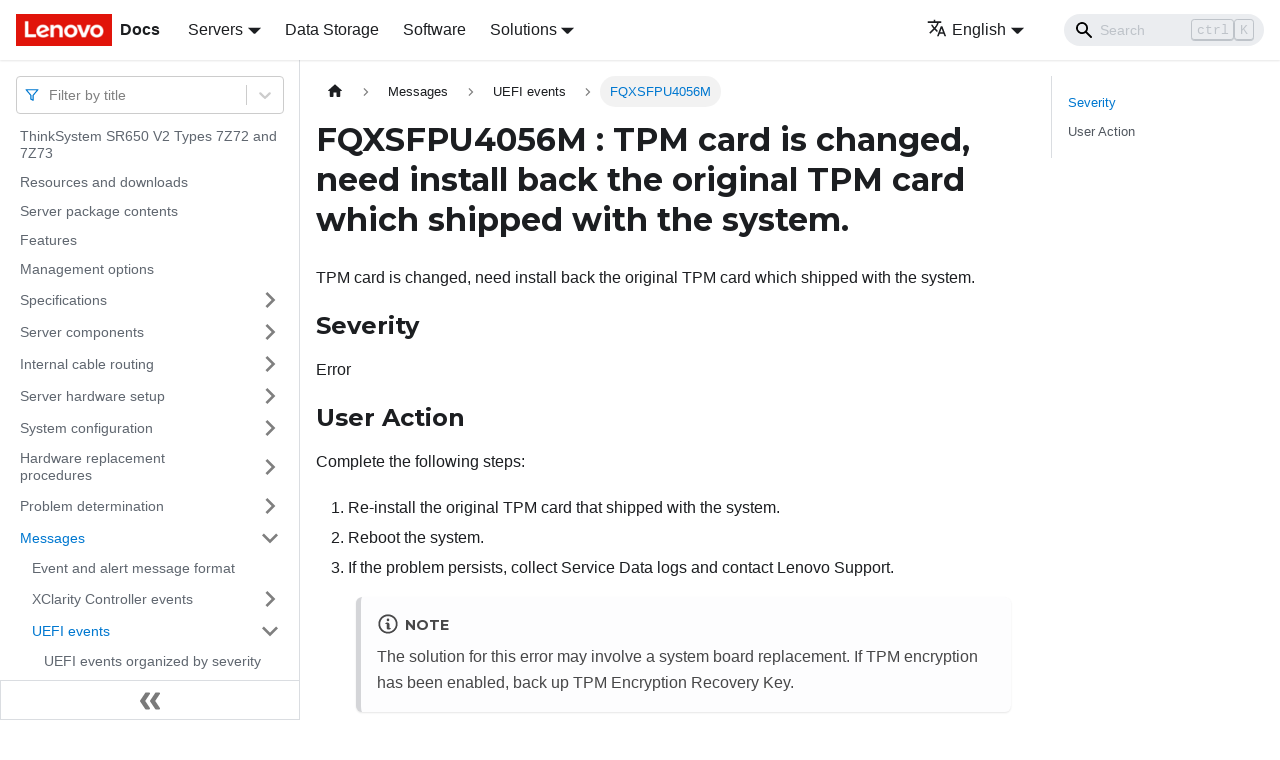

--- FILE ---
content_type: text/html; charset=UTF-8
request_url: https://pubs.lenovo.com/sr650-v2/FQXSFPU4056M
body_size: 7709
content:
<!doctype html>
<html lang="en" dir="ltr" class="docs-wrapper docs-doc-page docs-version-current plugin-docs plugin-id-default docs-doc-id-FQXSFPU4056M" data-has-hydrated="false">
<head>
<meta charset="UTF-8">

<title data-rh="true">FQXSFPU4056M : TPM card is changed, need install back the original TPM card which shipped with the system. | ThinkSystem SR650V2 | Lenovo Docs</title><meta data-rh="true" name="viewport" content="width=device-width,initial-scale=1"><meta data-rh="true" name="twitter:card" content="summary_large_image"><meta data-rh="true" property="og:image" content="https://pubs.lenovo.com/sr650-v2/img/product_soc.png"><meta data-rh="true" name="twitter:image" content="https://pubs.lenovo.com/sr650-v2/img/product_soc.png"><meta data-rh="true" property="og:url" content="https://pubs.lenovo.com/sr650-v2/FQXSFPU4056M"><meta data-rh="true" name="docusaurus_locale" content="en"><meta data-rh="true" name="docsearch:language" content="en"><meta data-rh="true" name="keywords" content="SR650 V2,7Z72,7Z73"><meta data-rh="true" name="og:site_name" content="Lenovo Documentation"><meta data-rh="true" name="robots" content="max-image-preview:large"><meta data-rh="true" name="docusaurus_version" content="current"><meta data-rh="true" name="docusaurus_tag" content="docs-default-current"><meta data-rh="true" name="docsearch:version" content="current"><meta data-rh="true" name="docsearch:docusaurus_tag" content="docs-default-current"><meta data-rh="true" property="og:title" content="FQXSFPU4056M : TPM card is changed, need install back the original TPM card which shipped with the system. | ThinkSystem SR650V2 | Lenovo Docs"><meta data-rh="true" name="description" content="TPM card is changed, need install back the original TPM card which shipped with the system."><meta data-rh="true" property="og:description" content="TPM card is changed, need install back the original TPM card which shipped with the system."><link data-rh="true" rel="icon" href="/sr650-v2/img/favicon.ico"><link data-rh="true" rel="canonical" href="https://pubs.lenovo.com/sr650-v2/FQXSFPU4056M"><link data-rh="true" rel="alternate" href="https://pubs.lenovo.com/sr650-v2/FQXSFPU4056M" hreflang="en"><link data-rh="true" rel="alternate" href="https://pubs.lenovo.com/sr650-v2/de/FQXSFPU4056M" hreflang="de"><link data-rh="true" rel="alternate" href="https://pubs.lenovo.com/sr650-v2/es/FQXSFPU4056M" hreflang="es"><link data-rh="true" rel="alternate" href="https://pubs.lenovo.com/sr650-v2/fr/FQXSFPU4056M" hreflang="fr"><link data-rh="true" rel="alternate" href="https://pubs.lenovo.com/sr650-v2/it/FQXSFPU4056M" hreflang="it"><link data-rh="true" rel="alternate" href="https://pubs.lenovo.com/sr650-v2/ja/FQXSFPU4056M" hreflang="ja"><link data-rh="true" rel="alternate" href="https://pubs.lenovo.com/sr650-v2/ko/FQXSFPU4056M" hreflang="ko"><link data-rh="true" rel="alternate" href="https://pubs.lenovo.com/sr650-v2/pt-BR/FQXSFPU4056M" hreflang="pt-BR"><link data-rh="true" rel="alternate" href="https://pubs.lenovo.com/sr650-v2/ru/FQXSFPU4056M" hreflang="ru"><link data-rh="true" rel="alternate" href="https://pubs.lenovo.com/sr650-v2/th/FQXSFPU4056M" hreflang="th"><link data-rh="true" rel="alternate" href="https://pubs.lenovo.com/sr650-v2/zh-CN/FQXSFPU4056M" hreflang="zh-CN"><link data-rh="true" rel="alternate" href="https://pubs.lenovo.com/sr650-v2/zh-TW/FQXSFPU4056M" hreflang="zh-TW"><link data-rh="true" rel="alternate" href="https://pubs.lenovo.com/sr650-v2/FQXSFPU4056M" hreflang="x-default"><link rel="preconnect" href="https://www.google-analytics.com">
<link rel="preconnect" href="https://www.googletagmanager.com">
<script async src="https://www.googletagmanager.com/gtag/js?id=G-XM7YNY3PYK"></script>
<script>function gtag(){dataLayer.push(arguments)}window.dataLayer=window.dataLayer||[],gtag("js",new Date),gtag("config","G-XM7YNY3PYK",{anonymize_ip:!0})</script>




<link rel="preconnect" href="https://fonts.googleapis.com">
<link rel="preconnect" href="https://fonts.gstatic.com" crossorigin="anonymous"><link rel="stylesheet" href="/sr650-v2/assets/css/styles.248202f8.css">
<link rel="preload" href="/sr650-v2/assets/js/runtime~main.7162b0d2.js" as="script">
<link rel="preload" href="/sr650-v2/assets/js/main.3cf59619.js" as="script">
</head>
<body class="navigation-with-keyboard">
<script>!function(){function t(t){document.documentElement.setAttribute("data-theme",t)}var e=function(){var t=null;try{t=new URLSearchParams(window.location.search).get("docusaurus-theme")}catch(t){}return t}()||function(){var t=null;try{t=localStorage.getItem("theme")}catch(t){}return t}();t(null!==e?e:"light")}()</script><div id="__docusaurus">
<div role="region" aria-label="Skip to main content"><a class="skipToContent_fXgn" href="#__docusaurus_skipToContent_fallback">Skip to main content</a></div><nav aria-label="Main" class="navbar navbar--fixed-top navbarHideable_m1mJ"><div class="navbar__inner"><div class="navbar__items"><button aria-label="Toggle navigation bar" aria-expanded="false" class="navbar__toggle clean-btn" type="button"><svg width="30" height="30" viewBox="0 0 30 30" aria-hidden="true"><path stroke="currentColor" stroke-linecap="round" stroke-miterlimit="10" stroke-width="2" d="M4 7h22M4 15h22M4 23h22"></path></svg></button><a href="https://pubs.lenovo.com/" target="_self" rel="noopener noreferrer" class="navbar__brand"><div class="navbar__logo"><img src="/sr650-v2/img/lenovo.png" alt="Lenovo Logo" class="themedImage_ToTc themedImage--light_HNdA" height="32" width="96"><img src="/sr650-v2/img/lenovo.png" alt="Lenovo Logo" class="themedImage_ToTc themedImage--dark_i4oU" height="32" width="96"></div><b class="navbar__title text--truncate">Docs</b></a><div class="navbar__item dropdown dropdown--hoverable"><a href="#" aria-haspopup="true" aria-expanded="false" role="button" class="navbar__link">Servers</a><ul class="dropdown__menu"><li><a href="https://pubs.lenovo.com/thinksystem" target="_self" rel="noopener noreferrer" class="dropdown__link externalLink-none">ThinkSystem<svg width="12" height="12" aria-hidden="true" viewBox="0 0 24 24" class="iconExternalLink_nPIU"><path fill="currentColor" d="M21 13v10h-21v-19h12v2h-10v15h17v-8h2zm3-12h-10.988l4.035 4-6.977 7.07 2.828 2.828 6.977-7.07 4.125 4.172v-11z"></path></svg></a></li><li><a href="https://pubs.lenovo.com/thinkedge" target="_self" rel="noopener noreferrer" class="dropdown__link externalLink-none">ThinkEdge<svg width="12" height="12" aria-hidden="true" viewBox="0 0 24 24" class="iconExternalLink_nPIU"><path fill="currentColor" d="M21 13v10h-21v-19h12v2h-10v15h17v-8h2zm3-12h-10.988l4.035 4-6.977 7.07 2.828 2.828 6.977-7.07 4.125 4.172v-11z"></path></svg></a></li><li><a href="https://pubs.lenovo.com/systemx" target="_self" rel="noopener noreferrer" class="dropdown__link externalLink-none">System x<svg width="12" height="12" aria-hidden="true" viewBox="0 0 24 24" class="iconExternalLink_nPIU"><path fill="currentColor" d="M21 13v10h-21v-19h12v2h-10v15h17v-8h2zm3-12h-10.988l4.035 4-6.977 7.07 2.828 2.828 6.977-7.07 4.125 4.172v-11z"></path></svg></a></li><li><a href="https://serveroption.lenovo.com/" target="_blank" rel="noopener noreferrer" class="dropdown__link">Option<svg width="12" height="12" aria-hidden="true" viewBox="0 0 24 24" class="iconExternalLink_nPIU"><path fill="currentColor" d="M21 13v10h-21v-19h12v2h-10v15h17v-8h2zm3-12h-10.988l4.035 4-6.977 7.07 2.828 2.828 6.977-7.07 4.125 4.172v-11z"></path></svg></a></li></ul></div><a href="https://datacentersupport.lenovo.com/storagepubs" target="_self" rel="noopener noreferrer" class="navbar__item navbar__link externalLink-none">Data Storage<svg width="13.5" height="13.5" aria-hidden="true" viewBox="0 0 24 24" class="iconExternalLink_nPIU"><path fill="currentColor" d="M21 13v10h-21v-19h12v2h-10v15h17v-8h2zm3-12h-10.988l4.035 4-6.977 7.07 2.828 2.828 6.977-7.07 4.125 4.172v-11z"></path></svg></a><a href="https://pubs.lenovo.com/software" target="_self" rel="noopener noreferrer" class="navbar__item navbar__link externalLink-none">Software<svg width="13.5" height="13.5" aria-hidden="true" viewBox="0 0 24 24" class="iconExternalLink_nPIU"><path fill="currentColor" d="M21 13v10h-21v-19h12v2h-10v15h17v-8h2zm3-12h-10.988l4.035 4-6.977 7.07 2.828 2.828 6.977-7.07 4.125 4.172v-11z"></path></svg></a><div class="navbar__item dropdown dropdown--hoverable"><a href="#" aria-haspopup="true" aria-expanded="false" role="button" class="navbar__link">Solutions</a><ul class="dropdown__menu"><li><a href="https://pubs.lenovo.com/thinkagile" target="_self" rel="noopener noreferrer" class="dropdown__link externalLink-none">ThinkAgile<svg width="12" height="12" aria-hidden="true" viewBox="0 0 24 24" class="iconExternalLink_nPIU"><path fill="currentColor" d="M21 13v10h-21v-19h12v2h-10v15h17v-8h2zm3-12h-10.988l4.035 4-6.977 7.07 2.828 2.828 6.977-7.07 4.125 4.172v-11z"></path></svg></a></li><li><a href="https://pubs.lenovo.com/water-cooling-solution" target="_self" rel="noopener noreferrer" class="dropdown__link externalLink-none">Water Cooling Solution<svg width="12" height="12" aria-hidden="true" viewBox="0 0 24 24" class="iconExternalLink_nPIU"><path fill="currentColor" d="M21 13v10h-21v-19h12v2h-10v15h17v-8h2zm3-12h-10.988l4.035 4-6.977 7.07 2.828 2.828 6.977-7.07 4.125 4.172v-11z"></path></svg></a></li></ul></div></div><div class="navbar__items navbar__items--right"><div class="navbar__item dropdown dropdown--hoverable dropdown--right"><a href="#" aria-haspopup="true" aria-expanded="false" role="button" class="navbar__link"><svg viewBox="0 0 24 24" width="20" height="20" aria-hidden="true" class="iconLanguage_DSK9"><path fill="currentColor" d="M12.87 15.07l-2.54-2.51.03-.03c1.74-1.94 2.98-4.17 3.71-6.53H17V4h-7V2H8v2H1v1.99h11.17C11.5 7.92 10.44 9.75 9 11.35 8.07 10.32 7.3 9.19 6.69 8h-2c.73 1.63 1.73 3.17 2.98 4.56l-5.09 5.02L4 19l5-5 3.11 3.11.76-2.04zM18.5 10h-2L12 22h2l1.12-3h4.75L21 22h2l-4.5-12zm-2.62 7l1.62-4.33L19.12 17h-3.24z"></path></svg>English</a><ul class="dropdown__menu"><li><a href="/sr650-v2/FQXSFPU4056M" target="_self" rel="noopener noreferrer" class="dropdown__link dropdown__link--active" lang="en">English</a></li><li><a href="/sr650-v2/de/FQXSFPU4056M" target="_self" rel="noopener noreferrer" class="dropdown__link" lang="de">Deutsch</a></li><li><a href="/sr650-v2/es/FQXSFPU4056M" target="_self" rel="noopener noreferrer" class="dropdown__link" lang="es">Español</a></li><li><a href="/sr650-v2/fr/FQXSFPU4056M" target="_self" rel="noopener noreferrer" class="dropdown__link" lang="fr">Français</a></li><li><a href="/sr650-v2/it/FQXSFPU4056M" target="_self" rel="noopener noreferrer" class="dropdown__link" lang="it">Italiano</a></li><li><a href="/sr650-v2/ja/FQXSFPU4056M" target="_self" rel="noopener noreferrer" class="dropdown__link" lang="ja">日本語</a></li><li><a href="/sr650-v2/ko/FQXSFPU4056M" target="_self" rel="noopener noreferrer" class="dropdown__link" lang="ko">한국어</a></li><li><a href="/sr650-v2/pt-BR/FQXSFPU4056M" target="_self" rel="noopener noreferrer" class="dropdown__link" lang="pt-BR">Português do Brasil</a></li><li><a href="/sr650-v2/ru/FQXSFPU4056M" target="_self" rel="noopener noreferrer" class="dropdown__link" lang="ru">Русский</a></li><li><a href="/sr650-v2/th/FQXSFPU4056M" target="_self" rel="noopener noreferrer" class="dropdown__link" lang="th">ภาษาไทย</a></li><li><a href="/sr650-v2/zh-CN/FQXSFPU4056M" target="_self" rel="noopener noreferrer" class="dropdown__link" lang="zh-CN">简体中文</a></li><li><a href="/sr650-v2/zh-TW/FQXSFPU4056M" target="_self" rel="noopener noreferrer" class="dropdown__link" lang="zh-TW">繁體中文</a></li></ul></div><div class="searchBox_ZlJk"><div class="navbar__search searchBarContainer_NW3z"><input placeholder="Search" aria-label="Search" class="navbar__search-input"><div class="loadingRing_RJI3 searchBarLoadingRing_YnHq"><div></div><div></div><div></div><div></div></div></div></div></div></div><div role="presentation" class="navbar-sidebar__backdrop"></div></nav><div id="__docusaurus_skipToContent_fallback" class="main-wrapper mainWrapper_z2l0 docsWrapper_BCFX"><button aria-label="Scroll back to top" class="clean-btn theme-back-to-top-button backToTopButton_sjWU" type="button"></button><div class="docPage__5DB"><aside class="theme-doc-sidebar-container docSidebarContainer_b6E3"><div class="sidebarViewport_Xe31"><div class="sidebar_njMd sidebarWithHideableNavbar_wUlq"><a href="https://pubs.lenovo.com/" target="_self" rel="noopener noreferrer" tabindex="-1" class="sidebarLogo_isFc"><img src="/sr650-v2/img/lenovo.png" alt="Lenovo Logo" class="themedImage_ToTc themedImage--light_HNdA" height="32" width="96"><img src="/sr650-v2/img/lenovo.png" alt="Lenovo Logo" class="themedImage_ToTc themedImage--dark_i4oU" height="32" width="96"><b>Docs</b></a><nav aria-label="Docs sidebar" class="menu thin-scrollbar menu_Y1UP"><style data-emotion="css b62m3t-container">.css-b62m3t-container{position:relative;box-sizing:border-box;}</style><div class="titleFilter_mcU3 css-b62m3t-container"><style data-emotion="css 7pg0cj-a11yText">.css-7pg0cj-a11yText{z-index:9999;border:0;clip:rect(1px, 1px, 1px, 1px);height:1px;width:1px;position:absolute;overflow:hidden;padding:0;white-space:nowrap;}</style><span id="react-select-379-live-region" class="css-7pg0cj-a11yText"></span><span aria-live="polite" aria-atomic="false" aria-relevant="additions text" role="log" class="css-7pg0cj-a11yText"></span><style data-emotion="css 13cymwt-control">.css-13cymwt-control{-webkit-align-items:center;-webkit-box-align:center;-ms-flex-align:center;align-items:center;cursor:default;display:-webkit-box;display:-webkit-flex;display:-ms-flexbox;display:flex;-webkit-box-flex-wrap:wrap;-webkit-flex-wrap:wrap;-ms-flex-wrap:wrap;flex-wrap:wrap;-webkit-box-pack:justify;-webkit-justify-content:space-between;justify-content:space-between;min-height:38px;outline:0!important;position:relative;-webkit-transition:all 100ms;transition:all 100ms;background-color:hsl(0, 0%, 100%);border-color:hsl(0, 0%, 80%);border-radius:4px;border-style:solid;border-width:1px;box-sizing:border-box;}.css-13cymwt-control:hover{border-color:hsl(0, 0%, 70%);}</style><div class="title-filter__control css-13cymwt-control"><svg stroke="currentColor" fill="none" stroke-width="2" viewBox="0 0 24 24" stroke-linecap="round" stroke-linejoin="round" class="titleFilterIcon_Fmk3" height="1em" width="1em" xmlns="http://www.w3.org/2000/svg"><polygon points="22 3 2 3 10 12.46 10 19 14 21 14 12.46 22 3"></polygon></svg> <style data-emotion="css hlgwow">.css-hlgwow{-webkit-align-items:center;-webkit-box-align:center;-ms-flex-align:center;align-items:center;display:grid;-webkit-flex:1;-ms-flex:1;flex:1;-webkit-box-flex-wrap:wrap;-webkit-flex-wrap:wrap;-ms-flex-wrap:wrap;flex-wrap:wrap;-webkit-overflow-scrolling:touch;position:relative;overflow:hidden;padding:2px 8px;box-sizing:border-box;}</style><div class="title-filter__value-container css-hlgwow"><style data-emotion="css 1jqq78o-placeholder">.css-1jqq78o-placeholder{grid-area:1/1/2/3;color:hsl(0, 0%, 50%);margin-left:2px;margin-right:2px;box-sizing:border-box;}</style><div class="title-filter__placeholder css-1jqq78o-placeholder" id="react-select-379-placeholder">Filter by title</div><style data-emotion="css 19bb58m">.css-19bb58m{visibility:visible;-webkit-flex:1 1 auto;-ms-flex:1 1 auto;flex:1 1 auto;display:inline-grid;grid-area:1/1/2/3;grid-template-columns:0 min-content;margin:2px;padding-bottom:2px;padding-top:2px;color:hsl(0, 0%, 20%);box-sizing:border-box;}.css-19bb58m:after{content:attr(data-value) " ";visibility:hidden;white-space:pre;grid-area:1/2;font:inherit;min-width:2px;border:0;margin:0;outline:0;padding:0;}</style><div class="title-filter__input-container css-19bb58m" data-value=""><input class="title-filter__input" style="label:input;color:inherit;background:0;opacity:1;width:100%;grid-area:1 / 2;font:inherit;min-width:2px;border:0;margin:0;outline:0;padding:0" autocapitalize="none" autocomplete="off" autocorrect="off" id="react-select-379-input" spellcheck="false" tabindex="0" aria-autocomplete="list" aria-expanded="false" aria-haspopup="true" role="combobox" aria-activedescendant="" aria-describedby="react-select-379-placeholder"></div></div><style data-emotion="css 1wy0on6">.css-1wy0on6{-webkit-align-items:center;-webkit-box-align:center;-ms-flex-align:center;align-items:center;-webkit-align-self:stretch;-ms-flex-item-align:stretch;align-self:stretch;display:-webkit-box;display:-webkit-flex;display:-ms-flexbox;display:flex;-webkit-flex-shrink:0;-ms-flex-negative:0;flex-shrink:0;box-sizing:border-box;}</style><div class="title-filter__indicators css-1wy0on6"><style data-emotion="css 1u9des2-indicatorSeparator">.css-1u9des2-indicatorSeparator{-webkit-align-self:stretch;-ms-flex-item-align:stretch;align-self:stretch;width:1px;background-color:hsl(0, 0%, 80%);margin-bottom:8px;margin-top:8px;box-sizing:border-box;}</style><span class="title-filter__indicator-separator css-1u9des2-indicatorSeparator"></span><style data-emotion="css 1xc3v61-indicatorContainer">.css-1xc3v61-indicatorContainer{display:-webkit-box;display:-webkit-flex;display:-ms-flexbox;display:flex;-webkit-transition:color 150ms;transition:color 150ms;color:hsl(0, 0%, 80%);padding:8px;box-sizing:border-box;}.css-1xc3v61-indicatorContainer:hover{color:hsl(0, 0%, 60%);}</style><div class="title-filter__indicator title-filter__dropdown-indicator css-1xc3v61-indicatorContainer" aria-hidden="true"><style data-emotion="css 8mmkcg">.css-8mmkcg{display:inline-block;fill:currentColor;line-height:1;stroke:currentColor;stroke-width:0;}</style><svg height="20" width="20" viewBox="0 0 20 20" aria-hidden="true" focusable="false" class="css-8mmkcg"><path d="M4.516 7.548c0.436-0.446 1.043-0.481 1.576 0l3.908 3.747 3.908-3.747c0.533-0.481 1.141-0.446 1.574 0 0.436 0.445 0.408 1.197 0 1.615-0.406 0.418-4.695 4.502-4.695 4.502-0.217 0.223-0.502 0.335-0.787 0.335s-0.57-0.112-0.789-0.335c0 0-4.287-4.084-4.695-4.502s-0.436-1.17 0-1.615z"></path></svg></div></div></div></div><ul class="theme-doc-sidebar-menu menu__list"><li class="theme-doc-sidebar-item-link theme-doc-sidebar-item-link-level-1 menu__list-item"><a class="menu__link" href="/sr650-v2/">ThinkSystem SR650 V2 Types 7Z72 and 7Z73</a></li><li class="theme-doc-sidebar-item-link theme-doc-sidebar-item-link-level-1 menu__list-item"><a class="menu__link" href="/sr650-v2/pdf_files">Resources and downloads</a></li><li class="theme-doc-sidebar-item-link theme-doc-sidebar-item-link-level-1 menu__list-item"><a class="menu__link" href="/sr650-v2/server_package_contents">Server package contents</a></li><li class="theme-doc-sidebar-item-link theme-doc-sidebar-item-link-level-1 menu__list-item"><a class="menu__link" href="/sr650-v2/server_features">Features</a></li><li class="theme-doc-sidebar-item-link theme-doc-sidebar-item-link-level-1 menu__list-item"><a class="menu__link" href="/sr650-v2/management_options">Management options</a></li><li class="theme-doc-sidebar-item-category theme-doc-sidebar-item-category-level-1 menu__list-item menu__list-item--collapsed"><div class="menu__list-item-collapsible"><a class="menu__link menu__link--sublist" aria-expanded="false" href="/sr650-v2/server_specifications">Specifications</a><button aria-label="Toggle the collapsible sidebar category &#x27;Specifications&#x27;" type="button" class="clean-btn menu__caret"></button></div></li><li class="theme-doc-sidebar-item-category theme-doc-sidebar-item-category-level-1 menu__list-item menu__list-item--collapsed"><div class="menu__list-item-collapsible"><a class="menu__link menu__link--sublist" aria-expanded="false" href="/sr650-v2/server_components">Server components</a><button aria-label="Toggle the collapsible sidebar category &#x27;Server components&#x27;" type="button" class="clean-btn menu__caret"></button></div></li><li class="theme-doc-sidebar-item-category theme-doc-sidebar-item-category-level-1 menu__list-item menu__list-item--collapsed"><div class="menu__list-item-collapsible"><a class="menu__link menu__link--sublist" aria-expanded="false" href="/sr650-v2/internal_cable_routing">Internal cable routing</a><button aria-label="Toggle the collapsible sidebar category &#x27;Internal cable routing&#x27;" type="button" class="clean-btn menu__caret"></button></div></li><li class="theme-doc-sidebar-item-category theme-doc-sidebar-item-category-level-1 menu__list-item menu__list-item--collapsed"><div class="menu__list-item-collapsible"><a class="menu__link menu__link--sublist" aria-expanded="false" href="/sr650-v2/server_setup">Server hardware setup</a><button aria-label="Toggle the collapsible sidebar category &#x27;Server hardware setup&#x27;" type="button" class="clean-btn menu__caret"></button></div></li><li class="theme-doc-sidebar-item-category theme-doc-sidebar-item-category-level-1 menu__list-item menu__list-item--collapsed"><div class="menu__list-item-collapsible"><a class="menu__link menu__link--sublist" aria-expanded="false" href="/sr650-v2/managing_your_server">System configuration</a><button aria-label="Toggle the collapsible sidebar category &#x27;System configuration&#x27;" type="button" class="clean-btn menu__caret"></button></div></li><li class="theme-doc-sidebar-item-category theme-doc-sidebar-item-category-level-1 menu__list-item menu__list-item--collapsed"><div class="menu__list-item-collapsible"><a class="menu__link menu__link--sublist" aria-expanded="false" href="/sr650-v2/maintenance_manual_hardware_replacement_procedures">Hardware replacement procedures</a><button aria-label="Toggle the collapsible sidebar category &#x27;Hardware replacement procedures&#x27;" type="button" class="clean-btn menu__caret"></button></div></li><li class="theme-doc-sidebar-item-category theme-doc-sidebar-item-category-level-1 menu__list-item menu__list-item--collapsed"><div class="menu__list-item-collapsible"><a class="menu__link menu__link--sublist" aria-expanded="false" href="/sr650-v2/maintenance_manual_problem_determination">Problem determination</a><button aria-label="Toggle the collapsible sidebar category &#x27;Problem determination&#x27;" type="button" class="clean-btn menu__caret"></button></div></li><li class="theme-doc-sidebar-item-category theme-doc-sidebar-item-category-level-1 menu__list-item"><div class="menu__list-item-collapsible"><a class="menu__link menu__link--sublist menu__link--active" aria-expanded="true" href="/sr650-v2/messages_introduction">Messages</a><button aria-label="Toggle the collapsible sidebar category &#x27;Messages&#x27;" type="button" class="clean-btn menu__caret"></button></div><ul style="display:block;overflow:visible;height:auto" class="menu__list"><li class="theme-doc-sidebar-item-link theme-doc-sidebar-item-link-level-2 menu__list-item"><a class="menu__link" tabindex="0" href="/sr650-v2/event_alert_message_format">Event and alert message format</a></li><li class="theme-doc-sidebar-item-category theme-doc-sidebar-item-category-level-2 menu__list-item menu__list-item--collapsed"><div class="menu__list-item-collapsible"><a class="menu__link menu__link--sublist" aria-expanded="false" tabindex="0" href="/sr650-v2/xcc_error_messages">XClarity Controller events</a><button aria-label="Toggle the collapsible sidebar category &#x27;XClarity Controller events&#x27;" type="button" class="clean-btn menu__caret"></button></div></li><li class="theme-doc-sidebar-item-category theme-doc-sidebar-item-category-level-2 menu__list-item"><div class="menu__list-item-collapsible"><a class="menu__link menu__link--sublist menu__link--active" aria-expanded="true" tabindex="0" href="/sr650-v2/uefi_error_messages">UEFI events</a><button aria-label="Toggle the collapsible sidebar category &#x27;UEFI events&#x27;" type="button" class="clean-btn menu__caret"></button></div><ul style="display:block;overflow:visible;height:auto" class="menu__list"><li class="theme-doc-sidebar-item-link theme-doc-sidebar-item-link-level-3 menu__list-item"><a class="menu__link" tabindex="0" href="/sr650-v2/uefi_events_by_severity">UEFI events organized by severity</a></li><li class="theme-doc-sidebar-item-link theme-doc-sidebar-item-link-level-3 menu__list-item"><a class="menu__link" tabindex="0" href="/sr650-v2/FQXSFDD0001G">FQXSFDD0001G</a></li><li class="theme-doc-sidebar-item-link theme-doc-sidebar-item-link-level-3 menu__list-item"><a class="menu__link" tabindex="0" href="/sr650-v2/FQXSFDD0002M">FQXSFDD0002M</a></li><li class="theme-doc-sidebar-item-link theme-doc-sidebar-item-link-level-3 menu__list-item"><a class="menu__link" tabindex="0" href="/sr650-v2/FQXSFDD0003I">FQXSFDD0003I</a></li><li class="theme-doc-sidebar-item-link theme-doc-sidebar-item-link-level-3 menu__list-item"><a class="menu__link" tabindex="0" href="/sr650-v2/FQXSFDD0004M">FQXSFDD0004M</a></li><li class="theme-doc-sidebar-item-link theme-doc-sidebar-item-link-level-3 menu__list-item"><a class="menu__link" tabindex="0" href="/sr650-v2/FQXSFDD0005M">FQXSFDD0005M</a></li><li class="theme-doc-sidebar-item-link theme-doc-sidebar-item-link-level-3 menu__list-item"><a class="menu__link" tabindex="0" href="/sr650-v2/FQXSFDD0006M">FQXSFDD0006M</a></li><li class="theme-doc-sidebar-item-link theme-doc-sidebar-item-link-level-3 menu__list-item"><a class="menu__link" tabindex="0" href="/sr650-v2/FQXSFDD0007G">FQXSFDD0007G</a></li><li class="theme-doc-sidebar-item-link theme-doc-sidebar-item-link-level-3 menu__list-item"><a class="menu__link" tabindex="0" href="/sr650-v2/FQXSFDD0012I">FQXSFDD0012I</a></li><li class="theme-doc-sidebar-item-link theme-doc-sidebar-item-link-level-3 menu__list-item"><a class="menu__link" tabindex="0" href="/sr650-v2/FQXSFDD0012K">FQXSFDD0012K</a></li><li class="theme-doc-sidebar-item-link theme-doc-sidebar-item-link-level-3 menu__list-item"><a class="menu__link" tabindex="0" href="/sr650-v2/FQXSFIO0005I">FQXSFIO0005I</a></li><li class="theme-doc-sidebar-item-link theme-doc-sidebar-item-link-level-3 menu__list-item"><a class="menu__link" tabindex="0" href="/sr650-v2/FQXSFIO0005M">FQXSFIO0005M</a></li><li class="theme-doc-sidebar-item-link theme-doc-sidebar-item-link-level-3 menu__list-item"><a class="menu__link" tabindex="0" href="/sr650-v2/FQXSFIO0006I">FQXSFIO0006I</a></li><li class="theme-doc-sidebar-item-link theme-doc-sidebar-item-link-level-3 menu__list-item"><a class="menu__link" tabindex="0" href="/sr650-v2/FQXSFIO0006M">FQXSFIO0006M</a></li><li class="theme-doc-sidebar-item-link theme-doc-sidebar-item-link-level-3 menu__list-item"><a class="menu__link" tabindex="0" href="/sr650-v2/FQXSFIO0007M">FQXSFIO0007M</a></li><li class="theme-doc-sidebar-item-link theme-doc-sidebar-item-link-level-3 menu__list-item"><a class="menu__link" tabindex="0" href="/sr650-v2/FQXSFIO0008M">FQXSFIO0008M</a></li><li class="theme-doc-sidebar-item-link theme-doc-sidebar-item-link-level-3 menu__list-item"><a class="menu__link" tabindex="0" href="/sr650-v2/FQXSFIO0009M">FQXSFIO0009M</a></li><li class="theme-doc-sidebar-item-link theme-doc-sidebar-item-link-level-3 menu__list-item"><a class="menu__link" tabindex="0" href="/sr650-v2/FQXSFIO0010M">FQXSFIO0010M</a></li><li class="theme-doc-sidebar-item-link theme-doc-sidebar-item-link-level-3 menu__list-item"><a class="menu__link" tabindex="0" href="/sr650-v2/FQXSFIO0011M">FQXSFIO0011M</a></li><li class="theme-doc-sidebar-item-link theme-doc-sidebar-item-link-level-3 menu__list-item"><a class="menu__link" tabindex="0" href="/sr650-v2/FQXSFIO0012M">FQXSFIO0012M</a></li><li class="theme-doc-sidebar-item-link theme-doc-sidebar-item-link-level-3 menu__list-item"><a class="menu__link" tabindex="0" href="/sr650-v2/FQXSFIO0013I">FQXSFIO0013I</a></li><li class="theme-doc-sidebar-item-link theme-doc-sidebar-item-link-level-3 menu__list-item"><a class="menu__link" tabindex="0" href="/sr650-v2/FQXSFIO0014J">FQXSFIO0014J</a></li><li class="theme-doc-sidebar-item-link theme-doc-sidebar-item-link-level-3 menu__list-item"><a class="menu__link" tabindex="0" href="/sr650-v2/FQXSFIO0019J">FQXSFIO0019J</a></li><li class="theme-doc-sidebar-item-link theme-doc-sidebar-item-link-level-3 menu__list-item"><a class="menu__link" tabindex="0" href="/sr650-v2/FQXSFIO0020J">FQXSFIO0020J</a></li><li class="theme-doc-sidebar-item-link theme-doc-sidebar-item-link-level-3 menu__list-item"><a class="menu__link" tabindex="0" href="/sr650-v2/FQXSFIO0021I">FQXSFIO0021I</a></li><li class="theme-doc-sidebar-item-link theme-doc-sidebar-item-link-level-3 menu__list-item"><a class="menu__link" tabindex="0" href="/sr650-v2/FQXSFIO0021J">FQXSFIO0021J</a></li><li class="theme-doc-sidebar-item-link theme-doc-sidebar-item-link-level-3 menu__list-item"><a class="menu__link" tabindex="0" href="/sr650-v2/FQXSFIO0022J">FQXSFIO0022J</a></li><li class="theme-doc-sidebar-item-link theme-doc-sidebar-item-link-level-3 menu__list-item"><a class="menu__link" tabindex="0" href="/sr650-v2/FQXSFIO0023J">FQXSFIO0023J</a></li><li class="theme-doc-sidebar-item-link theme-doc-sidebar-item-link-level-3 menu__list-item"><a class="menu__link" tabindex="0" href="/sr650-v2/FQXSFIO0031M">FQXSFIO0031M</a></li><li class="theme-doc-sidebar-item-link theme-doc-sidebar-item-link-level-3 menu__list-item"><a class="menu__link" tabindex="0" href="/sr650-v2/FQXSFIO0032M">FQXSFIO0032M</a></li><li class="theme-doc-sidebar-item-link theme-doc-sidebar-item-link-level-3 menu__list-item"><a class="menu__link" tabindex="0" href="/sr650-v2/FQXSFIO0033J">FQXSFIO0033J</a></li><li class="theme-doc-sidebar-item-link theme-doc-sidebar-item-link-level-3 menu__list-item"><a class="menu__link" tabindex="0" href="/sr650-v2/FQXSFIO0034J">FQXSFIO0034J</a></li><li class="theme-doc-sidebar-item-link theme-doc-sidebar-item-link-level-3 menu__list-item"><a class="menu__link" tabindex="0" href="/sr650-v2/FQXSFMA0001I">FQXSFMA0001I</a></li><li class="theme-doc-sidebar-item-link theme-doc-sidebar-item-link-level-3 menu__list-item"><a class="menu__link" tabindex="0" href="/sr650-v2/FQXSFMA0001M">FQXSFMA0001M</a></li><li class="theme-doc-sidebar-item-link theme-doc-sidebar-item-link-level-3 menu__list-item"><a class="menu__link" tabindex="0" href="/sr650-v2/FQXSFMA0002I">FQXSFMA0002I</a></li><li class="theme-doc-sidebar-item-link theme-doc-sidebar-item-link-level-3 menu__list-item"><a class="menu__link" tabindex="0" href="/sr650-v2/FQXSFMA0002M">FQXSFMA0002M</a></li><li class="theme-doc-sidebar-item-link theme-doc-sidebar-item-link-level-3 menu__list-item"><a class="menu__link" tabindex="0" href="/sr650-v2/FQXSFMA0003K">FQXSFMA0003K</a></li><li class="theme-doc-sidebar-item-link theme-doc-sidebar-item-link-level-3 menu__list-item"><a class="menu__link" tabindex="0" href="/sr650-v2/FQXSFMA0004N">FQXSFMA0004N</a></li><li class="theme-doc-sidebar-item-link theme-doc-sidebar-item-link-level-3 menu__list-item"><a class="menu__link" tabindex="0" href="/sr650-v2/FQXSFMA0005N">FQXSFMA0005N</a></li><li class="theme-doc-sidebar-item-link theme-doc-sidebar-item-link-level-3 menu__list-item"><a class="menu__link" tabindex="0" href="/sr650-v2/FQXSFMA0006I">FQXSFMA0006I</a></li><li class="theme-doc-sidebar-item-link theme-doc-sidebar-item-link-level-3 menu__list-item"><a class="menu__link" tabindex="0" href="/sr650-v2/FQXSFMA0007I">FQXSFMA0007I</a></li><li class="theme-doc-sidebar-item-link theme-doc-sidebar-item-link-level-3 menu__list-item"><a class="menu__link" tabindex="0" href="/sr650-v2/FQXSFMA0008I">FQXSFMA0008I</a></li><li class="theme-doc-sidebar-item-link theme-doc-sidebar-item-link-level-3 menu__list-item"><a class="menu__link" tabindex="0" href="/sr650-v2/FQXSFMA0008M">FQXSFMA0008M</a></li><li class="theme-doc-sidebar-item-link theme-doc-sidebar-item-link-level-3 menu__list-item"><a class="menu__link" tabindex="0" href="/sr650-v2/FQXSFMA0009I">FQXSFMA0009I</a></li><li class="theme-doc-sidebar-item-link theme-doc-sidebar-item-link-level-3 menu__list-item"><a class="menu__link" tabindex="0" href="/sr650-v2/FQXSFMA0009K">FQXSFMA0009K</a></li><li class="theme-doc-sidebar-item-link theme-doc-sidebar-item-link-level-3 menu__list-item"><a class="menu__link" tabindex="0" href="/sr650-v2/FQXSFMA0010I">FQXSFMA0010I</a></li><li class="theme-doc-sidebar-item-link theme-doc-sidebar-item-link-level-3 menu__list-item"><a class="menu__link" tabindex="0" href="/sr650-v2/FQXSFMA0010K">FQXSFMA0010K</a></li><li class="theme-doc-sidebar-item-link theme-doc-sidebar-item-link-level-3 menu__list-item"><a class="menu__link" tabindex="0" href="/sr650-v2/FQXSFMA0011I">FQXSFMA0011I</a></li><li class="theme-doc-sidebar-item-link theme-doc-sidebar-item-link-level-3 menu__list-item"><a class="menu__link" tabindex="0" href="/sr650-v2/FQXSFMA0012I">FQXSFMA0012I</a></li><li class="theme-doc-sidebar-item-link theme-doc-sidebar-item-link-level-3 menu__list-item"><a class="menu__link" tabindex="0" href="/sr650-v2/FQXSFMA0012L">FQXSFMA0012L</a></li><li class="theme-doc-sidebar-item-link theme-doc-sidebar-item-link-level-3 menu__list-item"><a class="menu__link" tabindex="0" href="/sr650-v2/FQXSFMA0013I">FQXSFMA0013I</a></li><li class="theme-doc-sidebar-item-link theme-doc-sidebar-item-link-level-3 menu__list-item"><a class="menu__link" tabindex="0" href="/sr650-v2/FQXSFMA0014I">FQXSFMA0014I</a></li><li class="theme-doc-sidebar-item-link theme-doc-sidebar-item-link-level-3 menu__list-item"><a class="menu__link" tabindex="0" href="/sr650-v2/FQXSFMA0015I">FQXSFMA0015I</a></li><li class="theme-doc-sidebar-item-link theme-doc-sidebar-item-link-level-3 menu__list-item"><a class="menu__link" tabindex="0" href="/sr650-v2/FQXSFMA0016M">FQXSFMA0016M</a></li><li class="theme-doc-sidebar-item-link theme-doc-sidebar-item-link-level-3 menu__list-item"><a class="menu__link" tabindex="0" href="/sr650-v2/FQXSFMA0026G">FQXSFMA0026G</a></li><li class="theme-doc-sidebar-item-link theme-doc-sidebar-item-link-level-3 menu__list-item"><a class="menu__link" tabindex="0" href="/sr650-v2/FQXSFMA0026I">FQXSFMA0026I</a></li><li class="theme-doc-sidebar-item-link theme-doc-sidebar-item-link-level-3 menu__list-item"><a class="menu__link" tabindex="0" href="/sr650-v2/FQXSFMA0027K">FQXSFMA0027K</a></li><li class="theme-doc-sidebar-item-link theme-doc-sidebar-item-link-level-3 menu__list-item"><a class="menu__link" tabindex="0" href="/sr650-v2/FQXSFMA0027M">FQXSFMA0027M</a></li><li class="theme-doc-sidebar-item-link theme-doc-sidebar-item-link-level-3 menu__list-item"><a class="menu__link" tabindex="0" href="/sr650-v2/FQXSFMA0028K">FQXSFMA0028K</a></li><li class="theme-doc-sidebar-item-link theme-doc-sidebar-item-link-level-3 menu__list-item"><a class="menu__link" tabindex="0" href="/sr650-v2/FQXSFMA0028M">FQXSFMA0028M</a></li><li class="theme-doc-sidebar-item-link theme-doc-sidebar-item-link-level-3 menu__list-item"><a class="menu__link" tabindex="0" href="/sr650-v2/FQXSFMA0029I">FQXSFMA0029I</a></li><li class="theme-doc-sidebar-item-link theme-doc-sidebar-item-link-level-3 menu__list-item"><a class="menu__link" tabindex="0" href="/sr650-v2/FQXSFMA0030K">FQXSFMA0030K</a></li><li class="theme-doc-sidebar-item-link theme-doc-sidebar-item-link-level-3 menu__list-item"><a class="menu__link" tabindex="0" href="/sr650-v2/FQXSFMA0031K">FQXSFMA0031K</a></li><li class="theme-doc-sidebar-item-link theme-doc-sidebar-item-link-level-3 menu__list-item"><a class="menu__link" tabindex="0" href="/sr650-v2/FQXSFMA0032M">FQXSFMA0032M</a></li><li class="theme-doc-sidebar-item-link theme-doc-sidebar-item-link-level-3 menu__list-item"><a class="menu__link" tabindex="0" href="/sr650-v2/FQXSFMA0033M">FQXSFMA0033M</a></li><li class="theme-doc-sidebar-item-link theme-doc-sidebar-item-link-level-3 menu__list-item"><a class="menu__link" tabindex="0" href="/sr650-v2/FQXSFMA0034M">FQXSFMA0034M</a></li><li class="theme-doc-sidebar-item-link theme-doc-sidebar-item-link-level-3 menu__list-item"><a class="menu__link" tabindex="0" href="/sr650-v2/FQXSFMA0035M">FQXSFMA0035M</a></li><li class="theme-doc-sidebar-item-link theme-doc-sidebar-item-link-level-3 menu__list-item"><a class="menu__link" tabindex="0" href="/sr650-v2/FQXSFMA0036M">FQXSFMA0036M</a></li><li class="theme-doc-sidebar-item-link theme-doc-sidebar-item-link-level-3 menu__list-item"><a class="menu__link" tabindex="0" href="/sr650-v2/FQXSFMA0037G">FQXSFMA0037G</a></li><li class="theme-doc-sidebar-item-link theme-doc-sidebar-item-link-level-3 menu__list-item"><a class="menu__link" tabindex="0" href="/sr650-v2/FQXSFMA0038K">FQXSFMA0038K</a></li><li class="theme-doc-sidebar-item-link theme-doc-sidebar-item-link-level-3 menu__list-item"><a class="menu__link" tabindex="0" href="/sr650-v2/FQXSFMA0039K">FQXSFMA0039K</a></li><li class="theme-doc-sidebar-item-link theme-doc-sidebar-item-link-level-3 menu__list-item"><a class="menu__link" tabindex="0" href="/sr650-v2/FQXSFMA0040K">FQXSFMA0040K</a></li><li class="theme-doc-sidebar-item-link theme-doc-sidebar-item-link-level-3 menu__list-item"><a class="menu__link" tabindex="0" href="/sr650-v2/FQXSFMA0041K">FQXSFMA0041K</a></li><li class="theme-doc-sidebar-item-link theme-doc-sidebar-item-link-level-3 menu__list-item"><a class="menu__link" tabindex="0" href="/sr650-v2/FQXSFMA0042K">FQXSFMA0042K</a></li><li class="theme-doc-sidebar-item-link theme-doc-sidebar-item-link-level-3 menu__list-item"><a class="menu__link" tabindex="0" href="/sr650-v2/FQXSFMA0046I">FQXSFMA0046I</a></li><li class="theme-doc-sidebar-item-link theme-doc-sidebar-item-link-level-3 menu__list-item"><a class="menu__link" tabindex="0" href="/sr650-v2/FQXSFMA0046M">FQXSFMA0046M</a></li><li class="theme-doc-sidebar-item-link theme-doc-sidebar-item-link-level-3 menu__list-item"><a class="menu__link" tabindex="0" href="/sr650-v2/FQXSFMA0047M">FQXSFMA0047M</a></li><li class="theme-doc-sidebar-item-link theme-doc-sidebar-item-link-level-3 menu__list-item"><a class="menu__link" tabindex="0" href="/sr650-v2/FQXSFMA0052I">FQXSFMA0052I</a></li><li class="theme-doc-sidebar-item-link theme-doc-sidebar-item-link-level-3 menu__list-item"><a class="menu__link" tabindex="0" href="/sr650-v2/FQXSFMA0065I">FQXSFMA0065I</a></li><li class="theme-doc-sidebar-item-link theme-doc-sidebar-item-link-level-3 menu__list-item"><a class="menu__link" tabindex="0" href="/sr650-v2/FQXSFMA0076M">FQXSFMA0076M</a></li><li class="theme-doc-sidebar-item-link theme-doc-sidebar-item-link-level-3 menu__list-item"><a class="menu__link" tabindex="0" href="/sr650-v2/FQXSFPU0001N">FQXSFPU0001N</a></li><li class="theme-doc-sidebar-item-link theme-doc-sidebar-item-link-level-3 menu__list-item"><a class="menu__link" tabindex="0" href="/sr650-v2/FQXSFPU0002N">FQXSFPU0002N</a></li><li class="theme-doc-sidebar-item-link theme-doc-sidebar-item-link-level-3 menu__list-item"><a class="menu__link" tabindex="0" href="/sr650-v2/FQXSFPU0003K">FQXSFPU0003K</a></li><li class="theme-doc-sidebar-item-link theme-doc-sidebar-item-link-level-3 menu__list-item"><a class="menu__link" tabindex="0" href="/sr650-v2/FQXSFPU0004K">FQXSFPU0004K</a></li><li class="theme-doc-sidebar-item-link theme-doc-sidebar-item-link-level-3 menu__list-item"><a class="menu__link" tabindex="0" href="/sr650-v2/FQXSFPU0005K">FQXSFPU0005K</a></li><li class="theme-doc-sidebar-item-link theme-doc-sidebar-item-link-level-3 menu__list-item"><a class="menu__link" tabindex="0" href="/sr650-v2/FQXSFPU0006K">FQXSFPU0006K</a></li><li class="theme-doc-sidebar-item-link theme-doc-sidebar-item-link-level-3 menu__list-item"><a class="menu__link" tabindex="0" href="/sr650-v2/FQXSFPU0007K">FQXSFPU0007K</a></li><li class="theme-doc-sidebar-item-link theme-doc-sidebar-item-link-level-3 menu__list-item"><a class="menu__link" tabindex="0" href="/sr650-v2/FQXSFPU0008K">FQXSFPU0008K</a></li><li class="theme-doc-sidebar-item-link theme-doc-sidebar-item-link-level-3 menu__list-item"><a class="menu__link" tabindex="0" href="/sr650-v2/FQXSFPU0009K">FQXSFPU0009K</a></li><li class="theme-doc-sidebar-item-link theme-doc-sidebar-item-link-level-3 menu__list-item"><a class="menu__link" tabindex="0" href="/sr650-v2/FQXSFPU0010K">FQXSFPU0010K</a></li><li class="theme-doc-sidebar-item-link theme-doc-sidebar-item-link-level-3 menu__list-item"><a class="menu__link" tabindex="0" href="/sr650-v2/FQXSFPU0011K">FQXSFPU0011K</a></li><li class="theme-doc-sidebar-item-link theme-doc-sidebar-item-link-level-3 menu__list-item"><a class="menu__link" tabindex="0" href="/sr650-v2/FQXSFPU0012K">FQXSFPU0012K</a></li><li class="theme-doc-sidebar-item-link theme-doc-sidebar-item-link-level-3 menu__list-item"><a class="menu__link" tabindex="0" href="/sr650-v2/FQXSFPU0013K">FQXSFPU0013K</a></li><li class="theme-doc-sidebar-item-link theme-doc-sidebar-item-link-level-3 menu__list-item"><a class="menu__link" tabindex="0" href="/sr650-v2/FQXSFPU0014N">FQXSFPU0014N</a></li><li class="theme-doc-sidebar-item-link theme-doc-sidebar-item-link-level-3 menu__list-item"><a class="menu__link" tabindex="0" href="/sr650-v2/FQXSFPU0015K">FQXSFPU0015K</a></li><li class="theme-doc-sidebar-item-link theme-doc-sidebar-item-link-level-3 menu__list-item"><a class="menu__link" tabindex="0" href="/sr650-v2/FQXSFPU0016N">FQXSFPU0016N</a></li><li class="theme-doc-sidebar-item-link theme-doc-sidebar-item-link-level-3 menu__list-item"><a class="menu__link" tabindex="0" href="/sr650-v2/FQXSFPU0017G">FQXSFPU0017G</a></li><li class="theme-doc-sidebar-item-link theme-doc-sidebar-item-link-level-3 menu__list-item"><a class="menu__link" tabindex="0" href="/sr650-v2/FQXSFPU0018N">FQXSFPU0018N</a></li><li class="theme-doc-sidebar-item-link theme-doc-sidebar-item-link-level-3 menu__list-item"><a class="menu__link" tabindex="0" href="/sr650-v2/FQXSFPU0019N">FQXSFPU0019N</a></li><li class="theme-doc-sidebar-item-link theme-doc-sidebar-item-link-level-3 menu__list-item"><a class="menu__link" tabindex="0" href="/sr650-v2/FQXSFPU0021I">FQXSFPU0021I</a></li><li class="theme-doc-sidebar-item-link theme-doc-sidebar-item-link-level-3 menu__list-item"><a class="menu__link" tabindex="0" href="/sr650-v2/FQXSFPU0022G">FQXSFPU0022G</a></li><li class="theme-doc-sidebar-item-link theme-doc-sidebar-item-link-level-3 menu__list-item"><a class="menu__link" tabindex="0" href="/sr650-v2/FQXSFPU0023G">FQXSFPU0023G</a></li><li class="theme-doc-sidebar-item-link theme-doc-sidebar-item-link-level-3 menu__list-item"><a class="menu__link" tabindex="0" href="/sr650-v2/FQXSFPU0023I">FQXSFPU0023I</a></li><li class="theme-doc-sidebar-item-link theme-doc-sidebar-item-link-level-3 menu__list-item"><a class="menu__link" tabindex="0" href="/sr650-v2/FQXSFPU0025I">FQXSFPU0025I</a></li><li class="theme-doc-sidebar-item-link theme-doc-sidebar-item-link-level-3 menu__list-item"><a class="menu__link" tabindex="0" href="/sr650-v2/FQXSFPU0027N">FQXSFPU0027N</a></li><li class="theme-doc-sidebar-item-link theme-doc-sidebar-item-link-level-3 menu__list-item"><a class="menu__link" tabindex="0" href="/sr650-v2/FQXSFPU0030N">FQXSFPU0030N</a></li><li class="theme-doc-sidebar-item-link theme-doc-sidebar-item-link-level-3 menu__list-item"><a class="menu__link" tabindex="0" href="/sr650-v2/FQXSFPU0031N">FQXSFPU0031N</a></li><li class="theme-doc-sidebar-item-link theme-doc-sidebar-item-link-level-3 menu__list-item"><a class="menu__link" tabindex="0" href="/sr650-v2/FQXSFPU0033G">FQXSFPU0033G</a></li><li class="theme-doc-sidebar-item-link theme-doc-sidebar-item-link-level-3 menu__list-item"><a class="menu__link" tabindex="0" href="/sr650-v2/FQXSFPU0034L">FQXSFPU0034L</a></li><li class="theme-doc-sidebar-item-link theme-doc-sidebar-item-link-level-3 menu__list-item"><a class="menu__link" tabindex="0" href="/sr650-v2/FQXSFPU0035N">FQXSFPU0035N</a></li><li class="theme-doc-sidebar-item-link theme-doc-sidebar-item-link-level-3 menu__list-item"><a class="menu__link" tabindex="0" href="/sr650-v2/FQXSFPU0062F">FQXSFPU0062F</a></li><li class="theme-doc-sidebar-item-link theme-doc-sidebar-item-link-level-3 menu__list-item"><a class="menu__link" tabindex="0" href="/sr650-v2/FQXSFPU4033F">FQXSFPU4033F</a></li><li class="theme-doc-sidebar-item-link theme-doc-sidebar-item-link-level-3 menu__list-item"><a class="menu__link" tabindex="0" href="/sr650-v2/FQXSFPU4034I">FQXSFPU4034I</a></li><li class="theme-doc-sidebar-item-link theme-doc-sidebar-item-link-level-3 menu__list-item"><a class="menu__link" tabindex="0" href="/sr650-v2/FQXSFPU4035M">FQXSFPU4035M</a></li><li class="theme-doc-sidebar-item-link theme-doc-sidebar-item-link-level-3 menu__list-item"><a class="menu__link" tabindex="0" href="/sr650-v2/FQXSFPU4038I">FQXSFPU4038I</a></li><li class="theme-doc-sidebar-item-link theme-doc-sidebar-item-link-level-3 menu__list-item"><a class="menu__link" tabindex="0" href="/sr650-v2/FQXSFPU4040M">FQXSFPU4040M</a></li><li class="theme-doc-sidebar-item-link theme-doc-sidebar-item-link-level-3 menu__list-item"><a class="menu__link" tabindex="0" href="/sr650-v2/FQXSFPU4041I">FQXSFPU4041I</a></li><li class="theme-doc-sidebar-item-link theme-doc-sidebar-item-link-level-3 menu__list-item"><a class="menu__link" tabindex="0" href="/sr650-v2/FQXSFPU4042I">FQXSFPU4042I</a></li><li class="theme-doc-sidebar-item-link theme-doc-sidebar-item-link-level-3 menu__list-item"><a class="menu__link" tabindex="0" href="/sr650-v2/FQXSFPU4043G">FQXSFPU4043G</a></li><li class="theme-doc-sidebar-item-link theme-doc-sidebar-item-link-level-3 menu__list-item"><a class="menu__link" tabindex="0" href="/sr650-v2/FQXSFPU4044I">FQXSFPU4044I</a></li><li class="theme-doc-sidebar-item-link theme-doc-sidebar-item-link-level-3 menu__list-item"><a class="menu__link" tabindex="0" href="/sr650-v2/FQXSFPU4046I">FQXSFPU4046I</a></li><li class="theme-doc-sidebar-item-link theme-doc-sidebar-item-link-level-3 menu__list-item"><a class="menu__link" tabindex="0" href="/sr650-v2/FQXSFPU4047I">FQXSFPU4047I</a></li><li class="theme-doc-sidebar-item-link theme-doc-sidebar-item-link-level-3 menu__list-item"><a class="menu__link" tabindex="0" href="/sr650-v2/FQXSFPU4049I">FQXSFPU4049I</a></li><li class="theme-doc-sidebar-item-link theme-doc-sidebar-item-link-level-3 menu__list-item"><a class="menu__link" tabindex="0" href="/sr650-v2/FQXSFPU4050G">FQXSFPU4050G</a></li><li class="theme-doc-sidebar-item-link theme-doc-sidebar-item-link-level-3 menu__list-item"><a class="menu__link" tabindex="0" href="/sr650-v2/FQXSFPU4051G">FQXSFPU4051G</a></li><li class="theme-doc-sidebar-item-link theme-doc-sidebar-item-link-level-3 menu__list-item"><a class="menu__link" tabindex="0" href="/sr650-v2/FQXSFPU4052G">FQXSFPU4052G</a></li><li class="theme-doc-sidebar-item-link theme-doc-sidebar-item-link-level-3 menu__list-item"><a class="menu__link" tabindex="0" href="/sr650-v2/FQXSFPU4053G">FQXSFPU4053G</a></li><li class="theme-doc-sidebar-item-link theme-doc-sidebar-item-link-level-3 menu__list-item"><a class="menu__link" tabindex="0" href="/sr650-v2/FQXSFPU4054G">FQXSFPU4054G</a></li><li class="theme-doc-sidebar-item-link theme-doc-sidebar-item-link-level-3 menu__list-item"><a class="menu__link menu__link--active" aria-current="page" tabindex="0" href="/sr650-v2/FQXSFPU4056M">FQXSFPU4056M</a></li><li class="theme-doc-sidebar-item-link theme-doc-sidebar-item-link-level-3 menu__list-item"><a class="menu__link" tabindex="0" href="/sr650-v2/FQXSFPU4059I">FQXSFPU4059I</a></li><li class="theme-doc-sidebar-item-link theme-doc-sidebar-item-link-level-3 menu__list-item"><a class="menu__link" tabindex="0" href="/sr650-v2/FQXSFPU4060I">FQXSFPU4060I</a></li><li class="theme-doc-sidebar-item-link theme-doc-sidebar-item-link-level-3 menu__list-item"><a class="menu__link" tabindex="0" href="/sr650-v2/FQXSFPU4061I">FQXSFPU4061I</a></li><li class="theme-doc-sidebar-item-link theme-doc-sidebar-item-link-level-3 menu__list-item"><a class="menu__link" tabindex="0" href="/sr650-v2/FQXSFPU4080I">FQXSFPU4080I</a></li><li class="theme-doc-sidebar-item-link theme-doc-sidebar-item-link-level-3 menu__list-item"><a class="menu__link" tabindex="0" href="/sr650-v2/FQXSFPU4081I">FQXSFPU4081I</a></li><li class="theme-doc-sidebar-item-link theme-doc-sidebar-item-link-level-3 menu__list-item"><a class="menu__link" tabindex="0" href="/sr650-v2/FQXSFPU4082I">FQXSFPU4082I</a></li><li class="theme-doc-sidebar-item-link theme-doc-sidebar-item-link-level-3 menu__list-item"><a class="menu__link" tabindex="0" href="/sr650-v2/FQXSFPU4083I">FQXSFPU4083I</a></li><li class="theme-doc-sidebar-item-link theme-doc-sidebar-item-link-level-3 menu__list-item"><a class="menu__link" tabindex="0" href="/sr650-v2/FQXSFPU4084I">FQXSFPU4084I</a></li><li class="theme-doc-sidebar-item-link theme-doc-sidebar-item-link-level-3 menu__list-item"><a class="menu__link" tabindex="0" href="/sr650-v2/FQXSFPU4085I">FQXSFPU4085I</a></li><li class="theme-doc-sidebar-item-link theme-doc-sidebar-item-link-level-3 menu__list-item"><a class="menu__link" tabindex="0" href="/sr650-v2/FQXSFPW0001L">FQXSFPW0001L</a></li><li class="theme-doc-sidebar-item-link theme-doc-sidebar-item-link-level-3 menu__list-item"><a class="menu__link" tabindex="0" href="/sr650-v2/FQXSFSM0002N">FQXSFSM0002N</a></li><li class="theme-doc-sidebar-item-link theme-doc-sidebar-item-link-level-3 menu__list-item"><a class="menu__link" tabindex="0" href="/sr650-v2/FQXSFSM0003N">FQXSFSM0003N</a></li><li class="theme-doc-sidebar-item-link theme-doc-sidebar-item-link-level-3 menu__list-item"><a class="menu__link" tabindex="0" href="/sr650-v2/FQXSFSM0004M">FQXSFSM0004M</a></li><li class="theme-doc-sidebar-item-link theme-doc-sidebar-item-link-level-3 menu__list-item"><a class="menu__link" tabindex="0" href="/sr650-v2/FQXSFSM0007I">FQXSFSM0007I</a></li><li class="theme-doc-sidebar-item-link theme-doc-sidebar-item-link-level-3 menu__list-item"><a class="menu__link" tabindex="0" href="/sr650-v2/FQXSFSM0008M">FQXSFSM0008M</a></li><li class="theme-doc-sidebar-item-link theme-doc-sidebar-item-link-level-3 menu__list-item"><a class="menu__link" tabindex="0" href="/sr650-v2/FQXSFSR0001M">FQXSFSR0001M</a></li><li class="theme-doc-sidebar-item-link theme-doc-sidebar-item-link-level-3 menu__list-item"><a class="menu__link" tabindex="0" href="/sr650-v2/FQXSFSR0002I">FQXSFSR0002I</a></li><li class="theme-doc-sidebar-item-link theme-doc-sidebar-item-link-level-3 menu__list-item"><a class="menu__link" tabindex="0" href="/sr650-v2/FQXSFSR0003G">FQXSFSR0003G</a></li><li class="theme-doc-sidebar-item-link theme-doc-sidebar-item-link-level-3 menu__list-item"><a class="menu__link" tabindex="0" href="/sr650-v2/FQXSFTR0001L">FQXSFTR0001L</a></li></ul></li><li class="theme-doc-sidebar-item-category theme-doc-sidebar-item-category-level-2 menu__list-item menu__list-item--collapsed"><div class="menu__list-item-collapsible"><a class="menu__link menu__link--sublist" aria-expanded="false" tabindex="0" href="/sr650-v2/lxpm_error_messages">XClarity Provisioning Manager events</a><button aria-label="Toggle the collapsible sidebar category &#x27;XClarity Provisioning Manager events&#x27;" type="button" class="clean-btn menu__caret"></button></div></li></ul></li><li class="theme-doc-sidebar-item-category theme-doc-sidebar-item-category-level-1 menu__list-item menu__list-item--collapsed"><div class="menu__list-item-collapsible"><a class="menu__link menu__link--sublist" aria-expanded="false" href="/sr650-v2/hardware_disassembling_for_recycle">Hardware disassembling for recycle</a><button aria-label="Toggle the collapsible sidebar category &#x27;Hardware disassembling for recycle&#x27;" type="button" class="clean-btn menu__caret"></button></div></li><li class="theme-doc-sidebar-item-category theme-doc-sidebar-item-category-level-1 menu__list-item menu__list-item--collapsed"><div class="menu__list-item-collapsible"><a class="menu__link menu__link--sublist" aria-expanded="false" href="/sr650-v2/getting_help_and_technical_assistance">Getting help and technical assistance</a><button aria-label="Toggle the collapsible sidebar category &#x27;Getting help and technical assistance&#x27;" type="button" class="clean-btn menu__caret"></button></div></li></ul><div class="sidebar-resource-links"><hr><div><a href="https://lenovopress.lenovo.com/lp1392-thinksystem-sr650-v2-server" class="menu__link" target="_BLANK"><img height="24" width="24" src="https://pubs.lenovo.com/img/lenovopress.png"><span class="sidebarLinks-name">ThinkSystem SR650 V2 Server Product Guide</span><div><svg stroke="currentColor" fill="currentColor" stroke-width="0" viewBox="0 0 512 512" height="0.875rem" width="0.875rem" xmlns="http://www.w3.org/2000/svg"><path d="M432,320H400a16,16,0,0,0-16,16V448H64V128H208a16,16,0,0,0,16-16V80a16,16,0,0,0-16-16H48A48,48,0,0,0,0,112V464a48,48,0,0,0,48,48H400a48,48,0,0,0,48-48V336A16,16,0,0,0,432,320ZM488,0h-128c-21.37,0-32.05,25.91-17,41l35.73,35.73L135,320.37a24,24,0,0,0,0,34L157.67,377a24,24,0,0,0,34,0L435.28,133.32,471,169c15,15,41,4.5,41-17V24A24,24,0,0,0,488,0Z"></path></svg></div></a></div></div></nav><button type="button" title="Collapse sidebar" aria-label="Collapse sidebar" class="button button--secondary button--outline collapseSidebarButton_PEFL"><svg width="20" height="20" aria-hidden="true" class="collapseSidebarButtonIcon_kv0_"><g fill="#7a7a7a"><path d="M9.992 10.023c0 .2-.062.399-.172.547l-4.996 7.492a.982.982 0 01-.828.454H1c-.55 0-1-.453-1-1 0-.2.059-.403.168-.551l4.629-6.942L.168 3.078A.939.939 0 010 2.528c0-.548.45-.997 1-.997h2.996c.352 0 .649.18.828.45L9.82 9.472c.11.148.172.347.172.55zm0 0"></path><path d="M19.98 10.023c0 .2-.058.399-.168.547l-4.996 7.492a.987.987 0 01-.828.454h-3c-.547 0-.996-.453-.996-1 0-.2.059-.403.168-.551l4.625-6.942-4.625-6.945a.939.939 0 01-.168-.55 1 1 0 01.996-.997h3c.348 0 .649.18.828.45l4.996 7.492c.11.148.168.347.168.55zm0 0"></path></g></svg></button></div></div></aside><main class="docMainContainer_gTbr"><div class="container padding-top--md padding-bottom--lg"><div class="row"><div class="col docItemCol_z5aJ"><div class="docItemContainer_c0TR"><article><nav class="theme-doc-breadcrumbs breadcrumbsContainer_Z_bl" aria-label="Breadcrumbs"><ul class="breadcrumbs" itemscope="" itemtype="https://schema.org/BreadcrumbList"><li class="breadcrumbs__item"><a aria-label="Home page" class="breadcrumbs__link" href="/sr650-v2/"><svg viewBox="0 0 24 24" class="breadcrumbHomeIcon_YNFT"><path d="M10 19v-5h4v5c0 .55.45 1 1 1h3c.55 0 1-.45 1-1v-7h1.7c.46 0 .68-.57.33-.87L12.67 3.6c-.38-.34-.96-.34-1.34 0l-8.36 7.53c-.34.3-.13.87.33.87H5v7c0 .55.45 1 1 1h3c.55 0 1-.45 1-1z" fill="currentColor"></path></svg></a></li><li itemscope="" itemprop="itemListElement" itemtype="https://schema.org/ListItem" class="breadcrumbs__item"><a class="breadcrumbs__link" itemprop="item" href="/sr650-v2/messages_introduction"><span itemprop="name">Messages</span></a><meta itemprop="position" content="1"></li><li itemscope="" itemprop="itemListElement" itemtype="https://schema.org/ListItem" class="breadcrumbs__item"><a class="breadcrumbs__link" itemprop="item" href="/sr650-v2/uefi_error_messages"><span itemprop="name">UEFI events</span></a><meta itemprop="position" content="2"></li><li itemscope="" itemprop="itemListElement" itemtype="https://schema.org/ListItem" class="breadcrumbs__item breadcrumbs__item--active"><span class="breadcrumbs__link" itemprop="name">FQXSFPU4056M</span><meta itemprop="position" content="3"></li></ul></nav><div class="tocCollapsible_ETCw theme-doc-toc-mobile tocMobile_ITEo"><button type="button" class="clean-btn tocCollapsibleButton_TO0P">On this page</button></div><div class="theme-doc-markdown markdown"><h1>FQXSFPU4056M : TPM card is changed, need install back the original TPM card which shipped with the system.</h1><div class="body refbody"><p class="shortdesc">TPM card is changed, need install back the original TPM card which shipped with the system.</p><div class="section"><h2 class="anchor anchorWithHideOnScrollNavbar_WYt5" id="severity">Severity<a href="#severity" class="hash-link" aria-label="Direct link to Severity" title="Direct link to Severity">​</a></h2><p class="p">Error</p></div><div class="section"><h2 class="anchor anchorWithHideOnScrollNavbar_WYt5" id="user-action">User Action<a href="#user-action" class="hash-link" aria-label="Direct link to User Action" title="Direct link to User Action">​</a></h2><p> Complete the following steps: </p><ol class="ol"><li class="li">Re-install the original TPM card that shipped with the system.</li><li class="li">Reboot the system.</li><li class="li">If the problem persists, collect Service Data logs and contact Lenovo Support.<div class="theme-admonition theme-admonition-note alert alert--secondary admonition_LlT9"><div class="admonitionHeading_tbUL"><span class="admonitionIcon_kALy"><svg viewBox="0 0 14 16"><path fill-rule="evenodd" d="M6.3 5.69a.942.942 0 0 1-.28-.7c0-.28.09-.52.28-.7.19-.18.42-.28.7-.28.28 0 .52.09.7.28.18.19.28.42.28.7 0 .28-.09.52-.28.7a1 1 0 0 1-.7.3c-.28 0-.52-.11-.7-.3zM8 7.99c-.02-.25-.11-.48-.31-.69-.2-.19-.42-.3-.69-.31H6c-.27.02-.48.13-.69.31-.2.2-.3.44-.31.69h1v3c.02.27.11.5.31.69.2.2.42.31.69.31h1c.27 0 .48-.11.69-.31.2-.19.3-.42.31-.69H8V7.98v.01zM7 2.3c-3.14 0-5.7 2.54-5.7 5.68 0 3.14 2.56 5.7 5.7 5.7s5.7-2.55 5.7-5.7c0-3.15-2.56-5.69-5.7-5.69v.01zM7 .98c3.86 0 7 3.14 7 7s-3.14 7-7 7-7-3.12-7-7 3.14-7 7-7z"></path></svg></span>Note</div><div class="admonitionContent_S0QG">The solution for this error may involve a system board replacement. If TPM encryption has been enabled, back up TPM Encryption Recovery Key.</div></div></li></ol></div></div><div></div></div><div class="feedback docusaurus-mt-lg" style="color:#ccc"><svg stroke="currentColor" fill="currentColor" stroke-width="0" viewBox="0 0 24 24" class="react-icons" height="1.5em" width="1.5em" xmlns="http://www.w3.org/2000/svg"><path fill="none" d="M0 0h24v24H0V0z"></path><path d="M20 4H4c-1.1 0-1.99.9-1.99 2L2 18c0 1.1.9 2 2 2h16c1.1 0 2-.9 2-2V6c0-1.1-.9-2-2-2zm0 14H4V8l8 5 8-5v10zm-8-7L4 6h16l-8 5z"></path></svg>Give documentation feedback</div></article><nav class="pagination-nav docusaurus-mt-lg" aria-label="Docs pages"><a class="pagination-nav__link pagination-nav__link--prev" href="/sr650-v2/FQXSFPU4054G"><div class="pagination-nav__sublabel">Previous</div><div class="pagination-nav__label">FQXSFPU4054G : TPM card logical binding has failed.</div></a><a class="pagination-nav__link pagination-nav__link--next" href="/sr650-v2/FQXSFPU4059I"><div class="pagination-nav__sublabel">Next</div><div class="pagination-nav__label">FQXSFPU4059I : User requested to skip freezing lock of AHCI-attached SATA drives. System UEFI accepted the request and will execute prior to OS boot.</div></a></nav></div></div><div class="col col--3"><div class="tableOfContents_bqdL thin-scrollbar theme-doc-toc-desktop"><ul class="table-of-contents table-of-contents__left-border"><li><a href="#severity" class="table-of-contents__link toc-highlight">Severity</a></li><li><a href="#user-action" class="table-of-contents__link toc-highlight">User Action</a></li></ul></div></div></div></div></main></div></div><footer class="footer footer--dark"><div class="container container-fluid"><div class="footer__bottom text--center"><div class="footer__copyright">© 2025 Lenovo. All rights reserved. <span class="lenovo-policy"><a href="https://www.lenovo.com/privacy/" target="_blank">Privacy Policy</a> | <a href="https://www.lenovo.com/us/en/legal/" target="_blank">Terms of Use</a></span></div></div></div></footer></div>
<script src="/sr650-v2/assets/js/runtime~main.7162b0d2.js"></script>
<script src="/sr650-v2/assets/js/main.3cf59619.js"></script>
</body>
</html>

--- FILE ---
content_type: application/javascript
request_url: https://pubs.lenovo.com/sr650-v2/assets/js/main.3cf59619.js
body_size: 178825
content:
/*! For license information please see main.3cf59619.js.LICENSE.txt */
(self.webpackChunkdocs_importer=self.webpackChunkdocs_importer||[]).push([[40179],{34334:(e,t,n)=>{"use strict";function r(e){var t,n,s="";if("string"==typeof e||"number"==typeof e)s+=e;else if("object"==typeof e)if(Array.isArray(e))for(t=0;t<e.length;t++)e[t]&&(n=r(e[t]))&&(s&&(s+=" "),s+=n);else for(t in e)e[t]&&(s&&(s+=" "),s+=t);return s}n.d(t,{Z:()=>s});const s=function(){for(var e,t,n=0,s="";n<arguments.length;)(e=arguments[n++])&&(t=r(e))&&(s&&(s+=" "),s+=t);return s}},87459:(e,t,n)=>{"use strict";function r(e){var t,n,s="";if("string"==typeof e||"number"==typeof e)s+=e;else if("object"==typeof e)if(Array.isArray(e))for(t=0;t<e.length;t++)e[t]&&(n=r(e[t]))&&(s&&(s+=" "),s+=n);else for(t in e)e[t]&&(s&&(s+=" "),s+=t);return s}n.d(t,{Z:()=>s});const s=function(){for(var e,t,n=0,s="";n<arguments.length;)(e=arguments[n++])&&(t=r(e))&&(s&&(s+=" "),s+=t);return s}},1728:(e,t,n)=>{"use strict";function r(e){var t,n,s="";if("string"==typeof e||"number"==typeof e)s+=e;else if("object"==typeof e)if(Array.isArray(e))for(t=0;t<e.length;t++)e[t]&&(n=r(e[t]))&&(s&&(s+=" "),s+=n);else for(t in e)e[t]&&(s&&(s+=" "),s+=t);return s}n.d(t,{Z:()=>s});const s=function(){for(var e,t,n=0,s="";n<arguments.length;)(e=arguments[n++])&&(t=r(e))&&(s&&(s+=" "),s+=t);return s}},99318:(e,t,n)=>{"use strict";n.d(t,{lX:()=>P,q_:()=>x,ob:()=>_,PP:()=>M,Ep:()=>u});var r=n(87462);function s(e){return"/"===e.charAt(0)}function a(e,t){for(var n=t,r=n+1,s=e.length;r<s;n+=1,r+=1)e[n]=e[r];e.pop()}const o=function(e,t){void 0===t&&(t="");var n,r=e&&e.split("/")||[],o=t&&t.split("/")||[],i=e&&s(e),c=t&&s(t),d=i||c;if(e&&s(e)?o=r:r.length&&(o.pop(),o=o.concat(r)),!o.length)return"/";if(o.length){var l=o[o.length-1];n="."===l||".."===l||""===l}else n=!1;for(var p=0,u=o.length;u>=0;u--){var _=o[u];"."===_?a(o,u):".."===_?(a(o,u),p++):p&&(a(o,u),p--)}if(!d)for(;p--;p)o.unshift("..");!d||""===o[0]||o[0]&&s(o[0])||o.unshift("");var b=o.join("/");return n&&"/"!==b.substr(-1)&&(b+="/"),b};var i=n(38776);function c(e){return"/"===e.charAt(0)?e:"/"+e}function d(e){return"/"===e.charAt(0)?e.substr(1):e}function l(e,t){return function(e,t){return 0===e.toLowerCase().indexOf(t.toLowerCase())&&-1!=="/?#".indexOf(e.charAt(t.length))}(e,t)?e.substr(t.length):e}function p(e){return"/"===e.charAt(e.length-1)?e.slice(0,-1):e}function u(e){var t=e.pathname,n=e.search,r=e.hash,s=t||"/";return n&&"?"!==n&&(s+="?"===n.charAt(0)?n:"?"+n),r&&"#"!==r&&(s+="#"===r.charAt(0)?r:"#"+r),s}function _(e,t,n,s){var a;"string"==typeof e?(a=function(e){var t=e||"/",n="",r="",s=t.indexOf("#");-1!==s&&(r=t.substr(s),t=t.substr(0,s));var a=t.indexOf("?");return-1!==a&&(n=t.substr(a),t=t.substr(0,a)),{pathname:t,search:"?"===n?"":n,hash:"#"===r?"":r}}(e),a.state=t):(void 0===(a=(0,r.Z)({},e)).pathname&&(a.pathname=""),a.search?"?"!==a.search.charAt(0)&&(a.search="?"+a.search):a.search="",a.hash?"#"!==a.hash.charAt(0)&&(a.hash="#"+a.hash):a.hash="",void 0!==t&&void 0===a.state&&(a.state=t));try{a.pathname=decodeURI(a.pathname)}catch(i){throw i instanceof URIError?new URIError('Pathname "'+a.pathname+'" could not be decoded. This is likely caused by an invalid percent-encoding.'):i}return n&&(a.key=n),s?a.pathname?"/"!==a.pathname.charAt(0)&&(a.pathname=o(a.pathname,s.pathname)):a.pathname=s.pathname:a.pathname||(a.pathname="/"),a}function b(){var e=null;var t=[];return{setPrompt:function(t){return e=t,function(){e===t&&(e=null)}},confirmTransitionTo:function(t,n,r,s){if(null!=e){var a="function"==typeof e?e(t,n):e;"string"==typeof a?"function"==typeof r?r(a,s):s(!0):s(!1!==a)}else s(!0)},appendListener:function(e){var n=!0;function r(){n&&e.apply(void 0,arguments)}return t.push(r),function(){n=!1,t=t.filter((function(e){return e!==r}))}},notifyListeners:function(){for(var e=arguments.length,n=new Array(e),r=0;r<e;r++)n[r]=arguments[r];t.forEach((function(e){return e.apply(void 0,n)}))}}}var m=!("undefined"==typeof window||!window.document||!window.document.createElement);function f(e,t){t(window.confirm(e))}var h="popstate",v="hashchange";function S(){try{return window.history.state||{}}catch(e){return{}}}function P(e){void 0===e&&(e={}),m||(0,i.Z)(!1);var t,n=window.history,s=(-1===(t=window.navigator.userAgent).indexOf("Android 2.")&&-1===t.indexOf("Android 4.0")||-1===t.indexOf("Mobile Safari")||-1!==t.indexOf("Chrome")||-1!==t.indexOf("Windows Phone"))&&window.history&&"pushState"in window.history,a=!(-1===window.navigator.userAgent.indexOf("Trident")),o=e,d=o.forceRefresh,P=void 0!==d&&d,g=o.getUserConfirmation,F=void 0===g?f:g,y=o.keyLength,Q=void 0===y?6:y,X=e.basename?p(c(e.basename)):"";function x(e){var t=e||{},n=t.key,r=t.state,s=window.location,a=s.pathname+s.search+s.hash;return X&&(a=l(a,X)),_(a,r,n)}function I(){return Math.random().toString(36).substr(2,Q)}var M=b();function w(e){(0,r.Z)(R,e),R.length=n.length,M.notifyListeners(R.location,R.action)}function E(e){(function(e){return void 0===e.state&&-1===navigator.userAgent.indexOf("CriOS")})(e)||A(x(e.state))}function k(){A(x(S()))}var O=!1;function A(e){if(O)O=!1,w();else{M.confirmTransitionTo(e,"POP",F,(function(t){t?w({action:"POP",location:e}):function(e){var t=R.location,n=C.indexOf(t.key);-1===n&&(n=0);var r=C.indexOf(e.key);-1===r&&(r=0);var s=n-r;s&&(O=!0,D(s))}(e)}))}}var N=x(S()),C=[N.key];function j(e){return X+u(e)}function D(e){n.go(e)}var T=0;function L(e){1===(T+=e)&&1===e?(window.addEventListener(h,E),a&&window.addEventListener(v,k)):0===T&&(window.removeEventListener(h,E),a&&window.removeEventListener(v,k))}var U=!1;var R={length:n.length,action:"POP",location:N,createHref:j,push:function(e,t){var r="PUSH",a=_(e,t,I(),R.location);M.confirmTransitionTo(a,r,F,(function(e){if(e){var t=j(a),o=a.key,i=a.state;if(s)if(n.pushState({key:o,state:i},null,t),P)window.location.href=t;else{var c=C.indexOf(R.location.key),d=C.slice(0,c+1);d.push(a.key),C=d,w({action:r,location:a})}else window.location.href=t}}))},replace:function(e,t){var r="REPLACE",a=_(e,t,I(),R.location);M.confirmTransitionTo(a,r,F,(function(e){if(e){var t=j(a),o=a.key,i=a.state;if(s)if(n.replaceState({key:o,state:i},null,t),P)window.location.replace(t);else{var c=C.indexOf(R.location.key);-1!==c&&(C[c]=a.key),w({action:r,location:a})}else window.location.replace(t)}}))},go:D,goBack:function(){D(-1)},goForward:function(){D(1)},block:function(e){void 0===e&&(e=!1);var t=M.setPrompt(e);return U||(L(1),U=!0),function(){return U&&(U=!1,L(-1)),t()}},listen:function(e){var t=M.appendListener(e);return L(1),function(){L(-1),t()}}};return R}var g="hashchange",F={hashbang:{encodePath:function(e){return"!"===e.charAt(0)?e:"!/"+d(e)},decodePath:function(e){return"!"===e.charAt(0)?e.substr(1):e}},noslash:{encodePath:d,decodePath:c},slash:{encodePath:c,decodePath:c}};function y(e){var t=e.indexOf("#");return-1===t?e:e.slice(0,t)}function Q(){var e=window.location.href,t=e.indexOf("#");return-1===t?"":e.substring(t+1)}function X(e){window.location.replace(y(window.location.href)+"#"+e)}function x(e){void 0===e&&(e={}),m||(0,i.Z)(!1);var t=window.history,n=(window.navigator.userAgent.indexOf("Firefox"),e),s=n.getUserConfirmation,a=void 0===s?f:s,o=n.hashType,d=void 0===o?"slash":o,h=e.basename?p(c(e.basename)):"",v=F[d],S=v.encodePath,P=v.decodePath;function x(){var e=P(Q());return h&&(e=l(e,h)),_(e)}var I=b();function M(e){(0,r.Z)(U,e),U.length=t.length,I.notifyListeners(U.location,U.action)}var w=!1,E=null;function k(){var e,t,n=Q(),r=S(n);if(n!==r)X(r);else{var s=x(),o=U.location;if(!w&&(t=s,(e=o).pathname===t.pathname&&e.search===t.search&&e.hash===t.hash))return;if(E===u(s))return;E=null,function(e){if(w)w=!1,M();else{var t="POP";I.confirmTransitionTo(e,t,a,(function(n){n?M({action:t,location:e}):function(e){var t=U.location,n=C.lastIndexOf(u(t));-1===n&&(n=0);var r=C.lastIndexOf(u(e));-1===r&&(r=0);var s=n-r;s&&(w=!0,j(s))}(e)}))}}(s)}}var O=Q(),A=S(O);O!==A&&X(A);var N=x(),C=[u(N)];function j(e){t.go(e)}var D=0;function T(e){1===(D+=e)&&1===e?window.addEventListener(g,k):0===D&&window.removeEventListener(g,k)}var L=!1;var U={length:t.length,action:"POP",location:N,createHref:function(e){var t=document.querySelector("base"),n="";return t&&t.getAttribute("href")&&(n=y(window.location.href)),n+"#"+S(h+u(e))},push:function(e,t){var n="PUSH",r=_(e,void 0,void 0,U.location);I.confirmTransitionTo(r,n,a,(function(e){if(e){var t=u(r),s=S(h+t);if(Q()!==s){E=t,function(e){window.location.hash=e}(s);var a=C.lastIndexOf(u(U.location)),o=C.slice(0,a+1);o.push(t),C=o,M({action:n,location:r})}else M()}}))},replace:function(e,t){var n="REPLACE",r=_(e,void 0,void 0,U.location);I.confirmTransitionTo(r,n,a,(function(e){if(e){var t=u(r),s=S(h+t);Q()!==s&&(E=t,X(s));var a=C.indexOf(u(U.location));-1!==a&&(C[a]=t),M({action:n,location:r})}}))},go:j,goBack:function(){j(-1)},goForward:function(){j(1)},block:function(e){void 0===e&&(e=!1);var t=I.setPrompt(e);return L||(T(1),L=!0),function(){return L&&(L=!1,T(-1)),t()}},listen:function(e){var t=I.appendListener(e);return T(1),function(){T(-1),t()}}};return U}function I(e,t,n){return Math.min(Math.max(e,t),n)}function M(e){void 0===e&&(e={});var t=e,n=t.getUserConfirmation,s=t.initialEntries,a=void 0===s?["/"]:s,o=t.initialIndex,i=void 0===o?0:o,c=t.keyLength,d=void 0===c?6:c,l=b();function p(e){(0,r.Z)(P,e),P.length=P.entries.length,l.notifyListeners(P.location,P.action)}function m(){return Math.random().toString(36).substr(2,d)}var f=I(i,0,a.length-1),h=a.map((function(e){return _(e,void 0,"string"==typeof e?m():e.key||m())})),v=u;function S(e){var t=I(P.index+e,0,P.entries.length-1),r=P.entries[t];l.confirmTransitionTo(r,"POP",n,(function(e){e?p({action:"POP",location:r,index:t}):p()}))}var P={length:h.length,action:"POP",location:h[f],index:f,entries:h,createHref:v,push:function(e,t){var r="PUSH",s=_(e,t,m(),P.location);l.confirmTransitionTo(s,r,n,(function(e){if(e){var t=P.index+1,n=P.entries.slice(0);n.length>t?n.splice(t,n.length-t,s):n.push(s),p({action:r,location:s,index:t,entries:n})}}))},replace:function(e,t){var r="REPLACE",s=_(e,t,m(),P.location);l.confirmTransitionTo(s,r,n,(function(e){e&&(P.entries[P.index]=s,p({action:r,location:s}))}))},go:S,goBack:function(){S(-1)},goForward:function(){S(1)},canGo:function(e){var t=P.index+e;return t>=0&&t<P.entries.length},block:function(e){return void 0===e&&(e=!1),l.setPrompt(e)},listen:function(e){return l.appendListener(e)}};return P}},8679:(e,t,n)=>{"use strict";var r=n(59864),s={childContextTypes:!0,contextType:!0,contextTypes:!0,defaultProps:!0,displayName:!0,getDefaultProps:!0,getDerivedStateFromError:!0,getDerivedStateFromProps:!0,mixins:!0,propTypes:!0,type:!0},a={name:!0,length:!0,prototype:!0,caller:!0,callee:!0,arguments:!0,arity:!0},o={$$typeof:!0,compare:!0,defaultProps:!0,displayName:!0,propTypes:!0,type:!0},i={};function c(e){return r.isMemo(e)?o:i[e.$$typeof]||s}i[r.ForwardRef]={$$typeof:!0,render:!0,defaultProps:!0,displayName:!0,propTypes:!0},i[r.Memo]=o;var d=Object.defineProperty,l=Object.getOwnPropertyNames,p=Object.getOwnPropertySymbols,u=Object.getOwnPropertyDescriptor,_=Object.getPrototypeOf,b=Object.prototype;e.exports=function e(t,n,r){if("string"!=typeof n){if(b){var s=_(n);s&&s!==b&&e(t,s,r)}var o=l(n);p&&(o=o.concat(p(n)));for(var i=c(t),m=c(n),f=0;f<o.length;++f){var h=o[f];if(!(a[h]||r&&r[h]||m&&m[h]||i&&i[h])){var v=u(n,h);try{d(t,h,v)}catch(S){}}}}return t}},41143:e=>{"use strict";e.exports=function(e,t,n,r,s,a,o,i){if(!e){var c;if(void 0===t)c=new Error("Minified exception occurred; use the non-minified dev environment for the full error message and additional helpful warnings.");else{var d=[n,r,s,a,o,i],l=0;(c=new Error(t.replace(/%s/g,(function(){return d[l++]})))).name="Invariant Violation"}throw c.framesToPop=1,c}}},5826:e=>{e.exports=Array.isArray||function(e){return"[object Array]"==Object.prototype.toString.call(e)}},31336:(e,t,n)=>{var r,s;!function(){var a,o,i,c,d,l,p,u,_,b,m,f,h,v,S,P,g,F,y,Q,X,x,I,M,w,E,k,O,A,N,C=function(e){var t=new C.Builder;return t.pipeline.add(C.trimmer,C.stopWordFilter,C.stemmer),t.searchPipeline.add(C.stemmer),e.call(t,t),t.build()};C.version="2.3.9",C.utils={},C.utils.warn=(a=this,function(e){a.console&&console.warn&&console.warn(e)}),C.utils.asString=function(e){return null==e?"":e.toString()},C.utils.clone=function(e){if(null==e)return e;for(var t=Object.create(null),n=Object.keys(e),r=0;r<n.length;r++){var s=n[r],a=e[s];if(Array.isArray(a))t[s]=a.slice();else{if("string"!=typeof a&&"number"!=typeof a&&"boolean"!=typeof a)throw new TypeError("clone is not deep and does not support nested objects");t[s]=a}}return t},C.FieldRef=function(e,t,n){this.docRef=e,this.fieldName=t,this._stringValue=n},C.FieldRef.joiner="/",C.FieldRef.fromString=function(e){var t=e.indexOf(C.FieldRef.joiner);if(-1===t)throw"malformed field ref string";var n=e.slice(0,t),r=e.slice(t+1);return new C.FieldRef(r,n,e)},C.FieldRef.prototype.toString=function(){return null==this._stringValue&&(this._stringValue=this.fieldName+C.FieldRef.joiner+this.docRef),this._stringValue},C.Set=function(e){if(this.elements=Object.create(null),e){this.length=e.length;for(var t=0;t<this.length;t++)this.elements[e[t]]=!0}else this.length=0},C.Set.complete={intersect:function(e){return e},union:function(){return this},contains:function(){return!0}},C.Set.empty={intersect:function(){return this},union:function(e){return e},contains:function(){return!1}},C.Set.prototype.contains=function(e){return!!this.elements[e]},C.Set.prototype.intersect=function(e){var t,n,r,s=[];if(e===C.Set.complete)return this;if(e===C.Set.empty)return e;this.length<e.length?(t=this,n=e):(t=e,n=this),r=Object.keys(t.elements);for(var a=0;a<r.length;a++){var o=r[a];o in n.elements&&s.push(o)}return new C.Set(s)},C.Set.prototype.union=function(e){return e===C.Set.complete?C.Set.complete:e===C.Set.empty?this:new C.Set(Object.keys(this.elements).concat(Object.keys(e.elements)))},C.idf=function(e,t){var n=0;for(var r in e)"_index"!=r&&(n+=Object.keys(e[r]).length);var s=(t-n+.5)/(n+.5);return Math.log(1+Math.abs(s))},C.Token=function(e,t){this.str=e||"",this.metadata=t||{}},C.Token.prototype.toString=function(){return this.str},C.Token.prototype.update=function(e){return this.str=e(this.str,this.metadata),this},C.Token.prototype.clone=function(e){return e=e||function(e){return e},new C.Token(e(this.str,this.metadata),this.metadata)},C.tokenizer=function(e,t){if(null==e||null==e)return[];if(Array.isArray(e))return e.map((function(e){return new C.Token(C.utils.asString(e).toLowerCase(),C.utils.clone(t))}));for(var n=e.toString().toLowerCase(),r=n.length,s=[],a=0,o=0;a<=r;a++){var i=a-o;if(n.charAt(a).match(C.tokenizer.separator)||a==r){if(i>0){var c=C.utils.clone(t)||{};c.position=[o,i],c.index=s.length,s.push(new C.Token(n.slice(o,a),c))}o=a+1}}return s},C.tokenizer.separator=/[\s\-]+/,C.Pipeline=function(){this._stack=[]},C.Pipeline.registeredFunctions=Object.create(null),C.Pipeline.registerFunction=function(e,t){t in this.registeredFunctions&&C.utils.warn("Overwriting existing registered function: "+t),e.label=t,C.Pipeline.registeredFunctions[e.label]=e},C.Pipeline.warnIfFunctionNotRegistered=function(e){e.label&&e.label in this.registeredFunctions||C.utils.warn("Function is not registered with pipeline. This may cause problems when serialising the index.\n",e)},C.Pipeline.load=function(e){var t=new C.Pipeline;return e.forEach((function(e){var n=C.Pipeline.registeredFunctions[e];if(!n)throw new Error("Cannot load unregistered function: "+e);t.add(n)})),t},C.Pipeline.prototype.add=function(){Array.prototype.slice.call(arguments).forEach((function(e){C.Pipeline.warnIfFunctionNotRegistered(e),this._stack.push(e)}),this)},C.Pipeline.prototype.after=function(e,t){C.Pipeline.warnIfFunctionNotRegistered(t);var n=this._stack.indexOf(e);if(-1==n)throw new Error("Cannot find existingFn");n+=1,this._stack.splice(n,0,t)},C.Pipeline.prototype.before=function(e,t){C.Pipeline.warnIfFunctionNotRegistered(t);var n=this._stack.indexOf(e);if(-1==n)throw new Error("Cannot find existingFn");this._stack.splice(n,0,t)},C.Pipeline.prototype.remove=function(e){var t=this._stack.indexOf(e);-1!=t&&this._stack.splice(t,1)},C.Pipeline.prototype.run=function(e){for(var t=this._stack.length,n=0;n<t;n++){for(var r=this._stack[n],s=[],a=0;a<e.length;a++){var o=r(e[a],a,e);if(null!=o&&""!==o)if(Array.isArray(o))for(var i=0;i<o.length;i++)s.push(o[i]);else s.push(o)}e=s}return e},C.Pipeline.prototype.runString=function(e,t){var n=new C.Token(e,t);return this.run([n]).map((function(e){return e.toString()}))},C.Pipeline.prototype.reset=function(){this._stack=[]},C.Pipeline.prototype.toJSON=function(){return this._stack.map((function(e){return C.Pipeline.warnIfFunctionNotRegistered(e),e.label}))},C.Vector=function(e){this._magnitude=0,this.elements=e||[]},C.Vector.prototype.positionForIndex=function(e){if(0==this.elements.length)return 0;for(var t=0,n=this.elements.length/2,r=n-t,s=Math.floor(r/2),a=this.elements[2*s];r>1&&(a<e&&(t=s),a>e&&(n=s),a!=e);)r=n-t,s=t+Math.floor(r/2),a=this.elements[2*s];return a==e||a>e?2*s:a<e?2*(s+1):void 0},C.Vector.prototype.insert=function(e,t){this.upsert(e,t,(function(){throw"duplicate index"}))},C.Vector.prototype.upsert=function(e,t,n){this._magnitude=0;var r=this.positionForIndex(e);this.elements[r]==e?this.elements[r+1]=n(this.elements[r+1],t):this.elements.splice(r,0,e,t)},C.Vector.prototype.magnitude=function(){if(this._magnitude)return this._magnitude;for(var e=0,t=this.elements.length,n=1;n<t;n+=2){var r=this.elements[n];e+=r*r}return this._magnitude=Math.sqrt(e)},C.Vector.prototype.dot=function(e){for(var t=0,n=this.elements,r=e.elements,s=n.length,a=r.length,o=0,i=0,c=0,d=0;c<s&&d<a;)(o=n[c])<(i=r[d])?c+=2:o>i?d+=2:o==i&&(t+=n[c+1]*r[d+1],c+=2,d+=2);return t},C.Vector.prototype.similarity=function(e){return this.dot(e)/this.magnitude()||0},C.Vector.prototype.toArray=function(){for(var e=new Array(this.elements.length/2),t=1,n=0;t<this.elements.length;t+=2,n++)e[n]=this.elements[t];return e},C.Vector.prototype.toJSON=function(){return this.elements},C.stemmer=(o={ational:"ate",tional:"tion",enci:"ence",anci:"ance",izer:"ize",bli:"ble",alli:"al",entli:"ent",eli:"e",ousli:"ous",ization:"ize",ation:"ate",ator:"ate",alism:"al",iveness:"ive",fulness:"ful",ousness:"ous",aliti:"al",iviti:"ive",biliti:"ble",logi:"log"},i={icate:"ic",ative:"",alize:"al",iciti:"ic",ical:"ic",ful:"",ness:""},p="^("+(d="[^aeiou][^aeiouy]*")+")?"+(l=(c="[aeiouy]")+"[aeiou]*")+d+"("+l+")?$",u="^("+d+")?"+l+d+l+d,_="^("+d+")?"+c,b=new RegExp("^("+d+")?"+l+d),m=new RegExp(u),f=new RegExp(p),h=new RegExp(_),v=/^(.+?)(ss|i)es$/,S=/^(.+?)([^s])s$/,P=/^(.+?)eed$/,g=/^(.+?)(ed|ing)$/,F=/.$/,y=/(at|bl|iz)$/,Q=new RegExp("([^aeiouylsz])\\1$"),X=new RegExp("^"+d+c+"[^aeiouwxy]$"),x=/^(.+?[^aeiou])y$/,I=/^(.+?)(ational|tional|enci|anci|izer|bli|alli|entli|eli|ousli|ization|ation|ator|alism|iveness|fulness|ousness|aliti|iviti|biliti|logi)$/,M=/^(.+?)(icate|ative|alize|iciti|ical|ful|ness)$/,w=/^(.+?)(al|ance|ence|er|ic|able|ible|ant|ement|ment|ent|ou|ism|ate|iti|ous|ive|ize)$/,E=/^(.+?)(s|t)(ion)$/,k=/^(.+?)e$/,O=/ll$/,A=new RegExp("^"+d+c+"[^aeiouwxy]$"),N=function(e){var t,n,r,s,a,c,d;if(e.length<3)return e;if("y"==(r=e.substr(0,1))&&(e=r.toUpperCase()+e.substr(1)),a=S,(s=v).test(e)?e=e.replace(s,"$1$2"):a.test(e)&&(e=e.replace(a,"$1$2")),a=g,(s=P).test(e)){var l=s.exec(e);(s=b).test(l[1])&&(s=F,e=e.replace(s,""))}else a.test(e)&&(t=(l=a.exec(e))[1],(a=h).test(t)&&(c=Q,d=X,(a=y).test(e=t)?e+="e":c.test(e)?(s=F,e=e.replace(s,"")):d.test(e)&&(e+="e")));return(s=x).test(e)&&(e=(t=(l=s.exec(e))[1])+"i"),(s=I).test(e)&&(t=(l=s.exec(e))[1],n=l[2],(s=b).test(t)&&(e=t+o[n])),(s=M).test(e)&&(t=(l=s.exec(e))[1],n=l[2],(s=b).test(t)&&(e=t+i[n])),a=E,(s=w).test(e)?(t=(l=s.exec(e))[1],(s=m).test(t)&&(e=t)):a.test(e)&&(t=(l=a.exec(e))[1]+l[2],(a=m).test(t)&&(e=t)),(s=k).test(e)&&(t=(l=s.exec(e))[1],a=f,c=A,((s=m).test(t)||a.test(t)&&!c.test(t))&&(e=t)),a=m,(s=O).test(e)&&a.test(e)&&(s=F,e=e.replace(s,"")),"y"==r&&(e=r.toLowerCase()+e.substr(1)),e},function(e){return e.update(N)}),C.Pipeline.registerFunction(C.stemmer,"stemmer"),C.generateStopWordFilter=function(e){var t=e.reduce((function(e,t){return e[t]=t,e}),{});return function(e){if(e&&t[e.toString()]!==e.toString())return e}},C.stopWordFilter=C.generateStopWordFilter(["a","able","about","across","after","all","almost","also","am","among","an","and","any","are","as","at","be","because","been","but","by","can","cannot","could","dear","did","do","does","either","else","ever","every","for","from","get","got","had","has","have","he","her","hers","him","his","how","however","i","if","in","into","is","it","its","just","least","let","like","likely","may","me","might","most","must","my","neither","no","nor","not","of","off","often","on","only","or","other","our","own","rather","said","say","says","she","should","since","so","some","than","that","the","their","them","then","there","these","they","this","tis","to","too","twas","us","wants","was","we","were","what","when","where","which","while","who","whom","why","will","with","would","yet","you","your"]),C.Pipeline.registerFunction(C.stopWordFilter,"stopWordFilter"),C.trimmer=function(e){return e.update((function(e){return e.replace(/^\W+/,"").replace(/\W+$/,"")}))},C.Pipeline.registerFunction(C.trimmer,"trimmer"),C.TokenSet=function(){this.final=!1,this.edges={},this.id=C.TokenSet._nextId,C.TokenSet._nextId+=1},C.TokenSet._nextId=1,C.TokenSet.fromArray=function(e){for(var t=new C.TokenSet.Builder,n=0,r=e.length;n<r;n++)t.insert(e[n]);return t.finish(),t.root},C.TokenSet.fromClause=function(e){return"editDistance"in e?C.TokenSet.fromFuzzyString(e.term,e.editDistance):C.TokenSet.fromString(e.term)},C.TokenSet.fromFuzzyString=function(e,t){for(var n=new C.TokenSet,r=[{node:n,editsRemaining:t,str:e}];r.length;){var s=r.pop();if(s.str.length>0){var a,o=s.str.charAt(0);o in s.node.edges?a=s.node.edges[o]:(a=new C.TokenSet,s.node.edges[o]=a),1==s.str.length&&(a.final=!0),r.push({node:a,editsRemaining:s.editsRemaining,str:s.str.slice(1)})}if(0!=s.editsRemaining){if("*"in s.node.edges)var i=s.node.edges["*"];else{i=new C.TokenSet;s.node.edges["*"]=i}if(0==s.str.length&&(i.final=!0),r.push({node:i,editsRemaining:s.editsRemaining-1,str:s.str}),s.str.length>1&&r.push({node:s.node,editsRemaining:s.editsRemaining-1,str:s.str.slice(1)}),1==s.str.length&&(s.node.final=!0),s.str.length>=1){if("*"in s.node.edges)var c=s.node.edges["*"];else{c=new C.TokenSet;s.node.edges["*"]=c}1==s.str.length&&(c.final=!0),r.push({node:c,editsRemaining:s.editsRemaining-1,str:s.str.slice(1)})}if(s.str.length>1){var d,l=s.str.charAt(0),p=s.str.charAt(1);p in s.node.edges?d=s.node.edges[p]:(d=new C.TokenSet,s.node.edges[p]=d),1==s.str.length&&(d.final=!0),r.push({node:d,editsRemaining:s.editsRemaining-1,str:l+s.str.slice(2)})}}}return n},C.TokenSet.fromString=function(e){for(var t=new C.TokenSet,n=t,r=0,s=e.length;r<s;r++){var a=e[r],o=r==s-1;if("*"==a)t.edges[a]=t,t.final=o;else{var i=new C.TokenSet;i.final=o,t.edges[a]=i,t=i}}return n},C.TokenSet.prototype.toArray=function(){for(var e=[],t=[{prefix:"",node:this}];t.length;){var n=t.pop(),r=Object.keys(n.node.edges),s=r.length;n.node.final&&(n.prefix.charAt(0),e.push(n.prefix));for(var a=0;a<s;a++){var o=r[a];t.push({prefix:n.prefix.concat(o),node:n.node.edges[o]})}}return e},C.TokenSet.prototype.toString=function(){if(this._str)return this._str;for(var e=this.final?"1":"0",t=Object.keys(this.edges).sort(),n=t.length,r=0;r<n;r++){var s=t[r];e=e+s+this.edges[s].id}return e},C.TokenSet.prototype.intersect=function(e){for(var t=new C.TokenSet,n=void 0,r=[{qNode:e,output:t,node:this}];r.length;){n=r.pop();for(var s=Object.keys(n.qNode.edges),a=s.length,o=Object.keys(n.node.edges),i=o.length,c=0;c<a;c++)for(var d=s[c],l=0;l<i;l++){var p=o[l];if(p==d||"*"==d){var u=n.node.edges[p],_=n.qNode.edges[d],b=u.final&&_.final,m=void 0;p in n.output.edges?(m=n.output.edges[p]).final=m.final||b:((m=new C.TokenSet).final=b,n.output.edges[p]=m),r.push({qNode:_,output:m,node:u})}}}return t},C.TokenSet.Builder=function(){this.previousWord="",this.root=new C.TokenSet,this.uncheckedNodes=[],this.minimizedNodes={}},C.TokenSet.Builder.prototype.insert=function(e){var t,n=0;if(e<this.previousWord)throw new Error("Out of order word insertion");for(var r=0;r<e.length&&r<this.previousWord.length&&e[r]==this.previousWord[r];r++)n++;this.minimize(n),t=0==this.uncheckedNodes.length?this.root:this.uncheckedNodes[this.uncheckedNodes.length-1].child;for(r=n;r<e.length;r++){var s=new C.TokenSet,a=e[r];t.edges[a]=s,this.uncheckedNodes.push({parent:t,char:a,child:s}),t=s}t.final=!0,this.previousWord=e},C.TokenSet.Builder.prototype.finish=function(){this.minimize(0)},C.TokenSet.Builder.prototype.minimize=function(e){for(var t=this.uncheckedNodes.length-1;t>=e;t--){var n=this.uncheckedNodes[t],r=n.child.toString();r in this.minimizedNodes?n.parent.edges[n.char]=this.minimizedNodes[r]:(n.child._str=r,this.minimizedNodes[r]=n.child),this.uncheckedNodes.pop()}},C.Index=function(e){this.invertedIndex=e.invertedIndex,this.fieldVectors=e.fieldVectors,this.tokenSet=e.tokenSet,this.fields=e.fields,this.pipeline=e.pipeline},C.Index.prototype.search=function(e){return this.query((function(t){new C.QueryParser(e,t).parse()}))},C.Index.prototype.query=function(e){for(var t=new C.Query(this.fields),n=Object.create(null),r=Object.create(null),s=Object.create(null),a=Object.create(null),o=Object.create(null),i=0;i<this.fields.length;i++)r[this.fields[i]]=new C.Vector;e.call(t,t);for(i=0;i<t.clauses.length;i++){var c=t.clauses[i],d=null,l=C.Set.empty;d=c.usePipeline?this.pipeline.runString(c.term,{fields:c.fields}):[c.term];for(var p=0;p<d.length;p++){var u=d[p];c.term=u;var _=C.TokenSet.fromClause(c),b=this.tokenSet.intersect(_).toArray();if(0===b.length&&c.presence===C.Query.presence.REQUIRED){for(var m=0;m<c.fields.length;m++){a[k=c.fields[m]]=C.Set.empty}break}for(var f=0;f<b.length;f++){var h=b[f],v=this.invertedIndex[h],S=v._index;for(m=0;m<c.fields.length;m++){var P=v[k=c.fields[m]],g=Object.keys(P),F=h+"/"+k,y=new C.Set(g);if(c.presence==C.Query.presence.REQUIRED&&(l=l.union(y),void 0===a[k]&&(a[k]=C.Set.complete)),c.presence!=C.Query.presence.PROHIBITED){if(r[k].upsert(S,c.boost,(function(e,t){return e+t})),!s[F]){for(var Q=0;Q<g.length;Q++){var X,x=g[Q],I=new C.FieldRef(x,k),M=P[x];void 0===(X=n[I])?n[I]=new C.MatchData(h,k,M):X.add(h,k,M)}s[F]=!0}}else void 0===o[k]&&(o[k]=C.Set.empty),o[k]=o[k].union(y)}}}if(c.presence===C.Query.presence.REQUIRED)for(m=0;m<c.fields.length;m++){a[k=c.fields[m]]=a[k].intersect(l)}}var w=C.Set.complete,E=C.Set.empty;for(i=0;i<this.fields.length;i++){var k;a[k=this.fields[i]]&&(w=w.intersect(a[k])),o[k]&&(E=E.union(o[k]))}var O=Object.keys(n),A=[],N=Object.create(null);if(t.isNegated()){O=Object.keys(this.fieldVectors);for(i=0;i<O.length;i++){I=O[i];var j=C.FieldRef.fromString(I);n[I]=new C.MatchData}}for(i=0;i<O.length;i++){var D=(j=C.FieldRef.fromString(O[i])).docRef;if(w.contains(D)&&!E.contains(D)){var T,L=this.fieldVectors[j],U=r[j.fieldName].similarity(L);if(void 0!==(T=N[D]))T.score+=U,T.matchData.combine(n[j]);else{var R={ref:D,score:U,matchData:n[j]};N[D]=R,A.push(R)}}}return A.sort((function(e,t){return t.score-e.score}))},C.Index.prototype.toJSON=function(){var e=Object.keys(this.invertedIndex).sort().map((function(e){return[e,this.invertedIndex[e]]}),this),t=Object.keys(this.fieldVectors).map((function(e){return[e,this.fieldVectors[e].toJSON()]}),this);return{version:C.version,fields:this.fields,fieldVectors:t,invertedIndex:e,pipeline:this.pipeline.toJSON()}},C.Index.load=function(e){var t={},n={},r=e.fieldVectors,s=Object.create(null),a=e.invertedIndex,o=new C.TokenSet.Builder,i=C.Pipeline.load(e.pipeline);e.version!=C.version&&C.utils.warn("Version mismatch when loading serialised index. Current version of lunr '"+C.version+"' does not match serialized index '"+e.version+"'");for(var c=0;c<r.length;c++){var d=(p=r[c])[0],l=p[1];n[d]=new C.Vector(l)}for(c=0;c<a.length;c++){var p,u=(p=a[c])[0],_=p[1];o.insert(u),s[u]=_}return o.finish(),t.fields=e.fields,t.fieldVectors=n,t.invertedIndex=s,t.tokenSet=o.root,t.pipeline=i,new C.Index(t)},C.Builder=function(){this._ref="id",this._fields=Object.create(null),this._documents=Object.create(null),this.invertedIndex=Object.create(null),this.fieldTermFrequencies={},this.fieldLengths={},this.tokenizer=C.tokenizer,this.pipeline=new C.Pipeline,this.searchPipeline=new C.Pipeline,this.documentCount=0,this._b=.75,this._k1=1.2,this.termIndex=0,this.metadataWhitelist=[]},C.Builder.prototype.ref=function(e){this._ref=e},C.Builder.prototype.field=function(e,t){if(/\//.test(e))throw new RangeError("Field '"+e+"' contains illegal character '/'");this._fields[e]=t||{}},C.Builder.prototype.b=function(e){this._b=e<0?0:e>1?1:e},C.Builder.prototype.k1=function(e){this._k1=e},C.Builder.prototype.add=function(e,t){var n=e[this._ref],r=Object.keys(this._fields);this._documents[n]=t||{},this.documentCount+=1;for(var s=0;s<r.length;s++){var a=r[s],o=this._fields[a].extractor,i=o?o(e):e[a],c=this.tokenizer(i,{fields:[a]}),d=this.pipeline.run(c),l=new C.FieldRef(n,a),p=Object.create(null);this.fieldTermFrequencies[l]=p,this.fieldLengths[l]=0,this.fieldLengths[l]+=d.length;for(var u=0;u<d.length;u++){var _=d[u];if(null==p[_]&&(p[_]=0),p[_]+=1,null==this.invertedIndex[_]){var b=Object.create(null);b._index=this.termIndex,this.termIndex+=1;for(var m=0;m<r.length;m++)b[r[m]]=Object.create(null);this.invertedIndex[_]=b}null==this.invertedIndex[_][a][n]&&(this.invertedIndex[_][a][n]=Object.create(null));for(var f=0;f<this.metadataWhitelist.length;f++){var h=this.metadataWhitelist[f],v=_.metadata[h];null==this.invertedIndex[_][a][n][h]&&(this.invertedIndex[_][a][n][h]=[]),this.invertedIndex[_][a][n][h].push(v)}}}},C.Builder.prototype.calculateAverageFieldLengths=function(){for(var e=Object.keys(this.fieldLengths),t=e.length,n={},r={},s=0;s<t;s++){var a=C.FieldRef.fromString(e[s]),o=a.fieldName;r[o]||(r[o]=0),r[o]+=1,n[o]||(n[o]=0),n[o]+=this.fieldLengths[a]}var i=Object.keys(this._fields);for(s=0;s<i.length;s++){var c=i[s];n[c]=n[c]/r[c]}this.averageFieldLength=n},C.Builder.prototype.createFieldVectors=function(){for(var e={},t=Object.keys(this.fieldTermFrequencies),n=t.length,r=Object.create(null),s=0;s<n;s++){for(var a=C.FieldRef.fromString(t[s]),o=a.fieldName,i=this.fieldLengths[a],c=new C.Vector,d=this.fieldTermFrequencies[a],l=Object.keys(d),p=l.length,u=this._fields[o].boost||1,_=this._documents[a.docRef].boost||1,b=0;b<p;b++){var m,f,h,v=l[b],S=d[v],P=this.invertedIndex[v]._index;void 0===r[v]?(m=C.idf(this.invertedIndex[v],this.documentCount),r[v]=m):m=r[v],f=m*((this._k1+1)*S)/(this._k1*(1-this._b+this._b*(i/this.averageFieldLength[o]))+S),f*=u,f*=_,h=Math.round(1e3*f)/1e3,c.insert(P,h)}e[a]=c}this.fieldVectors=e},C.Builder.prototype.createTokenSet=function(){this.tokenSet=C.TokenSet.fromArray(Object.keys(this.invertedIndex).sort())},C.Builder.prototype.build=function(){return this.calculateAverageFieldLengths(),this.createFieldVectors(),this.createTokenSet(),new C.Index({invertedIndex:this.invertedIndex,fieldVectors:this.fieldVectors,tokenSet:this.tokenSet,fields:Object.keys(this._fields),pipeline:this.searchPipeline})},C.Builder.prototype.use=function(e){var t=Array.prototype.slice.call(arguments,1);t.unshift(this),e.apply(this,t)},C.MatchData=function(e,t,n){for(var r=Object.create(null),s=Object.keys(n||{}),a=0;a<s.length;a++){var o=s[a];r[o]=n[o].slice()}this.metadata=Object.create(null),void 0!==e&&(this.metadata[e]=Object.create(null),this.metadata[e][t]=r)},C.MatchData.prototype.combine=function(e){for(var t=Object.keys(e.metadata),n=0;n<t.length;n++){var r=t[n],s=Object.keys(e.metadata[r]);null==this.metadata[r]&&(this.metadata[r]=Object.create(null));for(var a=0;a<s.length;a++){var o=s[a],i=Object.keys(e.metadata[r][o]);null==this.metadata[r][o]&&(this.metadata[r][o]=Object.create(null));for(var c=0;c<i.length;c++){var d=i[c];null==this.metadata[r][o][d]?this.metadata[r][o][d]=e.metadata[r][o][d]:this.metadata[r][o][d]=this.metadata[r][o][d].concat(e.metadata[r][o][d])}}}},C.MatchData.prototype.add=function(e,t,n){if(!(e in this.metadata))return this.metadata[e]=Object.create(null),void(this.metadata[e][t]=n);if(t in this.metadata[e])for(var r=Object.keys(n),s=0;s<r.length;s++){var a=r[s];a in this.metadata[e][t]?this.metadata[e][t][a]=this.metadata[e][t][a].concat(n[a]):this.metadata[e][t][a]=n[a]}else this.metadata[e][t]=n},C.Query=function(e){this.clauses=[],this.allFields=e},C.Query.wildcard=new String("*"),C.Query.wildcard.NONE=0,C.Query.wildcard.LEADING=1,C.Query.wildcard.TRAILING=2,C.Query.presence={OPTIONAL:1,REQUIRED:2,PROHIBITED:3},C.Query.prototype.clause=function(e){return"fields"in e||(e.fields=this.allFields),"boost"in e||(e.boost=1),"usePipeline"in e||(e.usePipeline=!0),"wildcard"in e||(e.wildcard=C.Query.wildcard.NONE),e.wildcard&C.Query.wildcard.LEADING&&e.term.charAt(0)!=C.Query.wildcard&&(e.term="*"+e.term),e.wildcard&C.Query.wildcard.TRAILING&&e.term.slice(-1)!=C.Query.wildcard&&(e.term=e.term+"*"),"presence"in e||(e.presence=C.Query.presence.OPTIONAL),this.clauses.push(e),this},C.Query.prototype.isNegated=function(){for(var e=0;e<this.clauses.length;e++)if(this.clauses[e].presence!=C.Query.presence.PROHIBITED)return!1;return!0},C.Query.prototype.term=function(e,t){if(Array.isArray(e))return e.forEach((function(e){this.term(e,C.utils.clone(t))}),this),this;var n=t||{};return n.term=e.toString(),this.clause(n),this},C.QueryParseError=function(e,t,n){this.name="QueryParseError",this.message=e,this.start=t,this.end=n},C.QueryParseError.prototype=new Error,C.QueryLexer=function(e){this.lexemes=[],this.str=e,this.length=e.length,this.pos=0,this.start=0,this.escapeCharPositions=[]},C.QueryLexer.prototype.run=function(){for(var e=C.QueryLexer.lexText;e;)e=e(this)},C.QueryLexer.prototype.sliceString=function(){for(var e=[],t=this.start,n=this.pos,r=0;r<this.escapeCharPositions.length;r++)n=this.escapeCharPositions[r],e.push(this.str.slice(t,n)),t=n+1;return e.push(this.str.slice(t,this.pos)),this.escapeCharPositions.length=0,e.join("")},C.QueryLexer.prototype.emit=function(e){this.lexemes.push({type:e,str:this.sliceString(),start:this.start,end:this.pos}),this.start=this.pos},C.QueryLexer.prototype.escapeCharacter=function(){this.escapeCharPositions.push(this.pos-1),this.pos+=1},C.QueryLexer.prototype.next=function(){if(this.pos>=this.length)return C.QueryLexer.EOS;var e=this.str.charAt(this.pos);return this.pos+=1,e},C.QueryLexer.prototype.width=function(){return this.pos-this.start},C.QueryLexer.prototype.ignore=function(){this.start==this.pos&&(this.pos+=1),this.start=this.pos},C.QueryLexer.prototype.backup=function(){this.pos-=1},C.QueryLexer.prototype.acceptDigitRun=function(){var e,t;do{t=(e=this.next()).charCodeAt(0)}while(t>47&&t<58);e!=C.QueryLexer.EOS&&this.backup()},C.QueryLexer.prototype.more=function(){return this.pos<this.length},C.QueryLexer.EOS="EOS",C.QueryLexer.FIELD="FIELD",C.QueryLexer.TERM="TERM",C.QueryLexer.EDIT_DISTANCE="EDIT_DISTANCE",C.QueryLexer.BOOST="BOOST",C.QueryLexer.PRESENCE="PRESENCE",C.QueryLexer.lexField=function(e){return e.backup(),e.emit(C.QueryLexer.FIELD),e.ignore(),C.QueryLexer.lexText},C.QueryLexer.lexTerm=function(e){if(e.width()>1&&(e.backup(),e.emit(C.QueryLexer.TERM)),e.ignore(),e.more())return C.QueryLexer.lexText},C.QueryLexer.lexEditDistance=function(e){return e.ignore(),e.acceptDigitRun(),e.emit(C.QueryLexer.EDIT_DISTANCE),C.QueryLexer.lexText},C.QueryLexer.lexBoost=function(e){return e.ignore(),e.acceptDigitRun(),e.emit(C.QueryLexer.BOOST),C.QueryLexer.lexText},C.QueryLexer.lexEOS=function(e){e.width()>0&&e.emit(C.QueryLexer.TERM)},C.QueryLexer.termSeparator=C.tokenizer.separator,C.QueryLexer.lexText=function(e){for(;;){var t=e.next();if(t==C.QueryLexer.EOS)return C.QueryLexer.lexEOS;if(92!=t.charCodeAt(0)){if(":"==t)return C.QueryLexer.lexField;if("~"==t)return e.backup(),e.width()>0&&e.emit(C.QueryLexer.TERM),C.QueryLexer.lexEditDistance;if("^"==t)return e.backup(),e.width()>0&&e.emit(C.QueryLexer.TERM),C.QueryLexer.lexBoost;if("+"==t&&1===e.width())return e.emit(C.QueryLexer.PRESENCE),C.QueryLexer.lexText;if("-"==t&&1===e.width())return e.emit(C.QueryLexer.PRESENCE),C.QueryLexer.lexText;if(t.match(C.QueryLexer.termSeparator))return C.QueryLexer.lexTerm}else e.escapeCharacter()}},C.QueryParser=function(e,t){this.lexer=new C.QueryLexer(e),this.query=t,this.currentClause={},this.lexemeIdx=0},C.QueryParser.prototype.parse=function(){this.lexer.run(),this.lexemes=this.lexer.lexemes;for(var e=C.QueryParser.parseClause;e;)e=e(this);return this.query},C.QueryParser.prototype.peekLexeme=function(){return this.lexemes[this.lexemeIdx]},C.QueryParser.prototype.consumeLexeme=function(){var e=this.peekLexeme();return this.lexemeIdx+=1,e},C.QueryParser.prototype.nextClause=function(){var e=this.currentClause;this.query.clause(e),this.currentClause={}},C.QueryParser.parseClause=function(e){var t=e.peekLexeme();if(null!=t)switch(t.type){case C.QueryLexer.PRESENCE:return C.QueryParser.parsePresence;case C.QueryLexer.FIELD:return C.QueryParser.parseField;case C.QueryLexer.TERM:return C.QueryParser.parseTerm;default:var n="expected either a field or a term, found "+t.type;throw t.str.length>=1&&(n+=" with value '"+t.str+"'"),new C.QueryParseError(n,t.start,t.end)}},C.QueryParser.parsePresence=function(e){var t=e.consumeLexeme();if(null!=t){switch(t.str){case"-":e.currentClause.presence=C.Query.presence.PROHIBITED;break;case"+":e.currentClause.presence=C.Query.presence.REQUIRED;break;default:var n="unrecognised presence operator'"+t.str+"'";throw new C.QueryParseError(n,t.start,t.end)}var r=e.peekLexeme();if(null==r){n="expecting term or field, found nothing";throw new C.QueryParseError(n,t.start,t.end)}switch(r.type){case C.QueryLexer.FIELD:return C.QueryParser.parseField;case C.QueryLexer.TERM:return C.QueryParser.parseTerm;default:n="expecting term or field, found '"+r.type+"'";throw new C.QueryParseError(n,r.start,r.end)}}},C.QueryParser.parseField=function(e){var t=e.consumeLexeme();if(null!=t){if(-1==e.query.allFields.indexOf(t.str)){var n=e.query.allFields.map((function(e){return"'"+e+"'"})).join(", "),r="unrecognised field '"+t.str+"', possible fields: "+n;throw new C.QueryParseError(r,t.start,t.end)}e.currentClause.fields=[t.str];var s=e.peekLexeme();if(null==s){r="expecting term, found nothing";throw new C.QueryParseError(r,t.start,t.end)}if(s.type===C.QueryLexer.TERM)return C.QueryParser.parseTerm;r="expecting term, found '"+s.type+"'";throw new C.QueryParseError(r,s.start,s.end)}},C.QueryParser.parseTerm=function(e){var t=e.consumeLexeme();if(null!=t){e.currentClause.term=t.str.toLowerCase(),-1!=t.str.indexOf("*")&&(e.currentClause.usePipeline=!1);var n=e.peekLexeme();if(null!=n)switch(n.type){case C.QueryLexer.TERM:return e.nextClause(),C.QueryParser.parseTerm;case C.QueryLexer.FIELD:return e.nextClause(),C.QueryParser.parseField;case C.QueryLexer.EDIT_DISTANCE:return C.QueryParser.parseEditDistance;case C.QueryLexer.BOOST:return C.QueryParser.parseBoost;case C.QueryLexer.PRESENCE:return e.nextClause(),C.QueryParser.parsePresence;default:var r="Unexpected lexeme type '"+n.type+"'";throw new C.QueryParseError(r,n.start,n.end)}else e.nextClause()}},C.QueryParser.parseEditDistance=function(e){var t=e.consumeLexeme();if(null!=t){var n=parseInt(t.str,10);if(isNaN(n)){var r="edit distance must be numeric";throw new C.QueryParseError(r,t.start,t.end)}e.currentClause.editDistance=n;var s=e.peekLexeme();if(null!=s)switch(s.type){case C.QueryLexer.TERM:return e.nextClause(),C.QueryParser.parseTerm;case C.QueryLexer.FIELD:return e.nextClause(),C.QueryParser.parseField;case C.QueryLexer.EDIT_DISTANCE:return C.QueryParser.parseEditDistance;case C.QueryLexer.BOOST:return C.QueryParser.parseBoost;case C.QueryLexer.PRESENCE:return e.nextClause(),C.QueryParser.parsePresence;default:r="Unexpected lexeme type '"+s.type+"'";throw new C.QueryParseError(r,s.start,s.end)}else e.nextClause()}},C.QueryParser.parseBoost=function(e){var t=e.consumeLexeme();if(null!=t){var n=parseInt(t.str,10);if(isNaN(n)){var r="boost must be numeric";throw new C.QueryParseError(r,t.start,t.end)}e.currentClause.boost=n;var s=e.peekLexeme();if(null!=s)switch(s.type){case C.QueryLexer.TERM:return e.nextClause(),C.QueryParser.parseTerm;case C.QueryLexer.FIELD:return e.nextClause(),C.QueryParser.parseField;case C.QueryLexer.EDIT_DISTANCE:return C.QueryParser.parseEditDistance;case C.QueryLexer.BOOST:return C.QueryParser.parseBoost;case C.QueryLexer.PRESENCE:return e.nextClause(),C.QueryParser.parsePresence;default:r="Unexpected lexeme type '"+s.type+"'";throw new C.QueryParseError(r,s.start,s.end)}else e.nextClause()}},void 0===(s="function"==typeof(r=function(){return C})?r.call(t,n,t,e):r)||(e.exports=s)}()},813:function(e){e.exports=function(){"use strict";var e="function"==typeof Symbol&&"symbol"==typeof Symbol.iterator?function(e){return typeof e}:function(e){return e&&"function"==typeof Symbol&&e.constructor===Symbol&&e!==Symbol.prototype?"symbol":typeof e},t=function(e,t){if(!(e instanceof t))throw new TypeError("Cannot call a class as a function")},n=function(){function e(e,t){for(var n=0;n<t.length;n++){var r=t[n];r.enumerable=r.enumerable||!1,r.configurable=!0,"value"in r&&(r.writable=!0),Object.defineProperty(e,r.key,r)}}return function(t,n,r){return n&&e(t.prototype,n),r&&e(t,r),t}}(),r=Object.assign||function(e){for(var t=1;t<arguments.length;t++){var n=arguments[t];for(var r in n)Object.prototype.hasOwnProperty.call(n,r)&&(e[r]=n[r])}return e},s=function(){function e(n){var r=!(arguments.length>1&&void 0!==arguments[1])||arguments[1],s=arguments.length>2&&void 0!==arguments[2]?arguments[2]:[],a=arguments.length>3&&void 0!==arguments[3]?arguments[3]:5e3;t(this,e),this.ctx=n,this.iframes=r,this.exclude=s,this.iframesTimeout=a}return n(e,[{key:"getContexts",value:function(){var e=[];return(void 0!==this.ctx&&this.ctx?NodeList.prototype.isPrototypeOf(this.ctx)?Array.prototype.slice.call(this.ctx):Array.isArray(this.ctx)?this.ctx:"string"==typeof this.ctx?Array.prototype.slice.call(document.querySelectorAll(this.ctx)):[this.ctx]:[]).forEach((function(t){var n=e.filter((function(e){return e.contains(t)})).length>0;-1!==e.indexOf(t)||n||e.push(t)})),e}},{key:"getIframeContents",value:function(e,t){var n=arguments.length>2&&void 0!==arguments[2]?arguments[2]:function(){},r=void 0;try{var s=e.contentWindow;if(r=s.document,!s||!r)throw new Error("iframe inaccessible")}catch(a){n()}r&&t(r)}},{key:"isIframeBlank",value:function(e){var t="about:blank",n=e.getAttribute("src").trim();return e.contentWindow.location.href===t&&n!==t&&n}},{key:"observeIframeLoad",value:function(e,t,n){var r=this,s=!1,a=null,o=function o(){if(!s){s=!0,clearTimeout(a);try{r.isIframeBlank(e)||(e.removeEventListener("load",o),r.getIframeContents(e,t,n))}catch(i){n()}}};e.addEventListener("load",o),a=setTimeout(o,this.iframesTimeout)}},{key:"onIframeReady",value:function(e,t,n){try{"complete"===e.contentWindow.document.readyState?this.isIframeBlank(e)?this.observeIframeLoad(e,t,n):this.getIframeContents(e,t,n):this.observeIframeLoad(e,t,n)}catch(r){n()}}},{key:"waitForIframes",value:function(e,t){var n=this,r=0;this.forEachIframe(e,(function(){return!0}),(function(e){r++,n.waitForIframes(e.querySelector("html"),(function(){--r||t()}))}),(function(e){e||t()}))}},{key:"forEachIframe",value:function(t,n,r){var s=this,a=arguments.length>3&&void 0!==arguments[3]?arguments[3]:function(){},o=t.querySelectorAll("iframe"),i=o.length,c=0;o=Array.prototype.slice.call(o);var d=function(){--i<=0&&a(c)};i||d(),o.forEach((function(t){e.matches(t,s.exclude)?d():s.onIframeReady(t,(function(e){n(t)&&(c++,r(e)),d()}),d)}))}},{key:"createIterator",value:function(e,t,n){return document.createNodeIterator(e,t,n,!1)}},{key:"createInstanceOnIframe",value:function(t){return new e(t.querySelector("html"),this.iframes)}},{key:"compareNodeIframe",value:function(e,t,n){if(e.compareDocumentPosition(n)&Node.DOCUMENT_POSITION_PRECEDING){if(null===t)return!0;if(t.compareDocumentPosition(n)&Node.DOCUMENT_POSITION_FOLLOWING)return!0}return!1}},{key:"getIteratorNode",value:function(e){var t=e.previousNode();return{prevNode:t,node:(null===t||e.nextNode())&&e.nextNode()}}},{key:"checkIframeFilter",value:function(e,t,n,r){var s=!1,a=!1;return r.forEach((function(e,t){e.val===n&&(s=t,a=e.handled)})),this.compareNodeIframe(e,t,n)?(!1!==s||a?!1===s||a||(r[s].handled=!0):r.push({val:n,handled:!0}),!0):(!1===s&&r.push({val:n,handled:!1}),!1)}},{key:"handleOpenIframes",value:function(e,t,n,r){var s=this;e.forEach((function(e){e.handled||s.getIframeContents(e.val,(function(e){s.createInstanceOnIframe(e).forEachNode(t,n,r)}))}))}},{key:"iterateThroughNodes",value:function(e,t,n,r,s){for(var a=this,o=this.createIterator(t,e,r),i=[],c=[],d=void 0,l=void 0,p=function(){var e=a.getIteratorNode(o);return l=e.prevNode,d=e.node};p();)this.iframes&&this.forEachIframe(t,(function(e){return a.checkIframeFilter(d,l,e,i)}),(function(t){a.createInstanceOnIframe(t).forEachNode(e,(function(e){return c.push(e)}),r)})),c.push(d);c.forEach((function(e){n(e)})),this.iframes&&this.handleOpenIframes(i,e,n,r),s()}},{key:"forEachNode",value:function(e,t,n){var r=this,s=arguments.length>3&&void 0!==arguments[3]?arguments[3]:function(){},a=this.getContexts(),o=a.length;o||s(),a.forEach((function(a){var i=function(){r.iterateThroughNodes(e,a,t,n,(function(){--o<=0&&s()}))};r.iframes?r.waitForIframes(a,i):i()}))}}],[{key:"matches",value:function(e,t){var n="string"==typeof t?[t]:t,r=e.matches||e.matchesSelector||e.msMatchesSelector||e.mozMatchesSelector||e.oMatchesSelector||e.webkitMatchesSelector;if(r){var s=!1;return n.every((function(t){return!r.call(e,t)||(s=!0,!1)})),s}return!1}}]),e}(),a=function(){function a(e){t(this,a),this.ctx=e,this.ie=!1;var n=window.navigator.userAgent;(n.indexOf("MSIE")>-1||n.indexOf("Trident")>-1)&&(this.ie=!0)}return n(a,[{key:"log",value:function(t){var n=arguments.length>1&&void 0!==arguments[1]?arguments[1]:"debug",r=this.opt.log;this.opt.debug&&"object"===(void 0===r?"undefined":e(r))&&"function"==typeof r[n]&&r[n]("mark.js: "+t)}},{key:"escapeStr",value:function(e){return e.replace(/[\-\[\]\/\{\}\(\)\*\+\?\.\\\^\$\|]/g,"\\$&")}},{key:"createRegExp",value:function(e){return"disabled"!==this.opt.wildcards&&(e=this.setupWildcardsRegExp(e)),e=this.escapeStr(e),Object.keys(this.opt.synonyms).length&&(e=this.createSynonymsRegExp(e)),(this.opt.ignoreJoiners||this.opt.ignorePunctuation.length)&&(e=this.setupIgnoreJoinersRegExp(e)),this.opt.diacritics&&(e=this.createDiacriticsRegExp(e)),e=this.createMergedBlanksRegExp(e),(this.opt.ignoreJoiners||this.opt.ignorePunctuation.length)&&(e=this.createJoinersRegExp(e)),"disabled"!==this.opt.wildcards&&(e=this.createWildcardsRegExp(e)),e=this.createAccuracyRegExp(e)}},{key:"createSynonymsRegExp",value:function(e){var t=this.opt.synonyms,n=this.opt.caseSensitive?"":"i",r=this.opt.ignoreJoiners||this.opt.ignorePunctuation.length?"\0":"";for(var s in t)if(t.hasOwnProperty(s)){var a=t[s],o="disabled"!==this.opt.wildcards?this.setupWildcardsRegExp(s):this.escapeStr(s),i="disabled"!==this.opt.wildcards?this.setupWildcardsRegExp(a):this.escapeStr(a);""!==o&&""!==i&&(e=e.replace(new RegExp("("+this.escapeStr(o)+"|"+this.escapeStr(i)+")","gm"+n),r+"("+this.processSynomyms(o)+"|"+this.processSynomyms(i)+")"+r))}return e}},{key:"processSynomyms",value:function(e){return(this.opt.ignoreJoiners||this.opt.ignorePunctuation.length)&&(e=this.setupIgnoreJoinersRegExp(e)),e}},{key:"setupWildcardsRegExp",value:function(e){return(e=e.replace(/(?:\\)*\?/g,(function(e){return"\\"===e.charAt(0)?"?":"\x01"}))).replace(/(?:\\)*\*/g,(function(e){return"\\"===e.charAt(0)?"*":"\x02"}))}},{key:"createWildcardsRegExp",value:function(e){var t="withSpaces"===this.opt.wildcards;return e.replace(/\u0001/g,t?"[\\S\\s]?":"\\S?").replace(/\u0002/g,t?"[\\S\\s]*?":"\\S*")}},{key:"setupIgnoreJoinersRegExp",value:function(e){return e.replace(/[^(|)\\]/g,(function(e,t,n){var r=n.charAt(t+1);return/[(|)\\]/.test(r)||""===r?e:e+"\0"}))}},{key:"createJoinersRegExp",value:function(e){var t=[],n=this.opt.ignorePunctuation;return Array.isArray(n)&&n.length&&t.push(this.escapeStr(n.join(""))),this.opt.ignoreJoiners&&t.push("\\u00ad\\u200b\\u200c\\u200d"),t.length?e.split(/\u0000+/).join("["+t.join("")+"]*"):e}},{key:"createDiacriticsRegExp",value:function(e){var t=this.opt.caseSensitive?"":"i",n=this.opt.caseSensitive?["a\xe0\xe1\u1ea3\xe3\u1ea1\u0103\u1eb1\u1eaf\u1eb3\u1eb5\u1eb7\xe2\u1ea7\u1ea5\u1ea9\u1eab\u1ead\xe4\xe5\u0101\u0105","A\xc0\xc1\u1ea2\xc3\u1ea0\u0102\u1eb0\u1eae\u1eb2\u1eb4\u1eb6\xc2\u1ea6\u1ea4\u1ea8\u1eaa\u1eac\xc4\xc5\u0100\u0104","c\xe7\u0107\u010d","C\xc7\u0106\u010c","d\u0111\u010f","D\u0110\u010e","e\xe8\xe9\u1ebb\u1ebd\u1eb9\xea\u1ec1\u1ebf\u1ec3\u1ec5\u1ec7\xeb\u011b\u0113\u0119","E\xc8\xc9\u1eba\u1ebc\u1eb8\xca\u1ec0\u1ebe\u1ec2\u1ec4\u1ec6\xcb\u011a\u0112\u0118","i\xec\xed\u1ec9\u0129\u1ecb\xee\xef\u012b","I\xcc\xcd\u1ec8\u0128\u1eca\xce\xcf\u012a","l\u0142","L\u0141","n\xf1\u0148\u0144","N\xd1\u0147\u0143","o\xf2\xf3\u1ecf\xf5\u1ecd\xf4\u1ed3\u1ed1\u1ed5\u1ed7\u1ed9\u01a1\u1edf\u1ee1\u1edb\u1edd\u1ee3\xf6\xf8\u014d","O\xd2\xd3\u1ece\xd5\u1ecc\xd4\u1ed2\u1ed0\u1ed4\u1ed6\u1ed8\u01a0\u1ede\u1ee0\u1eda\u1edc\u1ee2\xd6\xd8\u014c","r\u0159","R\u0158","s\u0161\u015b\u0219\u015f","S\u0160\u015a\u0218\u015e","t\u0165\u021b\u0163","T\u0164\u021a\u0162","u\xf9\xfa\u1ee7\u0169\u1ee5\u01b0\u1eeb\u1ee9\u1eed\u1eef\u1ef1\xfb\xfc\u016f\u016b","U\xd9\xda\u1ee6\u0168\u1ee4\u01af\u1eea\u1ee8\u1eec\u1eee\u1ef0\xdb\xdc\u016e\u016a","y\xfd\u1ef3\u1ef7\u1ef9\u1ef5\xff","Y\xdd\u1ef2\u1ef6\u1ef8\u1ef4\u0178","z\u017e\u017c\u017a","Z\u017d\u017b\u0179"]:["a\xe0\xe1\u1ea3\xe3\u1ea1\u0103\u1eb1\u1eaf\u1eb3\u1eb5\u1eb7\xe2\u1ea7\u1ea5\u1ea9\u1eab\u1ead\xe4\xe5\u0101\u0105A\xc0\xc1\u1ea2\xc3\u1ea0\u0102\u1eb0\u1eae\u1eb2\u1eb4\u1eb6\xc2\u1ea6\u1ea4\u1ea8\u1eaa\u1eac\xc4\xc5\u0100\u0104","c\xe7\u0107\u010dC\xc7\u0106\u010c","d\u0111\u010fD\u0110\u010e","e\xe8\xe9\u1ebb\u1ebd\u1eb9\xea\u1ec1\u1ebf\u1ec3\u1ec5\u1ec7\xeb\u011b\u0113\u0119E\xc8\xc9\u1eba\u1ebc\u1eb8\xca\u1ec0\u1ebe\u1ec2\u1ec4\u1ec6\xcb\u011a\u0112\u0118","i\xec\xed\u1ec9\u0129\u1ecb\xee\xef\u012bI\xcc\xcd\u1ec8\u0128\u1eca\xce\xcf\u012a","l\u0142L\u0141","n\xf1\u0148\u0144N\xd1\u0147\u0143","o\xf2\xf3\u1ecf\xf5\u1ecd\xf4\u1ed3\u1ed1\u1ed5\u1ed7\u1ed9\u01a1\u1edf\u1ee1\u1edb\u1edd\u1ee3\xf6\xf8\u014dO\xd2\xd3\u1ece\xd5\u1ecc\xd4\u1ed2\u1ed0\u1ed4\u1ed6\u1ed8\u01a0\u1ede\u1ee0\u1eda\u1edc\u1ee2\xd6\xd8\u014c","r\u0159R\u0158","s\u0161\u015b\u0219\u015fS\u0160\u015a\u0218\u015e","t\u0165\u021b\u0163T\u0164\u021a\u0162","u\xf9\xfa\u1ee7\u0169\u1ee5\u01b0\u1eeb\u1ee9\u1eed\u1eef\u1ef1\xfb\xfc\u016f\u016bU\xd9\xda\u1ee6\u0168\u1ee4\u01af\u1eea\u1ee8\u1eec\u1eee\u1ef0\xdb\xdc\u016e\u016a","y\xfd\u1ef3\u1ef7\u1ef9\u1ef5\xffY\xdd\u1ef2\u1ef6\u1ef8\u1ef4\u0178","z\u017e\u017c\u017aZ\u017d\u017b\u0179"],r=[];return e.split("").forEach((function(s){n.every((function(n){if(-1!==n.indexOf(s)){if(r.indexOf(n)>-1)return!1;e=e.replace(new RegExp("["+n+"]","gm"+t),"["+n+"]"),r.push(n)}return!0}))})),e}},{key:"createMergedBlanksRegExp",value:function(e){return e.replace(/[\s]+/gim,"[\\s]+")}},{key:"createAccuracyRegExp",value:function(e){var t=this,n="!\"#$%&'()*+,-./:;<=>?@[\\]^_`{|}~\xa1\xbf",r=this.opt.accuracy,s="string"==typeof r?r:r.value,a="string"==typeof r?[]:r.limiters,o="";switch(a.forEach((function(e){o+="|"+t.escapeStr(e)})),s){case"partially":default:return"()("+e+")";case"complementary":return"()([^"+(o="\\s"+(o||this.escapeStr(n)))+"]*"+e+"[^"+o+"]*)";case"exactly":return"(^|\\s"+o+")("+e+")(?=$|\\s"+o+")"}}},{key:"getSeparatedKeywords",value:function(e){var t=this,n=[];return e.forEach((function(e){t.opt.separateWordSearch?e.split(" ").forEach((function(e){e.trim()&&-1===n.indexOf(e)&&n.push(e)})):e.trim()&&-1===n.indexOf(e)&&n.push(e)})),{keywords:n.sort((function(e,t){return t.length-e.length})),length:n.length}}},{key:"isNumeric",value:function(e){return Number(parseFloat(e))==e}},{key:"checkRanges",value:function(e){var t=this;if(!Array.isArray(e)||"[object Object]"!==Object.prototype.toString.call(e[0]))return this.log("markRanges() will only accept an array of objects"),this.opt.noMatch(e),[];var n=[],r=0;return e.sort((function(e,t){return e.start-t.start})).forEach((function(e){var s=t.callNoMatchOnInvalidRanges(e,r),a=s.start,o=s.end;s.valid&&(e.start=a,e.length=o-a,n.push(e),r=o)})),n}},{key:"callNoMatchOnInvalidRanges",value:function(e,t){var n=void 0,r=void 0,s=!1;return e&&void 0!==e.start?(r=(n=parseInt(e.start,10))+parseInt(e.length,10),this.isNumeric(e.start)&&this.isNumeric(e.length)&&r-t>0&&r-n>0?s=!0:(this.log("Ignoring invalid or overlapping range: "+JSON.stringify(e)),this.opt.noMatch(e))):(this.log("Ignoring invalid range: "+JSON.stringify(e)),this.opt.noMatch(e)),{start:n,end:r,valid:s}}},{key:"checkWhitespaceRanges",value:function(e,t,n){var r=void 0,s=!0,a=n.length,o=t-a,i=parseInt(e.start,10)-o;return(r=(i=i>a?a:i)+parseInt(e.length,10))>a&&(r=a,this.log("End range automatically set to the max value of "+a)),i<0||r-i<0||i>a||r>a?(s=!1,this.log("Invalid range: "+JSON.stringify(e)),this.opt.noMatch(e)):""===n.substring(i,r).replace(/\s+/g,"")&&(s=!1,this.log("Skipping whitespace only range: "+JSON.stringify(e)),this.opt.noMatch(e)),{start:i,end:r,valid:s}}},{key:"getTextNodes",value:function(e){var t=this,n="",r=[];this.iterator.forEachNode(NodeFilter.SHOW_TEXT,(function(e){r.push({start:n.length,end:(n+=e.textContent).length,node:e})}),(function(e){return t.matchesExclude(e.parentNode)?NodeFilter.FILTER_REJECT:NodeFilter.FILTER_ACCEPT}),(function(){e({value:n,nodes:r})}))}},{key:"matchesExclude",value:function(e){return s.matches(e,this.opt.exclude.concat(["script","style","title","head","html"]))}},{key:"wrapRangeInTextNode",value:function(e,t,n){var r=this.opt.element?this.opt.element:"mark",s=e.splitText(t),a=s.splitText(n-t),o=document.createElement(r);return o.setAttribute("data-markjs","true"),this.opt.className&&o.setAttribute("class",this.opt.className),o.textContent=s.textContent,s.parentNode.replaceChild(o,s),a}},{key:"wrapRangeInMappedTextNode",value:function(e,t,n,r,s){var a=this;e.nodes.every((function(o,i){var c=e.nodes[i+1];if(void 0===c||c.start>t){if(!r(o.node))return!1;var d=t-o.start,l=(n>o.end?o.end:n)-o.start,p=e.value.substr(0,o.start),u=e.value.substr(l+o.start);if(o.node=a.wrapRangeInTextNode(o.node,d,l),e.value=p+u,e.nodes.forEach((function(t,n){n>=i&&(e.nodes[n].start>0&&n!==i&&(e.nodes[n].start-=l),e.nodes[n].end-=l)})),n-=l,s(o.node.previousSibling,o.start),!(n>o.end))return!1;t=o.end}return!0}))}},{key:"wrapMatches",value:function(e,t,n,r,s){var a=this,o=0===t?0:t+1;this.getTextNodes((function(t){t.nodes.forEach((function(t){t=t.node;for(var s=void 0;null!==(s=e.exec(t.textContent))&&""!==s[o];)if(n(s[o],t)){var i=s.index;if(0!==o)for(var c=1;c<o;c++)i+=s[c].length;t=a.wrapRangeInTextNode(t,i,i+s[o].length),r(t.previousSibling),e.lastIndex=0}})),s()}))}},{key:"wrapMatchesAcrossElements",value:function(e,t,n,r,s){var a=this,o=0===t?0:t+1;this.getTextNodes((function(t){for(var i=void 0;null!==(i=e.exec(t.value))&&""!==i[o];){var c=i.index;if(0!==o)for(var d=1;d<o;d++)c+=i[d].length;var l=c+i[o].length;a.wrapRangeInMappedTextNode(t,c,l,(function(e){return n(i[o],e)}),(function(t,n){e.lastIndex=n,r(t)}))}s()}))}},{key:"wrapRangeFromIndex",value:function(e,t,n,r){var s=this;this.getTextNodes((function(a){var o=a.value.length;e.forEach((function(e,r){var i=s.checkWhitespaceRanges(e,o,a.value),c=i.start,d=i.end;i.valid&&s.wrapRangeInMappedTextNode(a,c,d,(function(n){return t(n,e,a.value.substring(c,d),r)}),(function(t){n(t,e)}))})),r()}))}},{key:"unwrapMatches",value:function(e){for(var t=e.parentNode,n=document.createDocumentFragment();e.firstChild;)n.appendChild(e.removeChild(e.firstChild));t.replaceChild(n,e),this.ie?this.normalizeTextNode(t):t.normalize()}},{key:"normalizeTextNode",value:function(e){if(e){if(3===e.nodeType)for(;e.nextSibling&&3===e.nextSibling.nodeType;)e.nodeValue+=e.nextSibling.nodeValue,e.parentNode.removeChild(e.nextSibling);else this.normalizeTextNode(e.firstChild);this.normalizeTextNode(e.nextSibling)}}},{key:"markRegExp",value:function(e,t){var n=this;this.opt=t,this.log('Searching with expression "'+e+'"');var r=0,s="wrapMatches",a=function(e){r++,n.opt.each(e)};this.opt.acrossElements&&(s="wrapMatchesAcrossElements"),this[s](e,this.opt.ignoreGroups,(function(e,t){return n.opt.filter(t,e,r)}),a,(function(){0===r&&n.opt.noMatch(e),n.opt.done(r)}))}},{key:"mark",value:function(e,t){var n=this;this.opt=t;var r=0,s="wrapMatches",a=this.getSeparatedKeywords("string"==typeof e?[e]:e),o=a.keywords,i=a.length,c=this.opt.caseSensitive?"":"i",d=function e(t){var a=new RegExp(n.createRegExp(t),"gm"+c),d=0;n.log('Searching with expression "'+a+'"'),n[s](a,1,(function(e,s){return n.opt.filter(s,t,r,d)}),(function(e){d++,r++,n.opt.each(e)}),(function(){0===d&&n.opt.noMatch(t),o[i-1]===t?n.opt.done(r):e(o[o.indexOf(t)+1])}))};this.opt.acrossElements&&(s="wrapMatchesAcrossElements"),0===i?this.opt.done(r):d(o[0])}},{key:"markRanges",value:function(e,t){var n=this;this.opt=t;var r=0,s=this.checkRanges(e);s&&s.length?(this.log("Starting to mark with the following ranges: "+JSON.stringify(s)),this.wrapRangeFromIndex(s,(function(e,t,r,s){return n.opt.filter(e,t,r,s)}),(function(e,t){r++,n.opt.each(e,t)}),(function(){n.opt.done(r)}))):this.opt.done(r)}},{key:"unmark",value:function(e){var t=this;this.opt=e;var n=this.opt.element?this.opt.element:"*";n+="[data-markjs]",this.opt.className&&(n+="."+this.opt.className),this.log('Removal selector "'+n+'"'),this.iterator.forEachNode(NodeFilter.SHOW_ELEMENT,(function(e){t.unwrapMatches(e)}),(function(e){var r=s.matches(e,n),a=t.matchesExclude(e);return!r||a?NodeFilter.FILTER_REJECT:NodeFilter.FILTER_ACCEPT}),this.opt.done)}},{key:"opt",set:function(e){this._opt=r({},{element:"",className:"",exclude:[],iframes:!1,iframesTimeout:5e3,separateWordSearch:!0,diacritics:!0,synonyms:{},accuracy:"partially",acrossElements:!1,caseSensitive:!1,ignoreJoiners:!1,ignoreGroups:0,ignorePunctuation:[],wildcards:"disabled",each:function(){},noMatch:function(){},filter:function(){return!0},done:function(){},debug:!1,log:window.console},e)},get:function(){return this._opt}},{key:"iterator",get:function(){return new s(this.ctx,this.opt.iframes,this.opt.exclude,this.opt.iframesTimeout)}}]),a}();function o(e){var t=this,n=new a(e);return this.mark=function(e,r){return n.mark(e,r),t},this.markRegExp=function(e,r){return n.markRegExp(e,r),t},this.markRanges=function(e,r){return n.markRanges(e,r),t},this.unmark=function(e){return n.unmark(e),t},this}return o}()},32497:(e,t,n)=>{"use strict";n.r(t)},52295:(e,t,n)=>{"use strict";n.r(t)},74865:function(e,t,n){var r,s;r=function(){var e,t,n={version:"0.2.0"},r=n.settings={minimum:.08,easing:"ease",positionUsing:"",speed:200,trickle:!0,trickleRate:.02,trickleSpeed:800,showSpinner:!0,barSelector:'[role="bar"]',spinnerSelector:'[role="spinner"]',parent:"body",template:'<div class="bar" role="bar"><div class="peg"></div></div><div class="spinner" role="spinner"><div class="spinner-icon"></div></div>'};function s(e,t,n){return e<t?t:e>n?n:e}function a(e){return 100*(-1+e)}function o(e,t,n){var s;return(s="translate3d"===r.positionUsing?{transform:"translate3d("+a(e)+"%,0,0)"}:"translate"===r.positionUsing?{transform:"translate("+a(e)+"%,0)"}:{"margin-left":a(e)+"%"}).transition="all "+t+"ms "+n,s}n.configure=function(e){var t,n;for(t in e)void 0!==(n=e[t])&&e.hasOwnProperty(t)&&(r[t]=n);return this},n.status=null,n.set=function(e){var t=n.isStarted();e=s(e,r.minimum,1),n.status=1===e?null:e;var a=n.render(!t),d=a.querySelector(r.barSelector),l=r.speed,p=r.easing;return a.offsetWidth,i((function(t){""===r.positionUsing&&(r.positionUsing=n.getPositioningCSS()),c(d,o(e,l,p)),1===e?(c(a,{transition:"none",opacity:1}),a.offsetWidth,setTimeout((function(){c(a,{transition:"all "+l+"ms linear",opacity:0}),setTimeout((function(){n.remove(),t()}),l)}),l)):setTimeout(t,l)})),this},n.isStarted=function(){return"number"==typeof n.status},n.start=function(){n.status||n.set(0);var e=function(){setTimeout((function(){n.status&&(n.trickle(),e())}),r.trickleSpeed)};return r.trickle&&e(),this},n.done=function(e){return e||n.status?n.inc(.3+.5*Math.random()).set(1):this},n.inc=function(e){var t=n.status;return t?("number"!=typeof e&&(e=(1-t)*s(Math.random()*t,.1,.95)),t=s(t+e,0,.994),n.set(t)):n.start()},n.trickle=function(){return n.inc(Math.random()*r.trickleRate)},e=0,t=0,n.promise=function(r){return r&&"resolved"!==r.state()?(0===t&&n.start(),e++,t++,r.always((function(){0==--t?(e=0,n.done()):n.set((e-t)/e)})),this):this},n.render=function(e){if(n.isRendered())return document.getElementById("nprogress");l(document.documentElement,"nprogress-busy");var t=document.createElement("div");t.id="nprogress",t.innerHTML=r.template;var s,o=t.querySelector(r.barSelector),i=e?"-100":a(n.status||0),d=document.querySelector(r.parent);return c(o,{transition:"all 0 linear",transform:"translate3d("+i+"%,0,0)"}),r.showSpinner||(s=t.querySelector(r.spinnerSelector))&&_(s),d!=document.body&&l(d,"nprogress-custom-parent"),d.appendChild(t),t},n.remove=function(){p(document.documentElement,"nprogress-busy"),p(document.querySelector(r.parent),"nprogress-custom-parent");var e=document.getElementById("nprogress");e&&_(e)},n.isRendered=function(){return!!document.getElementById("nprogress")},n.getPositioningCSS=function(){var e=document.body.style,t="WebkitTransform"in e?"Webkit":"MozTransform"in e?"Moz":"msTransform"in e?"ms":"OTransform"in e?"O":"";return t+"Perspective"in e?"translate3d":t+"Transform"in e?"translate":"margin"};var i=function(){var e=[];function t(){var n=e.shift();n&&n(t)}return function(n){e.push(n),1==e.length&&t()}}(),c=function(){var e=["Webkit","O","Moz","ms"],t={};function n(e){return e.replace(/^-ms-/,"ms-").replace(/-([\da-z])/gi,(function(e,t){return t.toUpperCase()}))}function r(t){var n=document.body.style;if(t in n)return t;for(var r,s=e.length,a=t.charAt(0).toUpperCase()+t.slice(1);s--;)if((r=e[s]+a)in n)return r;return t}function s(e){return e=n(e),t[e]||(t[e]=r(e))}function a(e,t,n){t=s(t),e.style[t]=n}return function(e,t){var n,r,s=arguments;if(2==s.length)for(n in t)void 0!==(r=t[n])&&t.hasOwnProperty(n)&&a(e,n,r);else a(e,s[1],s[2])}}();function d(e,t){return("string"==typeof e?e:u(e)).indexOf(" "+t+" ")>=0}function l(e,t){var n=u(e),r=n+t;d(n,t)||(e.className=r.substring(1))}function p(e,t){var n,r=u(e);d(e,t)&&(n=r.replace(" "+t+" "," "),e.className=n.substring(1,n.length-1))}function u(e){return(" "+(e.className||"")+" ").replace(/\s+/gi," ")}function _(e){e&&e.parentNode&&e.parentNode.removeChild(e)}return n},void 0===(s="function"==typeof r?r.call(t,n,t,e):r)||(e.exports=s)},27418:e=>{"use strict";var t=Object.getOwnPropertySymbols,n=Object.prototype.hasOwnProperty,r=Object.prototype.propertyIsEnumerable;e.exports=function(){try{if(!Object.assign)return!1;var e=new String("abc");if(e[5]="de","5"===Object.getOwnPropertyNames(e)[0])return!1;for(var t={},n=0;n<10;n++)t["_"+String.fromCharCode(n)]=n;if("0123456789"!==Object.getOwnPropertyNames(t).map((function(e){return t[e]})).join(""))return!1;var r={};return"abcdefghijklmnopqrst".split("").forEach((function(e){r[e]=e})),"abcdefghijklmnopqrst"===Object.keys(Object.assign({},r)).join("")}catch(s){return!1}}()?Object.assign:function(e,s){for(var a,o,i=function(e){if(null==e)throw new TypeError("Object.assign cannot be called with null or undefined");return Object(e)}(e),c=1;c<arguments.length;c++){for(var d in a=Object(arguments[c]))n.call(a,d)&&(i[d]=a[d]);if(t){o=t(a);for(var l=0;l<o.length;l++)r.call(a,o[l])&&(i[o[l]]=a[o[l]])}}return i}},14779:(e,t,n)=>{var r=n(5826);e.exports=_,e.exports.parse=a,e.exports.compile=function(e,t){return i(a(e,t),t)},e.exports.tokensToFunction=i,e.exports.tokensToRegExp=u;var s=new RegExp(["(\\\\.)","([\\/.])?(?:(?:\\:(\\w+)(?:\\(((?:\\\\.|[^\\\\()])+)\\))?|\\(((?:\\\\.|[^\\\\()])+)\\))([+*?])?|(\\*))"].join("|"),"g");function a(e,t){for(var n,r=[],a=0,o=0,i="",l=t&&t.delimiter||"/";null!=(n=s.exec(e));){var p=n[0],u=n[1],_=n.index;if(i+=e.slice(o,_),o=_+p.length,u)i+=u[1];else{var b=e[o],m=n[2],f=n[3],h=n[4],v=n[5],S=n[6],P=n[7];i&&(r.push(i),i="");var g=null!=m&&null!=b&&b!==m,F="+"===S||"*"===S,y="?"===S||"*"===S,Q=n[2]||l,X=h||v;r.push({name:f||a++,prefix:m||"",delimiter:Q,optional:y,repeat:F,partial:g,asterisk:!!P,pattern:X?d(X):P?".*":"[^"+c(Q)+"]+?"})}}return o<e.length&&(i+=e.substr(o)),i&&r.push(i),r}function o(e){return encodeURI(e).replace(/[\/?#]/g,(function(e){return"%"+e.charCodeAt(0).toString(16).toUpperCase()}))}function i(e,t){for(var n=new Array(e.length),s=0;s<e.length;s++)"object"==typeof e[s]&&(n[s]=new RegExp("^(?:"+e[s].pattern+")$",p(t)));return function(t,s){for(var a="",i=t||{},c=(s||{}).pretty?o:encodeURIComponent,d=0;d<e.length;d++){var l=e[d];if("string"!=typeof l){var p,u=i[l.name];if(null==u){if(l.optional){l.partial&&(a+=l.prefix);continue}throw new TypeError('Expected "'+l.name+'" to be defined')}if(r(u)){if(!l.repeat)throw new TypeError('Expected "'+l.name+'" to not repeat, but received `'+JSON.stringify(u)+"`");if(0===u.length){if(l.optional)continue;throw new TypeError('Expected "'+l.name+'" to not be empty')}for(var _=0;_<u.length;_++){if(p=c(u[_]),!n[d].test(p))throw new TypeError('Expected all "'+l.name+'" to match "'+l.pattern+'", but received `'+JSON.stringify(p)+"`");a+=(0===_?l.prefix:l.delimiter)+p}}else{if(p=l.asterisk?encodeURI(u).replace(/[?#]/g,(function(e){return"%"+e.charCodeAt(0).toString(16).toUpperCase()})):c(u),!n[d].test(p))throw new TypeError('Expected "'+l.name+'" to match "'+l.pattern+'", but received "'+p+'"');a+=l.prefix+p}}else a+=l}return a}}function c(e){return e.replace(/([.+*?=^!:${}()[\]|\/\\])/g,"\\$1")}function d(e){return e.replace(/([=!:$\/()])/g,"\\$1")}function l(e,t){return e.keys=t,e}function p(e){return e&&e.sensitive?"":"i"}function u(e,t,n){r(t)||(n=t||n,t=[]);for(var s=(n=n||{}).strict,a=!1!==n.end,o="",i=0;i<e.length;i++){var d=e[i];if("string"==typeof d)o+=c(d);else{var u=c(d.prefix),_="(?:"+d.pattern+")";t.push(d),d.repeat&&(_+="(?:"+u+_+")*"),o+=_=d.optional?d.partial?u+"("+_+")?":"(?:"+u+"("+_+"))?":u+"("+_+")"}}var b=c(n.delimiter||"/"),m=o.slice(-b.length)===b;return s||(o=(m?o.slice(0,-b.length):o)+"(?:"+b+"(?=$))?"),o+=a?"$":s&&m?"":"(?="+b+"|$)",l(new RegExp("^"+o,p(n)),t)}function _(e,t,n){return r(t)||(n=t||n,t=[]),n=n||{},e instanceof RegExp?function(e,t){var n=e.source.match(/\((?!\?)/g);if(n)for(var r=0;r<n.length;r++)t.push({name:r,prefix:null,delimiter:null,optional:!1,repeat:!1,partial:!1,asterisk:!1,pattern:null});return l(e,t)}(e,t):r(e)?function(e,t,n){for(var r=[],s=0;s<e.length;s++)r.push(_(e[s],t,n).source);return l(new RegExp("(?:"+r.join("|")+")",p(n)),t)}(e,t,n):function(e,t,n){return u(a(e,n),t,n)}(e,t,n)}},98269:(e,t,n)=>{"use strict";n.r(t),n.d(t,{default:()=>u});var r=n(36809),s=Object.assign||function(e){for(var t=1;t<arguments.length;t++){var n=arguments[t];for(var r in n)Object.prototype.hasOwnProperty.call(n,r)&&(e[r]=n[r])}return e},a=function(e){return"IMG"===e.tagName},o=function(e){return e&&1===e.nodeType},i=function(e){return".svg"===(e.currentSrc||e.src).substr(-4).toLowerCase()},c=function(e){try{return Array.isArray(e)?e.filter(a):function(e){return NodeList.prototype.isPrototypeOf(e)}(e)?[].slice.call(e).filter(a):o(e)?[e].filter(a):"string"==typeof e?[].slice.call(document.querySelectorAll(e)).filter(a):[]}catch(t){throw new TypeError("The provided selector is invalid.\nExpects a CSS selector, a Node element, a NodeList or an array.\nSee: https://github.com/francoischalifour/medium-zoom")}},d=function(e,t){var n=s({bubbles:!1,cancelable:!1,detail:void 0},t);if("function"==typeof window.CustomEvent)return new CustomEvent(e,n);var r=document.createEvent("CustomEvent");return r.initCustomEvent(e,n.bubbles,n.cancelable,n.detail),r};!function(e,t){void 0===t&&(t={});var n=t.insertAt;if(e&&"undefined"!=typeof document){var r=document.head||document.getElementsByTagName("head")[0],s=document.createElement("style");s.type="text/css","top"===n&&r.firstChild?r.insertBefore(s,r.firstChild):r.appendChild(s),s.styleSheet?s.styleSheet.cssText=e:s.appendChild(document.createTextNode(e))}}(".medium-zoom-overlay{position:fixed;top:0;right:0;bottom:0;left:0;opacity:0;transition:opacity .3s;will-change:opacity}.medium-zoom--opened .medium-zoom-overlay{cursor:pointer;cursor:zoom-out;opacity:1}.medium-zoom-image{cursor:pointer;cursor:zoom-in;transition:transform .3s cubic-bezier(.2,0,.2,1)!important}.medium-zoom-image--hidden{visibility:hidden}.medium-zoom-image--opened{position:relative;cursor:pointer;cursor:zoom-out;will-change:transform}");const l=function e(t){var n=arguments.length>1&&void 0!==arguments[1]?arguments[1]:{},r=window.Promise||function(e){function t(){}e(t,t)},a=function(){for(var e=arguments.length,t=Array(e),n=0;n<e;n++)t[n]=arguments[n];var r=t.reduce((function(e,t){return[].concat(e,c(t))}),[]);return r.filter((function(e){return-1===_.indexOf(e)})).forEach((function(e){_.push(e),e.classList.add("medium-zoom-image")})),b.forEach((function(e){var t=e.type,n=e.listener,s=e.options;r.forEach((function(e){e.addEventListener(t,n,s)}))})),P},l=function(){var e=(arguments.length>0&&void 0!==arguments[0]?arguments[0]:{}).target,t=function(){var e={width:document.documentElement.clientWidth,height:document.documentElement.clientHeight,left:0,top:0,right:0,bottom:0},t=void 0,n=void 0;if(h.container)if(h.container instanceof Object)t=(e=s({},e,h.container)).width-e.left-e.right-2*h.margin,n=e.height-e.top-e.bottom-2*h.margin;else{var r=(o(h.container)?h.container:document.querySelector(h.container)).getBoundingClientRect(),a=r.width,c=r.height,d=r.left,l=r.top;e=s({},e,{width:a,height:c,left:d,top:l})}t=t||e.width-2*h.margin,n=n||e.height-2*h.margin;var p=v.zoomedHd||v.original,u=i(p)?t:p.naturalWidth||t,_=i(p)?n:p.naturalHeight||n,b=p.getBoundingClientRect(),m=b.top,f=b.left,S=b.width,P=b.height,g=Math.min(Math.max(S,u),t)/S,F=Math.min(Math.max(P,_),n)/P,y=Math.min(g,F),Q="scale("+y+") translate3d("+((t-S)/2-f+h.margin+e.left)/y+"px, "+((n-P)/2-m+h.margin+e.top)/y+"px, 0)";v.zoomed.style.transform=Q,v.zoomedHd&&(v.zoomedHd.style.transform=Q)};return new r((function(n){if(e&&-1===_.indexOf(e))n(P);else{if(v.zoomed)n(P);else{if(e)v.original=e;else{if(!(_.length>0))return void n(P);var r=_;v.original=r[0]}if(v.original.dispatchEvent(d("medium-zoom:open",{detail:{zoom:P}})),f=window.pageYOffset||document.documentElement.scrollTop||document.body.scrollTop||0,m=!0,v.zoomed=function(e){var t=e.getBoundingClientRect(),n=t.top,r=t.left,s=t.width,a=t.height,o=e.cloneNode(),i=window.pageYOffset||document.documentElement.scrollTop||document.body.scrollTop||0,c=window.pageXOffset||document.documentElement.scrollLeft||document.body.scrollLeft||0;return o.removeAttribute("id"),o.style.position="absolute",o.style.top=n+i+"px",o.style.left=r+c+"px",o.style.width=s+"px",o.style.height=a+"px",o.style.transform="",o}(v.original),document.body.appendChild(S),h.template){var s=o(h.template)?h.template:document.querySelector(h.template);v.template=document.createElement("div"),v.template.appendChild(s.content.cloneNode(!0)),document.body.appendChild(v.template)}if(v.original.parentElement&&"PICTURE"===v.original.parentElement.tagName&&v.original.currentSrc&&(v.zoomed.src=v.original.currentSrc),document.body.appendChild(v.zoomed),window.requestAnimationFrame((function(){document.body.classList.add("medium-zoom--opened")})),v.original.classList.add("medium-zoom-image--hidden"),v.zoomed.classList.add("medium-zoom-image--opened"),v.zoomed.addEventListener("click",p),v.zoomed.addEventListener("transitionend",(function e(){m=!1,v.zoomed.removeEventListener("transitionend",e),v.original.dispatchEvent(d("medium-zoom:opened",{detail:{zoom:P}})),n(P)})),v.original.getAttribute("data-zoom-src")){v.zoomedHd=v.zoomed.cloneNode(),v.zoomedHd.removeAttribute("srcset"),v.zoomedHd.removeAttribute("sizes"),v.zoomedHd.removeAttribute("loading"),v.zoomedHd.src=v.zoomed.getAttribute("data-zoom-src"),v.zoomedHd.onerror=function(){clearInterval(a),console.warn("Unable to reach the zoom image target "+v.zoomedHd.src),v.zoomedHd=null,t()};var a=setInterval((function(){v.zoomedHd.complete&&(clearInterval(a),v.zoomedHd.classList.add("medium-zoom-image--opened"),v.zoomedHd.addEventListener("click",p),document.body.appendChild(v.zoomedHd),t())}),10)}else if(v.original.hasAttribute("srcset")){v.zoomedHd=v.zoomed.cloneNode(),v.zoomedHd.removeAttribute("sizes"),v.zoomedHd.removeAttribute("loading");var i=v.zoomedHd.addEventListener("load",(function(){v.zoomedHd.removeEventListener("load",i),v.zoomedHd.classList.add("medium-zoom-image--opened"),v.zoomedHd.addEventListener("click",p),document.body.appendChild(v.zoomedHd),t()}))}else t()}}}))},p=function(){return new r((function(e){if(!m&&v.original){m=!0,document.body.classList.remove("medium-zoom--opened"),v.zoomed.style.transform="",v.zoomedHd&&(v.zoomedHd.style.transform=""),v.template&&(v.template.style.transition="opacity 150ms",v.template.style.opacity=0),v.original.dispatchEvent(d("medium-zoom:close",{detail:{zoom:P}})),v.zoomed.addEventListener("transitionend",(function t(){v.original.classList.remove("medium-zoom-image--hidden"),document.body.removeChild(v.zoomed),v.zoomedHd&&document.body.removeChild(v.zoomedHd),document.body.removeChild(S),v.zoomed.classList.remove("medium-zoom-image--opened"),v.template&&document.body.removeChild(v.template),m=!1,v.zoomed.removeEventListener("transitionend",t),v.original.dispatchEvent(d("medium-zoom:closed",{detail:{zoom:P}})),v.original=null,v.zoomed=null,v.zoomedHd=null,v.template=null,e(P)}))}else e(P)}))},u=function(){var e=(arguments.length>0&&void 0!==arguments[0]?arguments[0]:{}).target;return v.original?p():l({target:e})},_=[],b=[],m=!1,f=0,h=n,v={original:null,zoomed:null,zoomedHd:null,template:null};"[object Object]"===Object.prototype.toString.call(t)?h=t:(t||"string"==typeof t)&&a(t);var S=function(e){var t=document.createElement("div");return t.classList.add("medium-zoom-overlay"),t.style.background=e,t}((h=s({margin:0,background:"#fff",scrollOffset:40,container:null,template:null},h)).background);document.addEventListener("click",(function(e){var t=e.target;t!==S?-1!==_.indexOf(t)&&u({target:t}):p()})),document.addEventListener("keyup",(function(e){var t=e.key||e.keyCode;"Escape"!==t&&"Esc"!==t&&27!==t||p()})),document.addEventListener("scroll",(function(){if(!m&&v.original){var e=window.pageYOffset||document.documentElement.scrollTop||document.body.scrollTop||0;Math.abs(f-e)>h.scrollOffset&&setTimeout(p,150)}})),window.addEventListener("resize",p);var P={open:l,close:p,toggle:u,update:function(){var e=arguments.length>0&&void 0!==arguments[0]?arguments[0]:{},t=e;if(e.background&&(S.style.background=e.background),e.container&&e.container instanceof Object&&(t.container=s({},h.container,e.container)),e.template){var n=o(e.template)?e.template:document.querySelector(e.template);t.template=n}return h=s({},h,t),_.forEach((function(e){e.dispatchEvent(d("medium-zoom:update",{detail:{zoom:P}}))})),P},clone:function(){return e(s({},h,arguments.length>0&&void 0!==arguments[0]?arguments[0]:{}))},attach:a,detach:function(){for(var e=arguments.length,t=Array(e),n=0;n<e;n++)t[n]=arguments[n];v.zoomed&&p();var r=t.length>0?t.reduce((function(e,t){return[].concat(e,c(t))}),[]):_;return r.forEach((function(e){e.classList.remove("medium-zoom-image"),e.dispatchEvent(d("medium-zoom:detach",{detail:{zoom:P}}))})),_=_.filter((function(e){return-1===r.indexOf(e)})),P},on:function(e,t){var n=arguments.length>2&&void 0!==arguments[2]?arguments[2]:{};return _.forEach((function(r){r.addEventListener("medium-zoom:"+e,t,n)})),b.push({type:"medium-zoom:"+e,listener:t,options:n}),P},off:function(e,t){var n=arguments.length>2&&void 0!==arguments[2]?arguments[2]:{};return _.forEach((function(r){r.removeEventListener("medium-zoom:"+e,t,n)})),b=b.filter((function(n){return!(n.type==="medium-zoom:"+e&&n.listener.toString()===t.toString())})),P},getOptions:function(){return h},getImages:function(){return _},getZoomedImage:function(){return v.original}};return P},{themeConfig:p}=r.default,u=function(){if("undefined"==typeof window)return null;const{zoomSelector:e=".markdown img"}=p,{imageZoom:{selector:t=e,options:n}={}}=p;return setTimeout((()=>{l(t,n)}),1e3),{onRouteUpdate({location:e,previousLocation:r}){e&&e.hash&&e.hash.length||r&&e.pathname!==r.pathname&&setTimeout((()=>{l(t,n)}),1e3)}}}()},87410:(e,t,n)=>{"use strict";n.d(t,{Z:()=>a});var r=function(){var e=/(?:^|\s)lang(?:uage)?-([\w-]+)(?=\s|$)/i,t=0,n={},r={util:{encode:function e(t){return t instanceof s?new s(t.type,e(t.content),t.alias):Array.isArray(t)?t.map(e):t.replace(/&/g,"&amp;").replace(/</g,"&lt;").replace(/\u00a0/g," ")},type:function(e){return Object.prototype.toString.call(e).slice(8,-1)},objId:function(e){return e.__id||Object.defineProperty(e,"__id",{value:++t}),e.__id},clone:function e(t,n){var s,a;switch(n=n||{},r.util.type(t)){case"Object":if(a=r.util.objId(t),n[a])return n[a];for(var o in s={},n[a]=s,t)t.hasOwnProperty(o)&&(s[o]=e(t[o],n));return s;case"Array":return a=r.util.objId(t),n[a]?n[a]:(s=[],n[a]=s,t.forEach((function(t,r){s[r]=e(t,n)})),s);default:return t}},getLanguage:function(t){for(;t;){var n=e.exec(t.className);if(n)return n[1].toLowerCase();t=t.parentElement}return"none"},setLanguage:function(t,n){t.className=t.className.replace(RegExp(e,"gi"),""),t.classList.add("language-"+n)},isActive:function(e,t,n){for(var r="no-"+t;e;){var s=e.classList;if(s.contains(t))return!0;if(s.contains(r))return!1;e=e.parentElement}return!!n}},languages:{plain:n,plaintext:n,text:n,txt:n,extend:function(e,t){var n=r.util.clone(r.languages[e]);for(var s in t)n[s]=t[s];return n},insertBefore:function(e,t,n,s){var a=(s=s||r.languages)[e],o={};for(var i in a)if(a.hasOwnProperty(i)){if(i==t)for(var c in n)n.hasOwnProperty(c)&&(o[c]=n[c]);n.hasOwnProperty(i)||(o[i]=a[i])}var d=s[e];return s[e]=o,r.languages.DFS(r.languages,(function(t,n){n===d&&t!=e&&(this[t]=o)})),o},DFS:function e(t,n,s,a){a=a||{};var o=r.util.objId;for(var i in t)if(t.hasOwnProperty(i)){n.call(t,i,t[i],s||i);var c=t[i],d=r.util.type(c);"Object"!==d||a[o(c)]?"Array"!==d||a[o(c)]||(a[o(c)]=!0,e(c,n,i,a)):(a[o(c)]=!0,e(c,n,null,a))}}},plugins:{},highlight:function(e,t,n){var a={code:e,grammar:t,language:n};return r.hooks.run("before-tokenize",a),a.tokens=r.tokenize(a.code,a.grammar),r.hooks.run("after-tokenize",a),s.stringify(r.util.encode(a.tokens),a.language)},tokenize:function(e,t){var n=t.rest;if(n){for(var r in n)t[r]=n[r];delete t.rest}var s=new i;return c(s,s.head,e),o(e,s,t,s.head,0),function(e){var t=[],n=e.head.next;for(;n!==e.tail;)t.push(n.value),n=n.next;return t}(s)},hooks:{all:{},add:function(e,t){var n=r.hooks.all;n[e]=n[e]||[],n[e].push(t)},run:function(e,t){var n=r.hooks.all[e];if(n&&n.length)for(var s,a=0;s=n[a++];)s(t)}},Token:s};function s(e,t,n,r){this.type=e,this.content=t,this.alias=n,this.length=0|(r||"").length}function a(e,t,n,r){e.lastIndex=t;var s=e.exec(n);if(s&&r&&s[1]){var a=s[1].length;s.index+=a,s[0]=s[0].slice(a)}return s}function o(e,t,n,i,l,p){for(var u in n)if(n.hasOwnProperty(u)&&n[u]){var _=n[u];_=Array.isArray(_)?_:[_];for(var b=0;b<_.length;++b){if(p&&p.cause==u+","+b)return;var m=_[b],f=m.inside,h=!!m.lookbehind,v=!!m.greedy,S=m.alias;if(v&&!m.pattern.global){var P=m.pattern.toString().match(/[imsuy]*$/)[0];m.pattern=RegExp(m.pattern.source,P+"g")}for(var g=m.pattern||m,F=i.next,y=l;F!==t.tail&&!(p&&y>=p.reach);y+=F.value.length,F=F.next){var Q=F.value;if(t.length>e.length)return;if(!(Q instanceof s)){var X,x=1;if(v){if(!(X=a(g,y,e,h))||X.index>=e.length)break;var I=X.index,M=X.index+X[0].length,w=y;for(w+=F.value.length;I>=w;)w+=(F=F.next).value.length;if(y=w-=F.value.length,F.value instanceof s)continue;for(var E=F;E!==t.tail&&(w<M||"string"==typeof E.value);E=E.next)x++,w+=E.value.length;x--,Q=e.slice(y,w),X.index-=y}else if(!(X=a(g,0,Q,h)))continue;I=X.index;var k=X[0],O=Q.slice(0,I),A=Q.slice(I+k.length),N=y+Q.length;p&&N>p.reach&&(p.reach=N);var C=F.prev;if(O&&(C=c(t,C,O),y+=O.length),d(t,C,x),F=c(t,C,new s(u,f?r.tokenize(k,f):k,S,k)),A&&c(t,F,A),x>1){var j={cause:u+","+b,reach:N};o(e,t,n,F.prev,y,j),p&&j.reach>p.reach&&(p.reach=j.reach)}}}}}}function i(){var e={value:null,prev:null,next:null},t={value:null,prev:e,next:null};e.next=t,this.head=e,this.tail=t,this.length=0}function c(e,t,n){var r=t.next,s={value:n,prev:t,next:r};return t.next=s,r.prev=s,e.length++,s}function d(e,t,n){for(var r=t.next,s=0;s<n&&r!==e.tail;s++)r=r.next;t.next=r,r.prev=t,e.length-=s}return s.stringify=function e(t,n){if("string"==typeof t)return t;if(Array.isArray(t)){var s="";return t.forEach((function(t){s+=e(t,n)})),s}var a={type:t.type,content:e(t.content,n),tag:"span",classes:["token",t.type],attributes:{},language:n},o=t.alias;o&&(Array.isArray(o)?Array.prototype.push.apply(a.classes,o):a.classes.push(o)),r.hooks.run("wrap",a);var i="";for(var c in a.attributes)i+=" "+c+'="'+(a.attributes[c]||"").replace(/"/g,"&quot;")+'"';return"<"+a.tag+' class="'+a.classes.join(" ")+'"'+i+">"+a.content+"</"+a.tag+">"},r}(),s=r;r.default=r,s.languages.markup={comment:{pattern:/<!--(?:(?!<!--)[\s\S])*?-->/,greedy:!0},prolog:{pattern:/<\?[\s\S]+?\?>/,greedy:!0},doctype:{pattern:/<!DOCTYPE(?:[^>"'[\]]|"[^"]*"|'[^']*')+(?:\[(?:[^<"'\]]|"[^"]*"|'[^']*'|<(?!!--)|<!--(?:[^-]|-(?!->))*-->)*\]\s*)?>/i,greedy:!0,inside:{"internal-subset":{pattern:/(^[^\[]*\[)[\s\S]+(?=\]>$)/,lookbehind:!0,greedy:!0,inside:null},string:{pattern:/"[^"]*"|'[^']*'/,greedy:!0},punctuation:/^<!|>$|[[\]]/,"doctype-tag":/^DOCTYPE/i,name:/[^\s<>'"]+/}},cdata:{pattern:/<!\[CDATA\[[\s\S]*?\]\]>/i,greedy:!0},tag:{pattern:/<\/?(?!\d)[^\s>\/=$<%]+(?:\s(?:\s*[^\s>\/=]+(?:\s*=\s*(?:"[^"]*"|'[^']*'|[^\s'">=]+(?=[\s>]))|(?=[\s/>])))+)?\s*\/?>/,greedy:!0,inside:{tag:{pattern:/^<\/?[^\s>\/]+/,inside:{punctuation:/^<\/?/,namespace:/^[^\s>\/:]+:/}},"special-attr":[],"attr-value":{pattern:/=\s*(?:"[^"]*"|'[^']*'|[^\s'">=]+)/,inside:{punctuation:[{pattern:/^=/,alias:"attr-equals"},/"|'/]}},punctuation:/\/?>/,"attr-name":{pattern:/[^\s>\/]+/,inside:{namespace:/^[^\s>\/:]+:/}}}},entity:[{pattern:/&[\da-z]{1,8};/i,alias:"named-entity"},/&#x?[\da-f]{1,8};/i]},s.languages.markup.tag.inside["attr-value"].inside.entity=s.languages.markup.entity,s.languages.markup.doctype.inside["internal-subset"].inside=s.languages.markup,s.hooks.add("wrap",(function(e){"entity"===e.type&&(e.attributes.title=e.content.replace(/&amp;/,"&"))})),Object.defineProperty(s.languages.markup.tag,"addInlined",{value:function(e,t){var n={};n["language-"+t]={pattern:/(^<!\[CDATA\[)[\s\S]+?(?=\]\]>$)/i,lookbehind:!0,inside:s.languages[t]},n.cdata=/^<!\[CDATA\[|\]\]>$/i;var r={"included-cdata":{pattern:/<!\[CDATA\[[\s\S]*?\]\]>/i,inside:n}};r["language-"+t]={pattern:/[\s\S]+/,inside:s.languages[t]};var a={};a[e]={pattern:RegExp(/(<__[^>]*>)(?:<!\[CDATA\[(?:[^\]]|\](?!\]>))*\]\]>|(?!<!\[CDATA\[)[\s\S])*?(?=<\/__>)/.source.replace(/__/g,(function(){return e})),"i"),lookbehind:!0,greedy:!0,inside:r},s.languages.insertBefore("markup","cdata",a)}}),Object.defineProperty(s.languages.markup.tag,"addAttribute",{value:function(e,t){s.languages.markup.tag.inside["special-attr"].push({pattern:RegExp(/(^|["'\s])/.source+"(?:"+e+")"+/\s*=\s*(?:"[^"]*"|'[^']*'|[^\s'">=]+(?=[\s>]))/.source,"i"),lookbehind:!0,inside:{"attr-name":/^[^\s=]+/,"attr-value":{pattern:/=[\s\S]+/,inside:{value:{pattern:/(^=\s*(["']|(?!["'])))\S[\s\S]*(?=\2$)/,lookbehind:!0,alias:[t,"language-"+t],inside:s.languages[t]},punctuation:[{pattern:/^=/,alias:"attr-equals"},/"|'/]}}}})}}),s.languages.html=s.languages.markup,s.languages.mathml=s.languages.markup,s.languages.svg=s.languages.markup,s.languages.xml=s.languages.extend("markup",{}),s.languages.ssml=s.languages.xml,s.languages.atom=s.languages.xml,s.languages.rss=s.languages.xml,function(e){var t="\\b(?:BASH|BASHOPTS|BASH_ALIASES|BASH_ARGC|BASH_ARGV|BASH_CMDS|BASH_COMPLETION_COMPAT_DIR|BASH_LINENO|BASH_REMATCH|BASH_SOURCE|BASH_VERSINFO|BASH_VERSION|COLORTERM|COLUMNS|COMP_WORDBREAKS|DBUS_SESSION_BUS_ADDRESS|DEFAULTS_PATH|DESKTOP_SESSION|DIRSTACK|DISPLAY|EUID|GDMSESSION|GDM_LANG|GNOME_KEYRING_CONTROL|GNOME_KEYRING_PID|GPG_AGENT_INFO|GROUPS|HISTCONTROL|HISTFILE|HISTFILESIZE|HISTSIZE|HOME|HOSTNAME|HOSTTYPE|IFS|INSTANCE|JOB|LANG|LANGUAGE|LC_ADDRESS|LC_ALL|LC_IDENTIFICATION|LC_MEASUREMENT|LC_MONETARY|LC_NAME|LC_NUMERIC|LC_PAPER|LC_TELEPHONE|LC_TIME|LESSCLOSE|LESSOPEN|LINES|LOGNAME|LS_COLORS|MACHTYPE|MAILCHECK|MANDATORY_PATH|NO_AT_BRIDGE|OLDPWD|OPTERR|OPTIND|ORBIT_SOCKETDIR|OSTYPE|PAPERSIZE|PATH|PIPESTATUS|PPID|PS1|PS2|PS3|PS4|PWD|RANDOM|REPLY|SECONDS|SELINUX_INIT|SESSION|SESSIONTYPE|SESSION_MANAGER|SHELL|SHELLOPTS|SHLVL|SSH_AUTH_SOCK|TERM|UID|UPSTART_EVENTS|UPSTART_INSTANCE|UPSTART_JOB|UPSTART_SESSION|USER|WINDOWID|XAUTHORITY|XDG_CONFIG_DIRS|XDG_CURRENT_DESKTOP|XDG_DATA_DIRS|XDG_GREETER_DATA_DIR|XDG_MENU_PREFIX|XDG_RUNTIME_DIR|XDG_SEAT|XDG_SEAT_PATH|XDG_SESSION_DESKTOP|XDG_SESSION_ID|XDG_SESSION_PATH|XDG_SESSION_TYPE|XDG_VTNR|XMODIFIERS)\\b",n={pattern:/(^(["']?)\w+\2)[ \t]+\S.*/,lookbehind:!0,alias:"punctuation",inside:null},r={bash:n,environment:{pattern:RegExp("\\$"+t),alias:"constant"},variable:[{pattern:/\$?\(\([\s\S]+?\)\)/,greedy:!0,inside:{variable:[{pattern:/(^\$\(\([\s\S]+)\)\)/,lookbehind:!0},/^\$\(\(/],number:/\b0x[\dA-Fa-f]+\b|(?:\b\d+(?:\.\d*)?|\B\.\d+)(?:[Ee]-?\d+)?/,operator:/--|\+\+|\*\*=?|<<=?|>>=?|&&|\|\||[=!+\-*/%<>^&|]=?|[?~:]/,punctuation:/\(\(?|\)\)?|,|;/}},{pattern:/\$\((?:\([^)]+\)|[^()])+\)|`[^`]+`/,greedy:!0,inside:{variable:/^\$\(|^`|\)$|`$/}},{pattern:/\$\{[^}]+\}/,greedy:!0,inside:{operator:/:[-=?+]?|[!\/]|##?|%%?|\^\^?|,,?/,punctuation:/[\[\]]/,environment:{pattern:RegExp("(\\{)"+t),lookbehind:!0,alias:"constant"}}},/\$(?:\w+|[#?*!@$])/],entity:/\\(?:[abceEfnrtv\\"]|O?[0-7]{1,3}|U[0-9a-fA-F]{8}|u[0-9a-fA-F]{4}|x[0-9a-fA-F]{1,2})/};e.languages.bash={shebang:{pattern:/^#!\s*\/.*/,alias:"important"},comment:{pattern:/(^|[^"{\\$])#.*/,lookbehind:!0},"function-name":[{pattern:/(\bfunction\s+)[\w-]+(?=(?:\s*\(?:\s*\))?\s*\{)/,lookbehind:!0,alias:"function"},{pattern:/\b[\w-]+(?=\s*\(\s*\)\s*\{)/,alias:"function"}],"for-or-select":{pattern:/(\b(?:for|select)\s+)\w+(?=\s+in\s)/,alias:"variable",lookbehind:!0},"assign-left":{pattern:/(^|[\s;|&]|[<>]\()\w+(?=\+?=)/,inside:{environment:{pattern:RegExp("(^|[\\s;|&]|[<>]\\()"+t),lookbehind:!0,alias:"constant"}},alias:"variable",lookbehind:!0},string:[{pattern:/((?:^|[^<])<<-?\s*)(\w+)\s[\s\S]*?(?:\r?\n|\r)\2/,lookbehind:!0,greedy:!0,inside:r},{pattern:/((?:^|[^<])<<-?\s*)(["'])(\w+)\2\s[\s\S]*?(?:\r?\n|\r)\3/,lookbehind:!0,greedy:!0,inside:{bash:n}},{pattern:/(^|[^\\](?:\\\\)*)"(?:\\[\s\S]|\$\([^)]+\)|\$(?!\()|`[^`]+`|[^"\\`$])*"/,lookbehind:!0,greedy:!0,inside:r},{pattern:/(^|[^$\\])'[^']*'/,lookbehind:!0,greedy:!0},{pattern:/\$'(?:[^'\\]|\\[\s\S])*'/,greedy:!0,inside:{entity:r.entity}}],environment:{pattern:RegExp("\\$?"+t),alias:"constant"},variable:r.variable,function:{pattern:/(^|[\s;|&]|[<>]\()(?:add|apropos|apt|apt-cache|apt-get|aptitude|aspell|automysqlbackup|awk|basename|bash|bc|bconsole|bg|bzip2|cal|cat|cfdisk|chgrp|chkconfig|chmod|chown|chroot|cksum|clear|cmp|column|comm|composer|cp|cron|crontab|csplit|curl|cut|date|dc|dd|ddrescue|debootstrap|df|diff|diff3|dig|dir|dircolors|dirname|dirs|dmesg|docker|docker-compose|du|egrep|eject|env|ethtool|expand|expect|expr|fdformat|fdisk|fg|fgrep|file|find|fmt|fold|format|free|fsck|ftp|fuser|gawk|git|gparted|grep|groupadd|groupdel|groupmod|groups|grub-mkconfig|gzip|halt|head|hg|history|host|hostname|htop|iconv|id|ifconfig|ifdown|ifup|import|install|ip|jobs|join|kill|killall|less|link|ln|locate|logname|logrotate|look|lpc|lpr|lprint|lprintd|lprintq|lprm|ls|lsof|lynx|make|man|mc|mdadm|mkconfig|mkdir|mke2fs|mkfifo|mkfs|mkisofs|mknod|mkswap|mmv|more|most|mount|mtools|mtr|mutt|mv|nano|nc|netstat|nice|nl|node|nohup|notify-send|npm|nslookup|op|open|parted|passwd|paste|pathchk|ping|pkill|pnpm|podman|podman-compose|popd|pr|printcap|printenv|ps|pushd|pv|quota|quotacheck|quotactl|ram|rar|rcp|reboot|remsync|rename|renice|rev|rm|rmdir|rpm|rsync|scp|screen|sdiff|sed|sendmail|seq|service|sftp|sh|shellcheck|shuf|shutdown|sleep|slocate|sort|split|ssh|stat|strace|su|sudo|sum|suspend|swapon|sync|tac|tail|tar|tee|time|timeout|top|touch|tr|traceroute|tsort|tty|umount|uname|unexpand|uniq|units|unrar|unshar|unzip|update-grub|uptime|useradd|userdel|usermod|users|uudecode|uuencode|v|vcpkg|vdir|vi|vim|virsh|vmstat|wait|watch|wc|wget|whereis|which|who|whoami|write|xargs|xdg-open|yarn|yes|zenity|zip|zsh|zypper)(?=$|[)\s;|&])/,lookbehind:!0},keyword:{pattern:/(^|[\s;|&]|[<>]\()(?:case|do|done|elif|else|esac|fi|for|function|if|in|select|then|until|while)(?=$|[)\s;|&])/,lookbehind:!0},builtin:{pattern:/(^|[\s;|&]|[<>]\()(?:\.|:|alias|bind|break|builtin|caller|cd|command|continue|declare|echo|enable|eval|exec|exit|export|getopts|hash|help|let|local|logout|mapfile|printf|pwd|read|readarray|readonly|return|set|shift|shopt|source|test|times|trap|type|typeset|ulimit|umask|unalias|unset)(?=$|[)\s;|&])/,lookbehind:!0,alias:"class-name"},boolean:{pattern:/(^|[\s;|&]|[<>]\()(?:false|true)(?=$|[)\s;|&])/,lookbehind:!0},"file-descriptor":{pattern:/\B&\d\b/,alias:"important"},operator:{pattern:/\d?<>|>\||\+=|=[=~]?|!=?|<<[<-]?|[&\d]?>>|\d[<>]&?|[<>][&=]?|&[>&]?|\|[&|]?/,inside:{"file-descriptor":{pattern:/^\d/,alias:"important"}}},punctuation:/\$?\(\(?|\)\)?|\.\.|[{}[\];\\]/,number:{pattern:/(^|\s)(?:[1-9]\d*|0)(?:[.,]\d+)?\b/,lookbehind:!0}},n.inside=e.languages.bash;for(var s=["comment","function-name","for-or-select","assign-left","string","environment","function","keyword","builtin","boolean","file-descriptor","operator","punctuation","number"],a=r.variable[1].inside,o=0;o<s.length;o++)a[s[o]]=e.languages.bash[s[o]];e.languages.shell=e.languages.bash}(s),s.languages.clike={comment:[{pattern:/(^|[^\\])\/\*[\s\S]*?(?:\*\/|$)/,lookbehind:!0,greedy:!0},{pattern:/(^|[^\\:])\/\/.*/,lookbehind:!0,greedy:!0}],string:{pattern:/(["'])(?:\\(?:\r\n|[\s\S])|(?!\1)[^\\\r\n])*\1/,greedy:!0},"class-name":{pattern:/(\b(?:class|extends|implements|instanceof|interface|new|trait)\s+|\bcatch\s+\()[\w.\\]+/i,lookbehind:!0,inside:{punctuation:/[.\\]/}},keyword:/\b(?:break|catch|continue|do|else|finally|for|function|if|in|instanceof|new|null|return|throw|try|while)\b/,boolean:/\b(?:false|true)\b/,function:/\b\w+(?=\()/,number:/\b0x[\da-f]+\b|(?:\b\d+(?:\.\d*)?|\B\.\d+)(?:e[+-]?\d+)?/i,operator:/[<>]=?|[!=]=?=?|--?|\+\+?|&&?|\|\|?|[?*/~^%]/,punctuation:/[{}[\];(),.:]/},s.languages.c=s.languages.extend("clike",{comment:{pattern:/\/\/(?:[^\r\n\\]|\\(?:\r\n?|\n|(?![\r\n])))*|\/\*[\s\S]*?(?:\*\/|$)/,greedy:!0},string:{pattern:/"(?:\\(?:\r\n|[\s\S])|[^"\\\r\n])*"/,greedy:!0},"class-name":{pattern:/(\b(?:enum|struct)\s+(?:__attribute__\s*\(\([\s\S]*?\)\)\s*)?)\w+|\b[a-z]\w*_t\b/,lookbehind:!0},keyword:/\b(?:_Alignas|_Alignof|_Atomic|_Bool|_Complex|_Generic|_Imaginary|_Noreturn|_Static_assert|_Thread_local|__attribute__|asm|auto|break|case|char|const|continue|default|do|double|else|enum|extern|float|for|goto|if|inline|int|long|register|return|short|signed|sizeof|static|struct|switch|typedef|typeof|union|unsigned|void|volatile|while)\b/,function:/\b[a-z_]\w*(?=\s*\()/i,number:/(?:\b0x(?:[\da-f]+(?:\.[\da-f]*)?|\.[\da-f]+)(?:p[+-]?\d+)?|(?:\b\d+(?:\.\d*)?|\B\.\d+)(?:e[+-]?\d+)?)[ful]{0,4}/i,operator:/>>=?|<<=?|->|([-+&|:])\1|[?:~]|[-+*/%&|^!=<>]=?/}),s.languages.insertBefore("c","string",{char:{pattern:/'(?:\\(?:\r\n|[\s\S])|[^'\\\r\n]){0,32}'/,greedy:!0}}),s.languages.insertBefore("c","string",{macro:{pattern:/(^[\t ]*)#\s*[a-z](?:[^\r\n\\/]|\/(?!\*)|\/\*(?:[^*]|\*(?!\/))*\*\/|\\(?:\r\n|[\s\S]))*/im,lookbehind:!0,greedy:!0,alias:"property",inside:{string:[{pattern:/^(#\s*include\s*)<[^>]+>/,lookbehind:!0},s.languages.c.string],char:s.languages.c.char,comment:s.languages.c.comment,"macro-name":[{pattern:/(^#\s*define\s+)\w+\b(?!\()/i,lookbehind:!0},{pattern:/(^#\s*define\s+)\w+\b(?=\()/i,lookbehind:!0,alias:"function"}],directive:{pattern:/^(#\s*)[a-z]+/,lookbehind:!0,alias:"keyword"},"directive-hash":/^#/,punctuation:/##|\\(?=[\r\n])/,expression:{pattern:/\S[\s\S]*/,inside:s.languages.c}}}}),s.languages.insertBefore("c","function",{constant:/\b(?:EOF|NULL|SEEK_CUR|SEEK_END|SEEK_SET|__DATE__|__FILE__|__LINE__|__TIMESTAMP__|__TIME__|__func__|stderr|stdin|stdout)\b/}),delete s.languages.c.boolean,function(e){var t=/\b(?:alignas|alignof|asm|auto|bool|break|case|catch|char|char16_t|char32_t|char8_t|class|co_await|co_return|co_yield|compl|concept|const|const_cast|consteval|constexpr|constinit|continue|decltype|default|delete|do|double|dynamic_cast|else|enum|explicit|export|extern|final|float|for|friend|goto|if|import|inline|int|int16_t|int32_t|int64_t|int8_t|long|module|mutable|namespace|new|noexcept|nullptr|operator|override|private|protected|public|register|reinterpret_cast|requires|return|short|signed|sizeof|static|static_assert|static_cast|struct|switch|template|this|thread_local|throw|try|typedef|typeid|typename|uint16_t|uint32_t|uint64_t|uint8_t|union|unsigned|using|virtual|void|volatile|wchar_t|while)\b/,n=/\b(?!<keyword>)\w+(?:\s*\.\s*\w+)*\b/.source.replace(/<keyword>/g,(function(){return t.source}));e.languages.cpp=e.languages.extend("c",{"class-name":[{pattern:RegExp(/(\b(?:class|concept|enum|struct|typename)\s+)(?!<keyword>)\w+/.source.replace(/<keyword>/g,(function(){return t.source}))),lookbehind:!0},/\b[A-Z]\w*(?=\s*::\s*\w+\s*\()/,/\b[A-Z_]\w*(?=\s*::\s*~\w+\s*\()/i,/\b\w+(?=\s*<(?:[^<>]|<(?:[^<>]|<[^<>]*>)*>)*>\s*::\s*\w+\s*\()/],keyword:t,number:{pattern:/(?:\b0b[01']+|\b0x(?:[\da-f']+(?:\.[\da-f']*)?|\.[\da-f']+)(?:p[+-]?[\d']+)?|(?:\b[\d']+(?:\.[\d']*)?|\B\.[\d']+)(?:e[+-]?[\d']+)?)[ful]{0,4}/i,greedy:!0},operator:/>>=?|<<=?|->|--|\+\+|&&|\|\||[?:~]|<=>|[-+*/%&|^!=<>]=?|\b(?:and|and_eq|bitand|bitor|not|not_eq|or|or_eq|xor|xor_eq)\b/,boolean:/\b(?:false|true)\b/}),e.languages.insertBefore("cpp","string",{module:{pattern:RegExp(/(\b(?:import|module)\s+)/.source+"(?:"+/"(?:\\(?:\r\n|[\s\S])|[^"\\\r\n])*"|<[^<>\r\n]*>/.source+"|"+/<mod-name>(?:\s*:\s*<mod-name>)?|:\s*<mod-name>/.source.replace(/<mod-name>/g,(function(){return n}))+")"),lookbehind:!0,greedy:!0,inside:{string:/^[<"][\s\S]+/,operator:/:/,punctuation:/\./}},"raw-string":{pattern:/R"([^()\\ ]{0,16})\([\s\S]*?\)\1"/,alias:"string",greedy:!0}}),e.languages.insertBefore("cpp","keyword",{"generic-function":{pattern:/\b(?!operator\b)[a-z_]\w*\s*<(?:[^<>]|<[^<>]*>)*>(?=\s*\()/i,inside:{function:/^\w+/,generic:{pattern:/<[\s\S]+/,alias:"class-name",inside:e.languages.cpp}}}}),e.languages.insertBefore("cpp","operator",{"double-colon":{pattern:/::/,alias:"punctuation"}}),e.languages.insertBefore("cpp","class-name",{"base-clause":{pattern:/(\b(?:class|struct)\s+\w+\s*:\s*)[^;{}"'\s]+(?:\s+[^;{}"'\s]+)*(?=\s*[;{])/,lookbehind:!0,greedy:!0,inside:e.languages.extend("cpp",{})}}),e.languages.insertBefore("inside","double-colon",{"class-name":/\b[a-z_]\w*\b(?!\s*::)/i},e.languages.cpp["base-clause"])}(s),function(e){var t=/(?:"(?:\\(?:\r\n|[\s\S])|[^"\\\r\n])*"|'(?:\\(?:\r\n|[\s\S])|[^'\\\r\n])*')/;e.languages.css={comment:/\/\*[\s\S]*?\*\//,atrule:{pattern:/@[\w-](?:[^;{\s]|\s+(?![\s{]))*(?:;|(?=\s*\{))/,inside:{rule:/^@[\w-]+/,"selector-function-argument":{pattern:/(\bselector\s*\(\s*(?![\s)]))(?:[^()\s]|\s+(?![\s)])|\((?:[^()]|\([^()]*\))*\))+(?=\s*\))/,lookbehind:!0,alias:"selector"},keyword:{pattern:/(^|[^\w-])(?:and|not|only|or)(?![\w-])/,lookbehind:!0}}},url:{pattern:RegExp("\\burl\\((?:"+t.source+"|"+/(?:[^\\\r\n()"']|\\[\s\S])*/.source+")\\)","i"),greedy:!0,inside:{function:/^url/i,punctuation:/^\(|\)$/,string:{pattern:RegExp("^"+t.source+"$"),alias:"url"}}},selector:{pattern:RegExp("(^|[{}\\s])[^{}\\s](?:[^{};\"'\\s]|\\s+(?![\\s{])|"+t.source+")*(?=\\s*\\{)"),lookbehind:!0},string:{pattern:t,greedy:!0},property:{pattern:/(^|[^-\w\xA0-\uFFFF])(?!\s)[-_a-z\xA0-\uFFFF](?:(?!\s)[-\w\xA0-\uFFFF])*(?=\s*:)/i,lookbehind:!0},important:/!important\b/i,function:{pattern:/(^|[^-a-z0-9])[-a-z0-9]+(?=\()/i,lookbehind:!0},punctuation:/[(){};:,]/},e.languages.css.atrule.inside.rest=e.languages.css;var n=e.languages.markup;n&&(n.tag.addInlined("style","css"),n.tag.addAttribute("style","css"))}(s),function(e){var t,n=/("|')(?:\\(?:\r\n|[\s\S])|(?!\1)[^\\\r\n])*\1/;e.languages.css.selector={pattern:e.languages.css.selector.pattern,lookbehind:!0,inside:t={"pseudo-element":/:(?:after|before|first-letter|first-line|selection)|::[-\w]+/,"pseudo-class":/:[-\w]+/,class:/\.[-\w]+/,id:/#[-\w]+/,attribute:{pattern:RegExp("\\[(?:[^[\\]\"']|"+n.source+")*\\]"),greedy:!0,inside:{punctuation:/^\[|\]$/,"case-sensitivity":{pattern:/(\s)[si]$/i,lookbehind:!0,alias:"keyword"},namespace:{pattern:/^(\s*)(?:(?!\s)[-*\w\xA0-\uFFFF])*\|(?!=)/,lookbehind:!0,inside:{punctuation:/\|$/}},"attr-name":{pattern:/^(\s*)(?:(?!\s)[-\w\xA0-\uFFFF])+/,lookbehind:!0},"attr-value":[n,{pattern:/(=\s*)(?:(?!\s)[-\w\xA0-\uFFFF])+(?=\s*$)/,lookbehind:!0}],operator:/[|~*^$]?=/}},"n-th":[{pattern:/(\(\s*)[+-]?\d*[\dn](?:\s*[+-]\s*\d+)?(?=\s*\))/,lookbehind:!0,inside:{number:/[\dn]+/,operator:/[+-]/}},{pattern:/(\(\s*)(?:even|odd)(?=\s*\))/i,lookbehind:!0}],combinator:/>|\+|~|\|\|/,punctuation:/[(),]/}},e.languages.css.atrule.inside["selector-function-argument"].inside=t,e.languages.insertBefore("css","property",{variable:{pattern:/(^|[^-\w\xA0-\uFFFF])--(?!\s)[-_a-z\xA0-\uFFFF](?:(?!\s)[-\w\xA0-\uFFFF])*/i,lookbehind:!0}});var r={pattern:/(\b\d+)(?:%|[a-z]+(?![\w-]))/,lookbehind:!0},s={pattern:/(^|[^\w.-])-?(?:\d+(?:\.\d+)?|\.\d+)/,lookbehind:!0};e.languages.insertBefore("css","function",{operator:{pattern:/(\s)[+\-*\/](?=\s)/,lookbehind:!0},hexcode:{pattern:/\B#[\da-f]{3,8}\b/i,alias:"color"},color:[{pattern:/(^|[^\w-])(?:AliceBlue|AntiqueWhite|Aqua|Aquamarine|Azure|Beige|Bisque|Black|BlanchedAlmond|Blue|BlueViolet|Brown|BurlyWood|CadetBlue|Chartreuse|Chocolate|Coral|CornflowerBlue|Cornsilk|Crimson|Cyan|DarkBlue|DarkCyan|DarkGoldenRod|DarkGr[ae]y|DarkGreen|DarkKhaki|DarkMagenta|DarkOliveGreen|DarkOrange|DarkOrchid|DarkRed|DarkSalmon|DarkSeaGreen|DarkSlateBlue|DarkSlateGr[ae]y|DarkTurquoise|DarkViolet|DeepPink|DeepSkyBlue|DimGr[ae]y|DodgerBlue|FireBrick|FloralWhite|ForestGreen|Fuchsia|Gainsboro|GhostWhite|Gold|GoldenRod|Gr[ae]y|Green|GreenYellow|HoneyDew|HotPink|IndianRed|Indigo|Ivory|Khaki|Lavender|LavenderBlush|LawnGreen|LemonChiffon|LightBlue|LightCoral|LightCyan|LightGoldenRodYellow|LightGr[ae]y|LightGreen|LightPink|LightSalmon|LightSeaGreen|LightSkyBlue|LightSlateGr[ae]y|LightSteelBlue|LightYellow|Lime|LimeGreen|Linen|Magenta|Maroon|MediumAquaMarine|MediumBlue|MediumOrchid|MediumPurple|MediumSeaGreen|MediumSlateBlue|MediumSpringGreen|MediumTurquoise|MediumVioletRed|MidnightBlue|MintCream|MistyRose|Moccasin|NavajoWhite|Navy|OldLace|Olive|OliveDrab|Orange|OrangeRed|Orchid|PaleGoldenRod|PaleGreen|PaleTurquoise|PaleVioletRed|PapayaWhip|PeachPuff|Peru|Pink|Plum|PowderBlue|Purple|Red|RosyBrown|RoyalBlue|SaddleBrown|Salmon|SandyBrown|SeaGreen|SeaShell|Sienna|Silver|SkyBlue|SlateBlue|SlateGr[ae]y|Snow|SpringGreen|SteelBlue|Tan|Teal|Thistle|Tomato|Transparent|Turquoise|Violet|Wheat|White|WhiteSmoke|Yellow|YellowGreen)(?![\w-])/i,lookbehind:!0},{pattern:/\b(?:hsl|rgb)\(\s*\d{1,3}\s*,\s*\d{1,3}%?\s*,\s*\d{1,3}%?\s*\)\B|\b(?:hsl|rgb)a\(\s*\d{1,3}\s*,\s*\d{1,3}%?\s*,\s*\d{1,3}%?\s*,\s*(?:0|0?\.\d+|1)\s*\)\B/i,inside:{unit:r,number:s,function:/[\w-]+(?=\()/,punctuation:/[(),]/}}],entity:/\\[\da-f]{1,8}/i,unit:r,number:s})}(s),s.languages.javascript=s.languages.extend("clike",{"class-name":[s.languages.clike["class-name"],{pattern:/(^|[^$\w\xA0-\uFFFF])(?!\s)[_$A-Z\xA0-\uFFFF](?:(?!\s)[$\w\xA0-\uFFFF])*(?=\.(?:constructor|prototype))/,lookbehind:!0}],keyword:[{pattern:/((?:^|\})\s*)catch\b/,lookbehind:!0},{pattern:/(^|[^.]|\.\.\.\s*)\b(?:as|assert(?=\s*\{)|async(?=\s*(?:function\b|\(|[$\w\xA0-\uFFFF]|$))|await|break|case|class|const|continue|debugger|default|delete|do|else|enum|export|extends|finally(?=\s*(?:\{|$))|for|from(?=\s*(?:['"]|$))|function|(?:get|set)(?=\s*(?:[#\[$\w\xA0-\uFFFF]|$))|if|implements|import|in|instanceof|interface|let|new|null|of|package|private|protected|public|return|static|super|switch|this|throw|try|typeof|undefined|var|void|while|with|yield)\b/,lookbehind:!0}],function:/#?(?!\s)[_$a-zA-Z\xA0-\uFFFF](?:(?!\s)[$\w\xA0-\uFFFF])*(?=\s*(?:\.\s*(?:apply|bind|call)\s*)?\()/,number:{pattern:RegExp(/(^|[^\w$])/.source+"(?:"+/NaN|Infinity/.source+"|"+/0[bB][01]+(?:_[01]+)*n?/.source+"|"+/0[oO][0-7]+(?:_[0-7]+)*n?/.source+"|"+/0[xX][\dA-Fa-f]+(?:_[\dA-Fa-f]+)*n?/.source+"|"+/\d+(?:_\d+)*n/.source+"|"+/(?:\d+(?:_\d+)*(?:\.(?:\d+(?:_\d+)*)?)?|\.\d+(?:_\d+)*)(?:[Ee][+-]?\d+(?:_\d+)*)?/.source+")"+/(?![\w$])/.source),lookbehind:!0},operator:/--|\+\+|\*\*=?|=>|&&=?|\|\|=?|[!=]==|<<=?|>>>?=?|[-+*/%&|^!=<>]=?|\.{3}|\?\?=?|\?\.?|[~:]/}),s.languages.javascript["class-name"][0].pattern=/(\b(?:class|extends|implements|instanceof|interface|new)\s+)[\w.\\]+/,s.languages.insertBefore("javascript","keyword",{regex:{pattern:/((?:^|[^$\w\xA0-\uFFFF."'\])\s]|\b(?:return|yield))\s*)\/(?:\[(?:[^\]\\\r\n]|\\.)*\]|\\.|[^/\\\[\r\n])+\/[dgimyus]{0,7}(?=(?:\s|\/\*(?:[^*]|\*(?!\/))*\*\/)*(?:$|[\r\n,.;:})\]]|\/\/))/,lookbehind:!0,greedy:!0,inside:{"regex-source":{pattern:/^(\/)[\s\S]+(?=\/[a-z]*$)/,lookbehind:!0,alias:"language-regex",inside:s.languages.regex},"regex-delimiter":/^\/|\/$/,"regex-flags":/^[a-z]+$/}},"function-variable":{pattern:/#?(?!\s)[_$a-zA-Z\xA0-\uFFFF](?:(?!\s)[$\w\xA0-\uFFFF])*(?=\s*[=:]\s*(?:async\s*)?(?:\bfunction\b|(?:\((?:[^()]|\([^()]*\))*\)|(?!\s)[_$a-zA-Z\xA0-\uFFFF](?:(?!\s)[$\w\xA0-\uFFFF])*)\s*=>))/,alias:"function"},parameter:[{pattern:/(function(?:\s+(?!\s)[_$a-zA-Z\xA0-\uFFFF](?:(?!\s)[$\w\xA0-\uFFFF])*)?\s*\(\s*)(?!\s)(?:[^()\s]|\s+(?![\s)])|\([^()]*\))+(?=\s*\))/,lookbehind:!0,inside:s.languages.javascript},{pattern:/(^|[^$\w\xA0-\uFFFF])(?!\s)[_$a-z\xA0-\uFFFF](?:(?!\s)[$\w\xA0-\uFFFF])*(?=\s*=>)/i,lookbehind:!0,inside:s.languages.javascript},{pattern:/(\(\s*)(?!\s)(?:[^()\s]|\s+(?![\s)])|\([^()]*\))+(?=\s*\)\s*=>)/,lookbehind:!0,inside:s.languages.javascript},{pattern:/((?:\b|\s|^)(?!(?:as|async|await|break|case|catch|class|const|continue|debugger|default|delete|do|else|enum|export|extends|finally|for|from|function|get|if|implements|import|in|instanceof|interface|let|new|null|of|package|private|protected|public|return|set|static|super|switch|this|throw|try|typeof|undefined|var|void|while|with|yield)(?![$\w\xA0-\uFFFF]))(?:(?!\s)[_$a-zA-Z\xA0-\uFFFF](?:(?!\s)[$\w\xA0-\uFFFF])*\s*)\(\s*|\]\s*\(\s*)(?!\s)(?:[^()\s]|\s+(?![\s)])|\([^()]*\))+(?=\s*\)\s*\{)/,lookbehind:!0,inside:s.languages.javascript}],constant:/\b[A-Z](?:[A-Z_]|\dx?)*\b/}),s.languages.insertBefore("javascript","string",{hashbang:{pattern:/^#!.*/,greedy:!0,alias:"comment"},"template-string":{pattern:/`(?:\\[\s\S]|\$\{(?:[^{}]|\{(?:[^{}]|\{[^}]*\})*\})+\}|(?!\$\{)[^\\`])*`/,greedy:!0,inside:{"template-punctuation":{pattern:/^`|`$/,alias:"string"},interpolation:{pattern:/((?:^|[^\\])(?:\\{2})*)\$\{(?:[^{}]|\{(?:[^{}]|\{[^}]*\})*\})+\}/,lookbehind:!0,inside:{"interpolation-punctuation":{pattern:/^\$\{|\}$/,alias:"punctuation"},rest:s.languages.javascript}},string:/[\s\S]+/}},"string-property":{pattern:/((?:^|[,{])[ \t]*)(["'])(?:\\(?:\r\n|[\s\S])|(?!\2)[^\\\r\n])*\2(?=\s*:)/m,lookbehind:!0,greedy:!0,alias:"property"}}),s.languages.insertBefore("javascript","operator",{"literal-property":{pattern:/((?:^|[,{])[ \t]*)(?!\s)[_$a-zA-Z\xA0-\uFFFF](?:(?!\s)[$\w\xA0-\uFFFF])*(?=\s*:)/m,lookbehind:!0,alias:"property"}}),s.languages.markup&&(s.languages.markup.tag.addInlined("script","javascript"),s.languages.markup.tag.addAttribute(/on(?:abort|blur|change|click|composition(?:end|start|update)|dblclick|error|focus(?:in|out)?|key(?:down|up)|load|mouse(?:down|enter|leave|move|out|over|up)|reset|resize|scroll|select|slotchange|submit|unload|wheel)/.source,"javascript")),s.languages.js=s.languages.javascript,function(e){var t=/#(?!\{).+/,n={pattern:/#\{[^}]+\}/,alias:"variable"};e.languages.coffeescript=e.languages.extend("javascript",{comment:t,string:[{pattern:/'(?:\\[\s\S]|[^\\'])*'/,greedy:!0},{pattern:/"(?:\\[\s\S]|[^\\"])*"/,greedy:!0,inside:{interpolation:n}}],keyword:/\b(?:and|break|by|catch|class|continue|debugger|delete|do|each|else|extend|extends|false|finally|for|if|in|instanceof|is|isnt|let|loop|namespace|new|no|not|null|of|off|on|or|own|return|super|switch|then|this|throw|true|try|typeof|undefined|unless|until|when|while|window|with|yes|yield)\b/,"class-member":{pattern:/@(?!\d)\w+/,alias:"variable"}}),e.languages.insertBefore("coffeescript","comment",{"multiline-comment":{pattern:/###[\s\S]+?###/,alias:"comment"},"block-regex":{pattern:/\/{3}[\s\S]*?\/{3}/,alias:"regex",inside:{comment:t,interpolation:n}}}),e.languages.insertBefore("coffeescript","string",{"inline-javascript":{pattern:/`(?:\\[\s\S]|[^\\`])*`/,inside:{delimiter:{pattern:/^`|`$/,alias:"punctuation"},script:{pattern:/[\s\S]+/,alias:"language-javascript",inside:e.languages.javascript}}},"multiline-string":[{pattern:/'''[\s\S]*?'''/,greedy:!0,alias:"string"},{pattern:/"""[\s\S]*?"""/,greedy:!0,alias:"string",inside:{interpolation:n}}]}),e.languages.insertBefore("coffeescript","keyword",{property:/(?!\d)\w+(?=\s*:(?!:))/}),delete e.languages.coffeescript["template-string"],e.languages.coffee=e.languages.coffeescript}(s),function(e){var t=/[*&][^\s[\]{},]+/,n=/!(?:<[\w\-%#;/?:@&=+$,.!~*'()[\]]+>|(?:[a-zA-Z\d-]*!)?[\w\-%#;/?:@&=+$.~*'()]+)?/,r="(?:"+n.source+"(?:[ \t]+"+t.source+")?|"+t.source+"(?:[ \t]+"+n.source+")?)",s=/(?:[^\s\x00-\x08\x0e-\x1f!"#%&'*,\-:>?@[\]`{|}\x7f-\x84\x86-\x9f\ud800-\udfff\ufffe\uffff]|[?:-]<PLAIN>)(?:[ \t]*(?:(?![#:])<PLAIN>|:<PLAIN>))*/.source.replace(/<PLAIN>/g,(function(){return/[^\s\x00-\x08\x0e-\x1f,[\]{}\x7f-\x84\x86-\x9f\ud800-\udfff\ufffe\uffff]/.source})),a=/"(?:[^"\\\r\n]|\\.)*"|'(?:[^'\\\r\n]|\\.)*'/.source;function o(e,t){t=(t||"").replace(/m/g,"")+"m";var n=/([:\-,[{]\s*(?:\s<<prop>>[ \t]+)?)(?:<<value>>)(?=[ \t]*(?:$|,|\]|\}|(?:[\r\n]\s*)?#))/.source.replace(/<<prop>>/g,(function(){return r})).replace(/<<value>>/g,(function(){return e}));return RegExp(n,t)}e.languages.yaml={scalar:{pattern:RegExp(/([\-:]\s*(?:\s<<prop>>[ \t]+)?[|>])[ \t]*(?:((?:\r?\n|\r)[ \t]+)\S[^\r\n]*(?:\2[^\r\n]+)*)/.source.replace(/<<prop>>/g,(function(){return r}))),lookbehind:!0,alias:"string"},comment:/#.*/,key:{pattern:RegExp(/((?:^|[:\-,[{\r\n?])[ \t]*(?:<<prop>>[ \t]+)?)<<key>>(?=\s*:\s)/.source.replace(/<<prop>>/g,(function(){return r})).replace(/<<key>>/g,(function(){return"(?:"+s+"|"+a+")"}))),lookbehind:!0,greedy:!0,alias:"atrule"},directive:{pattern:/(^[ \t]*)%.+/m,lookbehind:!0,alias:"important"},datetime:{pattern:o(/\d{4}-\d\d?-\d\d?(?:[tT]|[ \t]+)\d\d?:\d{2}:\d{2}(?:\.\d*)?(?:[ \t]*(?:Z|[-+]\d\d?(?::\d{2})?))?|\d{4}-\d{2}-\d{2}|\d\d?:\d{2}(?::\d{2}(?:\.\d*)?)?/.source),lookbehind:!0,alias:"number"},boolean:{pattern:o(/false|true/.source,"i"),lookbehind:!0,alias:"important"},null:{pattern:o(/null|~/.source,"i"),lookbehind:!0,alias:"important"},string:{pattern:o(a),lookbehind:!0,greedy:!0},number:{pattern:o(/[+-]?(?:0x[\da-f]+|0o[0-7]+|(?:\d+(?:\.\d*)?|\.\d+)(?:e[+-]?\d+)?|\.inf|\.nan)/.source,"i"),lookbehind:!0},tag:n,important:t,punctuation:/---|[:[\]{}\-,|>?]|\.\.\./},e.languages.yml=e.languages.yaml}(s),function(e){var t=/(?:\\.|[^\\\n\r]|(?:\n|\r\n?)(?![\r\n]))/.source;function n(e){return e=e.replace(/<inner>/g,(function(){return t})),RegExp(/((?:^|[^\\])(?:\\{2})*)/.source+"(?:"+e+")")}var r=/(?:\\.|``(?:[^`\r\n]|`(?!`))+``|`[^`\r\n]+`|[^\\|\r\n`])+/.source,s=/\|?__(?:\|__)+\|?(?:(?:\n|\r\n?)|(?![\s\S]))/.source.replace(/__/g,(function(){return r})),a=/\|?[ \t]*:?-{3,}:?[ \t]*(?:\|[ \t]*:?-{3,}:?[ \t]*)+\|?(?:\n|\r\n?)/.source;e.languages.markdown=e.languages.extend("markup",{}),e.languages.insertBefore("markdown","prolog",{"front-matter-block":{pattern:/(^(?:\s*[\r\n])?)---(?!.)[\s\S]*?[\r\n]---(?!.)/,lookbehind:!0,greedy:!0,inside:{punctuation:/^---|---$/,"front-matter":{pattern:/\S+(?:\s+\S+)*/,alias:["yaml","language-yaml"],inside:e.languages.yaml}}},blockquote:{pattern:/^>(?:[\t ]*>)*/m,alias:"punctuation"},table:{pattern:RegExp("^"+s+a+"(?:"+s+")*","m"),inside:{"table-data-rows":{pattern:RegExp("^("+s+a+")(?:"+s+")*$"),lookbehind:!0,inside:{"table-data":{pattern:RegExp(r),inside:e.languages.markdown},punctuation:/\|/}},"table-line":{pattern:RegExp("^("+s+")"+a+"$"),lookbehind:!0,inside:{punctuation:/\||:?-{3,}:?/}},"table-header-row":{pattern:RegExp("^"+s+"$"),inside:{"table-header":{pattern:RegExp(r),alias:"important",inside:e.languages.markdown},punctuation:/\|/}}}},code:[{pattern:/((?:^|\n)[ \t]*\n|(?:^|\r\n?)[ \t]*\r\n?)(?: {4}|\t).+(?:(?:\n|\r\n?)(?: {4}|\t).+)*/,lookbehind:!0,alias:"keyword"},{pattern:/^```[\s\S]*?^```$/m,greedy:!0,inside:{"code-block":{pattern:/^(```.*(?:\n|\r\n?))[\s\S]+?(?=(?:\n|\r\n?)^```$)/m,lookbehind:!0},"code-language":{pattern:/^(```).+/,lookbehind:!0},punctuation:/```/}}],title:[{pattern:/\S.*(?:\n|\r\n?)(?:==+|--+)(?=[ \t]*$)/m,alias:"important",inside:{punctuation:/==+$|--+$/}},{pattern:/(^\s*)#.+/m,lookbehind:!0,alias:"important",inside:{punctuation:/^#+|#+$/}}],hr:{pattern:/(^\s*)([*-])(?:[\t ]*\2){2,}(?=\s*$)/m,lookbehind:!0,alias:"punctuation"},list:{pattern:/(^\s*)(?:[*+-]|\d+\.)(?=[\t ].)/m,lookbehind:!0,alias:"punctuation"},"url-reference":{pattern:/!?\[[^\]]+\]:[\t ]+(?:\S+|<(?:\\.|[^>\\])+>)(?:[\t ]+(?:"(?:\\.|[^"\\])*"|'(?:\\.|[^'\\])*'|\((?:\\.|[^)\\])*\)))?/,inside:{variable:{pattern:/^(!?\[)[^\]]+/,lookbehind:!0},string:/(?:"(?:\\.|[^"\\])*"|'(?:\\.|[^'\\])*'|\((?:\\.|[^)\\])*\))$/,punctuation:/^[\[\]!:]|[<>]/},alias:"url"},bold:{pattern:n(/\b__(?:(?!_)<inner>|_(?:(?!_)<inner>)+_)+__\b|\*\*(?:(?!\*)<inner>|\*(?:(?!\*)<inner>)+\*)+\*\*/.source),lookbehind:!0,greedy:!0,inside:{content:{pattern:/(^..)[\s\S]+(?=..$)/,lookbehind:!0,inside:{}},punctuation:/\*\*|__/}},italic:{pattern:n(/\b_(?:(?!_)<inner>|__(?:(?!_)<inner>)+__)+_\b|\*(?:(?!\*)<inner>|\*\*(?:(?!\*)<inner>)+\*\*)+\*/.source),lookbehind:!0,greedy:!0,inside:{content:{pattern:/(^.)[\s\S]+(?=.$)/,lookbehind:!0,inside:{}},punctuation:/[*_]/}},strike:{pattern:n(/(~~?)(?:(?!~)<inner>)+\2/.source),lookbehind:!0,greedy:!0,inside:{content:{pattern:/(^~~?)[\s\S]+(?=\1$)/,lookbehind:!0,inside:{}},punctuation:/~~?/}},"code-snippet":{pattern:/(^|[^\\`])(?:``[^`\r\n]+(?:`[^`\r\n]+)*``(?!`)|`[^`\r\n]+`(?!`))/,lookbehind:!0,greedy:!0,alias:["code","keyword"]},url:{pattern:n(/!?\[(?:(?!\])<inner>)+\](?:\([^\s)]+(?:[\t ]+"(?:\\.|[^"\\])*")?\)|[ \t]?\[(?:(?!\])<inner>)+\])/.source),lookbehind:!0,greedy:!0,inside:{operator:/^!/,content:{pattern:/(^\[)[^\]]+(?=\])/,lookbehind:!0,inside:{}},variable:{pattern:/(^\][ \t]?\[)[^\]]+(?=\]$)/,lookbehind:!0},url:{pattern:/(^\]\()[^\s)]+/,lookbehind:!0},string:{pattern:/(^[ \t]+)"(?:\\.|[^"\\])*"(?=\)$)/,lookbehind:!0}}}}),["url","bold","italic","strike"].forEach((function(t){["url","bold","italic","strike","code-snippet"].forEach((function(n){t!==n&&(e.languages.markdown[t].inside.content.inside[n]=e.languages.markdown[n])}))})),e.hooks.add("after-tokenize",(function(e){"markdown"!==e.language&&"md"!==e.language||function e(t){if(t&&"string"!=typeof t)for(var n=0,r=t.length;n<r;n++){var s=t[n];if("code"===s.type){var a=s.content[1],o=s.content[3];if(a&&o&&"code-language"===a.type&&"code-block"===o.type&&"string"==typeof a.content){var i=a.content.replace(/\b#/g,"sharp").replace(/\b\+\+/g,"pp"),c="language-"+(i=(/[a-z][\w-]*/i.exec(i)||[""])[0].toLowerCase());o.alias?"string"==typeof o.alias?o.alias=[o.alias,c]:o.alias.push(c):o.alias=[c]}}else e(s.content)}}(e.tokens)})),e.hooks.add("wrap",(function(t){if("code-block"===t.type){for(var n="",r=0,s=t.classes.length;r<s;r++){var a=t.classes[r],d=/language-(.+)/.exec(a);if(d){n=d[1];break}}var l,p=e.languages[n];if(p)t.content=e.highlight((l=t.content,l.replace(o,"").replace(/&(\w{1,8}|#x?[\da-f]{1,8});/gi,(function(e,t){var n;if("#"===(t=t.toLowerCase())[0])return n="x"===t[1]?parseInt(t.slice(2),16):Number(t.slice(1)),c(n);var r=i[t];return r||e}))),p,n);else if(n&&"none"!==n&&e.plugins.autoloader){var u="md-"+(new Date).valueOf()+"-"+Math.floor(1e16*Math.random());t.attributes.id=u,e.plugins.autoloader.loadLanguages(n,(function(){var t=document.getElementById(u);t&&(t.innerHTML=e.highlight(t.textContent,e.languages[n],n))}))}}}));var o=RegExp(e.languages.markup.tag.pattern.source,"gi"),i={amp:"&",lt:"<",gt:">",quot:'"'},c=String.fromCodePoint||String.fromCharCode;e.languages.md=e.languages.markdown}(s),s.languages.graphql={comment:/#.*/,description:{pattern:/(?:"""(?:[^"]|(?!""")")*"""|"(?:\\.|[^\\"\r\n])*")(?=\s*[a-z_])/i,greedy:!0,alias:"string",inside:{"language-markdown":{pattern:/(^"(?:"")?)(?!\1)[\s\S]+(?=\1$)/,lookbehind:!0,inside:s.languages.markdown}}},string:{pattern:/"""(?:[^"]|(?!""")")*"""|"(?:\\.|[^\\"\r\n])*"/,greedy:!0},number:/(?:\B-|\b)\d+(?:\.\d+)?(?:e[+-]?\d+)?\b/i,boolean:/\b(?:false|true)\b/,variable:/\$[a-z_]\w*/i,directive:{pattern:/@[a-z_]\w*/i,alias:"function"},"attr-name":{pattern:/\b[a-z_]\w*(?=\s*(?:\((?:[^()"]|"(?:\\.|[^\\"\r\n])*")*\))?:)/i,greedy:!0},"atom-input":{pattern:/\b[A-Z]\w*Input\b/,alias:"class-name"},scalar:/\b(?:Boolean|Float|ID|Int|String)\b/,constant:/\b[A-Z][A-Z_\d]*\b/,"class-name":{pattern:/(\b(?:enum|implements|interface|on|scalar|type|union)\s+|&\s*|:\s*|\[)[A-Z_]\w*/,lookbehind:!0},fragment:{pattern:/(\bfragment\s+|\.{3}\s*(?!on\b))[a-zA-Z_]\w*/,lookbehind:!0,alias:"function"},"definition-mutation":{pattern:/(\bmutation\s+)[a-zA-Z_]\w*/,lookbehind:!0,alias:"function"},"definition-query":{pattern:/(\bquery\s+)[a-zA-Z_]\w*/,lookbehind:!0,alias:"function"},keyword:/\b(?:directive|enum|extend|fragment|implements|input|interface|mutation|on|query|repeatable|scalar|schema|subscription|type|union)\b/,operator:/[!=|&]|\.{3}/,"property-query":/\w+(?=\s*\()/,object:/\w+(?=\s*\{)/,punctuation:/[!(){}\[\]:=,]/,property:/\w+/},s.hooks.add("after-tokenize",(function(e){if("graphql"===e.language)for(var t=e.tokens.filter((function(e){return"string"!=typeof e&&"comment"!==e.type&&"scalar"!==e.type})),n=0;n<t.length;){var r=t[n++];if("keyword"===r.type&&"mutation"===r.content){var s=[];if(p(["definition-mutation","punctuation"])&&"("===l(1).content){n+=2;var a=u(/^\($/,/^\)$/);if(-1===a)continue;for(;n<a;n++){var o=l(0);"variable"===o.type&&(_(o,"variable-input"),s.push(o.content))}n=a+1}if(p(["punctuation","property-query"])&&"{"===l(0).content&&(n++,_(l(0),"property-mutation"),s.length>0)){var i=u(/^\{$/,/^\}$/);if(-1===i)continue;for(var c=n;c<i;c++){var d=t[c];"variable"===d.type&&s.indexOf(d.content)>=0&&_(d,"variable-input")}}}}function l(e){return t[n+e]}function p(e,t){t=t||0;for(var n=0;n<e.length;n++){var r=l(n+t);if(!r||r.type!==e[n])return!1}return!0}function u(e,r){for(var s=1,a=n;a<t.length;a++){var o=t[a],i=o.content;if("punctuation"===o.type&&"string"==typeof i)if(e.test(i))s++;else if(r.test(i)&&0===--s)return a}return-1}function _(e,t){var n=e.alias;n?Array.isArray(n)||(e.alias=n=[n]):e.alias=n=[],n.push(t)}})),s.languages.sql={comment:{pattern:/(^|[^\\])(?:\/\*[\s\S]*?\*\/|(?:--|\/\/|#).*)/,lookbehind:!0},variable:[{pattern:/@(["'`])(?:\\[\s\S]|(?!\1)[^\\])+\1/,greedy:!0},/@[\w.$]+/],string:{pattern:/(^|[^@\\])("|')(?:\\[\s\S]|(?!\2)[^\\]|\2\2)*\2/,greedy:!0,lookbehind:!0},identifier:{pattern:/(^|[^@\\])`(?:\\[\s\S]|[^`\\]|``)*`/,greedy:!0,lookbehind:!0,inside:{punctuation:/^`|`$/}},function:/\b(?:AVG|COUNT|FIRST|FORMAT|LAST|LCASE|LEN|MAX|MID|MIN|MOD|NOW|ROUND|SUM|UCASE)(?=\s*\()/i,keyword:/\b(?:ACTION|ADD|AFTER|ALGORITHM|ALL|ALTER|ANALYZE|ANY|APPLY|AS|ASC|AUTHORIZATION|AUTO_INCREMENT|BACKUP|BDB|BEGIN|BERKELEYDB|BIGINT|BINARY|BIT|BLOB|BOOL|BOOLEAN|BREAK|BROWSE|BTREE|BULK|BY|CALL|CASCADED?|CASE|CHAIN|CHAR(?:ACTER|SET)?|CHECK(?:POINT)?|CLOSE|CLUSTERED|COALESCE|COLLATE|COLUMNS?|COMMENT|COMMIT(?:TED)?|COMPUTE|CONNECT|CONSISTENT|CONSTRAINT|CONTAINS(?:TABLE)?|CONTINUE|CONVERT|CREATE|CROSS|CURRENT(?:_DATE|_TIME|_TIMESTAMP|_USER)?|CURSOR|CYCLE|DATA(?:BASES?)?|DATE(?:TIME)?|DAY|DBCC|DEALLOCATE|DEC|DECIMAL|DECLARE|DEFAULT|DEFINER|DELAYED|DELETE|DELIMITERS?|DENY|DESC|DESCRIBE|DETERMINISTIC|DISABLE|DISCARD|DISK|DISTINCT|DISTINCTROW|DISTRIBUTED|DO|DOUBLE|DROP|DUMMY|DUMP(?:FILE)?|DUPLICATE|ELSE(?:IF)?|ENABLE|ENCLOSED|END|ENGINE|ENUM|ERRLVL|ERRORS|ESCAPED?|EXCEPT|EXEC(?:UTE)?|EXISTS|EXIT|EXPLAIN|EXTENDED|FETCH|FIELDS|FILE|FILLFACTOR|FIRST|FIXED|FLOAT|FOLLOWING|FOR(?: EACH ROW)?|FORCE|FOREIGN|FREETEXT(?:TABLE)?|FROM|FULL|FUNCTION|GEOMETRY(?:COLLECTION)?|GLOBAL|GOTO|GRANT|GROUP|HANDLER|HASH|HAVING|HOLDLOCK|HOUR|IDENTITY(?:COL|_INSERT)?|IF|IGNORE|IMPORT|INDEX|INFILE|INNER|INNODB|INOUT|INSERT|INT|INTEGER|INTERSECT|INTERVAL|INTO|INVOKER|ISOLATION|ITERATE|JOIN|KEYS?|KILL|LANGUAGE|LAST|LEAVE|LEFT|LEVEL|LIMIT|LINENO|LINES|LINESTRING|LOAD|LOCAL|LOCK|LONG(?:BLOB|TEXT)|LOOP|MATCH(?:ED)?|MEDIUM(?:BLOB|INT|TEXT)|MERGE|MIDDLEINT|MINUTE|MODE|MODIFIES|MODIFY|MONTH|MULTI(?:LINESTRING|POINT|POLYGON)|NATIONAL|NATURAL|NCHAR|NEXT|NO|NONCLUSTERED|NULLIF|NUMERIC|OFF?|OFFSETS?|ON|OPEN(?:DATASOURCE|QUERY|ROWSET)?|OPTIMIZE|OPTION(?:ALLY)?|ORDER|OUT(?:ER|FILE)?|OVER|PARTIAL|PARTITION|PERCENT|PIVOT|PLAN|POINT|POLYGON|PRECEDING|PRECISION|PREPARE|PREV|PRIMARY|PRINT|PRIVILEGES|PROC(?:EDURE)?|PUBLIC|PURGE|QUICK|RAISERROR|READS?|REAL|RECONFIGURE|REFERENCES|RELEASE|RENAME|REPEAT(?:ABLE)?|REPLACE|REPLICATION|REQUIRE|RESIGNAL|RESTORE|RESTRICT|RETURN(?:ING|S)?|REVOKE|RIGHT|ROLLBACK|ROUTINE|ROW(?:COUNT|GUIDCOL|S)?|RTREE|RULE|SAVE(?:POINT)?|SCHEMA|SECOND|SELECT|SERIAL(?:IZABLE)?|SESSION(?:_USER)?|SET(?:USER)?|SHARE|SHOW|SHUTDOWN|SIMPLE|SMALLINT|SNAPSHOT|SOME|SONAME|SQL|START(?:ING)?|STATISTICS|STATUS|STRIPED|SYSTEM_USER|TABLES?|TABLESPACE|TEMP(?:ORARY|TABLE)?|TERMINATED|TEXT(?:SIZE)?|THEN|TIME(?:STAMP)?|TINY(?:BLOB|INT|TEXT)|TOP?|TRAN(?:SACTIONS?)?|TRIGGER|TRUNCATE|TSEQUAL|TYPES?|UNBOUNDED|UNCOMMITTED|UNDEFINED|UNION|UNIQUE|UNLOCK|UNPIVOT|UNSIGNED|UPDATE(?:TEXT)?|USAGE|USE|USER|USING|VALUES?|VAR(?:BINARY|CHAR|CHARACTER|YING)|VIEW|WAITFOR|WARNINGS|WHEN|WHERE|WHILE|WITH(?: ROLLUP|IN)?|WORK|WRITE(?:TEXT)?|YEAR)\b/i,boolean:/\b(?:FALSE|NULL|TRUE)\b/i,number:/\b0x[\da-f]+\b|\b\d+(?:\.\d*)?|\B\.\d+\b/i,operator:/[-+*\/=%^~]|&&?|\|\|?|!=?|<(?:=>?|<|>)?|>[>=]?|\b(?:AND|BETWEEN|DIV|ILIKE|IN|IS|LIKE|NOT|OR|REGEXP|RLIKE|SOUNDS LIKE|XOR)\b/i,punctuation:/[;[\]()`,.]/},function(e){var t=e.languages.javascript["template-string"],n=t.pattern.source,r=t.inside.interpolation,s=r.inside["interpolation-punctuation"],a=r.pattern.source;function o(t,r){if(e.languages[t])return{pattern:RegExp("((?:"+r+")\\s*)"+n),lookbehind:!0,greedy:!0,inside:{"template-punctuation":{pattern:/^`|`$/,alias:"string"},"embedded-code":{pattern:/[\s\S]+/,alias:t}}}}function i(e,t){return"___"+t.toUpperCase()+"_"+e+"___"}function c(t,n,r){var s={code:t,grammar:n,language:r};return e.hooks.run("before-tokenize",s),s.tokens=e.tokenize(s.code,s.grammar),e.hooks.run("after-tokenize",s),s.tokens}function d(t){var n={};n["interpolation-punctuation"]=s;var a=e.tokenize(t,n);if(3===a.length){var o=[1,1];o.push.apply(o,c(a[1],e.languages.javascript,"javascript")),a.splice.apply(a,o)}return new e.Token("interpolation",a,r.alias,t)}function l(t,n,r){var s=e.tokenize(t,{interpolation:{pattern:RegExp(a),lookbehind:!0}}),o=0,l={},p=c(s.map((function(e){if("string"==typeof e)return e;for(var n,s=e.content;-1!==t.indexOf(n=i(o++,r)););return l[n]=s,n})).join(""),n,r),u=Object.keys(l);return o=0,function e(t){for(var n=0;n<t.length;n++){if(o>=u.length)return;var r=t[n];if("string"==typeof r||"string"==typeof r.content){var s=u[o],a="string"==typeof r?r:r.content,i=a.indexOf(s);if(-1!==i){++o;var c=a.substring(0,i),p=d(l[s]),_=a.substring(i+s.length),b=[];if(c&&b.push(c),b.push(p),_){var m=[_];e(m),b.push.apply(b,m)}"string"==typeof r?(t.splice.apply(t,[n,1].concat(b)),n+=b.length-1):r.content=b}}else{var f=r.content;Array.isArray(f)?e(f):e([f])}}}(p),new e.Token(r,p,"language-"+r,t)}e.languages.javascript["template-string"]=[o("css",/\b(?:styled(?:\([^)]*\))?(?:\s*\.\s*\w+(?:\([^)]*\))*)*|css(?:\s*\.\s*(?:global|resolve))?|createGlobalStyle|keyframes)/.source),o("html",/\bhtml|\.\s*(?:inner|outer)HTML\s*\+?=/.source),o("svg",/\bsvg/.source),o("markdown",/\b(?:markdown|md)/.source),o("graphql",/\b(?:gql|graphql(?:\s*\.\s*experimental)?)/.source),o("sql",/\bsql/.source),t].filter(Boolean);var p={javascript:!0,js:!0,typescript:!0,ts:!0,jsx:!0,tsx:!0};function u(e){return"string"==typeof e?e:Array.isArray(e)?e.map(u).join(""):u(e.content)}e.hooks.add("after-tokenize",(function(t){t.language in p&&function t(n){for(var r=0,s=n.length;r<s;r++){var a=n[r];if("string"!=typeof a){var o=a.content;if(Array.isArray(o))if("template-string"===a.type){var i=o[1];if(3===o.length&&"string"!=typeof i&&"embedded-code"===i.type){var c=u(i),d=i.alias,p=Array.isArray(d)?d[0]:d,_=e.languages[p];if(!_)continue;o[1]=l(c,_,p)}}else t(o);else"string"!=typeof o&&t([o])}}}(t.tokens)}))}(s),function(e){e.languages.typescript=e.languages.extend("javascript",{"class-name":{pattern:/(\b(?:class|extends|implements|instanceof|interface|new|type)\s+)(?!keyof\b)(?!\s)[_$a-zA-Z\xA0-\uFFFF](?:(?!\s)[$\w\xA0-\uFFFF])*(?:\s*<(?:[^<>]|<(?:[^<>]|<[^<>]*>)*>)*>)?/,lookbehind:!0,greedy:!0,inside:null},builtin:/\b(?:Array|Function|Promise|any|boolean|console|never|number|string|symbol|unknown)\b/}),e.languages.typescript.keyword.push(/\b(?:abstract|declare|is|keyof|readonly|require)\b/,/\b(?:asserts|infer|interface|module|namespace|type)\b(?=\s*(?:[{_$a-zA-Z\xA0-\uFFFF]|$))/,/\btype\b(?=\s*(?:[\{*]|$))/),delete e.languages.typescript.parameter,delete e.languages.typescript["literal-property"];var t=e.languages.extend("typescript",{});delete t["class-name"],e.languages.typescript["class-name"].inside=t,e.languages.insertBefore("typescript","function",{decorator:{pattern:/@[$\w\xA0-\uFFFF]+/,inside:{at:{pattern:/^@/,alias:"operator"},function:/^[\s\S]+/}},"generic-function":{pattern:/#?(?!\s)[_$a-zA-Z\xA0-\uFFFF](?:(?!\s)[$\w\xA0-\uFFFF])*\s*<(?:[^<>]|<(?:[^<>]|<[^<>]*>)*>)*>(?=\s*\()/,greedy:!0,inside:{function:/^#?(?!\s)[_$a-zA-Z\xA0-\uFFFF](?:(?!\s)[$\w\xA0-\uFFFF])*/,generic:{pattern:/<[\s\S]+/,alias:"class-name",inside:t}}}}),e.languages.ts=e.languages.typescript}(s),function(e){function t(e,t){return RegExp(e.replace(/<ID>/g,(function(){return/(?!\s)[_$a-zA-Z\xA0-\uFFFF](?:(?!\s)[$\w\xA0-\uFFFF])*/.source})),t)}e.languages.insertBefore("javascript","function-variable",{"method-variable":{pattern:RegExp("(\\.\\s*)"+e.languages.javascript["function-variable"].pattern.source),lookbehind:!0,alias:["function-variable","method","function","property-access"]}}),e.languages.insertBefore("javascript","function",{method:{pattern:RegExp("(\\.\\s*)"+e.languages.javascript.function.source),lookbehind:!0,alias:["function","property-access"]}}),e.languages.insertBefore("javascript","constant",{"known-class-name":[{pattern:/\b(?:(?:Float(?:32|64)|(?:Int|Uint)(?:8|16|32)|Uint8Clamped)?Array|ArrayBuffer|BigInt|Boolean|DataView|Date|Error|Function|Intl|JSON|(?:Weak)?(?:Map|Set)|Math|Number|Object|Promise|Proxy|Reflect|RegExp|String|Symbol|WebAssembly)\b/,alias:"class-name"},{pattern:/\b(?:[A-Z]\w*)Error\b/,alias:"class-name"}]}),e.languages.insertBefore("javascript","keyword",{imports:{pattern:t(/(\bimport\b\s*)(?:<ID>(?:\s*,\s*(?:\*\s*as\s+<ID>|\{[^{}]*\}))?|\*\s*as\s+<ID>|\{[^{}]*\})(?=\s*\bfrom\b)/.source),lookbehind:!0,inside:e.languages.javascript},exports:{pattern:t(/(\bexport\b\s*)(?:\*(?:\s*as\s+<ID>)?(?=\s*\bfrom\b)|\{[^{}]*\})/.source),lookbehind:!0,inside:e.languages.javascript}}),e.languages.javascript.keyword.unshift({pattern:/\b(?:as|default|export|from|import)\b/,alias:"module"},{pattern:/\b(?:await|break|catch|continue|do|else|finally|for|if|return|switch|throw|try|while|yield)\b/,alias:"control-flow"},{pattern:/\bnull\b/,alias:["null","nil"]},{pattern:/\bundefined\b/,alias:"nil"}),e.languages.insertBefore("javascript","operator",{spread:{pattern:/\.{3}/,alias:"operator"},arrow:{pattern:/=>/,alias:"operator"}}),e.languages.insertBefore("javascript","punctuation",{"property-access":{pattern:t(/(\.\s*)#?<ID>/.source),lookbehind:!0},"maybe-class-name":{pattern:/(^|[^$\w\xA0-\uFFFF])[A-Z][$\w\xA0-\uFFFF]+/,lookbehind:!0},dom:{pattern:/\b(?:document|(?:local|session)Storage|location|navigator|performance|window)\b/,alias:"variable"},console:{pattern:/\bconsole(?=\s*\.)/,alias:"class-name"}});for(var n=["function","function-variable","method","method-variable","property-access"],r=0;r<n.length;r++){var s=n[r],a=e.languages.javascript[s];"RegExp"===e.util.type(a)&&(a=e.languages.javascript[s]={pattern:a});var o=a.inside||{};a.inside=o,o["maybe-class-name"]=/^[A-Z][\s\S]*/}}(s),function(e){var t=e.util.clone(e.languages.javascript),n=/(?:\s|\/\/.*(?!.)|\/\*(?:[^*]|\*(?!\/))\*\/)/.source,r=/(?:\{(?:\{(?:\{[^{}]*\}|[^{}])*\}|[^{}])*\})/.source,s=/(?:\{<S>*\.{3}(?:[^{}]|<BRACES>)*\})/.source;function a(e,t){return e=e.replace(/<S>/g,(function(){return n})).replace(/<BRACES>/g,(function(){return r})).replace(/<SPREAD>/g,(function(){return s})),RegExp(e,t)}s=a(s).source,e.languages.jsx=e.languages.extend("markup",t),e.languages.jsx.tag.pattern=a(/<\/?(?:[\w.:-]+(?:<S>+(?:[\w.:$-]+(?:=(?:"(?:\\[\s\S]|[^\\"])*"|'(?:\\[\s\S]|[^\\'])*'|[^\s{'"/>=]+|<BRACES>))?|<SPREAD>))*<S>*\/?)?>/.source),e.languages.jsx.tag.inside.tag.pattern=/^<\/?[^\s>\/]*/,e.languages.jsx.tag.inside["attr-value"].pattern=/=(?!\{)(?:"(?:\\[\s\S]|[^\\"])*"|'(?:\\[\s\S]|[^\\'])*'|[^\s'">]+)/,e.languages.jsx.tag.inside.tag.inside["class-name"]=/^[A-Z]\w*(?:\.[A-Z]\w*)*$/,e.languages.jsx.tag.inside.comment=t.comment,e.languages.insertBefore("inside","attr-name",{spread:{pattern:a(/<SPREAD>/.source),inside:e.languages.jsx}},e.languages.jsx.tag),e.languages.insertBefore("inside","special-attr",{script:{pattern:a(/=<BRACES>/.source),alias:"language-javascript",inside:{"script-punctuation":{pattern:/^=(?=\{)/,alias:"punctuation"},rest:e.languages.jsx}}},e.languages.jsx.tag);var o=function(e){return e?"string"==typeof e?e:"string"==typeof e.content?e.content:e.content.map(o).join(""):""},i=function(t){for(var n=[],r=0;r<t.length;r++){var s=t[r],a=!1;if("string"!=typeof s&&("tag"===s.type&&s.content[0]&&"tag"===s.content[0].type?"</"===s.content[0].content[0].content?n.length>0&&n[n.length-1].tagName===o(s.content[0].content[1])&&n.pop():"/>"===s.content[s.content.length-1].content||n.push({tagName:o(s.content[0].content[1]),openedBraces:0}):n.length>0&&"punctuation"===s.type&&"{"===s.content?n[n.length-1].openedBraces++:n.length>0&&n[n.length-1].openedBraces>0&&"punctuation"===s.type&&"}"===s.content?n[n.length-1].openedBraces--:a=!0),(a||"string"==typeof s)&&n.length>0&&0===n[n.length-1].openedBraces){var c=o(s);r<t.length-1&&("string"==typeof t[r+1]||"plain-text"===t[r+1].type)&&(c+=o(t[r+1]),t.splice(r+1,1)),r>0&&("string"==typeof t[r-1]||"plain-text"===t[r-1].type)&&(c=o(t[r-1])+c,t.splice(r-1,1),r--),t[r]=new e.Token("plain-text",c,null,c)}s.content&&"string"!=typeof s.content&&i(s.content)}};e.hooks.add("after-tokenize",(function(e){"jsx"!==e.language&&"tsx"!==e.language||i(e.tokens)}))}(s),function(e){e.languages.diff={coord:[/^(?:\*{3}|-{3}|\+{3}).*$/m,/^@@.*@@$/m,/^\d.*$/m]};var t={"deleted-sign":"-","deleted-arrow":"<","inserted-sign":"+","inserted-arrow":">",unchanged:" ",diff:"!"};Object.keys(t).forEach((function(n){var r=t[n],s=[];/^\w+$/.test(n)||s.push(/\w+/.exec(n)[0]),"diff"===n&&s.push("bold"),e.languages.diff[n]={pattern:RegExp("^(?:["+r+"].*(?:\r\n?|\n|(?![\\s\\S])))+","m"),alias:s,inside:{line:{pattern:/(.)(?=[\s\S]).*(?:\r\n?|\n)?/,lookbehind:!0},prefix:{pattern:/[\s\S]/,alias:/\w+/.exec(n)[0]}}}})),Object.defineProperty(e.languages.diff,"PREFIXES",{value:t})}(s),s.languages.git={comment:/^#.*/m,deleted:/^[-\u2013].*/m,inserted:/^\+.*/m,string:/("|')(?:\\.|(?!\1)[^\\\r\n])*\1/,command:{pattern:/^.*\$ git .*$/m,inside:{parameter:/\s--?\w+/}},coord:/^@@.*@@$/m,"commit-sha1":/^commit \w{40}$/m},s.languages.go=s.languages.extend("clike",{string:{pattern:/(^|[^\\])"(?:\\.|[^"\\\r\n])*"|`[^`]*`/,lookbehind:!0,greedy:!0},keyword:/\b(?:break|case|chan|const|continue|default|defer|else|fallthrough|for|func|go(?:to)?|if|import|interface|map|package|range|return|select|struct|switch|type|var)\b/,boolean:/\b(?:_|false|iota|nil|true)\b/,number:[/\b0(?:b[01_]+|o[0-7_]+)i?\b/i,/\b0x(?:[a-f\d_]+(?:\.[a-f\d_]*)?|\.[a-f\d_]+)(?:p[+-]?\d+(?:_\d+)*)?i?(?!\w)/i,/(?:\b\d[\d_]*(?:\.[\d_]*)?|\B\.\d[\d_]*)(?:e[+-]?[\d_]+)?i?(?!\w)/i],operator:/[*\/%^!=]=?|\+[=+]?|-[=-]?|\|[=|]?|&(?:=|&|\^=?)?|>(?:>=?|=)?|<(?:<=?|=|-)?|:=|\.\.\./,builtin:/\b(?:append|bool|byte|cap|close|complex|complex(?:64|128)|copy|delete|error|float(?:32|64)|u?int(?:8|16|32|64)?|imag|len|make|new|panic|print(?:ln)?|real|recover|rune|string|uintptr)\b/}),s.languages.insertBefore("go","string",{char:{pattern:/'(?:\\.|[^'\\\r\n]){0,10}'/,greedy:!0}}),delete s.languages.go["class-name"],function(e){function t(e,t){return"___"+e.toUpperCase()+t+"___"}Object.defineProperties(e.languages["markup-templating"]={},{buildPlaceholders:{value:function(n,r,s,a){if(n.language===r){var o=n.tokenStack=[];n.code=n.code.replace(s,(function(e){if("function"==typeof a&&!a(e))return e;for(var s,i=o.length;-1!==n.code.indexOf(s=t(r,i));)++i;return o[i]=e,s})),n.grammar=e.languages.markup}}},tokenizePlaceholders:{value:function(n,r){if(n.language===r&&n.tokenStack){n.grammar=e.languages[r];var s=0,a=Object.keys(n.tokenStack);!function o(i){for(var c=0;c<i.length&&!(s>=a.length);c++){var d=i[c];if("string"==typeof d||d.content&&"string"==typeof d.content){var l=a[s],p=n.tokenStack[l],u="string"==typeof d?d:d.content,_=t(r,l),b=u.indexOf(_);if(b>-1){++s;var m=u.substring(0,b),f=new e.Token(r,e.tokenize(p,n.grammar),"language-"+r,p),h=u.substring(b+_.length),v=[];m&&v.push.apply(v,o([m])),v.push(f),h&&v.push.apply(v,o([h])),"string"==typeof d?i.splice.apply(i,[c,1].concat(v)):d.content=v}}else d.content&&o(d.content)}return i}(n.tokens)}}}})}(s),function(e){e.languages.handlebars={comment:/\{\{![\s\S]*?\}\}/,delimiter:{pattern:/^\{\{\{?|\}\}\}?$/,alias:"punctuation"},string:/(["'])(?:\\.|(?!\1)[^\\\r\n])*\1/,number:/\b0x[\dA-Fa-f]+\b|(?:\b\d+(?:\.\d*)?|\B\.\d+)(?:[Ee][+-]?\d+)?/,boolean:/\b(?:false|true)\b/,block:{pattern:/^(\s*(?:~\s*)?)[#\/]\S+?(?=\s*(?:~\s*)?$|\s)/,lookbehind:!0,alias:"keyword"},brackets:{pattern:/\[[^\]]+\]/,inside:{punctuation:/\[|\]/,variable:/[\s\S]+/}},punctuation:/[!"#%&':()*+,.\/;<=>@\[\\\]^`{|}~]/,variable:/[^!"#%&'()*+,\/;<=>@\[\\\]^`{|}~\s]+/},e.hooks.add("before-tokenize",(function(t){e.languages["markup-templating"].buildPlaceholders(t,"handlebars",/\{\{\{[\s\S]+?\}\}\}|\{\{[\s\S]+?\}\}/g)})),e.hooks.add("after-tokenize",(function(t){e.languages["markup-templating"].tokenizePlaceholders(t,"handlebars")})),e.languages.hbs=e.languages.handlebars}(s),s.languages.json={property:{pattern:/(^|[^\\])"(?:\\.|[^\\"\r\n])*"(?=\s*:)/,lookbehind:!0,greedy:!0},string:{pattern:/(^|[^\\])"(?:\\.|[^\\"\r\n])*"(?!\s*:)/,lookbehind:!0,greedy:!0},comment:{pattern:/\/\/.*|\/\*[\s\S]*?(?:\*\/|$)/,greedy:!0},number:/-?\b\d+(?:\.\d+)?(?:e[+-]?\d+)?\b/i,punctuation:/[{}[\],]/,operator:/:/,boolean:/\b(?:false|true)\b/,null:{pattern:/\bnull\b/,alias:"keyword"}},s.languages.webmanifest=s.languages.json,s.languages.less=s.languages.extend("css",{comment:[/\/\*[\s\S]*?\*\//,{pattern:/(^|[^\\])\/\/.*/,lookbehind:!0}],atrule:{pattern:/@[\w-](?:\((?:[^(){}]|\([^(){}]*\))*\)|[^(){};\s]|\s+(?!\s))*?(?=\s*\{)/,inside:{punctuation:/[:()]/}},selector:{pattern:/(?:@\{[\w-]+\}|[^{};\s@])(?:@\{[\w-]+\}|\((?:[^(){}]|\([^(){}]*\))*\)|[^(){};@\s]|\s+(?!\s))*?(?=\s*\{)/,inside:{variable:/@+[\w-]+/}},property:/(?:@\{[\w-]+\}|[\w-])+(?:\+_?)?(?=\s*:)/,operator:/[+\-*\/]/}),s.languages.insertBefore("less","property",{variable:[{pattern:/@[\w-]+\s*:/,inside:{punctuation:/:/}},/@@?[\w-]+/],"mixin-usage":{pattern:/([{;]\s*)[.#](?!\d)[\w-].*?(?=[(;])/,lookbehind:!0,alias:"function"}}),s.languages.makefile={comment:{pattern:/(^|[^\\])#(?:\\(?:\r\n|[\s\S])|[^\\\r\n])*/,lookbehind:!0},string:{pattern:/(["'])(?:\\(?:\r\n|[\s\S])|(?!\1)[^\\\r\n])*\1/,greedy:!0},"builtin-target":{pattern:/\.[A-Z][^:#=\s]+(?=\s*:(?!=))/,alias:"builtin"},target:{pattern:/^(?:[^:=\s]|[ \t]+(?![\s:]))+(?=\s*:(?!=))/m,alias:"symbol",inside:{variable:/\$+(?:(?!\$)[^(){}:#=\s]+|(?=[({]))/}},variable:/\$+(?:(?!\$)[^(){}:#=\s]+|\([@*%<^+?][DF]\)|(?=[({]))/,keyword:/-include\b|\b(?:define|else|endef|endif|export|ifn?def|ifn?eq|include|override|private|sinclude|undefine|unexport|vpath)\b/,function:{pattern:/(\()(?:abspath|addsuffix|and|basename|call|dir|error|eval|file|filter(?:-out)?|findstring|firstword|flavor|foreach|guile|if|info|join|lastword|load|notdir|or|origin|patsubst|realpath|shell|sort|strip|subst|suffix|value|warning|wildcard|word(?:list|s)?)(?=[ \t])/,lookbehind:!0},operator:/(?:::|[?:+!])?=|[|@]/,punctuation:/[:;(){}]/},s.languages.objectivec=s.languages.extend("c",{string:{pattern:/@?"(?:\\(?:\r\n|[\s\S])|[^"\\\r\n])*"/,greedy:!0},keyword:/\b(?:asm|auto|break|case|char|const|continue|default|do|double|else|enum|extern|float|for|goto|if|in|inline|int|long|register|return|self|short|signed|sizeof|static|struct|super|switch|typedef|typeof|union|unsigned|void|volatile|while)\b|(?:@interface|@end|@implementation|@protocol|@class|@public|@protected|@private|@property|@try|@catch|@finally|@throw|@synthesize|@dynamic|@selector)\b/,operator:/-[->]?|\+\+?|!=?|<<?=?|>>?=?|==?|&&?|\|\|?|[~^%?*\/@]/}),delete s.languages.objectivec["class-name"],s.languages.objc=s.languages.objectivec,s.languages.ocaml={comment:{pattern:/\(\*[\s\S]*?\*\)/,greedy:!0},char:{pattern:/'(?:[^\\\r\n']|\\(?:.|[ox]?[0-9a-f]{1,3}))'/i,greedy:!0},string:[{pattern:/"(?:\\(?:[\s\S]|\r\n)|[^\\\r\n"])*"/,greedy:!0},{pattern:/\{([a-z_]*)\|[\s\S]*?\|\1\}/,greedy:!0}],number:[/\b(?:0b[01][01_]*|0o[0-7][0-7_]*)\b/i,/\b0x[a-f0-9][a-f0-9_]*(?:\.[a-f0-9_]*)?(?:p[+-]?\d[\d_]*)?(?!\w)/i,/\b\d[\d_]*(?:\.[\d_]*)?(?:e[+-]?\d[\d_]*)?(?!\w)/i],directive:{pattern:/\B#\w+/,alias:"property"},label:{pattern:/\B~\w+/,alias:"property"},"type-variable":{pattern:/\B'\w+/,alias:"function"},variant:{pattern:/`\w+/,alias:"symbol"},keyword:/\b(?:as|assert|begin|class|constraint|do|done|downto|else|end|exception|external|for|fun|function|functor|if|in|include|inherit|initializer|lazy|let|match|method|module|mutable|new|nonrec|object|of|open|private|rec|sig|struct|then|to|try|type|val|value|virtual|when|where|while|with)\b/,boolean:/\b(?:false|true)\b/,"operator-like-punctuation":{pattern:/\[[<>|]|[>|]\]|\{<|>\}/,alias:"punctuation"},operator:/\.[.~]|:[=>]|[=<>@^|&+\-*\/$%!?~][!$%&*+\-.\/:<=>?@^|~]*|\b(?:and|asr|land|lor|lsl|lsr|lxor|mod|or)\b/,punctuation:/;;|::|[(){}\[\].,:;#]|\b_\b/},s.languages.python={comment:{pattern:/(^|[^\\])#.*/,lookbehind:!0,greedy:!0},"string-interpolation":{pattern:/(?:f|fr|rf)(?:("""|''')[\s\S]*?\1|("|')(?:\\.|(?!\2)[^\\\r\n])*\2)/i,greedy:!0,inside:{interpolation:{pattern:/((?:^|[^{])(?:\{\{)*)\{(?!\{)(?:[^{}]|\{(?!\{)(?:[^{}]|\{(?!\{)(?:[^{}])+\})+\})+\}/,lookbehind:!0,inside:{"format-spec":{pattern:/(:)[^:(){}]+(?=\}$)/,lookbehind:!0},"conversion-option":{pattern:/![sra](?=[:}]$)/,alias:"punctuation"},rest:null}},string:/[\s\S]+/}},"triple-quoted-string":{pattern:/(?:[rub]|br|rb)?("""|''')[\s\S]*?\1/i,greedy:!0,alias:"string"},string:{pattern:/(?:[rub]|br|rb)?("|')(?:\\.|(?!\1)[^\\\r\n])*\1/i,greedy:!0},function:{pattern:/((?:^|\s)def[ \t]+)[a-zA-Z_]\w*(?=\s*\()/g,lookbehind:!0},"class-name":{pattern:/(\bclass\s+)\w+/i,lookbehind:!0},decorator:{pattern:/(^[\t ]*)@\w+(?:\.\w+)*/m,lookbehind:!0,alias:["annotation","punctuation"],inside:{punctuation:/\./}},keyword:/\b(?:_(?=\s*:)|and|as|assert|async|await|break|case|class|continue|def|del|elif|else|except|exec|finally|for|from|global|if|import|in|is|lambda|match|nonlocal|not|or|pass|print|raise|return|try|while|with|yield)\b/,builtin:/\b(?:__import__|abs|all|any|apply|ascii|basestring|bin|bool|buffer|bytearray|bytes|callable|chr|classmethod|cmp|coerce|compile|complex|delattr|dict|dir|divmod|enumerate|eval|execfile|file|filter|float|format|frozenset|getattr|globals|hasattr|hash|help|hex|id|input|int|intern|isinstance|issubclass|iter|len|list|locals|long|map|max|memoryview|min|next|object|oct|open|ord|pow|property|range|raw_input|reduce|reload|repr|reversed|round|set|setattr|slice|sorted|staticmethod|str|sum|super|tuple|type|unichr|unicode|vars|xrange|zip)\b/,boolean:/\b(?:False|None|True)\b/,number:/\b0(?:b(?:_?[01])+|o(?:_?[0-7])+|x(?:_?[a-f0-9])+)\b|(?:\b\d+(?:_\d+)*(?:\.(?:\d+(?:_\d+)*)?)?|\B\.\d+(?:_\d+)*)(?:e[+-]?\d+(?:_\d+)*)?j?(?!\w)/i,operator:/[-+%=]=?|!=|:=|\*\*?=?|\/\/?=?|<[<=>]?|>[=>]?|[&|^~]/,punctuation:/[{}[\];(),.:]/},s.languages.python["string-interpolation"].inside.interpolation.inside.rest=s.languages.python,s.languages.py=s.languages.python,s.languages.reason=s.languages.extend("clike",{string:{pattern:/"(?:\\(?:\r\n|[\s\S])|[^\\\r\n"])*"/,greedy:!0},"class-name":/\b[A-Z]\w*/,keyword:/\b(?:and|as|assert|begin|class|constraint|do|done|downto|else|end|exception|external|for|fun|function|functor|if|in|include|inherit|initializer|lazy|let|method|module|mutable|new|nonrec|object|of|open|or|private|rec|sig|struct|switch|then|to|try|type|val|virtual|when|while|with)\b/,operator:/\.{3}|:[:=]|\|>|->|=(?:==?|>)?|<=?|>=?|[|^?'#!~`]|[+\-*\/]\.?|\b(?:asr|land|lor|lsl|lsr|lxor|mod)\b/}),s.languages.insertBefore("reason","class-name",{char:{pattern:/'(?:\\x[\da-f]{2}|\\o[0-3][0-7][0-7]|\\\d{3}|\\.|[^'\\\r\n])'/,greedy:!0},constructor:/\b[A-Z]\w*\b(?!\s*\.)/,label:{pattern:/\b[a-z]\w*(?=::)/,alias:"symbol"}}),delete s.languages.reason.function,function(e){e.languages.sass=e.languages.extend("css",{comment:{pattern:/^([ \t]*)\/[\/*].*(?:(?:\r?\n|\r)\1[ \t].+)*/m,lookbehind:!0,greedy:!0}}),e.languages.insertBefore("sass","atrule",{"atrule-line":{pattern:/^(?:[ \t]*)[@+=].+/m,greedy:!0,inside:{atrule:/(?:@[\w-]+|[+=])/}}}),delete e.languages.sass.atrule;var t=/\$[-\w]+|#\{\$[-\w]+\}/,n=[/[+*\/%]|[=!]=|<=?|>=?|\b(?:and|not|or)\b/,{pattern:/(\s)-(?=\s)/,lookbehind:!0}];e.languages.insertBefore("sass","property",{"variable-line":{pattern:/^[ \t]*\$.+/m,greedy:!0,inside:{punctuation:/:/,variable:t,operator:n}},"property-line":{pattern:/^[ \t]*(?:[^:\s]+ *:.*|:[^:\s].*)/m,greedy:!0,inside:{property:[/[^:\s]+(?=\s*:)/,{pattern:/(:)[^:\s]+/,lookbehind:!0}],punctuation:/:/,variable:t,operator:n,important:e.languages.sass.important}}}),delete e.languages.sass.property,delete e.languages.sass.important,e.languages.insertBefore("sass","punctuation",{selector:{pattern:/^([ \t]*)\S(?:,[^,\r\n]+|[^,\r\n]*)(?:,[^,\r\n]+)*(?:,(?:\r?\n|\r)\1[ \t]+\S(?:,[^,\r\n]+|[^,\r\n]*)(?:,[^,\r\n]+)*)*/m,lookbehind:!0,greedy:!0}})}(s),s.languages.scss=s.languages.extend("css",{comment:{pattern:/(^|[^\\])(?:\/\*[\s\S]*?\*\/|\/\/.*)/,lookbehind:!0},atrule:{pattern:/@[\w-](?:\([^()]+\)|[^()\s]|\s+(?!\s))*?(?=\s+[{;])/,inside:{rule:/@[\w-]+/}},url:/(?:[-a-z]+-)?url(?=\()/i,selector:{pattern:/(?=\S)[^@;{}()]?(?:[^@;{}()\s]|\s+(?!\s)|#\{\$[-\w]+\})+(?=\s*\{(?:\}|\s|[^}][^:{}]*[:{][^}]))/,inside:{parent:{pattern:/&/,alias:"important"},placeholder:/%[-\w]+/,variable:/\$[-\w]+|#\{\$[-\w]+\}/}},property:{pattern:/(?:[-\w]|\$[-\w]|#\{\$[-\w]+\})+(?=\s*:)/,inside:{variable:/\$[-\w]+|#\{\$[-\w]+\}/}}}),s.languages.insertBefore("scss","atrule",{keyword:[/@(?:content|debug|each|else(?: if)?|extend|for|forward|function|if|import|include|mixin|return|use|warn|while)\b/i,{pattern:/( )(?:from|through)(?= )/,lookbehind:!0}]}),s.languages.insertBefore("scss","important",{variable:/\$[-\w]+|#\{\$[-\w]+\}/}),s.languages.insertBefore("scss","function",{"module-modifier":{pattern:/\b(?:as|hide|show|with)\b/i,alias:"keyword"},placeholder:{pattern:/%[-\w]+/,alias:"selector"},statement:{pattern:/\B!(?:default|optional)\b/i,alias:"keyword"},boolean:/\b(?:false|true)\b/,null:{pattern:/\bnull\b/,alias:"keyword"},operator:{pattern:/(\s)(?:[-+*\/%]|[=!]=|<=?|>=?|and|not|or)(?=\s)/,lookbehind:!0}}),s.languages.scss.atrule.inside.rest=s.languages.scss,function(e){var t={pattern:/(\b\d+)(?:%|[a-z]+)/,lookbehind:!0},n={pattern:/(^|[^\w.-])-?(?:\d+(?:\.\d+)?|\.\d+)/,lookbehind:!0},r={comment:{pattern:/(^|[^\\])(?:\/\*[\s\S]*?\*\/|\/\/.*)/,lookbehind:!0},url:{pattern:/\burl\((["']?).*?\1\)/i,greedy:!0},string:{pattern:/("|')(?:(?!\1)[^\\\r\n]|\\(?:\r\n|[\s\S]))*\1/,greedy:!0},interpolation:null,func:null,important:/\B!(?:important|optional)\b/i,keyword:{pattern:/(^|\s+)(?:(?:else|for|if|return|unless)(?=\s|$)|@[\w-]+)/,lookbehind:!0},hexcode:/#[\da-f]{3,6}/i,color:[/\b(?:AliceBlue|AntiqueWhite|Aqua|Aquamarine|Azure|Beige|Bisque|Black|BlanchedAlmond|Blue|BlueViolet|Brown|BurlyWood|CadetBlue|Chartreuse|Chocolate|Coral|CornflowerBlue|Cornsilk|Crimson|Cyan|DarkBlue|DarkCyan|DarkGoldenRod|DarkGr[ae]y|DarkGreen|DarkKhaki|DarkMagenta|DarkOliveGreen|DarkOrange|DarkOrchid|DarkRed|DarkSalmon|DarkSeaGreen|DarkSlateBlue|DarkSlateGr[ae]y|DarkTurquoise|DarkViolet|DeepPink|DeepSkyBlue|DimGr[ae]y|DodgerBlue|FireBrick|FloralWhite|ForestGreen|Fuchsia|Gainsboro|GhostWhite|Gold|GoldenRod|Gr[ae]y|Green|GreenYellow|HoneyDew|HotPink|IndianRed|Indigo|Ivory|Khaki|Lavender|LavenderBlush|LawnGreen|LemonChiffon|LightBlue|LightCoral|LightCyan|LightGoldenRodYellow|LightGr[ae]y|LightGreen|LightPink|LightSalmon|LightSeaGreen|LightSkyBlue|LightSlateGr[ae]y|LightSteelBlue|LightYellow|Lime|LimeGreen|Linen|Magenta|Maroon|MediumAquaMarine|MediumBlue|MediumOrchid|MediumPurple|MediumSeaGreen|MediumSlateBlue|MediumSpringGreen|MediumTurquoise|MediumVioletRed|MidnightBlue|MintCream|MistyRose|Moccasin|NavajoWhite|Navy|OldLace|Olive|OliveDrab|Orange|OrangeRed|Orchid|PaleGoldenRod|PaleGreen|PaleTurquoise|PaleVioletRed|PapayaWhip|PeachPuff|Peru|Pink|Plum|PowderBlue|Purple|Red|RosyBrown|RoyalBlue|SaddleBrown|Salmon|SandyBrown|SeaGreen|SeaShell|Sienna|Silver|SkyBlue|SlateBlue|SlateGr[ae]y|Snow|SpringGreen|SteelBlue|Tan|Teal|Thistle|Tomato|Transparent|Turquoise|Violet|Wheat|White|WhiteSmoke|Yellow|YellowGreen)\b/i,{pattern:/\b(?:hsl|rgb)\(\s*\d{1,3}\s*,\s*\d{1,3}%?\s*,\s*\d{1,3}%?\s*\)\B|\b(?:hsl|rgb)a\(\s*\d{1,3}\s*,\s*\d{1,3}%?\s*,\s*\d{1,3}%?\s*,\s*(?:0|0?\.\d+|1)\s*\)\B/i,inside:{unit:t,number:n,function:/[\w-]+(?=\()/,punctuation:/[(),]/}}],entity:/\\[\da-f]{1,8}/i,unit:t,boolean:/\b(?:false|true)\b/,operator:[/~|[+!\/%<>?=]=?|[-:]=|\*[*=]?|\.{2,3}|&&|\|\||\B-\B|\b(?:and|in|is(?: a| defined| not|nt)?|not|or)\b/],number:n,punctuation:/[{}()\[\];:,]/};r.interpolation={pattern:/\{[^\r\n}:]+\}/,alias:"variable",inside:{delimiter:{pattern:/^\{|\}$/,alias:"punctuation"},rest:r}},r.func={pattern:/[\w-]+\([^)]*\).*/,inside:{function:/^[^(]+/,rest:r}},e.languages.stylus={"atrule-declaration":{pattern:/(^[ \t]*)@.+/m,lookbehind:!0,inside:{atrule:/^@[\w-]+/,rest:r}},"variable-declaration":{pattern:/(^[ \t]*)[\w$-]+\s*.?=[ \t]*(?:\{[^{}]*\}|\S.*|$)/m,lookbehind:!0,inside:{variable:/^\S+/,rest:r}},statement:{pattern:/(^[ \t]*)(?:else|for|if|return|unless)[ \t].+/m,lookbehind:!0,inside:{keyword:/^\S+/,rest:r}},"property-declaration":{pattern:/((?:^|\{)([ \t]*))(?:[\w-]|\{[^}\r\n]+\})+(?:\s*:\s*|[ \t]+)(?!\s)[^{\r\n]*(?:;|[^{\r\n,]$(?!(?:\r?\n|\r)(?:\{|\2[ \t])))/m,lookbehind:!0,inside:{property:{pattern:/^[^\s:]+/,inside:{interpolation:r.interpolation}},rest:r}},selector:{pattern:/(^[ \t]*)(?:(?=\S)(?:[^{}\r\n:()]|::?[\w-]+(?:\([^)\r\n]*\)|(?![\w-]))|\{[^}\r\n]+\})+)(?:(?:\r?\n|\r)(?:\1(?:(?=\S)(?:[^{}\r\n:()]|::?[\w-]+(?:\([^)\r\n]*\)|(?![\w-]))|\{[^}\r\n]+\})+)))*(?:,$|\{|(?=(?:\r?\n|\r)(?:\{|\1[ \t])))/m,lookbehind:!0,inside:{interpolation:r.interpolation,comment:r.comment,punctuation:/[{},]/}},func:r.func,string:r.string,comment:{pattern:/(^|[^\\])(?:\/\*[\s\S]*?\*\/|\/\/.*)/,lookbehind:!0,greedy:!0},interpolation:r.interpolation,punctuation:/[{}()\[\];:.]/}}(s),function(e){var t=e.util.clone(e.languages.typescript);e.languages.tsx=e.languages.extend("jsx",t),delete e.languages.tsx.parameter,delete e.languages.tsx["literal-property"];var n=e.languages.tsx.tag;n.pattern=RegExp(/(^|[^\w$]|(?=<\/))/.source+"(?:"+n.pattern.source+")",n.pattern.flags),n.lookbehind=!0}(s),s.languages.wasm={comment:[/\(;[\s\S]*?;\)/,{pattern:/;;.*/,greedy:!0}],string:{pattern:/"(?:\\[\s\S]|[^"\\])*"/,greedy:!0},keyword:[{pattern:/\b(?:align|offset)=/,inside:{operator:/=/}},{pattern:/\b(?:(?:f32|f64|i32|i64)(?:\.(?:abs|add|and|ceil|clz|const|convert_[su]\/i(?:32|64)|copysign|ctz|demote\/f64|div(?:_[su])?|eqz?|extend_[su]\/i32|floor|ge(?:_[su])?|gt(?:_[su])?|le(?:_[su])?|load(?:(?:8|16|32)_[su])?|lt(?:_[su])?|max|min|mul|neg?|nearest|or|popcnt|promote\/f32|reinterpret\/[fi](?:32|64)|rem_[su]|rot[lr]|shl|shr_[su]|sqrt|store(?:8|16|32)?|sub|trunc(?:_[su]\/f(?:32|64))?|wrap\/i64|xor))?|memory\.(?:grow|size))\b/,inside:{punctuation:/\./}},/\b(?:anyfunc|block|br(?:_if|_table)?|call(?:_indirect)?|data|drop|elem|else|end|export|func|get_(?:global|local)|global|if|import|local|loop|memory|module|mut|nop|offset|param|result|return|select|set_(?:global|local)|start|table|tee_local|then|type|unreachable)\b/],variable:/\$[\w!#$%&'*+\-./:<=>?@\\^`|~]+/,number:/[+-]?\b(?:\d(?:_?\d)*(?:\.\d(?:_?\d)*)?(?:[eE][+-]?\d(?:_?\d)*)?|0x[\da-fA-F](?:_?[\da-fA-F])*(?:\.[\da-fA-F](?:_?[\da-fA-D])*)?(?:[pP][+-]?\d(?:_?\d)*)?)\b|\binf\b|\bnan(?::0x[\da-fA-F](?:_?[\da-fA-D])*)?\b/,punctuation:/[()]/};const a=s},57874:()=>{!function(e){var t="\\b(?:BASH|BASHOPTS|BASH_ALIASES|BASH_ARGC|BASH_ARGV|BASH_CMDS|BASH_COMPLETION_COMPAT_DIR|BASH_LINENO|BASH_REMATCH|BASH_SOURCE|BASH_VERSINFO|BASH_VERSION|COLORTERM|COLUMNS|COMP_WORDBREAKS|DBUS_SESSION_BUS_ADDRESS|DEFAULTS_PATH|DESKTOP_SESSION|DIRSTACK|DISPLAY|EUID|GDMSESSION|GDM_LANG|GNOME_KEYRING_CONTROL|GNOME_KEYRING_PID|GPG_AGENT_INFO|GROUPS|HISTCONTROL|HISTFILE|HISTFILESIZE|HISTSIZE|HOME|HOSTNAME|HOSTTYPE|IFS|INSTANCE|JOB|LANG|LANGUAGE|LC_ADDRESS|LC_ALL|LC_IDENTIFICATION|LC_MEASUREMENT|LC_MONETARY|LC_NAME|LC_NUMERIC|LC_PAPER|LC_TELEPHONE|LC_TIME|LESSCLOSE|LESSOPEN|LINES|LOGNAME|LS_COLORS|MACHTYPE|MAILCHECK|MANDATORY_PATH|NO_AT_BRIDGE|OLDPWD|OPTERR|OPTIND|ORBIT_SOCKETDIR|OSTYPE|PAPERSIZE|PATH|PIPESTATUS|PPID|PS1|PS2|PS3|PS4|PWD|RANDOM|REPLY|SECONDS|SELINUX_INIT|SESSION|SESSIONTYPE|SESSION_MANAGER|SHELL|SHELLOPTS|SHLVL|SSH_AUTH_SOCK|TERM|UID|UPSTART_EVENTS|UPSTART_INSTANCE|UPSTART_JOB|UPSTART_SESSION|USER|WINDOWID|XAUTHORITY|XDG_CONFIG_DIRS|XDG_CURRENT_DESKTOP|XDG_DATA_DIRS|XDG_GREETER_DATA_DIR|XDG_MENU_PREFIX|XDG_RUNTIME_DIR|XDG_SEAT|XDG_SEAT_PATH|XDG_SESSION_DESKTOP|XDG_SESSION_ID|XDG_SESSION_PATH|XDG_SESSION_TYPE|XDG_VTNR|XMODIFIERS)\\b",n={pattern:/(^(["']?)\w+\2)[ \t]+\S.*/,lookbehind:!0,alias:"punctuation",inside:null},r={bash:n,environment:{pattern:RegExp("\\$"+t),alias:"constant"},variable:[{pattern:/\$?\(\([\s\S]+?\)\)/,greedy:!0,inside:{variable:[{pattern:/(^\$\(\([\s\S]+)\)\)/,lookbehind:!0},/^\$\(\(/],number:/\b0x[\dA-Fa-f]+\b|(?:\b\d+(?:\.\d*)?|\B\.\d+)(?:[Ee]-?\d+)?/,operator:/--|\+\+|\*\*=?|<<=?|>>=?|&&|\|\||[=!+\-*/%<>^&|]=?|[?~:]/,punctuation:/\(\(?|\)\)?|,|;/}},{pattern:/\$\((?:\([^)]+\)|[^()])+\)|`[^`]+`/,greedy:!0,inside:{variable:/^\$\(|^`|\)$|`$/}},{pattern:/\$\{[^}]+\}/,greedy:!0,inside:{operator:/:[-=?+]?|[!\/]|##?|%%?|\^\^?|,,?/,punctuation:/[\[\]]/,environment:{pattern:RegExp("(\\{)"+t),lookbehind:!0,alias:"constant"}}},/\$(?:\w+|[#?*!@$])/],entity:/\\(?:[abceEfnrtv\\"]|O?[0-7]{1,3}|U[0-9a-fA-F]{8}|u[0-9a-fA-F]{4}|x[0-9a-fA-F]{1,2})/};e.languages.bash={shebang:{pattern:/^#!\s*\/.*/,alias:"important"},comment:{pattern:/(^|[^"{\\$])#.*/,lookbehind:!0},"function-name":[{pattern:/(\bfunction\s+)[\w-]+(?=(?:\s*\(?:\s*\))?\s*\{)/,lookbehind:!0,alias:"function"},{pattern:/\b[\w-]+(?=\s*\(\s*\)\s*\{)/,alias:"function"}],"for-or-select":{pattern:/(\b(?:for|select)\s+)\w+(?=\s+in\s)/,alias:"variable",lookbehind:!0},"assign-left":{pattern:/(^|[\s;|&]|[<>]\()\w+(?:\.\w+)*(?=\+?=)/,inside:{environment:{pattern:RegExp("(^|[\\s;|&]|[<>]\\()"+t),lookbehind:!0,alias:"constant"}},alias:"variable",lookbehind:!0},parameter:{pattern:/(^|\s)-{1,2}(?:\w+:[+-]?)?\w+(?:\.\w+)*(?=[=\s]|$)/,alias:"variable",lookbehind:!0},string:[{pattern:/((?:^|[^<])<<-?\s*)(\w+)\s[\s\S]*?(?:\r?\n|\r)\2/,lookbehind:!0,greedy:!0,inside:r},{pattern:/((?:^|[^<])<<-?\s*)(["'])(\w+)\2\s[\s\S]*?(?:\r?\n|\r)\3/,lookbehind:!0,greedy:!0,inside:{bash:n}},{pattern:/(^|[^\\](?:\\\\)*)"(?:\\[\s\S]|\$\([^)]+\)|\$(?!\()|`[^`]+`|[^"\\`$])*"/,lookbehind:!0,greedy:!0,inside:r},{pattern:/(^|[^$\\])'[^']*'/,lookbehind:!0,greedy:!0},{pattern:/\$'(?:[^'\\]|\\[\s\S])*'/,greedy:!0,inside:{entity:r.entity}}],environment:{pattern:RegExp("\\$?"+t),alias:"constant"},variable:r.variable,function:{pattern:/(^|[\s;|&]|[<>]\()(?:add|apropos|apt|apt-cache|apt-get|aptitude|aspell|automysqlbackup|awk|basename|bash|bc|bconsole|bg|bzip2|cal|cargo|cat|cfdisk|chgrp|chkconfig|chmod|chown|chroot|cksum|clear|cmp|column|comm|composer|cp|cron|crontab|csplit|curl|cut|date|dc|dd|ddrescue|debootstrap|df|diff|diff3|dig|dir|dircolors|dirname|dirs|dmesg|docker|docker-compose|du|egrep|eject|env|ethtool|expand|expect|expr|fdformat|fdisk|fg|fgrep|file|find|fmt|fold|format|free|fsck|ftp|fuser|gawk|git|gparted|grep|groupadd|groupdel|groupmod|groups|grub-mkconfig|gzip|halt|head|hg|history|host|hostname|htop|iconv|id|ifconfig|ifdown|ifup|import|install|ip|java|jobs|join|kill|killall|less|link|ln|locate|logname|logrotate|look|lpc|lpr|lprint|lprintd|lprintq|lprm|ls|lsof|lynx|make|man|mc|mdadm|mkconfig|mkdir|mke2fs|mkfifo|mkfs|mkisofs|mknod|mkswap|mmv|more|most|mount|mtools|mtr|mutt|mv|nano|nc|netstat|nice|nl|node|nohup|notify-send|npm|nslookup|op|open|parted|passwd|paste|pathchk|ping|pkill|pnpm|podman|podman-compose|popd|pr|printcap|printenv|ps|pushd|pv|quota|quotacheck|quotactl|ram|rar|rcp|reboot|remsync|rename|renice|rev|rm|rmdir|rpm|rsync|scp|screen|sdiff|sed|sendmail|seq|service|sftp|sh|shellcheck|shuf|shutdown|sleep|slocate|sort|split|ssh|stat|strace|su|sudo|sum|suspend|swapon|sync|sysctl|tac|tail|tar|tee|time|timeout|top|touch|tr|traceroute|tsort|tty|umount|uname|unexpand|uniq|units|unrar|unshar|unzip|update-grub|uptime|useradd|userdel|usermod|users|uudecode|uuencode|v|vcpkg|vdir|vi|vim|virsh|vmstat|wait|watch|wc|wget|whereis|which|who|whoami|write|xargs|xdg-open|yarn|yes|zenity|zip|zsh|zypper)(?=$|[)\s;|&])/,lookbehind:!0},keyword:{pattern:/(^|[\s;|&]|[<>]\()(?:case|do|done|elif|else|esac|fi|for|function|if|in|select|then|until|while)(?=$|[)\s;|&])/,lookbehind:!0},builtin:{pattern:/(^|[\s;|&]|[<>]\()(?:\.|:|alias|bind|break|builtin|caller|cd|command|continue|declare|echo|enable|eval|exec|exit|export|getopts|hash|help|let|local|logout|mapfile|printf|pwd|read|readarray|readonly|return|set|shift|shopt|source|test|times|trap|type|typeset|ulimit|umask|unalias|unset)(?=$|[)\s;|&])/,lookbehind:!0,alias:"class-name"},boolean:{pattern:/(^|[\s;|&]|[<>]\()(?:false|true)(?=$|[)\s;|&])/,lookbehind:!0},"file-descriptor":{pattern:/\B&\d\b/,alias:"important"},operator:{pattern:/\d?<>|>\||\+=|=[=~]?|!=?|<<[<-]?|[&\d]?>>|\d[<>]&?|[<>][&=]?|&[>&]?|\|[&|]?/,inside:{"file-descriptor":{pattern:/^\d/,alias:"important"}}},punctuation:/\$?\(\(?|\)\)?|\.\.|[{}[\];\\]/,number:{pattern:/(^|\s)(?:[1-9]\d*|0)(?:[.,]\d+)?\b/,lookbehind:!0}},n.inside=e.languages.bash;for(var s=["comment","function-name","for-or-select","assign-left","parameter","string","environment","function","keyword","builtin","boolean","file-descriptor","operator","punctuation","number"],a=r.variable[1].inside,o=0;o<s.length;o++)a[s[o]]=e.languages.bash[s[o]];e.languages.sh=e.languages.bash,e.languages.shell=e.languages.bash}(Prism)},24677:()=>{Prism.languages.hcl={comment:/(?:\/\/|#).*|\/\*[\s\S]*?(?:\*\/|$)/,heredoc:{pattern:/<<-?(\w+\b)[\s\S]*?^[ \t]*\1/m,greedy:!0,alias:"string"},keyword:[{pattern:/(?:data|resource)\s+(?:"(?:\\[\s\S]|[^\\"])*")(?=\s+"[\w-]+"\s+\{)/i,inside:{type:{pattern:/(resource|data|\s+)(?:"(?:\\[\s\S]|[^\\"])*")/i,lookbehind:!0,alias:"variable"}}},{pattern:/(?:backend|module|output|provider|provisioner|variable)\s+(?:[\w-]+|"(?:\\[\s\S]|[^\\"])*")\s+(?=\{)/i,inside:{type:{pattern:/(backend|module|output|provider|provisioner|variable)\s+(?:[\w-]+|"(?:\\[\s\S]|[^\\"])*")\s+/i,lookbehind:!0,alias:"variable"}}},/[\w-]+(?=\s+\{)/],property:[/[-\w\.]+(?=\s*=(?!=))/,/"(?:\\[\s\S]|[^\\"])+"(?=\s*[:=])/],string:{pattern:/"(?:[^\\$"]|\\[\s\S]|\$(?:(?=")|\$+(?!\$)|[^"${])|\$\{(?:[^{}"]|"(?:[^\\"]|\\[\s\S])*")*\})*"/,greedy:!0,inside:{interpolation:{pattern:/(^|[^$])\$\{(?:[^{}"]|"(?:[^\\"]|\\[\s\S])*")*\}/,lookbehind:!0,inside:{type:{pattern:/(\b(?:count|data|local|module|path|self|terraform|var)\b\.)[\w\*]+/i,lookbehind:!0,alias:"variable"},keyword:/\b(?:count|data|local|module|path|self|terraform|var)\b/i,function:/\w+(?=\()/,string:{pattern:/"(?:\\[\s\S]|[^\\"])*"/,greedy:!0},number:/\b0x[\da-f]+\b|\b\d+(?:\.\d*)?(?:e[+-]?\d+)?/i,punctuation:/[!\$#%&'()*+,.\/;<=>@\[\\\]^`{|}~?:]/}}}},number:/\b0x[\da-f]+\b|\b\d+(?:\.\d*)?(?:e[+-]?\d+)?/i,boolean:/\b(?:false|true)\b/i,punctuation:/[=\[\]{}]/}},52503:()=>{!function(e){var t=/\b(?:abstract|assert|boolean|break|byte|case|catch|char|class|const|continue|default|do|double|else|enum|exports|extends|final|finally|float|for|goto|if|implements|import|instanceof|int|interface|long|module|native|new|non-sealed|null|open|opens|package|permits|private|protected|provides|public|record(?!\s*[(){}[\]<>=%~.:,;?+\-*/&|^])|requires|return|sealed|short|static|strictfp|super|switch|synchronized|this|throw|throws|to|transient|transitive|try|uses|var|void|volatile|while|with|yield)\b/,n=/(?:[a-z]\w*\s*\.\s*)*(?:[A-Z]\w*\s*\.\s*)*/.source,r={pattern:RegExp(/(^|[^\w.])/.source+n+/[A-Z](?:[\d_A-Z]*[a-z]\w*)?\b/.source),lookbehind:!0,inside:{namespace:{pattern:/^[a-z]\w*(?:\s*\.\s*[a-z]\w*)*(?:\s*\.)?/,inside:{punctuation:/\./}},punctuation:/\./}};e.languages.java=e.languages.extend("clike",{string:{pattern:/(^|[^\\])"(?:\\.|[^"\\\r\n])*"/,lookbehind:!0,greedy:!0},"class-name":[r,{pattern:RegExp(/(^|[^\w.])/.source+n+/[A-Z]\w*(?=\s+\w+\s*[;,=()]|\s*(?:\[[\s,]*\]\s*)?::\s*new\b)/.source),lookbehind:!0,inside:r.inside},{pattern:RegExp(/(\b(?:class|enum|extends|implements|instanceof|interface|new|record|throws)\s+)/.source+n+/[A-Z]\w*\b/.source),lookbehind:!0,inside:r.inside}],keyword:t,function:[e.languages.clike.function,{pattern:/(::\s*)[a-z_]\w*/,lookbehind:!0}],number:/\b0b[01][01_]*L?\b|\b0x(?:\.[\da-f_p+-]+|[\da-f_]+(?:\.[\da-f_p+-]+)?)\b|(?:\b\d[\d_]*(?:\.[\d_]*)?|\B\.\d[\d_]*)(?:e[+-]?\d[\d_]*)?[dfl]?/i,operator:{pattern:/(^|[^.])(?:<<=?|>>>?=?|->|--|\+\+|&&|\|\||::|[?:~]|[-+*/%&|^!=<>]=?)/m,lookbehind:!0},constant:/\b[A-Z][A-Z_\d]+\b/}),e.languages.insertBefore("java","string",{"triple-quoted-string":{pattern:/"""[ \t]*[\r\n](?:(?:"|"")?(?:\\.|[^"\\]))*"""/,greedy:!0,alias:"string"},char:{pattern:/'(?:\\.|[^'\\\r\n]){1,6}'/,greedy:!0}}),e.languages.insertBefore("java","class-name",{annotation:{pattern:/(^|[^.])@\w+(?:\s*\.\s*\w+)*/,lookbehind:!0,alias:"punctuation"},generics:{pattern:/<(?:[\w\s,.?]|&(?!&)|<(?:[\w\s,.?]|&(?!&)|<(?:[\w\s,.?]|&(?!&)|<(?:[\w\s,.?]|&(?!&))*>)*>)*>)*>/,inside:{"class-name":r,keyword:t,punctuation:/[<>(),.:]/,operator:/[?&|]/}},import:[{pattern:RegExp(/(\bimport\s+)/.source+n+/(?:[A-Z]\w*|\*)(?=\s*;)/.source),lookbehind:!0,inside:{namespace:r.inside.namespace,punctuation:/\./,operator:/\*/,"class-name":/\w+/}},{pattern:RegExp(/(\bimport\s+static\s+)/.source+n+/(?:\w+|\*)(?=\s*;)/.source),lookbehind:!0,alias:"static",inside:{namespace:r.inside.namespace,static:/\b\w+$/,punctuation:/\./,operator:/\*/,"class-name":/\w+/}}],namespace:{pattern:RegExp(/(\b(?:exports|import(?:\s+static)?|module|open|opens|package|provides|requires|to|transitive|uses|with)\s+)(?!<keyword>)[a-z]\w*(?:\.[a-z]\w*)*\.?/.source.replace(/<keyword>/g,(function(){return t.source}))),lookbehind:!0,inside:{punctuation:/\./}}})}(Prism)},39980:()=>{Prism.languages.javascript=Prism.languages.extend("clike",{"class-name":[Prism.languages.clike["class-name"],{pattern:/(^|[^$\w\xA0-\uFFFF])(?!\s)[_$A-Z\xA0-\uFFFF](?:(?!\s)[$\w\xA0-\uFFFF])*(?=\.(?:constructor|prototype))/,lookbehind:!0}],keyword:[{pattern:/((?:^|\})\s*)catch\b/,lookbehind:!0},{pattern:/(^|[^.]|\.\.\.\s*)\b(?:as|assert(?=\s*\{)|async(?=\s*(?:function\b|\(|[$\w\xA0-\uFFFF]|$))|await|break|case|class|const|continue|debugger|default|delete|do|else|enum|export|extends|finally(?=\s*(?:\{|$))|for|from(?=\s*(?:['"]|$))|function|(?:get|set)(?=\s*(?:[#\[$\w\xA0-\uFFFF]|$))|if|implements|import|in|instanceof|interface|let|new|null|of|package|private|protected|public|return|static|super|switch|this|throw|try|typeof|undefined|var|void|while|with|yield)\b/,lookbehind:!0}],function:/#?(?!\s)[_$a-zA-Z\xA0-\uFFFF](?:(?!\s)[$\w\xA0-\uFFFF])*(?=\s*(?:\.\s*(?:apply|bind|call)\s*)?\()/,number:{pattern:RegExp(/(^|[^\w$])/.source+"(?:"+/NaN|Infinity/.source+"|"+/0[bB][01]+(?:_[01]+)*n?/.source+"|"+/0[oO][0-7]+(?:_[0-7]+)*n?/.source+"|"+/0[xX][\dA-Fa-f]+(?:_[\dA-Fa-f]+)*n?/.source+"|"+/\d+(?:_\d+)*n/.source+"|"+/(?:\d+(?:_\d+)*(?:\.(?:\d+(?:_\d+)*)?)?|\.\d+(?:_\d+)*)(?:[Ee][+-]?\d+(?:_\d+)*)?/.source+")"+/(?![\w$])/.source),lookbehind:!0},operator:/--|\+\+|\*\*=?|=>|&&=?|\|\|=?|[!=]==|<<=?|>>>?=?|[-+*/%&|^!=<>]=?|\.{3}|\?\?=?|\?\.?|[~:]/}),Prism.languages.javascript["class-name"][0].pattern=/(\b(?:class|extends|implements|instanceof|interface|new)\s+)[\w.\\]+/,Prism.languages.insertBefore("javascript","keyword",{regex:{pattern:RegExp(/((?:^|[^$\w\xA0-\uFFFF."'\])\s]|\b(?:return|yield))\s*)/.source+/\//.source+"(?:"+/(?:\[(?:[^\]\\\r\n]|\\.)*\]|\\.|[^/\\\[\r\n])+\/[dgimyus]{0,7}/.source+"|"+/(?:\[(?:[^[\]\\\r\n]|\\.|\[(?:[^[\]\\\r\n]|\\.|\[(?:[^[\]\\\r\n]|\\.)*\])*\])*\]|\\.|[^/\\\[\r\n])+\/[dgimyus]{0,7}v[dgimyus]{0,7}/.source+")"+/(?=(?:\s|\/\*(?:[^*]|\*(?!\/))*\*\/)*(?:$|[\r\n,.;:})\]]|\/\/))/.source),lookbehind:!0,greedy:!0,inside:{"regex-source":{pattern:/^(\/)[\s\S]+(?=\/[a-z]*$)/,lookbehind:!0,alias:"language-regex",inside:Prism.languages.regex},"regex-delimiter":/^\/|\/$/,"regex-flags":/^[a-z]+$/}},"function-variable":{pattern:/#?(?!\s)[_$a-zA-Z\xA0-\uFFFF](?:(?!\s)[$\w\xA0-\uFFFF])*(?=\s*[=:]\s*(?:async\s*)?(?:\bfunction\b|(?:\((?:[^()]|\([^()]*\))*\)|(?!\s)[_$a-zA-Z\xA0-\uFFFF](?:(?!\s)[$\w\xA0-\uFFFF])*)\s*=>))/,alias:"function"},parameter:[{pattern:/(function(?:\s+(?!\s)[_$a-zA-Z\xA0-\uFFFF](?:(?!\s)[$\w\xA0-\uFFFF])*)?\s*\(\s*)(?!\s)(?:[^()\s]|\s+(?![\s)])|\([^()]*\))+(?=\s*\))/,lookbehind:!0,inside:Prism.languages.javascript},{pattern:/(^|[^$\w\xA0-\uFFFF])(?!\s)[_$a-z\xA0-\uFFFF](?:(?!\s)[$\w\xA0-\uFFFF])*(?=\s*=>)/i,lookbehind:!0,inside:Prism.languages.javascript},{pattern:/(\(\s*)(?!\s)(?:[^()\s]|\s+(?![\s)])|\([^()]*\))+(?=\s*\)\s*=>)/,lookbehind:!0,inside:Prism.languages.javascript},{pattern:/((?:\b|\s|^)(?!(?:as|async|await|break|case|catch|class|const|continue|debugger|default|delete|do|else|enum|export|extends|finally|for|from|function|get|if|implements|import|in|instanceof|interface|let|new|null|of|package|private|protected|public|return|set|static|super|switch|this|throw|try|typeof|undefined|var|void|while|with|yield)(?![$\w\xA0-\uFFFF]))(?:(?!\s)[_$a-zA-Z\xA0-\uFFFF](?:(?!\s)[$\w\xA0-\uFFFF])*\s*)\(\s*|\]\s*\(\s*)(?!\s)(?:[^()\s]|\s+(?![\s)])|\([^()]*\))+(?=\s*\)\s*\{)/,lookbehind:!0,inside:Prism.languages.javascript}],constant:/\b[A-Z](?:[A-Z_]|\dx?)*\b/}),Prism.languages.insertBefore("javascript","string",{hashbang:{pattern:/^#!.*/,greedy:!0,alias:"comment"},"template-string":{pattern:/`(?:\\[\s\S]|\$\{(?:[^{}]|\{(?:[^{}]|\{[^}]*\})*\})+\}|(?!\$\{)[^\\`])*`/,greedy:!0,inside:{"template-punctuation":{pattern:/^`|`$/,alias:"string"},interpolation:{pattern:/((?:^|[^\\])(?:\\{2})*)\$\{(?:[^{}]|\{(?:[^{}]|\{[^}]*\})*\})+\}/,lookbehind:!0,inside:{"interpolation-punctuation":{pattern:/^\$\{|\}$/,alias:"punctuation"},rest:Prism.languages.javascript}},string:/[\s\S]+/}},"string-property":{pattern:/((?:^|[,{])[ \t]*)(["'])(?:\\(?:\r\n|[\s\S])|(?!\2)[^\\\r\n])*\2(?=\s*:)/m,lookbehind:!0,greedy:!0,alias:"property"}}),Prism.languages.insertBefore("javascript","operator",{"literal-property":{pattern:/((?:^|[,{])[ \t]*)(?!\s)[_$a-zA-Z\xA0-\uFFFF](?:(?!\s)[$\w\xA0-\uFFFF])*(?=\s*:)/m,lookbehind:!0,alias:"property"}}),Prism.languages.markup&&(Prism.languages.markup.tag.addInlined("script","javascript"),Prism.languages.markup.tag.addAttribute(/on(?:abort|blur|change|click|composition(?:end|start|update)|dblclick|error|focus(?:in|out)?|key(?:down|up)|load|mouse(?:down|enter|leave|move|out|over|up)|reset|resize|scroll|select|slotchange|submit|unload|wheel)/.source,"javascript")),Prism.languages.js=Prism.languages.javascript},74277:()=>{Prism.languages.json={property:{pattern:/(^|[^\\])"(?:\\.|[^\\"\r\n])*"(?=\s*:)/,lookbehind:!0,greedy:!0},string:{pattern:/(^|[^\\])"(?:\\.|[^\\"\r\n])*"(?!\s*:)/,lookbehind:!0,greedy:!0},comment:{pattern:/\/\/.*|\/\*[\s\S]*?(?:\*\/|$)/,greedy:!0},number:/-?\b\d+(?:\.\d+)?(?:e[+-]?\d+)?\b/i,punctuation:/[{}[\],]/,operator:/:/,boolean:/\b(?:false|true)\b/,null:{pattern:/\bnull\b/,alias:"keyword"}},Prism.languages.webmanifest=Prism.languages.json},93335:()=>{Prism.languages.log={string:{pattern:/"(?:[^"\\\r\n]|\\.)*"|'(?![st] | \w)(?:[^'\\\r\n]|\\.)*'/,greedy:!0},exception:{pattern:/(^|[^\w.])[a-z][\w.]*(?:Error|Exception):.*(?:(?:\r\n?|\n)[ \t]*(?:at[ \t].+|\.{3}.*|Caused by:.*))+(?:(?:\r\n?|\n)[ \t]*\.\.\. .*)?/,lookbehind:!0,greedy:!0,alias:["javastacktrace","language-javastacktrace"],inside:Prism.languages.javastacktrace||{keyword:/\bat\b/,function:/[a-z_][\w$]*(?=\()/,punctuation:/[.:()]/}},level:[{pattern:/\b(?:ALERT|CRIT|CRITICAL|EMERG|EMERGENCY|ERR|ERROR|FAILURE|FATAL|SEVERE)\b/,alias:["error","important"]},{pattern:/\b(?:WARN|WARNING|WRN)\b/,alias:["warning","important"]},{pattern:/\b(?:DISPLAY|INF|INFO|NOTICE|STATUS)\b/,alias:["info","keyword"]},{pattern:/\b(?:DBG|DEBUG|FINE)\b/,alias:["debug","keyword"]},{pattern:/\b(?:FINER|FINEST|TRACE|TRC|VERBOSE|VRB)\b/,alias:["trace","comment"]}],property:{pattern:/((?:^|[\]|])[ \t]*)[a-z_](?:[\w-]|\b\/\b)*(?:[. ]\(?\w(?:[\w-]|\b\/\b)*\)?)*:(?=\s)/im,lookbehind:!0},separator:{pattern:/(^|[^-+])-{3,}|={3,}|\*{3,}|- - /m,lookbehind:!0,alias:"comment"},url:/\b(?:file|ftp|https?):\/\/[^\s|,;'"]*[^\s|,;'">.]/,email:{pattern:/(^|\s)[-\w+.]+@[a-z][a-z0-9-]*(?:\.[a-z][a-z0-9-]*)+(?=\s)/,lookbehind:!0,alias:"url"},"ip-address":{pattern:/\b(?:\d{1,3}(?:\.\d{1,3}){3})\b/,alias:"constant"},"mac-address":{pattern:/\b[a-f0-9]{2}(?::[a-f0-9]{2}){5}\b/i,alias:"constant"},domain:{pattern:/(^|\s)[a-z][a-z0-9-]*(?:\.[a-z][a-z0-9-]*)*\.[a-z][a-z0-9-]+(?=\s)/,lookbehind:!0,alias:"constant"},uuid:{pattern:/\b[0-9a-f]{8}-[0-9a-f]{4}-[0-9a-f]{4}-[0-9a-f]{4}-[0-9a-f]{12}\b/i,alias:"constant"},hash:{pattern:/\b(?:[a-f0-9]{32}){1,2}\b/i,alias:"constant"},"file-path":{pattern:/\b[a-z]:[\\/][^\s|,;:(){}\[\]"']+|(^|[\s:\[\](>|])\.{0,2}\/\w[^\s|,;:(){}\[\]"']*/i,lookbehind:!0,greedy:!0,alias:"string"},date:{pattern:RegExp(/\b\d{4}[-/]\d{2}[-/]\d{2}(?:T(?=\d{1,2}:)|(?=\s\d{1,2}:))/.source+"|"+/\b\d{1,4}[-/ ](?:\d{1,2}|Apr|Aug|Dec|Feb|Jan|Jul|Jun|Mar|May|Nov|Oct|Sep)[-/ ]\d{2,4}T?\b/.source+"|"+/\b(?:(?:Fri|Mon|Sat|Sun|Thu|Tue|Wed)(?:\s{1,2}(?:Apr|Aug|Dec|Feb|Jan|Jul|Jun|Mar|May|Nov|Oct|Sep))?|Apr|Aug|Dec|Feb|Jan|Jul|Jun|Mar|May|Nov|Oct|Sep)\s{1,2}\d{1,2}\b/.source,"i"),alias:"number"},time:{pattern:/\b\d{1,2}:\d{1,2}:\d{1,2}(?:[.,:]\d+)?(?:\s?[+-]\d{2}:?\d{2}|Z)?\b/,alias:"number"},boolean:/\b(?:false|null|true)\b/i,number:{pattern:/(^|[^.\w])(?:0x[a-f0-9]+|0o[0-7]+|0b[01]+|v?\d[\da-f]*(?:\.\d+)*(?:e[+-]?\d+)?[a-z]{0,3}\b)\b(?!\.\w)/i,lookbehind:!0},operator:/[;:?<=>~/@!$%&+\-|^(){}*#]/,punctuation:/[\[\].,]/}},24335:()=>{Prism.languages.markup={comment:{pattern:/<!--(?:(?!<!--)[\s\S])*?-->/,greedy:!0},prolog:{pattern:/<\?[\s\S]+?\?>/,greedy:!0},doctype:{pattern:/<!DOCTYPE(?:[^>"'[\]]|"[^"]*"|'[^']*')+(?:\[(?:[^<"'\]]|"[^"]*"|'[^']*'|<(?!!--)|<!--(?:[^-]|-(?!->))*-->)*\]\s*)?>/i,greedy:!0,inside:{"internal-subset":{pattern:/(^[^\[]*\[)[\s\S]+(?=\]>$)/,lookbehind:!0,greedy:!0,inside:null},string:{pattern:/"[^"]*"|'[^']*'/,greedy:!0},punctuation:/^<!|>$|[[\]]/,"doctype-tag":/^DOCTYPE/i,name:/[^\s<>'"]+/}},cdata:{pattern:/<!\[CDATA\[[\s\S]*?\]\]>/i,greedy:!0},tag:{pattern:/<\/?(?!\d)[^\s>\/=$<%]+(?:\s(?:\s*[^\s>\/=]+(?:\s*=\s*(?:"[^"]*"|'[^']*'|[^\s'">=]+(?=[\s>]))|(?=[\s/>])))+)?\s*\/?>/,greedy:!0,inside:{tag:{pattern:/^<\/?[^\s>\/]+/,inside:{punctuation:/^<\/?/,namespace:/^[^\s>\/:]+:/}},"special-attr":[],"attr-value":{pattern:/=\s*(?:"[^"]*"|'[^']*'|[^\s'">=]+)/,inside:{punctuation:[{pattern:/^=/,alias:"attr-equals"},{pattern:/^(\s*)["']|["']$/,lookbehind:!0}]}},punctuation:/\/?>/,"attr-name":{pattern:/[^\s>\/]+/,inside:{namespace:/^[^\s>\/:]+:/}}}},entity:[{pattern:/&[\da-z]{1,8};/i,alias:"named-entity"},/&#x?[\da-f]{1,8};/i]},Prism.languages.markup.tag.inside["attr-value"].inside.entity=Prism.languages.markup.entity,Prism.languages.markup.doctype.inside["internal-subset"].inside=Prism.languages.markup,Prism.hooks.add("wrap",(function(e){"entity"===e.type&&(e.attributes.title=e.content.replace(/&amp;/,"&"))})),Object.defineProperty(Prism.languages.markup.tag,"addInlined",{value:function(e,t){var n={};n["language-"+t]={pattern:/(^<!\[CDATA\[)[\s\S]+?(?=\]\]>$)/i,lookbehind:!0,inside:Prism.languages[t]},n.cdata=/^<!\[CDATA\[|\]\]>$/i;var r={"included-cdata":{pattern:/<!\[CDATA\[[\s\S]*?\]\]>/i,inside:n}};r["language-"+t]={pattern:/[\s\S]+/,inside:Prism.languages[t]};var s={};s[e]={pattern:RegExp(/(<__[^>]*>)(?:<!\[CDATA\[(?:[^\]]|\](?!\]>))*\]\]>|(?!<!\[CDATA\[)[\s\S])*?(?=<\/__>)/.source.replace(/__/g,(function(){return e})),"i"),lookbehind:!0,greedy:!0,inside:r},Prism.languages.insertBefore("markup","cdata",s)}}),Object.defineProperty(Prism.languages.markup.tag,"addAttribute",{value:function(e,t){Prism.languages.markup.tag.inside["special-attr"].push({pattern:RegExp(/(^|["'\s])/.source+"(?:"+e+")"+/\s*=\s*(?:"[^"]*"|'[^']*'|[^\s'">=]+(?=[\s>]))/.source,"i"),lookbehind:!0,inside:{"attr-name":/^[^\s=]+/,"attr-value":{pattern:/=[\s\S]+/,inside:{value:{pattern:/(^=\s*(["']|(?!["'])))\S[\s\S]*(?=\2$)/,lookbehind:!0,alias:[t,"language-"+t],inside:Prism.languages[t]},punctuation:[{pattern:/^=/,alias:"attr-equals"},/"|'/]}}}})}}),Prism.languages.html=Prism.languages.markup,Prism.languages.mathml=Prism.languages.markup,Prism.languages.svg=Prism.languages.markup,Prism.languages.xml=Prism.languages.extend("markup",{}),Prism.languages.ssml=Prism.languages.xml,Prism.languages.atom=Prism.languages.xml,Prism.languages.rss=Prism.languages.xml},86862:()=>{!function(e){var t=e.languages.powershell={comment:[{pattern:/(^|[^`])<#[\s\S]*?#>/,lookbehind:!0},{pattern:/(^|[^`])#.*/,lookbehind:!0}],string:[{pattern:/"(?:`[\s\S]|[^`"])*"/,greedy:!0,inside:null},{pattern:/'(?:[^']|'')*'/,greedy:!0}],namespace:/\[[a-z](?:\[(?:\[[^\]]*\]|[^\[\]])*\]|[^\[\]])*\]/i,boolean:/\$(?:false|true)\b/i,variable:/\$\w+\b/,function:[/\b(?:Add|Approve|Assert|Backup|Block|Checkpoint|Clear|Close|Compare|Complete|Compress|Confirm|Connect|Convert|ConvertFrom|ConvertTo|Copy|Debug|Deny|Disable|Disconnect|Dismount|Edit|Enable|Enter|Exit|Expand|Export|Find|ForEach|Format|Get|Grant|Group|Hide|Import|Initialize|Install|Invoke|Join|Limit|Lock|Measure|Merge|Move|New|Open|Optimize|Out|Ping|Pop|Protect|Publish|Push|Read|Receive|Redo|Register|Remove|Rename|Repair|Request|Reset|Resize|Resolve|Restart|Restore|Resume|Revoke|Save|Search|Select|Send|Set|Show|Skip|Sort|Split|Start|Step|Stop|Submit|Suspend|Switch|Sync|Tee|Test|Trace|Unblock|Undo|Uninstall|Unlock|Unprotect|Unpublish|Unregister|Update|Use|Wait|Watch|Where|Write)-[a-z]+\b/i,/\b(?:ac|cat|chdir|clc|cli|clp|clv|compare|copy|cp|cpi|cpp|cvpa|dbp|del|diff|dir|ebp|echo|epal|epcsv|epsn|erase|fc|fl|ft|fw|gal|gbp|gc|gci|gcs|gdr|gi|gl|gm|gp|gps|group|gsv|gu|gv|gwmi|iex|ii|ipal|ipcsv|ipsn|irm|iwmi|iwr|kill|lp|ls|measure|mi|mount|move|mp|mv|nal|ndr|ni|nv|ogv|popd|ps|pushd|pwd|rbp|rd|rdr|ren|ri|rm|rmdir|rni|rnp|rp|rv|rvpa|rwmi|sal|saps|sasv|sbp|sc|select|set|shcm|si|sl|sleep|sls|sort|sp|spps|spsv|start|sv|swmi|tee|trcm|type|write)\b/i],keyword:/\b(?:Begin|Break|Catch|Class|Continue|Data|Define|Do|DynamicParam|Else|ElseIf|End|Exit|Filter|Finally|For|ForEach|From|Function|If|InlineScript|Parallel|Param|Process|Return|Sequence|Switch|Throw|Trap|Try|Until|Using|Var|While|Workflow)\b/i,operator:{pattern:/(^|\W)(?:!|-(?:b?(?:and|x?or)|as|(?:Not)?(?:Contains|In|Like|Match)|eq|ge|gt|is(?:Not)?|Join|le|lt|ne|not|Replace|sh[lr])\b|-[-=]?|\+[+=]?|[*\/%]=?)/i,lookbehind:!0},punctuation:/[|{}[\];(),.]/};t.string[0].inside={function:{pattern:/(^|[^`])\$\((?:\$\([^\r\n()]*\)|(?!\$\()[^\r\n)])*\)/,lookbehind:!0,inside:t},boolean:t.boolean,variable:t.variable}}(Prism)},80366:()=>{Prism.languages.python={comment:{pattern:/(^|[^\\])#.*/,lookbehind:!0,greedy:!0},"string-interpolation":{pattern:/(?:f|fr|rf)(?:("""|''')[\s\S]*?\1|("|')(?:\\.|(?!\2)[^\\\r\n])*\2)/i,greedy:!0,inside:{interpolation:{pattern:/((?:^|[^{])(?:\{\{)*)\{(?!\{)(?:[^{}]|\{(?!\{)(?:[^{}]|\{(?!\{)(?:[^{}])+\})+\})+\}/,lookbehind:!0,inside:{"format-spec":{pattern:/(:)[^:(){}]+(?=\}$)/,lookbehind:!0},"conversion-option":{pattern:/![sra](?=[:}]$)/,alias:"punctuation"},rest:null}},string:/[\s\S]+/}},"triple-quoted-string":{pattern:/(?:[rub]|br|rb)?("""|''')[\s\S]*?\1/i,greedy:!0,alias:"string"},string:{pattern:/(?:[rub]|br|rb)?("|')(?:\\.|(?!\1)[^\\\r\n])*\1/i,greedy:!0},function:{pattern:/((?:^|\s)def[ \t]+)[a-zA-Z_]\w*(?=\s*\()/g,lookbehind:!0},"class-name":{pattern:/(\bclass\s+)\w+/i,lookbehind:!0},decorator:{pattern:/(^[\t ]*)@\w+(?:\.\w+)*/m,lookbehind:!0,alias:["annotation","punctuation"],inside:{punctuation:/\./}},keyword:/\b(?:_(?=\s*:)|and|as|assert|async|await|break|case|class|continue|def|del|elif|else|except|exec|finally|for|from|global|if|import|in|is|lambda|match|nonlocal|not|or|pass|print|raise|return|try|while|with|yield)\b/,builtin:/\b(?:__import__|abs|all|any|apply|ascii|basestring|bin|bool|buffer|bytearray|bytes|callable|chr|classmethod|cmp|coerce|compile|complex|delattr|dict|dir|divmod|enumerate|eval|execfile|file|filter|float|format|frozenset|getattr|globals|hasattr|hash|help|hex|id|input|int|intern|isinstance|issubclass|iter|len|list|locals|long|map|max|memoryview|min|next|object|oct|open|ord|pow|property|range|raw_input|reduce|reload|repr|reversed|round|set|setattr|slice|sorted|staticmethod|str|sum|super|tuple|type|unichr|unicode|vars|xrange|zip)\b/,boolean:/\b(?:False|None|True)\b/,number:/\b0(?:b(?:_?[01])+|o(?:_?[0-7])+|x(?:_?[a-f0-9])+)\b|(?:\b\d+(?:_\d+)*(?:\.(?:\d+(?:_\d+)*)?)?|\B\.\d+(?:_\d+)*)(?:e[+-]?\d+(?:_\d+)*)?j?(?!\w)/i,operator:/[-+%=]=?|!=|:=|\*\*?=?|\/\/?=?|<[<=>]?|>[=>]?|[&|^~]/,punctuation:/[{}[\];(),.:]/},Prism.languages.python["string-interpolation"].inside.interpolation.inside.rest=Prism.languages.python,Prism.languages.py=Prism.languages.python},64614:(e,t,n)=>{var r={"./prism-bash":57874,"./prism-hcl":24677,"./prism-java":52503,"./prism-javascript":39980,"./prism-json":74277,"./prism-log":93335,"./prism-markup":24335,"./prism-powershell":86862,"./prism-python":80366};function s(e){var t=a(e);return n(t)}function a(e){if(!n.o(r,e)){var t=new Error("Cannot find module '"+e+"'");throw t.code="MODULE_NOT_FOUND",t}return r[e]}s.keys=function(){return Object.keys(r)},s.resolve=a,e.exports=s,s.id=64614},92703:(e,t,n)=>{"use strict";var r=n(50414);function s(){}function a(){}a.resetWarningCache=s,e.exports=function(){function e(e,t,n,s,a,o){if(o!==r){var i=new Error("Calling PropTypes validators directly is not supported by the `prop-types` package. Use PropTypes.checkPropTypes() to call them. Read more at http://fb.me/use-check-prop-types");throw i.name="Invariant Violation",i}}function t(){return e}e.isRequired=e;var n={array:e,bigint:e,bool:e,func:e,number:e,object:e,string:e,symbol:e,any:e,arrayOf:t,element:e,elementType:e,instanceOf:t,node:e,objectOf:t,oneOf:t,oneOfType:t,shape:t,exact:t,checkPropTypes:a,resetWarningCache:s};return n.PropTypes=n,n}},45697:(e,t,n)=>{e.exports=n(92703)()},50414:e=>{"use strict";e.exports="SECRET_DO_NOT_PASS_THIS_OR_YOU_WILL_BE_FIRED"},64448:(e,t,n)=>{"use strict";var r=n(67294),s=n(27418),a=n(63840);function o(e){for(var t="https://reactjs.org/docs/error-decoder.html?invariant="+e,n=1;n<arguments.length;n++)t+="&args[]="+encodeURIComponent(arguments[n]);return"Minified React error #"+e+"; visit "+t+" for the full message or use the non-minified dev environment for full errors and additional helpful warnings."}if(!r)throw Error(o(227));var i=new Set,c={};function d(e,t){l(e,t),l(e+"Capture",t)}function l(e,t){for(c[e]=t,e=0;e<t.length;e++)i.add(t[e])}var p=!("undefined"==typeof window||void 0===window.document||void 0===window.document.createElement),u=/^[:A-Z_a-z\u00C0-\u00D6\u00D8-\u00F6\u00F8-\u02FF\u0370-\u037D\u037F-\u1FFF\u200C-\u200D\u2070-\u218F\u2C00-\u2FEF\u3001-\uD7FF\uF900-\uFDCF\uFDF0-\uFFFD][:A-Z_a-z\u00C0-\u00D6\u00D8-\u00F6\u00F8-\u02FF\u0370-\u037D\u037F-\u1FFF\u200C-\u200D\u2070-\u218F\u2C00-\u2FEF\u3001-\uD7FF\uF900-\uFDCF\uFDF0-\uFFFD\-.0-9\u00B7\u0300-\u036F\u203F-\u2040]*$/,_=Object.prototype.hasOwnProperty,b={},m={};function f(e,t,n,r,s,a,o){this.acceptsBooleans=2===t||3===t||4===t,this.attributeName=r,this.attributeNamespace=s,this.mustUseProperty=n,this.propertyName=e,this.type=t,this.sanitizeURL=a,this.removeEmptyString=o}var h={};"children dangerouslySetInnerHTML defaultValue defaultChecked innerHTML suppressContentEditableWarning suppressHydrationWarning style".split(" ").forEach((function(e){h[e]=new f(e,0,!1,e,null,!1,!1)})),[["acceptCharset","accept-charset"],["className","class"],["htmlFor","for"],["httpEquiv","http-equiv"]].forEach((function(e){var t=e[0];h[t]=new f(t,1,!1,e[1],null,!1,!1)})),["contentEditable","draggable","spellCheck","value"].forEach((function(e){h[e]=new f(e,2,!1,e.toLowerCase(),null,!1,!1)})),["autoReverse","externalResourcesRequired","focusable","preserveAlpha"].forEach((function(e){h[e]=new f(e,2,!1,e,null,!1,!1)})),"allowFullScreen async autoFocus autoPlay controls default defer disabled disablePictureInPicture disableRemotePlayback formNoValidate hidden loop noModule noValidate open playsInline readOnly required reversed scoped seamless itemScope".split(" ").forEach((function(e){h[e]=new f(e,3,!1,e.toLowerCase(),null,!1,!1)})),["checked","multiple","muted","selected"].forEach((function(e){h[e]=new f(e,3,!0,e,null,!1,!1)})),["capture","download"].forEach((function(e){h[e]=new f(e,4,!1,e,null,!1,!1)})),["cols","rows","size","span"].forEach((function(e){h[e]=new f(e,6,!1,e,null,!1,!1)})),["rowSpan","start"].forEach((function(e){h[e]=new f(e,5,!1,e.toLowerCase(),null,!1,!1)}));var v=/[\-:]([a-z])/g;function S(e){return e[1].toUpperCase()}function P(e,t,n,r){var s=h.hasOwnProperty(t)?h[t]:null;(null!==s?0===s.type:!r&&(2<t.length&&("o"===t[0]||"O"===t[0])&&("n"===t[1]||"N"===t[1])))||(function(e,t,n,r){if(null==t||function(e,t,n,r){if(null!==n&&0===n.type)return!1;switch(typeof t){case"function":case"symbol":return!0;case"boolean":return!r&&(null!==n?!n.acceptsBooleans:"data-"!==(e=e.toLowerCase().slice(0,5))&&"aria-"!==e);default:return!1}}(e,t,n,r))return!0;if(r)return!1;if(null!==n)switch(n.type){case 3:return!t;case 4:return!1===t;case 5:return isNaN(t);case 6:return isNaN(t)||1>t}return!1}(t,n,s,r)&&(n=null),r||null===s?function(e){return!!_.call(m,e)||!_.call(b,e)&&(u.test(e)?m[e]=!0:(b[e]=!0,!1))}(t)&&(null===n?e.removeAttribute(t):e.setAttribute(t,""+n)):s.mustUseProperty?e[s.propertyName]=null===n?3!==s.type&&"":n:(t=s.attributeName,r=s.attributeNamespace,null===n?e.removeAttribute(t):(n=3===(s=s.type)||4===s&&!0===n?"":""+n,r?e.setAttributeNS(r,t,n):e.setAttribute(t,n))))}"accent-height alignment-baseline arabic-form baseline-shift cap-height clip-path clip-rule color-interpolation color-interpolation-filters color-profile color-rendering dominant-baseline enable-background fill-opacity fill-rule flood-color flood-opacity font-family font-size font-size-adjust font-stretch font-style font-variant font-weight glyph-name glyph-orientation-horizontal glyph-orientation-vertical horiz-adv-x horiz-origin-x image-rendering letter-spacing lighting-color marker-end marker-mid marker-start overline-position overline-thickness paint-order panose-1 pointer-events rendering-intent shape-rendering stop-color stop-opacity strikethrough-position strikethrough-thickness stroke-dasharray stroke-dashoffset stroke-linecap stroke-linejoin stroke-miterlimit stroke-opacity stroke-width text-anchor text-decoration text-rendering underline-position underline-thickness unicode-bidi unicode-range units-per-em v-alphabetic v-hanging v-ideographic v-mathematical vector-effect vert-adv-y vert-origin-x vert-origin-y word-spacing writing-mode xmlns:xlink x-height".split(" ").forEach((function(e){var t=e.replace(v,S);h[t]=new f(t,1,!1,e,null,!1,!1)})),"xlink:actuate xlink:arcrole xlink:role xlink:show xlink:title xlink:type".split(" ").forEach((function(e){var t=e.replace(v,S);h[t]=new f(t,1,!1,e,"http://www.w3.org/1999/xlink",!1,!1)})),["xml:base","xml:lang","xml:space"].forEach((function(e){var t=e.replace(v,S);h[t]=new f(t,1,!1,e,"http://www.w3.org/XML/1998/namespace",!1,!1)})),["tabIndex","crossOrigin"].forEach((function(e){h[e]=new f(e,1,!1,e.toLowerCase(),null,!1,!1)})),h.xlinkHref=new f("xlinkHref",1,!1,"xlink:href","http://www.w3.org/1999/xlink",!0,!1),["src","href","action","formAction"].forEach((function(e){h[e]=new f(e,1,!1,e.toLowerCase(),null,!0,!0)}));var g=r.__SECRET_INTERNALS_DO_NOT_USE_OR_YOU_WILL_BE_FIRED,F=60103,y=60106,Q=60107,X=60108,x=60114,I=60109,M=60110,w=60112,E=60113,k=60120,O=60115,A=60116,N=60121,C=60128,j=60129,D=60130,T=60131;if("function"==typeof Symbol&&Symbol.for){var L=Symbol.for;F=L("react.element"),y=L("react.portal"),Q=L("react.fragment"),X=L("react.strict_mode"),x=L("react.profiler"),I=L("react.provider"),M=L("react.context"),w=L("react.forward_ref"),E=L("react.suspense"),k=L("react.suspense_list"),O=L("react.memo"),A=L("react.lazy"),N=L("react.block"),L("react.scope"),C=L("react.opaque.id"),j=L("react.debug_trace_mode"),D=L("react.offscreen"),T=L("react.legacy_hidden")}var U,R="function"==typeof Symbol&&Symbol.iterator;function B(e){return null===e||"object"!=typeof e?null:"function"==typeof(e=R&&e[R]||e["@@iterator"])?e:null}function z(e){if(void 0===U)try{throw Error()}catch(n){var t=n.stack.trim().match(/\n( *(at )?)/);U=t&&t[1]||""}return"\n"+U+e}var W=!1;function $(e,t){if(!e||W)return"";W=!0;var n=Error.prepareStackTrace;Error.prepareStackTrace=void 0;try{if(t)if(t=function(){throw Error()},Object.defineProperty(t.prototype,"props",{set:function(){throw Error()}}),"object"==typeof Reflect&&Reflect.construct){try{Reflect.construct(t,[])}catch(c){var r=c}Reflect.construct(e,[],t)}else{try{t.call()}catch(c){r=c}e.call(t.prototype)}else{try{throw Error()}catch(c){r=c}e()}}catch(c){if(c&&r&&"string"==typeof c.stack){for(var s=c.stack.split("\n"),a=r.stack.split("\n"),o=s.length-1,i=a.length-1;1<=o&&0<=i&&s[o]!==a[i];)i--;for(;1<=o&&0<=i;o--,i--)if(s[o]!==a[i]){if(1!==o||1!==i)do{if(o--,0>--i||s[o]!==a[i])return"\n"+s[o].replace(" at new "," at ")}while(1<=o&&0<=i);break}}}finally{W=!1,Error.prepareStackTrace=n}return(e=e?e.displayName||e.name:"")?z(e):""}function K(e){switch(e.tag){case 5:return z(e.type);case 16:return z("Lazy");case 13:return z("Suspense");case 19:return z("SuspenseList");case 0:case 2:case 15:return e=$(e.type,!1);case 11:return e=$(e.type.render,!1);case 22:return e=$(e.type._render,!1);case 1:return e=$(e.type,!0);default:return""}}function H(e){if(null==e)return null;if("function"==typeof e)return e.displayName||e.name||null;if("string"==typeof e)return e;switch(e){case Q:return"Fragment";case y:return"Portal";case x:return"Profiler";case X:return"StrictMode";case E:return"Suspense";case k:return"SuspenseList"}if("object"==typeof e)switch(e.$$typeof){case M:return(e.displayName||"Context")+".Consumer";case I:return(e._context.displayName||"Context")+".Provider";case w:var t=e.render;return t=t.displayName||t.name||"",e.displayName||(""!==t?"ForwardRef("+t+")":"ForwardRef");case O:return H(e.type);case N:return H(e._render);case A:t=e._payload,e=e._init;try{return H(e(t))}catch(n){}}return null}function G(e){switch(typeof e){case"boolean":case"number":case"object":case"string":case"undefined":return e;default:return""}}function V(e){var t=e.type;return(e=e.nodeName)&&"input"===e.toLowerCase()&&("checkbox"===t||"radio"===t)}function Z(e){e._valueTracker||(e._valueTracker=function(e){var t=V(e)?"checked":"value",n=Object.getOwnPropertyDescriptor(e.constructor.prototype,t),r=""+e[t];if(!e.hasOwnProperty(t)&&void 0!==n&&"function"==typeof n.get&&"function"==typeof n.set){var s=n.get,a=n.set;return Object.defineProperty(e,t,{configurable:!0,get:function(){return s.call(this)},set:function(e){r=""+e,a.call(this,e)}}),Object.defineProperty(e,t,{enumerable:n.enumerable}),{getValue:function(){return r},setValue:function(e){r=""+e},stopTracking:function(){e._valueTracker=null,delete e[t]}}}}(e))}function q(e){if(!e)return!1;var t=e._valueTracker;if(!t)return!0;var n=t.getValue(),r="";return e&&(r=V(e)?e.checked?"true":"false":e.value),(e=r)!==n&&(t.setValue(e),!0)}function J(e){if(void 0===(e=e||("undefined"!=typeof document?document:void 0)))return null;try{return e.activeElement||e.body}catch(t){return e.body}}function Y(e,t){var n=t.checked;return s({},t,{defaultChecked:void 0,defaultValue:void 0,value:void 0,checked:null!=n?n:e._wrapperState.initialChecked})}function ee(e,t){var n=null==t.defaultValue?"":t.defaultValue,r=null!=t.checked?t.checked:t.defaultChecked;n=G(null!=t.value?t.value:n),e._wrapperState={initialChecked:r,initialValue:n,controlled:"checkbox"===t.type||"radio"===t.type?null!=t.checked:null!=t.value}}function te(e,t){null!=(t=t.checked)&&P(e,"checked",t,!1)}function ne(e,t){te(e,t);var n=G(t.value),r=t.type;if(null!=n)"number"===r?(0===n&&""===e.value||e.value!=n)&&(e.value=""+n):e.value!==""+n&&(e.value=""+n);else if("submit"===r||"reset"===r)return void e.removeAttribute("value");t.hasOwnProperty("value")?se(e,t.type,n):t.hasOwnProperty("defaultValue")&&se(e,t.type,G(t.defaultValue)),null==t.checked&&null!=t.defaultChecked&&(e.defaultChecked=!!t.defaultChecked)}function re(e,t,n){if(t.hasOwnProperty("value")||t.hasOwnProperty("defaultValue")){var r=t.type;if(!("submit"!==r&&"reset"!==r||void 0!==t.value&&null!==t.value))return;t=""+e._wrapperState.initialValue,n||t===e.value||(e.value=t),e.defaultValue=t}""!==(n=e.name)&&(e.name=""),e.defaultChecked=!!e._wrapperState.initialChecked,""!==n&&(e.name=n)}function se(e,t,n){"number"===t&&J(e.ownerDocument)===e||(null==n?e.defaultValue=""+e._wrapperState.initialValue:e.defaultValue!==""+n&&(e.defaultValue=""+n))}function ae(e,t){return e=s({children:void 0},t),(t=function(e){var t="";return r.Children.forEach(e,(function(e){null!=e&&(t+=e)})),t}(t.children))&&(e.children=t),e}function oe(e,t,n,r){if(e=e.options,t){t={};for(var s=0;s<n.length;s++)t["$"+n[s]]=!0;for(n=0;n<e.length;n++)s=t.hasOwnProperty("$"+e[n].value),e[n].selected!==s&&(e[n].selected=s),s&&r&&(e[n].defaultSelected=!0)}else{for(n=""+G(n),t=null,s=0;s<e.length;s++){if(e[s].value===n)return e[s].selected=!0,void(r&&(e[s].defaultSelected=!0));null!==t||e[s].disabled||(t=e[s])}null!==t&&(t.selected=!0)}}function ie(e,t){if(null!=t.dangerouslySetInnerHTML)throw Error(o(91));return s({},t,{value:void 0,defaultValue:void 0,children:""+e._wrapperState.initialValue})}function ce(e,t){var n=t.value;if(null==n){if(n=t.children,t=t.defaultValue,null!=n){if(null!=t)throw Error(o(92));if(Array.isArray(n)){if(!(1>=n.length))throw Error(o(93));n=n[0]}t=n}null==t&&(t=""),n=t}e._wrapperState={initialValue:G(n)}}function de(e,t){var n=G(t.value),r=G(t.defaultValue);null!=n&&((n=""+n)!==e.value&&(e.value=n),null==t.defaultValue&&e.defaultValue!==n&&(e.defaultValue=n)),null!=r&&(e.defaultValue=""+r)}function le(e){var t=e.textContent;t===e._wrapperState.initialValue&&""!==t&&null!==t&&(e.value=t)}var pe={html:"http://www.w3.org/1999/xhtml",mathml:"http://www.w3.org/1998/Math/MathML",svg:"http://www.w3.org/2000/svg"};function ue(e){switch(e){case"svg":return"http://www.w3.org/2000/svg";case"math":return"http://www.w3.org/1998/Math/MathML";default:return"http://www.w3.org/1999/xhtml"}}function _e(e,t){return null==e||"http://www.w3.org/1999/xhtml"===e?ue(t):"http://www.w3.org/2000/svg"===e&&"foreignObject"===t?"http://www.w3.org/1999/xhtml":e}var be,me,fe=(me=function(e,t){if(e.namespaceURI!==pe.svg||"innerHTML"in e)e.innerHTML=t;else{for((be=be||document.createElement("div")).innerHTML="<svg>"+t.valueOf().toString()+"</svg>",t=be.firstChild;e.firstChild;)e.removeChild(e.firstChild);for(;t.firstChild;)e.appendChild(t.firstChild)}},"undefined"!=typeof MSApp&&MSApp.execUnsafeLocalFunction?function(e,t,n,r){MSApp.execUnsafeLocalFunction((function(){return me(e,t)}))}:me);function he(e,t){if(t){var n=e.firstChild;if(n&&n===e.lastChild&&3===n.nodeType)return void(n.nodeValue=t)}e.textContent=t}var ve={animationIterationCount:!0,borderImageOutset:!0,borderImageSlice:!0,borderImageWidth:!0,boxFlex:!0,boxFlexGroup:!0,boxOrdinalGroup:!0,columnCount:!0,columns:!0,flex:!0,flexGrow:!0,flexPositive:!0,flexShrink:!0,flexNegative:!0,flexOrder:!0,gridArea:!0,gridRow:!0,gridRowEnd:!0,gridRowSpan:!0,gridRowStart:!0,gridColumn:!0,gridColumnEnd:!0,gridColumnSpan:!0,gridColumnStart:!0,fontWeight:!0,lineClamp:!0,lineHeight:!0,opacity:!0,order:!0,orphans:!0,tabSize:!0,widows:!0,zIndex:!0,zoom:!0,fillOpacity:!0,floodOpacity:!0,stopOpacity:!0,strokeDasharray:!0,strokeDashoffset:!0,strokeMiterlimit:!0,strokeOpacity:!0,strokeWidth:!0},Se=["Webkit","ms","Moz","O"];function Pe(e,t,n){return null==t||"boolean"==typeof t||""===t?"":n||"number"!=typeof t||0===t||ve.hasOwnProperty(e)&&ve[e]?(""+t).trim():t+"px"}function ge(e,t){for(var n in e=e.style,t)if(t.hasOwnProperty(n)){var r=0===n.indexOf("--"),s=Pe(n,t[n],r);"float"===n&&(n="cssFloat"),r?e.setProperty(n,s):e[n]=s}}Object.keys(ve).forEach((function(e){Se.forEach((function(t){t=t+e.charAt(0).toUpperCase()+e.substring(1),ve[t]=ve[e]}))}));var Fe=s({menuitem:!0},{area:!0,base:!0,br:!0,col:!0,embed:!0,hr:!0,img:!0,input:!0,keygen:!0,link:!0,meta:!0,param:!0,source:!0,track:!0,wbr:!0});function ye(e,t){if(t){if(Fe[e]&&(null!=t.children||null!=t.dangerouslySetInnerHTML))throw Error(o(137,e));if(null!=t.dangerouslySetInnerHTML){if(null!=t.children)throw Error(o(60));if("object"!=typeof t.dangerouslySetInnerHTML||!("__html"in t.dangerouslySetInnerHTML))throw Error(o(61))}if(null!=t.style&&"object"!=typeof t.style)throw Error(o(62))}}function Qe(e,t){if(-1===e.indexOf("-"))return"string"==typeof t.is;switch(e){case"annotation-xml":case"color-profile":case"font-face":case"font-face-src":case"font-face-uri":case"font-face-format":case"font-face-name":case"missing-glyph":return!1;default:return!0}}function Xe(e){return(e=e.target||e.srcElement||window).correspondingUseElement&&(e=e.correspondingUseElement),3===e.nodeType?e.parentNode:e}var xe=null,Ie=null,Me=null;function we(e){if(e=ns(e)){if("function"!=typeof xe)throw Error(o(280));var t=e.stateNode;t&&(t=ss(t),xe(e.stateNode,e.type,t))}}function Ee(e){Ie?Me?Me.push(e):Me=[e]:Ie=e}function ke(){if(Ie){var e=Ie,t=Me;if(Me=Ie=null,we(e),t)for(e=0;e<t.length;e++)we(t[e])}}function Oe(e,t){return e(t)}function Ae(e,t,n,r,s){return e(t,n,r,s)}function Ne(){}var Ce=Oe,je=!1,De=!1;function Te(){null===Ie&&null===Me||(Ne(),ke())}function Le(e,t){var n=e.stateNode;if(null===n)return null;var r=ss(n);if(null===r)return null;n=r[t];e:switch(t){case"onClick":case"onClickCapture":case"onDoubleClick":case"onDoubleClickCapture":case"onMouseDown":case"onMouseDownCapture":case"onMouseMove":case"onMouseMoveCapture":case"onMouseUp":case"onMouseUpCapture":case"onMouseEnter":(r=!r.disabled)||(r=!("button"===(e=e.type)||"input"===e||"select"===e||"textarea"===e)),e=!r;break e;default:e=!1}if(e)return null;if(n&&"function"!=typeof n)throw Error(o(231,t,typeof n));return n}var Ue=!1;if(p)try{var Re={};Object.defineProperty(Re,"passive",{get:function(){Ue=!0}}),window.addEventListener("test",Re,Re),window.removeEventListener("test",Re,Re)}catch(me){Ue=!1}function Be(e,t,n,r,s,a,o,i,c){var d=Array.prototype.slice.call(arguments,3);try{t.apply(n,d)}catch(l){this.onError(l)}}var ze=!1,We=null,$e=!1,Ke=null,He={onError:function(e){ze=!0,We=e}};function Ge(e,t,n,r,s,a,o,i,c){ze=!1,We=null,Be.apply(He,arguments)}function Ve(e){var t=e,n=e;if(e.alternate)for(;t.return;)t=t.return;else{e=t;do{0!=(1026&(t=e).flags)&&(n=t.return),e=t.return}while(e)}return 3===t.tag?n:null}function Ze(e){if(13===e.tag){var t=e.memoizedState;if(null===t&&(null!==(e=e.alternate)&&(t=e.memoizedState)),null!==t)return t.dehydrated}return null}function qe(e){if(Ve(e)!==e)throw Error(o(188))}function Je(e){if(e=function(e){var t=e.alternate;if(!t){if(null===(t=Ve(e)))throw Error(o(188));return t!==e?null:e}for(var n=e,r=t;;){var s=n.return;if(null===s)break;var a=s.alternate;if(null===a){if(null!==(r=s.return)){n=r;continue}break}if(s.child===a.child){for(a=s.child;a;){if(a===n)return qe(s),e;if(a===r)return qe(s),t;a=a.sibling}throw Error(o(188))}if(n.return!==r.return)n=s,r=a;else{for(var i=!1,c=s.child;c;){if(c===n){i=!0,n=s,r=a;break}if(c===r){i=!0,r=s,n=a;break}c=c.sibling}if(!i){for(c=a.child;c;){if(c===n){i=!0,n=a,r=s;break}if(c===r){i=!0,r=a,n=s;break}c=c.sibling}if(!i)throw Error(o(189))}}if(n.alternate!==r)throw Error(o(190))}if(3!==n.tag)throw Error(o(188));return n.stateNode.current===n?e:t}(e),!e)return null;for(var t=e;;){if(5===t.tag||6===t.tag)return t;if(t.child)t.child.return=t,t=t.child;else{if(t===e)break;for(;!t.sibling;){if(!t.return||t.return===e)return null;t=t.return}t.sibling.return=t.return,t=t.sibling}}return null}function Ye(e,t){for(var n=e.alternate;null!==t;){if(t===e||t===n)return!0;t=t.return}return!1}var et,tt,nt,rt,st=!1,at=[],ot=null,it=null,ct=null,dt=new Map,lt=new Map,pt=[],ut="mousedown mouseup touchcancel touchend touchstart auxclick dblclick pointercancel pointerdown pointerup dragend dragstart drop compositionend compositionstart keydown keypress keyup input textInput copy cut paste click change contextmenu reset submit".split(" ");function _t(e,t,n,r,s){return{blockedOn:e,domEventName:t,eventSystemFlags:16|n,nativeEvent:s,targetContainers:[r]}}function bt(e,t){switch(e){case"focusin":case"focusout":ot=null;break;case"dragenter":case"dragleave":it=null;break;case"mouseover":case"mouseout":ct=null;break;case"pointerover":case"pointerout":dt.delete(t.pointerId);break;case"gotpointercapture":case"lostpointercapture":lt.delete(t.pointerId)}}function mt(e,t,n,r,s,a){return null===e||e.nativeEvent!==a?(e=_t(t,n,r,s,a),null!==t&&(null!==(t=ns(t))&&tt(t)),e):(e.eventSystemFlags|=r,t=e.targetContainers,null!==s&&-1===t.indexOf(s)&&t.push(s),e)}function ft(e){var t=ts(e.target);if(null!==t){var n=Ve(t);if(null!==n)if(13===(t=n.tag)){if(null!==(t=Ze(n)))return e.blockedOn=t,void rt(e.lanePriority,(function(){a.unstable_runWithPriority(e.priority,(function(){nt(n)}))}))}else if(3===t&&n.stateNode.hydrate)return void(e.blockedOn=3===n.tag?n.stateNode.containerInfo:null)}e.blockedOn=null}function ht(e){if(null!==e.blockedOn)return!1;for(var t=e.targetContainers;0<t.length;){var n=Jt(e.domEventName,e.eventSystemFlags,t[0],e.nativeEvent);if(null!==n)return null!==(t=ns(n))&&tt(t),e.blockedOn=n,!1;t.shift()}return!0}function vt(e,t,n){ht(e)&&n.delete(t)}function St(){for(st=!1;0<at.length;){var e=at[0];if(null!==e.blockedOn){null!==(e=ns(e.blockedOn))&&et(e);break}for(var t=e.targetContainers;0<t.length;){var n=Jt(e.domEventName,e.eventSystemFlags,t[0],e.nativeEvent);if(null!==n){e.blockedOn=n;break}t.shift()}null===e.blockedOn&&at.shift()}null!==ot&&ht(ot)&&(ot=null),null!==it&&ht(it)&&(it=null),null!==ct&&ht(ct)&&(ct=null),dt.forEach(vt),lt.forEach(vt)}function Pt(e,t){e.blockedOn===t&&(e.blockedOn=null,st||(st=!0,a.unstable_scheduleCallback(a.unstable_NormalPriority,St)))}function gt(e){function t(t){return Pt(t,e)}if(0<at.length){Pt(at[0],e);for(var n=1;n<at.length;n++){var r=at[n];r.blockedOn===e&&(r.blockedOn=null)}}for(null!==ot&&Pt(ot,e),null!==it&&Pt(it,e),null!==ct&&Pt(ct,e),dt.forEach(t),lt.forEach(t),n=0;n<pt.length;n++)(r=pt[n]).blockedOn===e&&(r.blockedOn=null);for(;0<pt.length&&null===(n=pt[0]).blockedOn;)ft(n),null===n.blockedOn&&pt.shift()}function Ft(e,t){var n={};return n[e.toLowerCase()]=t.toLowerCase(),n["Webkit"+e]="webkit"+t,n["Moz"+e]="moz"+t,n}var yt={animationend:Ft("Animation","AnimationEnd"),animationiteration:Ft("Animation","AnimationIteration"),animationstart:Ft("Animation","AnimationStart"),transitionend:Ft("Transition","TransitionEnd")},Qt={},Xt={};function xt(e){if(Qt[e])return Qt[e];if(!yt[e])return e;var t,n=yt[e];for(t in n)if(n.hasOwnProperty(t)&&t in Xt)return Qt[e]=n[t];return e}p&&(Xt=document.createElement("div").style,"AnimationEvent"in window||(delete yt.animationend.animation,delete yt.animationiteration.animation,delete yt.animationstart.animation),"TransitionEvent"in window||delete yt.transitionend.transition);var It=xt("animationend"),Mt=xt("animationiteration"),wt=xt("animationstart"),Et=xt("transitionend"),kt=new Map,Ot=new Map,At=["abort","abort",It,"animationEnd",Mt,"animationIteration",wt,"animationStart","canplay","canPlay","canplaythrough","canPlayThrough","durationchange","durationChange","emptied","emptied","encrypted","encrypted","ended","ended","error","error","gotpointercapture","gotPointerCapture","load","load","loadeddata","loadedData","loadedmetadata","loadedMetadata","loadstart","loadStart","lostpointercapture","lostPointerCapture","playing","playing","progress","progress","seeking","seeking","stalled","stalled","suspend","suspend","timeupdate","timeUpdate",Et,"transitionEnd","waiting","waiting"];function Nt(e,t){for(var n=0;n<e.length;n+=2){var r=e[n],s=e[n+1];s="on"+(s[0].toUpperCase()+s.slice(1)),Ot.set(r,t),kt.set(r,s),d(s,[r])}}(0,a.unstable_now)();var Ct=8;function jt(e){if(0!=(1&e))return Ct=15,1;if(0!=(2&e))return Ct=14,2;if(0!=(4&e))return Ct=13,4;var t=24&e;return 0!==t?(Ct=12,t):0!=(32&e)?(Ct=11,32):0!==(t=192&e)?(Ct=10,t):0!=(256&e)?(Ct=9,256):0!==(t=3584&e)?(Ct=8,t):0!=(4096&e)?(Ct=7,4096):0!==(t=4186112&e)?(Ct=6,t):0!==(t=62914560&e)?(Ct=5,t):67108864&e?(Ct=4,67108864):0!=(134217728&e)?(Ct=3,134217728):0!==(t=805306368&e)?(Ct=2,t):0!=(1073741824&e)?(Ct=1,1073741824):(Ct=8,e)}function Dt(e,t){var n=e.pendingLanes;if(0===n)return Ct=0;var r=0,s=0,a=e.expiredLanes,o=e.suspendedLanes,i=e.pingedLanes;if(0!==a)r=a,s=Ct=15;else if(0!==(a=134217727&n)){var c=a&~o;0!==c?(r=jt(c),s=Ct):0!==(i&=a)&&(r=jt(i),s=Ct)}else 0!==(a=n&~o)?(r=jt(a),s=Ct):0!==i&&(r=jt(i),s=Ct);if(0===r)return 0;if(r=n&((0>(r=31-zt(r))?0:1<<r)<<1)-1,0!==t&&t!==r&&0==(t&o)){if(jt(t),s<=Ct)return t;Ct=s}if(0!==(t=e.entangledLanes))for(e=e.entanglements,t&=r;0<t;)s=1<<(n=31-zt(t)),r|=e[n],t&=~s;return r}function Tt(e){return 0!==(e=-1073741825&e.pendingLanes)?e:1073741824&e?1073741824:0}function Lt(e,t){switch(e){case 15:return 1;case 14:return 2;case 12:return 0===(e=Ut(24&~t))?Lt(10,t):e;case 10:return 0===(e=Ut(192&~t))?Lt(8,t):e;case 8:return 0===(e=Ut(3584&~t))&&(0===(e=Ut(4186112&~t))&&(e=512)),e;case 2:return 0===(t=Ut(805306368&~t))&&(t=268435456),t}throw Error(o(358,e))}function Ut(e){return e&-e}function Rt(e){for(var t=[],n=0;31>n;n++)t.push(e);return t}function Bt(e,t,n){e.pendingLanes|=t;var r=t-1;e.suspendedLanes&=r,e.pingedLanes&=r,(e=e.eventTimes)[t=31-zt(t)]=n}var zt=Math.clz32?Math.clz32:function(e){return 0===e?32:31-(Wt(e)/$t|0)|0},Wt=Math.log,$t=Math.LN2;var Kt=a.unstable_UserBlockingPriority,Ht=a.unstable_runWithPriority,Gt=!0;function Vt(e,t,n,r){je||Ne();var s=qt,a=je;je=!0;try{Ae(s,e,t,n,r)}finally{(je=a)||Te()}}function Zt(e,t,n,r){Ht(Kt,qt.bind(null,e,t,n,r))}function qt(e,t,n,r){var s;if(Gt)if((s=0==(4&t))&&0<at.length&&-1<ut.indexOf(e))e=_t(null,e,t,n,r),at.push(e);else{var a=Jt(e,t,n,r);if(null===a)s&&bt(e,r);else{if(s){if(-1<ut.indexOf(e))return e=_t(a,e,t,n,r),void at.push(e);if(function(e,t,n,r,s){switch(t){case"focusin":return ot=mt(ot,e,t,n,r,s),!0;case"dragenter":return it=mt(it,e,t,n,r,s),!0;case"mouseover":return ct=mt(ct,e,t,n,r,s),!0;case"pointerover":var a=s.pointerId;return dt.set(a,mt(dt.get(a)||null,e,t,n,r,s)),!0;case"gotpointercapture":return a=s.pointerId,lt.set(a,mt(lt.get(a)||null,e,t,n,r,s)),!0}return!1}(a,e,t,n,r))return;bt(e,r)}Nr(e,t,r,null,n)}}}function Jt(e,t,n,r){var s=Xe(r);if(null!==(s=ts(s))){var a=Ve(s);if(null===a)s=null;else{var o=a.tag;if(13===o){if(null!==(s=Ze(a)))return s;s=null}else if(3===o){if(a.stateNode.hydrate)return 3===a.tag?a.stateNode.containerInfo:null;s=null}else a!==s&&(s=null)}}return Nr(e,t,r,s,n),null}var Yt=null,en=null,tn=null;function nn(){if(tn)return tn;var e,t,n=en,r=n.length,s="value"in Yt?Yt.value:Yt.textContent,a=s.length;for(e=0;e<r&&n[e]===s[e];e++);var o=r-e;for(t=1;t<=o&&n[r-t]===s[a-t];t++);return tn=s.slice(e,1<t?1-t:void 0)}function rn(e){var t=e.keyCode;return"charCode"in e?0===(e=e.charCode)&&13===t&&(e=13):e=t,10===e&&(e=13),32<=e||13===e?e:0}function sn(){return!0}function an(){return!1}function on(e){function t(t,n,r,s,a){for(var o in this._reactName=t,this._targetInst=r,this.type=n,this.nativeEvent=s,this.target=a,this.currentTarget=null,e)e.hasOwnProperty(o)&&(t=e[o],this[o]=t?t(s):s[o]);return this.isDefaultPrevented=(null!=s.defaultPrevented?s.defaultPrevented:!1===s.returnValue)?sn:an,this.isPropagationStopped=an,this}return s(t.prototype,{preventDefault:function(){this.defaultPrevented=!0;var e=this.nativeEvent;e&&(e.preventDefault?e.preventDefault():"unknown"!=typeof e.returnValue&&(e.returnValue=!1),this.isDefaultPrevented=sn)},stopPropagation:function(){var e=this.nativeEvent;e&&(e.stopPropagation?e.stopPropagation():"unknown"!=typeof e.cancelBubble&&(e.cancelBubble=!0),this.isPropagationStopped=sn)},persist:function(){},isPersistent:sn}),t}var cn,dn,ln,pn={eventPhase:0,bubbles:0,cancelable:0,timeStamp:function(e){return e.timeStamp||Date.now()},defaultPrevented:0,isTrusted:0},un=on(pn),_n=s({},pn,{view:0,detail:0}),bn=on(_n),mn=s({},_n,{screenX:0,screenY:0,clientX:0,clientY:0,pageX:0,pageY:0,ctrlKey:0,shiftKey:0,altKey:0,metaKey:0,getModifierState:In,button:0,buttons:0,relatedTarget:function(e){return void 0===e.relatedTarget?e.fromElement===e.srcElement?e.toElement:e.fromElement:e.relatedTarget},movementX:function(e){return"movementX"in e?e.movementX:(e!==ln&&(ln&&"mousemove"===e.type?(cn=e.screenX-ln.screenX,dn=e.screenY-ln.screenY):dn=cn=0,ln=e),cn)},movementY:function(e){return"movementY"in e?e.movementY:dn}}),fn=on(mn),hn=on(s({},mn,{dataTransfer:0})),vn=on(s({},_n,{relatedTarget:0})),Sn=on(s({},pn,{animationName:0,elapsedTime:0,pseudoElement:0})),Pn=s({},pn,{clipboardData:function(e){return"clipboardData"in e?e.clipboardData:window.clipboardData}}),gn=on(Pn),Fn=on(s({},pn,{data:0})),yn={Esc:"Escape",Spacebar:" ",Left:"ArrowLeft",Up:"ArrowUp",Right:"ArrowRight",Down:"ArrowDown",Del:"Delete",Win:"OS",Menu:"ContextMenu",Apps:"ContextMenu",Scroll:"ScrollLock",MozPrintableKey:"Unidentified"},Qn={8:"Backspace",9:"Tab",12:"Clear",13:"Enter",16:"Shift",17:"Control",18:"Alt",19:"Pause",20:"CapsLock",27:"Escape",32:" ",33:"PageUp",34:"PageDown",35:"End",36:"Home",37:"ArrowLeft",38:"ArrowUp",39:"ArrowRight",40:"ArrowDown",45:"Insert",46:"Delete",112:"F1",113:"F2",114:"F3",115:"F4",116:"F5",117:"F6",118:"F7",119:"F8",120:"F9",121:"F10",122:"F11",123:"F12",144:"NumLock",145:"ScrollLock",224:"Meta"},Xn={Alt:"altKey",Control:"ctrlKey",Meta:"metaKey",Shift:"shiftKey"};function xn(e){var t=this.nativeEvent;return t.getModifierState?t.getModifierState(e):!!(e=Xn[e])&&!!t[e]}function In(){return xn}var Mn=s({},_n,{key:function(e){if(e.key){var t=yn[e.key]||e.key;if("Unidentified"!==t)return t}return"keypress"===e.type?13===(e=rn(e))?"Enter":String.fromCharCode(e):"keydown"===e.type||"keyup"===e.type?Qn[e.keyCode]||"Unidentified":""},code:0,location:0,ctrlKey:0,shiftKey:0,altKey:0,metaKey:0,repeat:0,locale:0,getModifierState:In,charCode:function(e){return"keypress"===e.type?rn(e):0},keyCode:function(e){return"keydown"===e.type||"keyup"===e.type?e.keyCode:0},which:function(e){return"keypress"===e.type?rn(e):"keydown"===e.type||"keyup"===e.type?e.keyCode:0}}),wn=on(Mn),En=on(s({},mn,{pointerId:0,width:0,height:0,pressure:0,tangentialPressure:0,tiltX:0,tiltY:0,twist:0,pointerType:0,isPrimary:0})),kn=on(s({},_n,{touches:0,targetTouches:0,changedTouches:0,altKey:0,metaKey:0,ctrlKey:0,shiftKey:0,getModifierState:In})),On=on(s({},pn,{propertyName:0,elapsedTime:0,pseudoElement:0})),An=s({},mn,{deltaX:function(e){return"deltaX"in e?e.deltaX:"wheelDeltaX"in e?-e.wheelDeltaX:0},deltaY:function(e){return"deltaY"in e?e.deltaY:"wheelDeltaY"in e?-e.wheelDeltaY:"wheelDelta"in e?-e.wheelDelta:0},deltaZ:0,deltaMode:0}),Nn=on(An),Cn=[9,13,27,32],jn=p&&"CompositionEvent"in window,Dn=null;p&&"documentMode"in document&&(Dn=document.documentMode);var Tn=p&&"TextEvent"in window&&!Dn,Ln=p&&(!jn||Dn&&8<Dn&&11>=Dn),Un=String.fromCharCode(32),Rn=!1;function Bn(e,t){switch(e){case"keyup":return-1!==Cn.indexOf(t.keyCode);case"keydown":return 229!==t.keyCode;case"keypress":case"mousedown":case"focusout":return!0;default:return!1}}function zn(e){return"object"==typeof(e=e.detail)&&"data"in e?e.data:null}var Wn=!1;var $n={color:!0,date:!0,datetime:!0,"datetime-local":!0,email:!0,month:!0,number:!0,password:!0,range:!0,search:!0,tel:!0,text:!0,time:!0,url:!0,week:!0};function Kn(e){var t=e&&e.nodeName&&e.nodeName.toLowerCase();return"input"===t?!!$n[e.type]:"textarea"===t}function Hn(e,t,n,r){Ee(r),0<(t=jr(t,"onChange")).length&&(n=new un("onChange","change",null,n,r),e.push({event:n,listeners:t}))}var Gn=null,Vn=null;function Zn(e){Mr(e,0)}function qn(e){if(q(rs(e)))return e}function Jn(e,t){if("change"===e)return t}var Yn=!1;if(p){var er;if(p){var tr="oninput"in document;if(!tr){var nr=document.createElement("div");nr.setAttribute("oninput","return;"),tr="function"==typeof nr.oninput}er=tr}else er=!1;Yn=er&&(!document.documentMode||9<document.documentMode)}function rr(){Gn&&(Gn.detachEvent("onpropertychange",sr),Vn=Gn=null)}function sr(e){if("value"===e.propertyName&&qn(Vn)){var t=[];if(Hn(t,Vn,e,Xe(e)),e=Zn,je)e(t);else{je=!0;try{Oe(e,t)}finally{je=!1,Te()}}}}function ar(e,t,n){"focusin"===e?(rr(),Vn=n,(Gn=t).attachEvent("onpropertychange",sr)):"focusout"===e&&rr()}function or(e){if("selectionchange"===e||"keyup"===e||"keydown"===e)return qn(Vn)}function ir(e,t){if("click"===e)return qn(t)}function cr(e,t){if("input"===e||"change"===e)return qn(t)}var dr="function"==typeof Object.is?Object.is:function(e,t){return e===t&&(0!==e||1/e==1/t)||e!=e&&t!=t},lr=Object.prototype.hasOwnProperty;function pr(e,t){if(dr(e,t))return!0;if("object"!=typeof e||null===e||"object"!=typeof t||null===t)return!1;var n=Object.keys(e),r=Object.keys(t);if(n.length!==r.length)return!1;for(r=0;r<n.length;r++)if(!lr.call(t,n[r])||!dr(e[n[r]],t[n[r]]))return!1;return!0}function ur(e){for(;e&&e.firstChild;)e=e.firstChild;return e}function _r(e,t){var n,r=ur(e);for(e=0;r;){if(3===r.nodeType){if(n=e+r.textContent.length,e<=t&&n>=t)return{node:r,offset:t-e};e=n}e:{for(;r;){if(r.nextSibling){r=r.nextSibling;break e}r=r.parentNode}r=void 0}r=ur(r)}}function br(e,t){return!(!e||!t)&&(e===t||(!e||3!==e.nodeType)&&(t&&3===t.nodeType?br(e,t.parentNode):"contains"in e?e.contains(t):!!e.compareDocumentPosition&&!!(16&e.compareDocumentPosition(t))))}function mr(){for(var e=window,t=J();t instanceof e.HTMLIFrameElement;){try{var n="string"==typeof t.contentWindow.location.href}catch(r){n=!1}if(!n)break;t=J((e=t.contentWindow).document)}return t}function fr(e){var t=e&&e.nodeName&&e.nodeName.toLowerCase();return t&&("input"===t&&("text"===e.type||"search"===e.type||"tel"===e.type||"url"===e.type||"password"===e.type)||"textarea"===t||"true"===e.contentEditable)}var hr=p&&"documentMode"in document&&11>=document.documentMode,vr=null,Sr=null,Pr=null,gr=!1;function Fr(e,t,n){var r=n.window===n?n.document:9===n.nodeType?n:n.ownerDocument;gr||null==vr||vr!==J(r)||("selectionStart"in(r=vr)&&fr(r)?r={start:r.selectionStart,end:r.selectionEnd}:r={anchorNode:(r=(r.ownerDocument&&r.ownerDocument.defaultView||window).getSelection()).anchorNode,anchorOffset:r.anchorOffset,focusNode:r.focusNode,focusOffset:r.focusOffset},Pr&&pr(Pr,r)||(Pr=r,0<(r=jr(Sr,"onSelect")).length&&(t=new un("onSelect","select",null,t,n),e.push({event:t,listeners:r}),t.target=vr)))}Nt("cancel cancel click click close close contextmenu contextMenu copy copy cut cut auxclick auxClick dblclick doubleClick dragend dragEnd dragstart dragStart drop drop focusin focus focusout blur input input invalid invalid keydown keyDown keypress keyPress keyup keyUp mousedown mouseDown mouseup mouseUp paste paste pause pause play play pointercancel pointerCancel pointerdown pointerDown pointerup pointerUp ratechange rateChange reset reset seeked seeked submit submit touchcancel touchCancel touchend touchEnd touchstart touchStart volumechange volumeChange".split(" "),0),Nt("drag drag dragenter dragEnter dragexit dragExit dragleave dragLeave dragover dragOver mousemove mouseMove mouseout mouseOut mouseover mouseOver pointermove pointerMove pointerout pointerOut pointerover pointerOver scroll scroll toggle toggle touchmove touchMove wheel wheel".split(" "),1),Nt(At,2);for(var yr="change selectionchange textInput compositionstart compositionend compositionupdate".split(" "),Qr=0;Qr<yr.length;Qr++)Ot.set(yr[Qr],0);l("onMouseEnter",["mouseout","mouseover"]),l("onMouseLeave",["mouseout","mouseover"]),l("onPointerEnter",["pointerout","pointerover"]),l("onPointerLeave",["pointerout","pointerover"]),d("onChange","change click focusin focusout input keydown keyup selectionchange".split(" ")),d("onSelect","focusout contextmenu dragend focusin keydown keyup mousedown mouseup selectionchange".split(" ")),d("onBeforeInput",["compositionend","keypress","textInput","paste"]),d("onCompositionEnd","compositionend focusout keydown keypress keyup mousedown".split(" ")),d("onCompositionStart","compositionstart focusout keydown keypress keyup mousedown".split(" ")),d("onCompositionUpdate","compositionupdate focusout keydown keypress keyup mousedown".split(" "));var Xr="abort canplay canplaythrough durationchange emptied encrypted ended error loadeddata loadedmetadata loadstart pause play playing progress ratechange seeked seeking stalled suspend timeupdate volumechange waiting".split(" "),xr=new Set("cancel close invalid load scroll toggle".split(" ").concat(Xr));function Ir(e,t,n){var r=e.type||"unknown-event";e.currentTarget=n,function(e,t,n,r,s,a,i,c,d){if(Ge.apply(this,arguments),ze){if(!ze)throw Error(o(198));var l=We;ze=!1,We=null,$e||($e=!0,Ke=l)}}(r,t,void 0,e),e.currentTarget=null}function Mr(e,t){t=0!=(4&t);for(var n=0;n<e.length;n++){var r=e[n],s=r.event;r=r.listeners;e:{var a=void 0;if(t)for(var o=r.length-1;0<=o;o--){var i=r[o],c=i.instance,d=i.currentTarget;if(i=i.listener,c!==a&&s.isPropagationStopped())break e;Ir(s,i,d),a=c}else for(o=0;o<r.length;o++){if(c=(i=r[o]).instance,d=i.currentTarget,i=i.listener,c!==a&&s.isPropagationStopped())break e;Ir(s,i,d),a=c}}}if($e)throw e=Ke,$e=!1,Ke=null,e}function wr(e,t){var n=as(t),r=e+"__bubble";n.has(r)||(Ar(t,e,2,!1),n.add(r))}var Er="_reactListening"+Math.random().toString(36).slice(2);function kr(e){e[Er]||(e[Er]=!0,i.forEach((function(t){xr.has(t)||Or(t,!1,e,null),Or(t,!0,e,null)})))}function Or(e,t,n,r){var s=4<arguments.length&&void 0!==arguments[4]?arguments[4]:0,a=n;if("selectionchange"===e&&9!==n.nodeType&&(a=n.ownerDocument),null!==r&&!t&&xr.has(e)){if("scroll"!==e)return;s|=2,a=r}var o=as(a),i=e+"__"+(t?"capture":"bubble");o.has(i)||(t&&(s|=4),Ar(a,e,s,t),o.add(i))}function Ar(e,t,n,r){var s=Ot.get(t);switch(void 0===s?2:s){case 0:s=Vt;break;case 1:s=Zt;break;default:s=qt}n=s.bind(null,t,n,e),s=void 0,!Ue||"touchstart"!==t&&"touchmove"!==t&&"wheel"!==t||(s=!0),r?void 0!==s?e.addEventListener(t,n,{capture:!0,passive:s}):e.addEventListener(t,n,!0):void 0!==s?e.addEventListener(t,n,{passive:s}):e.addEventListener(t,n,!1)}function Nr(e,t,n,r,s){var a=r;if(0==(1&t)&&0==(2&t)&&null!==r)e:for(;;){if(null===r)return;var o=r.tag;if(3===o||4===o){var i=r.stateNode.containerInfo;if(i===s||8===i.nodeType&&i.parentNode===s)break;if(4===o)for(o=r.return;null!==o;){var c=o.tag;if((3===c||4===c)&&((c=o.stateNode.containerInfo)===s||8===c.nodeType&&c.parentNode===s))return;o=o.return}for(;null!==i;){if(null===(o=ts(i)))return;if(5===(c=o.tag)||6===c){r=a=o;continue e}i=i.parentNode}}r=r.return}!function(e,t,n){if(De)return e(t,n);De=!0;try{return Ce(e,t,n)}finally{De=!1,Te()}}((function(){var r=a,s=Xe(n),o=[];e:{var i=kt.get(e);if(void 0!==i){var c=un,d=e;switch(e){case"keypress":if(0===rn(n))break e;case"keydown":case"keyup":c=wn;break;case"focusin":d="focus",c=vn;break;case"focusout":d="blur",c=vn;break;case"beforeblur":case"afterblur":c=vn;break;case"click":if(2===n.button)break e;case"auxclick":case"dblclick":case"mousedown":case"mousemove":case"mouseup":case"mouseout":case"mouseover":case"contextmenu":c=fn;break;case"drag":case"dragend":case"dragenter":case"dragexit":case"dragleave":case"dragover":case"dragstart":case"drop":c=hn;break;case"touchcancel":case"touchend":case"touchmove":case"touchstart":c=kn;break;case It:case Mt:case wt:c=Sn;break;case Et:c=On;break;case"scroll":c=bn;break;case"wheel":c=Nn;break;case"copy":case"cut":case"paste":c=gn;break;case"gotpointercapture":case"lostpointercapture":case"pointercancel":case"pointerdown":case"pointermove":case"pointerout":case"pointerover":case"pointerup":c=En}var l=0!=(4&t),p=!l&&"scroll"===e,u=l?null!==i?i+"Capture":null:i;l=[];for(var _,b=r;null!==b;){var m=(_=b).stateNode;if(5===_.tag&&null!==m&&(_=m,null!==u&&(null!=(m=Le(b,u))&&l.push(Cr(b,m,_)))),p)break;b=b.return}0<l.length&&(i=new c(i,d,null,n,s),o.push({event:i,listeners:l}))}}if(0==(7&t)){if(c="mouseout"===e||"pointerout"===e,(!(i="mouseover"===e||"pointerover"===e)||0!=(16&t)||!(d=n.relatedTarget||n.fromElement)||!ts(d)&&!d[Yr])&&(c||i)&&(i=s.window===s?s:(i=s.ownerDocument)?i.defaultView||i.parentWindow:window,c?(c=r,null!==(d=(d=n.relatedTarget||n.toElement)?ts(d):null)&&(d!==(p=Ve(d))||5!==d.tag&&6!==d.tag)&&(d=null)):(c=null,d=r),c!==d)){if(l=fn,m="onMouseLeave",u="onMouseEnter",b="mouse","pointerout"!==e&&"pointerover"!==e||(l=En,m="onPointerLeave",u="onPointerEnter",b="pointer"),p=null==c?i:rs(c),_=null==d?i:rs(d),(i=new l(m,b+"leave",c,n,s)).target=p,i.relatedTarget=_,m=null,ts(s)===r&&((l=new l(u,b+"enter",d,n,s)).target=_,l.relatedTarget=p,m=l),p=m,c&&d)e:{for(u=d,b=0,_=l=c;_;_=Dr(_))b++;for(_=0,m=u;m;m=Dr(m))_++;for(;0<b-_;)l=Dr(l),b--;for(;0<_-b;)u=Dr(u),_--;for(;b--;){if(l===u||null!==u&&l===u.alternate)break e;l=Dr(l),u=Dr(u)}l=null}else l=null;null!==c&&Tr(o,i,c,l,!1),null!==d&&null!==p&&Tr(o,p,d,l,!0)}if("select"===(c=(i=r?rs(r):window).nodeName&&i.nodeName.toLowerCase())||"input"===c&&"file"===i.type)var f=Jn;else if(Kn(i))if(Yn)f=cr;else{f=or;var h=ar}else(c=i.nodeName)&&"input"===c.toLowerCase()&&("checkbox"===i.type||"radio"===i.type)&&(f=ir);switch(f&&(f=f(e,r))?Hn(o,f,n,s):(h&&h(e,i,r),"focusout"===e&&(h=i._wrapperState)&&h.controlled&&"number"===i.type&&se(i,"number",i.value)),h=r?rs(r):window,e){case"focusin":(Kn(h)||"true"===h.contentEditable)&&(vr=h,Sr=r,Pr=null);break;case"focusout":Pr=Sr=vr=null;break;case"mousedown":gr=!0;break;case"contextmenu":case"mouseup":case"dragend":gr=!1,Fr(o,n,s);break;case"selectionchange":if(hr)break;case"keydown":case"keyup":Fr(o,n,s)}var v;if(jn)e:{switch(e){case"compositionstart":var S="onCompositionStart";break e;case"compositionend":S="onCompositionEnd";break e;case"compositionupdate":S="onCompositionUpdate";break e}S=void 0}else Wn?Bn(e,n)&&(S="onCompositionEnd"):"keydown"===e&&229===n.keyCode&&(S="onCompositionStart");S&&(Ln&&"ko"!==n.locale&&(Wn||"onCompositionStart"!==S?"onCompositionEnd"===S&&Wn&&(v=nn()):(en="value"in(Yt=s)?Yt.value:Yt.textContent,Wn=!0)),0<(h=jr(r,S)).length&&(S=new Fn(S,e,null,n,s),o.push({event:S,listeners:h}),v?S.data=v:null!==(v=zn(n))&&(S.data=v))),(v=Tn?function(e,t){switch(e){case"compositionend":return zn(t);case"keypress":return 32!==t.which?null:(Rn=!0,Un);case"textInput":return(e=t.data)===Un&&Rn?null:e;default:return null}}(e,n):function(e,t){if(Wn)return"compositionend"===e||!jn&&Bn(e,t)?(e=nn(),tn=en=Yt=null,Wn=!1,e):null;switch(e){case"paste":default:return null;case"keypress":if(!(t.ctrlKey||t.altKey||t.metaKey)||t.ctrlKey&&t.altKey){if(t.char&&1<t.char.length)return t.char;if(t.which)return String.fromCharCode(t.which)}return null;case"compositionend":return Ln&&"ko"!==t.locale?null:t.data}}(e,n))&&(0<(r=jr(r,"onBeforeInput")).length&&(s=new Fn("onBeforeInput","beforeinput",null,n,s),o.push({event:s,listeners:r}),s.data=v))}Mr(o,t)}))}function Cr(e,t,n){return{instance:e,listener:t,currentTarget:n}}function jr(e,t){for(var n=t+"Capture",r=[];null!==e;){var s=e,a=s.stateNode;5===s.tag&&null!==a&&(s=a,null!=(a=Le(e,n))&&r.unshift(Cr(e,a,s)),null!=(a=Le(e,t))&&r.push(Cr(e,a,s))),e=e.return}return r}function Dr(e){if(null===e)return null;do{e=e.return}while(e&&5!==e.tag);return e||null}function Tr(e,t,n,r,s){for(var a=t._reactName,o=[];null!==n&&n!==r;){var i=n,c=i.alternate,d=i.stateNode;if(null!==c&&c===r)break;5===i.tag&&null!==d&&(i=d,s?null!=(c=Le(n,a))&&o.unshift(Cr(n,c,i)):s||null!=(c=Le(n,a))&&o.push(Cr(n,c,i))),n=n.return}0!==o.length&&e.push({event:t,listeners:o})}function Lr(){}var Ur=null,Rr=null;function Br(e,t){switch(e){case"button":case"input":case"select":case"textarea":return!!t.autoFocus}return!1}function zr(e,t){return"textarea"===e||"option"===e||"noscript"===e||"string"==typeof t.children||"number"==typeof t.children||"object"==typeof t.dangerouslySetInnerHTML&&null!==t.dangerouslySetInnerHTML&&null!=t.dangerouslySetInnerHTML.__html}var Wr="function"==typeof setTimeout?setTimeout:void 0,$r="function"==typeof clearTimeout?clearTimeout:void 0;function Kr(e){1===e.nodeType?e.textContent="":9===e.nodeType&&(null!=(e=e.body)&&(e.textContent=""))}function Hr(e){for(;null!=e;e=e.nextSibling){var t=e.nodeType;if(1===t||3===t)break}return e}function Gr(e){e=e.previousSibling;for(var t=0;e;){if(8===e.nodeType){var n=e.data;if("$"===n||"$!"===n||"$?"===n){if(0===t)return e;t--}else"/$"===n&&t++}e=e.previousSibling}return null}var Vr=0;var Zr=Math.random().toString(36).slice(2),qr="__reactFiber$"+Zr,Jr="__reactProps$"+Zr,Yr="__reactContainer$"+Zr,es="__reactEvents$"+Zr;function ts(e){var t=e[qr];if(t)return t;for(var n=e.parentNode;n;){if(t=n[Yr]||n[qr]){if(n=t.alternate,null!==t.child||null!==n&&null!==n.child)for(e=Gr(e);null!==e;){if(n=e[qr])return n;e=Gr(e)}return t}n=(e=n).parentNode}return null}function ns(e){return!(e=e[qr]||e[Yr])||5!==e.tag&&6!==e.tag&&13!==e.tag&&3!==e.tag?null:e}function rs(e){if(5===e.tag||6===e.tag)return e.stateNode;throw Error(o(33))}function ss(e){return e[Jr]||null}function as(e){var t=e[es];return void 0===t&&(t=e[es]=new Set),t}var os=[],is=-1;function cs(e){return{current:e}}function ds(e){0>is||(e.current=os[is],os[is]=null,is--)}function ls(e,t){is++,os[is]=e.current,e.current=t}var ps={},us=cs(ps),_s=cs(!1),bs=ps;function ms(e,t){var n=e.type.contextTypes;if(!n)return ps;var r=e.stateNode;if(r&&r.__reactInternalMemoizedUnmaskedChildContext===t)return r.__reactInternalMemoizedMaskedChildContext;var s,a={};for(s in n)a[s]=t[s];return r&&((e=e.stateNode).__reactInternalMemoizedUnmaskedChildContext=t,e.__reactInternalMemoizedMaskedChildContext=a),a}function fs(e){return null!=(e=e.childContextTypes)}function hs(){ds(_s),ds(us)}function vs(e,t,n){if(us.current!==ps)throw Error(o(168));ls(us,t),ls(_s,n)}function Ss(e,t,n){var r=e.stateNode;if(e=t.childContextTypes,"function"!=typeof r.getChildContext)return n;for(var a in r=r.getChildContext())if(!(a in e))throw Error(o(108,H(t)||"Unknown",a));return s({},n,r)}function Ps(e){return e=(e=e.stateNode)&&e.__reactInternalMemoizedMergedChildContext||ps,bs=us.current,ls(us,e),ls(_s,_s.current),!0}function gs(e,t,n){var r=e.stateNode;if(!r)throw Error(o(169));n?(e=Ss(e,t,bs),r.__reactInternalMemoizedMergedChildContext=e,ds(_s),ds(us),ls(us,e)):ds(_s),ls(_s,n)}var Fs=null,ys=null,Qs=a.unstable_runWithPriority,Xs=a.unstable_scheduleCallback,xs=a.unstable_cancelCallback,Is=a.unstable_shouldYield,Ms=a.unstable_requestPaint,ws=a.unstable_now,Es=a.unstable_getCurrentPriorityLevel,ks=a.unstable_ImmediatePriority,Os=a.unstable_UserBlockingPriority,As=a.unstable_NormalPriority,Ns=a.unstable_LowPriority,Cs=a.unstable_IdlePriority,js={},Ds=void 0!==Ms?Ms:function(){},Ts=null,Ls=null,Us=!1,Rs=ws(),Bs=1e4>Rs?ws:function(){return ws()-Rs};function zs(){switch(Es()){case ks:return 99;case Os:return 98;case As:return 97;case Ns:return 96;case Cs:return 95;default:throw Error(o(332))}}function Ws(e){switch(e){case 99:return ks;case 98:return Os;case 97:return As;case 96:return Ns;case 95:return Cs;default:throw Error(o(332))}}function $s(e,t){return e=Ws(e),Qs(e,t)}function Ks(e,t,n){return e=Ws(e),Xs(e,t,n)}function Hs(){if(null!==Ls){var e=Ls;Ls=null,xs(e)}Gs()}function Gs(){if(!Us&&null!==Ts){Us=!0;var e=0;try{var t=Ts;$s(99,(function(){for(;e<t.length;e++){var n=t[e];do{n=n(!0)}while(null!==n)}})),Ts=null}catch(n){throw null!==Ts&&(Ts=Ts.slice(e+1)),Xs(ks,Hs),n}finally{Us=!1}}}var Vs=g.ReactCurrentBatchConfig;function Zs(e,t){if(e&&e.defaultProps){for(var n in t=s({},t),e=e.defaultProps)void 0===t[n]&&(t[n]=e[n]);return t}return t}var qs=cs(null),Js=null,Ys=null,ea=null;function ta(){ea=Ys=Js=null}function na(e){var t=qs.current;ds(qs),e.type._context._currentValue=t}function ra(e,t){for(;null!==e;){var n=e.alternate;if((e.childLanes&t)===t){if(null===n||(n.childLanes&t)===t)break;n.childLanes|=t}else e.childLanes|=t,null!==n&&(n.childLanes|=t);e=e.return}}function sa(e,t){Js=e,ea=Ys=null,null!==(e=e.dependencies)&&null!==e.firstContext&&(0!=(e.lanes&t)&&(jo=!0),e.firstContext=null)}function aa(e,t){if(ea!==e&&!1!==t&&0!==t)if("number"==typeof t&&1073741823!==t||(ea=e,t=1073741823),t={context:e,observedBits:t,next:null},null===Ys){if(null===Js)throw Error(o(308));Ys=t,Js.dependencies={lanes:0,firstContext:t,responders:null}}else Ys=Ys.next=t;return e._currentValue}var oa=!1;function ia(e){e.updateQueue={baseState:e.memoizedState,firstBaseUpdate:null,lastBaseUpdate:null,shared:{pending:null},effects:null}}function ca(e,t){e=e.updateQueue,t.updateQueue===e&&(t.updateQueue={baseState:e.baseState,firstBaseUpdate:e.firstBaseUpdate,lastBaseUpdate:e.lastBaseUpdate,shared:e.shared,effects:e.effects})}function da(e,t){return{eventTime:e,lane:t,tag:0,payload:null,callback:null,next:null}}function la(e,t){if(null!==(e=e.updateQueue)){var n=(e=e.shared).pending;null===n?t.next=t:(t.next=n.next,n.next=t),e.pending=t}}function pa(e,t){var n=e.updateQueue,r=e.alternate;if(null!==r&&n===(r=r.updateQueue)){var s=null,a=null;if(null!==(n=n.firstBaseUpdate)){do{var o={eventTime:n.eventTime,lane:n.lane,tag:n.tag,payload:n.payload,callback:n.callback,next:null};null===a?s=a=o:a=a.next=o,n=n.next}while(null!==n);null===a?s=a=t:a=a.next=t}else s=a=t;return n={baseState:r.baseState,firstBaseUpdate:s,lastBaseUpdate:a,shared:r.shared,effects:r.effects},void(e.updateQueue=n)}null===(e=n.lastBaseUpdate)?n.firstBaseUpdate=t:e.next=t,n.lastBaseUpdate=t}function ua(e,t,n,r){var a=e.updateQueue;oa=!1;var o=a.firstBaseUpdate,i=a.lastBaseUpdate,c=a.shared.pending;if(null!==c){a.shared.pending=null;var d=c,l=d.next;d.next=null,null===i?o=l:i.next=l,i=d;var p=e.alternate;if(null!==p){var u=(p=p.updateQueue).lastBaseUpdate;u!==i&&(null===u?p.firstBaseUpdate=l:u.next=l,p.lastBaseUpdate=d)}}if(null!==o){for(u=a.baseState,i=0,p=l=d=null;;){c=o.lane;var _=o.eventTime;if((r&c)===c){null!==p&&(p=p.next={eventTime:_,lane:0,tag:o.tag,payload:o.payload,callback:o.callback,next:null});e:{var b=e,m=o;switch(c=t,_=n,m.tag){case 1:if("function"==typeof(b=m.payload)){u=b.call(_,u,c);break e}u=b;break e;case 3:b.flags=-4097&b.flags|64;case 0:if(null==(c="function"==typeof(b=m.payload)?b.call(_,u,c):b))break e;u=s({},u,c);break e;case 2:oa=!0}}null!==o.callback&&(e.flags|=32,null===(c=a.effects)?a.effects=[o]:c.push(o))}else _={eventTime:_,lane:c,tag:o.tag,payload:o.payload,callback:o.callback,next:null},null===p?(l=p=_,d=u):p=p.next=_,i|=c;if(null===(o=o.next)){if(null===(c=a.shared.pending))break;o=c.next,c.next=null,a.lastBaseUpdate=c,a.shared.pending=null}}null===p&&(d=u),a.baseState=d,a.firstBaseUpdate=l,a.lastBaseUpdate=p,Ri|=i,e.lanes=i,e.memoizedState=u}}function _a(e,t,n){if(e=t.effects,t.effects=null,null!==e)for(t=0;t<e.length;t++){var r=e[t],s=r.callback;if(null!==s){if(r.callback=null,r=n,"function"!=typeof s)throw Error(o(191,s));s.call(r)}}}var ba=(new r.Component).refs;function ma(e,t,n,r){n=null==(n=n(r,t=e.memoizedState))?t:s({},t,n),e.memoizedState=n,0===e.lanes&&(e.updateQueue.baseState=n)}var fa={isMounted:function(e){return!!(e=e._reactInternals)&&Ve(e)===e},enqueueSetState:function(e,t,n){e=e._reactInternals;var r=uc(),s=_c(e),a=da(r,s);a.payload=t,null!=n&&(a.callback=n),la(e,a),bc(e,s,r)},enqueueReplaceState:function(e,t,n){e=e._reactInternals;var r=uc(),s=_c(e),a=da(r,s);a.tag=1,a.payload=t,null!=n&&(a.callback=n),la(e,a),bc(e,s,r)},enqueueForceUpdate:function(e,t){e=e._reactInternals;var n=uc(),r=_c(e),s=da(n,r);s.tag=2,null!=t&&(s.callback=t),la(e,s),bc(e,r,n)}};function ha(e,t,n,r,s,a,o){return"function"==typeof(e=e.stateNode).shouldComponentUpdate?e.shouldComponentUpdate(r,a,o):!t.prototype||!t.prototype.isPureReactComponent||(!pr(n,r)||!pr(s,a))}function va(e,t,n){var r=!1,s=ps,a=t.contextType;return"object"==typeof a&&null!==a?a=aa(a):(s=fs(t)?bs:us.current,a=(r=null!=(r=t.contextTypes))?ms(e,s):ps),t=new t(n,a),e.memoizedState=null!==t.state&&void 0!==t.state?t.state:null,t.updater=fa,e.stateNode=t,t._reactInternals=e,r&&((e=e.stateNode).__reactInternalMemoizedUnmaskedChildContext=s,e.__reactInternalMemoizedMaskedChildContext=a),t}function Sa(e,t,n,r){e=t.state,"function"==typeof t.componentWillReceiveProps&&t.componentWillReceiveProps(n,r),"function"==typeof t.UNSAFE_componentWillReceiveProps&&t.UNSAFE_componentWillReceiveProps(n,r),t.state!==e&&fa.enqueueReplaceState(t,t.state,null)}function Pa(e,t,n,r){var s=e.stateNode;s.props=n,s.state=e.memoizedState,s.refs=ba,ia(e);var a=t.contextType;"object"==typeof a&&null!==a?s.context=aa(a):(a=fs(t)?bs:us.current,s.context=ms(e,a)),ua(e,n,s,r),s.state=e.memoizedState,"function"==typeof(a=t.getDerivedStateFromProps)&&(ma(e,t,a,n),s.state=e.memoizedState),"function"==typeof t.getDerivedStateFromProps||"function"==typeof s.getSnapshotBeforeUpdate||"function"!=typeof s.UNSAFE_componentWillMount&&"function"!=typeof s.componentWillMount||(t=s.state,"function"==typeof s.componentWillMount&&s.componentWillMount(),"function"==typeof s.UNSAFE_componentWillMount&&s.UNSAFE_componentWillMount(),t!==s.state&&fa.enqueueReplaceState(s,s.state,null),ua(e,n,s,r),s.state=e.memoizedState),"function"==typeof s.componentDidMount&&(e.flags|=4)}var ga=Array.isArray;function Fa(e,t,n){if(null!==(e=n.ref)&&"function"!=typeof e&&"object"!=typeof e){if(n._owner){if(n=n._owner){if(1!==n.tag)throw Error(o(309));var r=n.stateNode}if(!r)throw Error(o(147,e));var s=""+e;return null!==t&&null!==t.ref&&"function"==typeof t.ref&&t.ref._stringRef===s?t.ref:(t=function(e){var t=r.refs;t===ba&&(t=r.refs={}),null===e?delete t[s]:t[s]=e},t._stringRef=s,t)}if("string"!=typeof e)throw Error(o(284));if(!n._owner)throw Error(o(290,e))}return e}function ya(e,t){if("textarea"!==e.type)throw Error(o(31,"[object Object]"===Object.prototype.toString.call(t)?"object with keys {"+Object.keys(t).join(", ")+"}":t))}function Qa(e){function t(t,n){if(e){var r=t.lastEffect;null!==r?(r.nextEffect=n,t.lastEffect=n):t.firstEffect=t.lastEffect=n,n.nextEffect=null,n.flags=8}}function n(n,r){if(!e)return null;for(;null!==r;)t(n,r),r=r.sibling;return null}function r(e,t){for(e=new Map;null!==t;)null!==t.key?e.set(t.key,t):e.set(t.index,t),t=t.sibling;return e}function s(e,t){return(e=Kc(e,t)).index=0,e.sibling=null,e}function a(t,n,r){return t.index=r,e?null!==(r=t.alternate)?(r=r.index)<n?(t.flags=2,n):r:(t.flags=2,n):n}function i(t){return e&&null===t.alternate&&(t.flags=2),t}function c(e,t,n,r){return null===t||6!==t.tag?((t=Zc(n,e.mode,r)).return=e,t):((t=s(t,n)).return=e,t)}function d(e,t,n,r){return null!==t&&t.elementType===n.type?((r=s(t,n.props)).ref=Fa(e,t,n),r.return=e,r):((r=Hc(n.type,n.key,n.props,null,e.mode,r)).ref=Fa(e,t,n),r.return=e,r)}function l(e,t,n,r){return null===t||4!==t.tag||t.stateNode.containerInfo!==n.containerInfo||t.stateNode.implementation!==n.implementation?((t=qc(n,e.mode,r)).return=e,t):((t=s(t,n.children||[])).return=e,t)}function p(e,t,n,r,a){return null===t||7!==t.tag?((t=Gc(n,e.mode,r,a)).return=e,t):((t=s(t,n)).return=e,t)}function u(e,t,n){if("string"==typeof t||"number"==typeof t)return(t=Zc(""+t,e.mode,n)).return=e,t;if("object"==typeof t&&null!==t){switch(t.$$typeof){case F:return(n=Hc(t.type,t.key,t.props,null,e.mode,n)).ref=Fa(e,null,t),n.return=e,n;case y:return(t=qc(t,e.mode,n)).return=e,t}if(ga(t)||B(t))return(t=Gc(t,e.mode,n,null)).return=e,t;ya(e,t)}return null}function _(e,t,n,r){var s=null!==t?t.key:null;if("string"==typeof n||"number"==typeof n)return null!==s?null:c(e,t,""+n,r);if("object"==typeof n&&null!==n){switch(n.$$typeof){case F:return n.key===s?n.type===Q?p(e,t,n.props.children,r,s):d(e,t,n,r):null;case y:return n.key===s?l(e,t,n,r):null}if(ga(n)||B(n))return null!==s?null:p(e,t,n,r,null);ya(e,n)}return null}function b(e,t,n,r,s){if("string"==typeof r||"number"==typeof r)return c(t,e=e.get(n)||null,""+r,s);if("object"==typeof r&&null!==r){switch(r.$$typeof){case F:return e=e.get(null===r.key?n:r.key)||null,r.type===Q?p(t,e,r.props.children,s,r.key):d(t,e,r,s);case y:return l(t,e=e.get(null===r.key?n:r.key)||null,r,s)}if(ga(r)||B(r))return p(t,e=e.get(n)||null,r,s,null);ya(t,r)}return null}function m(s,o,i,c){for(var d=null,l=null,p=o,m=o=0,f=null;null!==p&&m<i.length;m++){p.index>m?(f=p,p=null):f=p.sibling;var h=_(s,p,i[m],c);if(null===h){null===p&&(p=f);break}e&&p&&null===h.alternate&&t(s,p),o=a(h,o,m),null===l?d=h:l.sibling=h,l=h,p=f}if(m===i.length)return n(s,p),d;if(null===p){for(;m<i.length;m++)null!==(p=u(s,i[m],c))&&(o=a(p,o,m),null===l?d=p:l.sibling=p,l=p);return d}for(p=r(s,p);m<i.length;m++)null!==(f=b(p,s,m,i[m],c))&&(e&&null!==f.alternate&&p.delete(null===f.key?m:f.key),o=a(f,o,m),null===l?d=f:l.sibling=f,l=f);return e&&p.forEach((function(e){return t(s,e)})),d}function f(s,i,c,d){var l=B(c);if("function"!=typeof l)throw Error(o(150));if(null==(c=l.call(c)))throw Error(o(151));for(var p=l=null,m=i,f=i=0,h=null,v=c.next();null!==m&&!v.done;f++,v=c.next()){m.index>f?(h=m,m=null):h=m.sibling;var S=_(s,m,v.value,d);if(null===S){null===m&&(m=h);break}e&&m&&null===S.alternate&&t(s,m),i=a(S,i,f),null===p?l=S:p.sibling=S,p=S,m=h}if(v.done)return n(s,m),l;if(null===m){for(;!v.done;f++,v=c.next())null!==(v=u(s,v.value,d))&&(i=a(v,i,f),null===p?l=v:p.sibling=v,p=v);return l}for(m=r(s,m);!v.done;f++,v=c.next())null!==(v=b(m,s,f,v.value,d))&&(e&&null!==v.alternate&&m.delete(null===v.key?f:v.key),i=a(v,i,f),null===p?l=v:p.sibling=v,p=v);return e&&m.forEach((function(e){return t(s,e)})),l}return function(e,r,a,c){var d="object"==typeof a&&null!==a&&a.type===Q&&null===a.key;d&&(a=a.props.children);var l="object"==typeof a&&null!==a;if(l)switch(a.$$typeof){case F:e:{for(l=a.key,d=r;null!==d;){if(d.key===l){if(7===d.tag){if(a.type===Q){n(e,d.sibling),(r=s(d,a.props.children)).return=e,e=r;break e}}else if(d.elementType===a.type){n(e,d.sibling),(r=s(d,a.props)).ref=Fa(e,d,a),r.return=e,e=r;break e}n(e,d);break}t(e,d),d=d.sibling}a.type===Q?((r=Gc(a.props.children,e.mode,c,a.key)).return=e,e=r):((c=Hc(a.type,a.key,a.props,null,e.mode,c)).ref=Fa(e,r,a),c.return=e,e=c)}return i(e);case y:e:{for(d=a.key;null!==r;){if(r.key===d){if(4===r.tag&&r.stateNode.containerInfo===a.containerInfo&&r.stateNode.implementation===a.implementation){n(e,r.sibling),(r=s(r,a.children||[])).return=e,e=r;break e}n(e,r);break}t(e,r),r=r.sibling}(r=qc(a,e.mode,c)).return=e,e=r}return i(e)}if("string"==typeof a||"number"==typeof a)return a=""+a,null!==r&&6===r.tag?(n(e,r.sibling),(r=s(r,a)).return=e,e=r):(n(e,r),(r=Zc(a,e.mode,c)).return=e,e=r),i(e);if(ga(a))return m(e,r,a,c);if(B(a))return f(e,r,a,c);if(l&&ya(e,a),void 0===a&&!d)switch(e.tag){case 1:case 22:case 0:case 11:case 15:throw Error(o(152,H(e.type)||"Component"))}return n(e,r)}}var Xa=Qa(!0),xa=Qa(!1),Ia={},Ma=cs(Ia),wa=cs(Ia),Ea=cs(Ia);function ka(e){if(e===Ia)throw Error(o(174));return e}function Oa(e,t){switch(ls(Ea,t),ls(wa,e),ls(Ma,Ia),e=t.nodeType){case 9:case 11:t=(t=t.documentElement)?t.namespaceURI:_e(null,"");break;default:t=_e(t=(e=8===e?t.parentNode:t).namespaceURI||null,e=e.tagName)}ds(Ma),ls(Ma,t)}function Aa(){ds(Ma),ds(wa),ds(Ea)}function Na(e){ka(Ea.current);var t=ka(Ma.current),n=_e(t,e.type);t!==n&&(ls(wa,e),ls(Ma,n))}function Ca(e){wa.current===e&&(ds(Ma),ds(wa))}var ja=cs(0);function Da(e){for(var t=e;null!==t;){if(13===t.tag){var n=t.memoizedState;if(null!==n&&(null===(n=n.dehydrated)||"$?"===n.data||"$!"===n.data))return t}else if(19===t.tag&&void 0!==t.memoizedProps.revealOrder){if(0!=(64&t.flags))return t}else if(null!==t.child){t.child.return=t,t=t.child;continue}if(t===e)break;for(;null===t.sibling;){if(null===t.return||t.return===e)return null;t=t.return}t.sibling.return=t.return,t=t.sibling}return null}var Ta=null,La=null,Ua=!1;function Ra(e,t){var n=Wc(5,null,null,0);n.elementType="DELETED",n.type="DELETED",n.stateNode=t,n.return=e,n.flags=8,null!==e.lastEffect?(e.lastEffect.nextEffect=n,e.lastEffect=n):e.firstEffect=e.lastEffect=n}function Ba(e,t){switch(e.tag){case 5:var n=e.type;return null!==(t=1!==t.nodeType||n.toLowerCase()!==t.nodeName.toLowerCase()?null:t)&&(e.stateNode=t,!0);case 6:return null!==(t=""===e.pendingProps||3!==t.nodeType?null:t)&&(e.stateNode=t,!0);default:return!1}}function za(e){if(Ua){var t=La;if(t){var n=t;if(!Ba(e,t)){if(!(t=Hr(n.nextSibling))||!Ba(e,t))return e.flags=-1025&e.flags|2,Ua=!1,void(Ta=e);Ra(Ta,n)}Ta=e,La=Hr(t.firstChild)}else e.flags=-1025&e.flags|2,Ua=!1,Ta=e}}function Wa(e){for(e=e.return;null!==e&&5!==e.tag&&3!==e.tag&&13!==e.tag;)e=e.return;Ta=e}function $a(e){if(e!==Ta)return!1;if(!Ua)return Wa(e),Ua=!0,!1;var t=e.type;if(5!==e.tag||"head"!==t&&"body"!==t&&!zr(t,e.memoizedProps))for(t=La;t;)Ra(e,t),t=Hr(t.nextSibling);if(Wa(e),13===e.tag){if(!(e=null!==(e=e.memoizedState)?e.dehydrated:null))throw Error(o(317));e:{for(e=e.nextSibling,t=0;e;){if(8===e.nodeType){var n=e.data;if("/$"===n){if(0===t){La=Hr(e.nextSibling);break e}t--}else"$"!==n&&"$!"!==n&&"$?"!==n||t++}e=e.nextSibling}La=null}}else La=Ta?Hr(e.stateNode.nextSibling):null;return!0}function Ka(){La=Ta=null,Ua=!1}var Ha=[];function Ga(){for(var e=0;e<Ha.length;e++)Ha[e]._workInProgressVersionPrimary=null;Ha.length=0}var Va=g.ReactCurrentDispatcher,Za=g.ReactCurrentBatchConfig,qa=0,Ja=null,Ya=null,eo=null,to=!1,no=!1;function ro(){throw Error(o(321))}function so(e,t){if(null===t)return!1;for(var n=0;n<t.length&&n<e.length;n++)if(!dr(e[n],t[n]))return!1;return!0}function ao(e,t,n,r,s,a){if(qa=a,Ja=t,t.memoizedState=null,t.updateQueue=null,t.lanes=0,Va.current=null===e||null===e.memoizedState?Oo:Ao,e=n(r,s),no){a=0;do{if(no=!1,!(25>a))throw Error(o(301));a+=1,eo=Ya=null,t.updateQueue=null,Va.current=No,e=n(r,s)}while(no)}if(Va.current=ko,t=null!==Ya&&null!==Ya.next,qa=0,eo=Ya=Ja=null,to=!1,t)throw Error(o(300));return e}function oo(){var e={memoizedState:null,baseState:null,baseQueue:null,queue:null,next:null};return null===eo?Ja.memoizedState=eo=e:eo=eo.next=e,eo}function io(){if(null===Ya){var e=Ja.alternate;e=null!==e?e.memoizedState:null}else e=Ya.next;var t=null===eo?Ja.memoizedState:eo.next;if(null!==t)eo=t,Ya=e;else{if(null===e)throw Error(o(310));e={memoizedState:(Ya=e).memoizedState,baseState:Ya.baseState,baseQueue:Ya.baseQueue,queue:Ya.queue,next:null},null===eo?Ja.memoizedState=eo=e:eo=eo.next=e}return eo}function co(e,t){return"function"==typeof t?t(e):t}function lo(e){var t=io(),n=t.queue;if(null===n)throw Error(o(311));n.lastRenderedReducer=e;var r=Ya,s=r.baseQueue,a=n.pending;if(null!==a){if(null!==s){var i=s.next;s.next=a.next,a.next=i}r.baseQueue=s=a,n.pending=null}if(null!==s){s=s.next,r=r.baseState;var c=i=a=null,d=s;do{var l=d.lane;if((qa&l)===l)null!==c&&(c=c.next={lane:0,action:d.action,eagerReducer:d.eagerReducer,eagerState:d.eagerState,next:null}),r=d.eagerReducer===e?d.eagerState:e(r,d.action);else{var p={lane:l,action:d.action,eagerReducer:d.eagerReducer,eagerState:d.eagerState,next:null};null===c?(i=c=p,a=r):c=c.next=p,Ja.lanes|=l,Ri|=l}d=d.next}while(null!==d&&d!==s);null===c?a=r:c.next=i,dr(r,t.memoizedState)||(jo=!0),t.memoizedState=r,t.baseState=a,t.baseQueue=c,n.lastRenderedState=r}return[t.memoizedState,n.dispatch]}function po(e){var t=io(),n=t.queue;if(null===n)throw Error(o(311));n.lastRenderedReducer=e;var r=n.dispatch,s=n.pending,a=t.memoizedState;if(null!==s){n.pending=null;var i=s=s.next;do{a=e(a,i.action),i=i.next}while(i!==s);dr(a,t.memoizedState)||(jo=!0),t.memoizedState=a,null===t.baseQueue&&(t.baseState=a),n.lastRenderedState=a}return[a,r]}function uo(e,t,n){var r=t._getVersion;r=r(t._source);var s=t._workInProgressVersionPrimary;if(null!==s?e=s===r:(e=e.mutableReadLanes,(e=(qa&e)===e)&&(t._workInProgressVersionPrimary=r,Ha.push(t))),e)return n(t._source);throw Ha.push(t),Error(o(350))}function _o(e,t,n,r){var s=Ai;if(null===s)throw Error(o(349));var a=t._getVersion,i=a(t._source),c=Va.current,d=c.useState((function(){return uo(s,t,n)})),l=d[1],p=d[0];d=eo;var u=e.memoizedState,_=u.refs,b=_.getSnapshot,m=u.source;u=u.subscribe;var f=Ja;return e.memoizedState={refs:_,source:t,subscribe:r},c.useEffect((function(){_.getSnapshot=n,_.setSnapshot=l;var e=a(t._source);if(!dr(i,e)){e=n(t._source),dr(p,e)||(l(e),e=_c(f),s.mutableReadLanes|=e&s.pendingLanes),e=s.mutableReadLanes,s.entangledLanes|=e;for(var r=s.entanglements,o=e;0<o;){var c=31-zt(o),d=1<<c;r[c]|=e,o&=~d}}}),[n,t,r]),c.useEffect((function(){return r(t._source,(function(){var e=_.getSnapshot,n=_.setSnapshot;try{n(e(t._source));var r=_c(f);s.mutableReadLanes|=r&s.pendingLanes}catch(a){n((function(){throw a}))}}))}),[t,r]),dr(b,n)&&dr(m,t)&&dr(u,r)||((e={pending:null,dispatch:null,lastRenderedReducer:co,lastRenderedState:p}).dispatch=l=Eo.bind(null,Ja,e),d.queue=e,d.baseQueue=null,p=uo(s,t,n),d.memoizedState=d.baseState=p),p}function bo(e,t,n){return _o(io(),e,t,n)}function mo(e){var t=oo();return"function"==typeof e&&(e=e()),t.memoizedState=t.baseState=e,e=(e=t.queue={pending:null,dispatch:null,lastRenderedReducer:co,lastRenderedState:e}).dispatch=Eo.bind(null,Ja,e),[t.memoizedState,e]}function fo(e,t,n,r){return e={tag:e,create:t,destroy:n,deps:r,next:null},null===(t=Ja.updateQueue)?(t={lastEffect:null},Ja.updateQueue=t,t.lastEffect=e.next=e):null===(n=t.lastEffect)?t.lastEffect=e.next=e:(r=n.next,n.next=e,e.next=r,t.lastEffect=e),e}function ho(e){return e={current:e},oo().memoizedState=e}function vo(){return io().memoizedState}function So(e,t,n,r){var s=oo();Ja.flags|=e,s.memoizedState=fo(1|t,n,void 0,void 0===r?null:r)}function Po(e,t,n,r){var s=io();r=void 0===r?null:r;var a=void 0;if(null!==Ya){var o=Ya.memoizedState;if(a=o.destroy,null!==r&&so(r,o.deps))return void fo(t,n,a,r)}Ja.flags|=e,s.memoizedState=fo(1|t,n,a,r)}function go(e,t){return So(516,4,e,t)}function Fo(e,t){return Po(516,4,e,t)}function yo(e,t){return Po(4,2,e,t)}function Qo(e,t){return"function"==typeof t?(e=e(),t(e),function(){t(null)}):null!=t?(e=e(),t.current=e,function(){t.current=null}):void 0}function Xo(e,t,n){return n=null!=n?n.concat([e]):null,Po(4,2,Qo.bind(null,t,e),n)}function xo(){}function Io(e,t){var n=io();t=void 0===t?null:t;var r=n.memoizedState;return null!==r&&null!==t&&so(t,r[1])?r[0]:(n.memoizedState=[e,t],e)}function Mo(e,t){var n=io();t=void 0===t?null:t;var r=n.memoizedState;return null!==r&&null!==t&&so(t,r[1])?r[0]:(e=e(),n.memoizedState=[e,t],e)}function wo(e,t){var n=zs();$s(98>n?98:n,(function(){e(!0)})),$s(97<n?97:n,(function(){var n=Za.transition;Za.transition=1;try{e(!1),t()}finally{Za.transition=n}}))}function Eo(e,t,n){var r=uc(),s=_c(e),a={lane:s,action:n,eagerReducer:null,eagerState:null,next:null},o=t.pending;if(null===o?a.next=a:(a.next=o.next,o.next=a),t.pending=a,o=e.alternate,e===Ja||null!==o&&o===Ja)no=to=!0;else{if(0===e.lanes&&(null===o||0===o.lanes)&&null!==(o=t.lastRenderedReducer))try{var i=t.lastRenderedState,c=o(i,n);if(a.eagerReducer=o,a.eagerState=c,dr(c,i))return}catch(d){}bc(e,s,r)}}var ko={readContext:aa,useCallback:ro,useContext:ro,useEffect:ro,useImperativeHandle:ro,useLayoutEffect:ro,useMemo:ro,useReducer:ro,useRef:ro,useState:ro,useDebugValue:ro,useDeferredValue:ro,useTransition:ro,useMutableSource:ro,useOpaqueIdentifier:ro,unstable_isNewReconciler:!1},Oo={readContext:aa,useCallback:function(e,t){return oo().memoizedState=[e,void 0===t?null:t],e},useContext:aa,useEffect:go,useImperativeHandle:function(e,t,n){return n=null!=n?n.concat([e]):null,So(4,2,Qo.bind(null,t,e),n)},useLayoutEffect:function(e,t){return So(4,2,e,t)},useMemo:function(e,t){var n=oo();return t=void 0===t?null:t,e=e(),n.memoizedState=[e,t],e},useReducer:function(e,t,n){var r=oo();return t=void 0!==n?n(t):t,r.memoizedState=r.baseState=t,e=(e=r.queue={pending:null,dispatch:null,lastRenderedReducer:e,lastRenderedState:t}).dispatch=Eo.bind(null,Ja,e),[r.memoizedState,e]},useRef:ho,useState:mo,useDebugValue:xo,useDeferredValue:function(e){var t=mo(e),n=t[0],r=t[1];return go((function(){var t=Za.transition;Za.transition=1;try{r(e)}finally{Za.transition=t}}),[e]),n},useTransition:function(){var e=mo(!1),t=e[0];return ho(e=wo.bind(null,e[1])),[e,t]},useMutableSource:function(e,t,n){var r=oo();return r.memoizedState={refs:{getSnapshot:t,setSnapshot:null},source:e,subscribe:n},_o(r,e,t,n)},useOpaqueIdentifier:function(){if(Ua){var e=!1,t=function(e){return{$$typeof:C,toString:e,valueOf:e}}((function(){throw e||(e=!0,n("r:"+(Vr++).toString(36))),Error(o(355))})),n=mo(t)[1];return 0==(2&Ja.mode)&&(Ja.flags|=516,fo(5,(function(){n("r:"+(Vr++).toString(36))}),void 0,null)),t}return mo(t="r:"+(Vr++).toString(36)),t},unstable_isNewReconciler:!1},Ao={readContext:aa,useCallback:Io,useContext:aa,useEffect:Fo,useImperativeHandle:Xo,useLayoutEffect:yo,useMemo:Mo,useReducer:lo,useRef:vo,useState:function(){return lo(co)},useDebugValue:xo,useDeferredValue:function(e){var t=lo(co),n=t[0],r=t[1];return Fo((function(){var t=Za.transition;Za.transition=1;try{r(e)}finally{Za.transition=t}}),[e]),n},useTransition:function(){var e=lo(co)[0];return[vo().current,e]},useMutableSource:bo,useOpaqueIdentifier:function(){return lo(co)[0]},unstable_isNewReconciler:!1},No={readContext:aa,useCallback:Io,useContext:aa,useEffect:Fo,useImperativeHandle:Xo,useLayoutEffect:yo,useMemo:Mo,useReducer:po,useRef:vo,useState:function(){return po(co)},useDebugValue:xo,useDeferredValue:function(e){var t=po(co),n=t[0],r=t[1];return Fo((function(){var t=Za.transition;Za.transition=1;try{r(e)}finally{Za.transition=t}}),[e]),n},useTransition:function(){var e=po(co)[0];return[vo().current,e]},useMutableSource:bo,useOpaqueIdentifier:function(){return po(co)[0]},unstable_isNewReconciler:!1},Co=g.ReactCurrentOwner,jo=!1;function Do(e,t,n,r){t.child=null===e?xa(t,null,n,r):Xa(t,e.child,n,r)}function To(e,t,n,r,s){n=n.render;var a=t.ref;return sa(t,s),r=ao(e,t,n,r,a,s),null===e||jo?(t.flags|=1,Do(e,t,r,s),t.child):(t.updateQueue=e.updateQueue,t.flags&=-517,e.lanes&=~s,ai(e,t,s))}function Lo(e,t,n,r,s,a){if(null===e){var o=n.type;return"function"!=typeof o||$c(o)||void 0!==o.defaultProps||null!==n.compare||void 0!==n.defaultProps?((e=Hc(n.type,null,r,t,t.mode,a)).ref=t.ref,e.return=t,t.child=e):(t.tag=15,t.type=o,Uo(e,t,o,r,s,a))}return o=e.child,0==(s&a)&&(s=o.memoizedProps,(n=null!==(n=n.compare)?n:pr)(s,r)&&e.ref===t.ref)?ai(e,t,a):(t.flags|=1,(e=Kc(o,r)).ref=t.ref,e.return=t,t.child=e)}function Uo(e,t,n,r,s,a){if(null!==e&&pr(e.memoizedProps,r)&&e.ref===t.ref){if(jo=!1,0==(a&s))return t.lanes=e.lanes,ai(e,t,a);0!=(16384&e.flags)&&(jo=!0)}return zo(e,t,n,r,a)}function Ro(e,t,n){var r=t.pendingProps,s=r.children,a=null!==e?e.memoizedState:null;if("hidden"===r.mode||"unstable-defer-without-hiding"===r.mode)if(0==(4&t.mode))t.memoizedState={baseLanes:0},Fc(t,n);else{if(0==(1073741824&n))return e=null!==a?a.baseLanes|n:n,t.lanes=t.childLanes=1073741824,t.memoizedState={baseLanes:e},Fc(t,e),null;t.memoizedState={baseLanes:0},Fc(t,null!==a?a.baseLanes:n)}else null!==a?(r=a.baseLanes|n,t.memoizedState=null):r=n,Fc(t,r);return Do(e,t,s,n),t.child}function Bo(e,t){var n=t.ref;(null===e&&null!==n||null!==e&&e.ref!==n)&&(t.flags|=128)}function zo(e,t,n,r,s){var a=fs(n)?bs:us.current;return a=ms(t,a),sa(t,s),n=ao(e,t,n,r,a,s),null===e||jo?(t.flags|=1,Do(e,t,n,s),t.child):(t.updateQueue=e.updateQueue,t.flags&=-517,e.lanes&=~s,ai(e,t,s))}function Wo(e,t,n,r,s){if(fs(n)){var a=!0;Ps(t)}else a=!1;if(sa(t,s),null===t.stateNode)null!==e&&(e.alternate=null,t.alternate=null,t.flags|=2),va(t,n,r),Pa(t,n,r,s),r=!0;else if(null===e){var o=t.stateNode,i=t.memoizedProps;o.props=i;var c=o.context,d=n.contextType;"object"==typeof d&&null!==d?d=aa(d):d=ms(t,d=fs(n)?bs:us.current);var l=n.getDerivedStateFromProps,p="function"==typeof l||"function"==typeof o.getSnapshotBeforeUpdate;p||"function"!=typeof o.UNSAFE_componentWillReceiveProps&&"function"!=typeof o.componentWillReceiveProps||(i!==r||c!==d)&&Sa(t,o,r,d),oa=!1;var u=t.memoizedState;o.state=u,ua(t,r,o,s),c=t.memoizedState,i!==r||u!==c||_s.current||oa?("function"==typeof l&&(ma(t,n,l,r),c=t.memoizedState),(i=oa||ha(t,n,i,r,u,c,d))?(p||"function"!=typeof o.UNSAFE_componentWillMount&&"function"!=typeof o.componentWillMount||("function"==typeof o.componentWillMount&&o.componentWillMount(),"function"==typeof o.UNSAFE_componentWillMount&&o.UNSAFE_componentWillMount()),"function"==typeof o.componentDidMount&&(t.flags|=4)):("function"==typeof o.componentDidMount&&(t.flags|=4),t.memoizedProps=r,t.memoizedState=c),o.props=r,o.state=c,o.context=d,r=i):("function"==typeof o.componentDidMount&&(t.flags|=4),r=!1)}else{o=t.stateNode,ca(e,t),i=t.memoizedProps,d=t.type===t.elementType?i:Zs(t.type,i),o.props=d,p=t.pendingProps,u=o.context,"object"==typeof(c=n.contextType)&&null!==c?c=aa(c):c=ms(t,c=fs(n)?bs:us.current);var _=n.getDerivedStateFromProps;(l="function"==typeof _||"function"==typeof o.getSnapshotBeforeUpdate)||"function"!=typeof o.UNSAFE_componentWillReceiveProps&&"function"!=typeof o.componentWillReceiveProps||(i!==p||u!==c)&&Sa(t,o,r,c),oa=!1,u=t.memoizedState,o.state=u,ua(t,r,o,s);var b=t.memoizedState;i!==p||u!==b||_s.current||oa?("function"==typeof _&&(ma(t,n,_,r),b=t.memoizedState),(d=oa||ha(t,n,d,r,u,b,c))?(l||"function"!=typeof o.UNSAFE_componentWillUpdate&&"function"!=typeof o.componentWillUpdate||("function"==typeof o.componentWillUpdate&&o.componentWillUpdate(r,b,c),"function"==typeof o.UNSAFE_componentWillUpdate&&o.UNSAFE_componentWillUpdate(r,b,c)),"function"==typeof o.componentDidUpdate&&(t.flags|=4),"function"==typeof o.getSnapshotBeforeUpdate&&(t.flags|=256)):("function"!=typeof o.componentDidUpdate||i===e.memoizedProps&&u===e.memoizedState||(t.flags|=4),"function"!=typeof o.getSnapshotBeforeUpdate||i===e.memoizedProps&&u===e.memoizedState||(t.flags|=256),t.memoizedProps=r,t.memoizedState=b),o.props=r,o.state=b,o.context=c,r=d):("function"!=typeof o.componentDidUpdate||i===e.memoizedProps&&u===e.memoizedState||(t.flags|=4),"function"!=typeof o.getSnapshotBeforeUpdate||i===e.memoizedProps&&u===e.memoizedState||(t.flags|=256),r=!1)}return $o(e,t,n,r,a,s)}function $o(e,t,n,r,s,a){Bo(e,t);var o=0!=(64&t.flags);if(!r&&!o)return s&&gs(t,n,!1),ai(e,t,a);r=t.stateNode,Co.current=t;var i=o&&"function"!=typeof n.getDerivedStateFromError?null:r.render();return t.flags|=1,null!==e&&o?(t.child=Xa(t,e.child,null,a),t.child=Xa(t,null,i,a)):Do(e,t,i,a),t.memoizedState=r.state,s&&gs(t,n,!0),t.child}function Ko(e){var t=e.stateNode;t.pendingContext?vs(0,t.pendingContext,t.pendingContext!==t.context):t.context&&vs(0,t.context,!1),Oa(e,t.containerInfo)}var Ho,Go,Vo,Zo,qo={dehydrated:null,retryLane:0};function Jo(e,t,n){var r,s=t.pendingProps,a=ja.current,o=!1;return(r=0!=(64&t.flags))||(r=(null===e||null!==e.memoizedState)&&0!=(2&a)),r?(o=!0,t.flags&=-65):null!==e&&null===e.memoizedState||void 0===s.fallback||!0===s.unstable_avoidThisFallback||(a|=1),ls(ja,1&a),null===e?(void 0!==s.fallback&&za(t),e=s.children,a=s.fallback,o?(e=Yo(t,e,a,n),t.child.memoizedState={baseLanes:n},t.memoizedState=qo,e):"number"==typeof s.unstable_expectedLoadTime?(e=Yo(t,e,a,n),t.child.memoizedState={baseLanes:n},t.memoizedState=qo,t.lanes=33554432,e):((n=Vc({mode:"visible",children:e},t.mode,n,null)).return=t,t.child=n)):(e.memoizedState,o?(s=ti(e,t,s.children,s.fallback,n),o=t.child,a=e.child.memoizedState,o.memoizedState=null===a?{baseLanes:n}:{baseLanes:a.baseLanes|n},o.childLanes=e.childLanes&~n,t.memoizedState=qo,s):(n=ei(e,t,s.children,n),t.memoizedState=null,n))}function Yo(e,t,n,r){var s=e.mode,a=e.child;return t={mode:"hidden",children:t},0==(2&s)&&null!==a?(a.childLanes=0,a.pendingProps=t):a=Vc(t,s,0,null),n=Gc(n,s,r,null),a.return=e,n.return=e,a.sibling=n,e.child=a,n}function ei(e,t,n,r){var s=e.child;return e=s.sibling,n=Kc(s,{mode:"visible",children:n}),0==(2&t.mode)&&(n.lanes=r),n.return=t,n.sibling=null,null!==e&&(e.nextEffect=null,e.flags=8,t.firstEffect=t.lastEffect=e),t.child=n}function ti(e,t,n,r,s){var a=t.mode,o=e.child;e=o.sibling;var i={mode:"hidden",children:n};return 0==(2&a)&&t.child!==o?((n=t.child).childLanes=0,n.pendingProps=i,null!==(o=n.lastEffect)?(t.firstEffect=n.firstEffect,t.lastEffect=o,o.nextEffect=null):t.firstEffect=t.lastEffect=null):n=Kc(o,i),null!==e?r=Kc(e,r):(r=Gc(r,a,s,null)).flags|=2,r.return=t,n.return=t,n.sibling=r,t.child=n,r}function ni(e,t){e.lanes|=t;var n=e.alternate;null!==n&&(n.lanes|=t),ra(e.return,t)}function ri(e,t,n,r,s,a){var o=e.memoizedState;null===o?e.memoizedState={isBackwards:t,rendering:null,renderingStartTime:0,last:r,tail:n,tailMode:s,lastEffect:a}:(o.isBackwards=t,o.rendering=null,o.renderingStartTime=0,o.last=r,o.tail=n,o.tailMode=s,o.lastEffect=a)}function si(e,t,n){var r=t.pendingProps,s=r.revealOrder,a=r.tail;if(Do(e,t,r.children,n),0!=(2&(r=ja.current)))r=1&r|2,t.flags|=64;else{if(null!==e&&0!=(64&e.flags))e:for(e=t.child;null!==e;){if(13===e.tag)null!==e.memoizedState&&ni(e,n);else if(19===e.tag)ni(e,n);else if(null!==e.child){e.child.return=e,e=e.child;continue}if(e===t)break e;for(;null===e.sibling;){if(null===e.return||e.return===t)break e;e=e.return}e.sibling.return=e.return,e=e.sibling}r&=1}if(ls(ja,r),0==(2&t.mode))t.memoizedState=null;else switch(s){case"forwards":for(n=t.child,s=null;null!==n;)null!==(e=n.alternate)&&null===Da(e)&&(s=n),n=n.sibling;null===(n=s)?(s=t.child,t.child=null):(s=n.sibling,n.sibling=null),ri(t,!1,s,n,a,t.lastEffect);break;case"backwards":for(n=null,s=t.child,t.child=null;null!==s;){if(null!==(e=s.alternate)&&null===Da(e)){t.child=s;break}e=s.sibling,s.sibling=n,n=s,s=e}ri(t,!0,n,null,a,t.lastEffect);break;case"together":ri(t,!1,null,null,void 0,t.lastEffect);break;default:t.memoizedState=null}return t.child}function ai(e,t,n){if(null!==e&&(t.dependencies=e.dependencies),Ri|=t.lanes,0!=(n&t.childLanes)){if(null!==e&&t.child!==e.child)throw Error(o(153));if(null!==t.child){for(n=Kc(e=t.child,e.pendingProps),t.child=n,n.return=t;null!==e.sibling;)e=e.sibling,(n=n.sibling=Kc(e,e.pendingProps)).return=t;n.sibling=null}return t.child}return null}function oi(e,t){if(!Ua)switch(e.tailMode){case"hidden":t=e.tail;for(var n=null;null!==t;)null!==t.alternate&&(n=t),t=t.sibling;null===n?e.tail=null:n.sibling=null;break;case"collapsed":n=e.tail;for(var r=null;null!==n;)null!==n.alternate&&(r=n),n=n.sibling;null===r?t||null===e.tail?e.tail=null:e.tail.sibling=null:r.sibling=null}}function ii(e,t,n){var r=t.pendingProps;switch(t.tag){case 2:case 16:case 15:case 0:case 11:case 7:case 8:case 12:case 9:case 14:return null;case 1:case 17:return fs(t.type)&&hs(),null;case 3:return Aa(),ds(_s),ds(us),Ga(),(r=t.stateNode).pendingContext&&(r.context=r.pendingContext,r.pendingContext=null),null!==e&&null!==e.child||($a(t)?t.flags|=4:r.hydrate||(t.flags|=256)),Go(t),null;case 5:Ca(t);var a=ka(Ea.current);if(n=t.type,null!==e&&null!=t.stateNode)Vo(e,t,n,r,a),e.ref!==t.ref&&(t.flags|=128);else{if(!r){if(null===t.stateNode)throw Error(o(166));return null}if(e=ka(Ma.current),$a(t)){r=t.stateNode,n=t.type;var i=t.memoizedProps;switch(r[qr]=t,r[Jr]=i,n){case"dialog":wr("cancel",r),wr("close",r);break;case"iframe":case"object":case"embed":wr("load",r);break;case"video":case"audio":for(e=0;e<Xr.length;e++)wr(Xr[e],r);break;case"source":wr("error",r);break;case"img":case"image":case"link":wr("error",r),wr("load",r);break;case"details":wr("toggle",r);break;case"input":ee(r,i),wr("invalid",r);break;case"select":r._wrapperState={wasMultiple:!!i.multiple},wr("invalid",r);break;case"textarea":ce(r,i),wr("invalid",r)}for(var d in ye(n,i),e=null,i)i.hasOwnProperty(d)&&(a=i[d],"children"===d?"string"==typeof a?r.textContent!==a&&(e=["children",a]):"number"==typeof a&&r.textContent!==""+a&&(e=["children",""+a]):c.hasOwnProperty(d)&&null!=a&&"onScroll"===d&&wr("scroll",r));switch(n){case"input":Z(r),re(r,i,!0);break;case"textarea":Z(r),le(r);break;case"select":case"option":break;default:"function"==typeof i.onClick&&(r.onclick=Lr)}r=e,t.updateQueue=r,null!==r&&(t.flags|=4)}else{switch(d=9===a.nodeType?a:a.ownerDocument,e===pe.html&&(e=ue(n)),e===pe.html?"script"===n?((e=d.createElement("div")).innerHTML="<script><\/script>",e=e.removeChild(e.firstChild)):"string"==typeof r.is?e=d.createElement(n,{is:r.is}):(e=d.createElement(n),"select"===n&&(d=e,r.multiple?d.multiple=!0:r.size&&(d.size=r.size))):e=d.createElementNS(e,n),e[qr]=t,e[Jr]=r,Ho(e,t,!1,!1),t.stateNode=e,d=Qe(n,r),n){case"dialog":wr("cancel",e),wr("close",e),a=r;break;case"iframe":case"object":case"embed":wr("load",e),a=r;break;case"video":case"audio":for(a=0;a<Xr.length;a++)wr(Xr[a],e);a=r;break;case"source":wr("error",e),a=r;break;case"img":case"image":case"link":wr("error",e),wr("load",e),a=r;break;case"details":wr("toggle",e),a=r;break;case"input":ee(e,r),a=Y(e,r),wr("invalid",e);break;case"option":a=ae(e,r);break;case"select":e._wrapperState={wasMultiple:!!r.multiple},a=s({},r,{value:void 0}),wr("invalid",e);break;case"textarea":ce(e,r),a=ie(e,r),wr("invalid",e);break;default:a=r}ye(n,a);var l=a;for(i in l)if(l.hasOwnProperty(i)){var p=l[i];"style"===i?ge(e,p):"dangerouslySetInnerHTML"===i?null!=(p=p?p.__html:void 0)&&fe(e,p):"children"===i?"string"==typeof p?("textarea"!==n||""!==p)&&he(e,p):"number"==typeof p&&he(e,""+p):"suppressContentEditableWarning"!==i&&"suppressHydrationWarning"!==i&&"autoFocus"!==i&&(c.hasOwnProperty(i)?null!=p&&"onScroll"===i&&wr("scroll",e):null!=p&&P(e,i,p,d))}switch(n){case"input":Z(e),re(e,r,!1);break;case"textarea":Z(e),le(e);break;case"option":null!=r.value&&e.setAttribute("value",""+G(r.value));break;case"select":e.multiple=!!r.multiple,null!=(i=r.value)?oe(e,!!r.multiple,i,!1):null!=r.defaultValue&&oe(e,!!r.multiple,r.defaultValue,!0);break;default:"function"==typeof a.onClick&&(e.onclick=Lr)}Br(n,r)&&(t.flags|=4)}null!==t.ref&&(t.flags|=128)}return null;case 6:if(e&&null!=t.stateNode)Zo(e,t,e.memoizedProps,r);else{if("string"!=typeof r&&null===t.stateNode)throw Error(o(166));n=ka(Ea.current),ka(Ma.current),$a(t)?(r=t.stateNode,n=t.memoizedProps,r[qr]=t,r.nodeValue!==n&&(t.flags|=4)):((r=(9===n.nodeType?n:n.ownerDocument).createTextNode(r))[qr]=t,t.stateNode=r)}return null;case 13:return ds(ja),r=t.memoizedState,0!=(64&t.flags)?(t.lanes=n,t):(r=null!==r,n=!1,null===e?void 0!==t.memoizedProps.fallback&&$a(t):n=null!==e.memoizedState,r&&!n&&0!=(2&t.mode)&&(null===e&&!0!==t.memoizedProps.unstable_avoidThisFallback||0!=(1&ja.current)?0===Ti&&(Ti=3):(0!==Ti&&3!==Ti||(Ti=4),null===Ai||0==(134217727&Ri)&&0==(134217727&Bi)||vc(Ai,Ci))),(r||n)&&(t.flags|=4),null);case 4:return Aa(),Go(t),null===e&&kr(t.stateNode.containerInfo),null;case 10:return na(t),null;case 19:if(ds(ja),null===(r=t.memoizedState))return null;if(i=0!=(64&t.flags),null===(d=r.rendering))if(i)oi(r,!1);else{if(0!==Ti||null!==e&&0!=(64&e.flags))for(e=t.child;null!==e;){if(null!==(d=Da(e))){for(t.flags|=64,oi(r,!1),null!==(i=d.updateQueue)&&(t.updateQueue=i,t.flags|=4),null===r.lastEffect&&(t.firstEffect=null),t.lastEffect=r.lastEffect,r=n,n=t.child;null!==n;)e=r,(i=n).flags&=2,i.nextEffect=null,i.firstEffect=null,i.lastEffect=null,null===(d=i.alternate)?(i.childLanes=0,i.lanes=e,i.child=null,i.memoizedProps=null,i.memoizedState=null,i.updateQueue=null,i.dependencies=null,i.stateNode=null):(i.childLanes=d.childLanes,i.lanes=d.lanes,i.child=d.child,i.memoizedProps=d.memoizedProps,i.memoizedState=d.memoizedState,i.updateQueue=d.updateQueue,i.type=d.type,e=d.dependencies,i.dependencies=null===e?null:{lanes:e.lanes,firstContext:e.firstContext}),n=n.sibling;return ls(ja,1&ja.current|2),t.child}e=e.sibling}null!==r.tail&&Bs()>Ki&&(t.flags|=64,i=!0,oi(r,!1),t.lanes=33554432)}else{if(!i)if(null!==(e=Da(d))){if(t.flags|=64,i=!0,null!==(n=e.updateQueue)&&(t.updateQueue=n,t.flags|=4),oi(r,!0),null===r.tail&&"hidden"===r.tailMode&&!d.alternate&&!Ua)return null!==(t=t.lastEffect=r.lastEffect)&&(t.nextEffect=null),null}else 2*Bs()-r.renderingStartTime>Ki&&1073741824!==n&&(t.flags|=64,i=!0,oi(r,!1),t.lanes=33554432);r.isBackwards?(d.sibling=t.child,t.child=d):(null!==(n=r.last)?n.sibling=d:t.child=d,r.last=d)}return null!==r.tail?(n=r.tail,r.rendering=n,r.tail=n.sibling,r.lastEffect=t.lastEffect,r.renderingStartTime=Bs(),n.sibling=null,t=ja.current,ls(ja,i?1&t|2:1&t),n):null;case 23:case 24:return yc(),null!==e&&null!==e.memoizedState!=(null!==t.memoizedState)&&"unstable-defer-without-hiding"!==r.mode&&(t.flags|=4),null}throw Error(o(156,t.tag))}function ci(e){switch(e.tag){case 1:fs(e.type)&&hs();var t=e.flags;return 4096&t?(e.flags=-4097&t|64,e):null;case 3:if(Aa(),ds(_s),ds(us),Ga(),0!=(64&(t=e.flags)))throw Error(o(285));return e.flags=-4097&t|64,e;case 5:return Ca(e),null;case 13:return ds(ja),4096&(t=e.flags)?(e.flags=-4097&t|64,e):null;case 19:return ds(ja),null;case 4:return Aa(),null;case 10:return na(e),null;case 23:case 24:return yc(),null;default:return null}}function di(e,t){try{var n="",r=t;do{n+=K(r),r=r.return}while(r);var s=n}catch(a){s="\nError generating stack: "+a.message+"\n"+a.stack}return{value:e,source:t,stack:s}}function li(e,t){try{console.error(t.value)}catch(n){setTimeout((function(){throw n}))}}Ho=function(e,t){for(var n=t.child;null!==n;){if(5===n.tag||6===n.tag)e.appendChild(n.stateNode);else if(4!==n.tag&&null!==n.child){n.child.return=n,n=n.child;continue}if(n===t)break;for(;null===n.sibling;){if(null===n.return||n.return===t)return;n=n.return}n.sibling.return=n.return,n=n.sibling}},Go=function(){},Vo=function(e,t,n,r){var a=e.memoizedProps;if(a!==r){e=t.stateNode,ka(Ma.current);var o,i=null;switch(n){case"input":a=Y(e,a),r=Y(e,r),i=[];break;case"option":a=ae(e,a),r=ae(e,r),i=[];break;case"select":a=s({},a,{value:void 0}),r=s({},r,{value:void 0}),i=[];break;case"textarea":a=ie(e,a),r=ie(e,r),i=[];break;default:"function"!=typeof a.onClick&&"function"==typeof r.onClick&&(e.onclick=Lr)}for(p in ye(n,r),n=null,a)if(!r.hasOwnProperty(p)&&a.hasOwnProperty(p)&&null!=a[p])if("style"===p){var d=a[p];for(o in d)d.hasOwnProperty(o)&&(n||(n={}),n[o]="")}else"dangerouslySetInnerHTML"!==p&&"children"!==p&&"suppressContentEditableWarning"!==p&&"suppressHydrationWarning"!==p&&"autoFocus"!==p&&(c.hasOwnProperty(p)?i||(i=[]):(i=i||[]).push(p,null));for(p in r){var l=r[p];if(d=null!=a?a[p]:void 0,r.hasOwnProperty(p)&&l!==d&&(null!=l||null!=d))if("style"===p)if(d){for(o in d)!d.hasOwnProperty(o)||l&&l.hasOwnProperty(o)||(n||(n={}),n[o]="");for(o in l)l.hasOwnProperty(o)&&d[o]!==l[o]&&(n||(n={}),n[o]=l[o])}else n||(i||(i=[]),i.push(p,n)),n=l;else"dangerouslySetInnerHTML"===p?(l=l?l.__html:void 0,d=d?d.__html:void 0,null!=l&&d!==l&&(i=i||[]).push(p,l)):"children"===p?"string"!=typeof l&&"number"!=typeof l||(i=i||[]).push(p,""+l):"suppressContentEditableWarning"!==p&&"suppressHydrationWarning"!==p&&(c.hasOwnProperty(p)?(null!=l&&"onScroll"===p&&wr("scroll",e),i||d===l||(i=[])):"object"==typeof l&&null!==l&&l.$$typeof===C?l.toString():(i=i||[]).push(p,l))}n&&(i=i||[]).push("style",n);var p=i;(t.updateQueue=p)&&(t.flags|=4)}},Zo=function(e,t,n,r){n!==r&&(t.flags|=4)};var pi="function"==typeof WeakMap?WeakMap:Map;function ui(e,t,n){(n=da(-1,n)).tag=3,n.payload={element:null};var r=t.value;return n.callback=function(){Zi||(Zi=!0,qi=r),li(0,t)},n}function _i(e,t,n){(n=da(-1,n)).tag=3;var r=e.type.getDerivedStateFromError;if("function"==typeof r){var s=t.value;n.payload=function(){return li(0,t),r(s)}}var a=e.stateNode;return null!==a&&"function"==typeof a.componentDidCatch&&(n.callback=function(){"function"!=typeof r&&(null===Ji?Ji=new Set([this]):Ji.add(this),li(0,t));var e=t.stack;this.componentDidCatch(t.value,{componentStack:null!==e?e:""})}),n}var bi="function"==typeof WeakSet?WeakSet:Set;function mi(e){var t=e.ref;if(null!==t)if("function"==typeof t)try{t(null)}catch(n){Uc(e,n)}else t.current=null}function fi(e,t){switch(t.tag){case 0:case 11:case 15:case 22:case 5:case 6:case 4:case 17:return;case 1:if(256&t.flags&&null!==e){var n=e.memoizedProps,r=e.memoizedState;t=(e=t.stateNode).getSnapshotBeforeUpdate(t.elementType===t.type?n:Zs(t.type,n),r),e.__reactInternalSnapshotBeforeUpdate=t}return;case 3:return void(256&t.flags&&Kr(t.stateNode.containerInfo))}throw Error(o(163))}function hi(e,t,n){switch(n.tag){case 0:case 11:case 15:case 22:if(null!==(t=null!==(t=n.updateQueue)?t.lastEffect:null)){e=t=t.next;do{if(3==(3&e.tag)){var r=e.create;e.destroy=r()}e=e.next}while(e!==t)}if(null!==(t=null!==(t=n.updateQueue)?t.lastEffect:null)){e=t=t.next;do{var s=e;r=s.next,0!=(4&(s=s.tag))&&0!=(1&s)&&(Dc(n,e),jc(n,e)),e=r}while(e!==t)}return;case 1:return e=n.stateNode,4&n.flags&&(null===t?e.componentDidMount():(r=n.elementType===n.type?t.memoizedProps:Zs(n.type,t.memoizedProps),e.componentDidUpdate(r,t.memoizedState,e.__reactInternalSnapshotBeforeUpdate))),void(null!==(t=n.updateQueue)&&_a(n,t,e));case 3:if(null!==(t=n.updateQueue)){if(e=null,null!==n.child)switch(n.child.tag){case 5:case 1:e=n.child.stateNode}_a(n,t,e)}return;case 5:return e=n.stateNode,void(null===t&&4&n.flags&&Br(n.type,n.memoizedProps)&&e.focus());case 6:case 4:case 12:case 19:case 17:case 20:case 21:case 23:case 24:return;case 13:return void(null===n.memoizedState&&(n=n.alternate,null!==n&&(n=n.memoizedState,null!==n&&(n=n.dehydrated,null!==n&&gt(n)))))}throw Error(o(163))}function vi(e,t){for(var n=e;;){if(5===n.tag){var r=n.stateNode;if(t)"function"==typeof(r=r.style).setProperty?r.setProperty("display","none","important"):r.display="none";else{r=n.stateNode;var s=n.memoizedProps.style;s=null!=s&&s.hasOwnProperty("display")?s.display:null,r.style.display=Pe("display",s)}}else if(6===n.tag)n.stateNode.nodeValue=t?"":n.memoizedProps;else if((23!==n.tag&&24!==n.tag||null===n.memoizedState||n===e)&&null!==n.child){n.child.return=n,n=n.child;continue}if(n===e)break;for(;null===n.sibling;){if(null===n.return||n.return===e)return;n=n.return}n.sibling.return=n.return,n=n.sibling}}function Si(e,t){if(ys&&"function"==typeof ys.onCommitFiberUnmount)try{ys.onCommitFiberUnmount(Fs,t)}catch(a){}switch(t.tag){case 0:case 11:case 14:case 15:case 22:if(null!==(e=t.updateQueue)&&null!==(e=e.lastEffect)){var n=e=e.next;do{var r=n,s=r.destroy;if(r=r.tag,void 0!==s)if(0!=(4&r))Dc(t,n);else{r=t;try{s()}catch(a){Uc(r,a)}}n=n.next}while(n!==e)}break;case 1:if(mi(t),"function"==typeof(e=t.stateNode).componentWillUnmount)try{e.props=t.memoizedProps,e.state=t.memoizedState,e.componentWillUnmount()}catch(a){Uc(t,a)}break;case 5:mi(t);break;case 4:Xi(e,t)}}function Pi(e){e.alternate=null,e.child=null,e.dependencies=null,e.firstEffect=null,e.lastEffect=null,e.memoizedProps=null,e.memoizedState=null,e.pendingProps=null,e.return=null,e.updateQueue=null}function gi(e){return 5===e.tag||3===e.tag||4===e.tag}function Fi(e){e:{for(var t=e.return;null!==t;){if(gi(t))break e;t=t.return}throw Error(o(160))}var n=t;switch(t=n.stateNode,n.tag){case 5:var r=!1;break;case 3:case 4:t=t.containerInfo,r=!0;break;default:throw Error(o(161))}16&n.flags&&(he(t,""),n.flags&=-17);e:t:for(n=e;;){for(;null===n.sibling;){if(null===n.return||gi(n.return)){n=null;break e}n=n.return}for(n.sibling.return=n.return,n=n.sibling;5!==n.tag&&6!==n.tag&&18!==n.tag;){if(2&n.flags)continue t;if(null===n.child||4===n.tag)continue t;n.child.return=n,n=n.child}if(!(2&n.flags)){n=n.stateNode;break e}}r?yi(e,n,t):Qi(e,n,t)}function yi(e,t,n){var r=e.tag,s=5===r||6===r;if(s)e=s?e.stateNode:e.stateNode.instance,t?8===n.nodeType?n.parentNode.insertBefore(e,t):n.insertBefore(e,t):(8===n.nodeType?(t=n.parentNode).insertBefore(e,n):(t=n).appendChild(e),null!=(n=n._reactRootContainer)||null!==t.onclick||(t.onclick=Lr));else if(4!==r&&null!==(e=e.child))for(yi(e,t,n),e=e.sibling;null!==e;)yi(e,t,n),e=e.sibling}function Qi(e,t,n){var r=e.tag,s=5===r||6===r;if(s)e=s?e.stateNode:e.stateNode.instance,t?n.insertBefore(e,t):n.appendChild(e);else if(4!==r&&null!==(e=e.child))for(Qi(e,t,n),e=e.sibling;null!==e;)Qi(e,t,n),e=e.sibling}function Xi(e,t){for(var n,r,s=t,a=!1;;){if(!a){a=s.return;e:for(;;){if(null===a)throw Error(o(160));switch(n=a.stateNode,a.tag){case 5:r=!1;break e;case 3:case 4:n=n.containerInfo,r=!0;break e}a=a.return}a=!0}if(5===s.tag||6===s.tag){e:for(var i=e,c=s,d=c;;)if(Si(i,d),null!==d.child&&4!==d.tag)d.child.return=d,d=d.child;else{if(d===c)break e;for(;null===d.sibling;){if(null===d.return||d.return===c)break e;d=d.return}d.sibling.return=d.return,d=d.sibling}r?(i=n,c=s.stateNode,8===i.nodeType?i.parentNode.removeChild(c):i.removeChild(c)):n.removeChild(s.stateNode)}else if(4===s.tag){if(null!==s.child){n=s.stateNode.containerInfo,r=!0,s.child.return=s,s=s.child;continue}}else if(Si(e,s),null!==s.child){s.child.return=s,s=s.child;continue}if(s===t)break;for(;null===s.sibling;){if(null===s.return||s.return===t)return;4===(s=s.return).tag&&(a=!1)}s.sibling.return=s.return,s=s.sibling}}function xi(e,t){switch(t.tag){case 0:case 11:case 14:case 15:case 22:var n=t.updateQueue;if(null!==(n=null!==n?n.lastEffect:null)){var r=n=n.next;do{3==(3&r.tag)&&(e=r.destroy,r.destroy=void 0,void 0!==e&&e()),r=r.next}while(r!==n)}return;case 1:case 12:case 17:return;case 5:if(null!=(n=t.stateNode)){r=t.memoizedProps;var s=null!==e?e.memoizedProps:r;e=t.type;var a=t.updateQueue;if(t.updateQueue=null,null!==a){for(n[Jr]=r,"input"===e&&"radio"===r.type&&null!=r.name&&te(n,r),Qe(e,s),t=Qe(e,r),s=0;s<a.length;s+=2){var i=a[s],c=a[s+1];"style"===i?ge(n,c):"dangerouslySetInnerHTML"===i?fe(n,c):"children"===i?he(n,c):P(n,i,c,t)}switch(e){case"input":ne(n,r);break;case"textarea":de(n,r);break;case"select":e=n._wrapperState.wasMultiple,n._wrapperState.wasMultiple=!!r.multiple,null!=(a=r.value)?oe(n,!!r.multiple,a,!1):e!==!!r.multiple&&(null!=r.defaultValue?oe(n,!!r.multiple,r.defaultValue,!0):oe(n,!!r.multiple,r.multiple?[]:"",!1))}}}return;case 6:if(null===t.stateNode)throw Error(o(162));return void(t.stateNode.nodeValue=t.memoizedProps);case 3:return void((n=t.stateNode).hydrate&&(n.hydrate=!1,gt(n.containerInfo)));case 13:return null!==t.memoizedState&&($i=Bs(),vi(t.child,!0)),void Ii(t);case 19:return void Ii(t);case 23:case 24:return void vi(t,null!==t.memoizedState)}throw Error(o(163))}function Ii(e){var t=e.updateQueue;if(null!==t){e.updateQueue=null;var n=e.stateNode;null===n&&(n=e.stateNode=new bi),t.forEach((function(t){var r=Bc.bind(null,e,t);n.has(t)||(n.add(t),t.then(r,r))}))}}function Mi(e,t){return null!==e&&(null===(e=e.memoizedState)||null!==e.dehydrated)&&(null!==(t=t.memoizedState)&&null===t.dehydrated)}var wi=Math.ceil,Ei=g.ReactCurrentDispatcher,ki=g.ReactCurrentOwner,Oi=0,Ai=null,Ni=null,Ci=0,ji=0,Di=cs(0),Ti=0,Li=null,Ui=0,Ri=0,Bi=0,zi=0,Wi=null,$i=0,Ki=1/0;function Hi(){Ki=Bs()+500}var Gi,Vi=null,Zi=!1,qi=null,Ji=null,Yi=!1,ec=null,tc=90,nc=[],rc=[],sc=null,ac=0,oc=null,ic=-1,cc=0,dc=0,lc=null,pc=!1;function uc(){return 0!=(48&Oi)?Bs():-1!==ic?ic:ic=Bs()}function _c(e){if(0==(2&(e=e.mode)))return 1;if(0==(4&e))return 99===zs()?1:2;if(0===cc&&(cc=Ui),0!==Vs.transition){0!==dc&&(dc=null!==Wi?Wi.pendingLanes:0),e=cc;var t=4186112&~dc;return 0===(t&=-t)&&(0===(t=(e=4186112&~e)&-e)&&(t=8192)),t}return e=zs(),0!=(4&Oi)&&98===e?e=Lt(12,cc):e=Lt(e=function(e){switch(e){case 99:return 15;case 98:return 10;case 97:case 96:return 8;case 95:return 2;default:return 0}}(e),cc),e}function bc(e,t,n){if(50<ac)throw ac=0,oc=null,Error(o(185));if(null===(e=mc(e,t)))return null;Bt(e,t,n),e===Ai&&(Bi|=t,4===Ti&&vc(e,Ci));var r=zs();1===t?0!=(8&Oi)&&0==(48&Oi)?Sc(e):(fc(e,n),0===Oi&&(Hi(),Hs())):(0==(4&Oi)||98!==r&&99!==r||(null===sc?sc=new Set([e]):sc.add(e)),fc(e,n)),Wi=e}function mc(e,t){e.lanes|=t;var n=e.alternate;for(null!==n&&(n.lanes|=t),n=e,e=e.return;null!==e;)e.childLanes|=t,null!==(n=e.alternate)&&(n.childLanes|=t),n=e,e=e.return;return 3===n.tag?n.stateNode:null}function fc(e,t){for(var n=e.callbackNode,r=e.suspendedLanes,s=e.pingedLanes,a=e.expirationTimes,i=e.pendingLanes;0<i;){var c=31-zt(i),d=1<<c,l=a[c];if(-1===l){if(0==(d&r)||0!=(d&s)){l=t,jt(d);var p=Ct;a[c]=10<=p?l+250:6<=p?l+5e3:-1}}else l<=t&&(e.expiredLanes|=d);i&=~d}if(r=Dt(e,e===Ai?Ci:0),t=Ct,0===r)null!==n&&(n!==js&&xs(n),e.callbackNode=null,e.callbackPriority=0);else{if(null!==n){if(e.callbackPriority===t)return;n!==js&&xs(n)}15===t?(n=Sc.bind(null,e),null===Ts?(Ts=[n],Ls=Xs(ks,Gs)):Ts.push(n),n=js):14===t?n=Ks(99,Sc.bind(null,e)):(n=function(e){switch(e){case 15:case 14:return 99;case 13:case 12:case 11:case 10:return 98;case 9:case 8:case 7:case 6:case 4:case 5:return 97;case 3:case 2:case 1:return 95;case 0:return 90;default:throw Error(o(358,e))}}(t),n=Ks(n,hc.bind(null,e))),e.callbackPriority=t,e.callbackNode=n}}function hc(e){if(ic=-1,dc=cc=0,0!=(48&Oi))throw Error(o(327));var t=e.callbackNode;if(Cc()&&e.callbackNode!==t)return null;var n=Dt(e,e===Ai?Ci:0);if(0===n)return null;var r=n,s=Oi;Oi|=16;var a=xc();for(Ai===e&&Ci===r||(Hi(),Qc(e,r));;)try{wc();break}catch(c){Xc(e,c)}if(ta(),Ei.current=a,Oi=s,null!==Ni?r=0:(Ai=null,Ci=0,r=Ti),0!=(Ui&Bi))Qc(e,0);else if(0!==r){if(2===r&&(Oi|=64,e.hydrate&&(e.hydrate=!1,Kr(e.containerInfo)),0!==(n=Tt(e))&&(r=Ic(e,n))),1===r)throw t=Li,Qc(e,0),vc(e,n),fc(e,Bs()),t;switch(e.finishedWork=e.current.alternate,e.finishedLanes=n,r){case 0:case 1:throw Error(o(345));case 2:case 5:Oc(e);break;case 3:if(vc(e,n),(62914560&n)===n&&10<(r=$i+500-Bs())){if(0!==Dt(e,0))break;if(((s=e.suspendedLanes)&n)!==n){uc(),e.pingedLanes|=e.suspendedLanes&s;break}e.timeoutHandle=Wr(Oc.bind(null,e),r);break}Oc(e);break;case 4:if(vc(e,n),(4186112&n)===n)break;for(r=e.eventTimes,s=-1;0<n;){var i=31-zt(n);a=1<<i,(i=r[i])>s&&(s=i),n&=~a}if(n=s,10<(n=(120>(n=Bs()-n)?120:480>n?480:1080>n?1080:1920>n?1920:3e3>n?3e3:4320>n?4320:1960*wi(n/1960))-n)){e.timeoutHandle=Wr(Oc.bind(null,e),n);break}Oc(e);break;default:throw Error(o(329))}}return fc(e,Bs()),e.callbackNode===t?hc.bind(null,e):null}function vc(e,t){for(t&=~zi,t&=~Bi,e.suspendedLanes|=t,e.pingedLanes&=~t,e=e.expirationTimes;0<t;){var n=31-zt(t),r=1<<n;e[n]=-1,t&=~r}}function Sc(e){if(0!=(48&Oi))throw Error(o(327));if(Cc(),e===Ai&&0!=(e.expiredLanes&Ci)){var t=Ci,n=Ic(e,t);0!=(Ui&Bi)&&(n=Ic(e,t=Dt(e,t)))}else n=Ic(e,t=Dt(e,0));if(0!==e.tag&&2===n&&(Oi|=64,e.hydrate&&(e.hydrate=!1,Kr(e.containerInfo)),0!==(t=Tt(e))&&(n=Ic(e,t))),1===n)throw n=Li,Qc(e,0),vc(e,t),fc(e,Bs()),n;return e.finishedWork=e.current.alternate,e.finishedLanes=t,Oc(e),fc(e,Bs()),null}function Pc(e,t){var n=Oi;Oi|=1;try{return e(t)}finally{0===(Oi=n)&&(Hi(),Hs())}}function gc(e,t){var n=Oi;Oi&=-2,Oi|=8;try{return e(t)}finally{0===(Oi=n)&&(Hi(),Hs())}}function Fc(e,t){ls(Di,ji),ji|=t,Ui|=t}function yc(){ji=Di.current,ds(Di)}function Qc(e,t){e.finishedWork=null,e.finishedLanes=0;var n=e.timeoutHandle;if(-1!==n&&(e.timeoutHandle=-1,$r(n)),null!==Ni)for(n=Ni.return;null!==n;){var r=n;switch(r.tag){case 1:null!=(r=r.type.childContextTypes)&&hs();break;case 3:Aa(),ds(_s),ds(us),Ga();break;case 5:Ca(r);break;case 4:Aa();break;case 13:case 19:ds(ja);break;case 10:na(r);break;case 23:case 24:yc()}n=n.return}Ai=e,Ni=Kc(e.current,null),Ci=ji=Ui=t,Ti=0,Li=null,zi=Bi=Ri=0}function Xc(e,t){for(;;){var n=Ni;try{if(ta(),Va.current=ko,to){for(var r=Ja.memoizedState;null!==r;){var s=r.queue;null!==s&&(s.pending=null),r=r.next}to=!1}if(qa=0,eo=Ya=Ja=null,no=!1,ki.current=null,null===n||null===n.return){Ti=1,Li=t,Ni=null;break}e:{var a=e,o=n.return,i=n,c=t;if(t=Ci,i.flags|=2048,i.firstEffect=i.lastEffect=null,null!==c&&"object"==typeof c&&"function"==typeof c.then){var d=c;if(0==(2&i.mode)){var l=i.alternate;l?(i.updateQueue=l.updateQueue,i.memoizedState=l.memoizedState,i.lanes=l.lanes):(i.updateQueue=null,i.memoizedState=null)}var p=0!=(1&ja.current),u=o;do{var _;if(_=13===u.tag){var b=u.memoizedState;if(null!==b)_=null!==b.dehydrated;else{var m=u.memoizedProps;_=void 0!==m.fallback&&(!0!==m.unstable_avoidThisFallback||!p)}}if(_){var f=u.updateQueue;if(null===f){var h=new Set;h.add(d),u.updateQueue=h}else f.add(d);if(0==(2&u.mode)){if(u.flags|=64,i.flags|=16384,i.flags&=-2981,1===i.tag)if(null===i.alternate)i.tag=17;else{var v=da(-1,1);v.tag=2,la(i,v)}i.lanes|=1;break e}c=void 0,i=t;var S=a.pingCache;if(null===S?(S=a.pingCache=new pi,c=new Set,S.set(d,c)):void 0===(c=S.get(d))&&(c=new Set,S.set(d,c)),!c.has(i)){c.add(i);var P=Rc.bind(null,a,d,i);d.then(P,P)}u.flags|=4096,u.lanes=t;break e}u=u.return}while(null!==u);c=Error((H(i.type)||"A React component")+" suspended while rendering, but no fallback UI was specified.\n\nAdd a <Suspense fallback=...> component higher in the tree to provide a loading indicator or placeholder to display.")}5!==Ti&&(Ti=2),c=di(c,i),u=o;do{switch(u.tag){case 3:a=c,u.flags|=4096,t&=-t,u.lanes|=t,pa(u,ui(0,a,t));break e;case 1:a=c;var g=u.type,F=u.stateNode;if(0==(64&u.flags)&&("function"==typeof g.getDerivedStateFromError||null!==F&&"function"==typeof F.componentDidCatch&&(null===Ji||!Ji.has(F)))){u.flags|=4096,t&=-t,u.lanes|=t,pa(u,_i(u,a,t));break e}}u=u.return}while(null!==u)}kc(n)}catch(y){t=y,Ni===n&&null!==n&&(Ni=n=n.return);continue}break}}function xc(){var e=Ei.current;return Ei.current=ko,null===e?ko:e}function Ic(e,t){var n=Oi;Oi|=16;var r=xc();for(Ai===e&&Ci===t||Qc(e,t);;)try{Mc();break}catch(s){Xc(e,s)}if(ta(),Oi=n,Ei.current=r,null!==Ni)throw Error(o(261));return Ai=null,Ci=0,Ti}function Mc(){for(;null!==Ni;)Ec(Ni)}function wc(){for(;null!==Ni&&!Is();)Ec(Ni)}function Ec(e){var t=Gi(e.alternate,e,ji);e.memoizedProps=e.pendingProps,null===t?kc(e):Ni=t,ki.current=null}function kc(e){var t=e;do{var n=t.alternate;if(e=t.return,0==(2048&t.flags)){if(null!==(n=ii(n,t,ji)))return void(Ni=n);if(24!==(n=t).tag&&23!==n.tag||null===n.memoizedState||0!=(1073741824&ji)||0==(4&n.mode)){for(var r=0,s=n.child;null!==s;)r|=s.lanes|s.childLanes,s=s.sibling;n.childLanes=r}null!==e&&0==(2048&e.flags)&&(null===e.firstEffect&&(e.firstEffect=t.firstEffect),null!==t.lastEffect&&(null!==e.lastEffect&&(e.lastEffect.nextEffect=t.firstEffect),e.lastEffect=t.lastEffect),1<t.flags&&(null!==e.lastEffect?e.lastEffect.nextEffect=t:e.firstEffect=t,e.lastEffect=t))}else{if(null!==(n=ci(t)))return n.flags&=2047,void(Ni=n);null!==e&&(e.firstEffect=e.lastEffect=null,e.flags|=2048)}if(null!==(t=t.sibling))return void(Ni=t);Ni=t=e}while(null!==t);0===Ti&&(Ti=5)}function Oc(e){var t=zs();return $s(99,Ac.bind(null,e,t)),null}function Ac(e,t){do{Cc()}while(null!==ec);if(0!=(48&Oi))throw Error(o(327));var n=e.finishedWork;if(null===n)return null;if(e.finishedWork=null,e.finishedLanes=0,n===e.current)throw Error(o(177));e.callbackNode=null;var r=n.lanes|n.childLanes,s=r,a=e.pendingLanes&~s;e.pendingLanes=s,e.suspendedLanes=0,e.pingedLanes=0,e.expiredLanes&=s,e.mutableReadLanes&=s,e.entangledLanes&=s,s=e.entanglements;for(var i=e.eventTimes,c=e.expirationTimes;0<a;){var d=31-zt(a),l=1<<d;s[d]=0,i[d]=-1,c[d]=-1,a&=~l}if(null!==sc&&0==(24&r)&&sc.has(e)&&sc.delete(e),e===Ai&&(Ni=Ai=null,Ci=0),1<n.flags?null!==n.lastEffect?(n.lastEffect.nextEffect=n,r=n.firstEffect):r=n:r=n.firstEffect,null!==r){if(s=Oi,Oi|=32,ki.current=null,Ur=Gt,fr(i=mr())){if("selectionStart"in i)c={start:i.selectionStart,end:i.selectionEnd};else e:if(c=(c=i.ownerDocument)&&c.defaultView||window,(l=c.getSelection&&c.getSelection())&&0!==l.rangeCount){c=l.anchorNode,a=l.anchorOffset,d=l.focusNode,l=l.focusOffset;try{c.nodeType,d.nodeType}catch(x){c=null;break e}var p=0,u=-1,_=-1,b=0,m=0,f=i,h=null;t:for(;;){for(var v;f!==c||0!==a&&3!==f.nodeType||(u=p+a),f!==d||0!==l&&3!==f.nodeType||(_=p+l),3===f.nodeType&&(p+=f.nodeValue.length),null!==(v=f.firstChild);)h=f,f=v;for(;;){if(f===i)break t;if(h===c&&++b===a&&(u=p),h===d&&++m===l&&(_=p),null!==(v=f.nextSibling))break;h=(f=h).parentNode}f=v}c=-1===u||-1===_?null:{start:u,end:_}}else c=null;c=c||{start:0,end:0}}else c=null;Rr={focusedElem:i,selectionRange:c},Gt=!1,lc=null,pc=!1,Vi=r;do{try{Nc()}catch(x){if(null===Vi)throw Error(o(330));Uc(Vi,x),Vi=Vi.nextEffect}}while(null!==Vi);lc=null,Vi=r;do{try{for(i=e;null!==Vi;){var S=Vi.flags;if(16&S&&he(Vi.stateNode,""),128&S){var P=Vi.alternate;if(null!==P){var g=P.ref;null!==g&&("function"==typeof g?g(null):g.current=null)}}switch(1038&S){case 2:Fi(Vi),Vi.flags&=-3;break;case 6:Fi(Vi),Vi.flags&=-3,xi(Vi.alternate,Vi);break;case 1024:Vi.flags&=-1025;break;case 1028:Vi.flags&=-1025,xi(Vi.alternate,Vi);break;case 4:xi(Vi.alternate,Vi);break;case 8:Xi(i,c=Vi);var F=c.alternate;Pi(c),null!==F&&Pi(F)}Vi=Vi.nextEffect}}catch(x){if(null===Vi)throw Error(o(330));Uc(Vi,x),Vi=Vi.nextEffect}}while(null!==Vi);if(g=Rr,P=mr(),S=g.focusedElem,i=g.selectionRange,P!==S&&S&&S.ownerDocument&&br(S.ownerDocument.documentElement,S)){null!==i&&fr(S)&&(P=i.start,void 0===(g=i.end)&&(g=P),"selectionStart"in S?(S.selectionStart=P,S.selectionEnd=Math.min(g,S.value.length)):(g=(P=S.ownerDocument||document)&&P.defaultView||window).getSelection&&(g=g.getSelection(),c=S.textContent.length,F=Math.min(i.start,c),i=void 0===i.end?F:Math.min(i.end,c),!g.extend&&F>i&&(c=i,i=F,F=c),c=_r(S,F),a=_r(S,i),c&&a&&(1!==g.rangeCount||g.anchorNode!==c.node||g.anchorOffset!==c.offset||g.focusNode!==a.node||g.focusOffset!==a.offset)&&((P=P.createRange()).setStart(c.node,c.offset),g.removeAllRanges(),F>i?(g.addRange(P),g.extend(a.node,a.offset)):(P.setEnd(a.node,a.offset),g.addRange(P))))),P=[];for(g=S;g=g.parentNode;)1===g.nodeType&&P.push({element:g,left:g.scrollLeft,top:g.scrollTop});for("function"==typeof S.focus&&S.focus(),S=0;S<P.length;S++)(g=P[S]).element.scrollLeft=g.left,g.element.scrollTop=g.top}Gt=!!Ur,Rr=Ur=null,e.current=n,Vi=r;do{try{for(S=e;null!==Vi;){var y=Vi.flags;if(36&y&&hi(S,Vi.alternate,Vi),128&y){P=void 0;var Q=Vi.ref;if(null!==Q){var X=Vi.stateNode;Vi.tag,P=X,"function"==typeof Q?Q(P):Q.current=P}}Vi=Vi.nextEffect}}catch(x){if(null===Vi)throw Error(o(330));Uc(Vi,x),Vi=Vi.nextEffect}}while(null!==Vi);Vi=null,Ds(),Oi=s}else e.current=n;if(Yi)Yi=!1,ec=e,tc=t;else for(Vi=r;null!==Vi;)t=Vi.nextEffect,Vi.nextEffect=null,8&Vi.flags&&((y=Vi).sibling=null,y.stateNode=null),Vi=t;if(0===(r=e.pendingLanes)&&(Ji=null),1===r?e===oc?ac++:(ac=0,oc=e):ac=0,n=n.stateNode,ys&&"function"==typeof ys.onCommitFiberRoot)try{ys.onCommitFiberRoot(Fs,n,void 0,64==(64&n.current.flags))}catch(x){}if(fc(e,Bs()),Zi)throw Zi=!1,e=qi,qi=null,e;return 0!=(8&Oi)||Hs(),null}function Nc(){for(;null!==Vi;){var e=Vi.alternate;pc||null===lc||(0!=(8&Vi.flags)?Ye(Vi,lc)&&(pc=!0):13===Vi.tag&&Mi(e,Vi)&&Ye(Vi,lc)&&(pc=!0));var t=Vi.flags;0!=(256&t)&&fi(e,Vi),0==(512&t)||Yi||(Yi=!0,Ks(97,(function(){return Cc(),null}))),Vi=Vi.nextEffect}}function Cc(){if(90!==tc){var e=97<tc?97:tc;return tc=90,$s(e,Tc)}return!1}function jc(e,t){nc.push(t,e),Yi||(Yi=!0,Ks(97,(function(){return Cc(),null})))}function Dc(e,t){rc.push(t,e),Yi||(Yi=!0,Ks(97,(function(){return Cc(),null})))}function Tc(){if(null===ec)return!1;var e=ec;if(ec=null,0!=(48&Oi))throw Error(o(331));var t=Oi;Oi|=32;var n=rc;rc=[];for(var r=0;r<n.length;r+=2){var s=n[r],a=n[r+1],i=s.destroy;if(s.destroy=void 0,"function"==typeof i)try{i()}catch(d){if(null===a)throw Error(o(330));Uc(a,d)}}for(n=nc,nc=[],r=0;r<n.length;r+=2){s=n[r],a=n[r+1];try{var c=s.create;s.destroy=c()}catch(d){if(null===a)throw Error(o(330));Uc(a,d)}}for(c=e.current.firstEffect;null!==c;)e=c.nextEffect,c.nextEffect=null,8&c.flags&&(c.sibling=null,c.stateNode=null),c=e;return Oi=t,Hs(),!0}function Lc(e,t,n){la(e,t=ui(0,t=di(n,t),1)),t=uc(),null!==(e=mc(e,1))&&(Bt(e,1,t),fc(e,t))}function Uc(e,t){if(3===e.tag)Lc(e,e,t);else for(var n=e.return;null!==n;){if(3===n.tag){Lc(n,e,t);break}if(1===n.tag){var r=n.stateNode;if("function"==typeof n.type.getDerivedStateFromError||"function"==typeof r.componentDidCatch&&(null===Ji||!Ji.has(r))){var s=_i(n,e=di(t,e),1);if(la(n,s),s=uc(),null!==(n=mc(n,1)))Bt(n,1,s),fc(n,s);else if("function"==typeof r.componentDidCatch&&(null===Ji||!Ji.has(r)))try{r.componentDidCatch(t,e)}catch(a){}break}}n=n.return}}function Rc(e,t,n){var r=e.pingCache;null!==r&&r.delete(t),t=uc(),e.pingedLanes|=e.suspendedLanes&n,Ai===e&&(Ci&n)===n&&(4===Ti||3===Ti&&(62914560&Ci)===Ci&&500>Bs()-$i?Qc(e,0):zi|=n),fc(e,t)}function Bc(e,t){var n=e.stateNode;null!==n&&n.delete(t),0===(t=0)&&(0==(2&(t=e.mode))?t=1:0==(4&t)?t=99===zs()?1:2:(0===cc&&(cc=Ui),0===(t=Ut(62914560&~cc))&&(t=4194304))),n=uc(),null!==(e=mc(e,t))&&(Bt(e,t,n),fc(e,n))}function zc(e,t,n,r){this.tag=e,this.key=n,this.sibling=this.child=this.return=this.stateNode=this.type=this.elementType=null,this.index=0,this.ref=null,this.pendingProps=t,this.dependencies=this.memoizedState=this.updateQueue=this.memoizedProps=null,this.mode=r,this.flags=0,this.lastEffect=this.firstEffect=this.nextEffect=null,this.childLanes=this.lanes=0,this.alternate=null}function Wc(e,t,n,r){return new zc(e,t,n,r)}function $c(e){return!(!(e=e.prototype)||!e.isReactComponent)}function Kc(e,t){var n=e.alternate;return null===n?((n=Wc(e.tag,t,e.key,e.mode)).elementType=e.elementType,n.type=e.type,n.stateNode=e.stateNode,n.alternate=e,e.alternate=n):(n.pendingProps=t,n.type=e.type,n.flags=0,n.nextEffect=null,n.firstEffect=null,n.lastEffect=null),n.childLanes=e.childLanes,n.lanes=e.lanes,n.child=e.child,n.memoizedProps=e.memoizedProps,n.memoizedState=e.memoizedState,n.updateQueue=e.updateQueue,t=e.dependencies,n.dependencies=null===t?null:{lanes:t.lanes,firstContext:t.firstContext},n.sibling=e.sibling,n.index=e.index,n.ref=e.ref,n}function Hc(e,t,n,r,s,a){var i=2;if(r=e,"function"==typeof e)$c(e)&&(i=1);else if("string"==typeof e)i=5;else e:switch(e){case Q:return Gc(n.children,s,a,t);case j:i=8,s|=16;break;case X:i=8,s|=1;break;case x:return(e=Wc(12,n,t,8|s)).elementType=x,e.type=x,e.lanes=a,e;case E:return(e=Wc(13,n,t,s)).type=E,e.elementType=E,e.lanes=a,e;case k:return(e=Wc(19,n,t,s)).elementType=k,e.lanes=a,e;case D:return Vc(n,s,a,t);case T:return(e=Wc(24,n,t,s)).elementType=T,e.lanes=a,e;default:if("object"==typeof e&&null!==e)switch(e.$$typeof){case I:i=10;break e;case M:i=9;break e;case w:i=11;break e;case O:i=14;break e;case A:i=16,r=null;break e;case N:i=22;break e}throw Error(o(130,null==e?e:typeof e,""))}return(t=Wc(i,n,t,s)).elementType=e,t.type=r,t.lanes=a,t}function Gc(e,t,n,r){return(e=Wc(7,e,r,t)).lanes=n,e}function Vc(e,t,n,r){return(e=Wc(23,e,r,t)).elementType=D,e.lanes=n,e}function Zc(e,t,n){return(e=Wc(6,e,null,t)).lanes=n,e}function qc(e,t,n){return(t=Wc(4,null!==e.children?e.children:[],e.key,t)).lanes=n,t.stateNode={containerInfo:e.containerInfo,pendingChildren:null,implementation:e.implementation},t}function Jc(e,t,n){this.tag=t,this.containerInfo=e,this.finishedWork=this.pingCache=this.current=this.pendingChildren=null,this.timeoutHandle=-1,this.pendingContext=this.context=null,this.hydrate=n,this.callbackNode=null,this.callbackPriority=0,this.eventTimes=Rt(0),this.expirationTimes=Rt(-1),this.entangledLanes=this.finishedLanes=this.mutableReadLanes=this.expiredLanes=this.pingedLanes=this.suspendedLanes=this.pendingLanes=0,this.entanglements=Rt(0),this.mutableSourceEagerHydrationData=null}function Yc(e,t,n,r){var s=t.current,a=uc(),i=_c(s);e:if(n){t:{if(Ve(n=n._reactInternals)!==n||1!==n.tag)throw Error(o(170));var c=n;do{switch(c.tag){case 3:c=c.stateNode.context;break t;case 1:if(fs(c.type)){c=c.stateNode.__reactInternalMemoizedMergedChildContext;break t}}c=c.return}while(null!==c);throw Error(o(171))}if(1===n.tag){var d=n.type;if(fs(d)){n=Ss(n,d,c);break e}}n=c}else n=ps;return null===t.context?t.context=n:t.pendingContext=n,(t=da(a,i)).payload={element:e},null!==(r=void 0===r?null:r)&&(t.callback=r),la(s,t),bc(s,i,a),i}function ed(e){return(e=e.current).child?(e.child.tag,e.child.stateNode):null}function td(e,t){if(null!==(e=e.memoizedState)&&null!==e.dehydrated){var n=e.retryLane;e.retryLane=0!==n&&n<t?n:t}}function nd(e,t){td(e,t),(e=e.alternate)&&td(e,t)}function rd(e,t,n){var r=null!=n&&null!=n.hydrationOptions&&n.hydrationOptions.mutableSources||null;if(n=new Jc(e,t,null!=n&&!0===n.hydrate),t=Wc(3,null,null,2===t?7:1===t?3:0),n.current=t,t.stateNode=n,ia(t),e[Yr]=n.current,kr(8===e.nodeType?e.parentNode:e),r)for(e=0;e<r.length;e++){var s=(t=r[e])._getVersion;s=s(t._source),null==n.mutableSourceEagerHydrationData?n.mutableSourceEagerHydrationData=[t,s]:n.mutableSourceEagerHydrationData.push(t,s)}this._internalRoot=n}function sd(e){return!(!e||1!==e.nodeType&&9!==e.nodeType&&11!==e.nodeType&&(8!==e.nodeType||" react-mount-point-unstable "!==e.nodeValue))}function ad(e,t,n,r,s){var a=n._reactRootContainer;if(a){var o=a._internalRoot;if("function"==typeof s){var i=s;s=function(){var e=ed(o);i.call(e)}}Yc(t,o,e,s)}else{if(a=n._reactRootContainer=function(e,t){if(t||(t=!(!(t=e?9===e.nodeType?e.documentElement:e.firstChild:null)||1!==t.nodeType||!t.hasAttribute("data-reactroot"))),!t)for(var n;n=e.lastChild;)e.removeChild(n);return new rd(e,0,t?{hydrate:!0}:void 0)}(n,r),o=a._internalRoot,"function"==typeof s){var c=s;s=function(){var e=ed(o);c.call(e)}}gc((function(){Yc(t,o,e,s)}))}return ed(o)}function od(e,t){var n=2<arguments.length&&void 0!==arguments[2]?arguments[2]:null;if(!sd(t))throw Error(o(200));return function(e,t,n){var r=3<arguments.length&&void 0!==arguments[3]?arguments[3]:null;return{$$typeof:y,key:null==r?null:""+r,children:e,containerInfo:t,implementation:n}}(e,t,null,n)}Gi=function(e,t,n){var r=t.lanes;if(null!==e)if(e.memoizedProps!==t.pendingProps||_s.current)jo=!0;else{if(0==(n&r)){switch(jo=!1,t.tag){case 3:Ko(t),Ka();break;case 5:Na(t);break;case 1:fs(t.type)&&Ps(t);break;case 4:Oa(t,t.stateNode.containerInfo);break;case 10:r=t.memoizedProps.value;var s=t.type._context;ls(qs,s._currentValue),s._currentValue=r;break;case 13:if(null!==t.memoizedState)return 0!=(n&t.child.childLanes)?Jo(e,t,n):(ls(ja,1&ja.current),null!==(t=ai(e,t,n))?t.sibling:null);ls(ja,1&ja.current);break;case 19:if(r=0!=(n&t.childLanes),0!=(64&e.flags)){if(r)return si(e,t,n);t.flags|=64}if(null!==(s=t.memoizedState)&&(s.rendering=null,s.tail=null,s.lastEffect=null),ls(ja,ja.current),r)break;return null;case 23:case 24:return t.lanes=0,Ro(e,t,n)}return ai(e,t,n)}jo=0!=(16384&e.flags)}else jo=!1;switch(t.lanes=0,t.tag){case 2:if(r=t.type,null!==e&&(e.alternate=null,t.alternate=null,t.flags|=2),e=t.pendingProps,s=ms(t,us.current),sa(t,n),s=ao(null,t,r,e,s,n),t.flags|=1,"object"==typeof s&&null!==s&&"function"==typeof s.render&&void 0===s.$$typeof){if(t.tag=1,t.memoizedState=null,t.updateQueue=null,fs(r)){var a=!0;Ps(t)}else a=!1;t.memoizedState=null!==s.state&&void 0!==s.state?s.state:null,ia(t);var i=r.getDerivedStateFromProps;"function"==typeof i&&ma(t,r,i,e),s.updater=fa,t.stateNode=s,s._reactInternals=t,Pa(t,r,e,n),t=$o(null,t,r,!0,a,n)}else t.tag=0,Do(null,t,s,n),t=t.child;return t;case 16:s=t.elementType;e:{switch(null!==e&&(e.alternate=null,t.alternate=null,t.flags|=2),e=t.pendingProps,s=(a=s._init)(s._payload),t.type=s,a=t.tag=function(e){if("function"==typeof e)return $c(e)?1:0;if(null!=e){if((e=e.$$typeof)===w)return 11;if(e===O)return 14}return 2}(s),e=Zs(s,e),a){case 0:t=zo(null,t,s,e,n);break e;case 1:t=Wo(null,t,s,e,n);break e;case 11:t=To(null,t,s,e,n);break e;case 14:t=Lo(null,t,s,Zs(s.type,e),r,n);break e}throw Error(o(306,s,""))}return t;case 0:return r=t.type,s=t.pendingProps,zo(e,t,r,s=t.elementType===r?s:Zs(r,s),n);case 1:return r=t.type,s=t.pendingProps,Wo(e,t,r,s=t.elementType===r?s:Zs(r,s),n);case 3:if(Ko(t),r=t.updateQueue,null===e||null===r)throw Error(o(282));if(r=t.pendingProps,s=null!==(s=t.memoizedState)?s.element:null,ca(e,t),ua(t,r,null,n),(r=t.memoizedState.element)===s)Ka(),t=ai(e,t,n);else{if((a=(s=t.stateNode).hydrate)&&(La=Hr(t.stateNode.containerInfo.firstChild),Ta=t,a=Ua=!0),a){if(null!=(e=s.mutableSourceEagerHydrationData))for(s=0;s<e.length;s+=2)(a=e[s])._workInProgressVersionPrimary=e[s+1],Ha.push(a);for(n=xa(t,null,r,n),t.child=n;n;)n.flags=-3&n.flags|1024,n=n.sibling}else Do(e,t,r,n),Ka();t=t.child}return t;case 5:return Na(t),null===e&&za(t),r=t.type,s=t.pendingProps,a=null!==e?e.memoizedProps:null,i=s.children,zr(r,s)?i=null:null!==a&&zr(r,a)&&(t.flags|=16),Bo(e,t),Do(e,t,i,n),t.child;case 6:return null===e&&za(t),null;case 13:return Jo(e,t,n);case 4:return Oa(t,t.stateNode.containerInfo),r=t.pendingProps,null===e?t.child=Xa(t,null,r,n):Do(e,t,r,n),t.child;case 11:return r=t.type,s=t.pendingProps,To(e,t,r,s=t.elementType===r?s:Zs(r,s),n);case 7:return Do(e,t,t.pendingProps,n),t.child;case 8:case 12:return Do(e,t,t.pendingProps.children,n),t.child;case 10:e:{r=t.type._context,s=t.pendingProps,i=t.memoizedProps,a=s.value;var c=t.type._context;if(ls(qs,c._currentValue),c._currentValue=a,null!==i)if(c=i.value,0===(a=dr(c,a)?0:0|("function"==typeof r._calculateChangedBits?r._calculateChangedBits(c,a):1073741823))){if(i.children===s.children&&!_s.current){t=ai(e,t,n);break e}}else for(null!==(c=t.child)&&(c.return=t);null!==c;){var d=c.dependencies;if(null!==d){i=c.child;for(var l=d.firstContext;null!==l;){if(l.context===r&&0!=(l.observedBits&a)){1===c.tag&&((l=da(-1,n&-n)).tag=2,la(c,l)),c.lanes|=n,null!==(l=c.alternate)&&(l.lanes|=n),ra(c.return,n),d.lanes|=n;break}l=l.next}}else i=10===c.tag&&c.type===t.type?null:c.child;if(null!==i)i.return=c;else for(i=c;null!==i;){if(i===t){i=null;break}if(null!==(c=i.sibling)){c.return=i.return,i=c;break}i=i.return}c=i}Do(e,t,s.children,n),t=t.child}return t;case 9:return s=t.type,r=(a=t.pendingProps).children,sa(t,n),r=r(s=aa(s,a.unstable_observedBits)),t.flags|=1,Do(e,t,r,n),t.child;case 14:return a=Zs(s=t.type,t.pendingProps),Lo(e,t,s,a=Zs(s.type,a),r,n);case 15:return Uo(e,t,t.type,t.pendingProps,r,n);case 17:return r=t.type,s=t.pendingProps,s=t.elementType===r?s:Zs(r,s),null!==e&&(e.alternate=null,t.alternate=null,t.flags|=2),t.tag=1,fs(r)?(e=!0,Ps(t)):e=!1,sa(t,n),va(t,r,s),Pa(t,r,s,n),$o(null,t,r,!0,e,n);case 19:return si(e,t,n);case 23:case 24:return Ro(e,t,n)}throw Error(o(156,t.tag))},rd.prototype.render=function(e){Yc(e,this._internalRoot,null,null)},rd.prototype.unmount=function(){var e=this._internalRoot,t=e.containerInfo;Yc(null,e,null,(function(){t[Yr]=null}))},et=function(e){13===e.tag&&(bc(e,4,uc()),nd(e,4))},tt=function(e){13===e.tag&&(bc(e,67108864,uc()),nd(e,67108864))},nt=function(e){if(13===e.tag){var t=uc(),n=_c(e);bc(e,n,t),nd(e,n)}},rt=function(e,t){return t()},xe=function(e,t,n){switch(t){case"input":if(ne(e,n),t=n.name,"radio"===n.type&&null!=t){for(n=e;n.parentNode;)n=n.parentNode;for(n=n.querySelectorAll("input[name="+JSON.stringify(""+t)+'][type="radio"]'),t=0;t<n.length;t++){var r=n[t];if(r!==e&&r.form===e.form){var s=ss(r);if(!s)throw Error(o(90));q(r),ne(r,s)}}}break;case"textarea":de(e,n);break;case"select":null!=(t=n.value)&&oe(e,!!n.multiple,t,!1)}},Oe=Pc,Ae=function(e,t,n,r,s){var a=Oi;Oi|=4;try{return $s(98,e.bind(null,t,n,r,s))}finally{0===(Oi=a)&&(Hi(),Hs())}},Ne=function(){0==(49&Oi)&&(function(){if(null!==sc){var e=sc;sc=null,e.forEach((function(e){e.expiredLanes|=24&e.pendingLanes,fc(e,Bs())}))}Hs()}(),Cc())},Ce=function(e,t){var n=Oi;Oi|=2;try{return e(t)}finally{0===(Oi=n)&&(Hi(),Hs())}};var id={Events:[ns,rs,ss,Ee,ke,Cc,{current:!1}]},cd={findFiberByHostInstance:ts,bundleType:0,version:"17.0.2",rendererPackageName:"react-dom"},dd={bundleType:cd.bundleType,version:cd.version,rendererPackageName:cd.rendererPackageName,rendererConfig:cd.rendererConfig,overrideHookState:null,overrideHookStateDeletePath:null,overrideHookStateRenamePath:null,overrideProps:null,overridePropsDeletePath:null,overridePropsRenamePath:null,setSuspenseHandler:null,scheduleUpdate:null,currentDispatcherRef:g.ReactCurrentDispatcher,findHostInstanceByFiber:function(e){return null===(e=Je(e))?null:e.stateNode},findFiberByHostInstance:cd.findFiberByHostInstance||function(){return null},findHostInstancesForRefresh:null,scheduleRefresh:null,scheduleRoot:null,setRefreshHandler:null,getCurrentFiber:null};if("undefined"!=typeof __REACT_DEVTOOLS_GLOBAL_HOOK__){var ld=__REACT_DEVTOOLS_GLOBAL_HOOK__;if(!ld.isDisabled&&ld.supportsFiber)try{Fs=ld.inject(dd),ys=ld}catch(me){}}t.createPortal=od,t.hydrate=function(e,t,n){if(!sd(t))throw Error(o(200));return ad(null,e,t,!0,n)}},73935:(e,t,n)=>{"use strict";!function e(){if("undefined"!=typeof __REACT_DEVTOOLS_GLOBAL_HOOK__&&"function"==typeof __REACT_DEVTOOLS_GLOBAL_HOOK__.checkDCE)try{__REACT_DEVTOOLS_GLOBAL_HOOK__.checkDCE(e)}catch(t){console.error(t)}}(),e.exports=n(64448)},69590:e=>{var t="undefined"!=typeof Element,n="function"==typeof Map,r="function"==typeof Set,s="function"==typeof ArrayBuffer&&!!ArrayBuffer.isView;function a(e,o){if(e===o)return!0;if(e&&o&&"object"==typeof e&&"object"==typeof o){if(e.constructor!==o.constructor)return!1;var i,c,d,l;if(Array.isArray(e)){if((i=e.length)!=o.length)return!1;for(c=i;0!=c--;)if(!a(e[c],o[c]))return!1;return!0}if(n&&e instanceof Map&&o instanceof Map){if(e.size!==o.size)return!1;for(l=e.entries();!(c=l.next()).done;)if(!o.has(c.value[0]))return!1;for(l=e.entries();!(c=l.next()).done;)if(!a(c.value[1],o.get(c.value[0])))return!1;return!0}if(r&&e instanceof Set&&o instanceof Set){if(e.size!==o.size)return!1;for(l=e.entries();!(c=l.next()).done;)if(!o.has(c.value[0]))return!1;return!0}if(s&&ArrayBuffer.isView(e)&&ArrayBuffer.isView(o)){if((i=e.length)!=o.length)return!1;for(c=i;0!=c--;)if(e[c]!==o[c])return!1;return!0}if(e.constructor===RegExp)return e.source===o.source&&e.flags===o.flags;if(e.valueOf!==Object.prototype.valueOf&&"function"==typeof e.valueOf&&"function"==typeof o.valueOf)return e.valueOf()===o.valueOf();if(e.toString!==Object.prototype.toString&&"function"==typeof e.toString&&"function"==typeof o.toString)return e.toString()===o.toString();if((i=(d=Object.keys(e)).length)!==Object.keys(o).length)return!1;for(c=i;0!=c--;)if(!Object.prototype.hasOwnProperty.call(o,d[c]))return!1;if(t&&e instanceof Element)return!1;for(c=i;0!=c--;)if(("_owner"!==d[c]&&"__v"!==d[c]&&"__o"!==d[c]||!e.$$typeof)&&!a(e[d[c]],o[d[c]]))return!1;return!0}return e!=e&&o!=o}e.exports=function(e,t){try{return a(e,t)}catch(n){if((n.message||"").match(/stack|recursion/i))return console.warn("react-fast-compare cannot handle circular refs"),!1;throw n}}},70405:(e,t,n)=>{"use strict";n.d(t,{B6:()=>$,ql:()=>Y});var r=n(67294),s=n(45697),a=n.n(s),o=n(69590),i=n.n(o),c=n(41143),d=n.n(c),l=n(96774),p=n.n(l);function u(){return u=Object.assign||function(e){for(var t=1;t<arguments.length;t++){var n=arguments[t];for(var r in n)Object.prototype.hasOwnProperty.call(n,r)&&(e[r]=n[r])}return e},u.apply(this,arguments)}function _(e,t){e.prototype=Object.create(t.prototype),e.prototype.constructor=e,b(e,t)}function b(e,t){return b=Object.setPrototypeOf||function(e,t){return e.__proto__=t,e},b(e,t)}function m(e,t){if(null==e)return{};var n,r,s={},a=Object.keys(e);for(r=0;r<a.length;r++)t.indexOf(n=a[r])>=0||(s[n]=e[n]);return s}var f={BASE:"base",BODY:"body",HEAD:"head",HTML:"html",LINK:"link",META:"meta",NOSCRIPT:"noscript",SCRIPT:"script",STYLE:"style",TITLE:"title",FRAGMENT:"Symbol(react.fragment)"},h={rel:["amphtml","canonical","alternate"]},v={type:["application/ld+json"]},S={charset:"",name:["robots","description"],property:["og:type","og:title","og:url","og:image","og:image:alt","og:description","twitter:url","twitter:title","twitter:description","twitter:image","twitter:image:alt","twitter:card","twitter:site"]},P=Object.keys(f).map((function(e){return f[e]})),g={accesskey:"accessKey",charset:"charSet",class:"className",contenteditable:"contentEditable",contextmenu:"contextMenu","http-equiv":"httpEquiv",itemprop:"itemProp",tabindex:"tabIndex"},F=Object.keys(g).reduce((function(e,t){return e[g[t]]=t,e}),{}),y=function(e,t){for(var n=e.length-1;n>=0;n-=1){var r=e[n];if(Object.prototype.hasOwnProperty.call(r,t))return r[t]}return null},Q=function(e){var t=y(e,f.TITLE),n=y(e,"titleTemplate");if(Array.isArray(t)&&(t=t.join("")),n&&t)return n.replace(/%s/g,(function(){return t}));var r=y(e,"defaultTitle");return t||r||void 0},X=function(e){return y(e,"onChangeClientState")||function(){}},x=function(e,t){return t.filter((function(t){return void 0!==t[e]})).map((function(t){return t[e]})).reduce((function(e,t){return u({},e,t)}),{})},I=function(e,t){return t.filter((function(e){return void 0!==e[f.BASE]})).map((function(e){return e[f.BASE]})).reverse().reduce((function(t,n){if(!t.length)for(var r=Object.keys(n),s=0;s<r.length;s+=1){var a=r[s].toLowerCase();if(-1!==e.indexOf(a)&&n[a])return t.concat(n)}return t}),[])},M=function(e,t,n){var r={};return n.filter((function(t){return!!Array.isArray(t[e])||(void 0!==t[e]&&console&&"function"==typeof console.warn&&console.warn("Helmet: "+e+' should be of type "Array". Instead found type "'+typeof t[e]+'"'),!1)})).map((function(t){return t[e]})).reverse().reduce((function(e,n){var s={};n.filter((function(e){for(var n,a=Object.keys(e),o=0;o<a.length;o+=1){var i=a[o],c=i.toLowerCase();-1===t.indexOf(c)||"rel"===n&&"canonical"===e[n].toLowerCase()||"rel"===c&&"stylesheet"===e[c].toLowerCase()||(n=c),-1===t.indexOf(i)||"innerHTML"!==i&&"cssText"!==i&&"itemprop"!==i||(n=i)}if(!n||!e[n])return!1;var d=e[n].toLowerCase();return r[n]||(r[n]={}),s[n]||(s[n]={}),!r[n][d]&&(s[n][d]=!0,!0)})).reverse().forEach((function(t){return e.push(t)}));for(var a=Object.keys(s),o=0;o<a.length;o+=1){var i=a[o],c=u({},r[i],s[i]);r[i]=c}return e}),[]).reverse()},w=function(e,t){if(Array.isArray(e)&&e.length)for(var n=0;n<e.length;n+=1)if(e[n][t])return!0;return!1},E=function(e){return Array.isArray(e)?e.join(""):e},k=function(e,t){return Array.isArray(e)?e.reduce((function(e,n){return function(e,t){for(var n=Object.keys(e),r=0;r<n.length;r+=1)if(t[n[r]]&&t[n[r]].includes(e[n[r]]))return!0;return!1}(n,t)?e.priority.push(n):e.default.push(n),e}),{priority:[],default:[]}):{default:e}},O=function(e,t){var n;return u({},e,((n={})[t]=void 0,n))},A=[f.NOSCRIPT,f.SCRIPT,f.STYLE],N=function(e,t){return void 0===t&&(t=!0),!1===t?String(e):String(e).replace(/&/g,"&amp;").replace(/</g,"&lt;").replace(/>/g,"&gt;").replace(/"/g,"&quot;").replace(/'/g,"&#x27;")},C=function(e){return Object.keys(e).reduce((function(t,n){var r=void 0!==e[n]?n+'="'+e[n]+'"':""+n;return t?t+" "+r:r}),"")},j=function(e,t){return void 0===t&&(t={}),Object.keys(e).reduce((function(t,n){return t[g[n]||n]=e[n],t}),t)},D=function(e,t){return t.map((function(t,n){var s,a=((s={key:n})["data-rh"]=!0,s);return Object.keys(t).forEach((function(e){var n=g[e]||e;"innerHTML"===n||"cssText"===n?a.dangerouslySetInnerHTML={__html:t.innerHTML||t.cssText}:a[n]=t[e]})),r.createElement(e,a)}))},T=function(e,t,n){switch(e){case f.TITLE:return{toComponent:function(){return n=t.titleAttributes,(s={key:e=t.title})["data-rh"]=!0,a=j(n,s),[r.createElement(f.TITLE,a,e)];var e,n,s,a},toString:function(){return function(e,t,n,r){var s=C(n),a=E(t);return s?"<"+e+' data-rh="true" '+s+">"+N(a,r)+"</"+e+">":"<"+e+' data-rh="true">'+N(a,r)+"</"+e+">"}(e,t.title,t.titleAttributes,n)}};case"bodyAttributes":case"htmlAttributes":return{toComponent:function(){return j(t)},toString:function(){return C(t)}};default:return{toComponent:function(){return D(e,t)},toString:function(){return function(e,t,n){return t.reduce((function(t,r){var s=Object.keys(r).filter((function(e){return!("innerHTML"===e||"cssText"===e)})).reduce((function(e,t){var s=void 0===r[t]?t:t+'="'+N(r[t],n)+'"';return e?e+" "+s:s}),""),a=r.innerHTML||r.cssText||"",o=-1===A.indexOf(e);return t+"<"+e+' data-rh="true" '+s+(o?"/>":">"+a+"</"+e+">")}),"")}(e,t,n)}}}},L=function(e){var t=e.baseTag,n=e.bodyAttributes,r=e.encode,s=e.htmlAttributes,a=e.noscriptTags,o=e.styleTags,i=e.title,c=void 0===i?"":i,d=e.titleAttributes,l=e.linkTags,p=e.metaTags,u=e.scriptTags,_={toComponent:function(){},toString:function(){return""}};if(e.prioritizeSeoTags){var b=function(e){var t=e.linkTags,n=e.scriptTags,r=e.encode,s=k(e.metaTags,S),a=k(t,h),o=k(n,v);return{priorityMethods:{toComponent:function(){return[].concat(D(f.META,s.priority),D(f.LINK,a.priority),D(f.SCRIPT,o.priority))},toString:function(){return T(f.META,s.priority,r)+" "+T(f.LINK,a.priority,r)+" "+T(f.SCRIPT,o.priority,r)}},metaTags:s.default,linkTags:a.default,scriptTags:o.default}}(e);_=b.priorityMethods,l=b.linkTags,p=b.metaTags,u=b.scriptTags}return{priority:_,base:T(f.BASE,t,r),bodyAttributes:T("bodyAttributes",n,r),htmlAttributes:T("htmlAttributes",s,r),link:T(f.LINK,l,r),meta:T(f.META,p,r),noscript:T(f.NOSCRIPT,a,r),script:T(f.SCRIPT,u,r),style:T(f.STYLE,o,r),title:T(f.TITLE,{title:c,titleAttributes:d},r)}},U=[],R=function(e,t){var n=this;void 0===t&&(t="undefined"!=typeof document),this.instances=[],this.value={setHelmet:function(e){n.context.helmet=e},helmetInstances:{get:function(){return n.canUseDOM?U:n.instances},add:function(e){(n.canUseDOM?U:n.instances).push(e)},remove:function(e){var t=(n.canUseDOM?U:n.instances).indexOf(e);(n.canUseDOM?U:n.instances).splice(t,1)}}},this.context=e,this.canUseDOM=t,t||(e.helmet=L({baseTag:[],bodyAttributes:{},encodeSpecialCharacters:!0,htmlAttributes:{},linkTags:[],metaTags:[],noscriptTags:[],scriptTags:[],styleTags:[],title:"",titleAttributes:{}}))},B=r.createContext({}),z=a().shape({setHelmet:a().func,helmetInstances:a().shape({get:a().func,add:a().func,remove:a().func})}),W="undefined"!=typeof document,$=function(e){function t(n){var r;return(r=e.call(this,n)||this).helmetData=new R(r.props.context,t.canUseDOM),r}return _(t,e),t.prototype.render=function(){return r.createElement(B.Provider,{value:this.helmetData.value},this.props.children)},t}(r.Component);$.canUseDOM=W,$.propTypes={context:a().shape({helmet:a().shape()}),children:a().node.isRequired},$.defaultProps={context:{}},$.displayName="HelmetProvider";var K=function(e,t){var n,r=document.head||document.querySelector(f.HEAD),s=r.querySelectorAll(e+"[data-rh]"),a=[].slice.call(s),o=[];return t&&t.length&&t.forEach((function(t){var r=document.createElement(e);for(var s in t)Object.prototype.hasOwnProperty.call(t,s)&&("innerHTML"===s?r.innerHTML=t.innerHTML:"cssText"===s?r.styleSheet?r.styleSheet.cssText=t.cssText:r.appendChild(document.createTextNode(t.cssText)):r.setAttribute(s,void 0===t[s]?"":t[s]));r.setAttribute("data-rh","true"),a.some((function(e,t){return n=t,r.isEqualNode(e)}))?a.splice(n,1):o.push(r)})),a.forEach((function(e){return e.parentNode.removeChild(e)})),o.forEach((function(e){return r.appendChild(e)})),{oldTags:a,newTags:o}},H=function(e,t){var n=document.getElementsByTagName(e)[0];if(n){for(var r=n.getAttribute("data-rh"),s=r?r.split(","):[],a=[].concat(s),o=Object.keys(t),i=0;i<o.length;i+=1){var c=o[i],d=t[c]||"";n.getAttribute(c)!==d&&n.setAttribute(c,d),-1===s.indexOf(c)&&s.push(c);var l=a.indexOf(c);-1!==l&&a.splice(l,1)}for(var p=a.length-1;p>=0;p-=1)n.removeAttribute(a[p]);s.length===a.length?n.removeAttribute("data-rh"):n.getAttribute("data-rh")!==o.join(",")&&n.setAttribute("data-rh",o.join(","))}},G=function(e,t){var n=e.baseTag,r=e.htmlAttributes,s=e.linkTags,a=e.metaTags,o=e.noscriptTags,i=e.onChangeClientState,c=e.scriptTags,d=e.styleTags,l=e.title,p=e.titleAttributes;H(f.BODY,e.bodyAttributes),H(f.HTML,r),function(e,t){void 0!==e&&document.title!==e&&(document.title=E(e)),H(f.TITLE,t)}(l,p);var u={baseTag:K(f.BASE,n),linkTags:K(f.LINK,s),metaTags:K(f.META,a),noscriptTags:K(f.NOSCRIPT,o),scriptTags:K(f.SCRIPT,c),styleTags:K(f.STYLE,d)},_={},b={};Object.keys(u).forEach((function(e){var t=u[e],n=t.newTags,r=t.oldTags;n.length&&(_[e]=n),r.length&&(b[e]=u[e].oldTags)})),t&&t(),i(e,_,b)},V=null,Z=function(e){function t(){for(var t,n=arguments.length,r=new Array(n),s=0;s<n;s++)r[s]=arguments[s];return(t=e.call.apply(e,[this].concat(r))||this).rendered=!1,t}_(t,e);var n=t.prototype;return n.shouldComponentUpdate=function(e){return!p()(e,this.props)},n.componentDidUpdate=function(){this.emitChange()},n.componentWillUnmount=function(){this.props.context.helmetInstances.remove(this),this.emitChange()},n.emitChange=function(){var e,t,n=this.props.context,r=n.setHelmet,s=null,a=(e=n.helmetInstances.get().map((function(e){var t=u({},e.props);return delete t.context,t})),{baseTag:I(["href"],e),bodyAttributes:x("bodyAttributes",e),defer:y(e,"defer"),encode:y(e,"encodeSpecialCharacters"),htmlAttributes:x("htmlAttributes",e),linkTags:M(f.LINK,["rel","href"],e),metaTags:M(f.META,["name","charset","http-equiv","property","itemprop"],e),noscriptTags:M(f.NOSCRIPT,["innerHTML"],e),onChangeClientState:X(e),scriptTags:M(f.SCRIPT,["src","innerHTML"],e),styleTags:M(f.STYLE,["cssText"],e),title:Q(e),titleAttributes:x("titleAttributes",e),prioritizeSeoTags:w(e,"prioritizeSeoTags")});$.canUseDOM?(t=a,V&&cancelAnimationFrame(V),t.defer?V=requestAnimationFrame((function(){G(t,(function(){V=null}))})):(G(t),V=null)):L&&(s=L(a)),r(s)},n.init=function(){this.rendered||(this.rendered=!0,this.props.context.helmetInstances.add(this),this.emitChange())},n.render=function(){return this.init(),null},t}(r.Component);Z.propTypes={context:z.isRequired},Z.displayName="HelmetDispatcher";var q=["children"],J=["children"],Y=function(e){function t(){return e.apply(this,arguments)||this}_(t,e);var n=t.prototype;return n.shouldComponentUpdate=function(e){return!i()(O(this.props,"helmetData"),O(e,"helmetData"))},n.mapNestedChildrenToProps=function(e,t){if(!t)return null;switch(e.type){case f.SCRIPT:case f.NOSCRIPT:return{innerHTML:t};case f.STYLE:return{cssText:t};default:throw new Error("<"+e.type+" /> elements are self-closing and can not contain children. Refer to our API for more information.")}},n.flattenArrayTypeChildren=function(e){var t,n=e.child,r=e.arrayTypeChildren;return u({},r,((t={})[n.type]=[].concat(r[n.type]||[],[u({},e.newChildProps,this.mapNestedChildrenToProps(n,e.nestedChildren))]),t))},n.mapObjectTypeChildren=function(e){var t,n,r=e.child,s=e.newProps,a=e.newChildProps,o=e.nestedChildren;switch(r.type){case f.TITLE:return u({},s,((t={})[r.type]=o,t.titleAttributes=u({},a),t));case f.BODY:return u({},s,{bodyAttributes:u({},a)});case f.HTML:return u({},s,{htmlAttributes:u({},a)});default:return u({},s,((n={})[r.type]=u({},a),n))}},n.mapArrayTypeChildrenToProps=function(e,t){var n=u({},t);return Object.keys(e).forEach((function(t){var r;n=u({},n,((r={})[t]=e[t],r))})),n},n.warnOnInvalidChildren=function(e,t){return d()(P.some((function(t){return e.type===t})),"function"==typeof e.type?"You may be attempting to nest <Helmet> components within each other, which is not allowed. Refer to our API for more information.":"Only elements types "+P.join(", ")+" are allowed. Helmet does not support rendering <"+e.type+"> elements. Refer to our API for more information."),d()(!t||"string"==typeof t||Array.isArray(t)&&!t.some((function(e){return"string"!=typeof e})),"Helmet expects a string as a child of <"+e.type+">. Did you forget to wrap your children in braces? ( <"+e.type+">{``}</"+e.type+"> ) Refer to our API for more information."),!0},n.mapChildrenToProps=function(e,t){var n=this,s={};return r.Children.forEach(e,(function(e){if(e&&e.props){var r=e.props,a=r.children,o=m(r,q),i=Object.keys(o).reduce((function(e,t){return e[F[t]||t]=o[t],e}),{}),c=e.type;switch("symbol"==typeof c?c=c.toString():n.warnOnInvalidChildren(e,a),c){case f.FRAGMENT:t=n.mapChildrenToProps(a,t);break;case f.LINK:case f.META:case f.NOSCRIPT:case f.SCRIPT:case f.STYLE:s=n.flattenArrayTypeChildren({child:e,arrayTypeChildren:s,newChildProps:i,nestedChildren:a});break;default:t=n.mapObjectTypeChildren({child:e,newProps:t,newChildProps:i,nestedChildren:a})}}})),this.mapArrayTypeChildrenToProps(s,t)},n.render=function(){var e=this.props,t=e.children,n=m(e,J),s=u({},n),a=n.helmetData;return t&&(s=this.mapChildrenToProps(t,s)),!a||a instanceof R||(a=new R(a.context,a.instances)),a?r.createElement(Z,u({},s,{context:a.value,helmetData:void 0})):r.createElement(B.Consumer,null,(function(e){return r.createElement(Z,u({},s,{context:e}))}))},t}(r.Component);Y.propTypes={base:a().object,bodyAttributes:a().object,children:a().oneOfType([a().arrayOf(a().node),a().node]),defaultTitle:a().string,defer:a().bool,encodeSpecialCharacters:a().bool,htmlAttributes:a().object,link:a().arrayOf(a().object),meta:a().arrayOf(a().object),noscript:a().arrayOf(a().object),onChangeClientState:a().func,script:a().arrayOf(a().object),style:a().arrayOf(a().object),title:a().string,titleAttributes:a().object,titleTemplate:a().string,prioritizeSeoTags:a().bool,helmetData:a().object},Y.defaultProps={defer:!0,encodeSpecialCharacters:!0,prioritizeSeoTags:!1},Y.displayName="Helmet"},69921:(e,t)=>{"use strict";var n="function"==typeof Symbol&&Symbol.for,r=n?Symbol.for("react.element"):60103,s=n?Symbol.for("react.portal"):60106,a=n?Symbol.for("react.fragment"):60107,o=n?Symbol.for("react.strict_mode"):60108,i=n?Symbol.for("react.profiler"):60114,c=n?Symbol.for("react.provider"):60109,d=n?Symbol.for("react.context"):60110,l=n?Symbol.for("react.async_mode"):60111,p=n?Symbol.for("react.concurrent_mode"):60111,u=n?Symbol.for("react.forward_ref"):60112,_=n?Symbol.for("react.suspense"):60113,b=n?Symbol.for("react.suspense_list"):60120,m=n?Symbol.for("react.memo"):60115,f=n?Symbol.for("react.lazy"):60116,h=n?Symbol.for("react.block"):60121,v=n?Symbol.for("react.fundamental"):60117,S=n?Symbol.for("react.responder"):60118,P=n?Symbol.for("react.scope"):60119;function g(e){if("object"==typeof e&&null!==e){var t=e.$$typeof;switch(t){case r:switch(e=e.type){case l:case p:case a:case i:case o:case _:return e;default:switch(e=e&&e.$$typeof){case d:case u:case f:case m:case c:return e;default:return t}}case s:return t}}}function F(e){return g(e)===p}t.AsyncMode=l,t.ConcurrentMode=p,t.ContextConsumer=d,t.ContextProvider=c,t.Element=r,t.ForwardRef=u,t.Fragment=a,t.Lazy=f,t.Memo=m,t.Portal=s,t.Profiler=i,t.StrictMode=o,t.Suspense=_,t.isAsyncMode=function(e){return F(e)||g(e)===l},t.isConcurrentMode=F,t.isContextConsumer=function(e){return g(e)===d},t.isContextProvider=function(e){return g(e)===c},t.isElement=function(e){return"object"==typeof e&&null!==e&&e.$$typeof===r},t.isForwardRef=function(e){return g(e)===u},t.isFragment=function(e){return g(e)===a},t.isLazy=function(e){return g(e)===f},t.isMemo=function(e){return g(e)===m},t.isPortal=function(e){return g(e)===s},t.isProfiler=function(e){return g(e)===i},t.isStrictMode=function(e){return g(e)===o},t.isSuspense=function(e){return g(e)===_},t.isValidElementType=function(e){return"string"==typeof e||"function"==typeof e||e===a||e===p||e===i||e===o||e===_||e===b||"object"==typeof e&&null!==e&&(e.$$typeof===f||e.$$typeof===m||e.$$typeof===c||e.$$typeof===d||e.$$typeof===u||e.$$typeof===v||e.$$typeof===S||e.$$typeof===P||e.$$typeof===h)},t.typeOf=g},59864:(e,t,n)=>{"use strict";e.exports=n(69921)},68356:(e,t,n)=>{"use strict";function r(e,t){e.prototype=Object.create(t.prototype),e.prototype.constructor=e,e.__proto__=t}function s(e){if(void 0===e)throw new ReferenceError("this hasn't been initialised - super() hasn't been called");return e}function a(e,t,n){return t in e?Object.defineProperty(e,t,{value:n,enumerable:!0,configurable:!0,writable:!0}):e[t]=n,e}function o(){return o=Object.assign||function(e){for(var t=1;t<arguments.length;t++){var n=arguments[t];for(var r in n)Object.prototype.hasOwnProperty.call(n,r)&&(e[r]=n[r])}return e},o.apply(this,arguments)}var i=n(67294),c=n(45697),d=[],l=[];function p(e){var t=e(),n={loading:!0,loaded:null,error:null};return n.promise=t.then((function(e){return n.loading=!1,n.loaded=e,e})).catch((function(e){throw n.loading=!1,n.error=e,e})),n}function u(e){var t={loading:!1,loaded:{},error:null},n=[];try{Object.keys(e).forEach((function(r){var s=p(e[r]);s.loading?t.loading=!0:(t.loaded[r]=s.loaded,t.error=s.error),n.push(s.promise),s.promise.then((function(e){t.loaded[r]=e})).catch((function(e){t.error=e}))}))}catch(r){t.error=r}return t.promise=Promise.all(n).then((function(e){return t.loading=!1,e})).catch((function(e){throw t.loading=!1,e})),t}function _(e,t){return i.createElement((n=e)&&n.__esModule?n.default:n,t);var n}function b(e,t){var p,u;if(!t.loading)throw new Error("react-loadable requires a `loading` component");var b=o({loader:null,loading:null,delay:200,timeout:null,render:_,webpack:null,modules:null},t),m=null;function f(){return m||(m=e(b.loader)),m.promise}return d.push(f),"function"==typeof b.webpack&&l.push((function(){if((0,b.webpack)().every((function(e){return void 0!==e&&void 0!==n.m[e]})))return f()})),u=p=function(t){function n(n){var r;return a(s(s(r=t.call(this,n)||this)),"retry",(function(){r.setState({error:null,loading:!0,timedOut:!1}),m=e(b.loader),r._loadModule()})),f(),r.state={error:m.error,pastDelay:!1,timedOut:!1,loading:m.loading,loaded:m.loaded},r}r(n,t),n.preload=function(){return f()};var o=n.prototype;return o.UNSAFE_componentWillMount=function(){this._loadModule()},o.componentDidMount=function(){this._mounted=!0},o._loadModule=function(){var e=this;if(this.context.loadable&&Array.isArray(b.modules)&&b.modules.forEach((function(t){e.context.loadable.report(t)})),m.loading){var t=function(t){e._mounted&&e.setState(t)};"number"==typeof b.delay&&(0===b.delay?this.setState({pastDelay:!0}):this._delay=setTimeout((function(){t({pastDelay:!0})}),b.delay)),"number"==typeof b.timeout&&(this._timeout=setTimeout((function(){t({timedOut:!0})}),b.timeout));var n=function(){t({error:m.error,loaded:m.loaded,loading:m.loading}),e._clearTimeouts()};m.promise.then((function(){return n(),null})).catch((function(e){return n(),null}))}},o.componentWillUnmount=function(){this._mounted=!1,this._clearTimeouts()},o._clearTimeouts=function(){clearTimeout(this._delay),clearTimeout(this._timeout)},o.render=function(){return this.state.loading||this.state.error?i.createElement(b.loading,{isLoading:this.state.loading,pastDelay:this.state.pastDelay,timedOut:this.state.timedOut,error:this.state.error,retry:this.retry}):this.state.loaded?b.render(this.state.loaded,this.props):null},n}(i.Component),a(p,"contextTypes",{loadable:c.shape({report:c.func.isRequired})}),u}function m(e){return b(p,e)}m.Map=function(e){if("function"!=typeof e.render)throw new Error("LoadableMap requires a `render(loaded, props)` function");return b(u,e)};var f=function(e){function t(){return e.apply(this,arguments)||this}r(t,e);var n=t.prototype;return n.getChildContext=function(){return{loadable:{report:this.props.report}}},n.render=function(){return i.Children.only(this.props.children)},t}(i.Component);function h(e){for(var t=[];e.length;){var n=e.pop();t.push(n())}return Promise.all(t).then((function(){if(e.length)return h(e)}))}a(f,"propTypes",{report:c.func.isRequired}),a(f,"childContextTypes",{loadable:c.shape({report:c.func.isRequired}).isRequired}),m.Capture=f,m.preloadAll=function(){return new Promise((function(e,t){h(d).then(e,t)}))},m.preloadReady=function(){return new Promise((function(e,t){h(l).then(e,e)}))},e.exports=m},18790:(e,t,n)=>{"use strict";n.d(t,{H:()=>i,f:()=>o});var r=n(16550),s=n(87462),a=n(67294);function o(e,t,n){return void 0===n&&(n=[]),e.some((function(e){var s=e.path?(0,r.LX)(t,e):n.length?n[n.length-1].match:r.F0.computeRootMatch(t);return s&&(n.push({route:e,match:s}),e.routes&&o(e.routes,t,n)),s})),n}function i(e,t,n){return void 0===t&&(t={}),void 0===n&&(n={}),e?a.createElement(r.rs,n,e.map((function(e,n){return a.createElement(r.AW,{key:e.key||n,path:e.path,exact:e.exact,strict:e.strict,render:function(n){return e.render?e.render((0,s.Z)({},n,{},t,{route:e})):a.createElement(e.component,(0,s.Z)({},n,t,{route:e}))}})}))):null}},73727:(e,t,n)=>{"use strict";n.d(t,{OL:()=>S,VK:()=>l,rU:()=>f});var r=n(16550),s=n(94578),a=n(67294),o=n(99318),i=n(87462),c=n(63366),d=n(38776),l=function(e){function t(){for(var t,n=arguments.length,r=new Array(n),s=0;s<n;s++)r[s]=arguments[s];return(t=e.call.apply(e,[this].concat(r))||this).history=(0,o.lX)(t.props),t}return(0,s.Z)(t,e),t.prototype.render=function(){return a.createElement(r.F0,{history:this.history,children:this.props.children})},t}(a.Component);a.Component;var p=function(e,t){return"function"==typeof e?e(t):e},u=function(e,t){return"string"==typeof e?(0,o.ob)(e,null,null,t):e},_=function(e){return e},b=a.forwardRef;void 0===b&&(b=_);var m=b((function(e,t){var n=e.innerRef,r=e.navigate,s=e.onClick,o=(0,c.Z)(e,["innerRef","navigate","onClick"]),d=o.target,l=(0,i.Z)({},o,{onClick:function(e){try{s&&s(e)}catch(t){throw e.preventDefault(),t}e.defaultPrevented||0!==e.button||d&&"_self"!==d||function(e){return!!(e.metaKey||e.altKey||e.ctrlKey||e.shiftKey)}(e)||(e.preventDefault(),r())}});return l.ref=_!==b&&t||n,a.createElement("a",l)}));var f=b((function(e,t){var n=e.component,s=void 0===n?m:n,l=e.replace,f=e.to,h=e.innerRef,v=(0,c.Z)(e,["component","replace","to","innerRef"]);return a.createElement(r.s6.Consumer,null,(function(e){e||(0,d.Z)(!1);var n=e.history,r=u(p(f,e.location),e.location),c=r?n.createHref(r):"",m=(0,i.Z)({},v,{href:c,navigate:function(){var t=p(f,e.location),r=(0,o.Ep)(e.location)===(0,o.Ep)(u(t));(l||r?n.replace:n.push)(t)}});return _!==b?m.ref=t||h:m.innerRef=h,a.createElement(s,m)}))})),h=function(e){return e},v=a.forwardRef;void 0===v&&(v=h);var S=v((function(e,t){var n=e["aria-current"],s=void 0===n?"page":n,o=e.activeClassName,l=void 0===o?"active":o,_=e.activeStyle,b=e.className,m=e.exact,S=e.isActive,P=e.location,g=e.sensitive,F=e.strict,y=e.style,Q=e.to,X=e.innerRef,x=(0,c.Z)(e,["aria-current","activeClassName","activeStyle","className","exact","isActive","location","sensitive","strict","style","to","innerRef"]);return a.createElement(r.s6.Consumer,null,(function(e){e||(0,d.Z)(!1);var n=P||e.location,o=u(p(Q,n),n),c=o.pathname,I=c&&c.replace(/([.+*?=^!:${}()[\]|/\\])/g,"\\$1"),M=I?(0,r.LX)(n.pathname,{path:I,exact:m,sensitive:g,strict:F}):null,w=!!(S?S(M,n):M),E="function"==typeof b?b(w):b,k="function"==typeof y?y(w):y;w&&(E=function(){for(var e=arguments.length,t=new Array(e),n=0;n<e;n++)t[n]=arguments[n];return t.filter((function(e){return e})).join(" ")}(E,l),k=(0,i.Z)({},k,_));var O=(0,i.Z)({"aria-current":w&&s||null,className:E,style:k,to:o},x);return h!==v?O.ref=t||X:O.innerRef=X,a.createElement(f,O)}))}))},16550:(e,t,n)=>{"use strict";n.d(t,{AW:()=>Q,F0:()=>S,LX:()=>y,TH:()=>A,k6:()=>O,rs:()=>E,s6:()=>v});var r=n(94578),s=n(67294),a=n(45697),o=n.n(a),i=n(99318),c=n(38776),d=n(87462),l=n(14779),p=n.n(l),u=(n(59864),n(63366)),_=(n(8679),1073741823),b="undefined"!=typeof globalThis?globalThis:"undefined"!=typeof window?window:void 0!==n.g?n.g:{};var m=s.createContext||function(e,t){var n,a,i="__create-react-context-"+function(){var e="__global_unique_id__";return b[e]=(b[e]||0)+1}()+"__",c=function(e){function n(){for(var t,n,r,s=arguments.length,a=new Array(s),o=0;o<s;o++)a[o]=arguments[o];return(t=e.call.apply(e,[this].concat(a))||this).emitter=(n=t.props.value,r=[],{on:function(e){r.push(e)},off:function(e){r=r.filter((function(t){return t!==e}))},get:function(){return n},set:function(e,t){n=e,r.forEach((function(e){return e(n,t)}))}}),t}(0,r.Z)(n,e);var s=n.prototype;return s.getChildContext=function(){var e;return(e={})[i]=this.emitter,e},s.componentWillReceiveProps=function(e){if(this.props.value!==e.value){var n,r=this.props.value,s=e.value;((a=r)===(o=s)?0!==a||1/a==1/o:a!=a&&o!=o)?n=0:(n="function"==typeof t?t(r,s):_,0!==(n|=0)&&this.emitter.set(e.value,n))}var a,o},s.render=function(){return this.props.children},n}(s.Component);c.childContextTypes=((n={})[i]=o().object.isRequired,n);var d=function(t){function n(){for(var e,n=arguments.length,r=new Array(n),s=0;s<n;s++)r[s]=arguments[s];return(e=t.call.apply(t,[this].concat(r))||this).observedBits=void 0,e.state={value:e.getValue()},e.onUpdate=function(t,n){0!=((0|e.observedBits)&n)&&e.setState({value:e.getValue()})},e}(0,r.Z)(n,t);var s=n.prototype;return s.componentWillReceiveProps=function(e){var t=e.observedBits;this.observedBits=null==t?_:t},s.componentDidMount=function(){this.context[i]&&this.context[i].on(this.onUpdate);var e=this.props.observedBits;this.observedBits=null==e?_:e},s.componentWillUnmount=function(){this.context[i]&&this.context[i].off(this.onUpdate)},s.getValue=function(){return this.context[i]?this.context[i].get():e},s.render=function(){return(e=this.props.children,Array.isArray(e)?e[0]:e)(this.state.value);var e},n}(s.Component);return d.contextTypes=((a={})[i]=o().object,a),{Provider:c,Consumer:d}},f=function(e){var t=m();return t.displayName=e,t},h=f("Router-History"),v=f("Router"),S=function(e){function t(t){var n;return(n=e.call(this,t)||this).state={location:t.history.location},n._isMounted=!1,n._pendingLocation=null,t.staticContext||(n.unlisten=t.history.listen((function(e){n._pendingLocation=e}))),n}(0,r.Z)(t,e),t.computeRootMatch=function(e){return{path:"/",url:"/",params:{},isExact:"/"===e}};var n=t.prototype;return n.componentDidMount=function(){var e=this;this._isMounted=!0,this.unlisten&&this.unlisten(),this.props.staticContext||(this.unlisten=this.props.history.listen((function(t){e._isMounted&&e.setState({location:t})}))),this._pendingLocation&&this.setState({location:this._pendingLocation})},n.componentWillUnmount=function(){this.unlisten&&(this.unlisten(),this._isMounted=!1,this._pendingLocation=null)},n.render=function(){return s.createElement(v.Provider,{value:{history:this.props.history,location:this.state.location,match:t.computeRootMatch(this.state.location.pathname),staticContext:this.props.staticContext}},s.createElement(h.Provider,{children:this.props.children||null,value:this.props.history}))},t}(s.Component);s.Component;s.Component;var P={},g=1e4,F=0;function y(e,t){void 0===t&&(t={}),("string"==typeof t||Array.isArray(t))&&(t={path:t});var n=t,r=n.path,s=n.exact,a=void 0!==s&&s,o=n.strict,i=void 0!==o&&o,c=n.sensitive,d=void 0!==c&&c;return[].concat(r).reduce((function(t,n){if(!n&&""!==n)return null;if(t)return t;var r=function(e,t){var n=""+t.end+t.strict+t.sensitive,r=P[n]||(P[n]={});if(r[e])return r[e];var s=[],a={regexp:p()(e,s,t),keys:s};return F<g&&(r[e]=a,F++),a}(n,{end:a,strict:i,sensitive:d}),s=r.regexp,o=r.keys,c=s.exec(e);if(!c)return null;var l=c[0],u=c.slice(1),_=e===l;return a&&!_?null:{path:n,url:"/"===n&&""===l?"/":l,isExact:_,params:o.reduce((function(e,t,n){return e[t.name]=u[n],e}),{})}}),null)}var Q=function(e){function t(){return e.apply(this,arguments)||this}return(0,r.Z)(t,e),t.prototype.render=function(){var e=this;return s.createElement(v.Consumer,null,(function(t){t||(0,c.Z)(!1);var n=e.props.location||t.location,r=e.props.computedMatch?e.props.computedMatch:e.props.path?y(n.pathname,e.props):t.match,a=(0,d.Z)({},t,{location:n,match:r}),o=e.props,i=o.children,l=o.component,p=o.render;return Array.isArray(i)&&function(e){return 0===s.Children.count(e)}(i)&&(i=null),s.createElement(v.Provider,{value:a},a.match?i?"function"==typeof i?i(a):i:l?s.createElement(l,a):p?p(a):null:"function"==typeof i?i(a):null)}))},t}(s.Component);function X(e){return"/"===e.charAt(0)?e:"/"+e}function x(e,t){if(!e)return t;var n=X(e);return 0!==t.pathname.indexOf(n)?t:(0,d.Z)({},t,{pathname:t.pathname.substr(n.length)})}function I(e){return"string"==typeof e?e:(0,i.Ep)(e)}function M(e){return function(){(0,c.Z)(!1)}}function w(){}s.Component;var E=function(e){function t(){return e.apply(this,arguments)||this}return(0,r.Z)(t,e),t.prototype.render=function(){var e=this;return s.createElement(v.Consumer,null,(function(t){t||(0,c.Z)(!1);var n,r,a=e.props.location||t.location;return s.Children.forEach(e.props.children,(function(e){if(null==r&&s.isValidElement(e)){n=e;var o=e.props.path||e.props.from;r=o?y(a.pathname,(0,d.Z)({},e.props,{path:o})):t.match}})),r?s.cloneElement(n,{location:a,computedMatch:r}):null}))},t}(s.Component);var k=s.useContext;function O(){return k(h)}function A(){return k(v).location}},75251:(e,t,n)=>{"use strict";n(27418);var r=n(67294),s=60103;if(t.Fragment=60107,"function"==typeof Symbol&&Symbol.for){var a=Symbol.for;s=a("react.element"),t.Fragment=a("react.fragment")}var o=r.__SECRET_INTERNALS_DO_NOT_USE_OR_YOU_WILL_BE_FIRED.ReactCurrentOwner,i=Object.prototype.hasOwnProperty,c={key:!0,ref:!0,__self:!0,__source:!0};function d(e,t,n){var r,a={},d=null,l=null;for(r in void 0!==n&&(d=""+n),void 0!==t.key&&(d=""+t.key),void 0!==t.ref&&(l=t.ref),t)i.call(t,r)&&!c.hasOwnProperty(r)&&(a[r]=t[r]);if(e&&e.defaultProps)for(r in t=e.defaultProps)void 0===a[r]&&(a[r]=t[r]);return{$$typeof:s,type:e,key:d,ref:l,props:a,_owner:o.current}}t.jsx=d,t.jsxs=d},72408:(e,t,n)=>{"use strict";var r=n(27418),s=60103,a=60106;t.Fragment=60107,t.StrictMode=60108,t.Profiler=60114;var o=60109,i=60110,c=60112;t.Suspense=60113;var d=60115,l=60116;if("function"==typeof Symbol&&Symbol.for){var p=Symbol.for;s=p("react.element"),a=p("react.portal"),t.Fragment=p("react.fragment"),t.StrictMode=p("react.strict_mode"),t.Profiler=p("react.profiler"),o=p("react.provider"),i=p("react.context"),c=p("react.forward_ref"),t.Suspense=p("react.suspense"),d=p("react.memo"),l=p("react.lazy")}var u="function"==typeof Symbol&&Symbol.iterator;function _(e){for(var t="https://reactjs.org/docs/error-decoder.html?invariant="+e,n=1;n<arguments.length;n++)t+="&args[]="+encodeURIComponent(arguments[n]);return"Minified React error #"+e+"; visit "+t+" for the full message or use the non-minified dev environment for full errors and additional helpful warnings."}var b={isMounted:function(){return!1},enqueueForceUpdate:function(){},enqueueReplaceState:function(){},enqueueSetState:function(){}},m={};function f(e,t,n){this.props=e,this.context=t,this.refs=m,this.updater=n||b}function h(){}function v(e,t,n){this.props=e,this.context=t,this.refs=m,this.updater=n||b}f.prototype.isReactComponent={},f.prototype.setState=function(e,t){if("object"!=typeof e&&"function"!=typeof e&&null!=e)throw Error(_(85));this.updater.enqueueSetState(this,e,t,"setState")},f.prototype.forceUpdate=function(e){this.updater.enqueueForceUpdate(this,e,"forceUpdate")},h.prototype=f.prototype;var S=v.prototype=new h;S.constructor=v,r(S,f.prototype),S.isPureReactComponent=!0;var P={current:null},g=Object.prototype.hasOwnProperty,F={key:!0,ref:!0,__self:!0,__source:!0};function y(e,t,n){var r,a={},o=null,i=null;if(null!=t)for(r in void 0!==t.ref&&(i=t.ref),void 0!==t.key&&(o=""+t.key),t)g.call(t,r)&&!F.hasOwnProperty(r)&&(a[r]=t[r]);var c=arguments.length-2;if(1===c)a.children=n;else if(1<c){for(var d=Array(c),l=0;l<c;l++)d[l]=arguments[l+2];a.children=d}if(e&&e.defaultProps)for(r in c=e.defaultProps)void 0===a[r]&&(a[r]=c[r]);return{$$typeof:s,type:e,key:o,ref:i,props:a,_owner:P.current}}function Q(e){return"object"==typeof e&&null!==e&&e.$$typeof===s}var X=/\/+/g;function x(e,t){return"object"==typeof e&&null!==e&&null!=e.key?function(e){var t={"=":"=0",":":"=2"};return"$"+e.replace(/[=:]/g,(function(e){return t[e]}))}(""+e.key):t.toString(36)}function I(e,t,n,r,o){var i=typeof e;"undefined"!==i&&"boolean"!==i||(e=null);var c=!1;if(null===e)c=!0;else switch(i){case"string":case"number":c=!0;break;case"object":switch(e.$$typeof){case s:case a:c=!0}}if(c)return o=o(c=e),e=""===r?"."+x(c,0):r,Array.isArray(o)?(n="",null!=e&&(n=e.replace(X,"$&/")+"/"),I(o,t,n,"",(function(e){return e}))):null!=o&&(Q(o)&&(o=function(e,t){return{$$typeof:s,type:e.type,key:t,ref:e.ref,props:e.props,_owner:e._owner}}(o,n+(!o.key||c&&c.key===o.key?"":(""+o.key).replace(X,"$&/")+"/")+e)),t.push(o)),1;if(c=0,r=""===r?".":r+":",Array.isArray(e))for(var d=0;d<e.length;d++){var l=r+x(i=e[d],d);c+=I(i,t,n,l,o)}else if(l=function(e){return null===e||"object"!=typeof e?null:"function"==typeof(e=u&&e[u]||e["@@iterator"])?e:null}(e),"function"==typeof l)for(e=l.call(e),d=0;!(i=e.next()).done;)c+=I(i=i.value,t,n,l=r+x(i,d++),o);else if("object"===i)throw t=""+e,Error(_(31,"[object Object]"===t?"object with keys {"+Object.keys(e).join(", ")+"}":t));return c}function M(e,t,n){if(null==e)return e;var r=[],s=0;return I(e,r,"","",(function(e){return t.call(n,e,s++)})),r}function w(e){if(-1===e._status){var t=e._result;t=t(),e._status=0,e._result=t,t.then((function(t){0===e._status&&(t=t.default,e._status=1,e._result=t)}),(function(t){0===e._status&&(e._status=2,e._result=t)}))}if(1===e._status)return e._result;throw e._result}var E={current:null};function k(){var e=E.current;if(null===e)throw Error(_(321));return e}var O={ReactCurrentDispatcher:E,ReactCurrentBatchConfig:{transition:0},ReactCurrentOwner:P,IsSomeRendererActing:{current:!1},assign:r};t.Children={map:M,forEach:function(e,t,n){M(e,(function(){t.apply(this,arguments)}),n)},count:function(e){var t=0;return M(e,(function(){t++})),t},toArray:function(e){return M(e,(function(e){return e}))||[]},only:function(e){if(!Q(e))throw Error(_(143));return e}},t.Component=f,t.PureComponent=v,t.__SECRET_INTERNALS_DO_NOT_USE_OR_YOU_WILL_BE_FIRED=O,t.cloneElement=function(e,t,n){if(null==e)throw Error(_(267,e));var a=r({},e.props),o=e.key,i=e.ref,c=e._owner;if(null!=t){if(void 0!==t.ref&&(i=t.ref,c=P.current),void 0!==t.key&&(o=""+t.key),e.type&&e.type.defaultProps)var d=e.type.defaultProps;for(l in t)g.call(t,l)&&!F.hasOwnProperty(l)&&(a[l]=void 0===t[l]&&void 0!==d?d[l]:t[l])}var l=arguments.length-2;if(1===l)a.children=n;else if(1<l){d=Array(l);for(var p=0;p<l;p++)d[p]=arguments[p+2];a.children=d}return{$$typeof:s,type:e.type,key:o,ref:i,props:a,_owner:c}},t.createContext=function(e,t){return void 0===t&&(t=null),(e={$$typeof:i,_calculateChangedBits:t,_currentValue:e,_currentValue2:e,_threadCount:0,Provider:null,Consumer:null}).Provider={$$typeof:o,_context:e},e.Consumer=e},t.createElement=y,t.createFactory=function(e){var t=y.bind(null,e);return t.type=e,t},t.createRef=function(){return{current:null}},t.forwardRef=function(e){return{$$typeof:c,render:e}},t.isValidElement=Q,t.lazy=function(e){return{$$typeof:l,_payload:{_status:-1,_result:e},_init:w}},t.memo=function(e,t){return{$$typeof:d,type:e,compare:void 0===t?null:t}},t.useCallback=function(e,t){return k().useCallback(e,t)},t.useContext=function(e,t){return k().useContext(e,t)},t.useDebugValue=function(){},t.useEffect=function(e,t){return k().useEffect(e,t)},t.useImperativeHandle=function(e,t,n){return k().useImperativeHandle(e,t,n)},t.useLayoutEffect=function(e,t){return k().useLayoutEffect(e,t)},t.useMemo=function(e,t){return k().useMemo(e,t)},t.useReducer=function(e,t,n){return k().useReducer(e,t,n)},t.useRef=function(e){return k().useRef(e)},t.useState=function(e){return k().useState(e)},t.version="17.0.2"},67294:(e,t,n)=>{"use strict";e.exports=n(72408)},85893:(e,t,n)=>{"use strict";e.exports=n(75251)},60053:(e,t)=>{"use strict";var n,r,s,a;if("object"==typeof performance&&"function"==typeof performance.now){var o=performance;t.unstable_now=function(){return o.now()}}else{var i=Date,c=i.now();t.unstable_now=function(){return i.now()-c}}if("undefined"==typeof window||"function"!=typeof MessageChannel){var d=null,l=null,p=function(){if(null!==d)try{var e=t.unstable_now();d(!0,e),d=null}catch(n){throw setTimeout(p,0),n}};n=function(e){null!==d?setTimeout(n,0,e):(d=e,setTimeout(p,0))},r=function(e,t){l=setTimeout(e,t)},s=function(){clearTimeout(l)},t.unstable_shouldYield=function(){return!1},a=t.unstable_forceFrameRate=function(){}}else{var u=window.setTimeout,_=window.clearTimeout;if("undefined"!=typeof console){var b=window.cancelAnimationFrame;"function"!=typeof window.requestAnimationFrame&&console.error("This browser doesn't support requestAnimationFrame. Make sure that you load a polyfill in older browsers. https://reactjs.org/link/react-polyfills"),"function"!=typeof b&&console.error("This browser doesn't support cancelAnimationFrame. Make sure that you load a polyfill in older browsers. https://reactjs.org/link/react-polyfills")}var m=!1,f=null,h=-1,v=5,S=0;t.unstable_shouldYield=function(){return t.unstable_now()>=S},a=function(){},t.unstable_forceFrameRate=function(e){0>e||125<e?console.error("forceFrameRate takes a positive int between 0 and 125, forcing frame rates higher than 125 fps is not supported"):v=0<e?Math.floor(1e3/e):5};var P=new MessageChannel,g=P.port2;P.port1.onmessage=function(){if(null!==f){var e=t.unstable_now();S=e+v;try{f(!0,e)?g.postMessage(null):(m=!1,f=null)}catch(n){throw g.postMessage(null),n}}else m=!1},n=function(e){f=e,m||(m=!0,g.postMessage(null))},r=function(e,n){h=u((function(){e(t.unstable_now())}),n)},s=function(){_(h),h=-1}}function F(e,t){var n=e.length;e.push(t);e:for(;;){var r=n-1>>>1,s=e[r];if(!(void 0!==s&&0<X(s,t)))break e;e[r]=t,e[n]=s,n=r}}function y(e){return void 0===(e=e[0])?null:e}function Q(e){var t=e[0];if(void 0!==t){var n=e.pop();if(n!==t){e[0]=n;e:for(var r=0,s=e.length;r<s;){var a=2*(r+1)-1,o=e[a],i=a+1,c=e[i];if(void 0!==o&&0>X(o,n))void 0!==c&&0>X(c,o)?(e[r]=c,e[i]=n,r=i):(e[r]=o,e[a]=n,r=a);else{if(!(void 0!==c&&0>X(c,n)))break e;e[r]=c,e[i]=n,r=i}}}return t}return null}function X(e,t){var n=e.sortIndex-t.sortIndex;return 0!==n?n:e.id-t.id}var x=[],I=[],M=1,w=null,E=3,k=!1,O=!1,A=!1;function N(e){for(var t=y(I);null!==t;){if(null===t.callback)Q(I);else{if(!(t.startTime<=e))break;Q(I),t.sortIndex=t.expirationTime,F(x,t)}t=y(I)}}function C(e){if(A=!1,N(e),!O)if(null!==y(x))O=!0,n(j);else{var t=y(I);null!==t&&r(C,t.startTime-e)}}function j(e,n){O=!1,A&&(A=!1,s()),k=!0;var a=E;try{for(N(n),w=y(x);null!==w&&(!(w.expirationTime>n)||e&&!t.unstable_shouldYield());){var o=w.callback;if("function"==typeof o){w.callback=null,E=w.priorityLevel;var i=o(w.expirationTime<=n);n=t.unstable_now(),"function"==typeof i?w.callback=i:w===y(x)&&Q(x),N(n)}else Q(x);w=y(x)}if(null!==w)var c=!0;else{var d=y(I);null!==d&&r(C,d.startTime-n),c=!1}return c}finally{w=null,E=a,k=!1}}var D=a;t.unstable_IdlePriority=5,t.unstable_ImmediatePriority=1,t.unstable_LowPriority=4,t.unstable_NormalPriority=3,t.unstable_Profiling=null,t.unstable_UserBlockingPriority=2,t.unstable_cancelCallback=function(e){e.callback=null},t.unstable_continueExecution=function(){O||k||(O=!0,n(j))},t.unstable_getCurrentPriorityLevel=function(){return E},t.unstable_getFirstCallbackNode=function(){return y(x)},t.unstable_next=function(e){switch(E){case 1:case 2:case 3:var t=3;break;default:t=E}var n=E;E=t;try{return e()}finally{E=n}},t.unstable_pauseExecution=function(){},t.unstable_requestPaint=D,t.unstable_runWithPriority=function(e,t){switch(e){case 1:case 2:case 3:case 4:case 5:break;default:e=3}var n=E;E=e;try{return t()}finally{E=n}},t.unstable_scheduleCallback=function(e,a,o){var i=t.unstable_now();switch("object"==typeof o&&null!==o?o="number"==typeof(o=o.delay)&&0<o?i+o:i:o=i,e){case 1:var c=-1;break;case 2:c=250;break;case 5:c=1073741823;break;case 4:c=1e4;break;default:c=5e3}return e={id:M++,callback:a,priorityLevel:e,startTime:o,expirationTime:c=o+c,sortIndex:-1},o>i?(e.sortIndex=o,F(I,e),null===y(x)&&e===y(I)&&(A?s():A=!0,r(C,o-i))):(e.sortIndex=c,F(x,e),O||k||(O=!0,n(j))),e},t.unstable_wrapCallback=function(e){var t=E;return function(){var n=E;E=t;try{return e.apply(this,arguments)}finally{E=n}}}},63840:(e,t,n)=>{"use strict";e.exports=n(60053)},96774:e=>{e.exports=function(e,t,n,r){var s=n?n.call(r,e,t):void 0;if(void 0!==s)return!!s;if(e===t)return!0;if("object"!=typeof e||!e||"object"!=typeof t||!t)return!1;var a=Object.keys(e),o=Object.keys(t);if(a.length!==o.length)return!1;for(var i=Object.prototype.hasOwnProperty.bind(t),c=0;c<a.length;c++){var d=a[c];if(!i(d))return!1;var l=e[d],p=t[d];if(!1===(s=n?n.call(r,l,p,d):void 0)||void 0===s&&l!==p)return!1}return!0}},25658:(e,t,n)=>{"use strict";n.d(t,{Z:()=>b});n(67294);var r=n(85893),s=n(68356),a=n.n(s),o=n(16887);const i={"013321a7":[()=>n.e(74920).then(n.bind(n,62193)),"@site/docs/FQXPMOS0008K.mdx",62193],"0149e700":[()=>n.e(34053).then(n.bind(n,45336)),"@site/docs/front_backplane_replacement.mdx",45336],"016cc2ac":[()=>Promise.all([n.e(40532),n.e(68107)]).then(n.bind(n,30162)),"@site/docs/AA_825sas_8anybay_cff16i_8i_trimode.mdx",30162],"01cc729f":[()=>n.e(37602).then(n.bind(n,13847)),"@site/docs/FQXSPSE4065I.mdx",13847],"01ebfcf9":[()=>n.e(32738).then(n.bind(n,19205)),"@site/docs/FQXSPOS4002I.mdx",19205],"02b47df5":[()=>n.e(33463).then(n.bind(n,61414)),"@site/docs/FQXSPNM4014I.mdx",61414],"02ce206f":[()=>n.e(96161).then(n.bind(n,78251)),"@site/docs/FQXSPPP4034I.mdx",78251],"032959df":[()=>Promise.all([n.e(40532),n.e(89583),n.e(30466)]).then(n.bind(n,13127)),"@site/docs/server_features.mdx",13127],"03994230":[()=>Promise.all([n.e(89583),n.e(94297)]).then(n.bind(n,25031)),"@site/docs/install_the_operating_system.mdx",25031],"03cc9cd2":[()=>n.e(5730).then(n.bind(n,86077)),"@site/docs/FQXSFMA0008I.mdx",86077],"03ce17b6":[()=>n.e(80574).then(n.bind(n,38516)),"@site/docs/FQXSPFW2000I.mdx",38516],"03cefbc0":[()=>n.e(17371).then(n.bind(n,47776)),"@site/docs/FQXSPTR4002I.mdx",47776],"03f8ab56":[()=>n.e(70571).then(n.bind(n,27746)),"@site/docs/FQXPMEM0005I.mdx",27746],"042f3931":[()=>n.e(71666).then(n.bind(n,21694)),"@site/docs/AA_8sas_8anybay_cabling_ob_sff8i_trimode.mdx",21694],"04aa2e60":[()=>n.e(55464).then(n.bind(n,46613)),"@site/docs/FQXSFPU0035N.mdx",46613],"04cb3191":[()=>n.e(16630).then(n.bind(n,55366)),"@site/docs/FQXSPSE4067I.mdx",55366],"04de6a0d":[()=>n.e(50552).then(n.bind(n,38931)),"@site/docs/serial_port_module_replacement.mdx",38931],"04f1303e":[()=>Promise.all([n.e(40532),n.e(1905)]).then(n.bind(n,34454)),"@site/docs/FQXSFMA0047M.mdx",34454],"0527a5b7":[()=>n.e(52070).then(n.bind(n,47538)),"@site/docs/FQXSPSS4006I.mdx",47538],"05a60b62":[()=>n.e(98235).then(n.bind(n,52178)),"@site/docs/FQXSPUN2012I.mdx",52178],"060e8d07":[()=>Promise.all([n.e(40532),n.e(81356)]).then(n.bind(n,62220)),"@site/docs/riser_assembly_replacement.mdx",62220],"0665e64b":[()=>Promise.all([n.e(40532),n.e(89583),n.e(4067)]).then(n.bind(n,19407)),"@site/docs/common_installation_issues.mdx",19407],"06996e22":[()=>n.e(89999).then(n.bind(n,4081)),"@site/docs/FQXSPPP4013I.mdx",4081],"06ca2b16":[()=>Promise.all([n.e(40532),n.e(91038)]).then(n.bind(n,55407)),"@site/docs/FQXPMEM0001M.mdx",55407],"0736cbdd":[()=>n.e(95502).then(n.bind(n,68260)),"@site/docs/server_rear_view_leds.mdx",68260],"073c43a5":[()=>n.e(5140).then(n.bind(n,19358)),"@site/docs/FQXPMCL0010I.mdx",19358],"07e1e330":[()=>n.e(85260).then(n.bind(n,75674)),"@site/docs/FQXSPMA0023I.mdx",75674],"07f6ff2d":[()=>n.e(90653).then(n.bind(n,816)),"@site/docs/FQXSPSD2014I.mdx",816],"0827919d":[()=>Promise.all([n.e(40532),n.e(31563)]).then(n.bind(n,8175)),"@site/docs/AA_24_25_sas_cabling_fbp_cff16i_cffexp.mdx",8175],"09420049":[()=>n.e(97837).then(n.bind(n,77403)),"@site/docs/FQXSFPU4034I.mdx",77403],"09452cdf":[()=>n.e(46769).then(n.bind(n,70131)),"@site/docs/FQXSPDA2000I.mdx",70131],"0945b9cd":[()=>n.e(1299).then(n.bind(n,32534)),"@site/docs/FQXSFPU0023I.mdx",32534],"0999124e":[()=>n.e(72603).then(n.bind(n,98654)),"@site/docs/FQXSPPP4039I.mdx",98654],"09a7fbb7":[()=>n.e(70658).then(n.bind(n,97897)),"@site/docs/FQXSPPP4021I.mdx",97897],"09bb1c4b":[()=>n.e(34200).then(n.bind(n,18001)),"@site/docs/FQXPMCL0007K.mdx",18001],"09cb3c8d":[()=>n.e(98278).then(n.bind(n,72147)),"@site/docs/FQXPMNM0002I.mdx",72147],"0a2fe2ec":[()=>n.e(5587).then(n.bind(n,23745)),"@site/docs/FQXSFPU4084I.mdx",23745],"0a66b4c6":[()=>n.e(13234).then(n.bind(n,31463)),"@site/docs/FQXSPNM4012I.mdx",31463],"0afc27e2":[()=>Promise.all([n.e(40532),n.e(26076)]).then(n.bind(n,67116)),"@site/docs/thermal_rules_2.mdx",67116],"0b102e05":[()=>n.e(31129).then(n.bind(n,89829)),"@site/docs/FQXSPNM4024I.mdx",89829],"0b44ba8d":[()=>Promise.all([n.e(40532),n.e(89583),n.e(39076),n.e(39710)]).then(n.bind(n,17062)),"@site/docs/install_supercap_module_on_airbaffle.mdx",17062],"0b4b10fc":[()=>Promise.all([n.e(40532),n.e(89583),n.e(88020)]).then(n.bind(n,90187)),"@site/docs/remove_the_m2_drive.mdx",90187],"0b617405":[()=>Promise.all([n.e(40532),n.e(89583),n.e(35908)]).then(n.bind(n,67270)),"@site/docs/install_the_internal_raid.mdx",67270],"0b9a0117":[()=>n.e(7741).then(n.bind(n,1397)),"@site/docs/AA_24_25_sas_cabling_fbp_3x8i.mdx",1397],"0bef4b83":[()=>n.e(60814).then(n.bind(n,32133)),"@site/docs/FQXSPMA2012I.mdx",32133],"0c6344ce":[()=>Promise.all([n.e(40532),n.e(7446)]).then(n.bind(n,14011)),"@site/docs/microprocessor_replacement.mdx",14011],"0c89b3a0":[()=>n.e(68403).then(n.bind(n,40532)),"@site/docs/FQXSPBR4006I.mdx",40532],"0c915bc8":[()=>Promise.all([n.e(40532),n.e(89583),n.e(17780)]).then(n.bind(n,11891)),"@site/docs/hard_disk_drive_problems.mdx",11891],"0d417e7f":[()=>n.e(34868).then(n.bind(n,11705)),"@site/docs/FQXSPSD0003I.mdx",11705],"0dc2626e":[()=>n.e(20083).then(n.bind(n,11907)),"@site/docs/FQXSFPU0014N.mdx",11907],"0dccba34":[()=>n.e(68859).then(n.bind(n,74307)),"@site/docs/FQXSPPP4033I.mdx",74307],"0dd20f60":[()=>Promise.all([n.e(40532),n.e(89583),n.e(39076),n.e(50757)]).then(n.bind(n,93056)),"@site/docs/remove_a_hot-swap_power_supply.mdx",93056],"0e343b02":[()=>n.e(32811).then(n.bind(n,86443)),"@site/docs/FQXSFSM0003N.mdx",86443],"0e35047d":[()=>n.e(98685).then(n.bind(n,83940)),"@site/docs/FQXSPSD0001L.mdx",83940],"0e497e6b":[()=>n.e(47241).then(n.bind(n,24899)),"@site/docs/FQXSPFC4000I.mdx",24899],"0e580ce0":[()=>n.e(25169).then(n.bind(n,58171)),"@site/docs/FQXSPPP4016I.mdx",58171],"0e86ca68":[()=>n.e(50585).then(n.bind(n,66061)),"@site/docs/FQXSPSE4036I.mdx",66061],"0ea24b5f":[()=>n.e(34685).then(n.bind(n,58548)),"@site/docs/FQXPMSR0031L.mdx",58548],"0f155490":[()=>Promise.all([n.e(40532),n.e(89583),n.e(87887)]).then(n.bind(n,60673)),"@site/docs/enable_sgx.mdx",60673],"0f5d90cc":[()=>n.e(4570).then(n.bind(n,71439)),"@site/docs/FQXSFMA0029I.mdx",71439],"0f7e7272":[()=>n.e(97786).then(n.bind(n,94533)),"@site/docs/FQXSPUP4002I.mdx",94533],"0fea606e":[()=>n.e(91163).then(n.bind(n,68488)),"@site/docs/FQXSPPW2063I.mdx",68488],"1043fbc6":[()=>n.e(93711).then(n.bind(n,61475)),"@site/docs/maintenance_manual_reliability_guidelines.mdx",61475],"1046d7eb":[()=>n.e(72054).then(n.bind(n,67824)),"@site/docs/FQXSFMA0002I.mdx",67824],"10f29043":[()=>n.e(41190).then(n.bind(n,44490)),"@site/docs/AA_8sas_16anybay_cabling_28i_trimode.mdx",44490],"1169ce3b":[()=>n.e(4908).then(n.bind(n,71585)),"@site/docs/m.2_module_replacement.mdx",71585],"11cd334e":[()=>n.e(25563).then(n.bind(n,45010)),"@site/docs/system_fan_cage_replacement.mdx",45010],"11d7de94":[()=>n.e(7028).then(n.bind(n,82767)),"@site/docs/FQXSPUP4006I.mdx",82767],"11dc3925":[()=>n.e(85055).then(n.bind(n,93568)),"@site/docs/FQXSPPP4042I.mdx",93568],"1246bf2d":[()=>n.e(21923).then(n.bind(n,31488)),"@site/docs/AA_24_25_sas_cabling_fbp.mdx",31488],"132a7b11":[()=>Promise.all([n.e(40532),n.e(89583),n.e(95639)]).then(n.bind(n,88494)),"@site/docs/intermittent_problems.mdx",88494],"135c3619":[()=>n.e(18261).then(n.bind(n,33371)),"@site/docs/FQXSFPU0021I.mdx",33371],"1370fc52":[()=>n.e(51954).then(n.bind(n,10018)),"@site/docs/hot-swap_power_supply_replacement.mdx",10018],"13af2996":[()=>n.e(41788).then(n.bind(n,58889)),"@site/docs/AA_825sas_8nvme_cabling.mdx",58889],"144e5375":[()=>Promise.all([n.e(40532),n.e(89583),n.e(94918)]).then(n.bind(n,19662)),"@site/docs/remove_35rear_backplane.mdx",19662],"148511a2":[()=>n.e(51636).then(n.bind(n,33756)),"@site/docs/FQXSFMA0015I.mdx",33756],"14a9a9be":[()=>n.e(15781).then(n.bind(n,21130)),"@site/docs/FQXSPEM4024I.mdx",21130],"14b33a15":[()=>n.e(89297).then(n.bind(n,58554)),"@site/docs/FQXPMER0007I.mdx",58554],"14b93b14":[()=>n.e(25).then(n.bind(n,99885)),"@site/docs/FQXSPIO2003I.mdx",99885],"14da959f":[()=>n.e(56595).then(n.bind(n,33309)),"@site/docs/FQXSPDM4000I.mdx",33309],"14dae893":[()=>n.e(16619).then(n.bind(n,16440)),"@site/docs/FQXSPSD0002G.mdx",16440],"14e16859":[()=>Promise.all([n.e(40532),n.e(89583),n.e(39076),n.e(93857)]).then(n.bind(n,97942)),"@site/docs/install_the_top_cover.mdx",97942],"159dee5b":[()=>n.e(98585).then(n.bind(n,95521)),"@site/docs/FQXSPPP4045I.mdx",95521],"15d0896f":[()=>Promise.all([n.e(40532),n.e(99858)]).then(n.bind(n,78058)),"@site/docs/FQXSFIO0005M.mdx",78058],"15e8b3c2":[()=>n.e(80270).then(n.bind(n,67249)),"@site/docs/FQXSPEM4005I.mdx",67249],"160abc2f":[()=>Promise.all([n.e(40532),n.e(89583),n.e(44498)]).then(n.bind(n,52321)),"@site/docs/technical_rules_pcie.mdx",52321],"16a1cd21":[()=>n.e(59092).then(n.bind(n,21056)),"@site/docs/FQXSFMA0033M.mdx",21056],"1715d7dd":[()=>n.e(23873).then(n.bind(n,44106)),"@site/docs/FQXSPPP4014I.mdx",44106],"1728f4db":[()=>n.e(81809).then(n.bind(n,41374)),"@site/docs/FQXSPSE4075I.mdx",41374],"176134dc":[()=>n.e(86586).then(n.bind(n,38671)),"@site/docs/FQXSPUN0009G.mdx",38671],17896441:[()=>Promise.all([n.e(40532),n.e(20889),n.e(27918)]).then(n.bind(n,57465)),"@theme/DocItem",57465],"17f07451":[()=>n.e(38538).then(n.bind(n,93229)),"@site/docs/AA_12_35_sas_cabling_235rearbp_ob_ob.mdx",93229],"17fe9abe":[()=>n.e(49102).then(n.bind(n,73503)),"@site/docs/server_specifications.mdx",73503],"181c2874":[()=>Promise.all([n.e(40532),n.e(89583),n.e(39076),n.e(41694)]).then(n.bind(n,58763)),"@site/docs/remove_a_gpu.mdx",58763],"18d4cd92":[()=>Promise.all([n.e(40532),n.e(61232)]).then(n.bind(n,93230)),"@site/docs/FQXSFIO0008M.mdx",93230],"18dd67ca":[()=>Promise.all([n.e(40532),n.e(22053)]).then(n.bind(n,65896)),"@site/docs/FQXPMOS0007K.mdx",65896],"1917828f":[()=>n.e(17594).then(n.bind(n,11162)),"@site/docs/FQXSPNM4043I.mdx",11162],"1962c78f":[()=>n.e(51060).then(n.bind(n,52837)),"@site/docs/FQXSPEM4016I.mdx",52837],"19b89573":[()=>n.e(42072).then(n.bind(n,15373)),"@site/docs/cmos_replacement.mdx",15373],"19d10c1d":[()=>Promise.all([n.e(40532),n.e(50664)]).then(n.bind(n,44467)),"@site/docs/dimm_installation_dram_mirroring_mode_2.mdx",44467],"19de413e":[()=>Promise.all([n.e(40532),n.e(89583),n.e(26639)]).then(n.bind(n,6651)),"@site/docs/updating_dmi_data.mdx",6651],"19e3e078":[()=>Promise.all([n.e(40532),n.e(57222)]).then(n.bind(n,44226)),"@site/docs/FQXSFMA0003K.mdx",44226],"19e4a05c":[()=>n.e(16616).then(n.bind(n,46827)),"@site/docs/FQXSPSE4034I.mdx",46827],"1a113783":[()=>Promise.all([n.e(40532),n.e(85331)]).then(n.bind(n,65716)),"@site/docs/disassemble_system_board.mdx",65716],"1a32d0f5":[()=>n.e(35212).then(n.bind(n,25882)),"@site/docs/FQXPMUP0106I.mdx",25882],"1a4e3797":[()=>Promise.all([n.e(40532),n.e(97920)]).then(n.bind(n,64180)),"@theme/SearchPage",64180],"1a4f4181":[()=>Promise.all([n.e(40532),n.e(89583),n.e(39076),n.e(43369)]).then(n.bind(n,78634)),"@site/docs/remove_the_3.5-inch-drive_backplane.mdx",78634],"1a8dcce6":[()=>n.e(87382).then(n.bind(n,60171)),"@site/docs/FQXSFMA0046I.mdx",60171],"1ab892c0":[()=>Promise.all([n.e(40532),n.e(89583),n.e(39076),n.e(61324)]).then(n.bind(n,82618)),"@site/docs/remove_the_mid_drive_cage.mdx",82618],"1b3639ed":[()=>n.e(21522).then(n.bind(n,73416)),"@site/docs/FQXPMER0005I.mdx",73416],"1be78505":[()=>Promise.all([n.e(40532),n.e(89583),n.e(77872),n.e(29514)]).then(n.bind(n,9782)),"@theme/DocPage",9782],"1befa808":[()=>n.e(52927).then(n.bind(n,98242)),"@site/docs/FQXSPNM4042I.mdx",98242],"1c4d0973":[()=>n.e(81723).then(n.bind(n,34521)),"@site/docs/FQXPMCL0011I.mdx",34521],"1c58f1e7":[()=>n.e(79979).then(n.bind(n,85092)),"@site/docs/FQXSPSE4018I.mdx",85092],"1c682e7b":[()=>Promise.all([n.e(40532),n.e(89583),n.e(39076),n.e(5021)]).then(n.bind(n,99670)),"@site/docs/remove_mid_backplane.mdx",99670],"1ca2aea9":[()=>n.e(53789).then(n.bind(n,85101)),"@site/docs/AA_12_35_sas_825nvmemid.mdx",85101],"1cfa24bf":[()=>n.e(1811).then(n.bind(n,92299)),"@site/docs/FQXSPPW2110I.mdx",92299],"1d0a1f99":[()=>n.e(16040).then(n.bind(n,6099)),"@site/docs/FQXSPNM4034I.mdx",6099],"1d24fe0b":[()=>n.e(27408).then(n.bind(n,63370)),"@site/docs/AA_24_25_sas_cabling_fbp_cffexp_8i.mdx",63370],"1d45769c":[()=>n.e(3017).then(n.bind(n,66855)),"@site/docs/AA_825sas_8nvme_sff8i16i_2cpus.mdx",66855],"1d8de4e9":[()=>n.e(60468).then(n.bind(n,43356)),"@site/docs/FQXSPNM4037I.mdx",43356],"1e3222f4":[()=>n.e(52688).then(n.bind(n,46065)),"@site/docs/FQXSPNM4015I.mdx",46065],"1e389eeb":[()=>Promise.all([n.e(40532),n.e(89583),n.e(32263)]).then(n.bind(n,29758)),"@site/docs/install_a_rearwall.mdx",29758],"1e3d6c1e":[()=>Promise.all([n.e(40532),n.e(89583),n.e(39076),n.e(18072)]).then(n.bind(n,22416)),"@site/docs/remove_the_cmos.mdx",22416],"1e509b45":[()=>n.e(73349).then(n.bind(n,49619)),"@site/docs/FQXSPPP4018I.mdx",49619],"1e5f5e13":[()=>n.e(34655).then(n.bind(n,75690)),"@site/docs/FQXPMCL0006K.mdx",75690],"1eadf927":[()=>Promise.all([n.e(40532),n.e(89583),n.e(39076),n.e(25471)]).then(n.bind(n,53482)),"@site/docs/remove_the_7mm_drive_cage.mdx",53482],"1f3616db":[()=>n.e(5469).then(n.bind(n,9399)),"@site/docs/FQXPMSR0032I.mdx",9399],"2007f886":[()=>n.e(69593).then(n.bind(n,56038)),"@site/docs/FQXSPNM4056I.mdx",56038],"20124c36":[()=>n.e(5380).then(n.bind(n,30330)),"@site/docs/FQXSPDM4008I.mdx",30330],"204adc36":[()=>n.e(9347).then(n.bind(n,92148)),"@site/docs/FQXSFPU4083I.mdx",92148],"20653fc2":[()=>n.e(49423).then(n.bind(n,86357)),"@site/docs/AA_12_35_sas_cabling_midbp.mdx",86357],"209b7e5c":[()=>Promise.all([n.e(40532),n.e(73366)]).then(n.bind(n,79295)),"@site/docs/install_the_fio.mdx",79295],"217d0514":[()=>Promise.all([n.e(40532),n.e(89583),n.e(35222)]).then(n.bind(n,30554)),"@site/docs/complete_the_parts_replacement.mdx",30554],"21845ccc":[()=>n.e(75636).then(n.bind(n,96472)),"@site/docs/FQXSPNM4003I.mdx",96472],"21d61b1b":[()=>n.e(88618).then(n.bind(n,64947)),"@site/docs/AA_12_35_anybay_cabling_rearbp_sff16i_8i.mdx",64947],23438006:[()=>n.e(78712).then(n.bind(n,6536)),"@site/docs/FQXSPPP4022I.mdx",6536],"23571b34":[()=>n.e(78223).then(n.bind(n,20159)),"@site/docs/AA_16_25_nvme_cabling.mdx",20159],"23797eab":[()=>n.e(66172).then(n.bind(n,24047)),"@site/docs/xcc_events_by_severity.mdx",24047],"23e41816":[()=>Promise.all([n.e(40532),n.e(71975)]).then(n.bind(n,50891)),"@site/docs/FQXSFIO0013I.mdx",50891],"23efa8f0":[()=>n.e(1523).then(n.bind(n,90855)),"@site/docs/FQXSFMA0030K.mdx",90855],24370164:[()=>n.e(756).then(n.bind(n,9744)),"@site/docs/FQXSPTR4003I.mdx",9744],"244a32a3":[()=>n.e(71497).then(n.bind(n,57456)),"@site/docs/AA_8_25_anybay_cabling_sff8i16i_2cpus.mdx",57456],"246a6bfa":[()=>n.e(61370).then(n.bind(n,25883)),"@site/docs/hardware_disassembling_for_recycle.mdx",25883],"24bffd87":[()=>n.e(95293).then(n.bind(n,39298)),"@site/docs/FQXSPSE4048I.mdx",39298],"24efd5c7":[()=>n.e(7314).then(n.bind(n,82939)),"@site/docs/dpu_cabling.mdx",82939],"24fde941":[()=>n.e(80373).then(n.bind(n,8e4)),"@site/docs/FQXSPPP4006I.mdx",8e4],"25244a24":[()=>n.e(64325).then(n.bind(n,91596)),"@site/docs/FQXSPSS4011I.mdx",91596],25368269:[()=>n.e(38557).then(n.bind(n,48183)),"@site/docs/FQXPMOS0028I.mdx",48183],"25381be0":[()=>Promise.all([n.e(40532),n.e(40692)]).then(n.bind(n,47757)),"@site/docs/FQXPMCL0004K.mdx",47757],"254221b3":[()=>Promise.all([n.e(40532),n.e(89583),n.e(31753)]).then(n.bind(n,86793)),"@site/docs/memory_module_installation_order_aep_2.mdx",86793],"25a4a744":[()=>n.e(21740).then(n.bind(n,5141)),"@site/docs/FQXSPPP4008I.mdx",5141],"26325ce5":[()=>Promise.all([n.e(89583),n.e(41171)]).then(n.bind(n,22538)),"@site/docs/service_bulletins.mdx",22538],"2637d6ee":[()=>n.e(6616).then(n.bind(n,6800)),"@site/docs/FQXPMEM0004I.mdx",6800],"26b81abe":[()=>n.e(96162).then(n.bind(n,75380)),"@site/docs/FQXSFMA0032M.mdx",75380],"270cbc4f":[()=>n.e(21894).then(n.bind(n,46075)),"@site/docs/FQXSPMA2013I.mdx",46075],"2734bab3":[()=>n.e(19668).then(n.bind(n,85274)),"@site/docs/FQXSPPP4012I.mdx",85274],"273d1042":[()=>Promise.all([n.e(40532),n.e(89583),n.e(24635)]).then(n.bind(n,37707)),"@site/docs/remove_the_2.5-inch-drive_backplane.mdx",37707],"2749e396":[()=>Promise.all([n.e(40532),n.e(89583),n.e(24647)]).then(n.bind(n,15348)),"@site/docs/enable_uefi_secure_boot.mdx",15348],"28f44c92":[()=>n.e(35175).then(n.bind(n,47022)),"@site/docs/FQXSFIO0010M.mdx",47022],29129911:[()=>n.e(44223).then(n.bind(n,17165)),"@site/docs/FQXSPDM4003I.mdx",17165],"29b2f99d":[()=>n.e(31626).then(n.bind(n,15395)),"@site/docs/FQXPMSD0003M.mdx",15395],"2a0d3e7e":[()=>Promise.all([n.e(40532),n.e(89583),n.e(39076),n.e(37515)]).then(n.bind(n,75327)),"@site/docs/remove_a_supercap_module_from_airbaffle.mdx",75327],"2a2c9717":[()=>n.e(32027).then(n.bind(n,21620)),"@site/docs/FQXSPSE4047I.mdx",21620],"2a3e720f":[()=>n.e(20247).then(n.bind(n,40915)),"@site/docs/FQXSPOS4011I.mdx",40915],"2a53c83b":[()=>n.e(48880).then(n.bind(n,13502)),"@site/docs/FQXSPFC4001I.mdx",13502],"2a8c0f1e":[()=>n.e(6605).then(n.bind(n,76576)),"@site/docs/FQXSPNM4028I.mdx",76576],"2ab21b43":[()=>n.e(8930).then(n.bind(n,39771)),"@site/docs/FQXSPSS4005I.mdx",39771],"2abbd473":[()=>n.e(49270).then(n.bind(n,38944)),"@site/docs/AA_24_25_sas_cabling_fbp_425bp4_4x8i.mdx",38944],"2ad2825f":[()=>Promise.all([n.e(40532),n.e(65447)]).then(n.bind(n,87645)),"@site/docs/FQXSFMA0026G.mdx",87645],"2aef0e8b":[()=>n.e(66168).then(n.bind(n,47675)),"@site/docs/FQXPMCL0006I.mdx",47675],"2b177509":[()=>Promise.all([n.e(40532),n.e(89583),n.e(62871)]).then(n.bind(n,68324)),"@site/docs/setup_install_the_m2_drive.mdx",68324],"2bbee65d":[()=>n.e(17623).then(n.bind(n,19695)),"@site/docs/FQXSPSE4021I.mdx",19695],"2be9f5dd":[()=>n.e(3964).then(n.bind(n,23614)),"@site/docs/AA_16_25_anybay_cabling_28i_trimode.mdx",23614],"2c3a79ec":[()=>Promise.all([n.e(40532),n.e(79606)]).then(n.bind(n,32392)),"@site/docs/FQXSPUP4005I.mdx",32392],"2cf58467":[()=>n.e(20477).then(n.bind(n,98185)),"@site/docs/FQXSPEM4001I.mdx",98185],"2d6e21f7":[()=>n.e(80599).then(n.bind(n,71086)),"@site/docs/FQXSFDD0012K.mdx",71086],"2d7f9044":[()=>n.e(15501).then(n.bind(n,13589)),"@site/docs/FQXSPPW0002L.mdx",13589],"2df1ae1c":[()=>n.e(30896).then(n.bind(n,72128)),"@site/docs/FQXSPIO0006N.mdx",72128],"2e037ff3":[()=>Promise.all([n.e(40532),n.e(77375)]).then(n.bind(n,39138)),"@site/docs/remove_the_25rear_drive_cage.mdx",39138],"2e0a6e44":[()=>Promise.all([n.e(89583),n.e(56966)]).then(n.bind(n,32763)),"@site/docs/back_up_the_server_configuration.mdx",32763],"2e216078":[()=>n.e(42721).then(n.bind(n,47245)),"@site/docs/FQXSFMA0014I.mdx",47245],"2e2c3b06":[()=>Promise.all([n.e(40532),n.e(31219)]).then(n.bind(n,53266)),"@site/docs/FQXPMCL0010K.mdx",53266],"2e2ffd1a":[()=>Promise.all([n.e(40532),n.e(18455)]).then(n.bind(n,38705)),"@site/docs/hot-swap_drive_replacement.mdx",38705],"2e440e75":[()=>n.e(27476).then(n.bind(n,50163)),"@site/docs/FQXSPUN0018J.mdx",50163],"2e752b84":[()=>n.e(95575).then(n.bind(n,39425)),"@site/docs/top_cover_replacement.mdx",39425],"2e8118af":[()=>n.e(77498).then(n.bind(n,1819)),"@site/docs/FQXSPSD2006I.mdx",1819],"2ee33dde":[()=>n.e(57608).then(n.bind(n,34385)),"@site/docs/FQXSPNM4055I.mdx",34385],"2f001e95":[()=>n.e(7300).then(n.bind(n,45301)),"@site/docs/FQXSPPP4000I.mdx",45301],"2f1d8423":[()=>n.e(66945).then(n.bind(n,19751)),"@site/docs/FQXSFMA0042K.mdx",19751],"2fd00a38":[()=>Promise.all([n.e(40532),n.e(89583),n.e(25793)]).then(n.bind(n,58203)),"@site/docs/management_options.mdx",58203],"2ff12a07":[()=>n.e(36306).then(n.bind(n,32901)),"@site/docs/FQXSFMA0065I.mdx",32901],"2ffe88c8":[()=>n.e(4209).then(n.bind(n,35069)),"@site/docs/AA_825anybay_8sas_cabling.mdx",35069],"3035c71c":[()=>n.e(75285).then(n.bind(n,70831)),"@site/docs/FQXSPSE4024I.mdx",70831],"303f5730":[()=>n.e(50373).then(n.bind(n,18191)),"@site/docs/m2_cabling.mdx",18191],"304b85c9":[()=>n.e(72853).then(n.bind(n,55271)),"@site/docs/AA_12_35_anybay_cabling_frontbp_ob.mdx",55271],"3071a054":[()=>Promise.all([n.e(40532),n.e(22649)]).then(n.bind(n,81388)),"@site/docs/FQXSFPU0034L.mdx",81388],"3085d21c":[()=>n.e(20769).then(n.bind(n,39992)),"@site/docs/FQXSPNM4038I.mdx",39992],"3145bf2c":[()=>n.e(52530).then(n.bind(n,94955)),"@site/docs/FQXSPPW0063M.mdx",94955],"317527ac":[()=>Promise.all([n.e(40532),n.e(59718)]).then(n.bind(n,62935)),"@site/docs/FQXPMUP0003K.mdx",62935],"317733b5":[()=>n.e(99601).then(n.bind(n,72224)),"@site/docs/FQXPMUP0102I.mdx",72224],"31caca6b":[()=>n.e(24625).then(n.bind(n,48309)),"@site/docs/FQXSFPU4047I.mdx",48309],"3227d74b":[()=>Promise.all([n.e(89583),n.e(48235)]).then(n.bind(n,18822)),"@site/docs/front_usb_management_config.mdx",18822],32895703:[()=>Promise.all([n.e(40532),n.e(55609)]).then(n.bind(n,3367)),"@site/docs/FQXPMOS0006K.mdx",3367],"32a1471e":[()=>n.e(66714).then(n.bind(n,42744)),"@site/docs/FQXSPSE4025I.mdx",42744],33464715:[()=>n.e(37592).then(n.bind(n,89428)),"@site/docs/AA_1625sas_8nvme_cabling.mdx",89428],"334ceec8":[()=>Promise.all([n.e(40532),n.e(89227)]).then(n.bind(n,79415)),"@site/docs/external_lcd_diagnostics_panel.mdx",79415],"3352a499":[()=>n.e(13102).then(n.bind(n,3751)),"@site/docs/AA_1625sas_8nvme_sff8icff44i_2cpus.mdx",3751],"33582c5e":[()=>Promise.all([n.e(40532),n.e(40439)]).then(n.bind(n,77320)),"@site/docs/AA_825anybay_8nvme_cabling.mdx",77320],"343a71c8":[()=>n.e(70225).then(n.bind(n,45822)),"@site/docs/FQXSFPU4059I.mdx",45822],"3466f840":[()=>n.e(86920).then(n.bind(n,15285)),"@site/docs/FQXSPMA2010I.mdx",15285],"34737a12":[()=>n.e(7613).then(n.bind(n,79019)),"@site/docs/FQXSFPU0017G.mdx",79019],"3492e0c3":[()=>n.e(31921).then(n.bind(n,88638)),"@site/docs/AA_825anybay_825sas_sff8i16i32i_1cpu.mdx",88638],"34c62339":[()=>n.e(52437).then(n.bind(n,62073)),"@site/docs/FQXSPPU2002I.mdx",62073],"34e18438":[()=>n.e(58785).then(n.bind(n,92e3)),"@site/docs/FQXSFPU4041I.mdx",92e3],"3523e299":[()=>n.e(49810).then(n.bind(n,82574)),"@site/docs/mid_drive_cage_replacement.mdx",82574],"355a115c":[()=>n.e(62891).then(n.bind(n,41386)),"@site/docs/FQXSFPU4085I.mdx",41386],"35870f9a":[()=>n.e(25880).then(n.bind(n,20531)),"@site/docs/FQXSPPP4003I.mdx",20531],"3596838c":[()=>Promise.all([n.e(40532),n.e(82858)]).then(n.bind(n,48670)),"@site/docs/FQXSFPU0033G.mdx",48670],"362dbc97":[()=>n.e(40333).then(n.bind(n,55261)),"@site/docs/FQXPMCL0009I.mdx",55261],"3642d595":[()=>Promise.all([n.e(40532),n.e(89583),n.e(80743)]).then(n.bind(n,20653)),"@site/docs/setup_install_the_internal_raid.mdx",20653],"368cf029":[()=>n.e(21276).then(n.bind(n,55559)),"@site/docs/FQXPMER0002M.mdx",55559],"3699a559":[()=>n.e(59371).then(n.bind(n,30142)),"@site/docs/FQXSPSD0005I.mdx",30142],"3729ce58":[()=>n.e(8758).then(n.bind(n,1320)),"@site/docs/AA_1625sas_8nvme_sff8icff44i_1cpu.mdx",1320],"373685f6":[()=>Promise.all([n.e(40532),n.e(89583),n.e(39076),n.e(14642)]).then(n.bind(n,18850)),"@site/docs/remove_the_system_board.mdx",18850],"3737659e":[()=>n.e(88275).then(n.bind(n,20488)),"@site/docs/FQXSPEM4012I.mdx",20488],"3767470e":[()=>n.e(46321).then(n.bind(n,88109)),"@site/docs/FQXSPSS4010I.mdx",88109],"3781ba50":[()=>n.e(60517).then(n.bind(n,3990)),"@site/docs/FQXSPIO2013I.mdx",3990],"37b5ab4d":[()=>n.e(5975).then(n.bind(n,77660)),"@site/docs/FQXSFPU4081I.mdx",77660],"37cdae55":[()=>n.e(71460).then(n.bind(n,26190)),"@site/docs/FQXPMOS0009K.mdx",26190],"38155a8f":[()=>Promise.all([n.e(40532),n.e(21342)]).then(n.bind(n,95023)),"@site/docs/FQXPMUP0203M.mdx",95023],"3892d84b":[()=>n.e(84840).then(n.bind(n,39631)),"@site/docs/FQXSPPW2035I.mdx",39631],"390fd9cc":[()=>n.e(88519).then(n.bind(n,72633)),"@site/docs/setup_guide_reliability_guidelines.mdx",72633],"39741d50":[()=>n.e(32031).then(n.bind(n,13856)),"@site/docs/server_components.mdx",13856],"39926fdc":[()=>n.e(45607).then(n.bind(n,25491)),"@site/docs/FQXSFMA0036M.mdx",25491],"3a1aa751":[()=>n.e(37158).then(n.bind(n,60127)),"@site/docs/FQXSFMA0035M.mdx",60127],"3aa642ef":[()=>Promise.all([n.e(40532),n.e(62543)]).then(n.bind(n,40259)),"@site/docs/dimm_installation_dram_independent_mode.mdx",40259],"3af249a6":[()=>n.e(30837).then(n.bind(n,90104)),"@site/docs/FQXSPNM4017I.mdx",90104],"3b031467":[()=>n.e(71278).then(n.bind(n,85925)),"@site/docs/uefi_events_by_severity.mdx",85925],"3b8c5510":[()=>n.e(24973).then(n.bind(n,8393)),"@site/docs/FQXSPDM4001I.mdx",8393],"3be32922":[()=>n.e(79550).then(n.bind(n,22938)),"@site/docs/FQXSFPU4060I.mdx",22938],"3be811c2":[()=>Promise.all([n.e(40532),n.e(48017)]).then(n.bind(n,26950)),"@site/docs/setup_install_a_serial_port_module.mdx",26950],"3beab6b1":[()=>n.e(16591).then(n.bind(n,1954)),"@site/docs/FQXSPCA2007I.mdx",1954],"3c2a1f9b":[()=>n.e(84544).then(n.bind(n,88827)),"@site/docs/FQXSPPP4028I.mdx",88827],"3ccacc21":[()=>Promise.all([n.e(40532),n.e(89583),n.e(1673)]).then(n.bind(n,59532)),"@site/docs/safety_inspection_checklist_2.mdx",59532],"3db8b5cf":[()=>n.e(15345).then(n.bind(n,76217)),"@site/docs/FQXPMER0004M.mdx",76217],"3dbebbbf":[()=>n.e(11298).then(n.bind(n,79992)),"@site/docs/AA_12_35_sas_cabling_435sasm_425sasr_16i.mdx",79992],"3e1f007e":[()=>n.e(41063).then(n.bind(n,29044)),"@site/docs/FQXSPUN0053M.mdx",29044],"3e45f841":[()=>n.e(77051).then(n.bind(n,5950)),"@site/docs/FQXSPMA0009I.mdx",5950],"3f23da42":[()=>Promise.all([n.e(40532),n.e(89583),n.e(26812)]).then(n.bind(n,83174)),"@site/docs/fio_assembly.mdx",83174],"3fe2556a":[()=>Promise.all([n.e(40532),n.e(24127)]).then(n.bind(n,18457)),"@site/docs/FQXSPIO0013N.mdx",18457],"3ff10efa":[()=>n.e(80181).then(n.bind(n,43090)),"@site/docs/FQXSPIO4002I.mdx",43090],"40172f8c":[()=>n.e(1816).then(n.bind(n,22472)),"@site/docs/AA_8sas_8sas_cabling_ob_sff8i.mdx",22472],"402dd233":[()=>n.e(10697).then(n.bind(n,81246)),"@site/docs/FQXSPSE4011I.mdx",81246],"405f74f2":[()=>Promise.all([n.e(40532),n.e(78716)]).then(n.bind(n,51202)),"@site/docs/FQXSFMA0038K.mdx",51202],"409f6902":[()=>n.e(84906).then(n.bind(n,96919)),"@site/docs/FQXSPUN2023I.mdx",96919],"40a12755":[()=>n.e(49279).then(n.bind(n,53054)),"@site/docs/intrusion_switch_replacement.mdx",53054],"41319b8b":[()=>n.e(75401).then(n.bind(n,19140)),"@site/docs/ocp_nic_card_replacement.mdx",19140],"41aac8c5":[()=>n.e(7222).then(n.bind(n,6707)),"@site/docs/FQXSPPP4040I.mdx",6707],"41b0ae70":[()=>n.e(32906).then(n.bind(n,71711)),"@site/docs/AA_8_25_anybay_cabling.mdx",71711],"41b56af0":[()=>n.e(72219).then(n.bind(n,64109)),"@site/docs/FQXSPPW0057J.mdx",64109],"420385cc":[()=>Promise.all([n.e(40532),n.e(96634)]).then(n.bind(n,24071)),"@site/docs/FQXSFSM0004M.mdx",24071],42131073:[()=>n.e(21818).then(n.bind(n,71713)),"@site/docs/FQXPMSR0012I.mdx",71713],"42f69364":[()=>Promise.all([n.e(40532),n.e(74574)]).then(n.bind(n,70993)),"@site/docs/FQXSFPU0002N.mdx",70993],"433732e0":[()=>Promise.all([n.e(40532),n.e(58715)]).then(n.bind(n,10383)),"@site/docs/setup_install_a_cablewall.mdx",10383],44355545:[()=>Promise.all([n.e(40532),n.e(21460)]).then(n.bind(n,87979)),"@site/docs/AA_24_25_sas_cabling_fbp_825bp4_825mbp_cffexp_cff16i.mdx",87979],"4440f086":[()=>n.e(9459).then(n.bind(n,48615)),"@site/docs/FQXSPPP4024I.mdx",48615],"446b7694":[()=>n.e(29759).then(n.bind(n,37859)),"@site/docs/FQXSPPP4007I.mdx",37859],"4470f106":[()=>Promise.all([n.e(40532),n.e(89583),n.e(63487)]).then(n.bind(n,67038)),"@site/docs/install_the_security_bezel.mdx",67038],44713268:[()=>n.e(39702).then(n.bind(n,19981)),"@site/docs/FQXSFPU4054G.mdx",19981],"4481ec78":[()=>n.e(70472).then(n.bind(n,30378)),"@site/docs/FQXSPIO0003N.mdx",30378],"449995e3":[()=>n.e(35369).then(n.bind(n,4244)),"@site/docs/FQXSPNM4030I.mdx",4244],"449f9b51":[()=>n.e(12088).then(n.bind(n,93938)),"@site/docs/AA_16_25_anybay_cabling.mdx",93938],"44cf0083":[()=>Promise.all([n.e(40532),n.e(15034)]).then(n.bind(n,87196)),"@site/docs/ocp_for_dse_replacement.mdx",87196],"45101a3d":[()=>Promise.all([n.e(40532),n.e(49104)]).then(n.bind(n,41689)),"@site/docs/AA_8_25_anybay_cabling_cff8i.mdx",41689],"45273e38":[()=>Promise.all([n.e(40532),n.e(89583),n.e(38124)]).then(n.bind(n,97380)),"@site/docs/install_the_rack_latches.mdx",97380],"454b2099":[()=>Promise.all([n.e(40532),n.e(2042)]).then(n.bind(n,24721)),"@site/docs/FQXSFPU4056M.mdx",24721],"458e1021":[()=>n.e(62693).then(n.bind(n,35195)),"@site/docs/FQXPMCL0005K.mdx",35195],"459cbf70":[()=>n.e(41237).then(n.bind(n,49085)),"@site/docs/FQXSPPW0031J.mdx",49085],"468ba6a6":[()=>n.e(40780).then(n.bind(n,20778)),"@site/docs/AA_12_35_anyexp_cabling_fbp_bp4.mdx",20778],"468c1a5c":[()=>n.e(25587).then(n.bind(n,84050)),"@site/docs/install_the_server_in_a_rack.mdx",84050],"46d7c803":[()=>Promise.all([n.e(40532),n.e(89583),n.e(68686)]).then(n.bind(n,90376)),"@site/docs/remove_a_rearwall.mdx",90376],"46ed2c23":[()=>n.e(64511).then(n.bind(n,27389)),"@site/docs/FQXSPNM4008I.mdx",27389],"46f5e37f":[()=>Promise.all([n.e(40532),n.e(84280)]).then(n.bind(n,82308)),"@site/docs/FQXSFMA0028K.mdx",82308],"4727aa94":[()=>Promise.all([n.e(40532),n.e(89583),n.e(39076),n.e(46302)]).then(n.bind(n,35213)),"@site/docs/setup_install_a_memory_module.mdx",35213],"47474c85":[()=>n.e(54449).then(n.bind(n,68077)),"@site/docs/AA_12_35_any_cabling_435sasm_425sasr_16i.mdx",68077],"475c8b6c":[()=>n.e(72517).then(n.bind(n,44016)),"@site/docs/FQXSPPW0007I.mdx",44016],"479584bc":[()=>n.e(75747).then(n.bind(n,36806)),"@site/docs/FQXSPUN2009I.mdx",36806],"47b826fe":[()=>Promise.all([n.e(40532),n.e(89583),n.e(39076),n.e(12799)]).then(n.bind(n,51709)),"@site/docs/install_the_7mm_drive_backplane.mdx",51709],"47bdb518":[()=>n.e(78504).then(n.bind(n,58308)),"@site/docs/FQXSPSD2007I.mdx",58308],"47c37a0f":[()=>n.e(35540).then(n.bind(n,24022)),"@site/docs/power_problems.mdx",24022],"47df6c8c":[()=>n.e(95861).then(n.bind(n,28926)),"@site/docs/FQXSPPP4035I.mdx",28926],"48264f95":[()=>Promise.all([n.e(40532),n.e(89583),n.e(220)]).then(n.bind(n,73044)),"@site/docs/setup_install_the_rear_drive_cage.mdx",73044],"4864ed06":[()=>n.e(9501).then(n.bind(n,22479)),"@site/docs/FQXSPWD0000I.mdx",22479],"48e8132a":[()=>n.e(64710).then(n.bind(n,6053)),"@site/docs/FQXSPSE4030I.mdx",6053],"48fd1725":[()=>n.e(22007).then(n.bind(n,16790)),"@site/docs/FQXSPDM4004I.mdx",16790],"4943a6fc":[()=>n.e(12370).then(n.bind(n,31651)),"@site/docs/FQXSPPP4050I.mdx",31651],"49a1326f":[()=>Promise.all([n.e(40532),n.e(52716)]).then(n.bind(n,1001)),"@site/docs/install_the_25rear_drive_cage.mdx",1001],"49a22e3d":[()=>n.e(73417).then(n.bind(n,71875)),"@site/docs/FQXSPOS4004I.mdx",71875],"4a0c8ad9":[()=>n.e(31919).then(n.bind(n,59926)),"@site/docs/FQXSPCA2011I.mdx",59926],"4a23a34a":[()=>Promise.all([n.e(40532),n.e(59769)]).then(n.bind(n,50155)),"@site/docs/AA_825sas_16nvme_cabling.mdx",50155],"4a264bd5":[()=>n.e(17833).then(n.bind(n,79656)),"@site/docs/FQXSPSE4014I.mdx",79656],"4a3c02f2":[()=>n.e(46246).then(n.bind(n,5847)),"@site/docs/FQXSPSD0000I.mdx",5847],"4a410c85":[()=>Promise.all([n.e(40532),n.e(58510)]).then(n.bind(n,12075)),"@site/docs/FQXPMUP0208M.mdx",12075],"4ae45c39":[()=>Promise.all([n.e(40532),n.e(26118)]).then(n.bind(n,93472)),"@site/docs/FQXSFIO0023J.mdx",93472],"4b1350c6":[()=>n.e(93950).then(n.bind(n,47480)),"@site/docs/FQXSPIO2004I.mdx",47480],"4bace5cb":[()=>n.e(8124).then(n.bind(n,1e3)),"@site/docs/FQXSFIO0021I.mdx",1e3],"4bb4d850":[()=>n.e(6183).then(n.bind(n,54170)),"@site/docs/FQXSPSE4042I.mdx",54170],"4bf207a9":[()=>n.e(10724).then(n.bind(n,69009)),"@site/docs/FQXSPBR4002I.mdx",69009],"4c237e34":[()=>n.e(85803).then(n.bind(n,12974)),"@site/docs/FQXSPSE4058I.mdx",12974],"4c6c299c":[()=>n.e(68540).then(n.bind(n,8979)),"@site/docs/FQXSPNM4029I.mdx",8979],"4c7870ce":[()=>n.e(87729).then(n.bind(n,68044)),"@site/docs/AA_24_25_sas_cabling_fbp_425bp4_cffexp_8i.mdx",68044],"4c95d2a7":[()=>n.e(55028).then(n.bind(n,99046)),"@site/docs/AA_825anybay_1625sas_fbp_bp4_8i.mdx",99046],"4c99eb80":[()=>Promise.all([n.e(40532),n.e(89583),n.e(67780)]).then(n.bind(n,51148)),"@site/docs/setup_replace_a_rearwall.mdx",51148],"4cf59024":[()=>n.e(5327).then(n.bind(n,85151)),"@site/docs/FQXSFMA0046M.mdx",85151],"4d56fa99":[()=>n.e(73102).then(n.bind(n,33074)),"@site/docs/FQXSPNM4036I.mdx",33074],"4d92ff63":[()=>Promise.all([n.e(40532),n.e(89583),n.e(74970)]).then(n.bind(n,71968)),"@site/docs/update_the_firmware.mdx",71968],"4d9d652d":[()=>Promise.all([n.e(40532),n.e(89583),n.e(39338)]).then(n.bind(n,58402)),"@site/docs/memory_module_installation_order_aep.mdx",58402],"4db251ce":[()=>Promise.all([n.e(40532),n.e(89583),n.e(13414)]).then(n.bind(n,83836)),"@site/docs/system_board_jumpers.mdx",83836],"4dc68053":[()=>n.e(55976).then(n.bind(n,86912)),"@site/docs/FQXSPTR4000I.mdx",86912],"4dd4de5a":[()=>n.e(84301).then(n.bind(n,64469)),"@site/docs/FQXSPNM4006I.mdx",64469],"4df77c0e":[()=>n.e(77067).then(n.bind(n,94934)),"@site/docs/FQXSPSS4003I.mdx",94934],"4e201748":[()=>n.e(64172).then(n.bind(n,17299)),"@site/docs/FQXSPEM4022I.mdx",17299],"4e263df2":[()=>Promise.all([n.e(40532),n.e(8849)]).then(n.bind(n,58597)),"@site/docs/AA_8_25_sas_cabling_cff8i.mdx",58597],"4e377a8d":[()=>n.e(47600).then(n.bind(n,60485)),"@site/docs/FQXSPPP4027I.mdx",60485],"4e4c654d":[()=>n.e(68039).then(n.bind(n,54222)),"@site/docs/FQXSPPP4043I.mdx",54222],"4e7194c2":[()=>n.e(94702).then(n.bind(n,67698)),"@site/docs/FQXSPCA0016M.mdx",67698],"4e9b5542":[()=>Promise.all([n.e(40532),n.e(76740)]).then(n.bind(n,35525)),"@site/docs/gpu_cabling.mdx",35525],"4f0650a2":[()=>n.e(42995).then(n.bind(n,82084)),"@site/docs/FQXSFMA0026I.mdx",82084],"4f735467":[()=>n.e(81752).then(n.bind(n,51897)),"@site/docs/FQXPMSD0004M.mdx",51897],"4fa6fdfa":[()=>n.e(8780).then(n.bind(n,62752)),"@site/docs/AA_24_25_sas_cabling.mdx",62752],"4fb3ac6d":[()=>Promise.all([n.e(40532),n.e(92093)]).then(n.bind(n,58438)),"@site/docs/FQXSPPU0001N.mdx",58438],"4fb99d8a":[()=>n.e(20700).then(n.bind(n,92487)),"@site/docs/FQXSPPW0104J.mdx",92487],"4fd061c8":[()=>n.e(55812).then(n.bind(n,75651)),"@site/docs/FQXSPNM4059I.mdx",75651],50076592:[()=>n.e(39138).then(n.bind(n,40237)),"@site/docs/FQXSPUP0002I.mdx",40237],"500b2bb6":[()=>Promise.all([n.e(40532),n.e(42673)]).then(n.bind(n,34765)),"@site/docs/FQXSFIO0006M.mdx",34765],50383105:[()=>n.e(6550).then(n.bind(n,84690)),"@site/docs/FQXSFSR0002I.mdx",84690],"506c30e7":[()=>n.e(96782).then(n.bind(n,93504)),"@site/docs/FQXSPUP4001I.mdx",93504],"507737ec":[()=>Promise.all([n.e(40532),n.e(13647)]).then(n.bind(n,63214)),"@site/docs/FQXSFIO0007M.mdx",63214],"50841f6e":[()=>n.e(57596).then(n.bind(n,98257)),"@site/docs/AA_12_35_anybay_cabling_rearbp.mdx",98257],"50fce894":[()=>n.e(49758).then(n.bind(n,44148)),"@site/docs/FQXSPPW2057I.mdx",44148],"51087f1a":[()=>Promise.all([n.e(89583),n.e(57652)]).then(n.bind(n,14123)),"@site/docs/keyboard_mouse_problems.mdx",14123],"5123e131":[()=>n.e(46698).then(n.bind(n,42182)),"@site/docs/FQXSPUN2057I.mdx",42182],51371108:[()=>Promise.all([n.e(40532),n.e(89583),n.e(39076),n.e(23483)]).then(n.bind(n,90567)),"@site/docs/install_the_system_fan.mdx",90567],"51ee4a56":[()=>n.e(61942).then(n.bind(n,78372)),"@site/docs/FQXSPSE4022I.mdx",78372],"520c1698":[()=>n.e(24780).then(n.bind(n,67696)),"@site/docs/FQXSPEM4041I.mdx",67696],"52b03299":[()=>n.e(39761).then(n.bind(n,51298)),"@site/docs/FQXSPFW0006I.mdx",51298],"52de812c":[()=>Promise.all([n.e(40532),n.e(6832)]).then(n.bind(n,15079)),"@site/docs/FQXPMOS0005K.mdx",15079],"52f92eff":[()=>Promise.all([n.e(40532),n.e(52566)]).then(n.bind(n,55036)),"@site/docs/AA_8_25_anybay_cabling_cff16i_2cpus.mdx",55036],"5387f9c4":[()=>n.e(67883).then(n.bind(n,75556)),"@site/docs/FQXSPPW2101I.mdx",75556],"539eff9e":[()=>Promise.all([n.e(40532),n.e(18119)]).then(n.bind(n,54091)),"@site/docs/dimm_installation_dram_independent_mode_2.mdx",54091],"53bf4838":[()=>n.e(8055).then(n.bind(n,12177)),"@site/docs/FQXSPEM4027I.mdx",12177],"53c54e82":[()=>Promise.all([n.e(40532),n.e(46967)]).then(n.bind(n,23223)),"@site/docs/FQXSFIO0034J.mdx",23223],"5406bb2e":[()=>n.e(71866).then(n.bind(n,96718)),"@site/docs/FQXSFIO0031M.mdx",96718],"5483ce79":[()=>n.e(50403).then(n.bind(n,6580)),"@site/docs/AA_825anybay_1625sas_fbp_cffexp_8i_retimer.mdx",6580],"54e5f0dc":[()=>n.e(94926).then(n.bind(n,48289)),"@site/docs/FQXSFIO0006I.mdx",48289],"5503440a":[()=>n.e(20654).then(n.bind(n,42716)),"@site/docs/FQXSPSE4041I.mdx",42716],"552872b2":[()=>n.e(43420).then(n.bind(n,27689)),"@site/docs/AA_8_35_sas_cabling_sff8i.mdx",27689],"554a1ece":[()=>n.e(41023).then(n.bind(n,9579)),"@site/docs/AA_12_35_sasexp_cabling_fbp.mdx",9579],"555e4651":[()=>n.e(45801).then(n.bind(n,49087)),"@site/docs/dimm_installation_dram_2.mdx",49087],"55f36452":[()=>n.e(67978).then(n.bind(n,27135)),"@site/docs/FQXSFPU4043G.mdx",27135],"56aa6c69":[()=>n.e(40545).then(n.bind(n,79255)),"@site/docs/FQXPMUP0104I.mdx",79255],"56aedf2a":[()=>n.e(26712).then(n.bind(n,38929)),"@site/docs/FQXSPSE4009I.mdx",38929],"57567e70":[()=>n.e(55131).then(n.bind(n,16434)),"@site/docs/AA_825anybay_1625sas_fbp_bp4_32i_retimer.mdx",16434],"579f65b9":[()=>n.e(84213).then(n.bind(n,67873)),"@site/docs/FQXSPPW2008I.mdx",67873],"57c28db4":[()=>Promise.all([n.e(40532),n.e(89583),n.e(39076),n.e(71634)]).then(n.bind(n,77356)),"@site/docs/install_the_3.5-inch-drive_backplane.mdx",77356],"57ca94cf":[()=>Promise.all([n.e(40532),n.e(89583),n.e(39076),n.e(42378)]).then(n.bind(n,16149)),"@site/docs/setup_install_the_air_baffle.mdx",16149],"58f299d5":[()=>n.e(60171).then(n.bind(n,30988)),"@site/docs/FQXSPSE4027I.mdx",30988],"59378db4":[()=>n.e(24370).then(n.bind(n,64592)),"@site/docs/lxpm_events_by_severity.mdx",64592],"59668ec5":[()=>n.e(86177).then(n.bind(n,32345)),"@site/docs/FQXSPSD0001I.mdx",32345],"5988cca9":[()=>n.e(83852).then(n.bind(n,52210)),"@site/docs/rear_35drive_cage_replacement.mdx",52210],"59c44786":[()=>n.e(79461).then(n.bind(n,28734)),"@site/docs/xcc_call_home_events.mdx",28734],"5a0958c7":[()=>n.e(60915).then(n.bind(n,90640)),"@site/docs/FQXSPPU0009N.mdx",90640],"5adca2d7":[()=>n.e(31370).then(n.bind(n,42364)),"@site/docs/AA_24_25_nvme_cabling_retimer.mdx",42364],"5afe1a67":[()=>n.e(55236).then(n.bind(n,73278)),"@site/docs/FQXSPNM4013I.mdx",73278],"5b1981ce":[()=>Promise.all([n.e(40532),n.e(39737)]).then(n.bind(n,22001)),"@site/docs/FQXSFPU0008K.mdx",22001],"5b5a7984":[()=>n.e(2452).then(n.bind(n,8861)),"@site/docs/FQXSPPP4038I.mdx",8861],"5bebd608":[()=>Promise.all([n.e(40532),n.e(49333)]).then(n.bind(n,143)),"@site/docs/setup_install_supercap.mdx",143],"5d09f75e":[()=>Promise.all([n.e(40532),n.e(65319)]).then(n.bind(n,7521)),"@site/docs/FQXPMEM0006M.mdx",7521],"5d346ddd":[()=>n.e(19413).then(n.bind(n,1738)),"@site/docs/AA_1235sas_cabling.mdx",1738],"5dd6cc56":[()=>n.e(61429).then(n.bind(n,52609)),"@site/docs/FQXSPNM4001I.mdx",52609],"5de1f66b":[()=>n.e(11105).then(n.bind(n,19893)),"@site/docs/FQXSFMA0034M.mdx",19893],"5e4da775":[()=>n.e(87240).then(n.bind(n,87962)),"@site/docs/FQXSPMA2005I.mdx",87962],"5eb88217":[()=>n.e(3587).then(n.bind(n,90112)),"@site/docs/FQXPMUP0105I.mdx",90112],"5ef6006c":[()=>Promise.all([n.e(40532),n.e(90175)]).then(n.bind(n,56775)),"@site/docs/AA_24_25_sas_cabling_fbp_825mid.mdx",56775],"5fd485b9":[()=>n.e(88904).then(n.bind(n,5722)),"@site/docs/FQXSFMA0006I.mdx",5722],"5feb02ee":[()=>n.e(58277).then(n.bind(n,69347)),"@site/docs/FQXSPNM4004I.mdx",69347],"606e05b4":[()=>Promise.all([n.e(40532),n.e(89583),n.e(39076),n.e(31359)]).then(n.bind(n,92592)),"@site/docs/setup_install_the_intrusion_switch.mdx",92592],"60b42ec1":[()=>n.e(47782).then(n.bind(n,85314)),"@site/docs/FQXSPPP4048I.mdx",85314],"60dbaccd":[()=>n.e(58964).then(n.bind(n,57513)),"@site/docs/FQXPMER0003I.mdx",57513],"60e8bd4c":[()=>Promise.all([n.e(40532),n.e(63849)]).then(n.bind(n,57410)),"@site/docs/FQXSPUP4003I.mdx",57410],"616d54f6":[()=>n.e(9940).then(n.bind(n,53522)),"@site/docs/FQXSFPU4050G.mdx",53522],"6191ae76":[()=>n.e(88412).then(n.bind(n,18011)),"@site/docs/AA_8anybay_16sas_cabling_fbp_bp4.mdx",18011],62063619:[()=>n.e(43601).then(n.bind(n,19561)),"@site/docs/FQXSPNM4053I.mdx",19561],"63090e1e":[()=>n.e(13732).then(n.bind(n,66914)),"@site/docs/FQXSFPU4049I.mdx",66914],63233761:[()=>n.e(68047).then(n.bind(n,22644)),"@site/docs/FQXSPNM4033I.mdx",22644],"63cd190c":[()=>n.e(38202).then(n.bind(n,16652)),"@site/docs/FQXSPFW0000N.mdx",16652],"63dbed2f":[()=>n.e(56872).then(n.bind(n,76491)),"@site/docs/FQXSPSD2003I.mdx",76491],"63fb4852":[()=>Promise.all([n.e(40532),n.e(89583),n.e(33528)]).then(n.bind(n,99867)),"@site/docs/memory_problems.mdx",99867],"640fc06c":[()=>n.e(7312).then(n.bind(n,63405)),"@site/docs/FQXPMEM0002I.mdx",63405],"6433405a":[()=>n.e(44903).then(n.bind(n,81393)),"@site/docs/AA_12_35_anybay_cabling_rearbp_sff16i.mdx",81393],"64b3cf48":[()=>n.e(358).then(n.bind(n,36095)),"@site/docs/FQXSPSE4044I.mdx",36095],"6607fe07":[()=>Promise.all([n.e(89583),n.e(42570)]).then(n.bind(n,98442)),"@site/docs/power_on_the_server.mdx",98442],"669ac177":[()=>Promise.all([n.e(40532),n.e(70119)]).then(n.bind(n,44575)),"@site/docs/adjust_m.2_retainer.mdx",44575],"6703b786":[()=>Promise.all([n.e(40532),n.e(89583),n.e(39076),n.e(92847)]).then(n.bind(n,53307)),"@site/docs/setup_remove_the_air_baffle.mdx",53307],"672950ca":[()=>n.e(96823).then(n.bind(n,61387)),"@site/docs/FQXSPSS4002I.mdx",61387],"677c080f":[()=>n.e(98592).then(n.bind(n,24074)),"@site/docs/FQXSPPP4025I.mdx",24074],"67c53ee7":[()=>n.e(18319).then(n.bind(n,88654)),"@site/docs/FQXSPIO0004L.mdx",88654],"67dfdf24":[()=>n.e(21161).then(n.bind(n,79116)),"@site/docs/FQXSPEM4020I.mdx",79116],"67ef2af8":[()=>Promise.all([n.e(40532),n.e(30590)]).then(n.bind(n,73752)),"@site/docs/FQXPMUP0006K.mdx",73752],"680542af":[()=>n.e(75628).then(n.bind(n,98882)),"@site/docs/memory_module_replacement.mdx",98882],"6809feab":[()=>n.e(9258).then(n.bind(n,73220)),"@site/docs/FQXSFSR0001M.mdx",73220],"6819bfd6":[()=>n.e(40301).then(n.bind(n,2361)),"@site/docs/AA_825anybay_1625sas_fbp_bp4_cffexp_8i.mdx",2361],"69242d19":[()=>Promise.all([n.e(40532),n.e(89583),n.e(39076),n.e(96504)]).then(n.bind(n,57954)),"@site/docs/remove_a_hot-swap_drive.mdx",57954],"692d21d5":[()=>n.e(59058).then(n.bind(n,37935)),"@site/docs/FQXSFSR0003G.mdx",37935],"697017dc":[()=>n.e(99693).then(n.bind(n,43092)),"@site/docs/security_bezel_replacement.mdx",43092],"69dda831":[()=>Promise.all([n.e(40532),n.e(89583),n.e(18188)]).then(n.bind(n,39661)),"@site/docs/remove_the_rack_latches.mdx",39661],"69e77f71":[()=>Promise.all([n.e(40532),n.e(89583),n.e(39076),n.e(28)]).then(n.bind(n,70487)),"@site/docs/remove_the_7mm_drive_backplane.mdx",70487],"6a11827e":[()=>n.e(84275).then(n.bind(n,54244)),"@site/docs/FQXSPNM4049I.mdx",54244],"6a37079f":[()=>n.e(48573).then(n.bind(n,57047)),"@site/docs/FQXSPSD2001I.mdx",57047],"6a5cb3c2":[()=>n.e(52383).then(n.bind(n,97105)),"@site/docs/FQXSFPU4042I.mdx",97105],"6a84626e":[()=>n.e(24928).then(n.bind(n,39124)),"@site/docs/FQXSPNM4040I.mdx",39124],"6aace0cd":[()=>Promise.all([n.e(40532),n.e(19411)]).then(n.bind(n,43422)),"@site/docs/setup_guide_working_inside_the_server.mdx",43422],"6ab37839":[()=>n.e(96612).then(n.bind(n,30807)),"@site/docs/FQXSPIO2015I.mdx",30807],"6ac18335":[()=>n.e(73877).then(n.bind(n,8323)),"@site/docs/FQXSPSE4060I.mdx",8323],"6ad460df":[()=>n.e(99512).then(n.bind(n,58251)),"@site/docs/FQXSPEM4000I.mdx",58251],"6b32cc3f":[()=>n.e(27725).then(n.bind(n,28071)),"@site/docs/FQXSPSE4005I.mdx",28071],"6b461b56":[()=>n.e(91950).then(n.bind(n,28447)),"@site/docs/AA_24_25_sas_cabling_fbp_425bp4_825mbp.mdx",28447],"6b82cb5f":[()=>n.e(54957).then(n.bind(n,77434)),"@site/docs/FQXSPDM4007I.mdx",77434],"6bb4ae25":[()=>Promise.all([n.e(40532),n.e(89583),n.e(29043)]).then(n.bind(n,5547)),"@site/docs/install_the_m2_module.mdx",5547],"6be0db14":[()=>n.e(20528).then(n.bind(n,33831)),"@site/docs/FQXSFMA0076M.mdx",33831],"6c52acdd":[()=>n.e(81214).then(n.bind(n,10652)),"@site/docs/FQXSPSE4023I.mdx",10652],"6c6c5935":[()=>n.e(70985).then(n.bind(n,98617)),"@site/docs/FQXSPSE4046I.mdx",98617],"6c7a318c":[()=>Promise.all([n.e(40532),n.e(61094)]).then(n.bind(n,43688)),"@site/docs/FQXSPUP4004I.mdx",43688],"6d65a329":[()=>n.e(2110).then(n.bind(n,84546)),"@site/docs/FQXSFPU4046I.mdx",84546],"6d74ed3c":[()=>n.e(67870).then(n.bind(n,57730)),"@site/docs/lxpm_error_messages.mdx",57730],"6d77437c":[()=>Promise.all([n.e(40532),n.e(89583),n.e(39076),n.e(69345)]).then(n.bind(n,91722)),"@site/docs/remove_the_intrusion_switch.mdx",91722],"6dab48b5":[()=>Promise.all([n.e(40532),n.e(3719)]).then(n.bind(n,48960)),"@site/docs/FQXSFMA0012L.mdx",48960],"6db646e3":[()=>n.e(9548).then(n.bind(n,40539)),"@site/docs/FQXSPEM4025I.mdx",40539],"6de0d68a":[()=>Promise.all([n.e(40532),n.e(13491)]).then(n.bind(n,13672)),"@site/docs/AA_12_35_sas_cabling_435425rearbp_ob_8i.mdx",13672],"6e14c613":[()=>n.e(71098).then(n.bind(n,58737)),"@site/docs/rear_25drive_cage_replacement.mdx",58737],"6ec23400":[()=>n.e(85439).then(n.bind(n,63457)),"@site/docs/FQXSPSE4006I.mdx",63457],"6ec44821":[()=>n.e(70444).then(n.bind(n,75683)),"@site/docs/FQXPMSR0021L.mdx",75683],"6f65240e":[()=>Promise.all([n.e(40532),n.e(89583),n.e(87745)]).then(n.bind(n,82297)),"@site/docs/install_35rear_backplane.mdx",82297],"7030c2ad":[()=>n.e(71017).then(n.bind(n,73245)),"@site/docs/FQXSPUN0009I.mdx",73245],"703f2377":[()=>n.e(85479).then(n.bind(n,28735)),"@site/docs/FQXSFIO0011M.mdx",28735],"706fa669":[()=>Promise.all([n.e(40532),n.e(84328)]).then(n.bind(n,11396)),"@site/docs/remove_a_serial_port_module.mdx",11396],"7095d2bc":[()=>Promise.all([n.e(40532),n.e(89583),n.e(39076),n.e(37740)]).then(n.bind(n,20365)),"@site/docs/setup_install_a_system_fan.mdx",20365],"70bfe7fd":[()=>n.e(41308).then(n.bind(n,86631)),"@site/docs/FQXSPIO2010I.mdx",86631],"7108b1a6":[()=>Promise.all([n.e(40532),n.e(64053)]).then(n.bind(n,2586)),"@site/docs/FQXSPPU0002G.mdx",2586],"7119b28f":[()=>n.e(73387).then(n.bind(n,84383)),"@site/docs/FQXPMER0002I.mdx",84383],"713d69c5":[()=>Promise.all([n.e(40532),n.e(89583),n.e(78623)]).then(n.bind(n,14831)),"@site/docs/start_problems.mdx",14831],"7148f2ec":[()=>n.e(89283).then(n.bind(n,11198)),"@site/docs/FQXSPNM4020I.mdx",11198],"7186f716":[()=>n.e(30430).then(n.bind(n,41394)),"@site/docs/FQXSFMA0012I.mdx",41394],"71d44b6a":[()=>n.e(44886).then(n.bind(n,11178)),"@site/docs/AA_1235anybay_exp_cabling.mdx",11178],"71fc3fae":[()=>Promise.all([n.e(40532),n.e(48213)]).then(n.bind(n,10952)),"@site/docs/set_tpm_policy.mdx",10952],"721452f2":[()=>n.e(68892).then(n.bind(n,61577)),"@site/docs/AA_12_35_anybay_cabling_frontbp.mdx",61577],"721f773f":[()=>Promise.all([n.e(40532),n.e(89583),n.e(39076),n.e(12490)]).then(n.bind(n,57265)),"@site/docs/install_the_cmos.mdx",57265],"723fcb8e":[()=>n.e(22056).then(n.bind(n,57645)),"@site/docs/FQXSPEM4004I.mdx",57645],"727046ab":[()=>n.e(70851).then(n.bind(n,10934)),"@site/docs/FQXPMUP0101I.mdx",10934],"739ad9d9":[()=>Promise.all([n.e(40532),n.e(3202)]).then(n.bind(n,70526)),"@site/docs/FQXSFPU0011K.mdx",70526],"73e7155b":[()=>n.e(86846).then(n.bind(n,80586)),"@site/docs/AA_1235sasbay_exp_cabling.mdx",80586],74321459:[()=>Promise.all([n.e(40532),n.e(17747)]).then(n.bind(n,35085)),"@site/docs/FQXPMCL0001K.mdx",35085],74597922:[()=>n.e(9080).then(n.bind(n,61694)),"@site/docs/AA_12_35_anybay_cabling_midbp_rearbp.mdx",61694],"748aa244":[()=>Promise.all([n.e(40532),n.e(3793)]).then(n.bind(n,48765)),"@site/docs/FQXPMVD0002H.mdx",48765],"74e9129e":[()=>Promise.all([n.e(40532),n.e(89583),n.e(39076),n.e(99069)]).then(n.bind(n,17949)),"@site/docs/setup_install_the_7mm_drive_cage.mdx",17949],"758eaa10":[()=>n.e(75080).then(n.bind(n,7936)),"@site/docs/FQXSPNM4002I.mdx",7936],"75faac58":[()=>n.e(59734).then(n.bind(n,69471)),"@site/docs/FQXSPPW2007I.mdx",69471],"76dee61b":[()=>n.e(36875).then(n.bind(n,9828)),"@site/docs/FQXSPFC4003I.mdx",9828],"7758fc25":[()=>Promise.all([n.e(40532),n.e(44281)]).then(n.bind(n,56470)),"@site/docs/FQXSFPU0006K.mdx",56470],"7763fc6e":[()=>n.e(85656).then(n.bind(n,13565)),"@site/docs/FQXSPPP4010I.mdx",13565],"776e5c5d":[()=>n.e(58145).then(n.bind(n,33772)),"@site/docs/server_front_view.mdx",33772],"77a49f2b":[()=>n.e(34527).then(n.bind(n,34543)),"@site/docs/FQXSPSD0006L.mdx",34543],"77a69c1a":[()=>n.e(40092).then(n.bind(n,61814)),"@site/docs/FQXSPSD0008I.mdx",61814],"77e25a51":[()=>n.e(56799).then(n.bind(n,84354)),"@site/docs/FQXSPCA0002M.mdx",84354],"77e38d1b":[()=>Promise.all([n.e(40532),n.e(89583),n.e(6879)]).then(n.bind(n,31175)),"@site/docs/setup_remove_the_security_bezel.mdx",31175],"782d82f5":[()=>Promise.all([n.e(40532),n.e(99160)]).then(n.bind(n,42082)),"@site/docs/FQXPMVD0011K.mdx",42082],"785ee254":[()=>n.e(18553).then(n.bind(n,44851)),"@site/docs/FQXSPPP4020I.mdx",44851],"7888bdfb":[()=>n.e(95123).then(n.bind(n,99441)),"@site/docs/FQXPMER0006I.mdx",99441],"788af734":[()=>Promise.all([n.e(40532),n.e(13442)]).then(n.bind(n,35155)),"@site/docs/FQXSFIO0012M.mdx",35155],"78b3047a":[()=>n.e(62593).then(n.bind(n,20722)),"@site/docs/AA_835sas_cabling.mdx",20722],"79c95490":[()=>Promise.all([n.e(40532),n.e(11582)]).then(n.bind(n,69500)),"@site/docs/rack_latches_replacement.mdx",69500],"79e6c9d4":[()=>Promise.all([n.e(40532),n.e(89583),n.e(39076),n.e(6375)]).then(n.bind(n,63196)),"@site/docs/setup_install_the_microprocessor.mdx",63196],"7a5a8ae8":[()=>n.e(18679).then(n.bind(n,27760)),"@site/docs/FQXSPNM4041I.mdx",27760],"7a8327ea":[()=>Promise.all([n.e(40532),n.e(60457)]).then(n.bind(n,640)),"@site/docs/FQXSFMA0052I.mdx",640],"7a8d14b1":[()=>n.e(92098).then(n.bind(n,53489)),"@site/docs/FQXSFMA0041K.mdx",53489],"7ad6e600":[()=>Promise.all([n.e(40532),n.e(10754)]).then(n.bind(n,56332)),"@site/docs/FQXPMUP0202M.mdx",56332],"7ad9be43":[()=>Promise.all([n.e(40532),n.e(89583),n.e(39076),n.e(35108)]).then(n.bind(n,15865)),"@site/docs/setup_install_a_gpu.mdx",15865],"7ae05dbd":[()=>n.e(36795).then(n.bind(n,16713)),"@site/docs/FQXSPNM4052I.mdx",16713],"7b04b447":[()=>n.e(34829).then(n.bind(n,33604)),"@site/docs/FQXSFMA0011I.mdx",33604],"7b1e42a8":[()=>Promise.all([n.e(40532),n.e(83350)]).then(n.bind(n,83980)),"@site/docs/FQXSFIO0021J.mdx",83980],"7b8ee8da":[()=>Promise.all([n.e(40532),n.e(28517)]).then(n.bind(n,55699)),"@site/docs/FQXSFIO0020J.mdx",55699],"7b9b07ab":[()=>Promise.all([n.e(40532),n.e(47051)]).then(n.bind(n,90174)),"@site/docs/FQXSFPW0001L.mdx",90174],"7bb5bd9c":[()=>n.e(72559).then(n.bind(n,47307)),"@site/docs/FQXSPSE4035I.mdx",47307],"7bdf40d3":[()=>Promise.all([n.e(40532),n.e(89583),n.e(31863)]).then(n.bind(n,84125)),"@site/docs/technical_specifications.mdx",84125],"7be2beed":[()=>n.e(73676).then(n.bind(n,19341)),"@site/docs/FQXSFMA0010K.mdx",19341],"7c310ef4":[()=>Promise.all([n.e(40532),n.e(91282)]).then(n.bind(n,74928)),"@site/docs/AA_8_25_sas_cabling_cff16i.mdx",74928],"7c42fdba":[()=>n.e(87372).then(n.bind(n,51214)),"@site/docs/FQXSFSM0007I.mdx",51214],"7c4dd7b0":[()=>n.e(85735).then(n.bind(n,30248)),"@site/docs/FQXSPNM4045I.mdx",30248],"7c7eb613":[()=>n.e(81417).then(n.bind(n,38297)),"@site/docs/FQXSPSD0003G.mdx",38297],"7c872202":[()=>Promise.all([n.e(40532),n.e(89583),n.e(39076),n.e(89373)]).then(n.bind(n,19333)),"@site/docs/install_the_heat_sink_nut.mdx",19333],"7c97edc4":[()=>Promise.all([n.e(40532),n.e(46636)]).then(n.bind(n,26910)),"@site/docs/FQXSPIO0015M.mdx",26910],"7c9bb83c":[()=>n.e(18819).then(n.bind(n,65327)),"@site/docs/FQXSFPU4080I.mdx",65327],"7d5061c1":[()=>Promise.all([n.e(40532),n.e(89583),n.e(39076),n.e(93400)]).then(n.bind(n,62056)),"@site/docs/install_the_system_fan_cage.mdx",62056],"7d9acb4e":[()=>n.e(99133).then(n.bind(n,78381)),"@site/docs/FQXSPPP4005I.mdx",78381],"7daab6aa":[()=>n.e(23840).then(n.bind(n,25670)),"@site/docs/FQXSPUN0055M.mdx",25670],"7daabb73":[()=>n.e(65005).then(n.bind(n,17676)),"@site/docs/FQXSPUN0017I.mdx",17676],"7ddfa077":[()=>n.e(60414).then(n.bind(n,7718)),"@site/docs/FQXSPSE4015I.mdx",7718],"7e157d4a":[()=>n.e(80793).then(n.bind(n,89560)),"@site/docs/FQXSFPU0025I.mdx",89560],"7e6da71c":[()=>n.e(55655).then(n.bind(n,72264)),"@site/docs/FQXSPPP4047I.mdx",72264],"7e778786":[()=>n.e(58555).then(n.bind(n,58413)),"@site/docs/FQXSPPW0035M.mdx",58413],"7e99bb9f":[()=>Promise.all([n.e(40532),n.e(71973)]).then(n.bind(n,81739)),"@site/docs/AA_24_25_sas_cabling_fbp_425bp4_cff16i_cffexp.mdx",81739],"7f8a80b9":[()=>n.e(34212).then(n.bind(n,4410)),"@site/docs/FQXSPPU2001I.mdx",4410],"7fa092c4":[()=>n.e(75299).then(n.bind(n,82496)),"@site/docs/FQXPMSD0006M.mdx",82496],"7fdebd0b":[()=>Promise.all([n.e(40532),n.e(19097)]).then(n.bind(n,97526)),"@site/docs/FQXSFIO0009M.mdx",97526],"802b046a":[()=>Promise.all([n.e(40532),n.e(61762)]).then(n.bind(n,71783)),"@site/docs/install_a_cablewall.mdx",71783],"8033683c":[()=>n.e(10403).then(n.bind(n,3361)),"@site/docs/FQXSPSE4004I.mdx",3361],80604437:[()=>n.e(21999).then(n.bind(n,84706)),"@site/docs/FQXSPSS4004I.mdx",84706],"811fd4e3":[()=>n.e(11451).then(n.bind(n,63471)),"@site/docs/FQXSPSE4010I.mdx",63471],"8134d592":[()=>n.e(1503).then(n.bind(n,15517)),"@site/docs/server_setup.mdx",15517],"816c6468":[()=>Promise.all([n.e(40532),n.e(61299)]).then(n.bind(n,73712)),"@site/docs/remove_a_cablewall.mdx",73712],"81e7d1b1":[()=>n.e(45468).then(n.bind(n,54594)),"@site/docs/AA_12_35_sas_cabling_frontbp_ob.mdx",54594],82076109:[()=>n.e(65043).then(n.bind(n,56313)),"@site/docs/FQXSPSE4064I.mdx",56313],"82ec9726":[()=>n.e(53291).then(n.bind(n,36191)),"@site/docs/controller_selection_25.mdx",36191],"82f9f8fa":[()=>Promise.all([n.e(40532),n.e(89583),n.e(88172)]).then(n.bind(n,86318)),"@site/docs/safety_inspection_checklist.mdx",86318],"83034e92":[()=>n.e(10145).then(n.bind(n,26614)),"@site/docs/FQXSFDD0001G.mdx",26614],"83f59e70":[()=>Promise.all([n.e(40532),n.e(89583),n.e(79021)]).then(n.bind(n,274)),"@site/docs/setup_install_the_m2_module.mdx",274],84235009:[()=>n.e(20285).then(n.bind(n,46632)),"@site/docs/FQXSPPW0009I.mdx",46632],"849aa5ce":[()=>n.e(79340).then(n.bind(n,63560)),"@site/docs/FQXSPUN2050I.mdx",63560],"8546e2eb":[()=>n.e(85711).then(n.bind(n,13783)),"@site/docs/FQXSPSE4068I.mdx",13783],"860e7aa1":[()=>n.e(65559).then(n.bind(n,75802)),"@site/docs/FQXSPSD0007I.mdx",75802],"865056ef":[()=>n.e(48261).then(n.bind(n,40118)),"@site/docs/FQXSPEM4033I.mdx",40118],"8669a25f":[()=>Promise.all([n.e(40532),n.e(65904)]).then(n.bind(n,7981)),"@site/docs/FQXPMVD0001H.mdx",7981],"86be6c2c":[()=>n.e(20156).then(n.bind(n,26797)),"@site/docs/FQXSPPW2061I.mdx",26797],"8738dced":[()=>n.e(36635).then(n.bind(n,19954)),"@site/docs/AA_825anybay_1625sas_fbp_bp4_cffexp_8i_retimer.mdx",19954],"87d8f987":[()=>n.e(60239).then(n.bind(n,75658)),"@site/docs/FQXSPUN2020I.mdx",75658],"87fd7405":[()=>n.e(34177).then(n.bind(n,26578)),"@site/docs/rearwall_replacement.mdx",26578],"8810ac8a":[()=>Promise.all([n.e(40532),n.e(5915)]).then(n.bind(n,31645)),"@site/docs/FQXSFIO0014J.mdx",31645],"8897788d":[()=>n.e(57527).then(n.bind(n,92567)),"@site/docs/FQXSPPW2104I.mdx",92567],"88c05207":[()=>Promise.all([n.e(40532),n.e(15958)]).then(n.bind(n,28634)),"@site/docs/dimm_installation_dram_mirroring_mode.mdx",28634],"88cc79ac":[()=>n.e(58034).then(n.bind(n,26902)),"@site/docs/AA_35backplane_cabling.mdx",26902],"88cc8693":[()=>Promise.all([n.e(40532),n.e(88181)]).then(n.bind(n,12645)),"@site/docs/FQXSFIO0022J.mdx",12645],"88da133a":[()=>n.e(67704).then(n.t.bind(n,83769,19)),"/var/lib/jenkins/workspace/infocenter/sr650-v2/website/.docusaurus/docusaurus-plugin-content-docs/default/plugin-route-context-module-100.json",83769],"89169a3c":[()=>n.e(33692).then(n.bind(n,32272)),"@site/docs/FQXPMUP0002K.mdx",32272],"8941e651":[()=>n.e(75493).then(n.bind(n,25521)),"@site/docs/AA_8_25anybay_16sascabling.mdx",25521],"894b0841":[()=>Promise.all([n.e(40532),n.e(84089)]).then(n.bind(n,33551)),"@site/docs/FQXSFMA0027K.mdx",33551],89557717:[()=>Promise.all([n.e(40532),n.e(89583),n.e(83769)]).then(n.bind(n,33729)),"@site/docs/install_the_35rear_drive_cage.mdx",33729],"899c394d":[()=>n.e(15110).then(n.bind(n,3605)),"@site/docs/FQXSPEM4015I.mdx",3605],"899daf32":[()=>Promise.all([n.e(40532),n.e(94607)]).then(n.bind(n,63736)),"@site/docs/resolving_power_problems.mdx",63736],"89fb6f9c":[()=>n.e(16976).then(n.bind(n,49762)),"@site/docs/FQXSPSE4076I.mdx",49762],"8a36f6c8":[()=>n.e(38707).then(n.bind(n,79134)),"@site/docs/AA_1235anybay_cabling.mdx",79134],"8a4cfa62":[()=>n.e(48492).then(n.bind(n,54806)),"@site/docs/FQXSPFC4005I.mdx",54806],"8a51a971":[()=>n.e(89910).then(n.bind(n,34142)),"@site/docs/FQXPMVD0003I.mdx",34142],"8aeabda9":[()=>n.e(92263).then(n.bind(n,87710)),"@site/docs/FQXSPPP4032I.mdx",87710],"8b02961d":[()=>n.e(63084).then(n.bind(n,9875)),"@site/docs/FQXSPNM4047I.mdx",9875],"8b060393":[()=>Promise.all([n.e(89583),n.e(34521)]).then(n.bind(n,90651)),"@site/docs/security_advisories.mdx",90651],"8b6f755a":[()=>Promise.all([n.e(40532),n.e(89583),n.e(74546)]).then(n.bind(n,81452)),"@site/docs/xcc_error_messages.mdx",81452],"8ba9c530":[()=>n.e(37399).then(n.bind(n,4355)),"@site/docs/AA_24_25_sas_cabling_fbp_32i.mdx",4355],"8c07ee21":[()=>Promise.all([n.e(40532),n.e(89583),n.e(39076),n.e(12224)]).then(n.bind(n,13505)),"@site/docs/remove_the_heat_sink_nut.mdx",13505],"8c216c6e":[()=>n.e(24874).then(n.bind(n,46775)),"@site/docs/FQXPMCL0008K.mdx",46775],"8c37fcdf":[()=>Promise.all([n.e(40532),n.e(89583),n.e(74231)]).then(n.bind(n,86185)),"@site/docs/power_cords.mdx",86185],"8c4e12aa":[()=>n.e(79116).then(n.bind(n,20576)),"@site/docs/FQXSPNM4044I.mdx",20576],"8c7f5970":[()=>Promise.all([n.e(40532),n.e(62820)]).then(n.bind(n,26243)),"@site/docs/internal_cable_routing.mdx",26243],"8ccd74a8":[()=>Promise.all([n.e(40532),n.e(55682)]).then(n.bind(n,68887)),"@site/docs/install_ocp_for_dse.mdx",68887],"8d219d0a":[()=>n.e(14184).then(n.bind(n,65110)),"@site/docs/FQXPMCL0009K.mdx",65110],"8d64acc1":[()=>n.e(22137).then(n.bind(n,69440)),"@site/docs/FQXSPNM4027I.mdx",69440],"8d94cc87":[()=>n.e(6563).then(n.bind(n,92792)),"@site/docs/FQXSFMA0031K.mdx",92792],"8e33bf43":[()=>n.e(40786).then(n.bind(n,38132)),"@site/docs/FQXPMCL0005I.mdx",38132],"8e4ad257":[()=>Promise.all([n.e(40532),n.e(89583),n.e(39076),n.e(59217)]).then(n.bind(n,52990)),"@site/docs/remove_the_system_fan_cage.mdx",52990],"8e5ac821":[()=>Promise.all([n.e(40532),n.e(38121)]).then(n.bind(n,47974)),"@site/docs/FQXPMUP0204M.mdx",47974],"8f0603f2":[()=>n.e(17412).then(n.bind(n,49414)),"@site/docs/FQXSPSS4008I.mdx",49414],"8f842570":[()=>n.e(9207).then(n.bind(n,965)),"@site/docs/FQXSPPP4030I.mdx",965],"8f9f6e0f":[()=>n.e(67995).then(n.bind(n,80855)),"@site/docs/AA_12_35_anybay_cabling_frontbp_16i.mdx",80855],"8fe1fce4":[()=>n.e(99487).then(n.bind(n,9098)),"@site/docs/FQXSPBR4004I.mdx",9098],"9006d39b":[()=>n.e(62085).then(n.bind(n,38734)),"@site/docs/AA_12_35_sas_cabling_frontbp_sff16i.mdx",38734],90318909:[()=>Promise.all([n.e(40532),n.e(99534)]).then(n.bind(n,94337)),"@site/docs/setup_install_supercap_module_on_midbay.mdx",94337],"903f5e60":[()=>Promise.all([n.e(40532),n.e(89583),n.e(39076),n.e(69459)]).then(n.bind(n,90916)),"@site/docs/setup_install_a_hot-swap_power_supply.mdx",90916],"904f5bfe":[()=>Promise.all([n.e(40532),n.e(22366)]).then(n.bind(n,31098)),"@site/docs/server_package_contents.mdx",31098],"905f5693":[()=>n.e(53194).then(n.bind(n,6516)),"@site/docs/FQXSPEA2002I.mdx",6516],90734908:[()=>n.e(16219).then(n.bind(n,67001)),"@site/docs/FQXSPEM4006I.mdx",67001],"9126663e":[()=>n.e(37495).then(n.bind(n,96662)),"@site/docs/AA_24_25_sas_cabling_fbp_425bp_32i.mdx",96662],"914a08be":[()=>Promise.all([n.e(40532),n.e(34020)]).then(n.bind(n,8791)),"@site/docs/FQXPMEM0007M.mdx",8791],"91c04aff":[()=>Promise.all([n.e(89583),n.e(14597)]).then(n.bind(n,81402)),"@site/docs/contacting_support.mdx",81402],"91c46a42":[()=>n.e(30222).then(n.bind(n,69886)),"@site/docs/FQXSPSB2000I.mdx",69886],"923fb0ba":[()=>n.e(64472).then(n.bind(n,86615)),"@site/docs/FQXPMCL0008I.mdx",86615],"926db9c3":[()=>n.e(33460).then(n.bind(n,29210)),"@site/docs/FQXSFPU0062F.mdx",29210],"92a97a66":[()=>Promise.all([n.e(40532),n.e(89583),n.e(17259)]).then(n.bind(n,49982)),"@site/docs/technical_rules_pcie_2.mdx",49982],"92bd77d1":[()=>n.e(59259).then(n.bind(n,87483)),"@site/docs/FQXSPEM4008I.mdx",87483],"92c91783":[()=>n.e(36187).then(n.bind(n,31850)),"@site/docs/FQXPMSR0022I.mdx",31850],"931672c7":[()=>n.e(22807).then(n.bind(n,50014)),"@site/docs/FQXSPPW2047I.mdx",50014],"932aa3ee":[()=>n.e(43080).then(n.bind(n,1587)),"@site/docs/FQXSPEM4029I.mdx",1587],"935230f2":[()=>n.e(30499).then(n.bind(n,5990)),"@site/docs/AA_8_25_nvme_cabling_ob.mdx",5990],"935f2afb":[()=>n.e(80053).then(n.t.bind(n,1109,19)),"~docs/default/version-current-metadata-prop-751.json",1109],"936265aa":[()=>n.e(54600).then(n.bind(n,17332)),"@site/docs/FQXSFMA0040K.mdx",17332],"937ffc73":[()=>n.e(90688).then(n.bind(n,44489)),"@site/docs/FQXPMSD0001M.mdx",44489],"940f101c":[()=>Promise.all([n.e(40532),n.e(23145)]).then(n.bind(n,97700)),"@site/docs/FQXPMUP0008K.mdx",97700],"942b4a6d":[()=>n.e(49459).then(n.bind(n,48270)),"@site/docs/FQXSPSE4061I.mdx",48270],"942d9733":[()=>n.e(19152).then(n.bind(n,55841)),"@site/docs/FQXSPSD2005I.mdx",55841],"943f4881":[()=>Promise.all([n.e(40532),n.e(37110)]).then(n.bind(n,97332)),"@site/docs/FQXSFPU0012K.mdx",97332],"94b94b49":[()=>n.e(35847).then(n.bind(n,89625)),"@site/docs/FQXSPPW0006I.mdx",89625],"94da891a":[()=>Promise.all([n.e(40532),n.e(89583),n.e(72340)]).then(n.bind(n,51770)),"@site/docs/maintenance_manual_installation_guidelines.mdx",51770],"950801f2":[()=>Promise.all([n.e(40532),n.e(80058)]).then(n.bind(n,3250)),"@site/docs/FQXPMOS0004K.mdx",3250],"952e25bb":[()=>n.e(42999).then(n.bind(n,85863)),"@site/docs/AA_8_25_any_cabling_ob.mdx",85863],"9566021a":[()=>Promise.all([n.e(40532),n.e(80593)]).then(n.bind(n,7190)),"@site/docs/thermal_rules.mdx",7190],"95753e39":[()=>Promise.all([n.e(40532),n.e(78384)]).then(n.bind(n,94919)),"@site/docs/FQXSFIO0019J.mdx",94919],"95a240dc":[()=>n.e(42344).then(n.bind(n,45024)),"@site/docs/FQXSPPW0008I.mdx",45024],"95ce2d00":[()=>n.e(76583).then(n.bind(n,7484)),"@site/docs/FQXPMCL0007I.mdx",7484],"965fa844":[()=>Promise.all([n.e(89583),n.e(1885)]).then(n.bind(n,4419)),"@site/docs/memory_configuration.mdx",4419],"9663fe6f":[()=>n.e(641).then(n.bind(n,4772)),"@site/docs/messages_introduction.mdx",4772],"966737c8":[()=>n.e(11678).then(n.bind(n,32961)),"@site/docs/FQXSPPW2002I.mdx",32961],"9667fae6":[()=>n.e(60680).then(n.bind(n,7549)),"@site/docs/FQXSPMA0022I.mdx",7549],96799514:[()=>n.e(87042).then(n.bind(n,36585)),"@site/docs/FQXSPBR4000I.mdx",36585],"96c8a1ff":[()=>Promise.all([n.e(40532),n.e(11015)]).then(n.bind(n,82435)),"@site/docs/FQXPMUP0007K.mdx",82435],"972d9d57":[()=>n.e(40937).then(n.bind(n,59571)),"@site/docs/introduction.mdx",59571],"977b95ec":[()=>n.e(4229).then(n.bind(n,25854)),"@site/docs/FQXSPCN4003I.mdx",25854],"9793312d":[()=>Promise.all([n.e(40532),n.e(89583),n.e(39076),n.e(85459)]).then(n.bind(n,85654)),"@site/docs/setup_remove_the_system_fan_cage.mdx",85654],"97ab5c17":[()=>n.e(42001).then(n.bind(n,13173)),"@site/docs/FQXSPSE4031I.mdx",13173],"97d460b9":[()=>n.e(64914).then(n.bind(n,24350)),"@site/docs/FQXSPBR4008I.mdx",24350],"97dcc1bc":[()=>n.e(46894).then(n.bind(n,24493)),"@site/docs/AA_25backplane_cabling.mdx",24493],"9818bf05":[()=>Promise.all([n.e(40532),n.e(11528)]).then(n.bind(n,89847)),"@site/docs/FQXSFPU0009K.mdx",89847],"982dc1db":[()=>n.e(39568).then(n.bind(n,73921)),"@site/docs/FQXPMSD0010M.mdx",73921],"9835444c":[()=>Promise.all([n.e(40532),n.e(89583),n.e(18671)]).then(n.bind(n,4418)),"@site/docs/raid_configuration.mdx",4418],"983b02cc":[()=>Promise.all([n.e(40532),n.e(36366)]).then(n.bind(n,77166)),"@site/docs/FQXPMOS0001K.mdx",77166],"988e0581":[()=>n.e(82003).then(n.bind(n,51368)),"@site/docs/FQXPMSR0011K.mdx",51368],"9942c585":[()=>Promise.all([n.e(40532),n.e(21216)]).then(n.bind(n,24248)),"@site/docs/install_25rear_backplane.mdx",24248],"9964824a":[()=>Promise.all([n.e(40532),n.e(55918)]).then(n.bind(n,74236)),"@site/docs/AA_825sas_8nvme_sff8i16i_1cpu.mdx",74236],99650291:[()=>n.e(22881).then(n.bind(n,72697)),"@site/docs/FQXSPMA2007I.mdx",72697],"99a4cb2c":[()=>n.e(31936).then(n.bind(n,32438)),"@site/docs/system_board_replacement.mdx",32438],"9a1d56ce":[()=>Promise.all([n.e(40532),n.e(10338)]).then(n.bind(n,42445)),"@site/docs/FQXPMUP0205M.mdx",42445],"9b2483ed":[()=>Promise.all([n.e(40532),n.e(89583),n.e(39076),n.e(49910)]).then(n.bind(n,98102)),"@site/docs/setup_install_the_system_fan_cage.mdx",98102],"9b316e34":[()=>n.e(25401).then(n.bind(n,97595)),"@site/docs/AA_8_25_sas_cabling.mdx",97595],"9b9725a5":[()=>n.e(25275).then(n.bind(n,85510)),"@site/docs/FQXSPSE4028I.mdx",85510],"9bcfc3b0":[()=>n.e(21705).then(n.bind(n,35990)),"@site/docs/FQXSFTR0001L.mdx",35990],"9be0a588":[()=>n.e(9550).then(n.bind(n,48537)),"@site/docs/FQXSPIO2006I.mdx",48537],"9c0df38b":[()=>n.e(2640).then(n.bind(n,36273)),"@site/docs/AA_825sas_8nvme_ob_2cpus.mdx",36273],"9c16f8ac":[()=>n.e(23784).then(n.bind(n,96400)),"@site/docs/FQXSPPW2062I.mdx",96400],"9c204f54":[()=>Promise.all([n.e(40532),n.e(89583),n.e(39076),n.e(33302)]).then(n.bind(n,60963)),"@site/docs/install_a_hot-swap_power_supply.mdx",60963],"9c21047f":[()=>Promise.all([n.e(40532),n.e(21053)]).then(n.bind(n,33600)),"@site/docs/remove_a_supercap_module_from_chassis.mdx",33600],"9c85226e":[()=>n.e(46205).then(n.bind(n,15810)),"@site/docs/FQXSFPU0022G.mdx",15810],"9cb45263":[()=>Promise.all([n.e(40532),n.e(53094)]).then(n.bind(n,73979)),"@site/docs/maintenance_manual_handling_static_sensitive_devices.mdx",73979],"9cc8736c":[()=>Promise.all([n.e(40532),n.e(89583),n.e(39076),n.e(40989)]).then(n.bind(n,50474)),"@site/docs/remove_the_microprocessor.mdx",50474],"9d197de3":[()=>n.e(31427).then(n.bind(n,41107)),"@site/docs/AA_16_25_sas_cabling_sff8i16i32i.mdx",41107],"9d24dd8b":[()=>n.e(10208).then(n.bind(n,52328)),"@site/docs/FQXSPMA2006I.mdx",52328],"9d6e6cc5":[()=>n.e(93697).then(n.bind(n,58908)),"@site/docs/FQXSPSE4002I.mdx",58908],"9d70720c":[()=>n.e(54274).then(n.bind(n,15669)),"@site/docs/FQXSPIO0014J.mdx",15669],"9da0377b":[()=>n.e(75833).then(n.bind(n,50064)),"@site/docs/FQXSPNM4058I.mdx",50064],"9db3cf64":[()=>Promise.all([n.e(40532),n.e(70262)]).then(n.bind(n,76608)),"@site/docs/AA_12_35_sas_cabling_235_435_425rearbp_16i.mdx",76608],"9dd691b2":[()=>n.e(34067).then(n.bind(n,18437)),"@site/docs/FQXSFPU0027N.mdx",18437],"9dff90e3":[()=>Promise.all([n.e(40532),n.e(76834)]).then(n.bind(n,73302)),"@site/docs/FQXPMUP0207M.mdx",73302],"9e03ce2a":[()=>Promise.all([n.e(40532),n.e(26938)]).then(n.bind(n,30941)),"@site/docs/vga_and_io_cable_routing.mdx",30941],"9e36eba3":[()=>n.e(2172).then(n.bind(n,67411)),"@site/docs/FQXSPIO0010I.mdx",67411],"9e3c3997":[()=>n.e(30452).then(n.bind(n,77873)),"@site/docs/AA_24_25_sas_cabling_fbp_16i8i.mdx",77873],"9e58004c":[()=>n.e(59112).then(n.bind(n,35932)),"@site/docs/FQXSPEM4002I.mdx",35932],"9ef3665b":[()=>Promise.all([n.e(40532),n.e(81062)]).then(n.bind(n,75386)),"@site/docs/AA_24_25_sas_cabling_fbp_425bp4_825mbp_cff16i_cffexp.mdx",75386],"9f201900":[()=>n.e(3602).then(n.bind(n,77836)),"@site/docs/FQXSPNM4039I.mdx",77836],"9f21f4d2":[()=>n.e(37263).then(n.bind(n,38042)),"@site/docs/FQXSPNM4011I.mdx",38042],"9f53da38":[()=>n.e(40755).then(n.bind(n,79751)),"@site/docs/AA_825anybay_1625sas_fbp_8i.mdx",79751],"9f6cbbae":[()=>n.e(37936).then(n.bind(n,10149)),"@site/docs/FQXSPSD0005L.mdx",10149],a00dfbbc:[()=>n.e(4973).then(n.bind(n,82773)),"@site/docs/AA_8anybay_16sas_cabling_fbp.mdx",82773],a01490b3:[()=>n.e(78222).then(n.bind(n,7499)),"@site/docs/AA_16_25_sas_cabling.mdx",7499],a0626af2:[()=>Promise.all([n.e(40532),n.e(89583),n.e(39076),n.e(30087)]).then(n.bind(n,47427)),"@site/docs/install_a_gpu.mdx",47427],a07a3310:[()=>n.e(5e4).then(n.bind(n,38613)),"@site/docs/FQXSPPW4001I.mdx",38613],a0876a02:[()=>n.e(38522).then(n.bind(n,84710)),"@site/docs/AA_7mm_drive_cage_replacement.mdx",84710],a09973c0:[()=>n.e(87560).then(n.bind(n,81374)),"@site/docs/FQXSPSE4026I.mdx",81374],a0c735d7:[()=>Promise.all([n.e(40532),n.e(89583),n.e(74739)]).then(n.bind(n,9096)),"@site/docs/setup_install_front_2.5_backplane.mdx",9096],a1128f8d:[()=>n.e(91113).then(n.bind(n,7849)),"@site/docs/FQXSPCA0011N.mdx",7849],a164b192:[()=>n.e(72216).then(n.bind(n,50093)),"@site/docs/FQXSPCA0007J.mdx",50093],a19cfe41:[()=>n.e(6902).then(n.bind(n,27611)),"@site/docs/FQXSFMA0009I.mdx",27611],a200ecb9:[()=>n.e(99173).then(n.bind(n,79931)),"@site/docs/FQXSPUN0020N.mdx",79931],a2564782:[()=>n.e(32030).then(n.bind(n,28991)),"@site/docs/FQXSPNM4023I.mdx",28991],a25abb78:[()=>n.e(53810).then(n.bind(n,34928)),"@site/docs/FQXSPWD0003I.mdx",34928],a2afccb8:[()=>n.e(85163).then(n.bind(n,44880)),"@site/docs/FQXSFMA0010I.mdx",44880],a2b78735:[()=>Promise.all([n.e(40532),n.e(89583),n.e(39076),n.e(46120)]).then(n.bind(n,27401)),"@site/docs/install_a_riser_assembly.mdx",27401],a2f010f1:[()=>Promise.all([n.e(40532),n.e(11638)]).then(n.bind(n,57079)),"@site/docs/FQXSFPU0007K.mdx",57079],a33bb05b:[()=>n.e(85954).then(n.bind(n,2656)),"@site/docs/FQXSPSE4003I.mdx",2656],a44bcb19:[()=>n.e(13687).then(n.bind(n,71696)),"@site/docs/FQXSPEM4019I.mdx",71696],a463e262:[()=>Promise.all([n.e(40532),n.e(81223)]).then(n.bind(n,60073)),"@site/docs/FQXSFPU0001N.mdx",60073],a4652e64:[()=>n.e(9596).then(n.bind(n,40020)),"@site/docs/system_board_leds.mdx",40020],a4880de1:[()=>Promise.all([n.e(40532),n.e(89583),n.e(82839)]).then(n.bind(n,58539)),"@site/docs/parts_list_35chassis.mdx",58539],a4a6eb51:[()=>n.e(92261).then(n.bind(n,86395)),"@site/docs/FQXSPPP4011I.mdx",86395],a4df5a66:[()=>n.e(10888).then(n.bind(n,7918)),"@site/docs/AA_24_25_sas_cabling_fbp_425bp4_825mbp_cffexp_8i.mdx",7918],a55c3e36:[()=>n.e(71656).then(n.bind(n,69779)),"@site/docs/AA_24_25_nvme_cabling.mdx",69779],a56c1c13:[()=>n.e(49724).then(n.bind(n,48730)),"@site/docs/AA_8_25_anybay_cabling_sff8i_trimode.mdx",48730],a5bf8f1b:[()=>n.e(97959).then(n.bind(n,52484)),"@site/docs/FQXSFPU4082I.mdx",52484],a5eba9e2:[()=>n.e(9235).then(n.bind(n,46565)),"@site/docs/troubleshooting_by_symptom.mdx",46565],a61a7e6f:[()=>Promise.all([n.e(40532),n.e(17140)]).then(n.bind(n,35521)),"@site/docs/ac_dc_safety_info.mdx",35521],a62ff384:[()=>n.e(46391).then(n.bind(n,19951)),"@site/docs/FQXSPDM4002I.mdx",19951],a6711666:[()=>Promise.all([n.e(40532),n.e(86234)]).then(n.bind(n,86303)),"@site/docs/AA_12_35_sas_cabling_235_435_425rearbp_16i_ob.mdx",86303],a6a02fa1:[()=>n.e(9896).then(n.bind(n,44114)),"@site/docs/FQXSPSS4009I.mdx",44114],a75396cd:[()=>n.e(45653).then(n.bind(n,2491)),"@site/docs/FQXSPNM4018I.mdx",2491],a7c33e48:[()=>n.e(98178).then(n.bind(n,87908)),"@site/docs/FQXSPOS4005I.mdx",87908],a7d6a8d3:[()=>n.e(4394).then(n.bind(n,32220)),"@site/docs/FQXSPSE4001I.mdx",32220],a80fcb57:[()=>n.e(10200).then(n.bind(n,82638)),"@site/docs/FQXSPOS4001I.mdx",82638],a8de5528:[()=>Promise.all([n.e(40532),n.e(89583),n.e(39076),n.e(89179)]).then(n.bind(n,31859)),"@site/docs/install_a_memory_module.mdx",31859],a8ee9963:[()=>n.e(6711).then(n.bind(n,45788)),"@site/docs/FQXPMSD0007M.mdx",45788],a90ae1c2:[()=>Promise.all([n.e(40532),n.e(58768)]).then(n.bind(n,93627)),"@site/docs/FQXSFPU0004K.mdx",93627],a9337c4c:[()=>n.e(29233).then(n.bind(n,40888)),"@site/docs/AA_825sas_8nvme_ob_1cpu.mdx",40888],a9c057a0:[()=>n.e(18068).then(n.bind(n,25767)),"@site/docs/FQXPMSD0002M.mdx",25767],a9c421da:[()=>n.e(71324).then(n.bind(n,39042)),"@site/docs/FQXSPSD0008L.mdx",39042],aa20397d:[()=>Promise.all([n.e(40532),n.e(35474)]).then(n.bind(n,77363)),"@site/docs/maintenance_manual_working_inside_the_server.mdx",77363],aa47af48:[()=>n.e(34317).then(n.bind(n,48237)),"@site/docs/FQXPMSD0009M.mdx",48237],aa627a21:[()=>n.e(41267).then(n.bind(n,13833)),"@site/docs/FQXSPFC4004I.mdx",13833],aa81ec4c:[()=>n.e(37962).then(n.bind(n,16865)),"@site/docs/FQXSPIO2002I.mdx",16865],aadc46b6:[()=>Promise.all([n.e(40532),n.e(87120)]).then(n.bind(n,26883)),"@site/docs/FQXPMCL0003K.mdx",26883],ab09ed2c:[()=>n.e(90280).then(n.bind(n,24444)),"@site/docs/serial-device_problems.mdx",24444],ab29f3ee:[()=>n.e(79104).then(n.bind(n,62322)),"@site/docs/FQXSPUN0019M.mdx",62322],ab40671d:[()=>n.e(29137).then(n.bind(n,29319)),"@site/docs/FQXSFPU4038I.mdx",29319],ab4581b0:[()=>n.e(2713).then(n.bind(n,38407)),"@site/docs/FQXSPPP4036I.mdx",38407],ab544895:[()=>n.e(91536).then(n.bind(n,60561)),"@site/docs/FQXSPEM4030I.mdx",60561],ab99cc91:[()=>n.e(53653).then(n.bind(n,46289)),"@site/docs/FQXSPPW2031I.mdx",46289],ac16eab3:[()=>Promise.all([n.e(40532),n.e(89583),n.e(21959)]).then(n.bind(n,54655)),"@site/docs/configure_the_firmware.mdx",54655],acce49f0:[()=>n.e(58300).then(n.bind(n,87128)),"@site/docs/FQXSPSE4019I.mdx",87128],acfa0b15:[()=>n.e(4679).then(n.bind(n,29061)),"@site/docs/FQXSPOS4009I.mdx",29061],ad15342f:[()=>n.e(21073).then(n.bind(n,8946)),"@site/docs/pdf_files.mdx",8946],ad1664d2:[()=>n.e(15143).then(n.bind(n,7618)),"@site/docs/FQXSFSM0008M.mdx",7618],ad80eedd:[()=>n.e(64315).then(n.bind(n,57765)),"@site/docs/FQXSFDD0002M.mdx",57765],ad896ab0:[()=>n.e(47507).then(n.bind(n,43248)),"@site/docs/resolving_ethernet_controller_problems.mdx",43248],ae0e02db:[()=>Promise.all([n.e(40532),n.e(95852)]).then(n.bind(n,88864)),"@site/docs/FQXSFPU0010K.mdx",88864],ae47d760:[()=>n.e(74930).then(n.bind(n,10013)),"@site/docs/FQXSPPW0061M.mdx",10013],ae8b2286:[()=>n.e(79679).then(n.bind(n,42603)),"@site/docs/FQXPMER0004I.mdx",42603],aea1db6c:[()=>Promise.all([n.e(40532),n.e(89583),n.e(53088)]).then(n.bind(n,71090)),"@site/docs/event_logs.mdx",71090],aea3f5ef:[()=>Promise.all([n.e(40532),n.e(89583),n.e(39076),n.e(58553)]).then(n.bind(n,2549)),"@site/docs/install_a_hot-swap_drive.mdx",2549],af49d07c:[()=>n.e(86673).then(n.bind(n,17509)),"@site/docs/FQXSPNM4035I.mdx",17509],af5f870c:[()=>Promise.all([n.e(40532),n.e(62885)]).then(n.bind(n,2670)),"@site/docs/adjust_m.2_retainer_2.mdx",2670],afba5427:[()=>n.e(88712).then(n.bind(n,12574)),"@site/docs/FQXSPSE4037I.mdx",12574],afd01328:[()=>n.e(95350).then(n.bind(n,39149)),"@site/docs/FQXPMSD0011M.mdx",39149],aff5f4b6:[()=>n.e(64398).then(n.bind(n,79030)),"@site/docs/FQXSPSE4040I.mdx",79030],affee895:[()=>n.e(2067).then(n.bind(n,51977)),"@site/docs/FQXSPEM4018I.mdx",51977],b07cd1f2:[()=>n.e(67170).then(n.bind(n,1168)),"@site/docs/FQXSPNM4032I.mdx",1168],b08890b4:[()=>Promise.all([n.e(40532),n.e(76533)]).then(n.bind(n,37107)),"@site/docs/FQXSPIO0011N.mdx",37107],b0a450c5:[()=>n.e(39600).then(n.bind(n,8984)),"@site/docs/AA_12_35_sas_cabling_frontbp.mdx",8984],b0b4a4d4:[()=>n.e(10236).then(n.bind(n,34639)),"@site/docs/AA_12_35_sas_cabling_midbp_rearbp.mdx",34639],b0d5ff7c:[()=>Promise.all([n.e(40532),n.e(70162)]).then(n.bind(n,31812)),"@site/docs/riser_card_cabling.mdx",31812],b0f96abf:[()=>Promise.all([n.e(40532),n.e(89301)]).then(n.bind(n,24934)),"@site/docs/AA_825anybay_825sas_cabling_cff16i_2cpus.mdx",24934],b1089bd0:[()=>Promise.all([n.e(40532),n.e(89583),n.e(39076),n.e(55342)]).then(n.bind(n,51999)),"@site/docs/install_the_ocp_adapter.mdx",51999],b135a22a:[()=>n.e(38856).then(n.bind(n,57815)),"@site/docs/FQXSFDD0004M.mdx",57815],b1b6efc3:[()=>n.e(84859).then(n.bind(n,42087)),"@site/docs/FQXSPSD2008I.mdx",42087],b1b97f2f:[()=>n.e(53983).then(n.bind(n,75052)),"@site/docs/FQXSPSE4050I.mdx",75052],b2029ced:[()=>n.e(52827).then(n.bind(n,84130)),"@site/docs/FQXSPEM4011I.mdx",84130],b25fe38d:[()=>Promise.all([n.e(40532),n.e(97379)]).then(n.bind(n,65907)),"@site/docs/AA_8sas_8anybay_cabling_sff8i_trimode.mdx",65907],b281ca37:[()=>n.e(53129).then(n.bind(n,43306)),"@site/docs/updating_vpd.mdx",43306],b2837418:[()=>n.e(98216).then(n.bind(n,62936)),"@site/docs/FQXSPSS4001I.mdx",62936],b28eaeb6:[()=>Promise.all([n.e(40532),n.e(89583),n.e(39076),n.e(90719)]).then(n.bind(n,38365)),"@site/docs/remove_a_riser_assembly.mdx",38365],b2fa19de:[()=>n.e(55339).then(n.bind(n,23997)),"@site/docs/FQXSPNM4022I.mdx",23997],b4216380:[()=>n.e(51379).then(n.bind(n,85725)),"@site/docs/FQXSFDD0005M.mdx",85725],b4846ada:[()=>n.e(70141).then(n.bind(n,32305)),"@site/docs/AA_24_25_sas_cabling_fbp_825bp4_825mbp.mdx",32305],b4d753ca:[()=>n.e(63839).then(n.bind(n,90796)),"@site/docs/FQXSPNM4048I.mdx",90796],b4d7903e:[()=>n.e(25320).then(n.bind(n,24374)),"@site/docs/FQXSPPU2007I.mdx",24374],b4e08c68:[()=>Promise.all([n.e(40532),n.e(89583),n.e(39076),n.e(10284)]).then(n.bind(n,59650)),"@site/docs/install_the_microprocessor.mdx",59650],b502e1ac:[()=>n.e(41203).then(n.bind(n,9554)),"@site/docs/system_fan_replacement.mdx",9554],b5211c8f:[()=>Promise.all([n.e(40532),n.e(93729)]).then(n.bind(n,28820)),"@site/docs/AA_825sas_16anybay_8i16i_28i_trimode.mdx",28820],b5396cda:[()=>n.e(76850).then(n.bind(n,98577)),"@site/docs/FQXSPSD2002I.mdx",98577],b5b26088:[()=>n.e(43952).then(n.bind(n,97944)),"@site/docs/setup_rearwall_matrix.mdx",97944],b5fdb336:[()=>n.e(63777).then(n.bind(n,17091)),"@site/docs/FQXSPOS4007I.mdx",17091],b65f1408:[()=>n.e(24947).then(n.bind(n,59281)),"@site/docs/AA_825anybay_1625sas_fbp_32i.mdx",59281],b6a21279:[()=>Promise.all([n.e(40532),n.e(13138)]).then(n.bind(n,30771)),"@site/docs/remove_ocp_for_dse.mdx",30771],b6d5eecc:[()=>n.e(60821).then(n.bind(n,44861)),"@site/docs/FQXPMER0006M.mdx",44861],b6eb096c:[()=>n.e(35786).then(n.bind(n,7707)),"@site/docs/FQXSFMA0001I.mdx",7707],b6ece7ad:[()=>n.e(27083).then(n.bind(n,48458)),"@site/docs/FQXSPSE4045I.mdx",48458],b7073069:[()=>n.e(31302).then(n.bind(n,74278)),"@site/docs/FQXSPPP4019I.mdx",74278],b75b0e5e:[()=>n.e(63299).then(n.bind(n,74138)),"@site/docs/AA_16_25_anybay_cabling_cff16i_trimode.mdx",74138],b79b9c51:[()=>Promise.all([n.e(40532),n.e(89583),n.e(39076),n.e(2637)]).then(n.bind(n,22398)),"@site/docs/setup_install_the_top_cover.mdx",22398],b7a289f7:[()=>Promise.all([n.e(40532),n.e(49324)]).then(n.bind(n,73236)),"@site/docs/AA_8_25_anybay_cabling_sff8i16i_1cpu.mdx",73236],b7cc5a1c:[()=>n.e(86396).then(n.bind(n,16325)),"@site/docs/FQXSPUN0057I.mdx",16325],b7e32b07:[()=>n.e(99418).then(n.bind(n,6238)),"@site/docs/FQXSPPP4017I.mdx",6238],b8278f4e:[()=>n.e(99270).then(n.bind(n,95456)),"@site/docs/FQXSFDD0003I.mdx",95456],b82c62ef:[()=>n.e(12152).then(n.bind(n,10561)),"@site/docs/uefi_error_messages.mdx",10561],b852a678:[()=>Promise.all([n.e(40532),n.e(89583),n.e(86562)]).then(n.bind(n,50228)),"@site/docs/install_the_2.5-inch-drive_backplane.mdx",50228],b8e22bd1:[()=>n.e(45446).then(n.bind(n,9977)),"@site/docs/validate_server_setup.mdx",9977],b8ebbeb1:[()=>Promise.all([n.e(40532),n.e(89583),n.e(39076),n.e(75743)]).then(n.bind(n,85892)),"@site/docs/remove_the_top_cover.mdx",85892],b93f7e70:[()=>Promise.all([n.e(40532),n.e(73698)]).then(n.bind(n,36850)),"@site/docs/software_problems.mdx",36850],b9812c25:[()=>Promise.all([n.e(89583),n.e(25427)]).then(n.bind(n,11766)),"@site/docs/setup_guide_introduction.mdx",11766],b98ec4c0:[()=>n.e(62478).then(n.bind(n,16211)),"@site/docs/FQXSFDD0012I.mdx",16211],ba199bf8:[()=>n.e(87405).then(n.bind(n,8266)),"@site/docs/FQXSPDM4011I.mdx",8266],baf002a6:[()=>Promise.all([n.e(40532),n.e(85578)]).then(n.bind(n,71847)),"@site/docs/AA_825sas_8nvme_cff8i.mdx",71847],bb9a190b:[()=>n.e(15578).then(n.bind(n,47479)),"@site/docs/light_path_diagnostics.mdx",47479],bba8471f:[()=>n.e(84224).then(n.bind(n,5995)),"@site/docs/FQXSPUP0007L.mdx",5995],bbc1fe4c:[()=>n.e(31250).then(n.bind(n,73918)),"@site/docs/FQXSFPU0015K.mdx",73918],bbdcc2ac:[()=>Promise.all([n.e(40532),n.e(55296)]).then(n.bind(n,58113)),"@site/docs/setup_guide_handling_static_sensitive_devices.mdx",58113],bc3c21c4:[()=>n.e(34167).then(n.bind(n,31836)),"@site/docs/FQXSPUN2019I.mdx",31836],bcbb4cd0:[()=>n.e(50425).then(n.bind(n,96886)),"@site/docs/FQXSPNM4009I.mdx",96886],bd2192c1:[()=>Promise.all([n.e(40532),n.e(89583),n.e(39076),n.e(12759)]).then(n.bind(n,1410)),"@site/docs/install_the_intrusion_switch.mdx",1410],bd7b45c2:[()=>n.e(36003).then(n.bind(n,49195)),"@site/docs/FQXSPNM4051I.mdx",49195],bdd1acb9:[()=>n.e(88923).then(n.bind(n,33291)),"@site/docs/FQXSPPP4029I.mdx",33291],bddd133a:[()=>n.e(61006).then(n.bind(n,38757)),"@site/docs/FQXSPDM4006I.mdx",38757],bdec7244:[()=>n.e(47173).then(n.bind(n,59508)),"@site/docs/FQXPMUP0001K.mdx",59508],be410703:[()=>n.e(66147).then(n.bind(n,74642)),"@site/docs/FQXSFPU4051G.mdx",74642],be4f8ab6:[()=>Promise.all([n.e(40532),n.e(40191)]).then(n.bind(n,36316)),"@site/docs/FQXSFPU4033F.mdx",36316],be90a2d7:[()=>n.e(94176).then(n.bind(n,51147)),"@site/docs/FQXSPSE2000I.mdx",51147],bee5bd08:[()=>Promise.all([n.e(40532),n.e(27857)]).then(n.bind(n,27363)),"@site/docs/FQXSFMA0004N.mdx",27363],befa35a8:[()=>n.e(59242).then(n.bind(n,79495)),"@site/docs/AA_8_25_nvme_cabling_retimer.mdx",79495],befaeb75:[()=>n.e(35471).then(n.bind(n,55547)),"@site/docs/memory_module_installation_order_aep_memory_2.mdx",55547],bf76653d:[()=>n.e(20803).then(n.bind(n,73738)),"@site/docs/FQXSPCN4001I.mdx",73738],bfa0ef28:[()=>n.e(98921).then(n.bind(n,89957)),"@site/docs/FQXSPCA2002I.mdx",89957],bfcc02fa:[()=>n.e(44136).then(n.bind(n,93350)),"@site/docs/FQXSPSD2011I.mdx",93350],c02335af:[()=>n.e(12093).then(n.bind(n,36341)),"@site/docs/FQXSPFC4002I.mdx",36341],c0951ed2:[()=>Promise.all([n.e(40532),n.e(52852)]).then(n.bind(n,57119)),"@site/docs/FQXSFDD0006M.mdx",57119],c0d8ced7:[()=>Promise.all([n.e(40532),n.e(73977)]).then(n.bind(n,84600)),"@site/docs/AA_12_35_sas_cabling_235_435_425rearbp_16i_8i.mdx",84600],c0e29353:[()=>n.e(2361).then(n.bind(n,40478)),"@site/docs/FQXSPPP4049I.mdx",40478],c1513cfd:[()=>n.e(96604).then(n.bind(n,75928)),"@site/docs/FQXPMUP0103I.mdx",75928],c1987fc1:[()=>n.e(65262).then(n.bind(n,71261)),"@site/docs/cablewall_replacement.mdx",71261],c1a3d7f9:[()=>Promise.all([n.e(40532),n.e(31793)]).then(n.bind(n,23485)),"@site/docs/FQXPMEM0008M.mdx",23485],c23445a6:[()=>n.e(24060).then(n.bind(n,35919)),"@site/docs/FQXPMER0003M.mdx",35919],c23d4ba9:[()=>Promise.all([n.e(40532),n.e(89583),n.e(71859)]).then(n.bind(n,8383)),"@site/docs/set_the_network_connection.mdx",8383],c245fcff:[()=>Promise.all([n.e(40532),n.e(45060)]).then(n.bind(n,24264)),"@site/docs/FQXSPUP4000I.mdx",24264],c2722b27:[()=>Promise.all([n.e(40532),n.e(38795)]).then(n.bind(n,39613)),"@site/docs/memory_module_installation_order_aep_app_direct_2.mdx",39613],c2c3c0ed:[()=>n.e(86129).then(n.bind(n,85218)),"@site/docs/FQXSPSE4032I.mdx",85218],c3af64e4:[()=>n.e(7765).then(n.bind(n,4682)),"@site/docs/FQXSPSE4049I.mdx",4682],c3bb8b60:[()=>n.e(3422).then(n.bind(n,84982)),"@site/docs/FQXSPSD2015I.mdx",84982],c3d7eb49:[()=>n.e(82297).then(n.bind(n,69806)),"@site/docs/FQXSPSE4017I.mdx",69806],c4341a4d:[()=>Promise.all([n.e(40532),n.e(89583),n.e(1174)]).then(n.bind(n,25768)),"@site/docs/getting_help_and_technical_assistance.mdx",25768],c443cc22:[()=>n.e(81298).then(n.bind(n,77475)),"@site/docs/FQXSPWD0001I.mdx",77475],c48ed3f9:[()=>n.e(38398).then(n.bind(n,98700)),"@site/docs/FQXSPNM4010I.mdx",98700],c4d5d632:[()=>Promise.all([n.e(40532),n.e(13774)]).then(n.bind(n,24315)),"@site/docs/AA_16_25_sas_cabling_cff16i.mdx",24315],c4f4e6f2:[()=>n.e(38305).then(n.bind(n,91415)),"@site/docs/FQXSPSE4038I.mdx",91415],c4fcefce:[()=>n.e(41549).then(n.bind(n,14602)),"@site/docs/FQXSPPW0062M.mdx",14602],c526a6a2:[()=>n.e(21934).then(n.bind(n,15617)),"@site/docs/FQXSPNM4031I.mdx",15617],c54822f1:[()=>n.e(96028).then(n.bind(n,4472)),"@site/docs/FQXPMER0005M.mdx",4472],c59edd1c:[()=>n.e(35443).then(n.bind(n,48445)),"@site/docs/maintenance_manual_problem_determination.mdx",48445],c5a551c8:[()=>n.e(31269).then(n.bind(n,45877)),"@site/docs/FQXSPOS4006I.mdx",45877],c5afbc91:[()=>n.e(34891).then(n.bind(n,9608)),"@site/docs/FQXSPSS4000I.mdx",9608],c5d287da:[()=>Promise.all([n.e(40532),n.e(89583),n.e(89914)]).then(n.bind(n,33848)),"@site/docs/AA_24_25_nvme_cabling_switch.mdx",33848],c612ddea:[()=>Promise.all([n.e(40532),n.e(50179)]).then(n.bind(n,603)),"@site/docs/FQXSFPU0005K.mdx",603],c6183934:[()=>n.e(50909).then(n.bind(n,62126)),"@site/docs/FQXSPPP4037I.mdx",62126],c65ea234:[()=>n.e(8294).then(n.bind(n,91225)),"@site/docs/heat_sink_nut_replacement.mdx",91225],c69531f2:[()=>n.e(74644).then(n.bind(n,66950)),"@site/docs/FQXSPSE4063I.mdx",66950],c69eb547:[()=>n.e(31641).then(n.bind(n,54294)),"@site/docs/internal_raid_replacement.mdx",54294],c6b58693:[()=>n.e(75497).then(n.bind(n,50009)),"@site/docs/cable_the_server.mdx",50009],c6fc84c3:[()=>n.e(23111).then(n.bind(n,73334)),"@site/docs/FQXSPPP4001I.mdx",73334],c6ff881a:[()=>n.e(26486).then(n.bind(n,40636)),"@site/docs/FQXSPCA2019I.mdx",40636],c73a2738:[()=>Promise.all([n.e(40532),n.e(95841)]).then(n.bind(n,80440)),"@site/docs/FQXPMCL0011K.mdx",80440],c7529a17:[()=>n.e(59361).then(n.bind(n,42357)),"@site/docs/FQXSPOS4000I.mdx",42357],c7880213:[()=>n.e(64779).then(n.bind(n,85911)),"@site/docs/FQXSPSS4007I.mdx",85911],c7b07ad0:[()=>Promise.all([n.e(40532),n.e(89583),n.e(6702)]).then(n.bind(n,74355)),"@site/docs/server_setup_checklist.mdx",74355],c7cbd56e:[()=>Promise.all([n.e(40532),n.e(99944)]).then(n.bind(n,39038)),"@site/docs/FQXSFMA0039K.mdx",39038],c7e73c0a:[()=>Promise.all([n.e(40532),n.e(23635)]).then(n.bind(n,50969)),"@site/docs/monitor_problems.mdx",50969],c7f2e0d9:[()=>Promise.all([n.e(40532),n.e(9580)]).then(n.bind(n,21024)),"@site/docs/FQXPMUP0005K.mdx",21024],c7f3bcfd:[()=>n.e(36538).then(n.bind(n,79742)),"@site/docs/FQXSPIO4001I.mdx",79742],c8059bfc:[()=>n.e(23325).then(n.bind(n,21768)),"@site/docs/FQXSFSM0002N.mdx",21768],c82d45b9:[()=>n.e(10894).then(n.bind(n,554)),"@site/docs/FQXSPSE4008I.mdx",554],c831cb78:[()=>n.e(69311).then(n.bind(n,35278)),"@site/docs/FQXSPFW2001I.mdx",35278],c8830cab:[()=>n.e(18568).then(n.bind(n,3295)),"@site/docs/FQXSPPP4023I.mdx",3295],c8c0b500:[()=>n.e(1534).then(n.bind(n,55374)),"@site/docs/FQXSPPP4031I.mdx",55374],c8c82b77:[()=>n.e(29851).then(n.bind(n,97338)),"@site/docs/event_alert_message_format.mdx",97338],c8eb4f41:[()=>n.e(5967).then(n.bind(n,67177)),"@site/docs/FQXSPSD2013I.mdx",67177],c8fdf743:[()=>n.e(64316).then(n.bind(n,5709)),"@site/docs/FQXSPEM4014I.mdx",5709],c9088229:[()=>n.e(988).then(n.bind(n,96530)),"@site/docs/AA_825anybay_825sas_sff8i16i32i_2cpus.mdx",96530],c94e42c4:[()=>n.e(97947).then(n.bind(n,78377)),"@site/docs/FQXSPNM4000I.mdx",78377],c9533869:[()=>Promise.all([n.e(40532),n.e(8923)]).then(n.bind(n,49333)),"@site/docs/FQXSFMA0027M.mdx",49333],c95d277b:[()=>n.e(70669).then(n.bind(n,82273)),"@site/docs/FQXSPNM4050I.mdx",82273],c961d8dc:[()=>n.e(69664).then(n.bind(n,98115)),"@site/docs/FQXSPPW0047M.mdx",98115],c97396a6:[()=>n.e(91652).then(n.bind(n,92454)),"@site/docs/FQXSPUN0023N.mdx",92454],c987f485:[()=>n.e(36386).then(n.bind(n,96780)),"@site/docs/FQXSPSE4013I.mdx",96780],c9a3d510:[()=>Promise.all([n.e(40532),n.e(33801)]).then(n.bind(n,4623)),"@site/docs/AA_825anybay_1625sas_fbp_bp4_cff16i_cffexp.mdx",4623],c9bfc999:[()=>Promise.all([n.e(40532),n.e(35950)]).then(n.bind(n,42391)),"@site/docs/FQXPMUP0004K.mdx",42391],c9c1cb96:[()=>n.e(69802).then(n.bind(n,69560)),"@site/docs/FQXSPNM4007I.mdx",69560],c9dac70a:[()=>Promise.all([n.e(40532),n.e(89583),n.e(28946)]).then(n.bind(n,39404)),"@site/docs/gpu_replacement.mdx",39404],c9ff0ff1:[()=>n.e(26160).then(n.bind(n,89390)),"@site/docs/FQXSPPW0001I.mdx",89390],ca8bc1dd:[()=>n.e(78813).then(n.bind(n,40976)),"@site/docs/FQXSPSE4000I.mdx",40976],ca9197df:[()=>Promise.all([n.e(40532),n.e(89583),n.e(39076),n.e(30900)]).then(n.bind(n,61751)),"@site/docs/install_the_mid_drive_cage.mdx",61751],cab325cb:[()=>n.e(32149).then(n.t.bind(n,12776,19)),"/var/lib/jenkins/workspace/infocenter/sr650-v2/website/.docusaurus/@easyops-cn/docusaurus-search-local/default/plugin-route-context-module-100.json",12776],cb1abb86:[()=>n.e(43702).then(n.bind(n,41200)),"@site/docs/FQXSPPW2079I.mdx",41200],cb1f4b77:[()=>n.e(30749).then(n.bind(n,46618)),"@site/docs/FQXSPUN0050M.mdx",46618],cb7275ef:[()=>n.e(61246).then(n.bind(n,3272)),"@site/docs/managing_your_server.mdx",3272],cb952772:[()=>n.e(17091).then(n.bind(n,57482)),"@site/docs/FQXSPNM4060I.mdx",57482],cb9e7cbe:[()=>n.e(85049).then(n.bind(n,42837)),"@site/docs/system_board_components.mdx",42837],cbd0e352:[()=>Promise.all([n.e(40532),n.e(12338)]).then(n.bind(n,3517)),"@site/docs/remove_25rear_backplane.mdx",3517],cbf0cf7d:[()=>n.e(91686).then(n.bind(n,75378)),"@site/docs/important_technical_info_2.mdx",75378],cc232d20:[()=>Promise.all([n.e(40532),n.e(89583),n.e(22062)]).then(n.bind(n,57558)),"@site/docs/updating_uuid.mdx",57558],cc3ece8d:[()=>n.e(72613).then(n.bind(n,10355)),"@site/docs/FQXSPPP4002I.mdx",10355],cc702892:[()=>Promise.all([n.e(40532),n.e(89583),n.e(39076),n.e(82318)]).then(n.bind(n,51579)),"@site/docs/setup_install_a_riser_assembly.mdx",51579],cc8c2103:[()=>Promise.all([n.e(40532),n.e(89583),n.e(39076),n.e(2840)]).then(n.bind(n,25300)),"@site/docs/remove_the_system_fan.mdx",25300],cc9811aa:[()=>n.e(91921).then(n.bind(n,71956)),"@site/docs/FQXSPSE0000F.mdx",71956],ccb44a99:[()=>n.e(45080).then(n.bind(n,71055)),"@site/docs/FQXSPNM4021I.mdx",71055],ccbf52c9:[()=>n.e(76927).then(n.bind(n,66410)),"@site/docs/FQXSPCA2017I.mdx",66410],ccfed2d8:[()=>n.e(28029).then(n.bind(n,34279)),"@site/docs/messages_reference_introduction.mdx",34279],cd714571:[()=>n.e(45580).then(n.bind(n,72021)),"@site/docs/FQXSPSE4043I.mdx",72021],ce4f9cf2:[()=>n.e(29018).then(n.bind(n,80338)),"@site/docs/FQXSPNM4016I.mdx",80338],ce64426f:[()=>n.e(98234).then(n.bind(n,6686)),"@site/docs/FQXSPSE4066I.mdx",6686],cf05d664:[()=>n.e(74434).then(n.bind(n,66901)),"@site/docs/FQXSFPU0023G.mdx",66901],cfa32aba:[()=>n.e(86078).then(n.bind(n,68053)),"@site/docs/FQXSPOS4010I.mdx",68053],cff83800:[()=>Promise.all([n.e(40532),n.e(90906)]).then(n.bind(n,63171)),"@site/docs/power_off_the_server.mdx",63171],d07e60b6:[()=>n.e(44059).then(n.bind(n,65564)),"@site/docs/FQXSPOS4008I.mdx",65564],d0873c2f:[()=>Promise.all([n.e(40532),n.e(73043)]).then(n.bind(n,2921)),"@site/docs/FQXSFMA0016M.mdx",2921],d0d1e9e5:[()=>n.e(98957).then(n.bind(n,13446)),"@site/docs/FQXSPWD0004I.mdx",13446],d0f53dcc:[()=>n.e(68934).then(n.bind(n,56417)),"@site/docs/AA_24_25_sas_cabling_fbp_825bp4_825mbp_cffexp_16i.mdx",56417],d15aace4:[()=>n.e(80246).then(n.bind(n,51187)),"@site/docs/general_problem_resolution_procedures.mdx",51187],d1b9880a:[()=>n.e(82222).then(n.bind(n,11927)),"@site/docs/network_problems.mdx",11927],d1c300c0:[()=>n.e(55026).then(n.bind(n,16278)),"@site/docs/FQXSPPW2001I.mdx",16278],d2700e0e:[()=>n.e(79840).then(n.bind(n,37138)),"@site/docs/controller_selection_35.mdx",37138],d339f1fe:[()=>n.e(54259).then(n.bind(n,3849)),"@site/docs/FQXSFPU4044I.mdx",3849],d36cea6b:[()=>n.e(57682).then(n.bind(n,23438)),"@site/docs/FQXSPSE4062I.mdx",23438],d3990184:[()=>Promise.all([n.e(40532),n.e(73013)]).then(n.bind(n,11602)),"@site/docs/setup_install_supercap_module_on_chassis.mdx",11602],d3d46958:[()=>n.e(94307).then(n.bind(n,92306)),"@site/docs/FQXSPTR4001I.mdx",92306],d4180214:[()=>n.e(29750).then(n.bind(n,35543)),"@site/docs/FQXSPPW0003G.mdx",35543],d432b74c:[()=>Promise.all([n.e(40532),n.e(38640)]).then(n.bind(n,1254)),"@site/docs/FQXSFPU0013K.mdx",1254],d44172fc:[()=>n.e(1791).then(n.bind(n,1914)),"@site/docs/FQXSPSD2012I.mdx",1914],d592006b:[()=>n.e(53329).then(n.bind(n,40830)),"@site/docs/FQXSPSD0002L.mdx",40830],d5b67bfe:[()=>Promise.all([n.e(40532),n.e(86568)]).then(n.bind(n,38053)),"@site/docs/FQXSFMA0013I.mdx",38053],d5d120dd:[()=>n.e(32866).then(n.bind(n,21875)),"@site/docs/FQXSPBT0007I.mdx",21875],d6f99d32:[()=>n.e(30675).then(n.bind(n,85167)),"@site/docs/FQXSPPW2005I.mdx",85167],d75bd2f0:[()=>Promise.all([n.e(40532),n.e(89583),n.e(39076),n.e(44269)]).then(n.bind(n,64355)),"@site/docs/install_the_system_board.mdx",64355],d7876c52:[()=>Promise.all([n.e(40532),n.e(84152)]).then(n.bind(n,23196)),"@site/docs/FQXSFMA0001M.mdx",23196],d796d1ec:[()=>Promise.all([n.e(40532),n.e(35565)]).then(n.bind(n,26913)),"@site/docs/FQXSPCA0019N.mdx",26913],d83a7db1:[()=>n.e(39022).then(n.bind(n,69464)),"@site/docs/AA_24_25_anybay_cabling_38i_trimode.mdx",69464],d86ae4ed:[()=>n.e(38788).then(n.bind(n,70218)),"@site/docs/FQXSFIO0032M.mdx",70218],d871da0f:[()=>n.e(44118).then(n.bind(n,2475)),"@site/docs/FQXSPNM4054I.mdx",2475],d8e95b15:[()=>n.e(96621).then(n.bind(n,61625)),"@site/docs/dimm_installation_dram.mdx",61625],d8f08b34:[()=>Promise.all([n.e(40532),n.e(89583),n.e(39076),n.e(30883)]).then(n.bind(n,40467)),"@site/docs/setup_install_the_ocp_adapter.mdx",40467],d91da07b:[()=>n.e(81854).then(n.bind(n,16133)),"@site/docs/AA_24_25_sas_cabling_fbp_425bp4.mdx",16133],d9833a4e:[()=>n.e(58657).then(n.bind(n,81149)),"@site/docs/FQXSPPP4015I.mdx",81149],d99ee56f:[()=>Promise.all([n.e(40532),n.e(89583),n.e(67888)]).then(n.bind(n,61047)),"@site/docs/remove_the_internal_raid.mdx",61047],d9a0ec6e:[()=>n.e(73206).then(n.bind(n,25986)),"@site/docs/FQXSFDD0007G.mdx",25986],d9a9c96b:[()=>n.e(45261).then(n.bind(n,14451)),"@site/docs/FQXSPEM4017I.mdx",14451],d9cd566f:[()=>n.e(49052).then(n.bind(n,87333)),"@site/docs/FQXSPPP4044I.mdx",87333],da554376:[()=>n.e(39628).then(n.bind(n,23170)),"@site/docs/FQXSPFW0007I.mdx",23170],dade15af:[()=>n.e(30258).then(n.bind(n,98524)),"@site/docs/FQXSPBR4003I.mdx",98524],dae065d9:[()=>Promise.all([n.e(40532),n.e(80143)]).then(n.bind(n,41571)),"@site/docs/remove_the_fio.mdx",41571],dafb693b:[()=>n.e(7991).then(n.bind(n,38398)),"@site/docs/FQXSPPW0007L.mdx",38398],db376d7a:[()=>Promise.all([n.e(40532),n.e(89583),n.e(25658)]).then(n.bind(n,40670)),"@site/docs/optional_device_problems.mdx",40670],db74f8dc:[()=>n.e(77754).then(n.bind(n,57553)),"@site/docs/FQXSPSD0007L.mdx",57553],dbddf184:[()=>n.e(64448).then(n.bind(n,79630)),"@site/docs/FQXSPDM4009I.mdx",79630],dc2656ed:[()=>n.e(39123).then(n.bind(n,76176)),"@site/docs/FQXSPNM4005I.mdx",76176],dc43bc11:[()=>Promise.all([n.e(40532),n.e(6943)]).then(n.bind(n,16976)),"@site/docs/FQXSFPU0030N.mdx",16976],dcc88326:[()=>n.e(96018).then(n.bind(n,44126)),"@site/docs/FQXSPEA0001J.mdx",44126],dcd25ba3:[()=>n.e(51685).then(n.bind(n,70524)),"@site/docs/FQXSPEM4023I.mdx",70524],dcfa3000:[()=>Promise.all([n.e(40532),n.e(51131)]).then(n.bind(n,98891)),"@site/docs/FQXSPPW0101J.mdx",98891],ddaeabea:[()=>n.e(2299).then(n.bind(n,81208)),"@site/docs/parts_list.mdx",81208],ddbcf8eb:[()=>Promise.all([n.e(40532),n.e(89583),n.e(17358)]).then(n.bind(n,25167)),"@site/docs/install_server_hardware_options.mdx",25167],ddc604d9:[()=>Promise.all([n.e(40532),n.e(52144)]).then(n.bind(n,8593)),"@site/docs/install_a_serial_port_module.mdx",8593],dde5d124:[()=>n.e(16171).then(n.bind(n,97943)),"@site/docs/FQXSPEM4010I.mdx",97943],ddedeb2a:[()=>n.e(75928).then(n.bind(n,82127)),"@site/docs/AA_825anybay_1625sas_fbp_32i_retimer.mdx",82127],de7b9588:[()=>Promise.all([n.e(40532),n.e(89583),n.e(39076),n.e(90302)]).then(n.bind(n,20866)),"@site/docs/install_the_air_baffle.mdx",20866],de8f842d:[()=>n.e(73470).then(n.bind(n,55294)),"@site/docs/FQXSPNM4019I.mdx",55294],de96f4be:[()=>Promise.all([n.e(40532),n.e(21114)]).then(n.bind(n,58948)),"@site/docs/FQXSPBR4001I.mdx",58948],df18b23b:[()=>Promise.all([n.e(40532),n.e(79752)]).then(n.bind(n,95970)),"@site/docs/AA_12_35_sas_cabling_435sasm_435sasr_32i.mdx",95970],df19ce52:[()=>n.e(59742).then(n.bind(n,84381)),"@site/docs/FQXSPPW0005I.mdx",84381],df2ff3e5:[()=>Promise.all([n.e(40532),n.e(34227)]).then(n.bind(n,29942)),"@site/docs/lcd_diagnostics_panel.mdx",29942],df493856:[()=>n.e(13183).then(n.bind(n,71454)),"@site/docs/FQXSPPP4009I.mdx",71454],df77aa0f:[()=>Promise.all([n.e(40532),n.e(68542)]).then(n.bind(n,63880)),"@site/docs/FQXSFMA0028M.mdx",63880],df8039c6:[()=>Promise.all([n.e(40532),n.e(89583),n.e(39076),n.e(92483)]).then(n.bind(n,73225)),"@site/docs/remove_the_air_baffle.mdx",73225],df892a16:[()=>Promise.all([n.e(40532),n.e(89583),n.e(39076),n.e(99938)]).then(n.bind(n,28912)),"@site/docs/install_the_7mm_drive_cage.mdx",28912],dfdd1245:[()=>n.e(96950).then(n.bind(n,13925)),"@site/docs/FQXSFPU0016N.mdx",13925],e06f3293:[()=>Promise.all([n.e(40532),n.e(13926)]).then(n.bind(n,33508)),"@site/docs/FQXSFPU4040M.mdx",33508],e070af19:[()=>n.e(66721).then(n.bind(n,13638)),"@site/docs/FQXSPNM4046I.mdx",13638],e0947ce3:[()=>n.e(58673).then(n.bind(n,42178)),"@site/docs/FQXSFPU4052G.mdx",42178],e0b2bd14:[()=>n.e(13497).then(n.bind(n,95900)),"@site/docs/FQXSPSE4069I.mdx",95900],e0faf913:[()=>Promise.all([n.e(40532),n.e(71100)]).then(n.bind(n,43303)),"@site/docs/separating_the_retainer.mdx",43303],e10c4d72:[()=>Promise.all([n.e(40532),n.e(36352)]).then(n.bind(n,24116)),"@site/docs/environment_specifications.mdx",24116],e1c45742:[()=>n.e(21328).then(n.bind(n,29855)),"@site/docs/FQXSFPU4053G.mdx",29855],e1eda3f2:[()=>n.e(54749).then(n.bind(n,95980)),"@site/docs/FQXSPUN0026I.mdx",95980],e1fbf5c7:[()=>n.e(80710).then(n.bind(n,45246)),"@site/docs/FQXSPUN2018I.mdx",45246],e203b204:[()=>Promise.all([n.e(40532),n.e(89583),n.e(39076),n.e(19028)]).then(n.bind(n,3251)),"@site/docs/install_mid_backplane.mdx",3251],e273154b:[()=>n.e(90354).then(n.bind(n,24659)),"@site/docs/AA_12_35_sas_cabling_435sasm.mdx",24659],e2c1ae64:[()=>n.e(83583).then(n.bind(n,85903)),"@site/docs/FQXSPSE4007I.mdx",85903],e319487d:[()=>n.e(65254).then(n.bind(n,81010)),"@site/docs/FQXSPSE4057I.mdx",81010],e327458e:[()=>n.e(83265).then(n.bind(n,12435)),"@site/docs/FQXSPNM4026I.mdx",12435],e394d642:[()=>Promise.all([n.e(40532),n.e(89583),n.e(39076),n.e(15414)]).then(n.bind(n,82337)),"@site/docs/remove_the_ocp_adapter.mdx",82337],e3a4b256:[()=>Promise.all([n.e(40532),n.e(89583),n.e(16460)]).then(n.bind(n,43128)),"@site/docs/dimm_installation_rules.mdx",43128],e3d49ac0:[()=>n.e(97991).then(n.bind(n,60939)),"@site/docs/FQXPMSD0008M.mdx",60939],e42f2d8c:[()=>n.e(26961).then(n.bind(n,87725)),"@site/docs/FQXSPPP4004I.mdx",87725],e4507286:[()=>n.e(86034).then(n.bind(n,24868)),"@site/docs/FQXSPPW2006I.mdx",24868],e4b40620:[()=>n.e(66596).then(n.bind(n,62078)),"@site/docs/FQXSPNM4025I.mdx",62078],e53617d6:[()=>n.e(85178).then(n.bind(n,12160)),"@site/docs/FQXSPEA2001I.mdx",12160],e567e365:[()=>n.e(17466).then(n.bind(n,13027)),"@site/docs/AA_7mm_cabling.mdx",13027],e5a0dc44:[()=>Promise.all([n.e(40532),n.e(89583),n.e(86409)]).then(n.bind(n,85976)),"@site/docs/parts_list_25chassis.mdx",85976],e5adca40:[()=>n.e(31954).then(n.bind(n,83382)),"@site/docs/AA_825anybay_1625sas_fbp_cffexp_8i.mdx",83382],e5ce6d3d:[()=>Promise.all([n.e(40532),n.e(89583),n.e(39076),n.e(21391)]).then(n.bind(n,72426)),"@site/docs/setup_install_the_25mid_drive_cage.mdx",72426],e5d9a905:[()=>n.e(82619).then(n.bind(n,99650)),"@site/docs/FQXSPSD2000I.mdx",99650],e618d82f:[()=>n.e(35944).then(n.bind(n,52998)),"@site/docs/FQXSPBR4005I.mdx",52998],e61944b9:[()=>n.e(81394).then(n.bind(n,35700)),"@site/docs/FQXSPPP4041I.mdx",35700],e68944b7:[()=>n.e(31624).then(n.bind(n,37422)),"@site/docs/FQXSPPP4026I.mdx",37422],e6de1022:[()=>n.e(1762).then(n.bind(n,31988)),"@site/docs/FQXSPSE4016I.mdx",31988],e7651395:[()=>n.e(18527).then(n.bind(n,84064)),"@site/docs/FQXSFPU0019N.mdx",84064],e8799810:[()=>Promise.all([n.e(40532),n.e(49411)]).then(n.bind(n,89683)),"@site/docs/install_supercap_module_on_chassis.mdx",89683],e89028af:[()=>Promise.all([n.e(40532),n.e(96441)]).then(n.bind(n,34817)),"@site/docs/FQXPMUP0206M.mdx",34817],e99ffceb:[()=>n.e(19446).then(n.bind(n,71731)),"@site/docs/FQXSPEM4032I.mdx",71731],ea07733a:[()=>n.e(32347).then(n.bind(n,85333)),"@site/docs/AA_825anybay_1625sas_fbp_bp4_32i.mdx",85333],ea1d7fe2:[()=>n.e(94931).then(n.bind(n,25623)),"@site/docs/FQXSFMA0005N.mdx",25623],ea2c011b:[()=>n.e(2778).then(n.bind(n,14882)),"@site/docs/FQXSPSE4039I.mdx",14882],ea34f1ff:[()=>n.e(58315).then(n.bind(n,32330)),"@site/docs/FQXSPCA2009I.mdx",32330],ea476b5c:[()=>n.e(98286).then(n.bind(n,88991)),"@site/docs/FQXSPEM4042I.mdx",88991],ea630de0:[()=>Promise.all([n.e(40532),n.e(89583),n.e(39076),n.e(51092)]).then(n.bind(n,69710)),"@site/docs/setup_install_supercap_module_on_airbaffle.mdx",69710],ea6830c9:[()=>n.e(51274).then(n.bind(n,34799)),"@site/docs/FQXSFMA0037G.mdx",34799],ea701e89:[()=>n.e(41450).then(n.bind(n,93951)),"@site/docs/AA_8_35_sas_cabling_ob.mdx",93951],ea97f22b:[()=>n.e(42563).then(n.bind(n,1019)),"@site/docs/FQXSPPW2003I.mdx",1019],eaacefca:[()=>Promise.all([n.e(40532),n.e(89583),n.e(20411)]).then(n.bind(n,11377)),"@site/docs/setup_guide_installation_guidelines.mdx",11377],eab28f53:[()=>Promise.all([n.e(40532),n.e(89983)]).then(n.bind(n,62484)),"@site/docs/AA_825anybay_1625sas_fbp_cff16i_cffexp.mdx",62484],eabbc7e0:[()=>n.e(34807).then(n.bind(n,94402)),"@site/docs/FQXSPCA0009M.mdx",94402],eb1b7e32:[()=>Promise.all([n.e(40532),n.e(19675)]).then(n.bind(n,4306)),"@site/docs/FQXPMUP0201M.mdx",4306],eb3c9bd4:[()=>n.e(69761).then(n.bind(n,97077)),"@site/docs/memory_module_installation_order_aep_memory.mdx",97077],ebbc35d3:[()=>n.e(43145).then(n.bind(n,61800)),"@site/docs/AA_8_25_nvme_cabling.mdx",61800],ebf82026:[()=>n.e(72520).then(n.bind(n,22953)),"@site/docs/AA_825sas_8nvme_cff16i_2cpus.mdx",22953],ecee6a2c:[()=>Promise.all([n.e(40532),n.e(89583),n.e(46186)]).then(n.bind(n,95614)),"@site/docs/updating_machinetype_sn.mdx",95614],ed253051:[()=>n.e(13128).then(n.bind(n,1388)),"@site/docs/FQXSPPR0001I.mdx",1388],eda1c039:[()=>Promise.all([n.e(40532),n.e(80318)]).then(n.bind(n,71359)),"@site/docs/FQXSFIO0033J.mdx",71359],edf7140c:[()=>Promise.all([n.e(40532),n.e(89583),n.e(77697)]).then(n.bind(n,65758)),"@site/docs/remove_the_security_bezel.mdx",65758],ee2832cb:[()=>n.e(54758).then(n.bind(n,60905)),"@site/docs/important_technical_info.mdx",60905],ee91b9eb:[()=>Promise.all([n.e(40532),n.e(89583),n.e(39076),n.e(58461)]).then(n.bind(n,3898)),"@site/docs/setup_remove_the_top_cover.mdx",3898],eebb9d40:[()=>n.e(83328).then(n.bind(n,63045)),"@site/docs/FQXSFMA0007I.mdx",63045],eedeae79:[()=>n.e(17366).then(n.bind(n,15214)),"@site/docs/FQXSPMA0012M.mdx",15214],eee43459:[()=>Promise.all([n.e(40532),n.e(89583),n.e(23551)]).then(n.bind(n,62620)),"@site/docs/remove_the_35rear_drive_cage.mdx",62620],eee7b3e2:[()=>n.e(87997).then(n.bind(n,39065)),"@site/docs/AA_8_25_sas_cabling_sff8i16i.mdx",39065],ef097032:[()=>n.e(96521).then(n.bind(n,62926)),"@site/docs/FQXSPSE4020I.mdx",62926],ef51ada5:[()=>n.e(29776).then(n.bind(n,90142)),"@site/docs/FQXPMVD0012K.mdx",90142],ef52f5c9:[()=>n.e(60218).then(n.bind(n,20258)),"@site/docs/FQXSFMA0009K.mdx",20258],efb334ee:[()=>Promise.all([n.e(40532),n.e(25893)]).then(n.bind(n,69544)),"@site/docs/remove_a_supercap_module_from_midbay.mdx",69544],f0390de6:[()=>n.e(45911).then(n.bind(n,10556)),"@site/docs/FQXSPSE4029I.mdx",10556],f0547aef:[()=>n.e(70373).then(n.bind(n,15814)),"@site/docs/FQXSPEM4007I.mdx",15814],f11e276b:[()=>Promise.all([n.e(40532),n.e(44177)]).then(n.bind(n,53318)),"@site/docs/AA_1625sas_8nvme_cff16i_2cpus.mdx",53318],f1393ad1:[()=>Promise.all([n.e(40532),n.e(89583),n.e(50336)]).then(n.bind(n,49403)),"@site/docs/dimm_installation_rules_2.mdx",49403],f1aa4cae:[()=>n.e(87259).then(n.bind(n,34973)),"@site/docs/FQXSFMA0008M.mdx",34973],f1c54282:[()=>Promise.all([n.e(40532),n.e(99810)]).then(n.bind(n,37129)),"@site/docs/enable_tpm.mdx",37129],f1d1d470:[()=>Promise.all([n.e(40532),n.e(69164)]).then(n.bind(n,61264)),"@site/docs/server_rear_view.mdx",61264],f222bd01:[()=>Promise.all([n.e(40532),n.e(50639)]).then(n.bind(n,11735)),"@site/docs/FQXSPMA0010J.mdx",11735],f2d64b9f:[()=>n.e(30080).then(n.bind(n,59078)),"@site/docs/FQXPMEM0003I.mdx",59078],f328599d:[()=>n.e(77750).then(n.bind(n,47062)),"@site/docs/AA_8_25_sas_cabling_ob.mdx",47062],f370f93b:[()=>n.e(73358).then(n.bind(n,52050)),"@site/docs/FQXSPCN4000I.mdx",52050],f3c94e1b:[()=>Promise.all([n.e(89583),n.e(18046)]).then(n.bind(n,66349)),"@site/docs/before_you_call.mdx",66349],f3dddbf1:[()=>n.e(74016).then(n.bind(n,31283)),"@site/docs/FQXPMNM0001G.mdx",31283],f437da8d:[()=>Promise.all([n.e(40532),n.e(89583),n.e(39076),n.e(19389)]).then(n.bind(n,31670)),"@site/docs/remove_a_memory_module.mdx",31670],f438f633:[()=>n.e(37207).then(n.bind(n,85428)),"@site/docs/FQXSFIO0005I.mdx",85428],f4638648:[()=>n.e(5757).then(n.bind(n,60414)),"@site/docs/FQXSPBR4007I.mdx",60414],f478c988:[()=>Promise.all([n.e(40532),n.e(89583),n.e(30253)]).then(n.bind(n,62687)),"@site/docs/maintenance_manual_hardware_replacement_procedures.mdx",62687],f4a9cb06:[()=>n.e(62247).then(n.bind(n,41126)),"@site/docs/AA_12_35_anyexp_cabling_fbp.mdx",41126],f501d571:[()=>Promise.all([n.e(40532),n.e(81087)]).then(n.bind(n,14212)),"@site/docs/FQXSFMA0002M.mdx",14212],f50c756a:[()=>Promise.all([n.e(40532),n.e(87906)]).then(n.bind(n,62460)),"@site/docs/FQXSFPU0003K.mdx",62460],f5333f37:[()=>Promise.all([n.e(89583),n.e(82990)]).then(n.bind(n,6615)),"@site/docs/collecting_log_data.mdx",6615],f56e2ea0:[()=>n.e(34205).then(n.bind(n,8938)),"@site/docs/FQXSPOS4003I.mdx",8938],f5dcd357:[()=>n.e(6042).then(n.bind(n,58593)),"@site/docs/FQXSPCA0017M.mdx",58593],f5edd535:[()=>Promise.all([n.e(40532),n.e(99064)]).then(n.bind(n,56998)),"@site/docs/install_supercap_module_on_midbay.mdx",56998],f623bc1b:[()=>Promise.all([n.e(40532),n.e(89583),n.e(7682)]).then(n.bind(n,74410)),"@site/docs/maintenance_manual_firmware_updates.mdx",74410],f65fb5db:[()=>n.e(7281).then(n.bind(n,26975)),"@site/docs/FQXSPCN4002I.mdx",26975],f694ebc3:[()=>Promise.all([n.e(40532),n.e(95462)]).then(n.bind(n,77906)),"@site/docs/memory_module_installation_order_aep_app_direct.mdx",77906],f6973279:[()=>n.e(74243).then(n.bind(n,36562)),"@site/docs/FQXSPSE4012I.mdx",36562],f6cc1a39:[()=>n.e(50548).then(n.bind(n,87865)),"@site/docs/AA_12_35_anybay_cabling_mbp_rbp.mdx",87865],f79116f6:[()=>Promise.all([n.e(40532),n.e(89583),n.e(39076),n.e(87358)]).then(n.bind(n,34309)),"@site/docs/setup_install_a_hot-swap_drive.mdx",34309],f7e5b423:[()=>n.e(98853).then(n.bind(n,89871)),"@site/docs/FQXPMSR0001K.mdx",89871],f7e96306:[()=>Promise.all([n.e(40532),n.e(90070)]).then(n.bind(n,72867)),"@site/docs/AA_825sas_16anybay_sff8i16i_u316i_trimode.mdx",72867],f81414d3:[()=>n.e(81798).then(n.bind(n,86702)),"@site/docs/FQXSPEM4026I.mdx",86702],f841fa10:[()=>n.e(99828).then(n.bind(n,43305)),"@site/docs/air_baffle_replacement.mdx",43305],f8b5b531:[()=>n.e(84085).then(n.bind(n,35038)),"@site/docs/FQXSPEA0002M.mdx",35038],f8f6895a:[()=>Promise.all([n.e(40532),n.e(66867)]).then(n.bind(n,68013)),"@site/docs/AA_12_35_sas_cabling_435sasm_435sasr_ob_8i.mdx",68013],f97247b7:[()=>n.e(392).then(n.bind(n,37438)),"@site/docs/FQXSFPU4061I.mdx",37438],f9866722:[()=>n.e(26646).then(n.bind(n,71923)),"@site/docs/FQXSPNM4057I.mdx",71923],f9af8346:[()=>Promise.all([n.e(40532),n.e(89583),n.e(60877)]).then(n.bind(n,46443)),"@site/docs/remove_the_m2_module.mdx",46443],f9b79915:[()=>n.e(68105).then(n.bind(n,60281)),"@site/docs/FQXSPSE4059I.mdx",60281],f9db8978:[()=>n.e(17865).then(n.bind(n,25205)),"@site/docs/FQXSPMA0006N.mdx",25205],fa0a7e49:[()=>n.e(7669).then(n.bind(n,25778)),"@site/docs/FQXSPSE4033I.mdx",25778],fa2a86f8:[()=>n.e(3878).then(n.bind(n,53775)),"@site/docs/AA_12_35_sasexp_cabling_fbp_bp4.mdx",53775],fabe51ef:[()=>n.e(64278).then(n.bind(n,46421)),"@site/docs/FQXSPWD0002I.mdx",46421],fac09f79:[()=>n.e(36326).then(n.bind(n,12218)),"@site/docs/FQXPMSD0005M.mdx",12218],fad28c3f:[()=>Promise.all([n.e(40532),n.e(83928)]).then(n.bind(n,90771)),"@site/docs/supercap_replacement.mdx",90771],fb472468:[()=>Promise.all([n.e(40532),n.e(89583),n.e(40220)]).then(n.bind(n,61538)),"@site/docs/install_the_m2_drive.mdx",61538],fb8e2ced:[()=>Promise.all([n.e(40532),n.e(14092)]).then(n.bind(n,48254)),"@site/docs/FQXSPPW0110M.mdx",48254],fbcb86b9:[()=>Promise.all([n.e(40532),n.e(50323)]).then(n.bind(n,19309)),"@site/docs/FQXSFPU4035M.mdx",19309],fbdb0efd:[()=>n.e(190).then(n.bind(n,64429)),"@site/docs/FQXSPEM4028I.mdx",64429],fc084510:[()=>n.e(37397).then(n.bind(n,81197)),"@site/docs/FQXSPEM4009I.mdx",81197],fc389eed:[()=>Promise.all([n.e(40532),n.e(89583),n.e(54473)]).then(n.bind(n,3114)),"@site/docs/observable_problems.mdx",3114],fc3a88b7:[()=>n.e(78097).then(n.bind(n,69400)),"@site/docs/FQXSPDM4005I.mdx",69400],fcd7a5c8:[()=>n.e(39780).then(n.bind(n,74185)),"@site/docs/AA_12_35_sas_cabling_rearbp.mdx",74185],fd7265b0:[()=>Promise.all([n.e(40532),n.e(50395)]).then(n.bind(n,11495)),"@site/docs/supercap_cabling.mdx",11495],fdabd22b:[()=>n.e(95630).then(n.bind(n,33992)),"@site/docs/FQXSPEM4003I.mdx",33992],fed399e8:[()=>Promise.all([n.e(40532),n.e(35622)]).then(n.bind(n,77680)),"@site/docs/FQXSFPU0031N.mdx",77680],ff283b76:[()=>Promise.all([n.e(40532),n.e(72528)]).then(n.bind(n,68202)),"@site/docs/FQXSFPU0018N.mdx",68202],ff2a541d:[()=>n.e(96870).then(n.bind(n,86969)),"@site/docs/fio_replacement.mdx",86969],ffad448d:[()=>n.e(39146).then(n.bind(n,22216)),"@site/docs/FQXSPUN0054M.mdx",22216]};function c({error:e,retry:t,pastDelay:n}){return e?(0,r.jsxs)("div",{style:{textAlign:"center",color:"#fff",backgroundColor:"#fa383e",borderColor:"#fa383e",borderStyle:"solid",borderRadius:"0.25rem",borderWidth:"1px",boxSizing:"border-box",display:"block",padding:"1rem",flex:"0 0 50%",marginLeft:"25%",marginRight:"25%",marginTop:"5rem",maxWidth:"50%",width:"100%"},children:[(0,r.jsx)("p",{children:String(e)}),(0,r.jsx)("div",{children:(0,r.jsx)("button",{type:"button",onClick:t,children:"Retry"})})]}):n?(0,r.jsx)("div",{style:{display:"flex",justifyContent:"center",alignItems:"center",height:"100vh"},children:(0,r.jsx)("svg",{id:"loader",style:{width:128,height:110,position:"absolute",top:"calc(100vh - 64%)"},viewBox:"0 0 45 45",xmlns:"http://www.w3.org/2000/svg",stroke:"#61dafb",children:(0,r.jsxs)("g",{fill:"none",fillRule:"evenodd",transform:"translate(1 1)",strokeWidth:"2",children:[(0,r.jsxs)("circle",{cx:"22",cy:"22",r:"6",strokeOpacity:"0",children:[(0,r.jsx)("animate",{attributeName:"r",begin:"1.5s",dur:"3s",values:"6;22",calcMode:"linear",repeatCount:"indefinite"}),(0,r.jsx)("animate",{attributeName:"stroke-opacity",begin:"1.5s",dur:"3s",values:"1;0",calcMode:"linear",repeatCount:"indefinite"}),(0,r.jsx)("animate",{attributeName:"stroke-width",begin:"1.5s",dur:"3s",values:"2;0",calcMode:"linear",repeatCount:"indefinite"})]}),(0,r.jsxs)("circle",{cx:"22",cy:"22",r:"6",strokeOpacity:"0",children:[(0,r.jsx)("animate",{attributeName:"r",begin:"3s",dur:"3s",values:"6;22",calcMode:"linear",repeatCount:"indefinite"}),(0,r.jsx)("animate",{attributeName:"stroke-opacity",begin:"3s",dur:"3s",values:"1;0",calcMode:"linear",repeatCount:"indefinite"}),(0,r.jsx)("animate",{attributeName:"stroke-width",begin:"3s",dur:"3s",values:"2;0",calcMode:"linear",repeatCount:"indefinite"})]}),(0,r.jsx)("circle",{cx:"22",cy:"22",r:"8",children:(0,r.jsx)("animate",{attributeName:"r",begin:"0s",dur:"1.5s",values:"6;1;2;3;4;5;6",calcMode:"linear",repeatCount:"indefinite"})})]})})}):null}var d=n(53289),l=n(32284);function p(e,t,n){return t in e?Object.defineProperty(e,t,{value:n,enumerable:!0,configurable:!0,writable:!0}):e[t]=n,e}function u(e){for(var t=1;t<arguments.length;t++){var n=null!=arguments[t]?arguments[t]:{},r=Object.keys(n);"function"==typeof Object.getOwnPropertySymbols&&(r=r.concat(Object.getOwnPropertySymbols(n).filter((function(e){return Object.getOwnPropertyDescriptor(n,e).enumerable})))),r.forEach((function(t){p(e,t,n[t])}))}return e}function _(e,t){if("*"===e)return a()({loading:c,loader:()=>n.e(30889).then(n.bind(n,30889)),modules:["@theme/NotFound"],webpack:()=>[30889],render(e,t){const n=e.default;return(0,r.jsx)(l.z,{value:{plugin:{name:"native",id:"default"}},children:(0,r.jsx)(n,u({},t))})}});const s=o[`${e}-${t}`],p={},_=[],b=[],m=(0,d.Z)(s);return Object.entries(m).forEach((([e,t])=>{const n=i[t];n&&(p[e]=n[0],_.push(n[1]),b.push(n[2]))})),a().Map({loading:c,loader:p,modules:_,webpack:()=>b,render(t,n){const a=JSON.parse(JSON.stringify(s));Object.entries(t).forEach((([t,n])=>{const r=n.default;if(!r)throw new Error(`The page component at ${e} doesn't have a default export. This makes it impossible to render anything. Consider default-exporting a React component.`);"object"!=typeof r&&"function"!=typeof r||Object.keys(n).filter((e=>"default"!==e)).forEach((e=>{r[e]=n[e]}));let s=a;const o=t.split(".");o.slice(0,-1).forEach((e=>{s=s[e]})),s[o[o.length-1]]=r}));const o=a.__comp;delete a.__comp;const i=a.__context;return delete a.__context,(0,r.jsx)(l.z,{value:i,children:(0,r.jsx)(o,u({},a,n))})}})}const b=[{path:"/sr650-v2/search",component:_("/sr650-v2/search","1c1"),exact:!0},{path:"/sr650-v2/",component:_("/sr650-v2/","533"),routes:[{path:"/sr650-v2/",component:_("/sr650-v2/","512"),exact:!0,sidebar:"docs"},{path:"/sr650-v2/12_35_any_cabling_435sasm_425sasr_16i",component:_("/sr650-v2/12_35_any_cabling_435sasm_425sasr_16i","aa8"),exact:!0,sidebar:"docs"},{path:"/sr650-v2/12_35_anybay_cabling_frontbp",component:_("/sr650-v2/12_35_anybay_cabling_frontbp","9b5"),exact:!0,sidebar:"docs"},{path:"/sr650-v2/12_35_anybay_cabling_frontbp_16i",component:_("/sr650-v2/12_35_anybay_cabling_frontbp_16i","f3d"),exact:!0,sidebar:"docs"},{path:"/sr650-v2/12_35_anybay_cabling_frontbp_ob",component:_("/sr650-v2/12_35_anybay_cabling_frontbp_ob","064"),exact:!0,sidebar:"docs"},{path:"/sr650-v2/12_35_anybay_cabling_mbp_rbp",component:_("/sr650-v2/12_35_anybay_cabling_mbp_rbp","f40"),exact:!0,sidebar:"docs"},{path:"/sr650-v2/12_35_anybay_cabling_midbp_rearbp",component:_("/sr650-v2/12_35_anybay_cabling_midbp_rearbp","6f5"),exact:!0,sidebar:"docs"},{path:"/sr650-v2/12_35_anybay_cabling_rearbp",component:_("/sr650-v2/12_35_anybay_cabling_rearbp","ee8"),exact:!0,sidebar:"docs"},{path:"/sr650-v2/12_35_anybay_cabling_rearbp_sff16i",component:_("/sr650-v2/12_35_anybay_cabling_rearbp_sff16i","f06"),exact:!0,sidebar:"docs"},{path:"/sr650-v2/12_35_anybay_cabling_rearbp_sff16i_8i",component:_("/sr650-v2/12_35_anybay_cabling_rearbp_sff16i_8i","12c"),exact:!0,sidebar:"docs"},{path:"/sr650-v2/12_35_anyexp_cabling_fbp",component:_("/sr650-v2/12_35_anyexp_cabling_fbp","d58"),exact:!0,sidebar:"docs"},{path:"/sr650-v2/12_35_anyexp_cabling_fbp_bp4",component:_("/sr650-v2/12_35_anyexp_cabling_fbp_bp4","0b5"),exact:!0,sidebar:"docs"},{path:"/sr650-v2/12_35_sas_825nvmemid",component:_("/sr650-v2/12_35_sas_825nvmemid","179"),exact:!0,sidebar:"docs"},{path:"/sr650-v2/12_35_sas_cabling_235_435_425rearbp_16i",component:_("/sr650-v2/12_35_sas_cabling_235_435_425rearbp_16i","366"),exact:!0,sidebar:"docs"},{path:"/sr650-v2/12_35_sas_cabling_235_435_425rearbp_16i_8i",component:_("/sr650-v2/12_35_sas_cabling_235_435_425rearbp_16i_8i","33e"),exact:!0,sidebar:"docs"},{path:"/sr650-v2/12_35_sas_cabling_235_435_425rearbp_16i_ob",component:_("/sr650-v2/12_35_sas_cabling_235_435_425rearbp_16i_ob","72f"),exact:!0,sidebar:"docs"},{path:"/sr650-v2/12_35_sas_cabling_235rearbp_ob_ob",component:_("/sr650-v2/12_35_sas_cabling_235rearbp_ob_ob","4b3"),exact:!0,sidebar:"docs"},{path:"/sr650-v2/12_35_sas_cabling_435425rearbp_ob_8i",component:_("/sr650-v2/12_35_sas_cabling_435425rearbp_ob_8i","887"),exact:!0,sidebar:"docs"},{path:"/sr650-v2/12_35_sas_cabling_435sasm",component:_("/sr650-v2/12_35_sas_cabling_435sasm","c6a"),exact:!0,sidebar:"docs"},{path:"/sr650-v2/12_35_sas_cabling_435sasm_425sasr_16i",component:_("/sr650-v2/12_35_sas_cabling_435sasm_425sasr_16i","656"),exact:!0,sidebar:"docs"},{path:"/sr650-v2/12_35_sas_cabling_435sasm_435sasr_32i",component:_("/sr650-v2/12_35_sas_cabling_435sasm_435sasr_32i","691"),exact:!0,sidebar:"docs"},{path:"/sr650-v2/12_35_sas_cabling_435sasm_435sasr_ob_8i",component:_("/sr650-v2/12_35_sas_cabling_435sasm_435sasr_ob_8i","63e"),exact:!0,sidebar:"docs"},{path:"/sr650-v2/12_35_sas_cabling_frontbp",component:_("/sr650-v2/12_35_sas_cabling_frontbp","e5e"),exact:!0,sidebar:"docs"},{path:"/sr650-v2/12_35_sas_cabling_frontbp_ob",component:_("/sr650-v2/12_35_sas_cabling_frontbp_ob","5df"),exact:!0,sidebar:"docs"},{path:"/sr650-v2/12_35_sas_cabling_frontbp_sff16i",component:_("/sr650-v2/12_35_sas_cabling_frontbp_sff16i","d91"),exact:!0,sidebar:"docs"},{path:"/sr650-v2/12_35_sas_cabling_midbp",component:_("/sr650-v2/12_35_sas_cabling_midbp","ba8"),exact:!0,sidebar:"docs"},{path:"/sr650-v2/12_35_sas_cabling_midbp_rearbp",component:_("/sr650-v2/12_35_sas_cabling_midbp_rearbp","01d"),exact:!0,sidebar:"docs"},{path:"/sr650-v2/12_35_sas_cabling_rearbp",component:_("/sr650-v2/12_35_sas_cabling_rearbp","267"),exact:!0,sidebar:"docs"},{path:"/sr650-v2/12_35_sasexp_cabling_fbp",component:_("/sr650-v2/12_35_sasexp_cabling_fbp","da5"),exact:!0,sidebar:"docs"},{path:"/sr650-v2/12_35_sasexp_cabling_fbp_bp4",component:_("/sr650-v2/12_35_sasexp_cabling_fbp_bp4","8f2"),exact:!0,sidebar:"docs"},{path:"/sr650-v2/1235anybay_cabling",component:_("/sr650-v2/1235anybay_cabling","fef"),exact:!0,sidebar:"docs"},{path:"/sr650-v2/1235anybay_exp_cabling",component:_("/sr650-v2/1235anybay_exp_cabling","a82"),exact:!0,sidebar:"docs"},{path:"/sr650-v2/1235sas_cabling",component:_("/sr650-v2/1235sas_cabling","8e8"),exact:!0,sidebar:"docs"},{path:"/sr650-v2/1235sasbay_exp_cabling",component:_("/sr650-v2/1235sasbay_exp_cabling","114"),exact:!0,sidebar:"docs"},{path:"/sr650-v2/16_25_anybay_cabling",component:_("/sr650-v2/16_25_anybay_cabling","ede"),exact:!0,sidebar:"docs"},{path:"/sr650-v2/16_25_anybay_cabling_28i_trimode",component:_("/sr650-v2/16_25_anybay_cabling_28i_trimode","626"),exact:!0,sidebar:"docs"},{path:"/sr650-v2/16_25_anybay_cabling_cff16i_trimode",component:_("/sr650-v2/16_25_anybay_cabling_cff16i_trimode","03b"),exact:!0,sidebar:"docs"},{path:"/sr650-v2/16_25_nvme_cabling",component:_("/sr650-v2/16_25_nvme_cabling","b87"),exact:!0,sidebar:"docs"},{path:"/sr650-v2/16_25_sas_cabling",component:_("/sr650-v2/16_25_sas_cabling","40e"),exact:!0,sidebar:"docs"},{path:"/sr650-v2/16_25_sas_cabling_cff16i",component:_("/sr650-v2/16_25_sas_cabling_cff16i","3c3"),exact:!0,sidebar:"docs"},{path:"/sr650-v2/16_25_sas_cabling_sff8i16i32i",component:_("/sr650-v2/16_25_sas_cabling_sff8i16i32i","726"),exact:!0,sidebar:"docs"},{path:"/sr650-v2/1625sas_8nvme_cabling",component:_("/sr650-v2/1625sas_8nvme_cabling","8c6"),exact:!0,sidebar:"docs"},{path:"/sr650-v2/1625sas_8nvme_cff16i_2cpus",component:_("/sr650-v2/1625sas_8nvme_cff16i_2cpus","83a"),exact:!0,sidebar:"docs"},{path:"/sr650-v2/1625sas_8nvme_sff8icff44i_1cpu",component:_("/sr650-v2/1625sas_8nvme_sff8icff44i_1cpu","8fc"),exact:!0,sidebar:"docs"},{path:"/sr650-v2/1625sas_8nvme_sff8icff44i_2cpus",component:_("/sr650-v2/1625sas_8nvme_sff8icff44i_2cpus","240"),exact:!0,sidebar:"docs"},{path:"/sr650-v2/24_25_anybay_cabling_38i_trimode",component:_("/sr650-v2/24_25_anybay_cabling_38i_trimode","687"),exact:!0,sidebar:"docs"},{path:"/sr650-v2/24_25_nvme_cabling",component:_("/sr650-v2/24_25_nvme_cabling","983"),exact:!0,sidebar:"docs"},{path:"/sr650-v2/24_25_nvme_cabling_retimer",component:_("/sr650-v2/24_25_nvme_cabling_retimer","8cb"),exact:!0,sidebar:"docs"},{path:"/sr650-v2/24_25_nvme_cabling_switch",component:_("/sr650-v2/24_25_nvme_cabling_switch","686"),exact:!0,sidebar:"docs"},{path:"/sr650-v2/24_25_sas_cabling",component:_("/sr650-v2/24_25_sas_cabling","a05"),exact:!0,sidebar:"docs"},{path:"/sr650-v2/24_25_sas_cabling_fbp",component:_("/sr650-v2/24_25_sas_cabling_fbp","4a1"),exact:!0,sidebar:"docs"},{path:"/sr650-v2/24_25_sas_cabling_fbp_16i8i",component:_("/sr650-v2/24_25_sas_cabling_fbp_16i8i","ed8"),exact:!0,sidebar:"docs"},{path:"/sr650-v2/24_25_sas_cabling_fbp_32i",component:_("/sr650-v2/24_25_sas_cabling_fbp_32i","7c2"),exact:!0,sidebar:"docs"},{path:"/sr650-v2/24_25_sas_cabling_fbp_3x8i",component:_("/sr650-v2/24_25_sas_cabling_fbp_3x8i","07c"),exact:!0,sidebar:"docs"},{path:"/sr650-v2/24_25_sas_cabling_fbp_425bp_32i",component:_("/sr650-v2/24_25_sas_cabling_fbp_425bp_32i","214"),exact:!0,sidebar:"docs"},{path:"/sr650-v2/24_25_sas_cabling_fbp_425bp4",component:_("/sr650-v2/24_25_sas_cabling_fbp_425bp4","e93"),exact:!0,sidebar:"docs"},{path:"/sr650-v2/24_25_sas_cabling_fbp_425bp4_4x8i",component:_("/sr650-v2/24_25_sas_cabling_fbp_425bp4_4x8i","444"),exact:!0,sidebar:"docs"},{path:"/sr650-v2/24_25_sas_cabling_fbp_425bp4_825mbp",component:_("/sr650-v2/24_25_sas_cabling_fbp_425bp4_825mbp","978"),exact:!0,sidebar:"docs"},{path:"/sr650-v2/24_25_sas_cabling_fbp_425bp4_825mbp_cff16i_cffexp",component:_("/sr650-v2/24_25_sas_cabling_fbp_425bp4_825mbp_cff16i_cffexp","d10"),exact:!0,sidebar:"docs"},{path:"/sr650-v2/24_25_sas_cabling_fbp_425bp4_825mbp_cffexp_8i",component:_("/sr650-v2/24_25_sas_cabling_fbp_425bp4_825mbp_cffexp_8i","6c5"),exact:!0,sidebar:"docs"},{path:"/sr650-v2/24_25_sas_cabling_fbp_425bp4_cff16i_cffexp",component:_("/sr650-v2/24_25_sas_cabling_fbp_425bp4_cff16i_cffexp","563"),exact:!0,sidebar:"docs"},{path:"/sr650-v2/24_25_sas_cabling_fbp_425bp4_cffexp_8i",component:_("/sr650-v2/24_25_sas_cabling_fbp_425bp4_cffexp_8i","491"),exact:!0,sidebar:"docs"},{path:"/sr650-v2/24_25_sas_cabling_fbp_825bp4_825mbp",component:_("/sr650-v2/24_25_sas_cabling_fbp_825bp4_825mbp","b60"),exact:!0,sidebar:"docs"},{path:"/sr650-v2/24_25_sas_cabling_fbp_825bp4_825mbp_cffexp_16i",component:_("/sr650-v2/24_25_sas_cabling_fbp_825bp4_825mbp_cffexp_16i","1d3"),exact:!0,sidebar:"docs"},{path:"/sr650-v2/24_25_sas_cabling_fbp_825bp4_825mbp_cffexp_cff16i",component:_("/sr650-v2/24_25_sas_cabling_fbp_825bp4_825mbp_cffexp_cff16i","7ad"),exact:!0,sidebar:"docs"},{path:"/sr650-v2/24_25_sas_cabling_fbp_825mid",component:_("/sr650-v2/24_25_sas_cabling_fbp_825mid","fc4"),exact:!0,sidebar:"docs"},{path:"/sr650-v2/24_25_sas_cabling_fbp_cff16i_cffexp",component:_("/sr650-v2/24_25_sas_cabling_fbp_cff16i_cffexp","096"),exact:!0,sidebar:"docs"},{path:"/sr650-v2/24_25_sas_cabling_fbp_cffexp_8i",component:_("/sr650-v2/24_25_sas_cabling_fbp_cffexp_8i","322"),exact:!0,sidebar:"docs"},{path:"/sr650-v2/25backplane_cabling",component:_("/sr650-v2/25backplane_cabling","598"),exact:!0,sidebar:"docs"},{path:"/sr650-v2/35backplane_cabling",component:_("/sr650-v2/35backplane_cabling","620"),exact:!0,sidebar:"docs"},{path:"/sr650-v2/7mm_cabling",component:_("/sr650-v2/7mm_cabling","e69"),exact:!0,sidebar:"docs"},{path:"/sr650-v2/7mm_drive_cage_replacement",component:_("/sr650-v2/7mm_drive_cage_replacement","384"),exact:!0,sidebar:"docs"},{path:"/sr650-v2/8_25_any_cabling_ob",component:_("/sr650-v2/8_25_any_cabling_ob","3d4"),exact:!0,sidebar:"docs"},{path:"/sr650-v2/8_25_anybay_cabling",component:_("/sr650-v2/8_25_anybay_cabling","6e4"),exact:!0,sidebar:"docs"},{path:"/sr650-v2/8_25_anybay_cabling_cff16i_2cpus",component:_("/sr650-v2/8_25_anybay_cabling_cff16i_2cpus","fa7"),exact:!0,sidebar:"docs"},{path:"/sr650-v2/8_25_anybay_cabling_cff8i",component:_("/sr650-v2/8_25_anybay_cabling_cff8i","00c"),exact:!0,sidebar:"docs"},{path:"/sr650-v2/8_25_anybay_cabling_sff8i_trimode",component:_("/sr650-v2/8_25_anybay_cabling_sff8i_trimode","e2f"),exact:!0,sidebar:"docs"},{path:"/sr650-v2/8_25_anybay_cabling_sff8i16i_1cpu",component:_("/sr650-v2/8_25_anybay_cabling_sff8i16i_1cpu","ee3"),exact:!0,sidebar:"docs"},{path:"/sr650-v2/8_25_anybay_cabling_sff8i16i_2cpus",component:_("/sr650-v2/8_25_anybay_cabling_sff8i16i_2cpus","dd2"),exact:!0,sidebar:"docs"},{path:"/sr650-v2/8_25_nvme_cabling",component:_("/sr650-v2/8_25_nvme_cabling","b0c"),exact:!0,sidebar:"docs"},{path:"/sr650-v2/8_25_nvme_cabling_ob",component:_("/sr650-v2/8_25_nvme_cabling_ob","8ba"),exact:!0,sidebar:"docs"},{path:"/sr650-v2/8_25_nvme_cabling_retimer",component:_("/sr650-v2/8_25_nvme_cabling_retimer","983"),exact:!0,sidebar:"docs"},{path:"/sr650-v2/8_25_sas_cabling",component:_("/sr650-v2/8_25_sas_cabling","a72"),exact:!0,sidebar:"docs"},{path:"/sr650-v2/8_25_sas_cabling_cff16i",component:_("/sr650-v2/8_25_sas_cabling_cff16i","d08"),exact:!0,sidebar:"docs"},{path:"/sr650-v2/8_25_sas_cabling_cff8i",component:_("/sr650-v2/8_25_sas_cabling_cff8i","32b"),exact:!0,sidebar:"docs"},{path:"/sr650-v2/8_25_sas_cabling_ob",component:_("/sr650-v2/8_25_sas_cabling_ob","d4c"),exact:!0,sidebar:"docs"},{path:"/sr650-v2/8_25_sas_cabling_sff8i16i",component:_("/sr650-v2/8_25_sas_cabling_sff8i16i","d47"),exact:!0,sidebar:"docs"},{path:"/sr650-v2/8_25anybay_16sascabling",component:_("/sr650-v2/8_25anybay_16sascabling","714"),exact:!0,sidebar:"docs"},{path:"/sr650-v2/8_35_sas_cabling_ob",component:_("/sr650-v2/8_35_sas_cabling_ob","8a2"),exact:!0,sidebar:"docs"},{path:"/sr650-v2/8_35_sas_cabling_sff8i",component:_("/sr650-v2/8_35_sas_cabling_sff8i","57b"),exact:!0,sidebar:"docs"},{path:"/sr650-v2/825anybay_1625sas_fbp_32i",component:_("/sr650-v2/825anybay_1625sas_fbp_32i","672"),exact:!0,sidebar:"docs"},{path:"/sr650-v2/825anybay_1625sas_fbp_32i_retimer",component:_("/sr650-v2/825anybay_1625sas_fbp_32i_retimer","22b"),exact:!0,sidebar:"docs"},{path:"/sr650-v2/825anybay_1625sas_fbp_8i",component:_("/sr650-v2/825anybay_1625sas_fbp_8i","f88"),exact:!0,sidebar:"docs"},{path:"/sr650-v2/825anybay_1625sas_fbp_bp4_32i",component:_("/sr650-v2/825anybay_1625sas_fbp_bp4_32i","9e3"),exact:!0,sidebar:"docs"},{path:"/sr650-v2/825anybay_1625sas_fbp_bp4_32i_retimer",component:_("/sr650-v2/825anybay_1625sas_fbp_bp4_32i_retimer","4bd"),exact:!0,sidebar:"docs"},{path:"/sr650-v2/825anybay_1625sas_fbp_bp4_8i",component:_("/sr650-v2/825anybay_1625sas_fbp_bp4_8i","059"),exact:!0,sidebar:"docs"},{path:"/sr650-v2/825anybay_1625sas_fbp_bp4_cff16i_cffexp",component:_("/sr650-v2/825anybay_1625sas_fbp_bp4_cff16i_cffexp","3be"),exact:!0,sidebar:"docs"},{path:"/sr650-v2/825anybay_1625sas_fbp_bp4_cffexp_8i",component:_("/sr650-v2/825anybay_1625sas_fbp_bp4_cffexp_8i","b8c"),exact:!0,sidebar:"docs"},{path:"/sr650-v2/825anybay_1625sas_fbp_bp4_cffexp_8i_retimer",component:_("/sr650-v2/825anybay_1625sas_fbp_bp4_cffexp_8i_retimer","2c2"),exact:!0,sidebar:"docs"},{path:"/sr650-v2/825anybay_1625sas_fbp_cff16i_cffexp",component:_("/sr650-v2/825anybay_1625sas_fbp_cff16i_cffexp","de8"),exact:!0,sidebar:"docs"},{path:"/sr650-v2/825anybay_1625sas_fbp_cffexp_8i",component:_("/sr650-v2/825anybay_1625sas_fbp_cffexp_8i","f6b"),exact:!0,sidebar:"docs"},{path:"/sr650-v2/825anybay_1625sas_fbp_cffexp_8i_retimer",component:_("/sr650-v2/825anybay_1625sas_fbp_cffexp_8i_retimer","0c7"),exact:!0,sidebar:"docs"},{path:"/sr650-v2/825anybay_825sas_cabling_cff16i_2cpus",component:_("/sr650-v2/825anybay_825sas_cabling_cff16i_2cpus","ba7"),exact:!0,sidebar:"docs"},{path:"/sr650-v2/825anybay_825sas_sff8i16i32i_1cpu",component:_("/sr650-v2/825anybay_825sas_sff8i16i32i_1cpu","a16"),exact:!0,sidebar:"docs"},{path:"/sr650-v2/825anybay_825sas_sff8i16i32i_2cpus",component:_("/sr650-v2/825anybay_825sas_sff8i16i32i_2cpus","b70"),exact:!0,sidebar:"docs"},{path:"/sr650-v2/825anybay_8nvme_cabling",component:_("/sr650-v2/825anybay_8nvme_cabling","79f"),exact:!0,sidebar:"docs"},{path:"/sr650-v2/825anybay_8sas_cabling",component:_("/sr650-v2/825anybay_8sas_cabling","de3"),exact:!0,sidebar:"docs"},{path:"/sr650-v2/825sas_16anybay_8i16i_28i_trimode",component:_("/sr650-v2/825sas_16anybay_8i16i_28i_trimode","3e5"),exact:!0,sidebar:"docs"},{path:"/sr650-v2/825sas_16anybay_sff8i16i_u316i_trimode",component:_("/sr650-v2/825sas_16anybay_sff8i16i_u316i_trimode","e34"),exact:!0,sidebar:"docs"},{path:"/sr650-v2/825sas_16nvme_cabling",component:_("/sr650-v2/825sas_16nvme_cabling","36a"),exact:!0,sidebar:"docs"},{path:"/sr650-v2/825sas_8anybay_cff16i_8i_trimode",component:_("/sr650-v2/825sas_8anybay_cff16i_8i_trimode","5ec"),exact:!0,sidebar:"docs"},{path:"/sr650-v2/825sas_8nvme_cabling",component:_("/sr650-v2/825sas_8nvme_cabling","27a"),exact:!0,sidebar:"docs"},{path:"/sr650-v2/825sas_8nvme_cff16i_2cpus",component:_("/sr650-v2/825sas_8nvme_cff16i_2cpus","d39"),exact:!0,sidebar:"docs"},{path:"/sr650-v2/825sas_8nvme_cff8i",component:_("/sr650-v2/825sas_8nvme_cff8i","add"),exact:!0,sidebar:"docs"},{path:"/sr650-v2/825sas_8nvme_ob_1cpu",component:_("/sr650-v2/825sas_8nvme_ob_1cpu","e83"),exact:!0,sidebar:"docs"},{path:"/sr650-v2/825sas_8nvme_ob_2cpus",component:_("/sr650-v2/825sas_8nvme_ob_2cpus","6f5"),exact:!0,sidebar:"docs"},{path:"/sr650-v2/825sas_8nvme_sff8i16i_1cpu",component:_("/sr650-v2/825sas_8nvme_sff8i16i_1cpu","9a6"),exact:!0,sidebar:"docs"},{path:"/sr650-v2/825sas_8nvme_sff8i16i_2cpus",component:_("/sr650-v2/825sas_8nvme_sff8i16i_2cpus","eaa"),exact:!0,sidebar:"docs"},{path:"/sr650-v2/835sas_cabling",component:_("/sr650-v2/835sas_cabling","588"),exact:!0,sidebar:"docs"},{path:"/sr650-v2/8anybay_16sas_cabling_fbp",component:_("/sr650-v2/8anybay_16sas_cabling_fbp","b12"),exact:!0,sidebar:"docs"},{path:"/sr650-v2/8anybay_16sas_cabling_fbp_bp4",component:_("/sr650-v2/8anybay_16sas_cabling_fbp_bp4","3c2"),exact:!0,sidebar:"docs"},{path:"/sr650-v2/8sas_16anybay_cabling_28i_trimode",component:_("/sr650-v2/8sas_16anybay_cabling_28i_trimode","e88"),exact:!0,sidebar:"docs"},{path:"/sr650-v2/8sas_8anybay_cabling_ob_sff8i_trimode",component:_("/sr650-v2/8sas_8anybay_cabling_ob_sff8i_trimode","2aa"),exact:!0,sidebar:"docs"},{path:"/sr650-v2/8sas_8anybay_cabling_sff8i_trimode",component:_("/sr650-v2/8sas_8anybay_cabling_sff8i_trimode","f1f"),exact:!0,sidebar:"docs"},{path:"/sr650-v2/8sas_8sas_cabling_ob_sff8i",component:_("/sr650-v2/8sas_8sas_cabling_ob_sff8i","907"),exact:!0,sidebar:"docs"},{path:"/sr650-v2/ac_dc_safety_info",component:_("/sr650-v2/ac_dc_safety_info","cd7"),exact:!0,sidebar:"docs"},{path:"/sr650-v2/adjust_m.2_retainer",component:_("/sr650-v2/adjust_m.2_retainer","230"),exact:!0,sidebar:"docs"},{path:"/sr650-v2/adjust_m.2_retainer_2",component:_("/sr650-v2/adjust_m.2_retainer_2","218"),exact:!0,sidebar:"docs"},{path:"/sr650-v2/air_baffle_replacement",component:_("/sr650-v2/air_baffle_replacement","fb7"),exact:!0,sidebar:"docs"},{path:"/sr650-v2/back_up_the_server_configuration",component:_("/sr650-v2/back_up_the_server_configuration","7a8"),exact:!0,sidebar:"docs"},{path:"/sr650-v2/before_you_call",component:_("/sr650-v2/before_you_call","536"),exact:!0,sidebar:"docs"},{path:"/sr650-v2/cable_the_server",component:_("/sr650-v2/cable_the_server","4ea"),exact:!0,sidebar:"docs"},{path:"/sr650-v2/cablewall_replacement",component:_("/sr650-v2/cablewall_replacement","426"),exact:!0,sidebar:"docs"},{path:"/sr650-v2/cmos_replacement",component:_("/sr650-v2/cmos_replacement","7c3"),exact:!0,sidebar:"docs"},{path:"/sr650-v2/collecting_log_data",component:_("/sr650-v2/collecting_log_data","16b"),exact:!0,sidebar:"docs"},{path:"/sr650-v2/common_installation_issues",component:_("/sr650-v2/common_installation_issues","254"),exact:!0},{path:"/sr650-v2/complete_the_parts_replacement",component:_("/sr650-v2/complete_the_parts_replacement","c63"),exact:!0,sidebar:"docs"},{path:"/sr650-v2/configure_the_firmware",component:_("/sr650-v2/configure_the_firmware","bdd"),exact:!0,sidebar:"docs"},{path:"/sr650-v2/contacting_support",component:_("/sr650-v2/contacting_support","2a2"),exact:!0,sidebar:"docs"},{path:"/sr650-v2/controller_selection_25",component:_("/sr650-v2/controller_selection_25","0e5"),exact:!0,sidebar:"docs"},{path:"/sr650-v2/controller_selection_35",component:_("/sr650-v2/controller_selection_35","77a"),exact:!0,sidebar:"docs"},{path:"/sr650-v2/dimm_installation_dram",component:_("/sr650-v2/dimm_installation_dram","73f"),exact:!0,sidebar:"docs"},{path:"/sr650-v2/dimm_installation_dram_2",component:_("/sr650-v2/dimm_installation_dram_2","4c5"),exact:!0,sidebar:"docs"},{path:"/sr650-v2/dimm_installation_dram_independent_mode",component:_("/sr650-v2/dimm_installation_dram_independent_mode","00c"),exact:!0,sidebar:"docs"},{path:"/sr650-v2/dimm_installation_dram_independent_mode_2",component:_("/sr650-v2/dimm_installation_dram_independent_mode_2","d59"),exact:!0,sidebar:"docs"},{path:"/sr650-v2/dimm_installation_dram_mirroring_mode",component:_("/sr650-v2/dimm_installation_dram_mirroring_mode","563"),exact:!0,sidebar:"docs"},{path:"/sr650-v2/dimm_installation_dram_mirroring_mode_2",component:_("/sr650-v2/dimm_installation_dram_mirroring_mode_2","e2f"),exact:!0,sidebar:"docs"},{path:"/sr650-v2/dimm_installation_rules",component:_("/sr650-v2/dimm_installation_rules","adf"),exact:!0,sidebar:"docs"},{path:"/sr650-v2/dimm_installation_rules_2",component:_("/sr650-v2/dimm_installation_rules_2","f41"),exact:!0,sidebar:"docs"},{path:"/sr650-v2/disassemble_system_board",component:_("/sr650-v2/disassemble_system_board","367"),exact:!0,sidebar:"docs"},{path:"/sr650-v2/dpu_cabling",component:_("/sr650-v2/dpu_cabling","3a8"),exact:!0,sidebar:"docs"},{path:"/sr650-v2/enable_sgx",component:_("/sr650-v2/enable_sgx","850"),exact:!0,sidebar:"docs"},{path:"/sr650-v2/enable_tpm",component:_("/sr650-v2/enable_tpm","cf1"),exact:!0,sidebar:"docs"},{path:"/sr650-v2/enable_uefi_secure_boot",component:_("/sr650-v2/enable_uefi_secure_boot","41d"),exact:!0,sidebar:"docs"},{path:"/sr650-v2/environment_specifications",component:_("/sr650-v2/environment_specifications","9d8"),exact:!0,sidebar:"docs"},{path:"/sr650-v2/event_alert_message_format",component:_("/sr650-v2/event_alert_message_format","39f"),exact:!0,sidebar:"docs"},{path:"/sr650-v2/event_logs",component:_("/sr650-v2/event_logs","7f8"),exact:!0,sidebar:"docs"},{path:"/sr650-v2/external_lcd_diagnostics_panel",component:_("/sr650-v2/external_lcd_diagnostics_panel","718"),exact:!0,sidebar:"docs"},{path:"/sr650-v2/fio_assembly",component:_("/sr650-v2/fio_assembly","394"),exact:!0,sidebar:"docs"},{path:"/sr650-v2/fio_replacement",component:_("/sr650-v2/fio_replacement","ae6"),exact:!0,sidebar:"docs"},{path:"/sr650-v2/FQXPMCL0001K",component:_("/sr650-v2/FQXPMCL0001K","e37"),exact:!0,sidebar:"docs"},{path:"/sr650-v2/FQXPMCL0003K",component:_("/sr650-v2/FQXPMCL0003K","aaf"),exact:!0,sidebar:"docs"},{path:"/sr650-v2/FQXPMCL0004K",component:_("/sr650-v2/FQXPMCL0004K","c61"),exact:!0,sidebar:"docs"},{path:"/sr650-v2/FQXPMCL0005I",component:_("/sr650-v2/FQXPMCL0005I","105"),exact:!0,sidebar:"docs"},{path:"/sr650-v2/FQXPMCL0005K",component:_("/sr650-v2/FQXPMCL0005K","99b"),exact:!0,sidebar:"docs"},{path:"/sr650-v2/FQXPMCL0006I",component:_("/sr650-v2/FQXPMCL0006I","afd"),exact:!0,sidebar:"docs"},{path:"/sr650-v2/FQXPMCL0006K",component:_("/sr650-v2/FQXPMCL0006K","7eb"),exact:!0,sidebar:"docs"},{path:"/sr650-v2/FQXPMCL0007I",component:_("/sr650-v2/FQXPMCL0007I","6e1"),exact:!0,sidebar:"docs"},{path:"/sr650-v2/FQXPMCL0007K",component:_("/sr650-v2/FQXPMCL0007K","995"),exact:!0,sidebar:"docs"},{path:"/sr650-v2/FQXPMCL0008I",component:_("/sr650-v2/FQXPMCL0008I","e38"),exact:!0,sidebar:"docs"},{path:"/sr650-v2/FQXPMCL0008K",component:_("/sr650-v2/FQXPMCL0008K","3f9"),exact:!0,sidebar:"docs"},{path:"/sr650-v2/FQXPMCL0009I",component:_("/sr650-v2/FQXPMCL0009I","8a1"),exact:!0,sidebar:"docs"},{path:"/sr650-v2/FQXPMCL0009K",component:_("/sr650-v2/FQXPMCL0009K","6ec"),exact:!0,sidebar:"docs"},{path:"/sr650-v2/FQXPMCL0010I",component:_("/sr650-v2/FQXPMCL0010I","cab"),exact:!0,sidebar:"docs"},{path:"/sr650-v2/FQXPMCL0010K",component:_("/sr650-v2/FQXPMCL0010K","8ed"),exact:!0,sidebar:"docs"},{path:"/sr650-v2/FQXPMCL0011I",component:_("/sr650-v2/FQXPMCL0011I","9ba"),exact:!0,sidebar:"docs"},{path:"/sr650-v2/FQXPMCL0011K",component:_("/sr650-v2/FQXPMCL0011K","070"),exact:!0,sidebar:"docs"},{path:"/sr650-v2/FQXPMEM0001M",component:_("/sr650-v2/FQXPMEM0001M","b20"),exact:!0,sidebar:"docs"},{path:"/sr650-v2/FQXPMEM0002I",component:_("/sr650-v2/FQXPMEM0002I","fb6"),exact:!0,sidebar:"docs"},{path:"/sr650-v2/FQXPMEM0003I",component:_("/sr650-v2/FQXPMEM0003I","646"),exact:!0,sidebar:"docs"},{path:"/sr650-v2/FQXPMEM0004I",component:_("/sr650-v2/FQXPMEM0004I","19f"),exact:!0,sidebar:"docs"},{path:"/sr650-v2/FQXPMEM0005I",component:_("/sr650-v2/FQXPMEM0005I","052"),exact:!0,sidebar:"docs"},{path:"/sr650-v2/FQXPMEM0006M",component:_("/sr650-v2/FQXPMEM0006M","40a"),exact:!0,sidebar:"docs"},{path:"/sr650-v2/FQXPMEM0007M",component:_("/sr650-v2/FQXPMEM0007M","544"),exact:!0,sidebar:"docs"},{path:"/sr650-v2/FQXPMEM0008M",component:_("/sr650-v2/FQXPMEM0008M","58d"),exact:!0,sidebar:"docs"},{path:"/sr650-v2/FQXPMER0002I",component:_("/sr650-v2/FQXPMER0002I","a8b"),exact:!0,sidebar:"docs"},{path:"/sr650-v2/FQXPMER0002M",component:_("/sr650-v2/FQXPMER0002M","9ad"),exact:!0,sidebar:"docs"},{path:"/sr650-v2/FQXPMER0003I",component:_("/sr650-v2/FQXPMER0003I","bfc"),exact:!0,sidebar:"docs"},{path:"/sr650-v2/FQXPMER0003M",component:_("/sr650-v2/FQXPMER0003M","f57"),exact:!0,sidebar:"docs"},{path:"/sr650-v2/FQXPMER0004I",component:_("/sr650-v2/FQXPMER0004I","dcc"),exact:!0,sidebar:"docs"},{path:"/sr650-v2/FQXPMER0004M",component:_("/sr650-v2/FQXPMER0004M","d0f"),exact:!0,sidebar:"docs"},{path:"/sr650-v2/FQXPMER0005I",component:_("/sr650-v2/FQXPMER0005I","d74"),exact:!0,sidebar:"docs"},{path:"/sr650-v2/FQXPMER0005M",component:_("/sr650-v2/FQXPMER0005M","c85"),exact:!0,sidebar:"docs"},{path:"/sr650-v2/FQXPMER0006I",component:_("/sr650-v2/FQXPMER0006I","1d7"),exact:!0,sidebar:"docs"},{path:"/sr650-v2/FQXPMER0006M",component:_("/sr650-v2/FQXPMER0006M","d8d"),exact:!0,sidebar:"docs"},{path:"/sr650-v2/FQXPMER0007I",component:_("/sr650-v2/FQXPMER0007I","30c"),exact:!0,sidebar:"docs"},{path:"/sr650-v2/FQXPMNM0001G",component:_("/sr650-v2/FQXPMNM0001G","4ca"),exact:!0,sidebar:"docs"},{path:"/sr650-v2/FQXPMNM0002I",component:_("/sr650-v2/FQXPMNM0002I","530"),exact:!0,sidebar:"docs"},{path:"/sr650-v2/FQXPMOS0001K",component:_("/sr650-v2/FQXPMOS0001K","016"),exact:!0,sidebar:"docs"},{path:"/sr650-v2/FQXPMOS0004K",component:_("/sr650-v2/FQXPMOS0004K","e21"),exact:!0,sidebar:"docs"},{path:"/sr650-v2/FQXPMOS0005K",component:_("/sr650-v2/FQXPMOS0005K","48b"),exact:!0,sidebar:"docs"},{path:"/sr650-v2/FQXPMOS0006K",component:_("/sr650-v2/FQXPMOS0006K","4db"),exact:!0,sidebar:"docs"},{path:"/sr650-v2/FQXPMOS0007K",component:_("/sr650-v2/FQXPMOS0007K","02f"),exact:!0,sidebar:"docs"},{path:"/sr650-v2/FQXPMOS0008K",component:_("/sr650-v2/FQXPMOS0008K","f6b"),exact:!0,sidebar:"docs"},{path:"/sr650-v2/FQXPMOS0009K",component:_("/sr650-v2/FQXPMOS0009K","5a3"),exact:!0,sidebar:"docs"},{path:"/sr650-v2/FQXPMOS0028I",component:_("/sr650-v2/FQXPMOS0028I","07c"),exact:!0,sidebar:"docs"},{path:"/sr650-v2/FQXPMSD0001M",component:_("/sr650-v2/FQXPMSD0001M","0ae"),exact:!0,sidebar:"docs"},{path:"/sr650-v2/FQXPMSD0002M",component:_("/sr650-v2/FQXPMSD0002M","ced"),exact:!0,sidebar:"docs"},{path:"/sr650-v2/FQXPMSD0003M",component:_("/sr650-v2/FQXPMSD0003M","ab4"),exact:!0,sidebar:"docs"},{path:"/sr650-v2/FQXPMSD0004M",component:_("/sr650-v2/FQXPMSD0004M","72f"),exact:!0,sidebar:"docs"},{path:"/sr650-v2/FQXPMSD0005M",component:_("/sr650-v2/FQXPMSD0005M","c45"),exact:!0,sidebar:"docs"},{path:"/sr650-v2/FQXPMSD0006M",component:_("/sr650-v2/FQXPMSD0006M","23e"),exact:!0,sidebar:"docs"},{path:"/sr650-v2/FQXPMSD0007M",component:_("/sr650-v2/FQXPMSD0007M","c05"),exact:!0,sidebar:"docs"},{path:"/sr650-v2/FQXPMSD0008M",component:_("/sr650-v2/FQXPMSD0008M","7ff"),exact:!0,sidebar:"docs"},{path:"/sr650-v2/FQXPMSD0009M",component:_("/sr650-v2/FQXPMSD0009M","ebd"),exact:!0,sidebar:"docs"},{path:"/sr650-v2/FQXPMSD0010M",component:_("/sr650-v2/FQXPMSD0010M","88e"),exact:!0,sidebar:"docs"},{path:"/sr650-v2/FQXPMSD0011M",component:_("/sr650-v2/FQXPMSD0011M","bc6"),exact:!0,sidebar:"docs"},{path:"/sr650-v2/FQXPMSR0001K",component:_("/sr650-v2/FQXPMSR0001K","e47"),exact:!0,sidebar:"docs"},{path:"/sr650-v2/FQXPMSR0011K",component:_("/sr650-v2/FQXPMSR0011K","11f"),exact:!0,sidebar:"docs"},{path:"/sr650-v2/FQXPMSR0012I",component:_("/sr650-v2/FQXPMSR0012I","56e"),exact:!0,sidebar:"docs"},{path:"/sr650-v2/FQXPMSR0021L",component:_("/sr650-v2/FQXPMSR0021L","c33"),exact:!0,sidebar:"docs"},{path:"/sr650-v2/FQXPMSR0022I",component:_("/sr650-v2/FQXPMSR0022I","f5b"),exact:!0,sidebar:"docs"},{path:"/sr650-v2/FQXPMSR0031L",component:_("/sr650-v2/FQXPMSR0031L","f1f"),exact:!0,sidebar:"docs"},{path:"/sr650-v2/FQXPMSR0032I",component:_("/sr650-v2/FQXPMSR0032I","3aa"),exact:!0,sidebar:"docs"},{path:"/sr650-v2/FQXPMUP0001K",component:_("/sr650-v2/FQXPMUP0001K","b9e"),exact:!0,sidebar:"docs"},{path:"/sr650-v2/FQXPMUP0002K",component:_("/sr650-v2/FQXPMUP0002K","ac1"),exact:!0,sidebar:"docs"},{path:"/sr650-v2/FQXPMUP0003K",component:_("/sr650-v2/FQXPMUP0003K","ce6"),exact:!0,sidebar:"docs"},{path:"/sr650-v2/FQXPMUP0004K",component:_("/sr650-v2/FQXPMUP0004K","511"),exact:!0,sidebar:"docs"},{path:"/sr650-v2/FQXPMUP0005K",component:_("/sr650-v2/FQXPMUP0005K","ca0"),exact:!0,sidebar:"docs"},{path:"/sr650-v2/FQXPMUP0006K",component:_("/sr650-v2/FQXPMUP0006K","673"),exact:!0,sidebar:"docs"},{path:"/sr650-v2/FQXPMUP0007K",component:_("/sr650-v2/FQXPMUP0007K","48b"),exact:!0,sidebar:"docs"},{path:"/sr650-v2/FQXPMUP0008K",component:_("/sr650-v2/FQXPMUP0008K","840"),exact:!0,sidebar:"docs"},{path:"/sr650-v2/FQXPMUP0101I",component:_("/sr650-v2/FQXPMUP0101I","3db"),exact:!0,sidebar:"docs"},{path:"/sr650-v2/FQXPMUP0102I",component:_("/sr650-v2/FQXPMUP0102I","043"),exact:!0,sidebar:"docs"},{path:"/sr650-v2/FQXPMUP0103I",component:_("/sr650-v2/FQXPMUP0103I","feb"),exact:!0,sidebar:"docs"},{path:"/sr650-v2/FQXPMUP0104I",component:_("/sr650-v2/FQXPMUP0104I","2dc"),exact:!0,sidebar:"docs"},{path:"/sr650-v2/FQXPMUP0105I",component:_("/sr650-v2/FQXPMUP0105I","00a"),exact:!0,sidebar:"docs"},{path:"/sr650-v2/FQXPMUP0106I",component:_("/sr650-v2/FQXPMUP0106I","b05"),exact:!0,sidebar:"docs"},{path:"/sr650-v2/FQXPMUP0201M",component:_("/sr650-v2/FQXPMUP0201M","87e"),exact:!0,sidebar:"docs"},{path:"/sr650-v2/FQXPMUP0202M",component:_("/sr650-v2/FQXPMUP0202M","7a3"),exact:!0,sidebar:"docs"},{path:"/sr650-v2/FQXPMUP0203M",component:_("/sr650-v2/FQXPMUP0203M","384"),exact:!0,sidebar:"docs"},{path:"/sr650-v2/FQXPMUP0204M",component:_("/sr650-v2/FQXPMUP0204M","858"),exact:!0,sidebar:"docs"},{path:"/sr650-v2/FQXPMUP0205M",component:_("/sr650-v2/FQXPMUP0205M","c1b"),exact:!0,sidebar:"docs"},{path:"/sr650-v2/FQXPMUP0206M",component:_("/sr650-v2/FQXPMUP0206M","efc"),exact:!0,sidebar:"docs"},{path:"/sr650-v2/FQXPMUP0207M",component:_("/sr650-v2/FQXPMUP0207M","56b"),exact:!0,sidebar:"docs"},{path:"/sr650-v2/FQXPMUP0208M",component:_("/sr650-v2/FQXPMUP0208M","da9"),exact:!0,sidebar:"docs"},{path:"/sr650-v2/FQXPMVD0001H",component:_("/sr650-v2/FQXPMVD0001H","28b"),exact:!0,sidebar:"docs"},{path:"/sr650-v2/FQXPMVD0002H",component:_("/sr650-v2/FQXPMVD0002H","775"),exact:!0,sidebar:"docs"},{path:"/sr650-v2/FQXPMVD0003I",component:_("/sr650-v2/FQXPMVD0003I","0f8"),exact:!0,sidebar:"docs"},{path:"/sr650-v2/FQXPMVD0011K",component:_("/sr650-v2/FQXPMVD0011K","c67"),exact:!0,sidebar:"docs"},{path:"/sr650-v2/FQXPMVD0012K",component:_("/sr650-v2/FQXPMVD0012K","35c"),exact:!0,sidebar:"docs"},{path:"/sr650-v2/FQXSFDD0001G",component:_("/sr650-v2/FQXSFDD0001G","c55"),exact:!0,sidebar:"docs"},{path:"/sr650-v2/FQXSFDD0002M",component:_("/sr650-v2/FQXSFDD0002M","ac1"),exact:!0,sidebar:"docs"},{path:"/sr650-v2/FQXSFDD0003I",component:_("/sr650-v2/FQXSFDD0003I","b52"),exact:!0,sidebar:"docs"},{path:"/sr650-v2/FQXSFDD0004M",component:_("/sr650-v2/FQXSFDD0004M","786"),exact:!0,sidebar:"docs"},{path:"/sr650-v2/FQXSFDD0005M",component:_("/sr650-v2/FQXSFDD0005M","05c"),exact:!0,sidebar:"docs"},{path:"/sr650-v2/FQXSFDD0006M",component:_("/sr650-v2/FQXSFDD0006M","ffc"),exact:!0,sidebar:"docs"},{path:"/sr650-v2/FQXSFDD0007G",component:_("/sr650-v2/FQXSFDD0007G","95b"),exact:!0,sidebar:"docs"},{path:"/sr650-v2/FQXSFDD0012I",component:_("/sr650-v2/FQXSFDD0012I","b4b"),exact:!0,sidebar:"docs"},{path:"/sr650-v2/FQXSFDD0012K",component:_("/sr650-v2/FQXSFDD0012K","2d2"),exact:!0,sidebar:"docs"},{path:"/sr650-v2/FQXSFIO0005I",component:_("/sr650-v2/FQXSFIO0005I","67b"),exact:!0,sidebar:"docs"},{path:"/sr650-v2/FQXSFIO0005M",component:_("/sr650-v2/FQXSFIO0005M","7a6"),exact:!0,sidebar:"docs"},{path:"/sr650-v2/FQXSFIO0006I",component:_("/sr650-v2/FQXSFIO0006I","576"),exact:!0,sidebar:"docs"},{path:"/sr650-v2/FQXSFIO0006M",component:_("/sr650-v2/FQXSFIO0006M","6cb"),exact:!0,sidebar:"docs"},{path:"/sr650-v2/FQXSFIO0007M",component:_("/sr650-v2/FQXSFIO0007M","e94"),exact:!0,sidebar:"docs"},{path:"/sr650-v2/FQXSFIO0008M",component:_("/sr650-v2/FQXSFIO0008M","402"),exact:!0,sidebar:"docs"},{path:"/sr650-v2/FQXSFIO0009M",component:_("/sr650-v2/FQXSFIO0009M","bb4"),exact:!0,sidebar:"docs"},{path:"/sr650-v2/FQXSFIO0010M",component:_("/sr650-v2/FQXSFIO0010M","407"),exact:!0,sidebar:"docs"},{path:"/sr650-v2/FQXSFIO0011M",component:_("/sr650-v2/FQXSFIO0011M","403"),exact:!0,sidebar:"docs"},{path:"/sr650-v2/FQXSFIO0012M",component:_("/sr650-v2/FQXSFIO0012M","8aa"),exact:!0,sidebar:"docs"},{path:"/sr650-v2/FQXSFIO0013I",component:_("/sr650-v2/FQXSFIO0013I","ba1"),exact:!0,sidebar:"docs"},{path:"/sr650-v2/FQXSFIO0014J",component:_("/sr650-v2/FQXSFIO0014J","6ce"),exact:!0,sidebar:"docs"},{path:"/sr650-v2/FQXSFIO0019J",component:_("/sr650-v2/FQXSFIO0019J","a0f"),exact:!0,sidebar:"docs"},{path:"/sr650-v2/FQXSFIO0020J",component:_("/sr650-v2/FQXSFIO0020J","bb4"),exact:!0,sidebar:"docs"},{path:"/sr650-v2/FQXSFIO0021I",component:_("/sr650-v2/FQXSFIO0021I","808"),exact:!0,sidebar:"docs"},{path:"/sr650-v2/FQXSFIO0021J",component:_("/sr650-v2/FQXSFIO0021J","cba"),exact:!0,sidebar:"docs"},{path:"/sr650-v2/FQXSFIO0022J",component:_("/sr650-v2/FQXSFIO0022J","fc2"),exact:!0,sidebar:"docs"},{path:"/sr650-v2/FQXSFIO0023J",component:_("/sr650-v2/FQXSFIO0023J","9ae"),exact:!0,sidebar:"docs"},{path:"/sr650-v2/FQXSFIO0031M",component:_("/sr650-v2/FQXSFIO0031M","6d7"),exact:!0,sidebar:"docs"},{path:"/sr650-v2/FQXSFIO0032M",component:_("/sr650-v2/FQXSFIO0032M","7b3"),exact:!0,sidebar:"docs"},{path:"/sr650-v2/FQXSFIO0033J",component:_("/sr650-v2/FQXSFIO0033J","5d9"),exact:!0,sidebar:"docs"},{path:"/sr650-v2/FQXSFIO0034J",component:_("/sr650-v2/FQXSFIO0034J","9f9"),exact:!0,sidebar:"docs"},{path:"/sr650-v2/FQXSFMA0001I",component:_("/sr650-v2/FQXSFMA0001I","949"),exact:!0,sidebar:"docs"},{path:"/sr650-v2/FQXSFMA0001M",component:_("/sr650-v2/FQXSFMA0001M","fce"),exact:!0,sidebar:"docs"},{path:"/sr650-v2/FQXSFMA0002I",component:_("/sr650-v2/FQXSFMA0002I","e67"),exact:!0,sidebar:"docs"},{path:"/sr650-v2/FQXSFMA0002M",component:_("/sr650-v2/FQXSFMA0002M","eb6"),exact:!0,sidebar:"docs"},{path:"/sr650-v2/FQXSFMA0003K",component:_("/sr650-v2/FQXSFMA0003K","a5c"),exact:!0,sidebar:"docs"},{path:"/sr650-v2/FQXSFMA0004N",component:_("/sr650-v2/FQXSFMA0004N","971"),exact:!0,sidebar:"docs"},{path:"/sr650-v2/FQXSFMA0005N",component:_("/sr650-v2/FQXSFMA0005N","2ac"),exact:!0,sidebar:"docs"},{path:"/sr650-v2/FQXSFMA0006I",component:_("/sr650-v2/FQXSFMA0006I","d4c"),exact:!0,sidebar:"docs"},{path:"/sr650-v2/FQXSFMA0007I",component:_("/sr650-v2/FQXSFMA0007I","51d"),exact:!0,sidebar:"docs"},{path:"/sr650-v2/FQXSFMA0008I",component:_("/sr650-v2/FQXSFMA0008I","679"),exact:!0,sidebar:"docs"},{path:"/sr650-v2/FQXSFMA0008M",component:_("/sr650-v2/FQXSFMA0008M","82f"),exact:!0,sidebar:"docs"},{path:"/sr650-v2/FQXSFMA0009I",component:_("/sr650-v2/FQXSFMA0009I","705"),exact:!0,sidebar:"docs"},{path:"/sr650-v2/FQXSFMA0009K",component:_("/sr650-v2/FQXSFMA0009K","601"),exact:!0,sidebar:"docs"},{path:"/sr650-v2/FQXSFMA0010I",component:_("/sr650-v2/FQXSFMA0010I","aee"),exact:!0,sidebar:"docs"},{path:"/sr650-v2/FQXSFMA0010K",component:_("/sr650-v2/FQXSFMA0010K","b39"),exact:!0,sidebar:"docs"},{path:"/sr650-v2/FQXSFMA0011I",component:_("/sr650-v2/FQXSFMA0011I","b14"),exact:!0,sidebar:"docs"},{path:"/sr650-v2/FQXSFMA0012I",component:_("/sr650-v2/FQXSFMA0012I","44a"),exact:!0,sidebar:"docs"},{path:"/sr650-v2/FQXSFMA0012L",component:_("/sr650-v2/FQXSFMA0012L","d3d"),exact:!0,sidebar:"docs"},{path:"/sr650-v2/FQXSFMA0013I",component:_("/sr650-v2/FQXSFMA0013I","7a1"),exact:!0,sidebar:"docs"},{path:"/sr650-v2/FQXSFMA0014I",component:_("/sr650-v2/FQXSFMA0014I","bec"),exact:!0,sidebar:"docs"},{path:"/sr650-v2/FQXSFMA0015I",component:_("/sr650-v2/FQXSFMA0015I","0a0"),exact:!0,sidebar:"docs"},{path:"/sr650-v2/FQXSFMA0016M",component:_("/sr650-v2/FQXSFMA0016M","642"),exact:!0,sidebar:"docs"},{path:"/sr650-v2/FQXSFMA0026G",component:_("/sr650-v2/FQXSFMA0026G","165"),exact:!0,sidebar:"docs"},{path:"/sr650-v2/FQXSFMA0026I",component:_("/sr650-v2/FQXSFMA0026I","a0b"),exact:!0,sidebar:"docs"},{path:"/sr650-v2/FQXSFMA0027K",component:_("/sr650-v2/FQXSFMA0027K","93c"),exact:!0,sidebar:"docs"},{path:"/sr650-v2/FQXSFMA0027M",component:_("/sr650-v2/FQXSFMA0027M","b71"),exact:!0,sidebar:"docs"},{path:"/sr650-v2/FQXSFMA0028K",component:_("/sr650-v2/FQXSFMA0028K","d23"),exact:!0,sidebar:"docs"},{path:"/sr650-v2/FQXSFMA0028M",component:_("/sr650-v2/FQXSFMA0028M","f90"),exact:!0,sidebar:"docs"},{path:"/sr650-v2/FQXSFMA0029I",component:_("/sr650-v2/FQXSFMA0029I","201"),exact:!0,sidebar:"docs"},{path:"/sr650-v2/FQXSFMA0030K",component:_("/sr650-v2/FQXSFMA0030K","389"),exact:!0,sidebar:"docs"},{path:"/sr650-v2/FQXSFMA0031K",component:_("/sr650-v2/FQXSFMA0031K","aa3"),exact:!0,sidebar:"docs"},{path:"/sr650-v2/FQXSFMA0032M",component:_("/sr650-v2/FQXSFMA0032M","b03"),exact:!0,sidebar:"docs"},{path:"/sr650-v2/FQXSFMA0033M",component:_("/sr650-v2/FQXSFMA0033M","7dd"),exact:!0,sidebar:"docs"},{path:"/sr650-v2/FQXSFMA0034M",component:_("/sr650-v2/FQXSFMA0034M","af7"),exact:!0,sidebar:"docs"},{path:"/sr650-v2/FQXSFMA0035M",component:_("/sr650-v2/FQXSFMA0035M","c35"),exact:!0,sidebar:"docs"},{path:"/sr650-v2/FQXSFMA0036M",component:_("/sr650-v2/FQXSFMA0036M","877"),exact:!0,sidebar:"docs"},{path:"/sr650-v2/FQXSFMA0037G",component:_("/sr650-v2/FQXSFMA0037G","567"),exact:!0,sidebar:"docs"},{path:"/sr650-v2/FQXSFMA0038K",component:_("/sr650-v2/FQXSFMA0038K","6af"),exact:!0,sidebar:"docs"},{path:"/sr650-v2/FQXSFMA0039K",component:_("/sr650-v2/FQXSFMA0039K","2e2"),exact:!0,sidebar:"docs"},{path:"/sr650-v2/FQXSFMA0040K",component:_("/sr650-v2/FQXSFMA0040K","a47"),exact:!0,sidebar:"docs"},{path:"/sr650-v2/FQXSFMA0041K",component:_("/sr650-v2/FQXSFMA0041K","410"),exact:!0,sidebar:"docs"},{path:"/sr650-v2/FQXSFMA0042K",component:_("/sr650-v2/FQXSFMA0042K","3f1"),exact:!0,sidebar:"docs"},{path:"/sr650-v2/FQXSFMA0046I",component:_("/sr650-v2/FQXSFMA0046I","f20"),exact:!0,sidebar:"docs"},{path:"/sr650-v2/FQXSFMA0046M",component:_("/sr650-v2/FQXSFMA0046M","e2e"),exact:!0,sidebar:"docs"},{path:"/sr650-v2/FQXSFMA0047M",component:_("/sr650-v2/FQXSFMA0047M","12b"),exact:!0,sidebar:"docs"},{path:"/sr650-v2/FQXSFMA0052I",component:_("/sr650-v2/FQXSFMA0052I","e86"),exact:!0,sidebar:"docs"},{path:"/sr650-v2/FQXSFMA0065I",component:_("/sr650-v2/FQXSFMA0065I","6ea"),exact:!0,sidebar:"docs"},{path:"/sr650-v2/FQXSFMA0076M",component:_("/sr650-v2/FQXSFMA0076M","2c2"),exact:!0,sidebar:"docs"},{path:"/sr650-v2/FQXSFPU0001N",component:_("/sr650-v2/FQXSFPU0001N","846"),exact:!0,sidebar:"docs"},{path:"/sr650-v2/FQXSFPU0002N",component:_("/sr650-v2/FQXSFPU0002N","9b4"),exact:!0,sidebar:"docs"},{path:"/sr650-v2/FQXSFPU0003K",component:_("/sr650-v2/FQXSFPU0003K","7dc"),exact:!0,sidebar:"docs"},{path:"/sr650-v2/FQXSFPU0004K",component:_("/sr650-v2/FQXSFPU0004K","14e"),exact:!0,sidebar:"docs"},{path:"/sr650-v2/FQXSFPU0005K",component:_("/sr650-v2/FQXSFPU0005K","769"),exact:!0,sidebar:"docs"},{path:"/sr650-v2/FQXSFPU0006K",component:_("/sr650-v2/FQXSFPU0006K","092"),exact:!0,sidebar:"docs"},{path:"/sr650-v2/FQXSFPU0007K",component:_("/sr650-v2/FQXSFPU0007K","33f"),exact:!0,sidebar:"docs"},{path:"/sr650-v2/FQXSFPU0008K",component:_("/sr650-v2/FQXSFPU0008K","67e"),exact:!0,sidebar:"docs"},{path:"/sr650-v2/FQXSFPU0009K",component:_("/sr650-v2/FQXSFPU0009K","b0d"),exact:!0,sidebar:"docs"},{path:"/sr650-v2/FQXSFPU0010K",component:_("/sr650-v2/FQXSFPU0010K","7a1"),exact:!0,sidebar:"docs"},{path:"/sr650-v2/FQXSFPU0011K",component:_("/sr650-v2/FQXSFPU0011K","b82"),exact:!0,sidebar:"docs"},{path:"/sr650-v2/FQXSFPU0012K",component:_("/sr650-v2/FQXSFPU0012K","e41"),exact:!0,sidebar:"docs"},{path:"/sr650-v2/FQXSFPU0013K",component:_("/sr650-v2/FQXSFPU0013K","7ad"),exact:!0,sidebar:"docs"},{path:"/sr650-v2/FQXSFPU0014N",component:_("/sr650-v2/FQXSFPU0014N","f13"),exact:!0,sidebar:"docs"},{path:"/sr650-v2/FQXSFPU0015K",component:_("/sr650-v2/FQXSFPU0015K","4f3"),exact:!0,sidebar:"docs"},{path:"/sr650-v2/FQXSFPU0016N",component:_("/sr650-v2/FQXSFPU0016N","ae0"),exact:!0,sidebar:"docs"},{path:"/sr650-v2/FQXSFPU0017G",component:_("/sr650-v2/FQXSFPU0017G","fc8"),exact:!0,sidebar:"docs"},{path:"/sr650-v2/FQXSFPU0018N",component:_("/sr650-v2/FQXSFPU0018N","fdc"),exact:!0,sidebar:"docs"},{path:"/sr650-v2/FQXSFPU0019N",component:_("/sr650-v2/FQXSFPU0019N","15f"),exact:!0,sidebar:"docs"},{path:"/sr650-v2/FQXSFPU0021I",component:_("/sr650-v2/FQXSFPU0021I","b3d"),exact:!0,sidebar:"docs"},{path:"/sr650-v2/FQXSFPU0022G",component:_("/sr650-v2/FQXSFPU0022G","872"),exact:!0,sidebar:"docs"},{path:"/sr650-v2/FQXSFPU0023G",component:_("/sr650-v2/FQXSFPU0023G","9c4"),exact:!0,sidebar:"docs"},{path:"/sr650-v2/FQXSFPU0023I",component:_("/sr650-v2/FQXSFPU0023I","5a0"),exact:!0,sidebar:"docs"},{path:"/sr650-v2/FQXSFPU0025I",component:_("/sr650-v2/FQXSFPU0025I","25b"),exact:!0,sidebar:"docs"},{path:"/sr650-v2/FQXSFPU0027N",component:_("/sr650-v2/FQXSFPU0027N","f39"),exact:!0,sidebar:"docs"},{path:"/sr650-v2/FQXSFPU0030N",component:_("/sr650-v2/FQXSFPU0030N","3b3"),exact:!0,sidebar:"docs"},{path:"/sr650-v2/FQXSFPU0031N",component:_("/sr650-v2/FQXSFPU0031N","232"),exact:!0,sidebar:"docs"},{path:"/sr650-v2/FQXSFPU0033G",component:_("/sr650-v2/FQXSFPU0033G","14d"),exact:!0,sidebar:"docs"},{path:"/sr650-v2/FQXSFPU0034L",component:_("/sr650-v2/FQXSFPU0034L","b22"),exact:!0,sidebar:"docs"},{path:"/sr650-v2/FQXSFPU0035N",component:_("/sr650-v2/FQXSFPU0035N","073"),exact:!0,sidebar:"docs"},{path:"/sr650-v2/FQXSFPU0062F",component:_("/sr650-v2/FQXSFPU0062F","cf0"),exact:!0,sidebar:"docs"},{path:"/sr650-v2/FQXSFPU4033F",component:_("/sr650-v2/FQXSFPU4033F","2da"),exact:!0,sidebar:"docs"},{path:"/sr650-v2/FQXSFPU4034I",component:_("/sr650-v2/FQXSFPU4034I","08a"),exact:!0,sidebar:"docs"},{path:"/sr650-v2/FQXSFPU4035M",component:_("/sr650-v2/FQXSFPU4035M","ce2"),exact:!0,sidebar:"docs"},{path:"/sr650-v2/FQXSFPU4038I",component:_("/sr650-v2/FQXSFPU4038I","0df"),exact:!0,sidebar:"docs"},{path:"/sr650-v2/FQXSFPU4040M",component:_("/sr650-v2/FQXSFPU4040M","94b"),exact:!0,sidebar:"docs"},{path:"/sr650-v2/FQXSFPU4041I",component:_("/sr650-v2/FQXSFPU4041I","d3a"),exact:!0,sidebar:"docs"},{path:"/sr650-v2/FQXSFPU4042I",component:_("/sr650-v2/FQXSFPU4042I","175"),exact:!0,sidebar:"docs"},{path:"/sr650-v2/FQXSFPU4043G",component:_("/sr650-v2/FQXSFPU4043G","175"),exact:!0,sidebar:"docs"},{path:"/sr650-v2/FQXSFPU4044I",component:_("/sr650-v2/FQXSFPU4044I","962"),exact:!0,sidebar:"docs"},{path:"/sr650-v2/FQXSFPU4046I",component:_("/sr650-v2/FQXSFPU4046I","ecb"),exact:!0,sidebar:"docs"},{path:"/sr650-v2/FQXSFPU4047I",component:_("/sr650-v2/FQXSFPU4047I","07a"),exact:!0,sidebar:"docs"},{path:"/sr650-v2/FQXSFPU4049I",component:_("/sr650-v2/FQXSFPU4049I","7bb"),exact:!0,sidebar:"docs"},{path:"/sr650-v2/FQXSFPU4050G",component:_("/sr650-v2/FQXSFPU4050G","033"),exact:!0,sidebar:"docs"},{path:"/sr650-v2/FQXSFPU4051G",component:_("/sr650-v2/FQXSFPU4051G","ee0"),exact:!0,sidebar:"docs"},{path:"/sr650-v2/FQXSFPU4052G",component:_("/sr650-v2/FQXSFPU4052G","b2b"),exact:!0,sidebar:"docs"},{path:"/sr650-v2/FQXSFPU4053G",component:_("/sr650-v2/FQXSFPU4053G","5c9"),exact:!0,sidebar:"docs"},{path:"/sr650-v2/FQXSFPU4054G",component:_("/sr650-v2/FQXSFPU4054G","756"),exact:!0,sidebar:"docs"},{path:"/sr650-v2/FQXSFPU4056M",component:_("/sr650-v2/FQXSFPU4056M","92f"),exact:!0,sidebar:"docs"},{path:"/sr650-v2/FQXSFPU4059I",component:_("/sr650-v2/FQXSFPU4059I","fb4"),exact:!0,sidebar:"docs"},{path:"/sr650-v2/FQXSFPU4060I",component:_("/sr650-v2/FQXSFPU4060I","1f2"),exact:!0,sidebar:"docs"},{path:"/sr650-v2/FQXSFPU4061I",component:_("/sr650-v2/FQXSFPU4061I","71c"),exact:!0,sidebar:"docs"},{path:"/sr650-v2/FQXSFPU4080I",component:_("/sr650-v2/FQXSFPU4080I","b84"),exact:!0,sidebar:"docs"},{path:"/sr650-v2/FQXSFPU4081I",component:_("/sr650-v2/FQXSFPU4081I","1e8"),exact:!0,sidebar:"docs"},{path:"/sr650-v2/FQXSFPU4082I",component:_("/sr650-v2/FQXSFPU4082I","5f3"),exact:!0,sidebar:"docs"},{path:"/sr650-v2/FQXSFPU4083I",component:_("/sr650-v2/FQXSFPU4083I","977"),exact:!0,sidebar:"docs"},{path:"/sr650-v2/FQXSFPU4084I",component:_("/sr650-v2/FQXSFPU4084I","3f5"),exact:!0,sidebar:"docs"},{path:"/sr650-v2/FQXSFPU4085I",component:_("/sr650-v2/FQXSFPU4085I","c14"),exact:!0,sidebar:"docs"},{path:"/sr650-v2/FQXSFPW0001L",component:_("/sr650-v2/FQXSFPW0001L","3b6"),exact:!0,sidebar:"docs"},{path:"/sr650-v2/FQXSFSM0002N",component:_("/sr650-v2/FQXSFSM0002N","070"),exact:!0,sidebar:"docs"},{path:"/sr650-v2/FQXSFSM0003N",component:_("/sr650-v2/FQXSFSM0003N","7f5"),exact:!0,sidebar:"docs"},{path:"/sr650-v2/FQXSFSM0004M",component:_("/sr650-v2/FQXSFSM0004M","537"),exact:!0,sidebar:"docs"},{path:"/sr650-v2/FQXSFSM0007I",component:_("/sr650-v2/FQXSFSM0007I","762"),exact:!0,sidebar:"docs"},{path:"/sr650-v2/FQXSFSM0008M",component:_("/sr650-v2/FQXSFSM0008M","4ab"),exact:!0,sidebar:"docs"},{path:"/sr650-v2/FQXSFSR0001M",component:_("/sr650-v2/FQXSFSR0001M","334"),exact:!0,sidebar:"docs"},{path:"/sr650-v2/FQXSFSR0002I",component:_("/sr650-v2/FQXSFSR0002I","aae"),exact:!0,sidebar:"docs"},{path:"/sr650-v2/FQXSFSR0003G",component:_("/sr650-v2/FQXSFSR0003G","15c"),exact:!0,sidebar:"docs"},{path:"/sr650-v2/FQXSFTR0001L",component:_("/sr650-v2/FQXSFTR0001L","56f"),exact:!0,sidebar:"docs"},{path:"/sr650-v2/FQXSPBR4000I",component:_("/sr650-v2/FQXSPBR4000I","e52"),exact:!0,sidebar:"docs"},{path:"/sr650-v2/FQXSPBR4001I",component:_("/sr650-v2/FQXSPBR4001I","4ca"),exact:!0,sidebar:"docs"},{path:"/sr650-v2/FQXSPBR4002I",component:_("/sr650-v2/FQXSPBR4002I","875"),exact:!0,sidebar:"docs"},{path:"/sr650-v2/FQXSPBR4003I",component:_("/sr650-v2/FQXSPBR4003I","9f8"),exact:!0,sidebar:"docs"},{path:"/sr650-v2/FQXSPBR4004I",component:_("/sr650-v2/FQXSPBR4004I","599"),exact:!0,sidebar:"docs"},{path:"/sr650-v2/FQXSPBR4005I",component:_("/sr650-v2/FQXSPBR4005I","652"),exact:!0,sidebar:"docs"},{path:"/sr650-v2/FQXSPBR4006I",component:_("/sr650-v2/FQXSPBR4006I","4ac"),exact:!0,sidebar:"docs"},{path:"/sr650-v2/FQXSPBR4007I",component:_("/sr650-v2/FQXSPBR4007I","53a"),exact:!0,sidebar:"docs"},{path:"/sr650-v2/FQXSPBR4008I",component:_("/sr650-v2/FQXSPBR4008I","183"),exact:!0,sidebar:"docs"},{path:"/sr650-v2/FQXSPBT0007I",component:_("/sr650-v2/FQXSPBT0007I","263"),exact:!0,sidebar:"docs"},{path:"/sr650-v2/FQXSPCA0002M",component:_("/sr650-v2/FQXSPCA0002M","c42"),exact:!0,sidebar:"docs"},{path:"/sr650-v2/FQXSPCA0007J",component:_("/sr650-v2/FQXSPCA0007J","021"),exact:!0,sidebar:"docs"},{path:"/sr650-v2/FQXSPCA0009M",component:_("/sr650-v2/FQXSPCA0009M","5bd"),exact:!0,sidebar:"docs"},{path:"/sr650-v2/FQXSPCA0011N",component:_("/sr650-v2/FQXSPCA0011N","006"),exact:!0,sidebar:"docs"},{path:"/sr650-v2/FQXSPCA0016M",component:_("/sr650-v2/FQXSPCA0016M","716"),exact:!0,sidebar:"docs"},{path:"/sr650-v2/FQXSPCA0017M",component:_("/sr650-v2/FQXSPCA0017M","42a"),exact:!0,sidebar:"docs"},{path:"/sr650-v2/FQXSPCA0019N",component:_("/sr650-v2/FQXSPCA0019N","aeb"),exact:!0,sidebar:"docs"},{path:"/sr650-v2/FQXSPCA2002I",component:_("/sr650-v2/FQXSPCA2002I","942"),exact:!0,sidebar:"docs"},{path:"/sr650-v2/FQXSPCA2007I",component:_("/sr650-v2/FQXSPCA2007I","26c"),exact:!0,sidebar:"docs"},{path:"/sr650-v2/FQXSPCA2009I",component:_("/sr650-v2/FQXSPCA2009I","133"),exact:!0,sidebar:"docs"},{path:"/sr650-v2/FQXSPCA2011I",component:_("/sr650-v2/FQXSPCA2011I","9cf"),exact:!0,sidebar:"docs"},{path:"/sr650-v2/FQXSPCA2017I",component:_("/sr650-v2/FQXSPCA2017I","abf"),exact:!0,sidebar:"docs"},{path:"/sr650-v2/FQXSPCA2019I",component:_("/sr650-v2/FQXSPCA2019I","175"),exact:!0,sidebar:"docs"},{path:"/sr650-v2/FQXSPCN4000I",component:_("/sr650-v2/FQXSPCN4000I","adb"),exact:!0,sidebar:"docs"},{path:"/sr650-v2/FQXSPCN4001I",component:_("/sr650-v2/FQXSPCN4001I","acd"),exact:!0,sidebar:"docs"},{path:"/sr650-v2/FQXSPCN4002I",component:_("/sr650-v2/FQXSPCN4002I","65f"),exact:!0,sidebar:"docs"},{path:"/sr650-v2/FQXSPCN4003I",component:_("/sr650-v2/FQXSPCN4003I","78d"),exact:!0,sidebar:"docs"},{path:"/sr650-v2/FQXSPDA2000I",component:_("/sr650-v2/FQXSPDA2000I","66e"),exact:!0,sidebar:"docs"},{path:"/sr650-v2/FQXSPDM4000I",component:_("/sr650-v2/FQXSPDM4000I","3b3"),exact:!0,sidebar:"docs"},{path:"/sr650-v2/FQXSPDM4001I",component:_("/sr650-v2/FQXSPDM4001I","729"),exact:!0,sidebar:"docs"},{path:"/sr650-v2/FQXSPDM4002I",component:_("/sr650-v2/FQXSPDM4002I","895"),exact:!0,sidebar:"docs"},{path:"/sr650-v2/FQXSPDM4003I",component:_("/sr650-v2/FQXSPDM4003I","c19"),exact:!0,sidebar:"docs"},{path:"/sr650-v2/FQXSPDM4004I",component:_("/sr650-v2/FQXSPDM4004I","046"),exact:!0,sidebar:"docs"},{path:"/sr650-v2/FQXSPDM4005I",component:_("/sr650-v2/FQXSPDM4005I","674"),exact:!0,sidebar:"docs"},{path:"/sr650-v2/FQXSPDM4006I",component:_("/sr650-v2/FQXSPDM4006I","4d6"),exact:!0,sidebar:"docs"},{path:"/sr650-v2/FQXSPDM4007I",component:_("/sr650-v2/FQXSPDM4007I","11b"),exact:!0,sidebar:"docs"},{path:"/sr650-v2/FQXSPDM4008I",component:_("/sr650-v2/FQXSPDM4008I","5df"),exact:!0,sidebar:"docs"},{path:"/sr650-v2/FQXSPDM4009I",component:_("/sr650-v2/FQXSPDM4009I","005"),exact:!0,sidebar:"docs"},{path:"/sr650-v2/FQXSPDM4011I",component:_("/sr650-v2/FQXSPDM4011I","c5c"),exact:!0,sidebar:"docs"},{path:"/sr650-v2/FQXSPEA0001J",component:_("/sr650-v2/FQXSPEA0001J","1de"),exact:!0,sidebar:"docs"},{path:"/sr650-v2/FQXSPEA0002M",component:_("/sr650-v2/FQXSPEA0002M","983"),exact:!0,sidebar:"docs"},{path:"/sr650-v2/FQXSPEA2001I",component:_("/sr650-v2/FQXSPEA2001I","e86"),exact:!0,sidebar:"docs"},{path:"/sr650-v2/FQXSPEA2002I",component:_("/sr650-v2/FQXSPEA2002I","c72"),exact:!0,sidebar:"docs"},{path:"/sr650-v2/FQXSPEM4000I",component:_("/sr650-v2/FQXSPEM4000I","468"),exact:!0,sidebar:"docs"},{path:"/sr650-v2/FQXSPEM4001I",component:_("/sr650-v2/FQXSPEM4001I","e5d"),exact:!0,sidebar:"docs"},{path:"/sr650-v2/FQXSPEM4002I",component:_("/sr650-v2/FQXSPEM4002I","bd0"),exact:!0,sidebar:"docs"},{path:"/sr650-v2/FQXSPEM4003I",component:_("/sr650-v2/FQXSPEM4003I","f7c"),exact:!0,sidebar:"docs"},{path:"/sr650-v2/FQXSPEM4004I",component:_("/sr650-v2/FQXSPEM4004I","176"),exact:!0,sidebar:"docs"},{path:"/sr650-v2/FQXSPEM4005I",component:_("/sr650-v2/FQXSPEM4005I","0bc"),exact:!0,sidebar:"docs"},{path:"/sr650-v2/FQXSPEM4006I",component:_("/sr650-v2/FQXSPEM4006I","3dc"),exact:!0,sidebar:"docs"},{path:"/sr650-v2/FQXSPEM4007I",component:_("/sr650-v2/FQXSPEM4007I","94f"),exact:!0,sidebar:"docs"},{path:"/sr650-v2/FQXSPEM4008I",component:_("/sr650-v2/FQXSPEM4008I","2eb"),exact:!0,sidebar:"docs"},{path:"/sr650-v2/FQXSPEM4009I",component:_("/sr650-v2/FQXSPEM4009I","503"),exact:!0,sidebar:"docs"},{path:"/sr650-v2/FQXSPEM4010I",component:_("/sr650-v2/FQXSPEM4010I","c3e"),exact:!0,sidebar:"docs"},{path:"/sr650-v2/FQXSPEM4011I",component:_("/sr650-v2/FQXSPEM4011I","dc5"),exact:!0,sidebar:"docs"},{path:"/sr650-v2/FQXSPEM4012I",component:_("/sr650-v2/FQXSPEM4012I","9e7"),exact:!0,sidebar:"docs"},{path:"/sr650-v2/FQXSPEM4014I",component:_("/sr650-v2/FQXSPEM4014I","808"),exact:!0,sidebar:"docs"},{path:"/sr650-v2/FQXSPEM4015I",component:_("/sr650-v2/FQXSPEM4015I","a04"),exact:!0,sidebar:"docs"},{path:"/sr650-v2/FQXSPEM4016I",component:_("/sr650-v2/FQXSPEM4016I","f27"),exact:!0,sidebar:"docs"},{path:"/sr650-v2/FQXSPEM4017I",component:_("/sr650-v2/FQXSPEM4017I","6eb"),exact:!0,sidebar:"docs"},{path:"/sr650-v2/FQXSPEM4018I",component:_("/sr650-v2/FQXSPEM4018I","db0"),exact:!0,sidebar:"docs"},{path:"/sr650-v2/FQXSPEM4019I",component:_("/sr650-v2/FQXSPEM4019I","122"),exact:!0,sidebar:"docs"},{path:"/sr650-v2/FQXSPEM4020I",component:_("/sr650-v2/FQXSPEM4020I","228"),exact:!0,sidebar:"docs"},{path:"/sr650-v2/FQXSPEM4022I",component:_("/sr650-v2/FQXSPEM4022I","f7a"),exact:!0,sidebar:"docs"},{path:"/sr650-v2/FQXSPEM4023I",component:_("/sr650-v2/FQXSPEM4023I","9be"),exact:!0,sidebar:"docs"},{path:"/sr650-v2/FQXSPEM4024I",component:_("/sr650-v2/FQXSPEM4024I","36c"),exact:!0,sidebar:"docs"},{path:"/sr650-v2/FQXSPEM4025I",component:_("/sr650-v2/FQXSPEM4025I","5e6"),exact:!0,sidebar:"docs"},{path:"/sr650-v2/FQXSPEM4026I",component:_("/sr650-v2/FQXSPEM4026I","31a"),exact:!0,sidebar:"docs"},{path:"/sr650-v2/FQXSPEM4027I",component:_("/sr650-v2/FQXSPEM4027I","e6d"),exact:!0,sidebar:"docs"},{path:"/sr650-v2/FQXSPEM4028I",component:_("/sr650-v2/FQXSPEM4028I","6cf"),exact:!0,sidebar:"docs"},{path:"/sr650-v2/FQXSPEM4029I",component:_("/sr650-v2/FQXSPEM4029I","b58"),exact:!0,sidebar:"docs"},{path:"/sr650-v2/FQXSPEM4030I",component:_("/sr650-v2/FQXSPEM4030I","62f"),exact:!0,sidebar:"docs"},{path:"/sr650-v2/FQXSPEM4032I",component:_("/sr650-v2/FQXSPEM4032I","060"),exact:!0,sidebar:"docs"},{path:"/sr650-v2/FQXSPEM4033I",component:_("/sr650-v2/FQXSPEM4033I","28f"),exact:!0,sidebar:"docs"},{path:"/sr650-v2/FQXSPEM4041I",component:_("/sr650-v2/FQXSPEM4041I","833"),exact:!0,sidebar:"docs"},{path:"/sr650-v2/FQXSPEM4042I",component:_("/sr650-v2/FQXSPEM4042I","e2f"),exact:!0,sidebar:"docs"},{path:"/sr650-v2/FQXSPFC4000I",component:_("/sr650-v2/FQXSPFC4000I","216"),exact:!0,sidebar:"docs"},{path:"/sr650-v2/FQXSPFC4001I",component:_("/sr650-v2/FQXSPFC4001I","4db"),exact:!0,sidebar:"docs"},{path:"/sr650-v2/FQXSPFC4002I",component:_("/sr650-v2/FQXSPFC4002I","f39"),exact:!0,sidebar:"docs"},{path:"/sr650-v2/FQXSPFC4003I",component:_("/sr650-v2/FQXSPFC4003I","fb0"),exact:!0,sidebar:"docs"},{path:"/sr650-v2/FQXSPFC4004I",component:_("/sr650-v2/FQXSPFC4004I","2ae"),exact:!0,sidebar:"docs"},{path:"/sr650-v2/FQXSPFC4005I",component:_("/sr650-v2/FQXSPFC4005I","6ed"),exact:!0,sidebar:"docs"},{path:"/sr650-v2/FQXSPFW0000N",component:_("/sr650-v2/FQXSPFW0000N","9b7"),exact:!0,sidebar:"docs"},{path:"/sr650-v2/FQXSPFW0006I",component:_("/sr650-v2/FQXSPFW0006I","217"),exact:!0,sidebar:"docs"},{path:"/sr650-v2/FQXSPFW0007I",component:_("/sr650-v2/FQXSPFW0007I","615"),exact:!0,sidebar:"docs"},{path:"/sr650-v2/FQXSPFW2000I",component:_("/sr650-v2/FQXSPFW2000I","042"),exact:!0,sidebar:"docs"},{path:"/sr650-v2/FQXSPFW2001I",component:_("/sr650-v2/FQXSPFW2001I","ec3"),exact:!0,sidebar:"docs"},{path:"/sr650-v2/FQXSPIO0003N",component:_("/sr650-v2/FQXSPIO0003N","12f"),exact:!0,sidebar:"docs"},{path:"/sr650-v2/FQXSPIO0004L",component:_("/sr650-v2/FQXSPIO0004L","323"),exact:!0,sidebar:"docs"},{path:"/sr650-v2/FQXSPIO0006N",component:_("/sr650-v2/FQXSPIO0006N","5e8"),exact:!0,sidebar:"docs"},{path:"/sr650-v2/FQXSPIO0010I",component:_("/sr650-v2/FQXSPIO0010I","7ab"),exact:!0,sidebar:"docs"},{path:"/sr650-v2/FQXSPIO0011N",component:_("/sr650-v2/FQXSPIO0011N","9cc"),exact:!0,sidebar:"docs"},{path:"/sr650-v2/FQXSPIO0013N",component:_("/sr650-v2/FQXSPIO0013N","210"),exact:!0,sidebar:"docs"},{path:"/sr650-v2/FQXSPIO0014J",component:_("/sr650-v2/FQXSPIO0014J","c3f"),exact:!0,sidebar:"docs"},{path:"/sr650-v2/FQXSPIO0015M",component:_("/sr650-v2/FQXSPIO0015M","e09"),exact:!0,sidebar:"docs"},{path:"/sr650-v2/FQXSPIO2002I",component:_("/sr650-v2/FQXSPIO2002I","518"),exact:!0,sidebar:"docs"},{path:"/sr650-v2/FQXSPIO2003I",component:_("/sr650-v2/FQXSPIO2003I","b5f"),exact:!0,sidebar:"docs"},{path:"/sr650-v2/FQXSPIO2004I",component:_("/sr650-v2/FQXSPIO2004I","c48"),exact:!0,sidebar:"docs"},{path:"/sr650-v2/FQXSPIO2006I",component:_("/sr650-v2/FQXSPIO2006I","927"),exact:!0,sidebar:"docs"},{path:"/sr650-v2/FQXSPIO2010I",component:_("/sr650-v2/FQXSPIO2010I","c1e"),exact:!0,sidebar:"docs"},{path:"/sr650-v2/FQXSPIO2013I",component:_("/sr650-v2/FQXSPIO2013I","2ac"),exact:!0,sidebar:"docs"},{path:"/sr650-v2/FQXSPIO2015I",component:_("/sr650-v2/FQXSPIO2015I","edc"),exact:!0,sidebar:"docs"},{path:"/sr650-v2/FQXSPIO4001I",component:_("/sr650-v2/FQXSPIO4001I","9e2"),exact:!0,sidebar:"docs"},{path:"/sr650-v2/FQXSPIO4002I",component:_("/sr650-v2/FQXSPIO4002I","06e"),exact:!0,sidebar:"docs"},{path:"/sr650-v2/FQXSPMA0006N",component:_("/sr650-v2/FQXSPMA0006N","ae9"),exact:!0,sidebar:"docs"},{path:"/sr650-v2/FQXSPMA0009I",component:_("/sr650-v2/FQXSPMA0009I","657"),exact:!0,sidebar:"docs"},{path:"/sr650-v2/FQXSPMA0010J",component:_("/sr650-v2/FQXSPMA0010J","8bc"),exact:!0,sidebar:"docs"},{path:"/sr650-v2/FQXSPMA0012M",component:_("/sr650-v2/FQXSPMA0012M","c66"),exact:!0,sidebar:"docs"},{path:"/sr650-v2/FQXSPMA0022I",component:_("/sr650-v2/FQXSPMA0022I","ebc"),exact:!0,sidebar:"docs"},{path:"/sr650-v2/FQXSPMA0023I",component:_("/sr650-v2/FQXSPMA0023I","63c"),exact:!0,sidebar:"docs"},{path:"/sr650-v2/FQXSPMA2005I",component:_("/sr650-v2/FQXSPMA2005I","aa6"),exact:!0,sidebar:"docs"},{path:"/sr650-v2/FQXSPMA2006I",component:_("/sr650-v2/FQXSPMA2006I","ca0"),exact:!0,sidebar:"docs"},{path:"/sr650-v2/FQXSPMA2007I",component:_("/sr650-v2/FQXSPMA2007I","072"),exact:!0,sidebar:"docs"},{path:"/sr650-v2/FQXSPMA2010I",component:_("/sr650-v2/FQXSPMA2010I","dc4"),exact:!0,sidebar:"docs"},{path:"/sr650-v2/FQXSPMA2012I",component:_("/sr650-v2/FQXSPMA2012I","6ca"),exact:!0,sidebar:"docs"},{path:"/sr650-v2/FQXSPMA2013I",component:_("/sr650-v2/FQXSPMA2013I","228"),exact:!0,sidebar:"docs"},{path:"/sr650-v2/FQXSPNM4000I",component:_("/sr650-v2/FQXSPNM4000I","adf"),exact:!0,sidebar:"docs"},{path:"/sr650-v2/FQXSPNM4001I",component:_("/sr650-v2/FQXSPNM4001I","592"),exact:!0,sidebar:"docs"},{path:"/sr650-v2/FQXSPNM4002I",component:_("/sr650-v2/FQXSPNM4002I","a11"),exact:!0,sidebar:"docs"},{path:"/sr650-v2/FQXSPNM4003I",component:_("/sr650-v2/FQXSPNM4003I","80d"),exact:!0,sidebar:"docs"},{path:"/sr650-v2/FQXSPNM4004I",component:_("/sr650-v2/FQXSPNM4004I","544"),exact:!0,sidebar:"docs"},{path:"/sr650-v2/FQXSPNM4005I",component:_("/sr650-v2/FQXSPNM4005I","d66"),exact:!0,sidebar:"docs"},{path:"/sr650-v2/FQXSPNM4006I",component:_("/sr650-v2/FQXSPNM4006I","92e"),exact:!0,sidebar:"docs"},{path:"/sr650-v2/FQXSPNM4007I",component:_("/sr650-v2/FQXSPNM4007I","d9a"),exact:!0,sidebar:"docs"},{path:"/sr650-v2/FQXSPNM4008I",component:_("/sr650-v2/FQXSPNM4008I","1f9"),exact:!0,sidebar:"docs"},{path:"/sr650-v2/FQXSPNM4009I",component:_("/sr650-v2/FQXSPNM4009I","fab"),exact:!0,sidebar:"docs"},{path:"/sr650-v2/FQXSPNM4010I",component:_("/sr650-v2/FQXSPNM4010I","c1a"),exact:!0,sidebar:"docs"},{path:"/sr650-v2/FQXSPNM4011I",component:_("/sr650-v2/FQXSPNM4011I","7c8"),exact:!0,sidebar:"docs"},{path:"/sr650-v2/FQXSPNM4012I",component:_("/sr650-v2/FQXSPNM4012I","040"),exact:!0,sidebar:"docs"},{path:"/sr650-v2/FQXSPNM4013I",component:_("/sr650-v2/FQXSPNM4013I","d00"),exact:!0,sidebar:"docs"},{path:"/sr650-v2/FQXSPNM4014I",component:_("/sr650-v2/FQXSPNM4014I","19e"),exact:!0,sidebar:"docs"},{path:"/sr650-v2/FQXSPNM4015I",component:_("/sr650-v2/FQXSPNM4015I","66b"),exact:!0,sidebar:"docs"},{path:"/sr650-v2/FQXSPNM4016I",component:_("/sr650-v2/FQXSPNM4016I","14f"),exact:!0,sidebar:"docs"},{path:"/sr650-v2/FQXSPNM4017I",component:_("/sr650-v2/FQXSPNM4017I","267"),exact:!0,sidebar:"docs"},{path:"/sr650-v2/FQXSPNM4018I",component:_("/sr650-v2/FQXSPNM4018I","465"),exact:!0,sidebar:"docs"},{path:"/sr650-v2/FQXSPNM4019I",component:_("/sr650-v2/FQXSPNM4019I","2e4"),exact:!0,sidebar:"docs"},{path:"/sr650-v2/FQXSPNM4020I",component:_("/sr650-v2/FQXSPNM4020I","990"),exact:!0,sidebar:"docs"},{path:"/sr650-v2/FQXSPNM4021I",component:_("/sr650-v2/FQXSPNM4021I","122"),exact:!0,sidebar:"docs"},{path:"/sr650-v2/FQXSPNM4022I",component:_("/sr650-v2/FQXSPNM4022I","10e"),exact:!0,sidebar:"docs"},{path:"/sr650-v2/FQXSPNM4023I",component:_("/sr650-v2/FQXSPNM4023I","7af"),exact:!0,sidebar:"docs"},{path:"/sr650-v2/FQXSPNM4024I",component:_("/sr650-v2/FQXSPNM4024I","615"),exact:!0,sidebar:"docs"},{path:"/sr650-v2/FQXSPNM4025I",component:_("/sr650-v2/FQXSPNM4025I","2a6"),exact:!0,sidebar:"docs"},{path:"/sr650-v2/FQXSPNM4026I",component:_("/sr650-v2/FQXSPNM4026I","e2e"),exact:!0,sidebar:"docs"},{path:"/sr650-v2/FQXSPNM4027I",component:_("/sr650-v2/FQXSPNM4027I","c20"),exact:!0,sidebar:"docs"},{path:"/sr650-v2/FQXSPNM4028I",component:_("/sr650-v2/FQXSPNM4028I","a71"),exact:!0,sidebar:"docs"},{path:"/sr650-v2/FQXSPNM4029I",component:_("/sr650-v2/FQXSPNM4029I","b5e"),exact:!0,sidebar:"docs"},{path:"/sr650-v2/FQXSPNM4030I",component:_("/sr650-v2/FQXSPNM4030I","a37"),exact:!0,sidebar:"docs"},{path:"/sr650-v2/FQXSPNM4031I",component:_("/sr650-v2/FQXSPNM4031I","981"),exact:!0,sidebar:"docs"},{path:"/sr650-v2/FQXSPNM4032I",component:_("/sr650-v2/FQXSPNM4032I","220"),exact:!0,sidebar:"docs"},{path:"/sr650-v2/FQXSPNM4033I",component:_("/sr650-v2/FQXSPNM4033I","b1c"),exact:!0,sidebar:"docs"},{path:"/sr650-v2/FQXSPNM4034I",component:_("/sr650-v2/FQXSPNM4034I","945"),exact:!0,sidebar:"docs"},{path:"/sr650-v2/FQXSPNM4035I",component:_("/sr650-v2/FQXSPNM4035I","f9f"),exact:!0,sidebar:"docs"},{path:"/sr650-v2/FQXSPNM4036I",component:_("/sr650-v2/FQXSPNM4036I","064"),exact:!0,sidebar:"docs"},{path:"/sr650-v2/FQXSPNM4037I",component:_("/sr650-v2/FQXSPNM4037I","97e"),exact:!0,sidebar:"docs"},{path:"/sr650-v2/FQXSPNM4038I",component:_("/sr650-v2/FQXSPNM4038I","05f"),exact:!0,sidebar:"docs"},{path:"/sr650-v2/FQXSPNM4039I",component:_("/sr650-v2/FQXSPNM4039I","acf"),exact:!0,sidebar:"docs"},{path:"/sr650-v2/FQXSPNM4040I",component:_("/sr650-v2/FQXSPNM4040I","41b"),exact:!0,sidebar:"docs"},{path:"/sr650-v2/FQXSPNM4041I",component:_("/sr650-v2/FQXSPNM4041I","394"),exact:!0,sidebar:"docs"},{path:"/sr650-v2/FQXSPNM4042I",component:_("/sr650-v2/FQXSPNM4042I","1b6"),exact:!0,sidebar:"docs"},{path:"/sr650-v2/FQXSPNM4043I",component:_("/sr650-v2/FQXSPNM4043I","ecc"),exact:!0,sidebar:"docs"},{path:"/sr650-v2/FQXSPNM4044I",component:_("/sr650-v2/FQXSPNM4044I","0bd"),exact:!0,sidebar:"docs"},{path:"/sr650-v2/FQXSPNM4045I",component:_("/sr650-v2/FQXSPNM4045I","365"),exact:!0,sidebar:"docs"},{path:"/sr650-v2/FQXSPNM4046I",component:_("/sr650-v2/FQXSPNM4046I","374"),exact:!0,sidebar:"docs"},{path:"/sr650-v2/FQXSPNM4047I",component:_("/sr650-v2/FQXSPNM4047I","79f"),exact:!0,sidebar:"docs"},{path:"/sr650-v2/FQXSPNM4048I",component:_("/sr650-v2/FQXSPNM4048I","e4e"),exact:!0,sidebar:"docs"},{path:"/sr650-v2/FQXSPNM4049I",component:_("/sr650-v2/FQXSPNM4049I","eec"),exact:!0,sidebar:"docs"},{path:"/sr650-v2/FQXSPNM4050I",component:_("/sr650-v2/FQXSPNM4050I","a6e"),exact:!0,sidebar:"docs"},{path:"/sr650-v2/FQXSPNM4051I",component:_("/sr650-v2/FQXSPNM4051I","800"),exact:!0,sidebar:"docs"},{path:"/sr650-v2/FQXSPNM4052I",component:_("/sr650-v2/FQXSPNM4052I","cfd"),exact:!0,sidebar:"docs"},{path:"/sr650-v2/FQXSPNM4053I",component:_("/sr650-v2/FQXSPNM4053I","f2c"),exact:!0,sidebar:"docs"},{path:"/sr650-v2/FQXSPNM4054I",component:_("/sr650-v2/FQXSPNM4054I","417"),exact:!0,sidebar:"docs"},{path:"/sr650-v2/FQXSPNM4055I",component:_("/sr650-v2/FQXSPNM4055I","88c"),exact:!0,sidebar:"docs"},{path:"/sr650-v2/FQXSPNM4056I",component:_("/sr650-v2/FQXSPNM4056I","443"),exact:!0,sidebar:"docs"},{path:"/sr650-v2/FQXSPNM4057I",component:_("/sr650-v2/FQXSPNM4057I","13e"),exact:!0,sidebar:"docs"},{path:"/sr650-v2/FQXSPNM4058I",component:_("/sr650-v2/FQXSPNM4058I","566"),exact:!0,sidebar:"docs"},{path:"/sr650-v2/FQXSPNM4059I",component:_("/sr650-v2/FQXSPNM4059I","755"),exact:!0,sidebar:"docs"},{path:"/sr650-v2/FQXSPNM4060I",component:_("/sr650-v2/FQXSPNM4060I","ab5"),exact:!0,sidebar:"docs"},{path:"/sr650-v2/FQXSPOS4000I",component:_("/sr650-v2/FQXSPOS4000I","32e"),exact:!0,sidebar:"docs"},{path:"/sr650-v2/FQXSPOS4001I",component:_("/sr650-v2/FQXSPOS4001I","5ad"),exact:!0,sidebar:"docs"},{path:"/sr650-v2/FQXSPOS4002I",component:_("/sr650-v2/FQXSPOS4002I","d90"),exact:!0,sidebar:"docs"},{path:"/sr650-v2/FQXSPOS4003I",component:_("/sr650-v2/FQXSPOS4003I","c62"),exact:!0,sidebar:"docs"},{path:"/sr650-v2/FQXSPOS4004I",component:_("/sr650-v2/FQXSPOS4004I","957"),exact:!0,sidebar:"docs"},{path:"/sr650-v2/FQXSPOS4005I",component:_("/sr650-v2/FQXSPOS4005I","134"),exact:!0,sidebar:"docs"},{path:"/sr650-v2/FQXSPOS4006I",component:_("/sr650-v2/FQXSPOS4006I","a5f"),exact:!0,sidebar:"docs"},{path:"/sr650-v2/FQXSPOS4007I",component:_("/sr650-v2/FQXSPOS4007I","1d3"),exact:!0,sidebar:"docs"},{path:"/sr650-v2/FQXSPOS4008I",component:_("/sr650-v2/FQXSPOS4008I","02d"),exact:!0,sidebar:"docs"},{path:"/sr650-v2/FQXSPOS4009I",component:_("/sr650-v2/FQXSPOS4009I","027"),exact:!0,sidebar:"docs"},{path:"/sr650-v2/FQXSPOS4010I",component:_("/sr650-v2/FQXSPOS4010I","561"),exact:!0,sidebar:"docs"},{path:"/sr650-v2/FQXSPOS4011I",component:_("/sr650-v2/FQXSPOS4011I","846"),exact:!0,sidebar:"docs"},{path:"/sr650-v2/FQXSPPP4000I",component:_("/sr650-v2/FQXSPPP4000I","026"),exact:!0,sidebar:"docs"},{path:"/sr650-v2/FQXSPPP4001I",component:_("/sr650-v2/FQXSPPP4001I","22c"),exact:!0,sidebar:"docs"},{path:"/sr650-v2/FQXSPPP4002I",component:_("/sr650-v2/FQXSPPP4002I","084"),exact:!0,sidebar:"docs"},{path:"/sr650-v2/FQXSPPP4003I",component:_("/sr650-v2/FQXSPPP4003I","960"),exact:!0,sidebar:"docs"},{path:"/sr650-v2/FQXSPPP4004I",component:_("/sr650-v2/FQXSPPP4004I","7a1"),exact:!0,sidebar:"docs"},{path:"/sr650-v2/FQXSPPP4005I",component:_("/sr650-v2/FQXSPPP4005I","24e"),exact:!0,sidebar:"docs"},{path:"/sr650-v2/FQXSPPP4006I",component:_("/sr650-v2/FQXSPPP4006I","0b0"),exact:!0,sidebar:"docs"},{path:"/sr650-v2/FQXSPPP4007I",component:_("/sr650-v2/FQXSPPP4007I","b6e"),exact:!0,sidebar:"docs"},{path:"/sr650-v2/FQXSPPP4008I",component:_("/sr650-v2/FQXSPPP4008I","b19"),exact:!0,sidebar:"docs"},{path:"/sr650-v2/FQXSPPP4009I",component:_("/sr650-v2/FQXSPPP4009I","824"),exact:!0,sidebar:"docs"},{path:"/sr650-v2/FQXSPPP4010I",component:_("/sr650-v2/FQXSPPP4010I","0c2"),exact:!0,sidebar:"docs"},{path:"/sr650-v2/FQXSPPP4011I",component:_("/sr650-v2/FQXSPPP4011I","c92"),exact:!0,sidebar:"docs"},{path:"/sr650-v2/FQXSPPP4012I",component:_("/sr650-v2/FQXSPPP4012I","fa1"),exact:!0,sidebar:"docs"},{path:"/sr650-v2/FQXSPPP4013I",component:_("/sr650-v2/FQXSPPP4013I","9af"),exact:!0,sidebar:"docs"},{path:"/sr650-v2/FQXSPPP4014I",component:_("/sr650-v2/FQXSPPP4014I","b8e"),exact:!0,sidebar:"docs"},{path:"/sr650-v2/FQXSPPP4015I",component:_("/sr650-v2/FQXSPPP4015I","28d"),exact:!0,sidebar:"docs"},{path:"/sr650-v2/FQXSPPP4016I",component:_("/sr650-v2/FQXSPPP4016I","03c"),exact:!0,sidebar:"docs"},{path:"/sr650-v2/FQXSPPP4017I",component:_("/sr650-v2/FQXSPPP4017I","034"),exact:!0,sidebar:"docs"},{path:"/sr650-v2/FQXSPPP4018I",component:_("/sr650-v2/FQXSPPP4018I","f80"),exact:!0,sidebar:"docs"},{path:"/sr650-v2/FQXSPPP4019I",component:_("/sr650-v2/FQXSPPP4019I","537"),exact:!0,sidebar:"docs"},{path:"/sr650-v2/FQXSPPP4020I",component:_("/sr650-v2/FQXSPPP4020I","dea"),exact:!0,sidebar:"docs"},{path:"/sr650-v2/FQXSPPP4021I",component:_("/sr650-v2/FQXSPPP4021I","69e"),exact:!0,sidebar:"docs"},{path:"/sr650-v2/FQXSPPP4022I",component:_("/sr650-v2/FQXSPPP4022I","5e1"),exact:!0,sidebar:"docs"},{path:"/sr650-v2/FQXSPPP4023I",component:_("/sr650-v2/FQXSPPP4023I","6e8"),exact:!0,sidebar:"docs"},{path:"/sr650-v2/FQXSPPP4024I",component:_("/sr650-v2/FQXSPPP4024I","93a"),exact:!0,sidebar:"docs"},{path:"/sr650-v2/FQXSPPP4025I",component:_("/sr650-v2/FQXSPPP4025I","3bd"),exact:!0,sidebar:"docs"},{path:"/sr650-v2/FQXSPPP4026I",component:_("/sr650-v2/FQXSPPP4026I","80a"),exact:!0,sidebar:"docs"},{path:"/sr650-v2/FQXSPPP4027I",component:_("/sr650-v2/FQXSPPP4027I","6f1"),exact:!0,sidebar:"docs"},{path:"/sr650-v2/FQXSPPP4028I",component:_("/sr650-v2/FQXSPPP4028I","251"),exact:!0,sidebar:"docs"},{path:"/sr650-v2/FQXSPPP4029I",component:_("/sr650-v2/FQXSPPP4029I","730"),exact:!0,sidebar:"docs"},{path:"/sr650-v2/FQXSPPP4030I",component:_("/sr650-v2/FQXSPPP4030I","cbe"),exact:!0,sidebar:"docs"},{path:"/sr650-v2/FQXSPPP4031I",component:_("/sr650-v2/FQXSPPP4031I","ff1"),exact:!0,sidebar:"docs"},{path:"/sr650-v2/FQXSPPP4032I",component:_("/sr650-v2/FQXSPPP4032I","68f"),exact:!0,sidebar:"docs"},{path:"/sr650-v2/FQXSPPP4033I",component:_("/sr650-v2/FQXSPPP4033I","f09"),exact:!0,sidebar:"docs"},{path:"/sr650-v2/FQXSPPP4034I",component:_("/sr650-v2/FQXSPPP4034I","cd5"),exact:!0,sidebar:"docs"},{path:"/sr650-v2/FQXSPPP4035I",component:_("/sr650-v2/FQXSPPP4035I","7d7"),exact:!0,sidebar:"docs"},{path:"/sr650-v2/FQXSPPP4036I",component:_("/sr650-v2/FQXSPPP4036I","ced"),exact:!0,sidebar:"docs"},{path:"/sr650-v2/FQXSPPP4037I",component:_("/sr650-v2/FQXSPPP4037I","21a"),exact:!0,sidebar:"docs"},{path:"/sr650-v2/FQXSPPP4038I",component:_("/sr650-v2/FQXSPPP4038I","8d2"),exact:!0,sidebar:"docs"},{path:"/sr650-v2/FQXSPPP4039I",component:_("/sr650-v2/FQXSPPP4039I","895"),exact:!0,sidebar:"docs"},{path:"/sr650-v2/FQXSPPP4040I",component:_("/sr650-v2/FQXSPPP4040I","e98"),exact:!0,sidebar:"docs"},{path:"/sr650-v2/FQXSPPP4041I",component:_("/sr650-v2/FQXSPPP4041I","5bd"),exact:!0,sidebar:"docs"},{path:"/sr650-v2/FQXSPPP4042I",component:_("/sr650-v2/FQXSPPP4042I","1b6"),exact:!0,sidebar:"docs"},{path:"/sr650-v2/FQXSPPP4043I",component:_("/sr650-v2/FQXSPPP4043I","c06"),exact:!0,sidebar:"docs"},{path:"/sr650-v2/FQXSPPP4044I",component:_("/sr650-v2/FQXSPPP4044I","2c7"),exact:!0,sidebar:"docs"},{path:"/sr650-v2/FQXSPPP4045I",component:_("/sr650-v2/FQXSPPP4045I","665"),exact:!0,sidebar:"docs"},{path:"/sr650-v2/FQXSPPP4047I",component:_("/sr650-v2/FQXSPPP4047I","905"),exact:!0,sidebar:"docs"},{path:"/sr650-v2/FQXSPPP4048I",component:_("/sr650-v2/FQXSPPP4048I","eb9"),exact:!0,sidebar:"docs"},{path:"/sr650-v2/FQXSPPP4049I",component:_("/sr650-v2/FQXSPPP4049I","db2"),exact:!0,sidebar:"docs"},{path:"/sr650-v2/FQXSPPP4050I",component:_("/sr650-v2/FQXSPPP4050I","018"),exact:!0,sidebar:"docs"},{path:"/sr650-v2/FQXSPPR0001I",component:_("/sr650-v2/FQXSPPR0001I","ed7"),exact:!0,sidebar:"docs"},{path:"/sr650-v2/FQXSPPU0001N",component:_("/sr650-v2/FQXSPPU0001N","379"),exact:!0,sidebar:"docs"},{path:"/sr650-v2/FQXSPPU0002G",component:_("/sr650-v2/FQXSPPU0002G","262"),exact:!0,sidebar:"docs"},{path:"/sr650-v2/FQXSPPU0009N",component:_("/sr650-v2/FQXSPPU0009N","727"),exact:!0,sidebar:"docs"},{path:"/sr650-v2/FQXSPPU2001I",component:_("/sr650-v2/FQXSPPU2001I","99d"),exact:!0,sidebar:"docs"},{path:"/sr650-v2/FQXSPPU2002I",component:_("/sr650-v2/FQXSPPU2002I","959"),exact:!0,sidebar:"docs"},{path:"/sr650-v2/FQXSPPU2007I",component:_("/sr650-v2/FQXSPPU2007I","047"),exact:!0,sidebar:"docs"},{path:"/sr650-v2/FQXSPPW0001I",component:_("/sr650-v2/FQXSPPW0001I","1b3"),exact:!0,sidebar:"docs"},{path:"/sr650-v2/FQXSPPW0002L",component:_("/sr650-v2/FQXSPPW0002L","134"),exact:!0,sidebar:"docs"},{path:"/sr650-v2/FQXSPPW0003G",component:_("/sr650-v2/FQXSPPW0003G","061"),exact:!0,sidebar:"docs"},{path:"/sr650-v2/FQXSPPW0005I",component:_("/sr650-v2/FQXSPPW0005I","672"),exact:!0,sidebar:"docs"},{path:"/sr650-v2/FQXSPPW0006I",component:_("/sr650-v2/FQXSPPW0006I","c86"),exact:!0,sidebar:"docs"},{path:"/sr650-v2/FQXSPPW0007I",component:_("/sr650-v2/FQXSPPW0007I","0a1"),exact:!0,sidebar:"docs"},{path:"/sr650-v2/FQXSPPW0007L",component:_("/sr650-v2/FQXSPPW0007L","54f"),exact:!0,sidebar:"docs"},{path:"/sr650-v2/FQXSPPW0008I",component:_("/sr650-v2/FQXSPPW0008I","c4c"),exact:!0,sidebar:"docs"},{path:"/sr650-v2/FQXSPPW0009I",component:_("/sr650-v2/FQXSPPW0009I","4ae"),exact:!0,sidebar:"docs"},{path:"/sr650-v2/FQXSPPW0031J",component:_("/sr650-v2/FQXSPPW0031J","172"),exact:!0,sidebar:"docs"},{path:"/sr650-v2/FQXSPPW0035M",component:_("/sr650-v2/FQXSPPW0035M","0dc"),exact:!0,sidebar:"docs"},{path:"/sr650-v2/FQXSPPW0047M",component:_("/sr650-v2/FQXSPPW0047M","5f9"),exact:!0,sidebar:"docs"},{path:"/sr650-v2/FQXSPPW0057J",component:_("/sr650-v2/FQXSPPW0057J","f67"),exact:!0,sidebar:"docs"},{path:"/sr650-v2/FQXSPPW0061M",component:_("/sr650-v2/FQXSPPW0061M","745"),exact:!0,sidebar:"docs"},{path:"/sr650-v2/FQXSPPW0062M",component:_("/sr650-v2/FQXSPPW0062M","712"),exact:!0,sidebar:"docs"},{path:"/sr650-v2/FQXSPPW0063M",component:_("/sr650-v2/FQXSPPW0063M","da7"),exact:!0,sidebar:"docs"},{path:"/sr650-v2/FQXSPPW0101J",component:_("/sr650-v2/FQXSPPW0101J","9c3"),exact:!0,sidebar:"docs"},{path:"/sr650-v2/FQXSPPW0104J",component:_("/sr650-v2/FQXSPPW0104J","72b"),exact:!0,sidebar:"docs"},{path:"/sr650-v2/FQXSPPW0110M",component:_("/sr650-v2/FQXSPPW0110M","48a"),exact:!0,sidebar:"docs"},{path:"/sr650-v2/FQXSPPW2001I",component:_("/sr650-v2/FQXSPPW2001I","3e3"),exact:!0,sidebar:"docs"},{path:"/sr650-v2/FQXSPPW2002I",component:_("/sr650-v2/FQXSPPW2002I","759"),exact:!0,sidebar:"docs"},{path:"/sr650-v2/FQXSPPW2003I",component:_("/sr650-v2/FQXSPPW2003I","e77"),exact:!0,sidebar:"docs"},{path:"/sr650-v2/FQXSPPW2005I",component:_("/sr650-v2/FQXSPPW2005I","fe6"),exact:!0,sidebar:"docs"},{path:"/sr650-v2/FQXSPPW2006I",component:_("/sr650-v2/FQXSPPW2006I","a4f"),exact:!0,sidebar:"docs"},{path:"/sr650-v2/FQXSPPW2007I",component:_("/sr650-v2/FQXSPPW2007I","fef"),exact:!0,sidebar:"docs"},{path:"/sr650-v2/FQXSPPW2008I",component:_("/sr650-v2/FQXSPPW2008I","df4"),exact:!0,sidebar:"docs"},{path:"/sr650-v2/FQXSPPW2031I",component:_("/sr650-v2/FQXSPPW2031I","09c"),exact:!0,sidebar:"docs"},{path:"/sr650-v2/FQXSPPW2035I",component:_("/sr650-v2/FQXSPPW2035I","5eb"),exact:!0,sidebar:"docs"},{path:"/sr650-v2/FQXSPPW2047I",component:_("/sr650-v2/FQXSPPW2047I","9bc"),exact:!0,sidebar:"docs"},{path:"/sr650-v2/FQXSPPW2057I",component:_("/sr650-v2/FQXSPPW2057I","f9f"),exact:!0,sidebar:"docs"},{path:"/sr650-v2/FQXSPPW2061I",component:_("/sr650-v2/FQXSPPW2061I","a7b"),exact:!0,sidebar:"docs"},{path:"/sr650-v2/FQXSPPW2062I",component:_("/sr650-v2/FQXSPPW2062I","827"),exact:!0,sidebar:"docs"},{path:"/sr650-v2/FQXSPPW2063I",component:_("/sr650-v2/FQXSPPW2063I","79c"),exact:!0,sidebar:"docs"},{path:"/sr650-v2/FQXSPPW2079I",component:_("/sr650-v2/FQXSPPW2079I","1fc"),exact:!0,sidebar:"docs"},{path:"/sr650-v2/FQXSPPW2101I",component:_("/sr650-v2/FQXSPPW2101I","a1c"),exact:!0,sidebar:"docs"},{path:"/sr650-v2/FQXSPPW2104I",component:_("/sr650-v2/FQXSPPW2104I","45d"),exact:!0,sidebar:"docs"},{path:"/sr650-v2/FQXSPPW2110I",component:_("/sr650-v2/FQXSPPW2110I","95d"),exact:!0,sidebar:"docs"},{path:"/sr650-v2/FQXSPPW4001I",component:_("/sr650-v2/FQXSPPW4001I","341"),exact:!0,sidebar:"docs"},{path:"/sr650-v2/FQXSPSB2000I",component:_("/sr650-v2/FQXSPSB2000I","117"),exact:!0,sidebar:"docs"},{path:"/sr650-v2/FQXSPSD0000I",component:_("/sr650-v2/FQXSPSD0000I","a2f"),exact:!0,sidebar:"docs"},{path:"/sr650-v2/FQXSPSD0001I",component:_("/sr650-v2/FQXSPSD0001I","8ba"),exact:!0,sidebar:"docs"},{path:"/sr650-v2/FQXSPSD0001L",component:_("/sr650-v2/FQXSPSD0001L","736"),exact:!0,sidebar:"docs"},{path:"/sr650-v2/FQXSPSD0002G",component:_("/sr650-v2/FQXSPSD0002G","55a"),exact:!0,sidebar:"docs"},{path:"/sr650-v2/FQXSPSD0002L",component:_("/sr650-v2/FQXSPSD0002L","99f"),exact:!0,sidebar:"docs"},{path:"/sr650-v2/FQXSPSD0003G",component:_("/sr650-v2/FQXSPSD0003G","692"),exact:!0,sidebar:"docs"},{path:"/sr650-v2/FQXSPSD0003I",component:_("/sr650-v2/FQXSPSD0003I","b54"),exact:!0,sidebar:"docs"},{path:"/sr650-v2/FQXSPSD0005I",component:_("/sr650-v2/FQXSPSD0005I","e97"),exact:!0,sidebar:"docs"},{path:"/sr650-v2/FQXSPSD0005L",component:_("/sr650-v2/FQXSPSD0005L","377"),exact:!0,sidebar:"docs"},{path:"/sr650-v2/FQXSPSD0006L",component:_("/sr650-v2/FQXSPSD0006L","938"),exact:!0,sidebar:"docs"},{path:"/sr650-v2/FQXSPSD0007I",component:_("/sr650-v2/FQXSPSD0007I","256"),exact:!0,sidebar:"docs"},{path:"/sr650-v2/FQXSPSD0007L",component:_("/sr650-v2/FQXSPSD0007L","ed2"),exact:!0,sidebar:"docs"},{path:"/sr650-v2/FQXSPSD0008I",component:_("/sr650-v2/FQXSPSD0008I","ddd"),exact:!0,sidebar:"docs"},{path:"/sr650-v2/FQXSPSD0008L",component:_("/sr650-v2/FQXSPSD0008L","184"),exact:!0,sidebar:"docs"},{path:"/sr650-v2/FQXSPSD2000I",component:_("/sr650-v2/FQXSPSD2000I","0ce"),exact:!0,sidebar:"docs"},{path:"/sr650-v2/FQXSPSD2001I",component:_("/sr650-v2/FQXSPSD2001I","02e"),exact:!0,sidebar:"docs"},{path:"/sr650-v2/FQXSPSD2002I",component:_("/sr650-v2/FQXSPSD2002I","c24"),exact:!0,sidebar:"docs"},{path:"/sr650-v2/FQXSPSD2003I",component:_("/sr650-v2/FQXSPSD2003I","e30"),exact:!0,sidebar:"docs"},{path:"/sr650-v2/FQXSPSD2005I",component:_("/sr650-v2/FQXSPSD2005I","7f9"),exact:!0,sidebar:"docs"},{path:"/sr650-v2/FQXSPSD2006I",component:_("/sr650-v2/FQXSPSD2006I","563"),exact:!0,sidebar:"docs"},{path:"/sr650-v2/FQXSPSD2007I",component:_("/sr650-v2/FQXSPSD2007I","dd6"),exact:!0,sidebar:"docs"},{path:"/sr650-v2/FQXSPSD2008I",component:_("/sr650-v2/FQXSPSD2008I","5b1"),exact:!0,sidebar:"docs"},{path:"/sr650-v2/FQXSPSD2011I",component:_("/sr650-v2/FQXSPSD2011I","f72"),exact:!0,sidebar:"docs"},{path:"/sr650-v2/FQXSPSD2012I",component:_("/sr650-v2/FQXSPSD2012I","adf"),exact:!0,sidebar:"docs"},{path:"/sr650-v2/FQXSPSD2013I",component:_("/sr650-v2/FQXSPSD2013I","fe1"),exact:!0,sidebar:"docs"},{path:"/sr650-v2/FQXSPSD2014I",component:_("/sr650-v2/FQXSPSD2014I","998"),exact:!0,sidebar:"docs"},{path:"/sr650-v2/FQXSPSD2015I",component:_("/sr650-v2/FQXSPSD2015I","764"),exact:!0,sidebar:"docs"},{path:"/sr650-v2/FQXSPSE0000F",component:_("/sr650-v2/FQXSPSE0000F","84c"),exact:!0,sidebar:"docs"},{path:"/sr650-v2/FQXSPSE2000I",component:_("/sr650-v2/FQXSPSE2000I","64d"),exact:!0,sidebar:"docs"},{path:"/sr650-v2/FQXSPSE4000I",component:_("/sr650-v2/FQXSPSE4000I","114"),exact:!0,sidebar:"docs"},{path:"/sr650-v2/FQXSPSE4001I",component:_("/sr650-v2/FQXSPSE4001I","61a"),exact:!0,sidebar:"docs"},{path:"/sr650-v2/FQXSPSE4002I",component:_("/sr650-v2/FQXSPSE4002I","302"),exact:!0,sidebar:"docs"},{path:"/sr650-v2/FQXSPSE4003I",component:_("/sr650-v2/FQXSPSE4003I","037"),exact:!0,sidebar:"docs"},{path:"/sr650-v2/FQXSPSE4004I",component:_("/sr650-v2/FQXSPSE4004I","3c3"),exact:!0,sidebar:"docs"},{path:"/sr650-v2/FQXSPSE4005I",component:_("/sr650-v2/FQXSPSE4005I","e7c"),exact:!0,sidebar:"docs"},{path:"/sr650-v2/FQXSPSE4006I",component:_("/sr650-v2/FQXSPSE4006I","02a"),exact:!0,sidebar:"docs"},{path:"/sr650-v2/FQXSPSE4007I",component:_("/sr650-v2/FQXSPSE4007I","5c6"),exact:!0,sidebar:"docs"},{path:"/sr650-v2/FQXSPSE4008I",component:_("/sr650-v2/FQXSPSE4008I","c2d"),exact:!0,sidebar:"docs"},{path:"/sr650-v2/FQXSPSE4009I",component:_("/sr650-v2/FQXSPSE4009I","26d"),exact:!0,sidebar:"docs"},{path:"/sr650-v2/FQXSPSE4010I",component:_("/sr650-v2/FQXSPSE4010I","d25"),exact:!0,sidebar:"docs"},{path:"/sr650-v2/FQXSPSE4011I",component:_("/sr650-v2/FQXSPSE4011I","15d"),exact:!0,sidebar:"docs"},{path:"/sr650-v2/FQXSPSE4012I",component:_("/sr650-v2/FQXSPSE4012I","422"),exact:!0,sidebar:"docs"},{path:"/sr650-v2/FQXSPSE4013I",component:_("/sr650-v2/FQXSPSE4013I","00c"),exact:!0,sidebar:"docs"},{path:"/sr650-v2/FQXSPSE4014I",component:_("/sr650-v2/FQXSPSE4014I","36f"),exact:!0,sidebar:"docs"},{path:"/sr650-v2/FQXSPSE4015I",component:_("/sr650-v2/FQXSPSE4015I","991"),exact:!0,sidebar:"docs"},{path:"/sr650-v2/FQXSPSE4016I",component:_("/sr650-v2/FQXSPSE4016I","2a0"),exact:!0,sidebar:"docs"},{path:"/sr650-v2/FQXSPSE4017I",component:_("/sr650-v2/FQXSPSE4017I","304"),exact:!0,sidebar:"docs"},{path:"/sr650-v2/FQXSPSE4018I",component:_("/sr650-v2/FQXSPSE4018I","2b3"),exact:!0,sidebar:"docs"},{path:"/sr650-v2/FQXSPSE4019I",component:_("/sr650-v2/FQXSPSE4019I","edc"),exact:!0,sidebar:"docs"},{path:"/sr650-v2/FQXSPSE4020I",component:_("/sr650-v2/FQXSPSE4020I","cbc"),exact:!0,sidebar:"docs"},{path:"/sr650-v2/FQXSPSE4021I",component:_("/sr650-v2/FQXSPSE4021I","282"),exact:!0,sidebar:"docs"},{path:"/sr650-v2/FQXSPSE4022I",component:_("/sr650-v2/FQXSPSE4022I","ad8"),exact:!0,sidebar:"docs"},{path:"/sr650-v2/FQXSPSE4023I",component:_("/sr650-v2/FQXSPSE4023I","5c9"),exact:!0,sidebar:"docs"},{path:"/sr650-v2/FQXSPSE4024I",component:_("/sr650-v2/FQXSPSE4024I","93b"),exact:!0,sidebar:"docs"},{path:"/sr650-v2/FQXSPSE4025I",component:_("/sr650-v2/FQXSPSE4025I","119"),exact:!0,sidebar:"docs"},{path:"/sr650-v2/FQXSPSE4026I",component:_("/sr650-v2/FQXSPSE4026I","951"),exact:!0,sidebar:"docs"},{path:"/sr650-v2/FQXSPSE4027I",component:_("/sr650-v2/FQXSPSE4027I","ed5"),exact:!0,sidebar:"docs"},{path:"/sr650-v2/FQXSPSE4028I",component:_("/sr650-v2/FQXSPSE4028I","be8"),exact:!0,sidebar:"docs"},{path:"/sr650-v2/FQXSPSE4029I",component:_("/sr650-v2/FQXSPSE4029I","2d6"),exact:!0,sidebar:"docs"},{path:"/sr650-v2/FQXSPSE4030I",component:_("/sr650-v2/FQXSPSE4030I","25f"),exact:!0,sidebar:"docs"},{path:"/sr650-v2/FQXSPSE4031I",component:_("/sr650-v2/FQXSPSE4031I","0f3"),exact:!0,sidebar:"docs"},{path:"/sr650-v2/FQXSPSE4032I",component:_("/sr650-v2/FQXSPSE4032I","441"),exact:!0,sidebar:"docs"},{path:"/sr650-v2/FQXSPSE4033I",component:_("/sr650-v2/FQXSPSE4033I","1c4"),exact:!0,sidebar:"docs"},{path:"/sr650-v2/FQXSPSE4034I",component:_("/sr650-v2/FQXSPSE4034I","c70"),exact:!0,sidebar:"docs"},{path:"/sr650-v2/FQXSPSE4035I",component:_("/sr650-v2/FQXSPSE4035I","ece"),exact:!0,sidebar:"docs"},{path:"/sr650-v2/FQXSPSE4036I",component:_("/sr650-v2/FQXSPSE4036I","971"),exact:!0,sidebar:"docs"},{path:"/sr650-v2/FQXSPSE4037I",component:_("/sr650-v2/FQXSPSE4037I","852"),exact:!0,sidebar:"docs"},{path:"/sr650-v2/FQXSPSE4038I",component:_("/sr650-v2/FQXSPSE4038I","27d"),exact:!0,sidebar:"docs"},{path:"/sr650-v2/FQXSPSE4039I",component:_("/sr650-v2/FQXSPSE4039I","11e"),exact:!0,sidebar:"docs"},{path:"/sr650-v2/FQXSPSE4040I",component:_("/sr650-v2/FQXSPSE4040I","e73"),exact:!0,sidebar:"docs"},{path:"/sr650-v2/FQXSPSE4041I",component:_("/sr650-v2/FQXSPSE4041I","0eb"),exact:!0,sidebar:"docs"},{path:"/sr650-v2/FQXSPSE4042I",component:_("/sr650-v2/FQXSPSE4042I","3db"),exact:!0,sidebar:"docs"},{path:"/sr650-v2/FQXSPSE4043I",component:_("/sr650-v2/FQXSPSE4043I","b72"),exact:!0,sidebar:"docs"},{path:"/sr650-v2/FQXSPSE4044I",component:_("/sr650-v2/FQXSPSE4044I","ade"),exact:!0,sidebar:"docs"},{path:"/sr650-v2/FQXSPSE4045I",component:_("/sr650-v2/FQXSPSE4045I","f75"),exact:!0,sidebar:"docs"},{path:"/sr650-v2/FQXSPSE4046I",component:_("/sr650-v2/FQXSPSE4046I","287"),exact:!0,sidebar:"docs"},{path:"/sr650-v2/FQXSPSE4047I",component:_("/sr650-v2/FQXSPSE4047I","80b"),exact:!0,sidebar:"docs"},{path:"/sr650-v2/FQXSPSE4048I",component:_("/sr650-v2/FQXSPSE4048I","8bc"),exact:!0,sidebar:"docs"},{path:"/sr650-v2/FQXSPSE4049I",component:_("/sr650-v2/FQXSPSE4049I","afa"),exact:!0,sidebar:"docs"},{path:"/sr650-v2/FQXSPSE4050I",component:_("/sr650-v2/FQXSPSE4050I","440"),exact:!0,sidebar:"docs"},{path:"/sr650-v2/FQXSPSE4057I",component:_("/sr650-v2/FQXSPSE4057I","1f5"),exact:!0,sidebar:"docs"},{path:"/sr650-v2/FQXSPSE4058I",component:_("/sr650-v2/FQXSPSE4058I","e53"),exact:!0,sidebar:"docs"},{path:"/sr650-v2/FQXSPSE4059I",component:_("/sr650-v2/FQXSPSE4059I","388"),exact:!0,sidebar:"docs"},{path:"/sr650-v2/FQXSPSE4060I",component:_("/sr650-v2/FQXSPSE4060I","f60"),exact:!0,sidebar:"docs"},{path:"/sr650-v2/FQXSPSE4061I",component:_("/sr650-v2/FQXSPSE4061I","877"),exact:!0,sidebar:"docs"},{path:"/sr650-v2/FQXSPSE4062I",component:_("/sr650-v2/FQXSPSE4062I","7e6"),exact:!0,sidebar:"docs"},{path:"/sr650-v2/FQXSPSE4063I",component:_("/sr650-v2/FQXSPSE4063I","492"),exact:!0,sidebar:"docs"},{path:"/sr650-v2/FQXSPSE4064I",component:_("/sr650-v2/FQXSPSE4064I","c0e"),exact:!0,sidebar:"docs"},{path:"/sr650-v2/FQXSPSE4065I",component:_("/sr650-v2/FQXSPSE4065I","78c"),exact:!0,sidebar:"docs"},{path:"/sr650-v2/FQXSPSE4066I",component:_("/sr650-v2/FQXSPSE4066I","7ec"),exact:!0,sidebar:"docs"},{path:"/sr650-v2/FQXSPSE4067I",component:_("/sr650-v2/FQXSPSE4067I","d72"),exact:!0,sidebar:"docs"},{path:"/sr650-v2/FQXSPSE4068I",component:_("/sr650-v2/FQXSPSE4068I","c7d"),exact:!0,sidebar:"docs"},{path:"/sr650-v2/FQXSPSE4069I",component:_("/sr650-v2/FQXSPSE4069I","e25"),exact:!0,sidebar:"docs"},{path:"/sr650-v2/FQXSPSE4075I",component:_("/sr650-v2/FQXSPSE4075I","e02"),exact:!0,sidebar:"docs"},{path:"/sr650-v2/FQXSPSE4076I",component:_("/sr650-v2/FQXSPSE4076I","732"),exact:!0,sidebar:"docs"},{path:"/sr650-v2/FQXSPSS4000I",component:_("/sr650-v2/FQXSPSS4000I","2bb"),exact:!0,sidebar:"docs"},{path:"/sr650-v2/FQXSPSS4001I",component:_("/sr650-v2/FQXSPSS4001I","7ee"),exact:!0,sidebar:"docs"},{path:"/sr650-v2/FQXSPSS4002I",component:_("/sr650-v2/FQXSPSS4002I","8bf"),exact:!0,sidebar:"docs"},{path:"/sr650-v2/FQXSPSS4003I",component:_("/sr650-v2/FQXSPSS4003I","5cb"),exact:!0,sidebar:"docs"},{path:"/sr650-v2/FQXSPSS4004I",component:_("/sr650-v2/FQXSPSS4004I","0b3"),exact:!0,sidebar:"docs"},{path:"/sr650-v2/FQXSPSS4005I",component:_("/sr650-v2/FQXSPSS4005I","87e"),exact:!0,sidebar:"docs"},{path:"/sr650-v2/FQXSPSS4006I",component:_("/sr650-v2/FQXSPSS4006I","c90"),exact:!0,sidebar:"docs"},{path:"/sr650-v2/FQXSPSS4007I",component:_("/sr650-v2/FQXSPSS4007I","c4a"),exact:!0,sidebar:"docs"},{path:"/sr650-v2/FQXSPSS4008I",component:_("/sr650-v2/FQXSPSS4008I","087"),exact:!0,sidebar:"docs"},{path:"/sr650-v2/FQXSPSS4009I",component:_("/sr650-v2/FQXSPSS4009I","de9"),exact:!0,sidebar:"docs"},{path:"/sr650-v2/FQXSPSS4010I",component:_("/sr650-v2/FQXSPSS4010I","245"),exact:!0,sidebar:"docs"},{path:"/sr650-v2/FQXSPSS4011I",component:_("/sr650-v2/FQXSPSS4011I","faf"),exact:!0,sidebar:"docs"},{path:"/sr650-v2/FQXSPTR4000I",component:_("/sr650-v2/FQXSPTR4000I","124"),exact:!0,sidebar:"docs"},{path:"/sr650-v2/FQXSPTR4001I",component:_("/sr650-v2/FQXSPTR4001I","aa7"),exact:!0,sidebar:"docs"},{path:"/sr650-v2/FQXSPTR4002I",component:_("/sr650-v2/FQXSPTR4002I","e22"),exact:!0,sidebar:"docs"},{path:"/sr650-v2/FQXSPTR4003I",component:_("/sr650-v2/FQXSPTR4003I","5a8"),exact:!0,sidebar:"docs"},{path:"/sr650-v2/FQXSPUN0009G",component:_("/sr650-v2/FQXSPUN0009G","fcd"),exact:!0,sidebar:"docs"},{path:"/sr650-v2/FQXSPUN0009I",component:_("/sr650-v2/FQXSPUN0009I","611"),exact:!0,sidebar:"docs"},{path:"/sr650-v2/FQXSPUN0017I",component:_("/sr650-v2/FQXSPUN0017I","7bd"),exact:!0,sidebar:"docs"},{path:"/sr650-v2/FQXSPUN0018J",component:_("/sr650-v2/FQXSPUN0018J","df6"),exact:!0,sidebar:"docs"},{path:"/sr650-v2/FQXSPUN0019M",component:_("/sr650-v2/FQXSPUN0019M","151"),exact:!0,sidebar:"docs"},{path:"/sr650-v2/FQXSPUN0020N",component:_("/sr650-v2/FQXSPUN0020N","21d"),exact:!0,sidebar:"docs"},{path:"/sr650-v2/FQXSPUN0023N",component:_("/sr650-v2/FQXSPUN0023N","1bb"),exact:!0,sidebar:"docs"},{path:"/sr650-v2/FQXSPUN0026I",component:_("/sr650-v2/FQXSPUN0026I","5b5"),exact:!0,sidebar:"docs"},{path:"/sr650-v2/FQXSPUN0050M",component:_("/sr650-v2/FQXSPUN0050M","35c"),exact:!0,sidebar:"docs"},{path:"/sr650-v2/FQXSPUN0053M",component:_("/sr650-v2/FQXSPUN0053M","ed8"),exact:!0,sidebar:"docs"},{path:"/sr650-v2/FQXSPUN0054M",component:_("/sr650-v2/FQXSPUN0054M","353"),exact:!0,sidebar:"docs"},{path:"/sr650-v2/FQXSPUN0055M",component:_("/sr650-v2/FQXSPUN0055M","c26"),exact:!0,sidebar:"docs"},{path:"/sr650-v2/FQXSPUN0057I",component:_("/sr650-v2/FQXSPUN0057I","c61"),exact:!0,sidebar:"docs"},{path:"/sr650-v2/FQXSPUN2009I",component:_("/sr650-v2/FQXSPUN2009I","8d7"),exact:!0,sidebar:"docs"},{path:"/sr650-v2/FQXSPUN2012I",component:_("/sr650-v2/FQXSPUN2012I","98e"),exact:!0,sidebar:"docs"},{path:"/sr650-v2/FQXSPUN2018I",component:_("/sr650-v2/FQXSPUN2018I","9af"),exact:!0,sidebar:"docs"},{path:"/sr650-v2/FQXSPUN2019I",component:_("/sr650-v2/FQXSPUN2019I","f59"),exact:!0,sidebar:"docs"},{path:"/sr650-v2/FQXSPUN2020I",component:_("/sr650-v2/FQXSPUN2020I","c52"),exact:!0,sidebar:"docs"},{path:"/sr650-v2/FQXSPUN2023I",component:_("/sr650-v2/FQXSPUN2023I","119"),exact:!0,sidebar:"docs"},{path:"/sr650-v2/FQXSPUN2050I",component:_("/sr650-v2/FQXSPUN2050I","da9"),exact:!0,sidebar:"docs"},{path:"/sr650-v2/FQXSPUN2057I",component:_("/sr650-v2/FQXSPUN2057I","fe3"),exact:!0,sidebar:"docs"},{path:"/sr650-v2/FQXSPUP0002I",component:_("/sr650-v2/FQXSPUP0002I","2aa"),exact:!0,sidebar:"docs"},{path:"/sr650-v2/FQXSPUP0007L",component:_("/sr650-v2/FQXSPUP0007L","0a8"),exact:!0,sidebar:"docs"},{path:"/sr650-v2/FQXSPUP4000I",component:_("/sr650-v2/FQXSPUP4000I","c1b"),exact:!0,sidebar:"docs"},{path:"/sr650-v2/FQXSPUP4001I",component:_("/sr650-v2/FQXSPUP4001I","6c4"),exact:!0,sidebar:"docs"},{path:"/sr650-v2/FQXSPUP4002I",component:_("/sr650-v2/FQXSPUP4002I","fa4"),exact:!0,sidebar:"docs"},{path:"/sr650-v2/FQXSPUP4003I",component:_("/sr650-v2/FQXSPUP4003I","ece"),exact:!0,sidebar:"docs"},{path:"/sr650-v2/FQXSPUP4004I",component:_("/sr650-v2/FQXSPUP4004I","084"),exact:!0,sidebar:"docs"},{path:"/sr650-v2/FQXSPUP4005I",component:_("/sr650-v2/FQXSPUP4005I","3d6"),exact:!0,sidebar:"docs"},{path:"/sr650-v2/FQXSPUP4006I",component:_("/sr650-v2/FQXSPUP4006I","b52"),exact:!0,sidebar:"docs"},{path:"/sr650-v2/FQXSPWD0000I",component:_("/sr650-v2/FQXSPWD0000I","5ba"),exact:!0,sidebar:"docs"},{path:"/sr650-v2/FQXSPWD0001I",component:_("/sr650-v2/FQXSPWD0001I","c09"),exact:!0,sidebar:"docs"},{path:"/sr650-v2/FQXSPWD0002I",component:_("/sr650-v2/FQXSPWD0002I","4a8"),exact:!0,sidebar:"docs"},{path:"/sr650-v2/FQXSPWD0003I",component:_("/sr650-v2/FQXSPWD0003I","ea0"),exact:!0,sidebar:"docs"},{path:"/sr650-v2/FQXSPWD0004I",component:_("/sr650-v2/FQXSPWD0004I","462"),exact:!0,sidebar:"docs"},{path:"/sr650-v2/front_backplane_replacement",component:_("/sr650-v2/front_backplane_replacement","cca"),exact:!0,sidebar:"docs"},{path:"/sr650-v2/front_usb_management_config",component:_("/sr650-v2/front_usb_management_config","762"),exact:!0,sidebar:"docs"},{path:"/sr650-v2/general_problem_resolution_procedures",component:_("/sr650-v2/general_problem_resolution_procedures","dde"),exact:!0,sidebar:"docs"},{path:"/sr650-v2/getting_help_and_technical_assistance",component:_("/sr650-v2/getting_help_and_technical_assistance","b91"),exact:!0,sidebar:"docs"},{path:"/sr650-v2/gpu_cabling",component:_("/sr650-v2/gpu_cabling","8ff"),exact:!0,sidebar:"docs"},{path:"/sr650-v2/gpu_replacement",component:_("/sr650-v2/gpu_replacement","304"),exact:!0,sidebar:"docs"},{path:"/sr650-v2/hard_disk_drive_problems",component:_("/sr650-v2/hard_disk_drive_problems","b37"),exact:!0,sidebar:"docs"},{path:"/sr650-v2/hardware_disassembling_for_recycle",component:_("/sr650-v2/hardware_disassembling_for_recycle","58c"),exact:!0,sidebar:"docs"},{path:"/sr650-v2/heat_sink_nut_replacement",component:_("/sr650-v2/heat_sink_nut_replacement","447"),exact:!0,sidebar:"docs"},{path:"/sr650-v2/hot-swap_drive_replacement",component:_("/sr650-v2/hot-swap_drive_replacement","a3e"),exact:!0,sidebar:"docs"},{path:"/sr650-v2/hot-swap_power_supply_replacement",component:_("/sr650-v2/hot-swap_power_supply_replacement","e1f"),exact:!0,sidebar:"docs"},{path:"/sr650-v2/important_technical_info",component:_("/sr650-v2/important_technical_info","f1d"),exact:!0,sidebar:"docs"},{path:"/sr650-v2/important_technical_info_2",component:_("/sr650-v2/important_technical_info_2","92f"),exact:!0,sidebar:"docs"},{path:"/sr650-v2/install_25rear_backplane",component:_("/sr650-v2/install_25rear_backplane","a04"),exact:!0,sidebar:"docs"},{path:"/sr650-v2/install_35rear_backplane",component:_("/sr650-v2/install_35rear_backplane","9e7"),exact:!0,sidebar:"docs"},{path:"/sr650-v2/install_a_cablewall",component:_("/sr650-v2/install_a_cablewall","c00"),exact:!0,sidebar:"docs"},{path:"/sr650-v2/install_a_gpu",component:_("/sr650-v2/install_a_gpu","fd0"),exact:!0,sidebar:"docs"},{path:"/sr650-v2/install_a_hot-swap_drive",component:_("/sr650-v2/install_a_hot-swap_drive","f14"),exact:!0,sidebar:"docs"},{path:"/sr650-v2/install_a_hot-swap_power_supply",component:_("/sr650-v2/install_a_hot-swap_power_supply","7ff"),exact:!0,sidebar:"docs"},{path:"/sr650-v2/install_a_memory_module",component:_("/sr650-v2/install_a_memory_module","355"),exact:!0,sidebar:"docs"},{path:"/sr650-v2/install_a_rearwall",component:_("/sr650-v2/install_a_rearwall","894"),exact:!0,sidebar:"docs"},{path:"/sr650-v2/install_a_riser_assembly",component:_("/sr650-v2/install_a_riser_assembly","d8b"),exact:!0,sidebar:"docs"},{path:"/sr650-v2/install_a_serial_port_module",component:_("/sr650-v2/install_a_serial_port_module","f3c"),exact:!0,sidebar:"docs"},{path:"/sr650-v2/install_mid_backplane",component:_("/sr650-v2/install_mid_backplane","bf1"),exact:!0,sidebar:"docs"},{path:"/sr650-v2/install_ocp_for_dse",component:_("/sr650-v2/install_ocp_for_dse","591"),exact:!0,sidebar:"docs"},{path:"/sr650-v2/install_server_hardware_options",component:_("/sr650-v2/install_server_hardware_options","81c"),exact:!0,sidebar:"docs"},{path:"/sr650-v2/install_supercap_module_on_airbaffle",component:_("/sr650-v2/install_supercap_module_on_airbaffle","5c2"),exact:!0,sidebar:"docs"},{path:"/sr650-v2/install_supercap_module_on_chassis",component:_("/sr650-v2/install_supercap_module_on_chassis","249"),exact:!0,sidebar:"docs"},{path:"/sr650-v2/install_supercap_module_on_midbay",component:_("/sr650-v2/install_supercap_module_on_midbay","bb2"),exact:!0,sidebar:"docs"},{path:"/sr650-v2/install_the_2.5-inch-drive_backplane",component:_("/sr650-v2/install_the_2.5-inch-drive_backplane","842"),exact:!0,sidebar:"docs"},{path:"/sr650-v2/install_the_25rear_drive_cage",component:_("/sr650-v2/install_the_25rear_drive_cage","e76"),exact:!0,sidebar:"docs"},{path:"/sr650-v2/install_the_3.5-inch-drive_backplane",component:_("/sr650-v2/install_the_3.5-inch-drive_backplane","3c7"),exact:!0,sidebar:"docs"},{path:"/sr650-v2/install_the_35rear_drive_cage",component:_("/sr650-v2/install_the_35rear_drive_cage","b1a"),exact:!0,sidebar:"docs"},{path:"/sr650-v2/install_the_7mm_drive_backplane",component:_("/sr650-v2/install_the_7mm_drive_backplane","11e"),exact:!0,sidebar:"docs"},{path:"/sr650-v2/install_the_7mm_drive_cage",component:_("/sr650-v2/install_the_7mm_drive_cage","97f"),exact:!0,sidebar:"docs"},{path:"/sr650-v2/install_the_air_baffle",component:_("/sr650-v2/install_the_air_baffle","6ef"),exact:!0,sidebar:"docs"},{path:"/sr650-v2/install_the_cmos",component:_("/sr650-v2/install_the_cmos","9b6"),exact:!0,sidebar:"docs"},{path:"/sr650-v2/install_the_fio",component:_("/sr650-v2/install_the_fio","01d"),exact:!0,sidebar:"docs"},{path:"/sr650-v2/install_the_heat_sink_nut",component:_("/sr650-v2/install_the_heat_sink_nut","1f8"),exact:!0,sidebar:"docs"},{path:"/sr650-v2/install_the_internal_raid",component:_("/sr650-v2/install_the_internal_raid","f22"),exact:!0,sidebar:"docs"},{path:"/sr650-v2/install_the_intrusion_switch",component:_("/sr650-v2/install_the_intrusion_switch","c1c"),exact:!0,sidebar:"docs"},{path:"/sr650-v2/install_the_m2_drive",component:_("/sr650-v2/install_the_m2_drive","b64"),exact:!0,sidebar:"docs"},{path:"/sr650-v2/install_the_m2_module",component:_("/sr650-v2/install_the_m2_module","d93"),exact:!0,sidebar:"docs"},{path:"/sr650-v2/install_the_microprocessor",component:_("/sr650-v2/install_the_microprocessor","fc1"),exact:!0,sidebar:"docs"},{path:"/sr650-v2/install_the_mid_drive_cage",component:_("/sr650-v2/install_the_mid_drive_cage","464"),exact:!0,sidebar:"docs"},{path:"/sr650-v2/install_the_ocp_adapter",component:_("/sr650-v2/install_the_ocp_adapter","956"),exact:!0,sidebar:"docs"},{path:"/sr650-v2/install_the_operating_system",component:_("/sr650-v2/install_the_operating_system","beb"),exact:!0,sidebar:"docs"},{path:"/sr650-v2/install_the_rack_latches",component:_("/sr650-v2/install_the_rack_latches","65c"),exact:!0,sidebar:"docs"},{path:"/sr650-v2/install_the_security_bezel",component:_("/sr650-v2/install_the_security_bezel","cbc"),exact:!0,sidebar:"docs"},{path:"/sr650-v2/install_the_server_in_a_rack",component:_("/sr650-v2/install_the_server_in_a_rack","e5a"),exact:!0,sidebar:"docs"},{path:"/sr650-v2/install_the_system_board",component:_("/sr650-v2/install_the_system_board","32d"),exact:!0,sidebar:"docs"},{path:"/sr650-v2/install_the_system_fan",component:_("/sr650-v2/install_the_system_fan","255"),exact:!0,sidebar:"docs"},{path:"/sr650-v2/install_the_system_fan_cage",component:_("/sr650-v2/install_the_system_fan_cage","11e"),exact:!0,sidebar:"docs"},{path:"/sr650-v2/install_the_top_cover",component:_("/sr650-v2/install_the_top_cover","274"),exact:!0,sidebar:"docs"},{path:"/sr650-v2/intermittent_problems",component:_("/sr650-v2/intermittent_problems","05c"),exact:!0,sidebar:"docs"},{path:"/sr650-v2/internal_cable_routing",component:_("/sr650-v2/internal_cable_routing","623"),exact:!0,sidebar:"docs"},{path:"/sr650-v2/internal_raid_replacement",component:_("/sr650-v2/internal_raid_replacement","c1b"),exact:!0,sidebar:"docs"},{path:"/sr650-v2/intrusion_switch_replacement",component:_("/sr650-v2/intrusion_switch_replacement","263"),exact:!0,sidebar:"docs"},{path:"/sr650-v2/keyboard_mouse_problems",component:_("/sr650-v2/keyboard_mouse_problems","a16"),exact:!0,sidebar:"docs"},{path:"/sr650-v2/lcd_diagnostics_panel",component:_("/sr650-v2/lcd_diagnostics_panel","9a3"),exact:!0,sidebar:"docs"},{path:"/sr650-v2/light_path_diagnostics",component:_("/sr650-v2/light_path_diagnostics","693"),exact:!0,sidebar:"docs"},{path:"/sr650-v2/lxpm_error_messages",component:_("/sr650-v2/lxpm_error_messages","425"),exact:!0,sidebar:"docs"},{path:"/sr650-v2/lxpm_events_by_severity",component:_("/sr650-v2/lxpm_events_by_severity","6ce"),exact:!0,sidebar:"docs"},{path:"/sr650-v2/m.2_module_replacement",component:_("/sr650-v2/m.2_module_replacement","088"),exact:!0,sidebar:"docs"},{path:"/sr650-v2/m2_cabling",component:_("/sr650-v2/m2_cabling","13f"),exact:!0,sidebar:"docs"},{path:"/sr650-v2/maintenance_manual_firmware_updates",component:_("/sr650-v2/maintenance_manual_firmware_updates","1b9"),exact:!0},{path:"/sr650-v2/maintenance_manual_handling_static_sensitive_devices",component:_("/sr650-v2/maintenance_manual_handling_static_sensitive_devices","002"),exact:!0,sidebar:"docs"},{path:"/sr650-v2/maintenance_manual_hardware_replacement_procedures",component:_("/sr650-v2/maintenance_manual_hardware_replacement_procedures","f72"),exact:!0,sidebar:"docs"},{path:"/sr650-v2/maintenance_manual_installation_guidelines",component:_("/sr650-v2/maintenance_manual_installation_guidelines","f70"),exact:!0,sidebar:"docs"},{path:"/sr650-v2/maintenance_manual_problem_determination",component:_("/sr650-v2/maintenance_manual_problem_determination","dd1"),exact:!0,sidebar:"docs"},{path:"/sr650-v2/maintenance_manual_reliability_guidelines",component:_("/sr650-v2/maintenance_manual_reliability_guidelines","dc0"),exact:!0,sidebar:"docs"},{path:"/sr650-v2/maintenance_manual_working_inside_the_server",component:_("/sr650-v2/maintenance_manual_working_inside_the_server","f88"),exact:!0,sidebar:"docs"},{path:"/sr650-v2/management_options",component:_("/sr650-v2/management_options","0f1"),exact:!0,sidebar:"docs"},{path:"/sr650-v2/managing_your_server",component:_("/sr650-v2/managing_your_server","c67"),exact:!0,sidebar:"docs"},{path:"/sr650-v2/memory_configuration",component:_("/sr650-v2/memory_configuration","500"),exact:!0,sidebar:"docs"},{path:"/sr650-v2/memory_module_installation_order_aep",component:_("/sr650-v2/memory_module_installation_order_aep","a86"),exact:!0,sidebar:"docs"},{path:"/sr650-v2/memory_module_installation_order_aep_2",component:_("/sr650-v2/memory_module_installation_order_aep_2","d04"),exact:!0,sidebar:"docs"},{path:"/sr650-v2/memory_module_installation_order_aep_app_direct",component:_("/sr650-v2/memory_module_installation_order_aep_app_direct","6c8"),exact:!0,sidebar:"docs"},{path:"/sr650-v2/memory_module_installation_order_aep_app_direct_2",component:_("/sr650-v2/memory_module_installation_order_aep_app_direct_2","476"),exact:!0,sidebar:"docs"},{path:"/sr650-v2/memory_module_installation_order_aep_memory",component:_("/sr650-v2/memory_module_installation_order_aep_memory","2bc"),exact:!0,sidebar:"docs"},{path:"/sr650-v2/memory_module_installation_order_aep_memory_2",component:_("/sr650-v2/memory_module_installation_order_aep_memory_2","b49"),exact:!0,sidebar:"docs"},{path:"/sr650-v2/memory_module_replacement",component:_("/sr650-v2/memory_module_replacement","c31"),exact:!0,sidebar:"docs"},{path:"/sr650-v2/memory_problems",component:_("/sr650-v2/memory_problems","7fb"),exact:!0,sidebar:"docs"},{path:"/sr650-v2/messages_introduction",component:_("/sr650-v2/messages_introduction","0e3"),exact:!0,sidebar:"docs"},{path:"/sr650-v2/messages_reference_introduction",component:_("/sr650-v2/messages_reference_introduction","89a"),exact:!0},{path:"/sr650-v2/microprocessor_replacement",component:_("/sr650-v2/microprocessor_replacement","000"),exact:!0,sidebar:"docs"},{path:"/sr650-v2/mid_drive_cage_replacement",component:_("/sr650-v2/mid_drive_cage_replacement","7c3"),exact:!0,sidebar:"docs"},{path:"/sr650-v2/monitor_problems",component:_("/sr650-v2/monitor_problems","197"),exact:!0,sidebar:"docs"},{path:"/sr650-v2/network_problems",component:_("/sr650-v2/network_problems","d82"),exact:!0,sidebar:"docs"},{path:"/sr650-v2/observable_problems",component:_("/sr650-v2/observable_problems","22e"),exact:!0,sidebar:"docs"},{path:"/sr650-v2/ocp_for_dse_replacement",component:_("/sr650-v2/ocp_for_dse_replacement","6b8"),exact:!0,sidebar:"docs"},{path:"/sr650-v2/ocp_nic_card_replacement",component:_("/sr650-v2/ocp_nic_card_replacement","d70"),exact:!0,sidebar:"docs"},{path:"/sr650-v2/optional_device_problems",component:_("/sr650-v2/optional_device_problems","edb"),exact:!0,sidebar:"docs"},{path:"/sr650-v2/parts_list",component:_("/sr650-v2/parts_list","23b"),exact:!0,sidebar:"docs"},{path:"/sr650-v2/parts_list_25chassis",component:_("/sr650-v2/parts_list_25chassis","923"),exact:!0,sidebar:"docs"},{path:"/sr650-v2/parts_list_35chassis",component:_("/sr650-v2/parts_list_35chassis","727"),exact:!0,sidebar:"docs"},{path:"/sr650-v2/pdf_files",component:_("/sr650-v2/pdf_files","b03"),exact:!0,sidebar:"docs"},{path:"/sr650-v2/power_cords",component:_("/sr650-v2/power_cords","80f"),exact:!0,sidebar:"docs"},{path:"/sr650-v2/power_off_the_server",component:_("/sr650-v2/power_off_the_server","1ac"),exact:!0,sidebar:"docs"},{path:"/sr650-v2/power_on_the_server",component:_("/sr650-v2/power_on_the_server","1e9"),exact:!0,sidebar:"docs"},{path:"/sr650-v2/power_problems",component:_("/sr650-v2/power_problems","ba1"),exact:!0,sidebar:"docs"},{path:"/sr650-v2/rack_latches_replacement",component:_("/sr650-v2/rack_latches_replacement","8a4"),exact:!0,sidebar:"docs"},{path:"/sr650-v2/raid_configuration",component:_("/sr650-v2/raid_configuration","639"),exact:!0,sidebar:"docs"},{path:"/sr650-v2/rear_25drive_cage_replacement",component:_("/sr650-v2/rear_25drive_cage_replacement","9b9"),exact:!0,sidebar:"docs"},{path:"/sr650-v2/rear_35drive_cage_replacement",component:_("/sr650-v2/rear_35drive_cage_replacement","2a7"),exact:!0,sidebar:"docs"},{path:"/sr650-v2/rearwall_replacement",component:_("/sr650-v2/rearwall_replacement","8d5"),exact:!0,sidebar:"docs"},{path:"/sr650-v2/remove_25rear_backplane",component:_("/sr650-v2/remove_25rear_backplane","2b5"),exact:!0,sidebar:"docs"},{path:"/sr650-v2/remove_35rear_backplane",component:_("/sr650-v2/remove_35rear_backplane","fdf"),exact:!0,sidebar:"docs"},{path:"/sr650-v2/remove_a_cablewall",component:_("/sr650-v2/remove_a_cablewall","5d0"),exact:!0,sidebar:"docs"},{path:"/sr650-v2/remove_a_gpu",component:_("/sr650-v2/remove_a_gpu","6ee"),exact:!0,sidebar:"docs"},{path:"/sr650-v2/remove_a_hot-swap_drive",component:_("/sr650-v2/remove_a_hot-swap_drive","c6e"),exact:!0,sidebar:"docs"},{path:"/sr650-v2/remove_a_hot-swap_power_supply",component:_("/sr650-v2/remove_a_hot-swap_power_supply","fc4"),exact:!0,sidebar:"docs"},{path:"/sr650-v2/remove_a_memory_module",component:_("/sr650-v2/remove_a_memory_module","2c6"),exact:!0,sidebar:"docs"},{path:"/sr650-v2/remove_a_rearwall",component:_("/sr650-v2/remove_a_rearwall","51f"),exact:!0,sidebar:"docs"},{path:"/sr650-v2/remove_a_riser_assembly",component:_("/sr650-v2/remove_a_riser_assembly","0fb"),exact:!0,sidebar:"docs"},{path:"/sr650-v2/remove_a_serial_port_module",component:_("/sr650-v2/remove_a_serial_port_module","266"),exact:!0,sidebar:"docs"},{path:"/sr650-v2/remove_a_supercap_module_from_airbaffle",component:_("/sr650-v2/remove_a_supercap_module_from_airbaffle","85d"),exact:!0,sidebar:"docs"},{path:"/sr650-v2/remove_a_supercap_module_from_chassis",component:_("/sr650-v2/remove_a_supercap_module_from_chassis","1c9"),exact:!0,sidebar:"docs"},{path:"/sr650-v2/remove_a_supercap_module_from_midbay",component:_("/sr650-v2/remove_a_supercap_module_from_midbay","1dc"),exact:!0,sidebar:"docs"},{path:"/sr650-v2/remove_mid_backplane",component:_("/sr650-v2/remove_mid_backplane","dc8"),exact:!0,sidebar:"docs"},{path:"/sr650-v2/remove_ocp_for_dse",component:_("/sr650-v2/remove_ocp_for_dse","f73"),exact:!0,sidebar:"docs"},{path:"/sr650-v2/remove_the_2.5-inch-drive_backplane",component:_("/sr650-v2/remove_the_2.5-inch-drive_backplane","b40"),exact:!0,sidebar:"docs"},{path:"/sr650-v2/remove_the_25rear_drive_cage",component:_("/sr650-v2/remove_the_25rear_drive_cage","cd6"),exact:!0,sidebar:"docs"},{path:"/sr650-v2/remove_the_3.5-inch-drive_backplane",component:_("/sr650-v2/remove_the_3.5-inch-drive_backplane","37b"),exact:!0,sidebar:"docs"},{path:"/sr650-v2/remove_the_35rear_drive_cage",component:_("/sr650-v2/remove_the_35rear_drive_cage","6f0"),exact:!0,sidebar:"docs"},{path:"/sr650-v2/remove_the_7mm_drive_backplane",component:_("/sr650-v2/remove_the_7mm_drive_backplane","2f6"),exact:!0,sidebar:"docs"},{path:"/sr650-v2/remove_the_7mm_drive_cage",component:_("/sr650-v2/remove_the_7mm_drive_cage","6ee"),exact:!0,sidebar:"docs"},{path:"/sr650-v2/remove_the_air_baffle",component:_("/sr650-v2/remove_the_air_baffle","8af"),exact:!0,sidebar:"docs"},{path:"/sr650-v2/remove_the_cmos",component:_("/sr650-v2/remove_the_cmos","482"),exact:!0,sidebar:"docs"},{path:"/sr650-v2/remove_the_fio",component:_("/sr650-v2/remove_the_fio","f13"),exact:!0,sidebar:"docs"},{path:"/sr650-v2/remove_the_heat_sink_nut",component:_("/sr650-v2/remove_the_heat_sink_nut","035"),exact:!0,sidebar:"docs"},{path:"/sr650-v2/remove_the_internal_raid",component:_("/sr650-v2/remove_the_internal_raid","9a7"),exact:!0,sidebar:"docs"},{path:"/sr650-v2/remove_the_intrusion_switch",component:_("/sr650-v2/remove_the_intrusion_switch","a74"),exact:!0,sidebar:"docs"},{path:"/sr650-v2/remove_the_m2_drive",component:_("/sr650-v2/remove_the_m2_drive","840"),exact:!0,sidebar:"docs"},{path:"/sr650-v2/remove_the_m2_module",component:_("/sr650-v2/remove_the_m2_module","935"),exact:!0,sidebar:"docs"},{path:"/sr650-v2/remove_the_microprocessor",component:_("/sr650-v2/remove_the_microprocessor","77f"),exact:!0,sidebar:"docs"},{path:"/sr650-v2/remove_the_mid_drive_cage",component:_("/sr650-v2/remove_the_mid_drive_cage","d35"),exact:!0,sidebar:"docs"},{path:"/sr650-v2/remove_the_ocp_adapter",component:_("/sr650-v2/remove_the_ocp_adapter","2e0"),exact:!0,sidebar:"docs"},{path:"/sr650-v2/remove_the_rack_latches",component:_("/sr650-v2/remove_the_rack_latches","019"),exact:!0,sidebar:"docs"},{path:"/sr650-v2/remove_the_security_bezel",component:_("/sr650-v2/remove_the_security_bezel","a7e"),exact:!0,sidebar:"docs"},{path:"/sr650-v2/remove_the_system_board",component:_("/sr650-v2/remove_the_system_board","e30"),exact:!0,sidebar:"docs"},{path:"/sr650-v2/remove_the_system_fan",component:_("/sr650-v2/remove_the_system_fan","cda"),exact:!0,sidebar:"docs"},{path:"/sr650-v2/remove_the_system_fan_cage",component:_("/sr650-v2/remove_the_system_fan_cage","89e"),exact:!0,sidebar:"docs"},{path:"/sr650-v2/remove_the_top_cover",component:_("/sr650-v2/remove_the_top_cover","9f6"),exact:!0,sidebar:"docs"},{path:"/sr650-v2/resolving_ethernet_controller_problems",component:_("/sr650-v2/resolving_ethernet_controller_problems","99c"),exact:!0,sidebar:"docs"},{path:"/sr650-v2/resolving_power_problems",component:_("/sr650-v2/resolving_power_problems","483"),exact:!0,sidebar:"docs"},{path:"/sr650-v2/riser_assembly_replacement",component:_("/sr650-v2/riser_assembly_replacement","b4c"),exact:!0,sidebar:"docs"},{path:"/sr650-v2/riser_card_cabling",component:_("/sr650-v2/riser_card_cabling","26f"),exact:!0,sidebar:"docs"},{path:"/sr650-v2/safety_inspection_checklist",component:_("/sr650-v2/safety_inspection_checklist","9de"),exact:!0,sidebar:"docs"},{path:"/sr650-v2/safety_inspection_checklist_2",component:_("/sr650-v2/safety_inspection_checklist_2","a0b"),exact:!0,sidebar:"docs"},{path:"/sr650-v2/security_advisories",component:_("/sr650-v2/security_advisories","f64"),exact:!0,sidebar:"docs"},{path:"/sr650-v2/security_bezel_replacement",component:_("/sr650-v2/security_bezel_replacement","b19"),exact:!0,sidebar:"docs"},{path:"/sr650-v2/separating_the_retainer",component:_("/sr650-v2/separating_the_retainer","20e"),exact:!0,sidebar:"docs"},{path:"/sr650-v2/serial_port_module_replacement",component:_("/sr650-v2/serial_port_module_replacement","7ed"),exact:!0,sidebar:"docs"},{path:"/sr650-v2/serial-device_problems",component:_("/sr650-v2/serial-device_problems","f22"),exact:!0,sidebar:"docs"},{path:"/sr650-v2/server_components",component:_("/sr650-v2/server_components","9e0"),exact:!0,sidebar:"docs"},{path:"/sr650-v2/server_features",component:_("/sr650-v2/server_features","688"),exact:!0,sidebar:"docs"},{path:"/sr650-v2/server_front_view",component:_("/sr650-v2/server_front_view","69c"),exact:!0,sidebar:"docs"},{path:"/sr650-v2/server_package_contents",component:_("/sr650-v2/server_package_contents","afb"),exact:!0,sidebar:"docs"},{path:"/sr650-v2/server_rear_view",component:_("/sr650-v2/server_rear_view","74f"),exact:!0,sidebar:"docs"},{path:"/sr650-v2/server_rear_view_leds",component:_("/sr650-v2/server_rear_view_leds","625"),exact:!0,sidebar:"docs"},{path:"/sr650-v2/server_setup",component:_("/sr650-v2/server_setup","82e"),exact:!0,sidebar:"docs"},{path:"/sr650-v2/server_setup_checklist",component:_("/sr650-v2/server_setup_checklist","f77"),exact:!0,sidebar:"docs"},{path:"/sr650-v2/server_specifications",component:_("/sr650-v2/server_specifications","c39"),exact:!0,sidebar:"docs"},{path:"/sr650-v2/service_bulletins",component:_("/sr650-v2/service_bulletins","c1d"),exact:!0,sidebar:"docs"},{path:"/sr650-v2/set_the_network_connection",component:_("/sr650-v2/set_the_network_connection","139"),exact:!0,sidebar:"docs"},{path:"/sr650-v2/set_tpm_policy",component:_("/sr650-v2/set_tpm_policy","3a0"),exact:!0,sidebar:"docs"},{path:"/sr650-v2/setup_guide_handling_static_sensitive_devices",component:_("/sr650-v2/setup_guide_handling_static_sensitive_devices","182"),exact:!0,sidebar:"docs"},{path:"/sr650-v2/setup_guide_installation_guidelines",component:_("/sr650-v2/setup_guide_installation_guidelines","5e9"),exact:!0,sidebar:"docs"},{path:"/sr650-v2/setup_guide_introduction",component:_("/sr650-v2/setup_guide_introduction","ab6"),exact:!0},{path:"/sr650-v2/setup_guide_reliability_guidelines",component:_("/sr650-v2/setup_guide_reliability_guidelines","aee"),exact:!0,sidebar:"docs"},{path:"/sr650-v2/setup_guide_working_inside_the_server",component:_("/sr650-v2/setup_guide_working_inside_the_server","cdf"),exact:!0,sidebar:"docs"},{path:"/sr650-v2/setup_install_a_cablewall",component:_("/sr650-v2/setup_install_a_cablewall","d66"),exact:!0,sidebar:"docs"},{path:"/sr650-v2/setup_install_a_gpu",component:_("/sr650-v2/setup_install_a_gpu","b39"),exact:!0,sidebar:"docs"},{path:"/sr650-v2/setup_install_a_hot-swap_drive",component:_("/sr650-v2/setup_install_a_hot-swap_drive","887"),exact:!0,sidebar:"docs"},{path:"/sr650-v2/setup_install_a_hot-swap_power_supply",component:_("/sr650-v2/setup_install_a_hot-swap_power_supply","3e0"),exact:!0,sidebar:"docs"},{path:"/sr650-v2/setup_install_a_memory_module",component:_("/sr650-v2/setup_install_a_memory_module","4d9"),exact:!0,sidebar:"docs"},{path:"/sr650-v2/setup_install_a_riser_assembly",component:_("/sr650-v2/setup_install_a_riser_assembly","dab"),exact:!0,sidebar:"docs"},{path:"/sr650-v2/setup_install_a_serial_port_module",component:_("/sr650-v2/setup_install_a_serial_port_module","eff"),exact:!0,sidebar:"docs"},{path:"/sr650-v2/setup_install_a_system_fan",component:_("/sr650-v2/setup_install_a_system_fan","5f0"),exact:!0,sidebar:"docs"},{path:"/sr650-v2/setup_install_front_2.5_backplane",component:_("/sr650-v2/setup_install_front_2.5_backplane","252"),exact:!0,sidebar:"docs"},{path:"/sr650-v2/setup_install_supercap",component:_("/sr650-v2/setup_install_supercap","287"),exact:!0,sidebar:"docs"},{path:"/sr650-v2/setup_install_supercap_module_on_airbaffle",component:_("/sr650-v2/setup_install_supercap_module_on_airbaffle","b1c"),exact:!0,sidebar:"docs"},{path:"/sr650-v2/setup_install_supercap_module_on_chassis",component:_("/sr650-v2/setup_install_supercap_module_on_chassis","860"),exact:!0,sidebar:"docs"},{path:"/sr650-v2/setup_install_supercap_module_on_midbay",component:_("/sr650-v2/setup_install_supercap_module_on_midbay","7e4"),exact:!0,sidebar:"docs"},{path:"/sr650-v2/setup_install_the_25mid_drive_cage",component:_("/sr650-v2/setup_install_the_25mid_drive_cage","979"),exact:!0,sidebar:"docs"},{path:"/sr650-v2/setup_install_the_7mm_drive_cage",component:_("/sr650-v2/setup_install_the_7mm_drive_cage","09a"),exact:!0,sidebar:"docs"},{path:"/sr650-v2/setup_install_the_air_baffle",component:_("/sr650-v2/setup_install_the_air_baffle","1ba"),exact:!0,sidebar:"docs"},{path:"/sr650-v2/setup_install_the_internal_raid",component:_("/sr650-v2/setup_install_the_internal_raid","b56"),exact:!0,sidebar:"docs"},{path:"/sr650-v2/setup_install_the_intrusion_switch",component:_("/sr650-v2/setup_install_the_intrusion_switch","329"),exact:!0,sidebar:"docs"},{path:"/sr650-v2/setup_install_the_m2_drive",component:_("/sr650-v2/setup_install_the_m2_drive","5ec"),exact:!0,sidebar:"docs"},{path:"/sr650-v2/setup_install_the_m2_module",component:_("/sr650-v2/setup_install_the_m2_module","22b"),exact:!0,sidebar:"docs"},{path:"/sr650-v2/setup_install_the_microprocessor",component:_("/sr650-v2/setup_install_the_microprocessor","b2a"),exact:!0,sidebar:"docs"},{path:"/sr650-v2/setup_install_the_ocp_adapter",component:_("/sr650-v2/setup_install_the_ocp_adapter","d49"),exact:!0,sidebar:"docs"},{path:"/sr650-v2/setup_install_the_rear_drive_cage",component:_("/sr650-v2/setup_install_the_rear_drive_cage","6d3"),exact:!0,sidebar:"docs"},{path:"/sr650-v2/setup_install_the_system_fan_cage",component:_("/sr650-v2/setup_install_the_system_fan_cage","0e4"),exact:!0,sidebar:"docs"},{path:"/sr650-v2/setup_install_the_top_cover",component:_("/sr650-v2/setup_install_the_top_cover","688"),exact:!0,sidebar:"docs"},{path:"/sr650-v2/setup_rearwall_matrix",component:_("/sr650-v2/setup_rearwall_matrix","21e"),exact:!0,sidebar:"docs"},{path:"/sr650-v2/setup_remove_the_air_baffle",component:_("/sr650-v2/setup_remove_the_air_baffle","c88"),exact:!0,sidebar:"docs"},{path:"/sr650-v2/setup_remove_the_security_bezel",component:_("/sr650-v2/setup_remove_the_security_bezel","f67"),exact:!0,sidebar:"docs"},{path:"/sr650-v2/setup_remove_the_system_fan_cage",component:_("/sr650-v2/setup_remove_the_system_fan_cage","7e5"),exact:!0,sidebar:"docs"},{path:"/sr650-v2/setup_remove_the_top_cover",component:_("/sr650-v2/setup_remove_the_top_cover","0fa"),exact:!0,sidebar:"docs"},{path:"/sr650-v2/setup_replace_a_rearwall",component:_("/sr650-v2/setup_replace_a_rearwall","8f6"),exact:!0,sidebar:"docs"},{path:"/sr650-v2/software_problems",component:_("/sr650-v2/software_problems","4a3"),exact:!0,sidebar:"docs"},{path:"/sr650-v2/start_problems",component:_("/sr650-v2/start_problems","c8d"),exact:!0,sidebar:"docs"},{path:"/sr650-v2/supercap_cabling",component:_("/sr650-v2/supercap_cabling","925"),exact:!0,sidebar:"docs"},{path:"/sr650-v2/supercap_replacement",component:_("/sr650-v2/supercap_replacement","29d"),exact:!0,sidebar:"docs"},{path:"/sr650-v2/system_board_components",component:_("/sr650-v2/system_board_components","3a5"),exact:!0,sidebar:"docs"},{path:"/sr650-v2/system_board_jumpers",component:_("/sr650-v2/system_board_jumpers","fa4"),exact:!0,sidebar:"docs"},{path:"/sr650-v2/system_board_leds",component:_("/sr650-v2/system_board_leds","f6c"),exact:!0,sidebar:"docs"},{path:"/sr650-v2/system_board_replacement",component:_("/sr650-v2/system_board_replacement","ff8"),exact:!0,sidebar:"docs"},{path:"/sr650-v2/system_fan_cage_replacement",component:_("/sr650-v2/system_fan_cage_replacement","ab8"),exact:!0,sidebar:"docs"},{path:"/sr650-v2/system_fan_replacement",component:_("/sr650-v2/system_fan_replacement","836"),exact:!0,sidebar:"docs"},{path:"/sr650-v2/technical_rules_pcie",component:_("/sr650-v2/technical_rules_pcie","a73"),exact:!0,sidebar:"docs"},{path:"/sr650-v2/technical_rules_pcie_2",component:_("/sr650-v2/technical_rules_pcie_2","2fa"),exact:!0,sidebar:"docs"},{path:"/sr650-v2/technical_specifications",component:_("/sr650-v2/technical_specifications","c71"),exact:!0,sidebar:"docs"},{path:"/sr650-v2/thermal_rules",component:_("/sr650-v2/thermal_rules","660"),exact:!0,sidebar:"docs"},{path:"/sr650-v2/thermal_rules_2",component:_("/sr650-v2/thermal_rules_2","34e"),exact:!0,sidebar:"docs"},{path:"/sr650-v2/top_cover_replacement",component:_("/sr650-v2/top_cover_replacement","1ea"),exact:!0,sidebar:"docs"},{path:"/sr650-v2/troubleshooting_by_symptom",component:_("/sr650-v2/troubleshooting_by_symptom","85d"),exact:!0,sidebar:"docs"},{path:"/sr650-v2/uefi_error_messages",component:_("/sr650-v2/uefi_error_messages","106"),exact:!0,sidebar:"docs"},{path:"/sr650-v2/uefi_events_by_severity",component:_("/sr650-v2/uefi_events_by_severity","0ee"),exact:!0,sidebar:"docs"},{path:"/sr650-v2/update_the_firmware",component:_("/sr650-v2/update_the_firmware","5a8"),exact:!0,sidebar:"docs"},{path:"/sr650-v2/updating_dmi_data",component:_("/sr650-v2/updating_dmi_data","cd8"),exact:!0,sidebar:"docs"},{path:"/sr650-v2/updating_machinetype_sn",component:_("/sr650-v2/updating_machinetype_sn","4cc"),exact:!0,sidebar:"docs"},{path:"/sr650-v2/updating_uuid",component:_("/sr650-v2/updating_uuid","da3"),exact:!0,sidebar:"docs"},{path:"/sr650-v2/updating_vpd",component:_("/sr650-v2/updating_vpd","04e"),exact:!0,sidebar:"docs"},{path:"/sr650-v2/validate_server_setup",component:_("/sr650-v2/validate_server_setup","ecd"),exact:!0,sidebar:"docs"},{path:"/sr650-v2/vga_and_io_cable_routing",component:_("/sr650-v2/vga_and_io_cable_routing","2e3"),exact:!0,sidebar:"docs"},{path:"/sr650-v2/xcc_call_home_events",component:_("/sr650-v2/xcc_call_home_events","a08"),exact:!0,sidebar:"docs"},{path:"/sr650-v2/xcc_error_messages",component:_("/sr650-v2/xcc_error_messages","82d"),exact:!0,sidebar:"docs"},{path:"/sr650-v2/xcc_events_by_severity",component:_("/sr650-v2/xcc_events_by_severity","9d2"),exact:!0,sidebar:"docs"}]},{path:"*",component:_("*")}]},93770:(e,t,n)=>{"use strict";n.d(t,{_:()=>a,t:()=>o});var r=n(85893),s=n(67294);const a=s.createContext(!1);function o({children:e}){const[t,n]=(0,s.useState)(!1);return(0,s.useEffect)((()=>{n(!0)}),[]),(0,r.jsx)(a.Provider,{value:t,children:e})}},47102:(e,t,n)=>{"use strict";var r=n(85893),s=n(67294),a=n(73935),o=n(73727),i=n(70405),c=n(58087);const d=[n(4984),n(32497),n(71295),n(84902),n(52295),n(98269)];var l=n(25658),p=n(16550),u=n(18790);function _({children:e}){return(0,r.jsx)(r.Fragment,{children:e})}var b=n(71098),m=n(8241),f=n(70676),h=n(86016),v=n(34285),S=n(88406),P=n(76792),g=n(56391),F=n(25750),y=n(36894);function Q(e,t,n){return t in e?Object.defineProperty(e,t,{value:n,enumerable:!0,configurable:!0,writable:!0}):e[t]=n,e}function X(){const{i18n:{defaultLocale:e,localeConfigs:t}}=(0,m.Z)(),n=(0,S.l)();return(0,r.jsxs)(b.Z,{children:[Object.entries(t).map((([e,{htmlLang:t}])=>(0,r.jsx)("link",{rel:"alternate",href:n.createUrl({locale:e,fullyQualified:!0}),hrefLang:t},e))),(0,r.jsx)("link",{rel:"alternate",href:n.createUrl({locale:e,fullyQualified:!0}),hrefLang:"x-default"})]})}function x({permalink:e}){const{siteConfig:{url:t}}=(0,m.Z)(),n=function(){const{siteConfig:{url:e,baseUrl:t,trailingSlash:n}}=(0,m.Z)(),{pathname:r}=(0,p.TH)();return e+(0,F.applyTrailingSlash)((0,f.Z)(r),{trailingSlash:n,baseUrl:t})}(),s=e?`${t}${e}`:n;return(0,r.jsxs)(b.Z,{children:[(0,r.jsx)("meta",{property:"og:url",content:s}),(0,r.jsx)("link",{rel:"canonical",href:s})]})}function I(){const{i18n:{currentLocale:e}}=(0,m.Z)(),{metadata:t,image:n}=(0,h.L)();return(0,r.jsxs)(r.Fragment,{children:[(0,r.jsxs)(b.Z,{children:[(0,r.jsx)("meta",{name:"twitter:card",content:"summary_large_image"}),(0,r.jsx)("body",{className:P.h})]}),n&&(0,r.jsx)(v.d,{image:n}),(0,r.jsx)(x,{}),(0,r.jsx)(X,{}),(0,r.jsx)(y.Z,{tag:g.HX,locale:e}),(0,r.jsx)(b.Z,{children:t.map(((e,t)=>(0,r.jsx)("meta",function(e){for(var t=1;t<arguments.length;t++){var n=null!=arguments[t]?arguments[t]:{},r=Object.keys(n);"function"==typeof Object.getOwnPropertySymbols&&(r=r.concat(Object.getOwnPropertySymbols(n).filter((function(e){return Object.getOwnPropertyDescriptor(n,e).enumerable})))),r.forEach((function(t){Q(e,t,n[t])}))}return e}({},e),t)))})]})}function M(e,t,n){return t in e?Object.defineProperty(e,t,{value:n,enumerable:!0,configurable:!0,writable:!0}):e[t]=n,e}function w(e){for(var t=1;t<arguments.length;t++){var n=null!=arguments[t]?arguments[t]:{},r=Object.keys(n);"function"==typeof Object.getOwnPropertySymbols&&(r=r.concat(Object.getOwnPropertySymbols(n).filter((function(e){return Object.getOwnPropertyDescriptor(n,e).enumerable})))),r.forEach((function(t){M(e,t,n[t])}))}return e}function E(e,t){return t=null!=t?t:{},Object.getOwnPropertyDescriptors?Object.defineProperties(e,Object.getOwnPropertyDescriptors(t)):function(e,t){var n=Object.keys(e);if(Object.getOwnPropertySymbols){var r=Object.getOwnPropertySymbols(e);t&&(r=r.filter((function(t){return Object.getOwnPropertyDescriptor(e,t).enumerable}))),n.push.apply(n,r)}return n}(Object(t)).forEach((function(n){Object.defineProperty(e,n,Object.getOwnPropertyDescriptor(t,n))})),e}const k=new Map;function O(e){if(k.has(e.pathname))return E(w({},e),{pathname:k.get(e.pathname)});if((0,u.f)(l.Z,e.pathname).some((({route:e})=>!0===e.exact)))return k.set(e.pathname,e.pathname),e;const t=e.pathname.trim().replace(/(?:\/index)?\.html$/,"")||"/";return k.set(e.pathname,t),E(w({},e),{pathname:t})}var A=n(93770),N=n(34722);function C(e,...t){const n=d.map((n=>{var r,s;const a=null!==(s=null===(r=n.default)||void 0===r?void 0:r[e])&&void 0!==s?s:n[e];return null==a?void 0:a(...t)}));return()=>n.forEach((e=>null==e?void 0:e()))}const j=function({children:e,location:t,previousLocation:n}){return(0,s.useLayoutEffect)((()=>{n!==t&&(!function({location:e,previousLocation:t}){if(!t)return;const n=e.pathname===t.pathname,r=e.hash===t.hash,s=e.search===t.search;if(n&&r&&!s)return;const{hash:a}=e;if(a){const e=decodeURIComponent(a.substring(1)),t=document.getElementById(e);null==t||t.scrollIntoView()}else window.scrollTo(0,0)}({location:t,previousLocation:n}),C("onRouteDidUpdate",{previousLocation:n,location:t}))}),[n,t]),e};function D(e){const t=Array.from(new Set([e,decodeURI(e)])).map((e=>(0,u.f)(l.Z,e))).flat();return Promise.all(t.map((e=>{var t,n;return null===(t=(n=e.route.component).preload)||void 0===t?void 0:t.call(n)})))}function T(e,t,n){return t in e?Object.defineProperty(e,t,{value:n,enumerable:!0,configurable:!0,writable:!0}):e[t]=n,e}class L extends s.Component{shouldComponentUpdate(e,t){if(e.location===this.props.location)return t.nextRouteHasLoaded;const n=e.location;return this.previousLocation=this.props.location,this.setState({nextRouteHasLoaded:!1}),this.routeUpdateCleanupCb=C("onRouteUpdate",{previousLocation:this.previousLocation,location:n}),D(n.pathname).then((()=>{this.routeUpdateCleanupCb(),this.setState({nextRouteHasLoaded:!0})})).catch((e=>{console.warn(e),window.location.reload()})),!1}render(){const{children:e,location:t}=this.props;return(0,r.jsx)(j,{previousLocation:this.previousLocation,location:t,children:(0,r.jsx)(p.AW,{location:t,render:()=>e})})}constructor(e){super(e),T(this,"previousLocation",void 0),T(this,"routeUpdateCleanupCb",void 0),this.previousLocation=null,this.routeUpdateCleanupCb=c.Z.canUseDOM?C("onRouteUpdate",{previousLocation:null,location:this.props.location}):()=>{},this.state={nextRouteHasLoaded:!0}}}const U=L,R="__docusaurus-base-url-issue-banner-container",B="__docusaurus-base-url-issue-banner",z="__docusaurus-base-url-issue-banner-suggestion-container",W="__DOCUSAURUS_INSERT_BASEURL_BANNER";function $(e){return`\nwindow['${W}'] = true;\n\ndocument.addEventListener('DOMContentLoaded', maybeInsertBanner);\n\nfunction maybeInsertBanner() {\n  var shouldInsert = window['${W}'];\n  shouldInsert && insertBanner();\n}\n\nfunction insertBanner() {\n  var bannerContainer = document.getElementById('${R}');\n  if (!bannerContainer) {\n    return;\n  }\n  var bannerHtml = ${JSON.stringify(function(e){return`\n<div id="${B}" style="border: thick solid red; background-color: rgb(255, 230, 179); margin: 20px; padding: 20px; font-size: 20px;">\n   <p style="font-weight: bold; font-size: 30px;">Your Docusaurus site did not load properly.</p>\n   <p>A very common reason is a wrong site <a href="https://docusaurus.io/docs/docusaurus.config.js/#baseUrl" style="font-weight: bold;">baseUrl configuration</a>.</p>\n   <p>Current configured baseUrl = <span style="font-weight: bold; color: red;">${e}</span> ${"/"===e?" (default value)":""}</p>\n   <p>We suggest trying baseUrl = <span id="${z}" style="font-weight: bold; color: green;"></span></p>\n</div>\n`}(e)).replace(/</g,"\\<")};\n  bannerContainer.innerHTML = bannerHtml;\n  var suggestionContainer = document.getElementById('${z}');\n  var actualHomePagePath = window.location.pathname;\n  var suggestedBaseUrl = actualHomePagePath.substr(-1) === '/'\n        ? actualHomePagePath\n        : actualHomePagePath + '/';\n  suggestionContainer.innerHTML = suggestedBaseUrl;\n}\n`}function K(){const{siteConfig:{baseUrl:e}}=(0,m.Z)();return(0,s.useLayoutEffect)((()=>{window[W]=!1}),[]),(0,r.jsxs)(r.Fragment,{children:[!c.Z.canUseDOM&&(0,r.jsx)(b.Z,{children:(0,r.jsx)("script",{children:$(e)})}),(0,r.jsx)("div",{id:R})]})}function H(){const{siteConfig:{baseUrl:e,baseUrlIssueBanner:t}}=(0,m.Z)(),{pathname:n}=(0,p.TH)();return t&&n===e?(0,r.jsx)(K,{}):null}function G(){const{siteConfig:{favicon:e,title:t,noIndex:n},i18n:{currentLocale:s,localeConfigs:a}}=(0,m.Z)(),o=(0,f.Z)(e),{htmlLang:i,direction:c}=a[s];return(0,r.jsxs)(b.Z,{children:[(0,r.jsx)("html",{lang:i,dir:c}),(0,r.jsx)("title",{children:t}),(0,r.jsx)("meta",{property:"og:title",content:t}),(0,r.jsx)("meta",{name:"viewport",content:"width=device-width, initial-scale=1.0"}),n&&(0,r.jsx)("meta",{name:"robots",content:"noindex, nofollow"}),e&&(0,r.jsx)("link",{rel:"icon",href:o})]})}var V=n(47743),Z=n(30358);function q(){const e=(0,Z.Z)();return(0,r.jsx)(b.Z,{children:(0,r.jsx)("html",{"data-has-hydrated":e})})}function J(){const e=(0,u.H)(l.Z),t=(0,p.TH)();return(0,r.jsx)(V.Z,{children:(0,r.jsx)(N.M,{children:(0,r.jsxs)(A.t,{children:[(0,r.jsxs)(_,{children:[(0,r.jsx)(G,{}),(0,r.jsx)(I,{}),(0,r.jsx)(H,{}),(0,r.jsx)(U,{location:O(t),children:e})]}),(0,r.jsx)(q,{})]})})})}var Y=n(16887);const ee=function(e){try{return document.createElement("link").relList.supports(e)}catch(t){return!1}}("prefetch")?function(e){return new Promise(((t,n)=>{var r;if("undefined"==typeof document)return void n();const s=document.createElement("link");var a;s.setAttribute("rel","prefetch"),s.setAttribute("href",e),s.onload=()=>t(),s.onerror=()=>n();const o=null!==(a=document.getElementsByTagName("head")[0])&&void 0!==a?a:null===(r=document.getElementsByName("script")[0])||void 0===r?void 0:r.parentNode;null==o||o.appendChild(s)}))}:function(e){return new Promise(((t,n)=>{const r=new XMLHttpRequest;r.open("GET",e,!0),r.withCredentials=!0,r.onload=()=>{200===r.status?t():n()},r.send(null)}))};var te=n(53289);const ne=new Set,re=new Set,se=()=>{var e,t;return(null===(e=navigator.connection)||void 0===e?void 0:e.effectiveType.includes("2g"))||(null===(t=navigator.connection)||void 0===t?void 0:t.saveData)},ae={prefetch(e){if(!(e=>!se()&&!re.has(e)&&!ne.has(e))(e))return!1;ne.add(e);const t=(0,u.f)(l.Z,e).flatMap((e=>{return t=e.route.path,Object.entries(Y).filter((([e])=>e.replace(/-[^-]+$/,"")===t)).flatMap((([,e])=>Object.values((0,te.Z)(e))));var t}));return Promise.all(t.map((e=>{const t=n.gca(e);return t&&!t.includes("undefined")?ee(t).catch((()=>{})):Promise.resolve()})))},preload:e=>!!(e=>!se()&&!re.has(e))(e)&&(re.add(e),D(e))},oe=Object.freeze(ae);if(c.Z.canUseDOM){window.docusaurus=oe;const e=a.hydrate;D(window.location.pathname).then((()=>{e((0,r.jsx)(i.B6,{children:(0,r.jsx)(o.VK,{children:(0,r.jsx)(J,{})})}),document.getElementById("__docusaurus"))}))}},34722:(e,t,n)=>{"use strict";n.d(t,{_:()=>p,M:()=>u});var r=n(85893),s=n(67294),a=n(36809);const o=JSON.parse('{"docusaurus-plugin-google-gtag":{"default":{"trackingID":["G-XM7YNY3PYK"],"anonymizeIP":true,"id":"default"}},"docusaurus-plugin-content-docs":{"default":{"path":"/sr650-v2/","versions":[{"name":"current","label":"Next","isLast":true,"path":"/sr650-v2/","mainDocId":"introduction","docs":[{"id":"AA_12_35_any_cabling_435sasm_425sasr_16i","path":"/sr650-v2/12_35_any_cabling_435sasm_425sasr_16i","sidebar":"docs"},{"id":"AA_12_35_anybay_cabling_frontbp","path":"/sr650-v2/12_35_anybay_cabling_frontbp","sidebar":"docs"},{"id":"AA_12_35_anybay_cabling_frontbp_16i","path":"/sr650-v2/12_35_anybay_cabling_frontbp_16i","sidebar":"docs"},{"id":"AA_12_35_anybay_cabling_frontbp_ob","path":"/sr650-v2/12_35_anybay_cabling_frontbp_ob","sidebar":"docs"},{"id":"AA_12_35_anybay_cabling_mbp_rbp","path":"/sr650-v2/12_35_anybay_cabling_mbp_rbp","sidebar":"docs"},{"id":"AA_12_35_anybay_cabling_midbp_rearbp","path":"/sr650-v2/12_35_anybay_cabling_midbp_rearbp","sidebar":"docs"},{"id":"AA_12_35_anybay_cabling_rearbp","path":"/sr650-v2/12_35_anybay_cabling_rearbp","sidebar":"docs"},{"id":"AA_12_35_anybay_cabling_rearbp_sff16i","path":"/sr650-v2/12_35_anybay_cabling_rearbp_sff16i","sidebar":"docs"},{"id":"AA_12_35_anybay_cabling_rearbp_sff16i_8i","path":"/sr650-v2/12_35_anybay_cabling_rearbp_sff16i_8i","sidebar":"docs"},{"id":"AA_12_35_anyexp_cabling_fbp","path":"/sr650-v2/12_35_anyexp_cabling_fbp","sidebar":"docs"},{"id":"AA_12_35_anyexp_cabling_fbp_bp4","path":"/sr650-v2/12_35_anyexp_cabling_fbp_bp4","sidebar":"docs"},{"id":"AA_12_35_sas_825nvmemid","path":"/sr650-v2/12_35_sas_825nvmemid","sidebar":"docs"},{"id":"AA_12_35_sas_cabling_235_435_425rearbp_16i","path":"/sr650-v2/12_35_sas_cabling_235_435_425rearbp_16i","sidebar":"docs"},{"id":"AA_12_35_sas_cabling_235_435_425rearbp_16i_8i","path":"/sr650-v2/12_35_sas_cabling_235_435_425rearbp_16i_8i","sidebar":"docs"},{"id":"AA_12_35_sas_cabling_235_435_425rearbp_16i_ob","path":"/sr650-v2/12_35_sas_cabling_235_435_425rearbp_16i_ob","sidebar":"docs"},{"id":"AA_12_35_sas_cabling_235rearbp_ob_ob","path":"/sr650-v2/12_35_sas_cabling_235rearbp_ob_ob","sidebar":"docs"},{"id":"AA_12_35_sas_cabling_435425rearbp_ob_8i","path":"/sr650-v2/12_35_sas_cabling_435425rearbp_ob_8i","sidebar":"docs"},{"id":"AA_12_35_sas_cabling_435sasm","path":"/sr650-v2/12_35_sas_cabling_435sasm","sidebar":"docs"},{"id":"AA_12_35_sas_cabling_435sasm_425sasr_16i","path":"/sr650-v2/12_35_sas_cabling_435sasm_425sasr_16i","sidebar":"docs"},{"id":"AA_12_35_sas_cabling_435sasm_435sasr_32i","path":"/sr650-v2/12_35_sas_cabling_435sasm_435sasr_32i","sidebar":"docs"},{"id":"AA_12_35_sas_cabling_435sasm_435sasr_ob_8i","path":"/sr650-v2/12_35_sas_cabling_435sasm_435sasr_ob_8i","sidebar":"docs"},{"id":"AA_12_35_sas_cabling_frontbp","path":"/sr650-v2/12_35_sas_cabling_frontbp","sidebar":"docs"},{"id":"AA_12_35_sas_cabling_frontbp_ob","path":"/sr650-v2/12_35_sas_cabling_frontbp_ob","sidebar":"docs"},{"id":"AA_12_35_sas_cabling_frontbp_sff16i","path":"/sr650-v2/12_35_sas_cabling_frontbp_sff16i","sidebar":"docs"},{"id":"AA_12_35_sas_cabling_midbp","path":"/sr650-v2/12_35_sas_cabling_midbp","sidebar":"docs"},{"id":"AA_12_35_sas_cabling_midbp_rearbp","path":"/sr650-v2/12_35_sas_cabling_midbp_rearbp","sidebar":"docs"},{"id":"AA_12_35_sas_cabling_rearbp","path":"/sr650-v2/12_35_sas_cabling_rearbp","sidebar":"docs"},{"id":"AA_12_35_sasexp_cabling_fbp","path":"/sr650-v2/12_35_sasexp_cabling_fbp","sidebar":"docs"},{"id":"AA_12_35_sasexp_cabling_fbp_bp4","path":"/sr650-v2/12_35_sasexp_cabling_fbp_bp4","sidebar":"docs"},{"id":"AA_1235anybay_cabling","path":"/sr650-v2/1235anybay_cabling","sidebar":"docs"},{"id":"AA_1235anybay_exp_cabling","path":"/sr650-v2/1235anybay_exp_cabling","sidebar":"docs"},{"id":"AA_1235sas_cabling","path":"/sr650-v2/1235sas_cabling","sidebar":"docs"},{"id":"AA_1235sasbay_exp_cabling","path":"/sr650-v2/1235sasbay_exp_cabling","sidebar":"docs"},{"id":"AA_16_25_anybay_cabling","path":"/sr650-v2/16_25_anybay_cabling","sidebar":"docs"},{"id":"AA_16_25_anybay_cabling_28i_trimode","path":"/sr650-v2/16_25_anybay_cabling_28i_trimode","sidebar":"docs"},{"id":"AA_16_25_anybay_cabling_cff16i_trimode","path":"/sr650-v2/16_25_anybay_cabling_cff16i_trimode","sidebar":"docs"},{"id":"AA_16_25_nvme_cabling","path":"/sr650-v2/16_25_nvme_cabling","sidebar":"docs"},{"id":"AA_16_25_sas_cabling","path":"/sr650-v2/16_25_sas_cabling","sidebar":"docs"},{"id":"AA_16_25_sas_cabling_cff16i","path":"/sr650-v2/16_25_sas_cabling_cff16i","sidebar":"docs"},{"id":"AA_16_25_sas_cabling_sff8i16i32i","path":"/sr650-v2/16_25_sas_cabling_sff8i16i32i","sidebar":"docs"},{"id":"AA_1625sas_8nvme_cabling","path":"/sr650-v2/1625sas_8nvme_cabling","sidebar":"docs"},{"id":"AA_1625sas_8nvme_cff16i_2cpus","path":"/sr650-v2/1625sas_8nvme_cff16i_2cpus","sidebar":"docs"},{"id":"AA_1625sas_8nvme_sff8icff44i_1cpu","path":"/sr650-v2/1625sas_8nvme_sff8icff44i_1cpu","sidebar":"docs"},{"id":"AA_1625sas_8nvme_sff8icff44i_2cpus","path":"/sr650-v2/1625sas_8nvme_sff8icff44i_2cpus","sidebar":"docs"},{"id":"AA_24_25_anybay_cabling_38i_trimode","path":"/sr650-v2/24_25_anybay_cabling_38i_trimode","sidebar":"docs"},{"id":"AA_24_25_nvme_cabling","path":"/sr650-v2/24_25_nvme_cabling","sidebar":"docs"},{"id":"AA_24_25_nvme_cabling_retimer","path":"/sr650-v2/24_25_nvme_cabling_retimer","sidebar":"docs"},{"id":"AA_24_25_nvme_cabling_switch","path":"/sr650-v2/24_25_nvme_cabling_switch","sidebar":"docs"},{"id":"AA_24_25_sas_cabling","path":"/sr650-v2/24_25_sas_cabling","sidebar":"docs"},{"id":"AA_24_25_sas_cabling_fbp","path":"/sr650-v2/24_25_sas_cabling_fbp","sidebar":"docs"},{"id":"AA_24_25_sas_cabling_fbp_16i8i","path":"/sr650-v2/24_25_sas_cabling_fbp_16i8i","sidebar":"docs"},{"id":"AA_24_25_sas_cabling_fbp_32i","path":"/sr650-v2/24_25_sas_cabling_fbp_32i","sidebar":"docs"},{"id":"AA_24_25_sas_cabling_fbp_3x8i","path":"/sr650-v2/24_25_sas_cabling_fbp_3x8i","sidebar":"docs"},{"id":"AA_24_25_sas_cabling_fbp_425bp_32i","path":"/sr650-v2/24_25_sas_cabling_fbp_425bp_32i","sidebar":"docs"},{"id":"AA_24_25_sas_cabling_fbp_425bp4","path":"/sr650-v2/24_25_sas_cabling_fbp_425bp4","sidebar":"docs"},{"id":"AA_24_25_sas_cabling_fbp_425bp4_4x8i","path":"/sr650-v2/24_25_sas_cabling_fbp_425bp4_4x8i","sidebar":"docs"},{"id":"AA_24_25_sas_cabling_fbp_425bp4_825mbp","path":"/sr650-v2/24_25_sas_cabling_fbp_425bp4_825mbp","sidebar":"docs"},{"id":"AA_24_25_sas_cabling_fbp_425bp4_825mbp_cff16i_cffexp","path":"/sr650-v2/24_25_sas_cabling_fbp_425bp4_825mbp_cff16i_cffexp","sidebar":"docs"},{"id":"AA_24_25_sas_cabling_fbp_425bp4_825mbp_cffexp_8i","path":"/sr650-v2/24_25_sas_cabling_fbp_425bp4_825mbp_cffexp_8i","sidebar":"docs"},{"id":"AA_24_25_sas_cabling_fbp_425bp4_cff16i_cffexp","path":"/sr650-v2/24_25_sas_cabling_fbp_425bp4_cff16i_cffexp","sidebar":"docs"},{"id":"AA_24_25_sas_cabling_fbp_425bp4_cffexp_8i","path":"/sr650-v2/24_25_sas_cabling_fbp_425bp4_cffexp_8i","sidebar":"docs"},{"id":"AA_24_25_sas_cabling_fbp_825bp4_825mbp","path":"/sr650-v2/24_25_sas_cabling_fbp_825bp4_825mbp","sidebar":"docs"},{"id":"AA_24_25_sas_cabling_fbp_825bp4_825mbp_cffexp_16i","path":"/sr650-v2/24_25_sas_cabling_fbp_825bp4_825mbp_cffexp_16i","sidebar":"docs"},{"id":"AA_24_25_sas_cabling_fbp_825bp4_825mbp_cffexp_cff16i","path":"/sr650-v2/24_25_sas_cabling_fbp_825bp4_825mbp_cffexp_cff16i","sidebar":"docs"},{"id":"AA_24_25_sas_cabling_fbp_825mid","path":"/sr650-v2/24_25_sas_cabling_fbp_825mid","sidebar":"docs"},{"id":"AA_24_25_sas_cabling_fbp_cff16i_cffexp","path":"/sr650-v2/24_25_sas_cabling_fbp_cff16i_cffexp","sidebar":"docs"},{"id":"AA_24_25_sas_cabling_fbp_cffexp_8i","path":"/sr650-v2/24_25_sas_cabling_fbp_cffexp_8i","sidebar":"docs"},{"id":"AA_25backplane_cabling","path":"/sr650-v2/25backplane_cabling","sidebar":"docs"},{"id":"AA_35backplane_cabling","path":"/sr650-v2/35backplane_cabling","sidebar":"docs"},{"id":"AA_7mm_cabling","path":"/sr650-v2/7mm_cabling","sidebar":"docs"},{"id":"AA_7mm_drive_cage_replacement","path":"/sr650-v2/7mm_drive_cage_replacement","sidebar":"docs"},{"id":"AA_8_25_any_cabling_ob","path":"/sr650-v2/8_25_any_cabling_ob","sidebar":"docs"},{"id":"AA_8_25_anybay_cabling","path":"/sr650-v2/8_25_anybay_cabling","sidebar":"docs"},{"id":"AA_8_25_anybay_cabling_cff16i_2cpus","path":"/sr650-v2/8_25_anybay_cabling_cff16i_2cpus","sidebar":"docs"},{"id":"AA_8_25_anybay_cabling_cff8i","path":"/sr650-v2/8_25_anybay_cabling_cff8i","sidebar":"docs"},{"id":"AA_8_25_anybay_cabling_sff8i_trimode","path":"/sr650-v2/8_25_anybay_cabling_sff8i_trimode","sidebar":"docs"},{"id":"AA_8_25_anybay_cabling_sff8i16i_1cpu","path":"/sr650-v2/8_25_anybay_cabling_sff8i16i_1cpu","sidebar":"docs"},{"id":"AA_8_25_anybay_cabling_sff8i16i_2cpus","path":"/sr650-v2/8_25_anybay_cabling_sff8i16i_2cpus","sidebar":"docs"},{"id":"AA_8_25_nvme_cabling","path":"/sr650-v2/8_25_nvme_cabling","sidebar":"docs"},{"id":"AA_8_25_nvme_cabling_ob","path":"/sr650-v2/8_25_nvme_cabling_ob","sidebar":"docs"},{"id":"AA_8_25_nvme_cabling_retimer","path":"/sr650-v2/8_25_nvme_cabling_retimer","sidebar":"docs"},{"id":"AA_8_25_sas_cabling","path":"/sr650-v2/8_25_sas_cabling","sidebar":"docs"},{"id":"AA_8_25_sas_cabling_cff16i","path":"/sr650-v2/8_25_sas_cabling_cff16i","sidebar":"docs"},{"id":"AA_8_25_sas_cabling_cff8i","path":"/sr650-v2/8_25_sas_cabling_cff8i","sidebar":"docs"},{"id":"AA_8_25_sas_cabling_ob","path":"/sr650-v2/8_25_sas_cabling_ob","sidebar":"docs"},{"id":"AA_8_25_sas_cabling_sff8i16i","path":"/sr650-v2/8_25_sas_cabling_sff8i16i","sidebar":"docs"},{"id":"AA_8_25anybay_16sascabling","path":"/sr650-v2/8_25anybay_16sascabling","sidebar":"docs"},{"id":"AA_8_35_sas_cabling_ob","path":"/sr650-v2/8_35_sas_cabling_ob","sidebar":"docs"},{"id":"AA_8_35_sas_cabling_sff8i","path":"/sr650-v2/8_35_sas_cabling_sff8i","sidebar":"docs"},{"id":"AA_825anybay_1625sas_fbp_32i","path":"/sr650-v2/825anybay_1625sas_fbp_32i","sidebar":"docs"},{"id":"AA_825anybay_1625sas_fbp_32i_retimer","path":"/sr650-v2/825anybay_1625sas_fbp_32i_retimer","sidebar":"docs"},{"id":"AA_825anybay_1625sas_fbp_8i","path":"/sr650-v2/825anybay_1625sas_fbp_8i","sidebar":"docs"},{"id":"AA_825anybay_1625sas_fbp_bp4_32i","path":"/sr650-v2/825anybay_1625sas_fbp_bp4_32i","sidebar":"docs"},{"id":"AA_825anybay_1625sas_fbp_bp4_32i_retimer","path":"/sr650-v2/825anybay_1625sas_fbp_bp4_32i_retimer","sidebar":"docs"},{"id":"AA_825anybay_1625sas_fbp_bp4_8i","path":"/sr650-v2/825anybay_1625sas_fbp_bp4_8i","sidebar":"docs"},{"id":"AA_825anybay_1625sas_fbp_bp4_cff16i_cffexp","path":"/sr650-v2/825anybay_1625sas_fbp_bp4_cff16i_cffexp","sidebar":"docs"},{"id":"AA_825anybay_1625sas_fbp_bp4_cffexp_8i","path":"/sr650-v2/825anybay_1625sas_fbp_bp4_cffexp_8i","sidebar":"docs"},{"id":"AA_825anybay_1625sas_fbp_bp4_cffexp_8i_retimer","path":"/sr650-v2/825anybay_1625sas_fbp_bp4_cffexp_8i_retimer","sidebar":"docs"},{"id":"AA_825anybay_1625sas_fbp_cff16i_cffexp","path":"/sr650-v2/825anybay_1625sas_fbp_cff16i_cffexp","sidebar":"docs"},{"id":"AA_825anybay_1625sas_fbp_cffexp_8i","path":"/sr650-v2/825anybay_1625sas_fbp_cffexp_8i","sidebar":"docs"},{"id":"AA_825anybay_1625sas_fbp_cffexp_8i_retimer","path":"/sr650-v2/825anybay_1625sas_fbp_cffexp_8i_retimer","sidebar":"docs"},{"id":"AA_825anybay_825sas_cabling_cff16i_2cpus","path":"/sr650-v2/825anybay_825sas_cabling_cff16i_2cpus","sidebar":"docs"},{"id":"AA_825anybay_825sas_sff8i16i32i_1cpu","path":"/sr650-v2/825anybay_825sas_sff8i16i32i_1cpu","sidebar":"docs"},{"id":"AA_825anybay_825sas_sff8i16i32i_2cpus","path":"/sr650-v2/825anybay_825sas_sff8i16i32i_2cpus","sidebar":"docs"},{"id":"AA_825anybay_8nvme_cabling","path":"/sr650-v2/825anybay_8nvme_cabling","sidebar":"docs"},{"id":"AA_825anybay_8sas_cabling","path":"/sr650-v2/825anybay_8sas_cabling","sidebar":"docs"},{"id":"AA_825sas_16anybay_8i16i_28i_trimode","path":"/sr650-v2/825sas_16anybay_8i16i_28i_trimode","sidebar":"docs"},{"id":"AA_825sas_16anybay_sff8i16i_u316i_trimode","path":"/sr650-v2/825sas_16anybay_sff8i16i_u316i_trimode","sidebar":"docs"},{"id":"AA_825sas_16nvme_cabling","path":"/sr650-v2/825sas_16nvme_cabling","sidebar":"docs"},{"id":"AA_825sas_8anybay_cff16i_8i_trimode","path":"/sr650-v2/825sas_8anybay_cff16i_8i_trimode","sidebar":"docs"},{"id":"AA_825sas_8nvme_cabling","path":"/sr650-v2/825sas_8nvme_cabling","sidebar":"docs"},{"id":"AA_825sas_8nvme_cff16i_2cpus","path":"/sr650-v2/825sas_8nvme_cff16i_2cpus","sidebar":"docs"},{"id":"AA_825sas_8nvme_cff8i","path":"/sr650-v2/825sas_8nvme_cff8i","sidebar":"docs"},{"id":"AA_825sas_8nvme_ob_1cpu","path":"/sr650-v2/825sas_8nvme_ob_1cpu","sidebar":"docs"},{"id":"AA_825sas_8nvme_ob_2cpus","path":"/sr650-v2/825sas_8nvme_ob_2cpus","sidebar":"docs"},{"id":"AA_825sas_8nvme_sff8i16i_1cpu","path":"/sr650-v2/825sas_8nvme_sff8i16i_1cpu","sidebar":"docs"},{"id":"AA_825sas_8nvme_sff8i16i_2cpus","path":"/sr650-v2/825sas_8nvme_sff8i16i_2cpus","sidebar":"docs"},{"id":"AA_835sas_cabling","path":"/sr650-v2/835sas_cabling","sidebar":"docs"},{"id":"AA_8anybay_16sas_cabling_fbp","path":"/sr650-v2/8anybay_16sas_cabling_fbp","sidebar":"docs"},{"id":"AA_8anybay_16sas_cabling_fbp_bp4","path":"/sr650-v2/8anybay_16sas_cabling_fbp_bp4","sidebar":"docs"},{"id":"AA_8sas_16anybay_cabling_28i_trimode","path":"/sr650-v2/8sas_16anybay_cabling_28i_trimode","sidebar":"docs"},{"id":"AA_8sas_8anybay_cabling_ob_sff8i_trimode","path":"/sr650-v2/8sas_8anybay_cabling_ob_sff8i_trimode","sidebar":"docs"},{"id":"AA_8sas_8anybay_cabling_sff8i_trimode","path":"/sr650-v2/8sas_8anybay_cabling_sff8i_trimode","sidebar":"docs"},{"id":"AA_8sas_8sas_cabling_ob_sff8i","path":"/sr650-v2/8sas_8sas_cabling_ob_sff8i","sidebar":"docs"},{"id":"ac_dc_safety_info","path":"/sr650-v2/ac_dc_safety_info","sidebar":"docs"},{"id":"adjust_m.2_retainer","path":"/sr650-v2/adjust_m.2_retainer","sidebar":"docs"},{"id":"adjust_m.2_retainer_2","path":"/sr650-v2/adjust_m.2_retainer_2","sidebar":"docs"},{"id":"air_baffle_replacement","path":"/sr650-v2/air_baffle_replacement","sidebar":"docs"},{"id":"back_up_the_server_configuration","path":"/sr650-v2/back_up_the_server_configuration","sidebar":"docs"},{"id":"before_you_call","path":"/sr650-v2/before_you_call","sidebar":"docs"},{"id":"cable_the_server","path":"/sr650-v2/cable_the_server","sidebar":"docs"},{"id":"cablewall_replacement","path":"/sr650-v2/cablewall_replacement","sidebar":"docs"},{"id":"cmos_replacement","path":"/sr650-v2/cmos_replacement","sidebar":"docs"},{"id":"collecting_log_data","path":"/sr650-v2/collecting_log_data","sidebar":"docs"},{"id":"common_installation_issues","path":"/sr650-v2/common_installation_issues"},{"id":"complete_the_parts_replacement","path":"/sr650-v2/complete_the_parts_replacement","sidebar":"docs"},{"id":"configure_the_firmware","path":"/sr650-v2/configure_the_firmware","sidebar":"docs"},{"id":"contacting_support","path":"/sr650-v2/contacting_support","sidebar":"docs"},{"id":"controller_selection_25","path":"/sr650-v2/controller_selection_25","sidebar":"docs"},{"id":"controller_selection_35","path":"/sr650-v2/controller_selection_35","sidebar":"docs"},{"id":"dimm_installation_dram","path":"/sr650-v2/dimm_installation_dram","sidebar":"docs"},{"id":"dimm_installation_dram_2","path":"/sr650-v2/dimm_installation_dram_2","sidebar":"docs"},{"id":"dimm_installation_dram_independent_mode","path":"/sr650-v2/dimm_installation_dram_independent_mode","sidebar":"docs"},{"id":"dimm_installation_dram_independent_mode_2","path":"/sr650-v2/dimm_installation_dram_independent_mode_2","sidebar":"docs"},{"id":"dimm_installation_dram_mirroring_mode","path":"/sr650-v2/dimm_installation_dram_mirroring_mode","sidebar":"docs"},{"id":"dimm_installation_dram_mirroring_mode_2","path":"/sr650-v2/dimm_installation_dram_mirroring_mode_2","sidebar":"docs"},{"id":"dimm_installation_rules","path":"/sr650-v2/dimm_installation_rules","sidebar":"docs"},{"id":"dimm_installation_rules_2","path":"/sr650-v2/dimm_installation_rules_2","sidebar":"docs"},{"id":"disassemble_system_board","path":"/sr650-v2/disassemble_system_board","sidebar":"docs"},{"id":"dpu_cabling","path":"/sr650-v2/dpu_cabling","sidebar":"docs"},{"id":"enable_sgx","path":"/sr650-v2/enable_sgx","sidebar":"docs"},{"id":"enable_tpm","path":"/sr650-v2/enable_tpm","sidebar":"docs"},{"id":"enable_uefi_secure_boot","path":"/sr650-v2/enable_uefi_secure_boot","sidebar":"docs"},{"id":"environment_specifications","path":"/sr650-v2/environment_specifications","sidebar":"docs"},{"id":"event_alert_message_format","path":"/sr650-v2/event_alert_message_format","sidebar":"docs"},{"id":"event_logs","path":"/sr650-v2/event_logs","sidebar":"docs"},{"id":"external_lcd_diagnostics_panel","path":"/sr650-v2/external_lcd_diagnostics_panel","sidebar":"docs"},{"id":"fio_assembly","path":"/sr650-v2/fio_assembly","sidebar":"docs"},{"id":"fio_replacement","path":"/sr650-v2/fio_replacement","sidebar":"docs"},{"id":"FQXPMCL0001K","path":"/sr650-v2/FQXPMCL0001K","sidebar":"docs"},{"id":"FQXPMCL0003K","path":"/sr650-v2/FQXPMCL0003K","sidebar":"docs"},{"id":"FQXPMCL0004K","path":"/sr650-v2/FQXPMCL0004K","sidebar":"docs"},{"id":"FQXPMCL0005I","path":"/sr650-v2/FQXPMCL0005I","sidebar":"docs"},{"id":"FQXPMCL0005K","path":"/sr650-v2/FQXPMCL0005K","sidebar":"docs"},{"id":"FQXPMCL0006I","path":"/sr650-v2/FQXPMCL0006I","sidebar":"docs"},{"id":"FQXPMCL0006K","path":"/sr650-v2/FQXPMCL0006K","sidebar":"docs"},{"id":"FQXPMCL0007I","path":"/sr650-v2/FQXPMCL0007I","sidebar":"docs"},{"id":"FQXPMCL0007K","path":"/sr650-v2/FQXPMCL0007K","sidebar":"docs"},{"id":"FQXPMCL0008I","path":"/sr650-v2/FQXPMCL0008I","sidebar":"docs"},{"id":"FQXPMCL0008K","path":"/sr650-v2/FQXPMCL0008K","sidebar":"docs"},{"id":"FQXPMCL0009I","path":"/sr650-v2/FQXPMCL0009I","sidebar":"docs"},{"id":"FQXPMCL0009K","path":"/sr650-v2/FQXPMCL0009K","sidebar":"docs"},{"id":"FQXPMCL0010I","path":"/sr650-v2/FQXPMCL0010I","sidebar":"docs"},{"id":"FQXPMCL0010K","path":"/sr650-v2/FQXPMCL0010K","sidebar":"docs"},{"id":"FQXPMCL0011I","path":"/sr650-v2/FQXPMCL0011I","sidebar":"docs"},{"id":"FQXPMCL0011K","path":"/sr650-v2/FQXPMCL0011K","sidebar":"docs"},{"id":"FQXPMEM0001M","path":"/sr650-v2/FQXPMEM0001M","sidebar":"docs"},{"id":"FQXPMEM0002I","path":"/sr650-v2/FQXPMEM0002I","sidebar":"docs"},{"id":"FQXPMEM0003I","path":"/sr650-v2/FQXPMEM0003I","sidebar":"docs"},{"id":"FQXPMEM0004I","path":"/sr650-v2/FQXPMEM0004I","sidebar":"docs"},{"id":"FQXPMEM0005I","path":"/sr650-v2/FQXPMEM0005I","sidebar":"docs"},{"id":"FQXPMEM0006M","path":"/sr650-v2/FQXPMEM0006M","sidebar":"docs"},{"id":"FQXPMEM0007M","path":"/sr650-v2/FQXPMEM0007M","sidebar":"docs"},{"id":"FQXPMEM0008M","path":"/sr650-v2/FQXPMEM0008M","sidebar":"docs"},{"id":"FQXPMER0002I","path":"/sr650-v2/FQXPMER0002I","sidebar":"docs"},{"id":"FQXPMER0002M","path":"/sr650-v2/FQXPMER0002M","sidebar":"docs"},{"id":"FQXPMER0003I","path":"/sr650-v2/FQXPMER0003I","sidebar":"docs"},{"id":"FQXPMER0003M","path":"/sr650-v2/FQXPMER0003M","sidebar":"docs"},{"id":"FQXPMER0004I","path":"/sr650-v2/FQXPMER0004I","sidebar":"docs"},{"id":"FQXPMER0004M","path":"/sr650-v2/FQXPMER0004M","sidebar":"docs"},{"id":"FQXPMER0005I","path":"/sr650-v2/FQXPMER0005I","sidebar":"docs"},{"id":"FQXPMER0005M","path":"/sr650-v2/FQXPMER0005M","sidebar":"docs"},{"id":"FQXPMER0006I","path":"/sr650-v2/FQXPMER0006I","sidebar":"docs"},{"id":"FQXPMER0006M","path":"/sr650-v2/FQXPMER0006M","sidebar":"docs"},{"id":"FQXPMER0007I","path":"/sr650-v2/FQXPMER0007I","sidebar":"docs"},{"id":"FQXPMNM0001G","path":"/sr650-v2/FQXPMNM0001G","sidebar":"docs"},{"id":"FQXPMNM0002I","path":"/sr650-v2/FQXPMNM0002I","sidebar":"docs"},{"id":"FQXPMOS0001K","path":"/sr650-v2/FQXPMOS0001K","sidebar":"docs"},{"id":"FQXPMOS0004K","path":"/sr650-v2/FQXPMOS0004K","sidebar":"docs"},{"id":"FQXPMOS0005K","path":"/sr650-v2/FQXPMOS0005K","sidebar":"docs"},{"id":"FQXPMOS0006K","path":"/sr650-v2/FQXPMOS0006K","sidebar":"docs"},{"id":"FQXPMOS0007K","path":"/sr650-v2/FQXPMOS0007K","sidebar":"docs"},{"id":"FQXPMOS0008K","path":"/sr650-v2/FQXPMOS0008K","sidebar":"docs"},{"id":"FQXPMOS0009K","path":"/sr650-v2/FQXPMOS0009K","sidebar":"docs"},{"id":"FQXPMOS0028I","path":"/sr650-v2/FQXPMOS0028I","sidebar":"docs"},{"id":"FQXPMSD0001M","path":"/sr650-v2/FQXPMSD0001M","sidebar":"docs"},{"id":"FQXPMSD0002M","path":"/sr650-v2/FQXPMSD0002M","sidebar":"docs"},{"id":"FQXPMSD0003M","path":"/sr650-v2/FQXPMSD0003M","sidebar":"docs"},{"id":"FQXPMSD0004M","path":"/sr650-v2/FQXPMSD0004M","sidebar":"docs"},{"id":"FQXPMSD0005M","path":"/sr650-v2/FQXPMSD0005M","sidebar":"docs"},{"id":"FQXPMSD0006M","path":"/sr650-v2/FQXPMSD0006M","sidebar":"docs"},{"id":"FQXPMSD0007M","path":"/sr650-v2/FQXPMSD0007M","sidebar":"docs"},{"id":"FQXPMSD0008M","path":"/sr650-v2/FQXPMSD0008M","sidebar":"docs"},{"id":"FQXPMSD0009M","path":"/sr650-v2/FQXPMSD0009M","sidebar":"docs"},{"id":"FQXPMSD0010M","path":"/sr650-v2/FQXPMSD0010M","sidebar":"docs"},{"id":"FQXPMSD0011M","path":"/sr650-v2/FQXPMSD0011M","sidebar":"docs"},{"id":"FQXPMSR0001K","path":"/sr650-v2/FQXPMSR0001K","sidebar":"docs"},{"id":"FQXPMSR0011K","path":"/sr650-v2/FQXPMSR0011K","sidebar":"docs"},{"id":"FQXPMSR0012I","path":"/sr650-v2/FQXPMSR0012I","sidebar":"docs"},{"id":"FQXPMSR0021L","path":"/sr650-v2/FQXPMSR0021L","sidebar":"docs"},{"id":"FQXPMSR0022I","path":"/sr650-v2/FQXPMSR0022I","sidebar":"docs"},{"id":"FQXPMSR0031L","path":"/sr650-v2/FQXPMSR0031L","sidebar":"docs"},{"id":"FQXPMSR0032I","path":"/sr650-v2/FQXPMSR0032I","sidebar":"docs"},{"id":"FQXPMUP0001K","path":"/sr650-v2/FQXPMUP0001K","sidebar":"docs"},{"id":"FQXPMUP0002K","path":"/sr650-v2/FQXPMUP0002K","sidebar":"docs"},{"id":"FQXPMUP0003K","path":"/sr650-v2/FQXPMUP0003K","sidebar":"docs"},{"id":"FQXPMUP0004K","path":"/sr650-v2/FQXPMUP0004K","sidebar":"docs"},{"id":"FQXPMUP0005K","path":"/sr650-v2/FQXPMUP0005K","sidebar":"docs"},{"id":"FQXPMUP0006K","path":"/sr650-v2/FQXPMUP0006K","sidebar":"docs"},{"id":"FQXPMUP0007K","path":"/sr650-v2/FQXPMUP0007K","sidebar":"docs"},{"id":"FQXPMUP0008K","path":"/sr650-v2/FQXPMUP0008K","sidebar":"docs"},{"id":"FQXPMUP0101I","path":"/sr650-v2/FQXPMUP0101I","sidebar":"docs"},{"id":"FQXPMUP0102I","path":"/sr650-v2/FQXPMUP0102I","sidebar":"docs"},{"id":"FQXPMUP0103I","path":"/sr650-v2/FQXPMUP0103I","sidebar":"docs"},{"id":"FQXPMUP0104I","path":"/sr650-v2/FQXPMUP0104I","sidebar":"docs"},{"id":"FQXPMUP0105I","path":"/sr650-v2/FQXPMUP0105I","sidebar":"docs"},{"id":"FQXPMUP0106I","path":"/sr650-v2/FQXPMUP0106I","sidebar":"docs"},{"id":"FQXPMUP0201M","path":"/sr650-v2/FQXPMUP0201M","sidebar":"docs"},{"id":"FQXPMUP0202M","path":"/sr650-v2/FQXPMUP0202M","sidebar":"docs"},{"id":"FQXPMUP0203M","path":"/sr650-v2/FQXPMUP0203M","sidebar":"docs"},{"id":"FQXPMUP0204M","path":"/sr650-v2/FQXPMUP0204M","sidebar":"docs"},{"id":"FQXPMUP0205M","path":"/sr650-v2/FQXPMUP0205M","sidebar":"docs"},{"id":"FQXPMUP0206M","path":"/sr650-v2/FQXPMUP0206M","sidebar":"docs"},{"id":"FQXPMUP0207M","path":"/sr650-v2/FQXPMUP0207M","sidebar":"docs"},{"id":"FQXPMUP0208M","path":"/sr650-v2/FQXPMUP0208M","sidebar":"docs"},{"id":"FQXPMVD0001H","path":"/sr650-v2/FQXPMVD0001H","sidebar":"docs"},{"id":"FQXPMVD0002H","path":"/sr650-v2/FQXPMVD0002H","sidebar":"docs"},{"id":"FQXPMVD0003I","path":"/sr650-v2/FQXPMVD0003I","sidebar":"docs"},{"id":"FQXPMVD0011K","path":"/sr650-v2/FQXPMVD0011K","sidebar":"docs"},{"id":"FQXPMVD0012K","path":"/sr650-v2/FQXPMVD0012K","sidebar":"docs"},{"id":"FQXSFDD0001G","path":"/sr650-v2/FQXSFDD0001G","sidebar":"docs"},{"id":"FQXSFDD0002M","path":"/sr650-v2/FQXSFDD0002M","sidebar":"docs"},{"id":"FQXSFDD0003I","path":"/sr650-v2/FQXSFDD0003I","sidebar":"docs"},{"id":"FQXSFDD0004M","path":"/sr650-v2/FQXSFDD0004M","sidebar":"docs"},{"id":"FQXSFDD0005M","path":"/sr650-v2/FQXSFDD0005M","sidebar":"docs"},{"id":"FQXSFDD0006M","path":"/sr650-v2/FQXSFDD0006M","sidebar":"docs"},{"id":"FQXSFDD0007G","path":"/sr650-v2/FQXSFDD0007G","sidebar":"docs"},{"id":"FQXSFDD0012I","path":"/sr650-v2/FQXSFDD0012I","sidebar":"docs"},{"id":"FQXSFDD0012K","path":"/sr650-v2/FQXSFDD0012K","sidebar":"docs"},{"id":"FQXSFIO0005I","path":"/sr650-v2/FQXSFIO0005I","sidebar":"docs"},{"id":"FQXSFIO0005M","path":"/sr650-v2/FQXSFIO0005M","sidebar":"docs"},{"id":"FQXSFIO0006I","path":"/sr650-v2/FQXSFIO0006I","sidebar":"docs"},{"id":"FQXSFIO0006M","path":"/sr650-v2/FQXSFIO0006M","sidebar":"docs"},{"id":"FQXSFIO0007M","path":"/sr650-v2/FQXSFIO0007M","sidebar":"docs"},{"id":"FQXSFIO0008M","path":"/sr650-v2/FQXSFIO0008M","sidebar":"docs"},{"id":"FQXSFIO0009M","path":"/sr650-v2/FQXSFIO0009M","sidebar":"docs"},{"id":"FQXSFIO0010M","path":"/sr650-v2/FQXSFIO0010M","sidebar":"docs"},{"id":"FQXSFIO0011M","path":"/sr650-v2/FQXSFIO0011M","sidebar":"docs"},{"id":"FQXSFIO0012M","path":"/sr650-v2/FQXSFIO0012M","sidebar":"docs"},{"id":"FQXSFIO0013I","path":"/sr650-v2/FQXSFIO0013I","sidebar":"docs"},{"id":"FQXSFIO0014J","path":"/sr650-v2/FQXSFIO0014J","sidebar":"docs"},{"id":"FQXSFIO0019J","path":"/sr650-v2/FQXSFIO0019J","sidebar":"docs"},{"id":"FQXSFIO0020J","path":"/sr650-v2/FQXSFIO0020J","sidebar":"docs"},{"id":"FQXSFIO0021I","path":"/sr650-v2/FQXSFIO0021I","sidebar":"docs"},{"id":"FQXSFIO0021J","path":"/sr650-v2/FQXSFIO0021J","sidebar":"docs"},{"id":"FQXSFIO0022J","path":"/sr650-v2/FQXSFIO0022J","sidebar":"docs"},{"id":"FQXSFIO0023J","path":"/sr650-v2/FQXSFIO0023J","sidebar":"docs"},{"id":"FQXSFIO0031M","path":"/sr650-v2/FQXSFIO0031M","sidebar":"docs"},{"id":"FQXSFIO0032M","path":"/sr650-v2/FQXSFIO0032M","sidebar":"docs"},{"id":"FQXSFIO0033J","path":"/sr650-v2/FQXSFIO0033J","sidebar":"docs"},{"id":"FQXSFIO0034J","path":"/sr650-v2/FQXSFIO0034J","sidebar":"docs"},{"id":"FQXSFMA0001I","path":"/sr650-v2/FQXSFMA0001I","sidebar":"docs"},{"id":"FQXSFMA0001M","path":"/sr650-v2/FQXSFMA0001M","sidebar":"docs"},{"id":"FQXSFMA0002I","path":"/sr650-v2/FQXSFMA0002I","sidebar":"docs"},{"id":"FQXSFMA0002M","path":"/sr650-v2/FQXSFMA0002M","sidebar":"docs"},{"id":"FQXSFMA0003K","path":"/sr650-v2/FQXSFMA0003K","sidebar":"docs"},{"id":"FQXSFMA0004N","path":"/sr650-v2/FQXSFMA0004N","sidebar":"docs"},{"id":"FQXSFMA0005N","path":"/sr650-v2/FQXSFMA0005N","sidebar":"docs"},{"id":"FQXSFMA0006I","path":"/sr650-v2/FQXSFMA0006I","sidebar":"docs"},{"id":"FQXSFMA0007I","path":"/sr650-v2/FQXSFMA0007I","sidebar":"docs"},{"id":"FQXSFMA0008I","path":"/sr650-v2/FQXSFMA0008I","sidebar":"docs"},{"id":"FQXSFMA0008M","path":"/sr650-v2/FQXSFMA0008M","sidebar":"docs"},{"id":"FQXSFMA0009I","path":"/sr650-v2/FQXSFMA0009I","sidebar":"docs"},{"id":"FQXSFMA0009K","path":"/sr650-v2/FQXSFMA0009K","sidebar":"docs"},{"id":"FQXSFMA0010I","path":"/sr650-v2/FQXSFMA0010I","sidebar":"docs"},{"id":"FQXSFMA0010K","path":"/sr650-v2/FQXSFMA0010K","sidebar":"docs"},{"id":"FQXSFMA0011I","path":"/sr650-v2/FQXSFMA0011I","sidebar":"docs"},{"id":"FQXSFMA0012I","path":"/sr650-v2/FQXSFMA0012I","sidebar":"docs"},{"id":"FQXSFMA0012L","path":"/sr650-v2/FQXSFMA0012L","sidebar":"docs"},{"id":"FQXSFMA0013I","path":"/sr650-v2/FQXSFMA0013I","sidebar":"docs"},{"id":"FQXSFMA0014I","path":"/sr650-v2/FQXSFMA0014I","sidebar":"docs"},{"id":"FQXSFMA0015I","path":"/sr650-v2/FQXSFMA0015I","sidebar":"docs"},{"id":"FQXSFMA0016M","path":"/sr650-v2/FQXSFMA0016M","sidebar":"docs"},{"id":"FQXSFMA0026G","path":"/sr650-v2/FQXSFMA0026G","sidebar":"docs"},{"id":"FQXSFMA0026I","path":"/sr650-v2/FQXSFMA0026I","sidebar":"docs"},{"id":"FQXSFMA0027K","path":"/sr650-v2/FQXSFMA0027K","sidebar":"docs"},{"id":"FQXSFMA0027M","path":"/sr650-v2/FQXSFMA0027M","sidebar":"docs"},{"id":"FQXSFMA0028K","path":"/sr650-v2/FQXSFMA0028K","sidebar":"docs"},{"id":"FQXSFMA0028M","path":"/sr650-v2/FQXSFMA0028M","sidebar":"docs"},{"id":"FQXSFMA0029I","path":"/sr650-v2/FQXSFMA0029I","sidebar":"docs"},{"id":"FQXSFMA0030K","path":"/sr650-v2/FQXSFMA0030K","sidebar":"docs"},{"id":"FQXSFMA0031K","path":"/sr650-v2/FQXSFMA0031K","sidebar":"docs"},{"id":"FQXSFMA0032M","path":"/sr650-v2/FQXSFMA0032M","sidebar":"docs"},{"id":"FQXSFMA0033M","path":"/sr650-v2/FQXSFMA0033M","sidebar":"docs"},{"id":"FQXSFMA0034M","path":"/sr650-v2/FQXSFMA0034M","sidebar":"docs"},{"id":"FQXSFMA0035M","path":"/sr650-v2/FQXSFMA0035M","sidebar":"docs"},{"id":"FQXSFMA0036M","path":"/sr650-v2/FQXSFMA0036M","sidebar":"docs"},{"id":"FQXSFMA0037G","path":"/sr650-v2/FQXSFMA0037G","sidebar":"docs"},{"id":"FQXSFMA0038K","path":"/sr650-v2/FQXSFMA0038K","sidebar":"docs"},{"id":"FQXSFMA0039K","path":"/sr650-v2/FQXSFMA0039K","sidebar":"docs"},{"id":"FQXSFMA0040K","path":"/sr650-v2/FQXSFMA0040K","sidebar":"docs"},{"id":"FQXSFMA0041K","path":"/sr650-v2/FQXSFMA0041K","sidebar":"docs"},{"id":"FQXSFMA0042K","path":"/sr650-v2/FQXSFMA0042K","sidebar":"docs"},{"id":"FQXSFMA0046I","path":"/sr650-v2/FQXSFMA0046I","sidebar":"docs"},{"id":"FQXSFMA0046M","path":"/sr650-v2/FQXSFMA0046M","sidebar":"docs"},{"id":"FQXSFMA0047M","path":"/sr650-v2/FQXSFMA0047M","sidebar":"docs"},{"id":"FQXSFMA0052I","path":"/sr650-v2/FQXSFMA0052I","sidebar":"docs"},{"id":"FQXSFMA0065I","path":"/sr650-v2/FQXSFMA0065I","sidebar":"docs"},{"id":"FQXSFMA0076M","path":"/sr650-v2/FQXSFMA0076M","sidebar":"docs"},{"id":"FQXSFPU0001N","path":"/sr650-v2/FQXSFPU0001N","sidebar":"docs"},{"id":"FQXSFPU0002N","path":"/sr650-v2/FQXSFPU0002N","sidebar":"docs"},{"id":"FQXSFPU0003K","path":"/sr650-v2/FQXSFPU0003K","sidebar":"docs"},{"id":"FQXSFPU0004K","path":"/sr650-v2/FQXSFPU0004K","sidebar":"docs"},{"id":"FQXSFPU0005K","path":"/sr650-v2/FQXSFPU0005K","sidebar":"docs"},{"id":"FQXSFPU0006K","path":"/sr650-v2/FQXSFPU0006K","sidebar":"docs"},{"id":"FQXSFPU0007K","path":"/sr650-v2/FQXSFPU0007K","sidebar":"docs"},{"id":"FQXSFPU0008K","path":"/sr650-v2/FQXSFPU0008K","sidebar":"docs"},{"id":"FQXSFPU0009K","path":"/sr650-v2/FQXSFPU0009K","sidebar":"docs"},{"id":"FQXSFPU0010K","path":"/sr650-v2/FQXSFPU0010K","sidebar":"docs"},{"id":"FQXSFPU0011K","path":"/sr650-v2/FQXSFPU0011K","sidebar":"docs"},{"id":"FQXSFPU0012K","path":"/sr650-v2/FQXSFPU0012K","sidebar":"docs"},{"id":"FQXSFPU0013K","path":"/sr650-v2/FQXSFPU0013K","sidebar":"docs"},{"id":"FQXSFPU0014N","path":"/sr650-v2/FQXSFPU0014N","sidebar":"docs"},{"id":"FQXSFPU0015K","path":"/sr650-v2/FQXSFPU0015K","sidebar":"docs"},{"id":"FQXSFPU0016N","path":"/sr650-v2/FQXSFPU0016N","sidebar":"docs"},{"id":"FQXSFPU0017G","path":"/sr650-v2/FQXSFPU0017G","sidebar":"docs"},{"id":"FQXSFPU0018N","path":"/sr650-v2/FQXSFPU0018N","sidebar":"docs"},{"id":"FQXSFPU0019N","path":"/sr650-v2/FQXSFPU0019N","sidebar":"docs"},{"id":"FQXSFPU0021I","path":"/sr650-v2/FQXSFPU0021I","sidebar":"docs"},{"id":"FQXSFPU0022G","path":"/sr650-v2/FQXSFPU0022G","sidebar":"docs"},{"id":"FQXSFPU0023G","path":"/sr650-v2/FQXSFPU0023G","sidebar":"docs"},{"id":"FQXSFPU0023I","path":"/sr650-v2/FQXSFPU0023I","sidebar":"docs"},{"id":"FQXSFPU0025I","path":"/sr650-v2/FQXSFPU0025I","sidebar":"docs"},{"id":"FQXSFPU0027N","path":"/sr650-v2/FQXSFPU0027N","sidebar":"docs"},{"id":"FQXSFPU0030N","path":"/sr650-v2/FQXSFPU0030N","sidebar":"docs"},{"id":"FQXSFPU0031N","path":"/sr650-v2/FQXSFPU0031N","sidebar":"docs"},{"id":"FQXSFPU0033G","path":"/sr650-v2/FQXSFPU0033G","sidebar":"docs"},{"id":"FQXSFPU0034L","path":"/sr650-v2/FQXSFPU0034L","sidebar":"docs"},{"id":"FQXSFPU0035N","path":"/sr650-v2/FQXSFPU0035N","sidebar":"docs"},{"id":"FQXSFPU0062F","path":"/sr650-v2/FQXSFPU0062F","sidebar":"docs"},{"id":"FQXSFPU4033F","path":"/sr650-v2/FQXSFPU4033F","sidebar":"docs"},{"id":"FQXSFPU4034I","path":"/sr650-v2/FQXSFPU4034I","sidebar":"docs"},{"id":"FQXSFPU4035M","path":"/sr650-v2/FQXSFPU4035M","sidebar":"docs"},{"id":"FQXSFPU4038I","path":"/sr650-v2/FQXSFPU4038I","sidebar":"docs"},{"id":"FQXSFPU4040M","path":"/sr650-v2/FQXSFPU4040M","sidebar":"docs"},{"id":"FQXSFPU4041I","path":"/sr650-v2/FQXSFPU4041I","sidebar":"docs"},{"id":"FQXSFPU4042I","path":"/sr650-v2/FQXSFPU4042I","sidebar":"docs"},{"id":"FQXSFPU4043G","path":"/sr650-v2/FQXSFPU4043G","sidebar":"docs"},{"id":"FQXSFPU4044I","path":"/sr650-v2/FQXSFPU4044I","sidebar":"docs"},{"id":"FQXSFPU4046I","path":"/sr650-v2/FQXSFPU4046I","sidebar":"docs"},{"id":"FQXSFPU4047I","path":"/sr650-v2/FQXSFPU4047I","sidebar":"docs"},{"id":"FQXSFPU4049I","path":"/sr650-v2/FQXSFPU4049I","sidebar":"docs"},{"id":"FQXSFPU4050G","path":"/sr650-v2/FQXSFPU4050G","sidebar":"docs"},{"id":"FQXSFPU4051G","path":"/sr650-v2/FQXSFPU4051G","sidebar":"docs"},{"id":"FQXSFPU4052G","path":"/sr650-v2/FQXSFPU4052G","sidebar":"docs"},{"id":"FQXSFPU4053G","path":"/sr650-v2/FQXSFPU4053G","sidebar":"docs"},{"id":"FQXSFPU4054G","path":"/sr650-v2/FQXSFPU4054G","sidebar":"docs"},{"id":"FQXSFPU4056M","path":"/sr650-v2/FQXSFPU4056M","sidebar":"docs"},{"id":"FQXSFPU4059I","path":"/sr650-v2/FQXSFPU4059I","sidebar":"docs"},{"id":"FQXSFPU4060I","path":"/sr650-v2/FQXSFPU4060I","sidebar":"docs"},{"id":"FQXSFPU4061I","path":"/sr650-v2/FQXSFPU4061I","sidebar":"docs"},{"id":"FQXSFPU4080I","path":"/sr650-v2/FQXSFPU4080I","sidebar":"docs"},{"id":"FQXSFPU4081I","path":"/sr650-v2/FQXSFPU4081I","sidebar":"docs"},{"id":"FQXSFPU4082I","path":"/sr650-v2/FQXSFPU4082I","sidebar":"docs"},{"id":"FQXSFPU4083I","path":"/sr650-v2/FQXSFPU4083I","sidebar":"docs"},{"id":"FQXSFPU4084I","path":"/sr650-v2/FQXSFPU4084I","sidebar":"docs"},{"id":"FQXSFPU4085I","path":"/sr650-v2/FQXSFPU4085I","sidebar":"docs"},{"id":"FQXSFPW0001L","path":"/sr650-v2/FQXSFPW0001L","sidebar":"docs"},{"id":"FQXSFSM0002N","path":"/sr650-v2/FQXSFSM0002N","sidebar":"docs"},{"id":"FQXSFSM0003N","path":"/sr650-v2/FQXSFSM0003N","sidebar":"docs"},{"id":"FQXSFSM0004M","path":"/sr650-v2/FQXSFSM0004M","sidebar":"docs"},{"id":"FQXSFSM0007I","path":"/sr650-v2/FQXSFSM0007I","sidebar":"docs"},{"id":"FQXSFSM0008M","path":"/sr650-v2/FQXSFSM0008M","sidebar":"docs"},{"id":"FQXSFSR0001M","path":"/sr650-v2/FQXSFSR0001M","sidebar":"docs"},{"id":"FQXSFSR0002I","path":"/sr650-v2/FQXSFSR0002I","sidebar":"docs"},{"id":"FQXSFSR0003G","path":"/sr650-v2/FQXSFSR0003G","sidebar":"docs"},{"id":"FQXSFTR0001L","path":"/sr650-v2/FQXSFTR0001L","sidebar":"docs"},{"id":"FQXSPBR4000I","path":"/sr650-v2/FQXSPBR4000I","sidebar":"docs"},{"id":"FQXSPBR4001I","path":"/sr650-v2/FQXSPBR4001I","sidebar":"docs"},{"id":"FQXSPBR4002I","path":"/sr650-v2/FQXSPBR4002I","sidebar":"docs"},{"id":"FQXSPBR4003I","path":"/sr650-v2/FQXSPBR4003I","sidebar":"docs"},{"id":"FQXSPBR4004I","path":"/sr650-v2/FQXSPBR4004I","sidebar":"docs"},{"id":"FQXSPBR4005I","path":"/sr650-v2/FQXSPBR4005I","sidebar":"docs"},{"id":"FQXSPBR4006I","path":"/sr650-v2/FQXSPBR4006I","sidebar":"docs"},{"id":"FQXSPBR4007I","path":"/sr650-v2/FQXSPBR4007I","sidebar":"docs"},{"id":"FQXSPBR4008I","path":"/sr650-v2/FQXSPBR4008I","sidebar":"docs"},{"id":"FQXSPBT0007I","path":"/sr650-v2/FQXSPBT0007I","sidebar":"docs"},{"id":"FQXSPCA0002M","path":"/sr650-v2/FQXSPCA0002M","sidebar":"docs"},{"id":"FQXSPCA0007J","path":"/sr650-v2/FQXSPCA0007J","sidebar":"docs"},{"id":"FQXSPCA0009M","path":"/sr650-v2/FQXSPCA0009M","sidebar":"docs"},{"id":"FQXSPCA0011N","path":"/sr650-v2/FQXSPCA0011N","sidebar":"docs"},{"id":"FQXSPCA0016M","path":"/sr650-v2/FQXSPCA0016M","sidebar":"docs"},{"id":"FQXSPCA0017M","path":"/sr650-v2/FQXSPCA0017M","sidebar":"docs"},{"id":"FQXSPCA0019N","path":"/sr650-v2/FQXSPCA0019N","sidebar":"docs"},{"id":"FQXSPCA2002I","path":"/sr650-v2/FQXSPCA2002I","sidebar":"docs"},{"id":"FQXSPCA2007I","path":"/sr650-v2/FQXSPCA2007I","sidebar":"docs"},{"id":"FQXSPCA2009I","path":"/sr650-v2/FQXSPCA2009I","sidebar":"docs"},{"id":"FQXSPCA2011I","path":"/sr650-v2/FQXSPCA2011I","sidebar":"docs"},{"id":"FQXSPCA2017I","path":"/sr650-v2/FQXSPCA2017I","sidebar":"docs"},{"id":"FQXSPCA2019I","path":"/sr650-v2/FQXSPCA2019I","sidebar":"docs"},{"id":"FQXSPCN4000I","path":"/sr650-v2/FQXSPCN4000I","sidebar":"docs"},{"id":"FQXSPCN4001I","path":"/sr650-v2/FQXSPCN4001I","sidebar":"docs"},{"id":"FQXSPCN4002I","path":"/sr650-v2/FQXSPCN4002I","sidebar":"docs"},{"id":"FQXSPCN4003I","path":"/sr650-v2/FQXSPCN4003I","sidebar":"docs"},{"id":"FQXSPDA2000I","path":"/sr650-v2/FQXSPDA2000I","sidebar":"docs"},{"id":"FQXSPDM4000I","path":"/sr650-v2/FQXSPDM4000I","sidebar":"docs"},{"id":"FQXSPDM4001I","path":"/sr650-v2/FQXSPDM4001I","sidebar":"docs"},{"id":"FQXSPDM4002I","path":"/sr650-v2/FQXSPDM4002I","sidebar":"docs"},{"id":"FQXSPDM4003I","path":"/sr650-v2/FQXSPDM4003I","sidebar":"docs"},{"id":"FQXSPDM4004I","path":"/sr650-v2/FQXSPDM4004I","sidebar":"docs"},{"id":"FQXSPDM4005I","path":"/sr650-v2/FQXSPDM4005I","sidebar":"docs"},{"id":"FQXSPDM4006I","path":"/sr650-v2/FQXSPDM4006I","sidebar":"docs"},{"id":"FQXSPDM4007I","path":"/sr650-v2/FQXSPDM4007I","sidebar":"docs"},{"id":"FQXSPDM4008I","path":"/sr650-v2/FQXSPDM4008I","sidebar":"docs"},{"id":"FQXSPDM4009I","path":"/sr650-v2/FQXSPDM4009I","sidebar":"docs"},{"id":"FQXSPDM4011I","path":"/sr650-v2/FQXSPDM4011I","sidebar":"docs"},{"id":"FQXSPEA0001J","path":"/sr650-v2/FQXSPEA0001J","sidebar":"docs"},{"id":"FQXSPEA0002M","path":"/sr650-v2/FQXSPEA0002M","sidebar":"docs"},{"id":"FQXSPEA2001I","path":"/sr650-v2/FQXSPEA2001I","sidebar":"docs"},{"id":"FQXSPEA2002I","path":"/sr650-v2/FQXSPEA2002I","sidebar":"docs"},{"id":"FQXSPEM4000I","path":"/sr650-v2/FQXSPEM4000I","sidebar":"docs"},{"id":"FQXSPEM4001I","path":"/sr650-v2/FQXSPEM4001I","sidebar":"docs"},{"id":"FQXSPEM4002I","path":"/sr650-v2/FQXSPEM4002I","sidebar":"docs"},{"id":"FQXSPEM4003I","path":"/sr650-v2/FQXSPEM4003I","sidebar":"docs"},{"id":"FQXSPEM4004I","path":"/sr650-v2/FQXSPEM4004I","sidebar":"docs"},{"id":"FQXSPEM4005I","path":"/sr650-v2/FQXSPEM4005I","sidebar":"docs"},{"id":"FQXSPEM4006I","path":"/sr650-v2/FQXSPEM4006I","sidebar":"docs"},{"id":"FQXSPEM4007I","path":"/sr650-v2/FQXSPEM4007I","sidebar":"docs"},{"id":"FQXSPEM4008I","path":"/sr650-v2/FQXSPEM4008I","sidebar":"docs"},{"id":"FQXSPEM4009I","path":"/sr650-v2/FQXSPEM4009I","sidebar":"docs"},{"id":"FQXSPEM4010I","path":"/sr650-v2/FQXSPEM4010I","sidebar":"docs"},{"id":"FQXSPEM4011I","path":"/sr650-v2/FQXSPEM4011I","sidebar":"docs"},{"id":"FQXSPEM4012I","path":"/sr650-v2/FQXSPEM4012I","sidebar":"docs"},{"id":"FQXSPEM4014I","path":"/sr650-v2/FQXSPEM4014I","sidebar":"docs"},{"id":"FQXSPEM4015I","path":"/sr650-v2/FQXSPEM4015I","sidebar":"docs"},{"id":"FQXSPEM4016I","path":"/sr650-v2/FQXSPEM4016I","sidebar":"docs"},{"id":"FQXSPEM4017I","path":"/sr650-v2/FQXSPEM4017I","sidebar":"docs"},{"id":"FQXSPEM4018I","path":"/sr650-v2/FQXSPEM4018I","sidebar":"docs"},{"id":"FQXSPEM4019I","path":"/sr650-v2/FQXSPEM4019I","sidebar":"docs"},{"id":"FQXSPEM4020I","path":"/sr650-v2/FQXSPEM4020I","sidebar":"docs"},{"id":"FQXSPEM4022I","path":"/sr650-v2/FQXSPEM4022I","sidebar":"docs"},{"id":"FQXSPEM4023I","path":"/sr650-v2/FQXSPEM4023I","sidebar":"docs"},{"id":"FQXSPEM4024I","path":"/sr650-v2/FQXSPEM4024I","sidebar":"docs"},{"id":"FQXSPEM4025I","path":"/sr650-v2/FQXSPEM4025I","sidebar":"docs"},{"id":"FQXSPEM4026I","path":"/sr650-v2/FQXSPEM4026I","sidebar":"docs"},{"id":"FQXSPEM4027I","path":"/sr650-v2/FQXSPEM4027I","sidebar":"docs"},{"id":"FQXSPEM4028I","path":"/sr650-v2/FQXSPEM4028I","sidebar":"docs"},{"id":"FQXSPEM4029I","path":"/sr650-v2/FQXSPEM4029I","sidebar":"docs"},{"id":"FQXSPEM4030I","path":"/sr650-v2/FQXSPEM4030I","sidebar":"docs"},{"id":"FQXSPEM4032I","path":"/sr650-v2/FQXSPEM4032I","sidebar":"docs"},{"id":"FQXSPEM4033I","path":"/sr650-v2/FQXSPEM4033I","sidebar":"docs"},{"id":"FQXSPEM4041I","path":"/sr650-v2/FQXSPEM4041I","sidebar":"docs"},{"id":"FQXSPEM4042I","path":"/sr650-v2/FQXSPEM4042I","sidebar":"docs"},{"id":"FQXSPFC4000I","path":"/sr650-v2/FQXSPFC4000I","sidebar":"docs"},{"id":"FQXSPFC4001I","path":"/sr650-v2/FQXSPFC4001I","sidebar":"docs"},{"id":"FQXSPFC4002I","path":"/sr650-v2/FQXSPFC4002I","sidebar":"docs"},{"id":"FQXSPFC4003I","path":"/sr650-v2/FQXSPFC4003I","sidebar":"docs"},{"id":"FQXSPFC4004I","path":"/sr650-v2/FQXSPFC4004I","sidebar":"docs"},{"id":"FQXSPFC4005I","path":"/sr650-v2/FQXSPFC4005I","sidebar":"docs"},{"id":"FQXSPFW0000N","path":"/sr650-v2/FQXSPFW0000N","sidebar":"docs"},{"id":"FQXSPFW0006I","path":"/sr650-v2/FQXSPFW0006I","sidebar":"docs"},{"id":"FQXSPFW0007I","path":"/sr650-v2/FQXSPFW0007I","sidebar":"docs"},{"id":"FQXSPFW2000I","path":"/sr650-v2/FQXSPFW2000I","sidebar":"docs"},{"id":"FQXSPFW2001I","path":"/sr650-v2/FQXSPFW2001I","sidebar":"docs"},{"id":"FQXSPIO0003N","path":"/sr650-v2/FQXSPIO0003N","sidebar":"docs"},{"id":"FQXSPIO0004L","path":"/sr650-v2/FQXSPIO0004L","sidebar":"docs"},{"id":"FQXSPIO0006N","path":"/sr650-v2/FQXSPIO0006N","sidebar":"docs"},{"id":"FQXSPIO0010I","path":"/sr650-v2/FQXSPIO0010I","sidebar":"docs"},{"id":"FQXSPIO0011N","path":"/sr650-v2/FQXSPIO0011N","sidebar":"docs"},{"id":"FQXSPIO0013N","path":"/sr650-v2/FQXSPIO0013N","sidebar":"docs"},{"id":"FQXSPIO0014J","path":"/sr650-v2/FQXSPIO0014J","sidebar":"docs"},{"id":"FQXSPIO0015M","path":"/sr650-v2/FQXSPIO0015M","sidebar":"docs"},{"id":"FQXSPIO2002I","path":"/sr650-v2/FQXSPIO2002I","sidebar":"docs"},{"id":"FQXSPIO2003I","path":"/sr650-v2/FQXSPIO2003I","sidebar":"docs"},{"id":"FQXSPIO2004I","path":"/sr650-v2/FQXSPIO2004I","sidebar":"docs"},{"id":"FQXSPIO2006I","path":"/sr650-v2/FQXSPIO2006I","sidebar":"docs"},{"id":"FQXSPIO2010I","path":"/sr650-v2/FQXSPIO2010I","sidebar":"docs"},{"id":"FQXSPIO2013I","path":"/sr650-v2/FQXSPIO2013I","sidebar":"docs"},{"id":"FQXSPIO2015I","path":"/sr650-v2/FQXSPIO2015I","sidebar":"docs"},{"id":"FQXSPIO4001I","path":"/sr650-v2/FQXSPIO4001I","sidebar":"docs"},{"id":"FQXSPIO4002I","path":"/sr650-v2/FQXSPIO4002I","sidebar":"docs"},{"id":"FQXSPMA0006N","path":"/sr650-v2/FQXSPMA0006N","sidebar":"docs"},{"id":"FQXSPMA0009I","path":"/sr650-v2/FQXSPMA0009I","sidebar":"docs"},{"id":"FQXSPMA0010J","path":"/sr650-v2/FQXSPMA0010J","sidebar":"docs"},{"id":"FQXSPMA0012M","path":"/sr650-v2/FQXSPMA0012M","sidebar":"docs"},{"id":"FQXSPMA0022I","path":"/sr650-v2/FQXSPMA0022I","sidebar":"docs"},{"id":"FQXSPMA0023I","path":"/sr650-v2/FQXSPMA0023I","sidebar":"docs"},{"id":"FQXSPMA2005I","path":"/sr650-v2/FQXSPMA2005I","sidebar":"docs"},{"id":"FQXSPMA2006I","path":"/sr650-v2/FQXSPMA2006I","sidebar":"docs"},{"id":"FQXSPMA2007I","path":"/sr650-v2/FQXSPMA2007I","sidebar":"docs"},{"id":"FQXSPMA2010I","path":"/sr650-v2/FQXSPMA2010I","sidebar":"docs"},{"id":"FQXSPMA2012I","path":"/sr650-v2/FQXSPMA2012I","sidebar":"docs"},{"id":"FQXSPMA2013I","path":"/sr650-v2/FQXSPMA2013I","sidebar":"docs"},{"id":"FQXSPNM4000I","path":"/sr650-v2/FQXSPNM4000I","sidebar":"docs"},{"id":"FQXSPNM4001I","path":"/sr650-v2/FQXSPNM4001I","sidebar":"docs"},{"id":"FQXSPNM4002I","path":"/sr650-v2/FQXSPNM4002I","sidebar":"docs"},{"id":"FQXSPNM4003I","path":"/sr650-v2/FQXSPNM4003I","sidebar":"docs"},{"id":"FQXSPNM4004I","path":"/sr650-v2/FQXSPNM4004I","sidebar":"docs"},{"id":"FQXSPNM4005I","path":"/sr650-v2/FQXSPNM4005I","sidebar":"docs"},{"id":"FQXSPNM4006I","path":"/sr650-v2/FQXSPNM4006I","sidebar":"docs"},{"id":"FQXSPNM4007I","path":"/sr650-v2/FQXSPNM4007I","sidebar":"docs"},{"id":"FQXSPNM4008I","path":"/sr650-v2/FQXSPNM4008I","sidebar":"docs"},{"id":"FQXSPNM4009I","path":"/sr650-v2/FQXSPNM4009I","sidebar":"docs"},{"id":"FQXSPNM4010I","path":"/sr650-v2/FQXSPNM4010I","sidebar":"docs"},{"id":"FQXSPNM4011I","path":"/sr650-v2/FQXSPNM4011I","sidebar":"docs"},{"id":"FQXSPNM4012I","path":"/sr650-v2/FQXSPNM4012I","sidebar":"docs"},{"id":"FQXSPNM4013I","path":"/sr650-v2/FQXSPNM4013I","sidebar":"docs"},{"id":"FQXSPNM4014I","path":"/sr650-v2/FQXSPNM4014I","sidebar":"docs"},{"id":"FQXSPNM4015I","path":"/sr650-v2/FQXSPNM4015I","sidebar":"docs"},{"id":"FQXSPNM4016I","path":"/sr650-v2/FQXSPNM4016I","sidebar":"docs"},{"id":"FQXSPNM4017I","path":"/sr650-v2/FQXSPNM4017I","sidebar":"docs"},{"id":"FQXSPNM4018I","path":"/sr650-v2/FQXSPNM4018I","sidebar":"docs"},{"id":"FQXSPNM4019I","path":"/sr650-v2/FQXSPNM4019I","sidebar":"docs"},{"id":"FQXSPNM4020I","path":"/sr650-v2/FQXSPNM4020I","sidebar":"docs"},{"id":"FQXSPNM4021I","path":"/sr650-v2/FQXSPNM4021I","sidebar":"docs"},{"id":"FQXSPNM4022I","path":"/sr650-v2/FQXSPNM4022I","sidebar":"docs"},{"id":"FQXSPNM4023I","path":"/sr650-v2/FQXSPNM4023I","sidebar":"docs"},{"id":"FQXSPNM4024I","path":"/sr650-v2/FQXSPNM4024I","sidebar":"docs"},{"id":"FQXSPNM4025I","path":"/sr650-v2/FQXSPNM4025I","sidebar":"docs"},{"id":"FQXSPNM4026I","path":"/sr650-v2/FQXSPNM4026I","sidebar":"docs"},{"id":"FQXSPNM4027I","path":"/sr650-v2/FQXSPNM4027I","sidebar":"docs"},{"id":"FQXSPNM4028I","path":"/sr650-v2/FQXSPNM4028I","sidebar":"docs"},{"id":"FQXSPNM4029I","path":"/sr650-v2/FQXSPNM4029I","sidebar":"docs"},{"id":"FQXSPNM4030I","path":"/sr650-v2/FQXSPNM4030I","sidebar":"docs"},{"id":"FQXSPNM4031I","path":"/sr650-v2/FQXSPNM4031I","sidebar":"docs"},{"id":"FQXSPNM4032I","path":"/sr650-v2/FQXSPNM4032I","sidebar":"docs"},{"id":"FQXSPNM4033I","path":"/sr650-v2/FQXSPNM4033I","sidebar":"docs"},{"id":"FQXSPNM4034I","path":"/sr650-v2/FQXSPNM4034I","sidebar":"docs"},{"id":"FQXSPNM4035I","path":"/sr650-v2/FQXSPNM4035I","sidebar":"docs"},{"id":"FQXSPNM4036I","path":"/sr650-v2/FQXSPNM4036I","sidebar":"docs"},{"id":"FQXSPNM4037I","path":"/sr650-v2/FQXSPNM4037I","sidebar":"docs"},{"id":"FQXSPNM4038I","path":"/sr650-v2/FQXSPNM4038I","sidebar":"docs"},{"id":"FQXSPNM4039I","path":"/sr650-v2/FQXSPNM4039I","sidebar":"docs"},{"id":"FQXSPNM4040I","path":"/sr650-v2/FQXSPNM4040I","sidebar":"docs"},{"id":"FQXSPNM4041I","path":"/sr650-v2/FQXSPNM4041I","sidebar":"docs"},{"id":"FQXSPNM4042I","path":"/sr650-v2/FQXSPNM4042I","sidebar":"docs"},{"id":"FQXSPNM4043I","path":"/sr650-v2/FQXSPNM4043I","sidebar":"docs"},{"id":"FQXSPNM4044I","path":"/sr650-v2/FQXSPNM4044I","sidebar":"docs"},{"id":"FQXSPNM4045I","path":"/sr650-v2/FQXSPNM4045I","sidebar":"docs"},{"id":"FQXSPNM4046I","path":"/sr650-v2/FQXSPNM4046I","sidebar":"docs"},{"id":"FQXSPNM4047I","path":"/sr650-v2/FQXSPNM4047I","sidebar":"docs"},{"id":"FQXSPNM4048I","path":"/sr650-v2/FQXSPNM4048I","sidebar":"docs"},{"id":"FQXSPNM4049I","path":"/sr650-v2/FQXSPNM4049I","sidebar":"docs"},{"id":"FQXSPNM4050I","path":"/sr650-v2/FQXSPNM4050I","sidebar":"docs"},{"id":"FQXSPNM4051I","path":"/sr650-v2/FQXSPNM4051I","sidebar":"docs"},{"id":"FQXSPNM4052I","path":"/sr650-v2/FQXSPNM4052I","sidebar":"docs"},{"id":"FQXSPNM4053I","path":"/sr650-v2/FQXSPNM4053I","sidebar":"docs"},{"id":"FQXSPNM4054I","path":"/sr650-v2/FQXSPNM4054I","sidebar":"docs"},{"id":"FQXSPNM4055I","path":"/sr650-v2/FQXSPNM4055I","sidebar":"docs"},{"id":"FQXSPNM4056I","path":"/sr650-v2/FQXSPNM4056I","sidebar":"docs"},{"id":"FQXSPNM4057I","path":"/sr650-v2/FQXSPNM4057I","sidebar":"docs"},{"id":"FQXSPNM4058I","path":"/sr650-v2/FQXSPNM4058I","sidebar":"docs"},{"id":"FQXSPNM4059I","path":"/sr650-v2/FQXSPNM4059I","sidebar":"docs"},{"id":"FQXSPNM4060I","path":"/sr650-v2/FQXSPNM4060I","sidebar":"docs"},{"id":"FQXSPOS4000I","path":"/sr650-v2/FQXSPOS4000I","sidebar":"docs"},{"id":"FQXSPOS4001I","path":"/sr650-v2/FQXSPOS4001I","sidebar":"docs"},{"id":"FQXSPOS4002I","path":"/sr650-v2/FQXSPOS4002I","sidebar":"docs"},{"id":"FQXSPOS4003I","path":"/sr650-v2/FQXSPOS4003I","sidebar":"docs"},{"id":"FQXSPOS4004I","path":"/sr650-v2/FQXSPOS4004I","sidebar":"docs"},{"id":"FQXSPOS4005I","path":"/sr650-v2/FQXSPOS4005I","sidebar":"docs"},{"id":"FQXSPOS4006I","path":"/sr650-v2/FQXSPOS4006I","sidebar":"docs"},{"id":"FQXSPOS4007I","path":"/sr650-v2/FQXSPOS4007I","sidebar":"docs"},{"id":"FQXSPOS4008I","path":"/sr650-v2/FQXSPOS4008I","sidebar":"docs"},{"id":"FQXSPOS4009I","path":"/sr650-v2/FQXSPOS4009I","sidebar":"docs"},{"id":"FQXSPOS4010I","path":"/sr650-v2/FQXSPOS4010I","sidebar":"docs"},{"id":"FQXSPOS4011I","path":"/sr650-v2/FQXSPOS4011I","sidebar":"docs"},{"id":"FQXSPPP4000I","path":"/sr650-v2/FQXSPPP4000I","sidebar":"docs"},{"id":"FQXSPPP4001I","path":"/sr650-v2/FQXSPPP4001I","sidebar":"docs"},{"id":"FQXSPPP4002I","path":"/sr650-v2/FQXSPPP4002I","sidebar":"docs"},{"id":"FQXSPPP4003I","path":"/sr650-v2/FQXSPPP4003I","sidebar":"docs"},{"id":"FQXSPPP4004I","path":"/sr650-v2/FQXSPPP4004I","sidebar":"docs"},{"id":"FQXSPPP4005I","path":"/sr650-v2/FQXSPPP4005I","sidebar":"docs"},{"id":"FQXSPPP4006I","path":"/sr650-v2/FQXSPPP4006I","sidebar":"docs"},{"id":"FQXSPPP4007I","path":"/sr650-v2/FQXSPPP4007I","sidebar":"docs"},{"id":"FQXSPPP4008I","path":"/sr650-v2/FQXSPPP4008I","sidebar":"docs"},{"id":"FQXSPPP4009I","path":"/sr650-v2/FQXSPPP4009I","sidebar":"docs"},{"id":"FQXSPPP4010I","path":"/sr650-v2/FQXSPPP4010I","sidebar":"docs"},{"id":"FQXSPPP4011I","path":"/sr650-v2/FQXSPPP4011I","sidebar":"docs"},{"id":"FQXSPPP4012I","path":"/sr650-v2/FQXSPPP4012I","sidebar":"docs"},{"id":"FQXSPPP4013I","path":"/sr650-v2/FQXSPPP4013I","sidebar":"docs"},{"id":"FQXSPPP4014I","path":"/sr650-v2/FQXSPPP4014I","sidebar":"docs"},{"id":"FQXSPPP4015I","path":"/sr650-v2/FQXSPPP4015I","sidebar":"docs"},{"id":"FQXSPPP4016I","path":"/sr650-v2/FQXSPPP4016I","sidebar":"docs"},{"id":"FQXSPPP4017I","path":"/sr650-v2/FQXSPPP4017I","sidebar":"docs"},{"id":"FQXSPPP4018I","path":"/sr650-v2/FQXSPPP4018I","sidebar":"docs"},{"id":"FQXSPPP4019I","path":"/sr650-v2/FQXSPPP4019I","sidebar":"docs"},{"id":"FQXSPPP4020I","path":"/sr650-v2/FQXSPPP4020I","sidebar":"docs"},{"id":"FQXSPPP4021I","path":"/sr650-v2/FQXSPPP4021I","sidebar":"docs"},{"id":"FQXSPPP4022I","path":"/sr650-v2/FQXSPPP4022I","sidebar":"docs"},{"id":"FQXSPPP4023I","path":"/sr650-v2/FQXSPPP4023I","sidebar":"docs"},{"id":"FQXSPPP4024I","path":"/sr650-v2/FQXSPPP4024I","sidebar":"docs"},{"id":"FQXSPPP4025I","path":"/sr650-v2/FQXSPPP4025I","sidebar":"docs"},{"id":"FQXSPPP4026I","path":"/sr650-v2/FQXSPPP4026I","sidebar":"docs"},{"id":"FQXSPPP4027I","path":"/sr650-v2/FQXSPPP4027I","sidebar":"docs"},{"id":"FQXSPPP4028I","path":"/sr650-v2/FQXSPPP4028I","sidebar":"docs"},{"id":"FQXSPPP4029I","path":"/sr650-v2/FQXSPPP4029I","sidebar":"docs"},{"id":"FQXSPPP4030I","path":"/sr650-v2/FQXSPPP4030I","sidebar":"docs"},{"id":"FQXSPPP4031I","path":"/sr650-v2/FQXSPPP4031I","sidebar":"docs"},{"id":"FQXSPPP4032I","path":"/sr650-v2/FQXSPPP4032I","sidebar":"docs"},{"id":"FQXSPPP4033I","path":"/sr650-v2/FQXSPPP4033I","sidebar":"docs"},{"id":"FQXSPPP4034I","path":"/sr650-v2/FQXSPPP4034I","sidebar":"docs"},{"id":"FQXSPPP4035I","path":"/sr650-v2/FQXSPPP4035I","sidebar":"docs"},{"id":"FQXSPPP4036I","path":"/sr650-v2/FQXSPPP4036I","sidebar":"docs"},{"id":"FQXSPPP4037I","path":"/sr650-v2/FQXSPPP4037I","sidebar":"docs"},{"id":"FQXSPPP4038I","path":"/sr650-v2/FQXSPPP4038I","sidebar":"docs"},{"id":"FQXSPPP4039I","path":"/sr650-v2/FQXSPPP4039I","sidebar":"docs"},{"id":"FQXSPPP4040I","path":"/sr650-v2/FQXSPPP4040I","sidebar":"docs"},{"id":"FQXSPPP4041I","path":"/sr650-v2/FQXSPPP4041I","sidebar":"docs"},{"id":"FQXSPPP4042I","path":"/sr650-v2/FQXSPPP4042I","sidebar":"docs"},{"id":"FQXSPPP4043I","path":"/sr650-v2/FQXSPPP4043I","sidebar":"docs"},{"id":"FQXSPPP4044I","path":"/sr650-v2/FQXSPPP4044I","sidebar":"docs"},{"id":"FQXSPPP4045I","path":"/sr650-v2/FQXSPPP4045I","sidebar":"docs"},{"id":"FQXSPPP4047I","path":"/sr650-v2/FQXSPPP4047I","sidebar":"docs"},{"id":"FQXSPPP4048I","path":"/sr650-v2/FQXSPPP4048I","sidebar":"docs"},{"id":"FQXSPPP4049I","path":"/sr650-v2/FQXSPPP4049I","sidebar":"docs"},{"id":"FQXSPPP4050I","path":"/sr650-v2/FQXSPPP4050I","sidebar":"docs"},{"id":"FQXSPPR0001I","path":"/sr650-v2/FQXSPPR0001I","sidebar":"docs"},{"id":"FQXSPPU0001N","path":"/sr650-v2/FQXSPPU0001N","sidebar":"docs"},{"id":"FQXSPPU0002G","path":"/sr650-v2/FQXSPPU0002G","sidebar":"docs"},{"id":"FQXSPPU0009N","path":"/sr650-v2/FQXSPPU0009N","sidebar":"docs"},{"id":"FQXSPPU2001I","path":"/sr650-v2/FQXSPPU2001I","sidebar":"docs"},{"id":"FQXSPPU2002I","path":"/sr650-v2/FQXSPPU2002I","sidebar":"docs"},{"id":"FQXSPPU2007I","path":"/sr650-v2/FQXSPPU2007I","sidebar":"docs"},{"id":"FQXSPPW0001I","path":"/sr650-v2/FQXSPPW0001I","sidebar":"docs"},{"id":"FQXSPPW0002L","path":"/sr650-v2/FQXSPPW0002L","sidebar":"docs"},{"id":"FQXSPPW0003G","path":"/sr650-v2/FQXSPPW0003G","sidebar":"docs"},{"id":"FQXSPPW0005I","path":"/sr650-v2/FQXSPPW0005I","sidebar":"docs"},{"id":"FQXSPPW0006I","path":"/sr650-v2/FQXSPPW0006I","sidebar":"docs"},{"id":"FQXSPPW0007I","path":"/sr650-v2/FQXSPPW0007I","sidebar":"docs"},{"id":"FQXSPPW0007L","path":"/sr650-v2/FQXSPPW0007L","sidebar":"docs"},{"id":"FQXSPPW0008I","path":"/sr650-v2/FQXSPPW0008I","sidebar":"docs"},{"id":"FQXSPPW0009I","path":"/sr650-v2/FQXSPPW0009I","sidebar":"docs"},{"id":"FQXSPPW0031J","path":"/sr650-v2/FQXSPPW0031J","sidebar":"docs"},{"id":"FQXSPPW0035M","path":"/sr650-v2/FQXSPPW0035M","sidebar":"docs"},{"id":"FQXSPPW0047M","path":"/sr650-v2/FQXSPPW0047M","sidebar":"docs"},{"id":"FQXSPPW0057J","path":"/sr650-v2/FQXSPPW0057J","sidebar":"docs"},{"id":"FQXSPPW0061M","path":"/sr650-v2/FQXSPPW0061M","sidebar":"docs"},{"id":"FQXSPPW0062M","path":"/sr650-v2/FQXSPPW0062M","sidebar":"docs"},{"id":"FQXSPPW0063M","path":"/sr650-v2/FQXSPPW0063M","sidebar":"docs"},{"id":"FQXSPPW0101J","path":"/sr650-v2/FQXSPPW0101J","sidebar":"docs"},{"id":"FQXSPPW0104J","path":"/sr650-v2/FQXSPPW0104J","sidebar":"docs"},{"id":"FQXSPPW0110M","path":"/sr650-v2/FQXSPPW0110M","sidebar":"docs"},{"id":"FQXSPPW2001I","path":"/sr650-v2/FQXSPPW2001I","sidebar":"docs"},{"id":"FQXSPPW2002I","path":"/sr650-v2/FQXSPPW2002I","sidebar":"docs"},{"id":"FQXSPPW2003I","path":"/sr650-v2/FQXSPPW2003I","sidebar":"docs"},{"id":"FQXSPPW2005I","path":"/sr650-v2/FQXSPPW2005I","sidebar":"docs"},{"id":"FQXSPPW2006I","path":"/sr650-v2/FQXSPPW2006I","sidebar":"docs"},{"id":"FQXSPPW2007I","path":"/sr650-v2/FQXSPPW2007I","sidebar":"docs"},{"id":"FQXSPPW2008I","path":"/sr650-v2/FQXSPPW2008I","sidebar":"docs"},{"id":"FQXSPPW2031I","path":"/sr650-v2/FQXSPPW2031I","sidebar":"docs"},{"id":"FQXSPPW2035I","path":"/sr650-v2/FQXSPPW2035I","sidebar":"docs"},{"id":"FQXSPPW2047I","path":"/sr650-v2/FQXSPPW2047I","sidebar":"docs"},{"id":"FQXSPPW2057I","path":"/sr650-v2/FQXSPPW2057I","sidebar":"docs"},{"id":"FQXSPPW2061I","path":"/sr650-v2/FQXSPPW2061I","sidebar":"docs"},{"id":"FQXSPPW2062I","path":"/sr650-v2/FQXSPPW2062I","sidebar":"docs"},{"id":"FQXSPPW2063I","path":"/sr650-v2/FQXSPPW2063I","sidebar":"docs"},{"id":"FQXSPPW2079I","path":"/sr650-v2/FQXSPPW2079I","sidebar":"docs"},{"id":"FQXSPPW2101I","path":"/sr650-v2/FQXSPPW2101I","sidebar":"docs"},{"id":"FQXSPPW2104I","path":"/sr650-v2/FQXSPPW2104I","sidebar":"docs"},{"id":"FQXSPPW2110I","path":"/sr650-v2/FQXSPPW2110I","sidebar":"docs"},{"id":"FQXSPPW4001I","path":"/sr650-v2/FQXSPPW4001I","sidebar":"docs"},{"id":"FQXSPSB2000I","path":"/sr650-v2/FQXSPSB2000I","sidebar":"docs"},{"id":"FQXSPSD0000I","path":"/sr650-v2/FQXSPSD0000I","sidebar":"docs"},{"id":"FQXSPSD0001I","path":"/sr650-v2/FQXSPSD0001I","sidebar":"docs"},{"id":"FQXSPSD0001L","path":"/sr650-v2/FQXSPSD0001L","sidebar":"docs"},{"id":"FQXSPSD0002G","path":"/sr650-v2/FQXSPSD0002G","sidebar":"docs"},{"id":"FQXSPSD0002L","path":"/sr650-v2/FQXSPSD0002L","sidebar":"docs"},{"id":"FQXSPSD0003G","path":"/sr650-v2/FQXSPSD0003G","sidebar":"docs"},{"id":"FQXSPSD0003I","path":"/sr650-v2/FQXSPSD0003I","sidebar":"docs"},{"id":"FQXSPSD0005I","path":"/sr650-v2/FQXSPSD0005I","sidebar":"docs"},{"id":"FQXSPSD0005L","path":"/sr650-v2/FQXSPSD0005L","sidebar":"docs"},{"id":"FQXSPSD0006L","path":"/sr650-v2/FQXSPSD0006L","sidebar":"docs"},{"id":"FQXSPSD0007I","path":"/sr650-v2/FQXSPSD0007I","sidebar":"docs"},{"id":"FQXSPSD0007L","path":"/sr650-v2/FQXSPSD0007L","sidebar":"docs"},{"id":"FQXSPSD0008I","path":"/sr650-v2/FQXSPSD0008I","sidebar":"docs"},{"id":"FQXSPSD0008L","path":"/sr650-v2/FQXSPSD0008L","sidebar":"docs"},{"id":"FQXSPSD2000I","path":"/sr650-v2/FQXSPSD2000I","sidebar":"docs"},{"id":"FQXSPSD2001I","path":"/sr650-v2/FQXSPSD2001I","sidebar":"docs"},{"id":"FQXSPSD2002I","path":"/sr650-v2/FQXSPSD2002I","sidebar":"docs"},{"id":"FQXSPSD2003I","path":"/sr650-v2/FQXSPSD2003I","sidebar":"docs"},{"id":"FQXSPSD2005I","path":"/sr650-v2/FQXSPSD2005I","sidebar":"docs"},{"id":"FQXSPSD2006I","path":"/sr650-v2/FQXSPSD2006I","sidebar":"docs"},{"id":"FQXSPSD2007I","path":"/sr650-v2/FQXSPSD2007I","sidebar":"docs"},{"id":"FQXSPSD2008I","path":"/sr650-v2/FQXSPSD2008I","sidebar":"docs"},{"id":"FQXSPSD2011I","path":"/sr650-v2/FQXSPSD2011I","sidebar":"docs"},{"id":"FQXSPSD2012I","path":"/sr650-v2/FQXSPSD2012I","sidebar":"docs"},{"id":"FQXSPSD2013I","path":"/sr650-v2/FQXSPSD2013I","sidebar":"docs"},{"id":"FQXSPSD2014I","path":"/sr650-v2/FQXSPSD2014I","sidebar":"docs"},{"id":"FQXSPSD2015I","path":"/sr650-v2/FQXSPSD2015I","sidebar":"docs"},{"id":"FQXSPSE0000F","path":"/sr650-v2/FQXSPSE0000F","sidebar":"docs"},{"id":"FQXSPSE2000I","path":"/sr650-v2/FQXSPSE2000I","sidebar":"docs"},{"id":"FQXSPSE4000I","path":"/sr650-v2/FQXSPSE4000I","sidebar":"docs"},{"id":"FQXSPSE4001I","path":"/sr650-v2/FQXSPSE4001I","sidebar":"docs"},{"id":"FQXSPSE4002I","path":"/sr650-v2/FQXSPSE4002I","sidebar":"docs"},{"id":"FQXSPSE4003I","path":"/sr650-v2/FQXSPSE4003I","sidebar":"docs"},{"id":"FQXSPSE4004I","path":"/sr650-v2/FQXSPSE4004I","sidebar":"docs"},{"id":"FQXSPSE4005I","path":"/sr650-v2/FQXSPSE4005I","sidebar":"docs"},{"id":"FQXSPSE4006I","path":"/sr650-v2/FQXSPSE4006I","sidebar":"docs"},{"id":"FQXSPSE4007I","path":"/sr650-v2/FQXSPSE4007I","sidebar":"docs"},{"id":"FQXSPSE4008I","path":"/sr650-v2/FQXSPSE4008I","sidebar":"docs"},{"id":"FQXSPSE4009I","path":"/sr650-v2/FQXSPSE4009I","sidebar":"docs"},{"id":"FQXSPSE4010I","path":"/sr650-v2/FQXSPSE4010I","sidebar":"docs"},{"id":"FQXSPSE4011I","path":"/sr650-v2/FQXSPSE4011I","sidebar":"docs"},{"id":"FQXSPSE4012I","path":"/sr650-v2/FQXSPSE4012I","sidebar":"docs"},{"id":"FQXSPSE4013I","path":"/sr650-v2/FQXSPSE4013I","sidebar":"docs"},{"id":"FQXSPSE4014I","path":"/sr650-v2/FQXSPSE4014I","sidebar":"docs"},{"id":"FQXSPSE4015I","path":"/sr650-v2/FQXSPSE4015I","sidebar":"docs"},{"id":"FQXSPSE4016I","path":"/sr650-v2/FQXSPSE4016I","sidebar":"docs"},{"id":"FQXSPSE4017I","path":"/sr650-v2/FQXSPSE4017I","sidebar":"docs"},{"id":"FQXSPSE4018I","path":"/sr650-v2/FQXSPSE4018I","sidebar":"docs"},{"id":"FQXSPSE4019I","path":"/sr650-v2/FQXSPSE4019I","sidebar":"docs"},{"id":"FQXSPSE4020I","path":"/sr650-v2/FQXSPSE4020I","sidebar":"docs"},{"id":"FQXSPSE4021I","path":"/sr650-v2/FQXSPSE4021I","sidebar":"docs"},{"id":"FQXSPSE4022I","path":"/sr650-v2/FQXSPSE4022I","sidebar":"docs"},{"id":"FQXSPSE4023I","path":"/sr650-v2/FQXSPSE4023I","sidebar":"docs"},{"id":"FQXSPSE4024I","path":"/sr650-v2/FQXSPSE4024I","sidebar":"docs"},{"id":"FQXSPSE4025I","path":"/sr650-v2/FQXSPSE4025I","sidebar":"docs"},{"id":"FQXSPSE4026I","path":"/sr650-v2/FQXSPSE4026I","sidebar":"docs"},{"id":"FQXSPSE4027I","path":"/sr650-v2/FQXSPSE4027I","sidebar":"docs"},{"id":"FQXSPSE4028I","path":"/sr650-v2/FQXSPSE4028I","sidebar":"docs"},{"id":"FQXSPSE4029I","path":"/sr650-v2/FQXSPSE4029I","sidebar":"docs"},{"id":"FQXSPSE4030I","path":"/sr650-v2/FQXSPSE4030I","sidebar":"docs"},{"id":"FQXSPSE4031I","path":"/sr650-v2/FQXSPSE4031I","sidebar":"docs"},{"id":"FQXSPSE4032I","path":"/sr650-v2/FQXSPSE4032I","sidebar":"docs"},{"id":"FQXSPSE4033I","path":"/sr650-v2/FQXSPSE4033I","sidebar":"docs"},{"id":"FQXSPSE4034I","path":"/sr650-v2/FQXSPSE4034I","sidebar":"docs"},{"id":"FQXSPSE4035I","path":"/sr650-v2/FQXSPSE4035I","sidebar":"docs"},{"id":"FQXSPSE4036I","path":"/sr650-v2/FQXSPSE4036I","sidebar":"docs"},{"id":"FQXSPSE4037I","path":"/sr650-v2/FQXSPSE4037I","sidebar":"docs"},{"id":"FQXSPSE4038I","path":"/sr650-v2/FQXSPSE4038I","sidebar":"docs"},{"id":"FQXSPSE4039I","path":"/sr650-v2/FQXSPSE4039I","sidebar":"docs"},{"id":"FQXSPSE4040I","path":"/sr650-v2/FQXSPSE4040I","sidebar":"docs"},{"id":"FQXSPSE4041I","path":"/sr650-v2/FQXSPSE4041I","sidebar":"docs"},{"id":"FQXSPSE4042I","path":"/sr650-v2/FQXSPSE4042I","sidebar":"docs"},{"id":"FQXSPSE4043I","path":"/sr650-v2/FQXSPSE4043I","sidebar":"docs"},{"id":"FQXSPSE4044I","path":"/sr650-v2/FQXSPSE4044I","sidebar":"docs"},{"id":"FQXSPSE4045I","path":"/sr650-v2/FQXSPSE4045I","sidebar":"docs"},{"id":"FQXSPSE4046I","path":"/sr650-v2/FQXSPSE4046I","sidebar":"docs"},{"id":"FQXSPSE4047I","path":"/sr650-v2/FQXSPSE4047I","sidebar":"docs"},{"id":"FQXSPSE4048I","path":"/sr650-v2/FQXSPSE4048I","sidebar":"docs"},{"id":"FQXSPSE4049I","path":"/sr650-v2/FQXSPSE4049I","sidebar":"docs"},{"id":"FQXSPSE4050I","path":"/sr650-v2/FQXSPSE4050I","sidebar":"docs"},{"id":"FQXSPSE4057I","path":"/sr650-v2/FQXSPSE4057I","sidebar":"docs"},{"id":"FQXSPSE4058I","path":"/sr650-v2/FQXSPSE4058I","sidebar":"docs"},{"id":"FQXSPSE4059I","path":"/sr650-v2/FQXSPSE4059I","sidebar":"docs"},{"id":"FQXSPSE4060I","path":"/sr650-v2/FQXSPSE4060I","sidebar":"docs"},{"id":"FQXSPSE4061I","path":"/sr650-v2/FQXSPSE4061I","sidebar":"docs"},{"id":"FQXSPSE4062I","path":"/sr650-v2/FQXSPSE4062I","sidebar":"docs"},{"id":"FQXSPSE4063I","path":"/sr650-v2/FQXSPSE4063I","sidebar":"docs"},{"id":"FQXSPSE4064I","path":"/sr650-v2/FQXSPSE4064I","sidebar":"docs"},{"id":"FQXSPSE4065I","path":"/sr650-v2/FQXSPSE4065I","sidebar":"docs"},{"id":"FQXSPSE4066I","path":"/sr650-v2/FQXSPSE4066I","sidebar":"docs"},{"id":"FQXSPSE4067I","path":"/sr650-v2/FQXSPSE4067I","sidebar":"docs"},{"id":"FQXSPSE4068I","path":"/sr650-v2/FQXSPSE4068I","sidebar":"docs"},{"id":"FQXSPSE4069I","path":"/sr650-v2/FQXSPSE4069I","sidebar":"docs"},{"id":"FQXSPSE4075I","path":"/sr650-v2/FQXSPSE4075I","sidebar":"docs"},{"id":"FQXSPSE4076I","path":"/sr650-v2/FQXSPSE4076I","sidebar":"docs"},{"id":"FQXSPSS4000I","path":"/sr650-v2/FQXSPSS4000I","sidebar":"docs"},{"id":"FQXSPSS4001I","path":"/sr650-v2/FQXSPSS4001I","sidebar":"docs"},{"id":"FQXSPSS4002I","path":"/sr650-v2/FQXSPSS4002I","sidebar":"docs"},{"id":"FQXSPSS4003I","path":"/sr650-v2/FQXSPSS4003I","sidebar":"docs"},{"id":"FQXSPSS4004I","path":"/sr650-v2/FQXSPSS4004I","sidebar":"docs"},{"id":"FQXSPSS4005I","path":"/sr650-v2/FQXSPSS4005I","sidebar":"docs"},{"id":"FQXSPSS4006I","path":"/sr650-v2/FQXSPSS4006I","sidebar":"docs"},{"id":"FQXSPSS4007I","path":"/sr650-v2/FQXSPSS4007I","sidebar":"docs"},{"id":"FQXSPSS4008I","path":"/sr650-v2/FQXSPSS4008I","sidebar":"docs"},{"id":"FQXSPSS4009I","path":"/sr650-v2/FQXSPSS4009I","sidebar":"docs"},{"id":"FQXSPSS4010I","path":"/sr650-v2/FQXSPSS4010I","sidebar":"docs"},{"id":"FQXSPSS4011I","path":"/sr650-v2/FQXSPSS4011I","sidebar":"docs"},{"id":"FQXSPTR4000I","path":"/sr650-v2/FQXSPTR4000I","sidebar":"docs"},{"id":"FQXSPTR4001I","path":"/sr650-v2/FQXSPTR4001I","sidebar":"docs"},{"id":"FQXSPTR4002I","path":"/sr650-v2/FQXSPTR4002I","sidebar":"docs"},{"id":"FQXSPTR4003I","path":"/sr650-v2/FQXSPTR4003I","sidebar":"docs"},{"id":"FQXSPUN0009G","path":"/sr650-v2/FQXSPUN0009G","sidebar":"docs"},{"id":"FQXSPUN0009I","path":"/sr650-v2/FQXSPUN0009I","sidebar":"docs"},{"id":"FQXSPUN0017I","path":"/sr650-v2/FQXSPUN0017I","sidebar":"docs"},{"id":"FQXSPUN0018J","path":"/sr650-v2/FQXSPUN0018J","sidebar":"docs"},{"id":"FQXSPUN0019M","path":"/sr650-v2/FQXSPUN0019M","sidebar":"docs"},{"id":"FQXSPUN0020N","path":"/sr650-v2/FQXSPUN0020N","sidebar":"docs"},{"id":"FQXSPUN0023N","path":"/sr650-v2/FQXSPUN0023N","sidebar":"docs"},{"id":"FQXSPUN0026I","path":"/sr650-v2/FQXSPUN0026I","sidebar":"docs"},{"id":"FQXSPUN0050M","path":"/sr650-v2/FQXSPUN0050M","sidebar":"docs"},{"id":"FQXSPUN0053M","path":"/sr650-v2/FQXSPUN0053M","sidebar":"docs"},{"id":"FQXSPUN0054M","path":"/sr650-v2/FQXSPUN0054M","sidebar":"docs"},{"id":"FQXSPUN0055M","path":"/sr650-v2/FQXSPUN0055M","sidebar":"docs"},{"id":"FQXSPUN0057I","path":"/sr650-v2/FQXSPUN0057I","sidebar":"docs"},{"id":"FQXSPUN2009I","path":"/sr650-v2/FQXSPUN2009I","sidebar":"docs"},{"id":"FQXSPUN2012I","path":"/sr650-v2/FQXSPUN2012I","sidebar":"docs"},{"id":"FQXSPUN2018I","path":"/sr650-v2/FQXSPUN2018I","sidebar":"docs"},{"id":"FQXSPUN2019I","path":"/sr650-v2/FQXSPUN2019I","sidebar":"docs"},{"id":"FQXSPUN2020I","path":"/sr650-v2/FQXSPUN2020I","sidebar":"docs"},{"id":"FQXSPUN2023I","path":"/sr650-v2/FQXSPUN2023I","sidebar":"docs"},{"id":"FQXSPUN2050I","path":"/sr650-v2/FQXSPUN2050I","sidebar":"docs"},{"id":"FQXSPUN2057I","path":"/sr650-v2/FQXSPUN2057I","sidebar":"docs"},{"id":"FQXSPUP0002I","path":"/sr650-v2/FQXSPUP0002I","sidebar":"docs"},{"id":"FQXSPUP0007L","path":"/sr650-v2/FQXSPUP0007L","sidebar":"docs"},{"id":"FQXSPUP4000I","path":"/sr650-v2/FQXSPUP4000I","sidebar":"docs"},{"id":"FQXSPUP4001I","path":"/sr650-v2/FQXSPUP4001I","sidebar":"docs"},{"id":"FQXSPUP4002I","path":"/sr650-v2/FQXSPUP4002I","sidebar":"docs"},{"id":"FQXSPUP4003I","path":"/sr650-v2/FQXSPUP4003I","sidebar":"docs"},{"id":"FQXSPUP4004I","path":"/sr650-v2/FQXSPUP4004I","sidebar":"docs"},{"id":"FQXSPUP4005I","path":"/sr650-v2/FQXSPUP4005I","sidebar":"docs"},{"id":"FQXSPUP4006I","path":"/sr650-v2/FQXSPUP4006I","sidebar":"docs"},{"id":"FQXSPWD0000I","path":"/sr650-v2/FQXSPWD0000I","sidebar":"docs"},{"id":"FQXSPWD0001I","path":"/sr650-v2/FQXSPWD0001I","sidebar":"docs"},{"id":"FQXSPWD0002I","path":"/sr650-v2/FQXSPWD0002I","sidebar":"docs"},{"id":"FQXSPWD0003I","path":"/sr650-v2/FQXSPWD0003I","sidebar":"docs"},{"id":"FQXSPWD0004I","path":"/sr650-v2/FQXSPWD0004I","sidebar":"docs"},{"id":"front_backplane_replacement","path":"/sr650-v2/front_backplane_replacement","sidebar":"docs"},{"id":"front_usb_management_config","path":"/sr650-v2/front_usb_management_config","sidebar":"docs"},{"id":"general_problem_resolution_procedures","path":"/sr650-v2/general_problem_resolution_procedures","sidebar":"docs"},{"id":"getting_help_and_technical_assistance","path":"/sr650-v2/getting_help_and_technical_assistance","sidebar":"docs"},{"id":"gpu_cabling","path":"/sr650-v2/gpu_cabling","sidebar":"docs"},{"id":"gpu_replacement","path":"/sr650-v2/gpu_replacement","sidebar":"docs"},{"id":"hard_disk_drive_problems","path":"/sr650-v2/hard_disk_drive_problems","sidebar":"docs"},{"id":"hardware_disassembling_for_recycle","path":"/sr650-v2/hardware_disassembling_for_recycle","sidebar":"docs"},{"id":"heat_sink_nut_replacement","path":"/sr650-v2/heat_sink_nut_replacement","sidebar":"docs"},{"id":"hot-swap_drive_replacement","path":"/sr650-v2/hot-swap_drive_replacement","sidebar":"docs"},{"id":"hot-swap_power_supply_replacement","path":"/sr650-v2/hot-swap_power_supply_replacement","sidebar":"docs"},{"id":"important_technical_info","path":"/sr650-v2/important_technical_info","sidebar":"docs"},{"id":"important_technical_info_2","path":"/sr650-v2/important_technical_info_2","sidebar":"docs"},{"id":"install_25rear_backplane","path":"/sr650-v2/install_25rear_backplane","sidebar":"docs"},{"id":"install_35rear_backplane","path":"/sr650-v2/install_35rear_backplane","sidebar":"docs"},{"id":"install_a_cablewall","path":"/sr650-v2/install_a_cablewall","sidebar":"docs"},{"id":"install_a_gpu","path":"/sr650-v2/install_a_gpu","sidebar":"docs"},{"id":"install_a_hot-swap_drive","path":"/sr650-v2/install_a_hot-swap_drive","sidebar":"docs"},{"id":"install_a_hot-swap_power_supply","path":"/sr650-v2/install_a_hot-swap_power_supply","sidebar":"docs"},{"id":"install_a_memory_module","path":"/sr650-v2/install_a_memory_module","sidebar":"docs"},{"id":"install_a_rearwall","path":"/sr650-v2/install_a_rearwall","sidebar":"docs"},{"id":"install_a_riser_assembly","path":"/sr650-v2/install_a_riser_assembly","sidebar":"docs"},{"id":"install_a_serial_port_module","path":"/sr650-v2/install_a_serial_port_module","sidebar":"docs"},{"id":"install_mid_backplane","path":"/sr650-v2/install_mid_backplane","sidebar":"docs"},{"id":"install_ocp_for_dse","path":"/sr650-v2/install_ocp_for_dse","sidebar":"docs"},{"id":"install_server_hardware_options","path":"/sr650-v2/install_server_hardware_options","sidebar":"docs"},{"id":"install_supercap_module_on_airbaffle","path":"/sr650-v2/install_supercap_module_on_airbaffle","sidebar":"docs"},{"id":"install_supercap_module_on_chassis","path":"/sr650-v2/install_supercap_module_on_chassis","sidebar":"docs"},{"id":"install_supercap_module_on_midbay","path":"/sr650-v2/install_supercap_module_on_midbay","sidebar":"docs"},{"id":"install_the_2.5-inch-drive_backplane","path":"/sr650-v2/install_the_2.5-inch-drive_backplane","sidebar":"docs"},{"id":"install_the_25rear_drive_cage","path":"/sr650-v2/install_the_25rear_drive_cage","sidebar":"docs"},{"id":"install_the_3.5-inch-drive_backplane","path":"/sr650-v2/install_the_3.5-inch-drive_backplane","sidebar":"docs"},{"id":"install_the_35rear_drive_cage","path":"/sr650-v2/install_the_35rear_drive_cage","sidebar":"docs"},{"id":"install_the_7mm_drive_backplane","path":"/sr650-v2/install_the_7mm_drive_backplane","sidebar":"docs"},{"id":"install_the_7mm_drive_cage","path":"/sr650-v2/install_the_7mm_drive_cage","sidebar":"docs"},{"id":"install_the_air_baffle","path":"/sr650-v2/install_the_air_baffle","sidebar":"docs"},{"id":"install_the_cmos","path":"/sr650-v2/install_the_cmos","sidebar":"docs"},{"id":"install_the_fio","path":"/sr650-v2/install_the_fio","sidebar":"docs"},{"id":"install_the_heat_sink_nut","path":"/sr650-v2/install_the_heat_sink_nut","sidebar":"docs"},{"id":"install_the_internal_raid","path":"/sr650-v2/install_the_internal_raid","sidebar":"docs"},{"id":"install_the_intrusion_switch","path":"/sr650-v2/install_the_intrusion_switch","sidebar":"docs"},{"id":"install_the_m2_drive","path":"/sr650-v2/install_the_m2_drive","sidebar":"docs"},{"id":"install_the_m2_module","path":"/sr650-v2/install_the_m2_module","sidebar":"docs"},{"id":"install_the_microprocessor","path":"/sr650-v2/install_the_microprocessor","sidebar":"docs"},{"id":"install_the_mid_drive_cage","path":"/sr650-v2/install_the_mid_drive_cage","sidebar":"docs"},{"id":"install_the_ocp_adapter","path":"/sr650-v2/install_the_ocp_adapter","sidebar":"docs"},{"id":"install_the_operating_system","path":"/sr650-v2/install_the_operating_system","sidebar":"docs"},{"id":"install_the_rack_latches","path":"/sr650-v2/install_the_rack_latches","sidebar":"docs"},{"id":"install_the_security_bezel","path":"/sr650-v2/install_the_security_bezel","sidebar":"docs"},{"id":"install_the_server_in_a_rack","path":"/sr650-v2/install_the_server_in_a_rack","sidebar":"docs"},{"id":"install_the_system_board","path":"/sr650-v2/install_the_system_board","sidebar":"docs"},{"id":"install_the_system_fan","path":"/sr650-v2/install_the_system_fan","sidebar":"docs"},{"id":"install_the_system_fan_cage","path":"/sr650-v2/install_the_system_fan_cage","sidebar":"docs"},{"id":"install_the_top_cover","path":"/sr650-v2/install_the_top_cover","sidebar":"docs"},{"id":"intermittent_problems","path":"/sr650-v2/intermittent_problems","sidebar":"docs"},{"id":"internal_cable_routing","path":"/sr650-v2/internal_cable_routing","sidebar":"docs"},{"id":"internal_raid_replacement","path":"/sr650-v2/internal_raid_replacement","sidebar":"docs"},{"id":"introduction","path":"/sr650-v2/","sidebar":"docs"},{"id":"intrusion_switch_replacement","path":"/sr650-v2/intrusion_switch_replacement","sidebar":"docs"},{"id":"keyboard_mouse_problems","path":"/sr650-v2/keyboard_mouse_problems","sidebar":"docs"},{"id":"lcd_diagnostics_panel","path":"/sr650-v2/lcd_diagnostics_panel","sidebar":"docs"},{"id":"light_path_diagnostics","path":"/sr650-v2/light_path_diagnostics","sidebar":"docs"},{"id":"lxpm_error_messages","path":"/sr650-v2/lxpm_error_messages","sidebar":"docs"},{"id":"lxpm_events_by_severity","path":"/sr650-v2/lxpm_events_by_severity","sidebar":"docs"},{"id":"m.2_module_replacement","path":"/sr650-v2/m.2_module_replacement","sidebar":"docs"},{"id":"m2_cabling","path":"/sr650-v2/m2_cabling","sidebar":"docs"},{"id":"maintenance_manual_firmware_updates","path":"/sr650-v2/maintenance_manual_firmware_updates"},{"id":"maintenance_manual_handling_static_sensitive_devices","path":"/sr650-v2/maintenance_manual_handling_static_sensitive_devices","sidebar":"docs"},{"id":"maintenance_manual_hardware_replacement_procedures","path":"/sr650-v2/maintenance_manual_hardware_replacement_procedures","sidebar":"docs"},{"id":"maintenance_manual_installation_guidelines","path":"/sr650-v2/maintenance_manual_installation_guidelines","sidebar":"docs"},{"id":"maintenance_manual_problem_determination","path":"/sr650-v2/maintenance_manual_problem_determination","sidebar":"docs"},{"id":"maintenance_manual_reliability_guidelines","path":"/sr650-v2/maintenance_manual_reliability_guidelines","sidebar":"docs"},{"id":"maintenance_manual_working_inside_the_server","path":"/sr650-v2/maintenance_manual_working_inside_the_server","sidebar":"docs"},{"id":"management_options","path":"/sr650-v2/management_options","sidebar":"docs"},{"id":"managing_your_server","path":"/sr650-v2/managing_your_server","sidebar":"docs"},{"id":"memory_configuration","path":"/sr650-v2/memory_configuration","sidebar":"docs"},{"id":"memory_module_installation_order_aep","path":"/sr650-v2/memory_module_installation_order_aep","sidebar":"docs"},{"id":"memory_module_installation_order_aep_2","path":"/sr650-v2/memory_module_installation_order_aep_2","sidebar":"docs"},{"id":"memory_module_installation_order_aep_app_direct","path":"/sr650-v2/memory_module_installation_order_aep_app_direct","sidebar":"docs"},{"id":"memory_module_installation_order_aep_app_direct_2","path":"/sr650-v2/memory_module_installation_order_aep_app_direct_2","sidebar":"docs"},{"id":"memory_module_installation_order_aep_memory","path":"/sr650-v2/memory_module_installation_order_aep_memory","sidebar":"docs"},{"id":"memory_module_installation_order_aep_memory_2","path":"/sr650-v2/memory_module_installation_order_aep_memory_2","sidebar":"docs"},{"id":"memory_module_replacement","path":"/sr650-v2/memory_module_replacement","sidebar":"docs"},{"id":"memory_problems","path":"/sr650-v2/memory_problems","sidebar":"docs"},{"id":"messages_introduction","path":"/sr650-v2/messages_introduction","sidebar":"docs"},{"id":"messages_reference_introduction","path":"/sr650-v2/messages_reference_introduction"},{"id":"microprocessor_replacement","path":"/sr650-v2/microprocessor_replacement","sidebar":"docs"},{"id":"mid_drive_cage_replacement","path":"/sr650-v2/mid_drive_cage_replacement","sidebar":"docs"},{"id":"monitor_problems","path":"/sr650-v2/monitor_problems","sidebar":"docs"},{"id":"network_problems","path":"/sr650-v2/network_problems","sidebar":"docs"},{"id":"observable_problems","path":"/sr650-v2/observable_problems","sidebar":"docs"},{"id":"ocp_for_dse_replacement","path":"/sr650-v2/ocp_for_dse_replacement","sidebar":"docs"},{"id":"ocp_nic_card_replacement","path":"/sr650-v2/ocp_nic_card_replacement","sidebar":"docs"},{"id":"optional_device_problems","path":"/sr650-v2/optional_device_problems","sidebar":"docs"},{"id":"parts_list","path":"/sr650-v2/parts_list","sidebar":"docs"},{"id":"parts_list_25chassis","path":"/sr650-v2/parts_list_25chassis","sidebar":"docs"},{"id":"parts_list_35chassis","path":"/sr650-v2/parts_list_35chassis","sidebar":"docs"},{"id":"pdf_files","path":"/sr650-v2/pdf_files","sidebar":"docs"},{"id":"power_cords","path":"/sr650-v2/power_cords","sidebar":"docs"},{"id":"power_off_the_server","path":"/sr650-v2/power_off_the_server","sidebar":"docs"},{"id":"power_on_the_server","path":"/sr650-v2/power_on_the_server","sidebar":"docs"},{"id":"power_problems","path":"/sr650-v2/power_problems","sidebar":"docs"},{"id":"rack_latches_replacement","path":"/sr650-v2/rack_latches_replacement","sidebar":"docs"},{"id":"raid_configuration","path":"/sr650-v2/raid_configuration","sidebar":"docs"},{"id":"rear_25drive_cage_replacement","path":"/sr650-v2/rear_25drive_cage_replacement","sidebar":"docs"},{"id":"rear_35drive_cage_replacement","path":"/sr650-v2/rear_35drive_cage_replacement","sidebar":"docs"},{"id":"rearwall_replacement","path":"/sr650-v2/rearwall_replacement","sidebar":"docs"},{"id":"remove_25rear_backplane","path":"/sr650-v2/remove_25rear_backplane","sidebar":"docs"},{"id":"remove_35rear_backplane","path":"/sr650-v2/remove_35rear_backplane","sidebar":"docs"},{"id":"remove_a_cablewall","path":"/sr650-v2/remove_a_cablewall","sidebar":"docs"},{"id":"remove_a_gpu","path":"/sr650-v2/remove_a_gpu","sidebar":"docs"},{"id":"remove_a_hot-swap_drive","path":"/sr650-v2/remove_a_hot-swap_drive","sidebar":"docs"},{"id":"remove_a_hot-swap_power_supply","path":"/sr650-v2/remove_a_hot-swap_power_supply","sidebar":"docs"},{"id":"remove_a_memory_module","path":"/sr650-v2/remove_a_memory_module","sidebar":"docs"},{"id":"remove_a_rearwall","path":"/sr650-v2/remove_a_rearwall","sidebar":"docs"},{"id":"remove_a_riser_assembly","path":"/sr650-v2/remove_a_riser_assembly","sidebar":"docs"},{"id":"remove_a_serial_port_module","path":"/sr650-v2/remove_a_serial_port_module","sidebar":"docs"},{"id":"remove_a_supercap_module_from_airbaffle","path":"/sr650-v2/remove_a_supercap_module_from_airbaffle","sidebar":"docs"},{"id":"remove_a_supercap_module_from_chassis","path":"/sr650-v2/remove_a_supercap_module_from_chassis","sidebar":"docs"},{"id":"remove_a_supercap_module_from_midbay","path":"/sr650-v2/remove_a_supercap_module_from_midbay","sidebar":"docs"},{"id":"remove_mid_backplane","path":"/sr650-v2/remove_mid_backplane","sidebar":"docs"},{"id":"remove_ocp_for_dse","path":"/sr650-v2/remove_ocp_for_dse","sidebar":"docs"},{"id":"remove_the_2.5-inch-drive_backplane","path":"/sr650-v2/remove_the_2.5-inch-drive_backplane","sidebar":"docs"},{"id":"remove_the_25rear_drive_cage","path":"/sr650-v2/remove_the_25rear_drive_cage","sidebar":"docs"},{"id":"remove_the_3.5-inch-drive_backplane","path":"/sr650-v2/remove_the_3.5-inch-drive_backplane","sidebar":"docs"},{"id":"remove_the_35rear_drive_cage","path":"/sr650-v2/remove_the_35rear_drive_cage","sidebar":"docs"},{"id":"remove_the_7mm_drive_backplane","path":"/sr650-v2/remove_the_7mm_drive_backplane","sidebar":"docs"},{"id":"remove_the_7mm_drive_cage","path":"/sr650-v2/remove_the_7mm_drive_cage","sidebar":"docs"},{"id":"remove_the_air_baffle","path":"/sr650-v2/remove_the_air_baffle","sidebar":"docs"},{"id":"remove_the_cmos","path":"/sr650-v2/remove_the_cmos","sidebar":"docs"},{"id":"remove_the_fio","path":"/sr650-v2/remove_the_fio","sidebar":"docs"},{"id":"remove_the_heat_sink_nut","path":"/sr650-v2/remove_the_heat_sink_nut","sidebar":"docs"},{"id":"remove_the_internal_raid","path":"/sr650-v2/remove_the_internal_raid","sidebar":"docs"},{"id":"remove_the_intrusion_switch","path":"/sr650-v2/remove_the_intrusion_switch","sidebar":"docs"},{"id":"remove_the_m2_drive","path":"/sr650-v2/remove_the_m2_drive","sidebar":"docs"},{"id":"remove_the_m2_module","path":"/sr650-v2/remove_the_m2_module","sidebar":"docs"},{"id":"remove_the_microprocessor","path":"/sr650-v2/remove_the_microprocessor","sidebar":"docs"},{"id":"remove_the_mid_drive_cage","path":"/sr650-v2/remove_the_mid_drive_cage","sidebar":"docs"},{"id":"remove_the_ocp_adapter","path":"/sr650-v2/remove_the_ocp_adapter","sidebar":"docs"},{"id":"remove_the_rack_latches","path":"/sr650-v2/remove_the_rack_latches","sidebar":"docs"},{"id":"remove_the_security_bezel","path":"/sr650-v2/remove_the_security_bezel","sidebar":"docs"},{"id":"remove_the_system_board","path":"/sr650-v2/remove_the_system_board","sidebar":"docs"},{"id":"remove_the_system_fan","path":"/sr650-v2/remove_the_system_fan","sidebar":"docs"},{"id":"remove_the_system_fan_cage","path":"/sr650-v2/remove_the_system_fan_cage","sidebar":"docs"},{"id":"remove_the_top_cover","path":"/sr650-v2/remove_the_top_cover","sidebar":"docs"},{"id":"resolving_ethernet_controller_problems","path":"/sr650-v2/resolving_ethernet_controller_problems","sidebar":"docs"},{"id":"resolving_power_problems","path":"/sr650-v2/resolving_power_problems","sidebar":"docs"},{"id":"riser_assembly_replacement","path":"/sr650-v2/riser_assembly_replacement","sidebar":"docs"},{"id":"riser_card_cabling","path":"/sr650-v2/riser_card_cabling","sidebar":"docs"},{"id":"safety_inspection_checklist","path":"/sr650-v2/safety_inspection_checklist","sidebar":"docs"},{"id":"safety_inspection_checklist_2","path":"/sr650-v2/safety_inspection_checklist_2","sidebar":"docs"},{"id":"security_advisories","path":"/sr650-v2/security_advisories","sidebar":"docs"},{"id":"security_bezel_replacement","path":"/sr650-v2/security_bezel_replacement","sidebar":"docs"},{"id":"separating_the_retainer","path":"/sr650-v2/separating_the_retainer","sidebar":"docs"},{"id":"serial_port_module_replacement","path":"/sr650-v2/serial_port_module_replacement","sidebar":"docs"},{"id":"serial-device_problems","path":"/sr650-v2/serial-device_problems","sidebar":"docs"},{"id":"server_components","path":"/sr650-v2/server_components","sidebar":"docs"},{"id":"server_features","path":"/sr650-v2/server_features","sidebar":"docs"},{"id":"server_front_view","path":"/sr650-v2/server_front_view","sidebar":"docs"},{"id":"server_package_contents","path":"/sr650-v2/server_package_contents","sidebar":"docs"},{"id":"server_rear_view","path":"/sr650-v2/server_rear_view","sidebar":"docs"},{"id":"server_rear_view_leds","path":"/sr650-v2/server_rear_view_leds","sidebar":"docs"},{"id":"server_setup","path":"/sr650-v2/server_setup","sidebar":"docs"},{"id":"server_setup_checklist","path":"/sr650-v2/server_setup_checklist","sidebar":"docs"},{"id":"server_specifications","path":"/sr650-v2/server_specifications","sidebar":"docs"},{"id":"service_bulletins","path":"/sr650-v2/service_bulletins","sidebar":"docs"},{"id":"set_the_network_connection","path":"/sr650-v2/set_the_network_connection","sidebar":"docs"},{"id":"set_tpm_policy","path":"/sr650-v2/set_tpm_policy","sidebar":"docs"},{"id":"setup_guide_handling_static_sensitive_devices","path":"/sr650-v2/setup_guide_handling_static_sensitive_devices","sidebar":"docs"},{"id":"setup_guide_installation_guidelines","path":"/sr650-v2/setup_guide_installation_guidelines","sidebar":"docs"},{"id":"setup_guide_introduction","path":"/sr650-v2/setup_guide_introduction"},{"id":"setup_guide_reliability_guidelines","path":"/sr650-v2/setup_guide_reliability_guidelines","sidebar":"docs"},{"id":"setup_guide_working_inside_the_server","path":"/sr650-v2/setup_guide_working_inside_the_server","sidebar":"docs"},{"id":"setup_install_a_cablewall","path":"/sr650-v2/setup_install_a_cablewall","sidebar":"docs"},{"id":"setup_install_a_gpu","path":"/sr650-v2/setup_install_a_gpu","sidebar":"docs"},{"id":"setup_install_a_hot-swap_drive","path":"/sr650-v2/setup_install_a_hot-swap_drive","sidebar":"docs"},{"id":"setup_install_a_hot-swap_power_supply","path":"/sr650-v2/setup_install_a_hot-swap_power_supply","sidebar":"docs"},{"id":"setup_install_a_memory_module","path":"/sr650-v2/setup_install_a_memory_module","sidebar":"docs"},{"id":"setup_install_a_riser_assembly","path":"/sr650-v2/setup_install_a_riser_assembly","sidebar":"docs"},{"id":"setup_install_a_serial_port_module","path":"/sr650-v2/setup_install_a_serial_port_module","sidebar":"docs"},{"id":"setup_install_a_system_fan","path":"/sr650-v2/setup_install_a_system_fan","sidebar":"docs"},{"id":"setup_install_front_2.5_backplane","path":"/sr650-v2/setup_install_front_2.5_backplane","sidebar":"docs"},{"id":"setup_install_supercap","path":"/sr650-v2/setup_install_supercap","sidebar":"docs"},{"id":"setup_install_supercap_module_on_airbaffle","path":"/sr650-v2/setup_install_supercap_module_on_airbaffle","sidebar":"docs"},{"id":"setup_install_supercap_module_on_chassis","path":"/sr650-v2/setup_install_supercap_module_on_chassis","sidebar":"docs"},{"id":"setup_install_supercap_module_on_midbay","path":"/sr650-v2/setup_install_supercap_module_on_midbay","sidebar":"docs"},{"id":"setup_install_the_25mid_drive_cage","path":"/sr650-v2/setup_install_the_25mid_drive_cage","sidebar":"docs"},{"id":"setup_install_the_7mm_drive_cage","path":"/sr650-v2/setup_install_the_7mm_drive_cage","sidebar":"docs"},{"id":"setup_install_the_air_baffle","path":"/sr650-v2/setup_install_the_air_baffle","sidebar":"docs"},{"id":"setup_install_the_internal_raid","path":"/sr650-v2/setup_install_the_internal_raid","sidebar":"docs"},{"id":"setup_install_the_intrusion_switch","path":"/sr650-v2/setup_install_the_intrusion_switch","sidebar":"docs"},{"id":"setup_install_the_m2_drive","path":"/sr650-v2/setup_install_the_m2_drive","sidebar":"docs"},{"id":"setup_install_the_m2_module","path":"/sr650-v2/setup_install_the_m2_module","sidebar":"docs"},{"id":"setup_install_the_microprocessor","path":"/sr650-v2/setup_install_the_microprocessor","sidebar":"docs"},{"id":"setup_install_the_ocp_adapter","path":"/sr650-v2/setup_install_the_ocp_adapter","sidebar":"docs"},{"id":"setup_install_the_rear_drive_cage","path":"/sr650-v2/setup_install_the_rear_drive_cage","sidebar":"docs"},{"id":"setup_install_the_system_fan_cage","path":"/sr650-v2/setup_install_the_system_fan_cage","sidebar":"docs"},{"id":"setup_install_the_top_cover","path":"/sr650-v2/setup_install_the_top_cover","sidebar":"docs"},{"id":"setup_rearwall_matrix","path":"/sr650-v2/setup_rearwall_matrix","sidebar":"docs"},{"id":"setup_remove_the_air_baffle","path":"/sr650-v2/setup_remove_the_air_baffle","sidebar":"docs"},{"id":"setup_remove_the_security_bezel","path":"/sr650-v2/setup_remove_the_security_bezel","sidebar":"docs"},{"id":"setup_remove_the_system_fan_cage","path":"/sr650-v2/setup_remove_the_system_fan_cage","sidebar":"docs"},{"id":"setup_remove_the_top_cover","path":"/sr650-v2/setup_remove_the_top_cover","sidebar":"docs"},{"id":"setup_replace_a_rearwall","path":"/sr650-v2/setup_replace_a_rearwall","sidebar":"docs"},{"id":"software_problems","path":"/sr650-v2/software_problems","sidebar":"docs"},{"id":"start_problems","path":"/sr650-v2/start_problems","sidebar":"docs"},{"id":"supercap_cabling","path":"/sr650-v2/supercap_cabling","sidebar":"docs"},{"id":"supercap_replacement","path":"/sr650-v2/supercap_replacement","sidebar":"docs"},{"id":"system_board_components","path":"/sr650-v2/system_board_components","sidebar":"docs"},{"id":"system_board_jumpers","path":"/sr650-v2/system_board_jumpers","sidebar":"docs"},{"id":"system_board_leds","path":"/sr650-v2/system_board_leds","sidebar":"docs"},{"id":"system_board_replacement","path":"/sr650-v2/system_board_replacement","sidebar":"docs"},{"id":"system_fan_cage_replacement","path":"/sr650-v2/system_fan_cage_replacement","sidebar":"docs"},{"id":"system_fan_replacement","path":"/sr650-v2/system_fan_replacement","sidebar":"docs"},{"id":"technical_rules_pcie","path":"/sr650-v2/technical_rules_pcie","sidebar":"docs"},{"id":"technical_rules_pcie_2","path":"/sr650-v2/technical_rules_pcie_2","sidebar":"docs"},{"id":"technical_specifications","path":"/sr650-v2/technical_specifications","sidebar":"docs"},{"id":"thermal_rules","path":"/sr650-v2/thermal_rules","sidebar":"docs"},{"id":"thermal_rules_2","path":"/sr650-v2/thermal_rules_2","sidebar":"docs"},{"id":"top_cover_replacement","path":"/sr650-v2/top_cover_replacement","sidebar":"docs"},{"id":"troubleshooting_by_symptom","path":"/sr650-v2/troubleshooting_by_symptom","sidebar":"docs"},{"id":"uefi_error_messages","path":"/sr650-v2/uefi_error_messages","sidebar":"docs"},{"id":"uefi_events_by_severity","path":"/sr650-v2/uefi_events_by_severity","sidebar":"docs"},{"id":"update_the_firmware","path":"/sr650-v2/update_the_firmware","sidebar":"docs"},{"id":"updating_dmi_data","path":"/sr650-v2/updating_dmi_data","sidebar":"docs"},{"id":"updating_machinetype_sn","path":"/sr650-v2/updating_machinetype_sn","sidebar":"docs"},{"id":"updating_uuid","path":"/sr650-v2/updating_uuid","sidebar":"docs"},{"id":"updating_vpd","path":"/sr650-v2/updating_vpd","sidebar":"docs"},{"id":"validate_server_setup","path":"/sr650-v2/validate_server_setup","sidebar":"docs"},{"id":"vga_and_io_cable_routing","path":"/sr650-v2/vga_and_io_cable_routing","sidebar":"docs"},{"id":"xcc_call_home_events","path":"/sr650-v2/xcc_call_home_events","sidebar":"docs"},{"id":"xcc_error_messages","path":"/sr650-v2/xcc_error_messages","sidebar":"docs"},{"id":"xcc_events_by_severity","path":"/sr650-v2/xcc_events_by_severity","sidebar":"docs"}],"draftIds":[],"sidebars":{"docs":{"link":{"path":"/sr650-v2/","label":"ThinkSystem SR650 V2 Types 7Z72 and 7Z73"}}}}],"breadcrumbs":true}}}'),i=JSON.parse('{"defaultLocale":"en","locales":["en","de","es","fr","it","ja","ko","pt-BR","ru","th","zh-CN","zh-TW"],"path":"i18n","currentLocale":"en","localeConfigs":{"en":{"label":"English","direction":"ltr","htmlLang":"en","calendar":"gregory","path":"en"},"de":{"label":"Deutsch","direction":"ltr","htmlLang":"de","calendar":"gregory","path":"de"},"es":{"label":"Espa\xf1ol","direction":"ltr","htmlLang":"es","calendar":"gregory","path":"es"},"fr":{"label":"Fran\xe7ais","direction":"ltr","htmlLang":"fr","calendar":"gregory","path":"fr"},"it":{"label":"Italiano","direction":"ltr","htmlLang":"it","calendar":"gregory","path":"it"},"ja":{"label":"\u65e5\u672c\u8a9e","direction":"ltr","htmlLang":"ja","calendar":"gregory","path":"ja"},"ko":{"label":"\ud55c\uad6d\uc5b4","direction":"ltr","htmlLang":"ko","calendar":"gregory","path":"ko"},"pt-BR":{"label":"Portugu\xeas do Brasil","direction":"ltr","htmlLang":"pt-BR","calendar":"gregory","path":"pt-BR"},"ru":{"label":"\u0420\u0443\u0441\u0441\u043a\u0438\u0439","direction":"ltr","htmlLang":"ru","calendar":"gregory","path":"ru"},"th":{"label":"\u0e20\u0e32\u0e29\u0e32\u0e44\u0e17\u0e22","direction":"ltr","htmlLang":"th","calendar":"gregory","path":"th"},"zh-CN":{"label":"\u7b80\u4f53\u4e2d\u6587","direction":"ltr","htmlLang":"zh-CN","calendar":"gregory","path":"zh-CN"},"zh-TW":{"label":"\u7e41\u9ad4\u4e2d\u6587","direction":"ltr","htmlLang":"zh-TW","calendar":"gregory","path":"zh-TW"}}}');var c=n(57529);const d=JSON.parse('{"docusaurusVersion":"2.4.3","siteVersion":"0.0.0","pluginVersions":{"docusaurus-plugin-content-docs":{"type":"package","name":"@docusaurus/plugin-content-docs","version":"2.4.3"},"docusaurus-plugin-content-pages":{"type":"package","name":"@docusaurus/plugin-content-pages","version":"2.4.3"},"docusaurus-plugin-google-gtag":{"type":"package","name":"@docusaurus/plugin-google-gtag","version":"2.4.3"},"docusaurus-plugin-sitemap":{"type":"package","name":"@docusaurus/plugin-sitemap","version":"2.4.3"},"docusaurus-theme-classic":{"type":"package","name":"@docusaurus/theme-classic","version":"2.4.3"},"docusaurus-plugin-image-zoom":{"type":"package","name":"plugin-image-zoom","version":"1.1.0"},"@easyops-cn/docusaurus-search-local":{"type":"package","name":"@easyops-cn/docusaurus-search-local","version":"0.40.1"}}}'),l={siteConfig:a.default,siteMetadata:d,globalData:o,i18n:i,codeTranslations:c},p=s.createContext(l);function u({children:e}){return(0,r.jsx)(p.Provider,{value:l,children:e})}},47743:(e,t,n)=>{"use strict";n.d(t,{Z:()=>b});var r=n(85893),s=n(67294),a=n(58087),o=n(71098),i=n(25750),c=n(83538);function d({error:e,tryAgain:t}){return(0,r.jsxs)("div",{style:{display:"flex",flexDirection:"column",justifyContent:"center",alignItems:"flex-start",minHeight:"100vh",width:"100%",maxWidth:"80ch",fontSize:"20px",margin:"0 auto",padding:"1rem"},children:[(0,r.jsx)("h1",{style:{fontSize:"3rem"},children:"This page crashed"}),(0,r.jsx)("button",{type:"button",onClick:t,style:{margin:"1rem 0",fontSize:"2rem",cursor:"pointer",borderRadius:20,padding:"1rem"},children:"Try again"}),(0,r.jsx)(l,{error:e})]})}function l({error:e}){const t=(0,i.getErrorCausalChain)(e).map((e=>e.message)).join("\n\nCause:\n");return(0,r.jsx)("p",{style:{whiteSpace:"pre-wrap"},children:t})}function p({error:e,tryAgain:t}){return(0,r.jsxs)(b,{fallback:()=>(0,r.jsx)(d,{error:e,tryAgain:t}),children:[(0,r.jsx)(o.Z,{children:(0,r.jsx)("title",{children:"Page Error"})}),(0,r.jsx)(c.Z,{children:(0,r.jsx)(d,{error:e,tryAgain:t})})]})}function u(e,t,n){return t in e?Object.defineProperty(e,t,{value:n,enumerable:!0,configurable:!0,writable:!0}):e[t]=n,e}const _=e=>(0,r.jsx)(p,function(e){for(var t=1;t<arguments.length;t++){var n=null!=arguments[t]?arguments[t]:{},r=Object.keys(n);"function"==typeof Object.getOwnPropertySymbols&&(r=r.concat(Object.getOwnPropertySymbols(n).filter((function(e){return Object.getOwnPropertyDescriptor(n,e).enumerable})))),r.forEach((function(t){u(e,t,n[t])}))}return e}({},e));class b extends s.Component{componentDidCatch(e){a.Z.canUseDOM&&this.setState({error:e})}render(){const{children:e}=this.props,{error:t}=this.state;if(t){const e={error:t,tryAgain:()=>this.setState({error:null})};var n;return(null!==(n=this.props.fallback)&&void 0!==n?n:_)(e)}return null!=e?e:null}constructor(e){super(e),this.state={error:null}}}},58087:(e,t,n)=>{"use strict";n.d(t,{Z:()=>s});const r="undefined"!=typeof window&&"document"in window&&"createElement"in window.document,s={canUseDOM:r,canUseEventListeners:r&&("addEventListener"in window||"attachEvent"in window),canUseIntersectionObserver:r&&"IntersectionObserver"in window,canUseViewport:r&&"screen"in window}},71098:(e,t,n)=>{"use strict";n.d(t,{Z:()=>o});var r=n(85893),s=(n(67294),n(70405));function a(e,t,n){return t in e?Object.defineProperty(e,t,{value:n,enumerable:!0,configurable:!0,writable:!0}):e[t]=n,e}function o(e){return(0,r.jsx)(s.ql,function(e){for(var t=1;t<arguments.length;t++){var n=null!=arguments[t]?arguments[t]:{},r=Object.keys(n);"function"==typeof Object.getOwnPropertySymbols&&(r=r.concat(Object.getOwnPropertySymbols(n).filter((function(e){return Object.getOwnPropertyDescriptor(n,e).enumerable})))),r.forEach((function(t){a(e,t,n[t])}))}return e}({},e))}},31984:(e,t,n)=>{"use strict";n.d(t,{Z:()=>h});var r=n(85893),s=n(67294),a=n(73727),o=n(25750),i=n(8241),c=n(47785),d=n(58087);const l=s.createContext({collectLink:()=>{}});var p=n(70676);function u(e,t,n){return t in e?Object.defineProperty(e,t,{value:n,enumerable:!0,configurable:!0,writable:!0}):e[t]=n,e}function _(e){for(var t=1;t<arguments.length;t++){var n=null!=arguments[t]?arguments[t]:{},r=Object.keys(n);"function"==typeof Object.getOwnPropertySymbols&&(r=r.concat(Object.getOwnPropertySymbols(n).filter((function(e){return Object.getOwnPropertyDescriptor(n,e).enumerable})))),r.forEach((function(t){u(e,t,n[t])}))}return e}function b(e,t){return t=null!=t?t:{},Object.getOwnPropertyDescriptors?Object.defineProperties(e,Object.getOwnPropertyDescriptors(t)):function(e,t){var n=Object.keys(e);if(Object.getOwnPropertySymbols){var r=Object.getOwnPropertySymbols(e);t&&(r=r.filter((function(t){return Object.getOwnPropertyDescriptor(e,t).enumerable}))),n.push.apply(n,r)}return n}(Object(t)).forEach((function(n){Object.defineProperty(e,n,Object.getOwnPropertyDescriptor(t,n))})),e}function m(e,t){if(null==e)return{};var n,r,s=function(e,t){if(null==e)return{};var n,r,s={},a=Object.keys(e);for(r=0;r<a.length;r++)n=a[r],t.indexOf(n)>=0||(s[n]=e[n]);return s}(e,t);if(Object.getOwnPropertySymbols){var a=Object.getOwnPropertySymbols(e);for(r=0;r<a.length;r++)n=a[r],t.indexOf(n)>=0||Object.prototype.propertyIsEnumerable.call(e,n)&&(s[n]=e[n])}return s}function f(e,t){var{isNavLink:n,to:u,href:f,activeClassName:h,isActive:v,"data-noBrokenLinkCheck":S,autoAddBaseUrl:P=!0}=e,g=m(e,["isNavLink","to","href","activeClassName","isActive","data-noBrokenLinkCheck","autoAddBaseUrl"]);const{siteConfig:{trailingSlash:F,baseUrl:y}}=(0,i.Z)(),{withBaseUrl:Q}=(0,p.C)(),X=(0,s.useContext)(l),x=(0,s.useRef)(null);(0,s.useImperativeHandle)(t,(()=>x.current));const I=u||f;const M=(0,c.Z)(I),w=null==I?void 0:I.replace("pathname://","");let E=void 0!==w?(k=w,P&&(e=>e.startsWith("/"))(k)?Q(k):k):void 0;var k;E&&M&&(E=(0,o.applyTrailingSlash)(E,{trailingSlash:F,baseUrl:y}));const O=(0,s.useRef)(!1),A=n?a.OL:a.rU,N=d.Z.canUseIntersectionObserver,C=(0,s.useRef)(),j=()=>{O.current||null==E||(window.docusaurus.preload(E),O.current=!0)};var D;(0,s.useEffect)((()=>(!N&&M&&null!=E&&window.docusaurus.prefetch(E),()=>{N&&C.current&&C.current.disconnect()})),[C,E,N,M]);const T=null!==(D=null==E?void 0:E.startsWith("#"))&&void 0!==D&&D,L=!E||!M||T;return L||S||X.collectLink(E),L?(0,r.jsx)("a",_({ref:x,href:E},I&&!M&&{target:"_blank",rel:"noopener noreferrer"},g)):(0,r.jsx)(A,_(b(_({},g),{onMouseEnter:j,onTouchStart:j,innerRef:e=>{x.current=e,N&&e&&M&&(C.current=new window.IntersectionObserver((t=>{t.forEach((t=>{e===t.target&&(t.isIntersecting||t.intersectionRatio>0)&&(C.current.unobserve(e),C.current.disconnect(),null!=E&&window.docusaurus.prefetch(E))}))})),C.current.observe(e))},to:E}),n&&{isActive:v,activeClassName:h}))}const h=s.forwardRef(f)},92210:(e,t,n)=>{"use strict";n.d(t,{Z:()=>d,I:()=>c});var r=n(85893),s=n(67294);function a(e,t){const n=e.split(/(\{\w+\})/).map(((e,n)=>{if(n%2==1){const n=null==t?void 0:t[e.slice(1,-1)];if(void 0!==n)return n}return e}));return n.some((e=>(0,s.isValidElement)(e)))?n.map(((e,t)=>(0,s.isValidElement)(e)?s.cloneElement(e,{key:t}):e)).filter((e=>""!==e)):n.join("")}var o=n(57529);function i({id:e,message:t}){if(void 0===e&&void 0===t)throw new Error("Docusaurus translation declarations must have at least a translation id or a default translation message");var n,r;return null!==(r=null!==(n=o[null!=e?e:t])&&void 0!==n?n:t)&&void 0!==r?r:e}function c({message:e,id:t},n){return a(i({message:e,id:t}),n)}function d({children:e,id:t,values:n}){if(e&&"string"!=typeof e)throw console.warn("Illegal <Translate> children",e),new Error("The Docusaurus <Translate> component only accept simple string values");const s=i({message:e,id:t});return(0,r.jsx)(r.Fragment,{children:a(s,n)})}},89437:(e,t,n)=>{"use strict";n.d(t,{m:()=>r});const r="default"},47785:(e,t,n)=>{"use strict";function r(e){return/^(?:\w*:|\/\/)/.test(e)}function s(e){return void 0!==e&&!r(e)}n.d(t,{Z:()=>s,b:()=>r})},70676:(e,t,n)=>{"use strict";n.d(t,{C:()=>o,Z:()=>i});var r=n(67294),s=n(8241),a=n(47785);function o(){const{siteConfig:{baseUrl:e,url:t}}=(0,s.Z)(),n=(0,r.useCallback)(((n,r)=>function(e,t,n,{forcePrependBaseUrl:r=!1,absolute:s=!1}={}){if(!n||n.startsWith("#")||(0,a.b)(n))return n;if(r)return t+n.replace(/^\//,"");if(n===t.replace(/\/$/,""))return t;const o=n.startsWith(t)?n:t+n.replace(/^\//,"");return s?e+o:o}(t,e,n,r)),[t,e]);return{withBaseUrl:n}}function i(e,t={}){const{withBaseUrl:n}=o();return n(e,t)}},8241:(e,t,n)=>{"use strict";n.d(t,{Z:()=>a});var r=n(67294),s=n(34722);function a(){return(0,r.useContext)(s._)}},30358:(e,t,n)=>{"use strict";n.d(t,{Z:()=>a});var r=n(67294),s=n(93770);function a(){return(0,r.useContext)(s._)}},53289:(e,t,n)=>{"use strict";n.d(t,{Z:()=>s});const r=e=>"object"==typeof e&&!!e&&Object.keys(e).length>0;function s(e){const t={};return function e(n,s){Object.entries(n).forEach((([n,a])=>{const o=s?`${s}.${n}`:n;r(a)?e(a,o):t[o]=a}))}(e),t}},32284:(e,t,n)=>{"use strict";n.d(t,{_:()=>o,z:()=>c});var r=n(85893),s=n(67294);function a(e,t,n){return t in e?Object.defineProperty(e,t,{value:n,enumerable:!0,configurable:!0,writable:!0}):e[t]=n,e}const o=s.createContext(null);function i({parent:e,value:t}){if(!e){if(!t)throw new Error("Unexpected: no Docusaurus route context found");if(!("plugin"in t))throw new Error("Unexpected: Docusaurus topmost route context has no `plugin` attribute");return t}const n=function(e){for(var t=1;t<arguments.length;t++){var n=null!=arguments[t]?arguments[t]:{},r=Object.keys(n);"function"==typeof Object.getOwnPropertySymbols&&(r=r.concat(Object.getOwnPropertySymbols(n).filter((function(e){return Object.getOwnPropertyDescriptor(n,e).enumerable})))),r.forEach((function(t){a(e,t,n[t])}))}return e}({},e.data,null==t?void 0:t.data);return{plugin:e.plugin,data:n}}function c({children:e,value:t}){const n=s.useContext(o),a=(0,s.useMemo)((()=>i({parent:n,value:t})),[n,t]);return(0,r.jsx)(o.Provider,{value:a,children:e})}},55995:(e,t,n)=>{"use strict";n.d(t,{Iw:()=>m,gA:()=>u,_r:()=>l,Jo:()=>f,zh:()=>p,yW:()=>b,gB:()=>_});var r=n(16550),s=n(8241),a=n(89437);function o(e,t={}){const n=function(){const{globalData:e}=(0,s.Z)();return e}()[e];if(!n&&t.failfast)throw new Error(`Docusaurus plugin global data not found for "${e}" plugin.`);return n}const i=e=>e.versions.find((e=>e.isLast));function c(e,t){const n=function(e,t){const n=i(e);return[...e.versions.filter((e=>e!==n)),n].find((e=>!!(0,r.LX)(t,{path:e.path,exact:!1,strict:!1})))}(e,t),s=null==n?void 0:n.docs.find((e=>!!(0,r.LX)(t,{path:e.path,exact:!0,strict:!1})));return{activeVersion:n,activeDoc:s,alternateDocVersions:s?function(t){const n={};return e.versions.forEach((e=>{e.docs.forEach((r=>{r.id===t&&(n[e.name]=r)}))})),n}(s.id):{}}}const d={},l=()=>{var e;return null!==(e=o("docusaurus-plugin-content-docs"))&&void 0!==e?e:d},p=e=>function(e,t=a.m,n={}){const r=o(e),s=null==r?void 0:r[t];if(!s&&n.failfast)throw new Error(`Docusaurus plugin global data not found for "${e}" plugin with id "${t}".`);return s}("docusaurus-plugin-content-docs",e,{failfast:!0});function u(e={}){const t=l(),{pathname:n}=(0,r.TH)();return function(e,t,n={}){const s=Object.entries(e).sort(((e,t)=>t[1].path.localeCompare(e[1].path))).find((([,e])=>!!(0,r.LX)(t,{path:e.path,exact:!1,strict:!1}))),a=s?{pluginId:s[0],pluginData:s[1]}:void 0;if(!a&&n.failfast)throw new Error(`Can't find active docs plugin for "${t}" pathname, while it was expected to be found. Maybe you tried to use a docs feature that can only be used on a docs-related page? Existing docs plugin paths are: ${Object.values(e).map((e=>e.path)).join(", ")}`);return a}(t,n,e)}function _(e){return p(e).versions}function b(e){const t=p(e);return i(t)}function m(e){const t=p(e),{pathname:n}=(0,r.TH)();return c(t,n)}function f(e){const t=p(e),{pathname:n}=(0,r.TH)();return function(e,t){const n=i(e);return{latestDocSuggestion:c(e,t).alternateDocVersions[n.name],latestVersionSuggestion:n}}(t,n)}},4984:(e,t,n)=>{"use strict";n.r(t),n.d(t,{default:()=>r});const r={onRouteDidUpdate({location:e,previousLocation:t}){!t||e.pathname===t.pathname&&e.search===t.search&&e.hash===t.hash||setTimeout((()=>{window.gtag("event","page_view",{page_title:document.title,page_location:window.location.href,page_path:e.pathname+e.search+e.hash})}))}}},84902:(e,t,n)=>{"use strict";n.r(t),n.d(t,{default:()=>a});var r=n(74865),s=n.n(r);s().configure({showSpinner:!1});const a={onRouteUpdate({location:e,previousLocation:t}){if(t&&e.pathname!==t.pathname){const e=window.setTimeout((()=>{s().start()}),200);return()=>window.clearTimeout(e)}},onRouteDidUpdate(){s().done()}}},71295:(e,t,n)=>{"use strict";n.r(t);var r=n(87410),s=n(36809);!function(e){const{themeConfig:{prism:t}}=s.default,{additionalLanguages:r}=t;globalThis.Prism=e,r.forEach((e=>{n(64614)(`./prism-${e}`)})),delete globalThis.Prism}(r.Z)},40379:(e,t,n)=>{"use strict";n.d(t,{Z:()=>a});var r=n(85893);n(67294);const s={iconExternalLink:"iconExternalLink_nPIU"};function a({width:e=13.5,height:t=13.5}){return(0,r.jsx)("svg",{width:e,height:t,"aria-hidden":"true",viewBox:"0 0 24 24",className:s.iconExternalLink,children:(0,r.jsx)("path",{fill:"currentColor",d:"M21 13v10h-21v-19h12v2h-10v15h17v-8h2zm3-12h-10.988l4.035 4-6.977 7.07 2.828 2.828 6.977-7.07 4.125 4.172v-11z"})})}},83538:(e,t,n)=>{"use strict";n.d(t,{Z:()=>Kn});var r=n(85893),s=n(67294),a=n(34334),o=n(47743),i=n(34285),c=n(16550),d=n(92210),l=n(58010);function p(e,t,n){return t in e?Object.defineProperty(e,t,{value:n,enumerable:!0,configurable:!0,writable:!0}):e[t]=n,e}function u(e){for(var t=1;t<arguments.length;t++){var n=null!=arguments[t]?arguments[t]:{},r=Object.keys(n);"function"==typeof Object.getOwnPropertySymbols&&(r=r.concat(Object.getOwnPropertySymbols(n).filter((function(e){return Object.getOwnPropertyDescriptor(n,e).enumerable})))),r.forEach((function(t){p(e,t,n[t])}))}return e}function _(e,t){return t=null!=t?t:{},Object.getOwnPropertyDescriptors?Object.defineProperties(e,Object.getOwnPropertyDescriptors(t)):function(e,t){var n=Object.keys(e);if(Object.getOwnPropertySymbols){var r=Object.getOwnPropertySymbols(e);t&&(r=r.filter((function(t){return Object.getOwnPropertyDescriptor(e,t).enumerable}))),n.push.apply(n,r)}return n}(Object(t)).forEach((function(n){Object.defineProperty(e,n,Object.getOwnPropertyDescriptor(t,n))})),e}const b="__docusaurus_skipToContent_fallback";function m(e){e.setAttribute("tabindex","-1"),e.focus(),e.removeAttribute("tabindex")}function f(){const e=(0,s.useRef)(null),{action:t}=(0,c.k6)(),n=(0,s.useCallback)((e=>{e.preventDefault();const t=null!==(n=document.querySelector("main:first-of-type"))&&void 0!==n?n:document.getElementById(b);var n;t&&m(t)}),[]);return(0,l.S)((({location:n})=>{e.current&&!n.hash&&"PUSH"===t&&m(e.current)})),{containerRef:e,onClick:n}}const h=(0,d.I)({id:"theme.common.skipToMainContent",description:"The skip to content label used for accessibility, allowing to rapidly navigate to main content with keyboard tab/enter navigation",message:"Skip to main content"});function v(e){var t;const n=null!==(t=e.children)&&void 0!==t?t:h,{containerRef:s,onClick:a}=f();return(0,r.jsx)("div",{ref:s,role:"region","aria-label":h,children:(0,r.jsx)("a",_(u({},e),{href:`#${b}`,onClick:a,children:n}))})}var S=n(65319),P=n(76792);const g={skipToContent:"skipToContent_fXgn"};function F(){return(0,r.jsx)(v,{className:g.skipToContent})}var y=n(86016),Q=n(64738);function X(e,t,n){return t in e?Object.defineProperty(e,t,{value:n,enumerable:!0,configurable:!0,writable:!0}):e[t]=n,e}function x(e,t){return t=null!=t?t:{},Object.getOwnPropertyDescriptors?Object.defineProperties(e,Object.getOwnPropertyDescriptors(t)):function(e,t){var n=Object.keys(e);if(Object.getOwnPropertySymbols){var r=Object.getOwnPropertySymbols(e);t&&(r=r.filter((function(t){return Object.getOwnPropertyDescriptor(e,t).enumerable}))),n.push.apply(n,r)}return n}(Object(t)).forEach((function(n){Object.defineProperty(e,n,Object.getOwnPropertyDescriptor(t,n))})),e}function I(e,t){if(null==e)return{};var n,r,s=function(e,t){if(null==e)return{};var n,r,s={},a=Object.keys(e);for(r=0;r<a.length;r++)n=a[r],t.indexOf(n)>=0||(s[n]=e[n]);return s}(e,t);if(Object.getOwnPropertySymbols){var a=Object.getOwnPropertySymbols(e);for(r=0;r<a.length;r++)n=a[r],t.indexOf(n)>=0||Object.prototype.propertyIsEnumerable.call(e,n)&&(s[n]=e[n])}return s}function M(e){var{width:t=21,height:n=21,color:s="currentColor",strokeWidth:a=1.2,className:o}=e,i=I(e,["width","height","color","strokeWidth","className"]);return(0,r.jsx)("svg",x(function(e){for(var t=1;t<arguments.length;t++){var n=null!=arguments[t]?arguments[t]:{},r=Object.keys(n);"function"==typeof Object.getOwnPropertySymbols&&(r=r.concat(Object.getOwnPropertySymbols(n).filter((function(e){return Object.getOwnPropertyDescriptor(n,e).enumerable})))),r.forEach((function(t){X(e,t,n[t])}))}return e}({viewBox:"0 0 15 15",width:t,height:n},i),{children:(0,r.jsx)("g",{stroke:s,strokeWidth:a,children:(0,r.jsx)("path",{d:"M.75.75l13.5 13.5M14.25.75L.75 14.25"})})}))}const w={closeButton:"closeButton_CVFx"};function E(e,t,n){return t in e?Object.defineProperty(e,t,{value:n,enumerable:!0,configurable:!0,writable:!0}):e[t]=n,e}function k(e,t){return t=null!=t?t:{},Object.getOwnPropertyDescriptors?Object.defineProperties(e,Object.getOwnPropertyDescriptors(t)):function(e,t){var n=Object.keys(e);if(Object.getOwnPropertySymbols){var r=Object.getOwnPropertySymbols(e);t&&(r=r.filter((function(t){return Object.getOwnPropertyDescriptor(e,t).enumerable}))),n.push.apply(n,r)}return n}(Object(t)).forEach((function(n){Object.defineProperty(e,n,Object.getOwnPropertyDescriptor(t,n))})),e}function O(e){return(0,r.jsx)("button",k(function(e){for(var t=1;t<arguments.length;t++){var n=null!=arguments[t]?arguments[t]:{},r=Object.keys(n);"function"==typeof Object.getOwnPropertySymbols&&(r=r.concat(Object.getOwnPropertySymbols(n).filter((function(e){return Object.getOwnPropertyDescriptor(n,e).enumerable})))),r.forEach((function(t){E(e,t,n[t])}))}return e}({type:"button","aria-label":(0,d.I)({id:"theme.AnnouncementBar.closeButtonAriaLabel",message:"Close",description:"The ARIA label for close button of announcement bar"})},e),{className:(0,a.Z)("clean-btn close",w.closeButton,e.className),children:(0,r.jsx)(M,{width:14,height:14,strokeWidth:3.1})}))}var A=n(90512);const N={content:"content_zf74"};function C(e,t,n){return t in e?Object.defineProperty(e,t,{value:n,enumerable:!0,configurable:!0,writable:!0}):e[t]=n,e}function j(e,t){return t=null!=t?t:{},Object.getOwnPropertyDescriptors?Object.defineProperties(e,Object.getOwnPropertyDescriptors(t)):function(e,t){var n=Object.keys(e);if(Object.getOwnPropertySymbols){var r=Object.getOwnPropertySymbols(e);t&&(r=r.filter((function(t){return Object.getOwnPropertyDescriptor(e,t).enumerable}))),n.push.apply(n,r)}return n}(Object(t)).forEach((function(n){Object.defineProperty(e,n,Object.getOwnPropertyDescriptor(t,n))})),e}function D(e){const{announcementBar:t}=(0,y.L)(),{content:n}=t;return(0,r.jsx)("div",j(function(e){for(var t=1;t<arguments.length;t++){var n=null!=arguments[t]?arguments[t]:{},r=Object.keys(n);"function"==typeof Object.getOwnPropertySymbols&&(r=r.concat(Object.getOwnPropertySymbols(n).filter((function(e){return Object.getOwnPropertyDescriptor(n,e).enumerable})))),r.forEach((function(t){C(e,t,n[t])}))}return e}({},e),{className:(0,A.Z)(N.content,e.className),dangerouslySetInnerHTML:{__html:(0,d.I)({message:n,description:"Announcement bar content"})}}))}const T={announcementBar:"announcementBar_mb4j",announcementBarPlaceholder:"announcementBarPlaceholder_vyr4",announcementBarClose:"announcementBarClose_gvF7",announcementBarContent:"announcementBarContent_xLdY"};function L(){const{announcementBar:e}=(0,y.L)(),{isActive:t,close:n}=(0,Q.nT)();if(!t)return null;const{backgroundColor:s,textColor:a,isCloseable:o}=e;return(0,r.jsxs)("div",{className:T.announcementBar,style:{backgroundColor:s,color:a},role:"banner",children:[o&&(0,r.jsx)("div",{className:T.announcementBarPlaceholder}),(0,r.jsx)(D,{className:T.announcementBarContent}),o&&(0,r.jsx)(O,{onClick:n,className:T.announcementBarClose})]})}var U=n(29180),R=n(6379);var B=n(37806),z=n(36847);function W(e,t,n){return t in e?Object.defineProperty(e,t,{value:n,enumerable:!0,configurable:!0,writable:!0}):e[t]=n,e}const $=s.createContext(null);function K({children:e}){const t=function(){const e=(0,U.e)(),t=(0,z.HY)(),[n,r]=(0,s.useState)(!1),a=null!==t.component,o=(0,B.D9)(a);return(0,s.useEffect)((()=>{a&&!o&&r(!0)}),[a,o]),(0,s.useEffect)((()=>{a?e.shown||r(!0):r(!1)}),[e.shown,a]),(0,s.useMemo)((()=>[n,r]),[n])}();return(0,r.jsx)($.Provider,{value:t,children:e})}function H(e){if(e.component){const t=e.component;return(0,r.jsx)(t,function(e){for(var t=1;t<arguments.length;t++){var n=null!=arguments[t]?arguments[t]:{},r=Object.keys(n);"function"==typeof Object.getOwnPropertySymbols&&(r=r.concat(Object.getOwnPropertySymbols(n).filter((function(e){return Object.getOwnPropertyDescriptor(n,e).enumerable})))),r.forEach((function(t){W(e,t,n[t])}))}return e}({},e.props))}}function G(){const e=(0,s.useContext)($);if(!e)throw new B.i6("NavbarSecondaryMenuDisplayProvider");const[t,n]=e,r=(0,s.useCallback)((()=>n(!1)),[n]),a=(0,z.HY)();return(0,s.useMemo)((()=>({shown:t,hide:r,content:H(a)})),[r,a,t])}function V({header:e,primaryMenu:t,secondaryMenu:n}){const{shown:s}=G();return(0,r.jsxs)("div",{className:"navbar-sidebar",children:[e,(0,r.jsxs)("div",{className:(0,a.Z)("navbar-sidebar__items",{"navbar-sidebar__items--show-secondary":s}),children:[(0,r.jsx)("div",{className:"navbar-sidebar__item menu",children:t}),(0,r.jsx)("div",{className:"navbar-sidebar__item menu",children:n})]})]})}var Z=n(79526),q=n(30358);function J(e,t,n){return t in e?Object.defineProperty(e,t,{value:n,enumerable:!0,configurable:!0,writable:!0}):e[t]=n,e}function Y(e,t){return t=null!=t?t:{},Object.getOwnPropertyDescriptors?Object.defineProperties(e,Object.getOwnPropertyDescriptors(t)):function(e,t){var n=Object.keys(e);if(Object.getOwnPropertySymbols){var r=Object.getOwnPropertySymbols(e);t&&(r=r.filter((function(t){return Object.getOwnPropertyDescriptor(e,t).enumerable}))),n.push.apply(n,r)}return n}(Object(t)).forEach((function(n){Object.defineProperty(e,n,Object.getOwnPropertyDescriptor(t,n))})),e}function ee(e){return(0,r.jsx)("svg",Y(function(e){for(var t=1;t<arguments.length;t++){var n=null!=arguments[t]?arguments[t]:{},r=Object.keys(n);"function"==typeof Object.getOwnPropertySymbols&&(r=r.concat(Object.getOwnPropertySymbols(n).filter((function(e){return Object.getOwnPropertyDescriptor(n,e).enumerable})))),r.forEach((function(t){J(e,t,n[t])}))}return e}({viewBox:"0 0 24 24",width:24,height:24},e),{children:(0,r.jsx)("path",{fill:"currentColor",d:"M12,9c1.65,0,3,1.35,3,3s-1.35,3-3,3s-3-1.35-3-3S10.35,9,12,9 M12,7c-2.76,0-5,2.24-5,5s2.24,5,5,5s5-2.24,5-5 S14.76,7,12,7L12,7z M2,13l2,0c0.55,0,1-0.45,1-1s-0.45-1-1-1l-2,0c-0.55,0-1,0.45-1,1S1.45,13,2,13z M20,13l2,0c0.55,0,1-0.45,1-1 s-0.45-1-1-1l-2,0c-0.55,0-1,0.45-1,1S19.45,13,20,13z M11,2v2c0,0.55,0.45,1,1,1s1-0.45,1-1V2c0-0.55-0.45-1-1-1S11,1.45,11,2z M11,20v2c0,0.55,0.45,1,1,1s1-0.45,1-1v-2c0-0.55-0.45-1-1-1C11.45,19,11,19.45,11,20z M5.99,4.58c-0.39-0.39-1.03-0.39-1.41,0 c-0.39,0.39-0.39,1.03,0,1.41l1.06,1.06c0.39,0.39,1.03,0.39,1.41,0s0.39-1.03,0-1.41L5.99,4.58z M18.36,16.95 c-0.39-0.39-1.03-0.39-1.41,0c-0.39,0.39-0.39,1.03,0,1.41l1.06,1.06c0.39,0.39,1.03,0.39,1.41,0c0.39-0.39,0.39-1.03,0-1.41 L18.36,16.95z M19.42,5.99c0.39-0.39,0.39-1.03,0-1.41c-0.39-0.39-1.03-0.39-1.41,0l-1.06,1.06c-0.39,0.39-0.39,1.03,0,1.41 s1.03,0.39,1.41,0L19.42,5.99z M7.05,18.36c0.39-0.39,0.39-1.03,0-1.41c-0.39-0.39-1.03-0.39-1.41,0l-1.06,1.06 c-0.39,0.39-0.39,1.03,0,1.41s1.03,0.39,1.41,0L7.05,18.36z"})}))}function te(e,t,n){return t in e?Object.defineProperty(e,t,{value:n,enumerable:!0,configurable:!0,writable:!0}):e[t]=n,e}function ne(e,t){return t=null!=t?t:{},Object.getOwnPropertyDescriptors?Object.defineProperties(e,Object.getOwnPropertyDescriptors(t)):function(e,t){var n=Object.keys(e);if(Object.getOwnPropertySymbols){var r=Object.getOwnPropertySymbols(e);t&&(r=r.filter((function(t){return Object.getOwnPropertyDescriptor(e,t).enumerable}))),n.push.apply(n,r)}return n}(Object(t)).forEach((function(n){Object.defineProperty(e,n,Object.getOwnPropertyDescriptor(t,n))})),e}function re(e){return(0,r.jsx)("svg",ne(function(e){for(var t=1;t<arguments.length;t++){var n=null!=arguments[t]?arguments[t]:{},r=Object.keys(n);"function"==typeof Object.getOwnPropertySymbols&&(r=r.concat(Object.getOwnPropertySymbols(n).filter((function(e){return Object.getOwnPropertyDescriptor(n,e).enumerable})))),r.forEach((function(t){te(e,t,n[t])}))}return e}({viewBox:"0 0 24 24",width:24,height:24},e),{children:(0,r.jsx)("path",{fill:"currentColor",d:"M9.37,5.51C9.19,6.15,9.1,6.82,9.1,7.5c0,4.08,3.32,7.4,7.4,7.4c0.68,0,1.35-0.09,1.99-0.27C17.45,17.19,14.93,19,12,19 c-3.86,0-7-3.14-7-7C5,9.07,6.81,6.55,9.37,5.51z M12,3c-4.97,0-9,4.03-9,9s4.03,9,9,9s9-4.03,9-9c0-0.46-0.04-0.92-0.1-1.36 c-0.98,1.37-2.58,2.26-4.4,2.26c-2.98,0-5.4-2.42-5.4-5.4c0-1.81,0.89-3.42,2.26-4.4C12.92,3.04,12.46,3,12,3L12,3z"})}))}const se={toggle:"toggle_vylO",toggleButton:"toggleButton_gllP",darkToggleIcon:"darkToggleIcon_wfgR",lightToggleIcon:"lightToggleIcon_pyhR",toggleButtonDisabled:"toggleButtonDisabled_aARS"};function ae({className:e,buttonClassName:t,value:n,onChange:s}){const o=(0,q.Z)(),i=(0,d.I)({message:"Switch between dark and light mode (currently {mode})",id:"theme.colorToggle.ariaLabel",description:"The ARIA label for the navbar color mode toggle"},{mode:"dark"===n?(0,d.I)({message:"dark mode",id:"theme.colorToggle.ariaLabel.mode.dark",description:"The name for the dark color mode"}):(0,d.I)({message:"light mode",id:"theme.colorToggle.ariaLabel.mode.light",description:"The name for the light color mode"})});return(0,r.jsx)("div",{className:(0,a.Z)(se.toggle,e),children:(0,r.jsxs)("button",{className:(0,a.Z)("clean-btn",se.toggleButton,!o&&se.toggleButtonDisabled,t),type:"button",onClick:()=>s("dark"===n?"light":"dark"),disabled:!o,title:i,"aria-label":i,"aria-live":"polite",children:[(0,r.jsx)(ee,{className:(0,a.Z)(se.toggleIcon,se.lightToggleIcon)}),(0,r.jsx)(re,{className:(0,a.Z)(se.toggleIcon,se.darkToggleIcon)})]})})}const oe=s.memo(ae),ie={darkNavbarColorModeToggle:"darkNavbarColorModeToggle_X3D1"};function ce({className:e}){const t=(0,y.L)().navbar.style,n=(0,y.L)().colorMode.disableSwitch,{colorMode:s,setColorMode:a}=(0,Z.I)();return n?null:(0,r.jsx)(oe,{className:e,buttonClassName:"dark"===t?ie.darkNavbarColorModeToggle:void 0,value:s,onChange:a})}var de=n(49572);function le(){return(0,r.jsx)(de.Z,{className:"navbar__brand",imageClassName:"navbar__logo",titleClassName:"navbar__title text--truncate"})}function pe(){const e=(0,U.e)();return(0,r.jsx)("button",{type:"button","aria-label":(0,d.I)({id:"theme.docs.sidebar.closeSidebarButtonAriaLabel",message:"Close navigation bar",description:"The ARIA label for close button of mobile sidebar"}),className:"clean-btn navbar-sidebar__close",onClick:()=>e.toggle(),children:(0,r.jsx)(M,{color:"var(--ifm-color-emphasis-600)"})})}function ue(){return(0,r.jsxs)("div",{className:"navbar-sidebar__brand",children:[(0,r.jsx)(le,{}),(0,r.jsx)(ce,{className:"margin-right--md"}),(0,r.jsx)(pe,{})]})}var _e=n(31984),be=n(70676),me=n(47785);function fe(e,t){return void 0!==e&&void 0!==t&&new RegExp(e,"gi").test(t)}var he=n(40379);function ve(e,t,n){return t in e?Object.defineProperty(e,t,{value:n,enumerable:!0,configurable:!0,writable:!0}):e[t]=n,e}function Se(e){for(var t=1;t<arguments.length;t++){var n=null!=arguments[t]?arguments[t]:{},r=Object.keys(n);"function"==typeof Object.getOwnPropertySymbols&&(r=r.concat(Object.getOwnPropertySymbols(n).filter((function(e){return Object.getOwnPropertyDescriptor(n,e).enumerable})))),r.forEach((function(t){ve(e,t,n[t])}))}return e}function Pe(e,t){if(null==e)return{};var n,r,s=function(e,t){if(null==e)return{};var n,r,s={},a=Object.keys(e);for(r=0;r<a.length;r++)n=a[r],t.indexOf(n)>=0||(s[n]=e[n]);return s}(e,t);if(Object.getOwnPropertySymbols){var a=Object.getOwnPropertySymbols(e);for(r=0;r<a.length;r++)n=a[r],t.indexOf(n)>=0||Object.prototype.propertyIsEnumerable.call(e,n)&&(s[n]=e[n])}return s}function ge(e){var{activeBasePath:t,activeBaseRegex:n,to:s,href:a,label:o,html:i,isDropdownLink:c,prependBaseUrlToHref:d}=e,l=Pe(e,["activeBasePath","activeBaseRegex","to","href","label","html","isDropdownLink","prependBaseUrlToHref"]);const p=(0,be.Z)(s),u=(0,be.Z)(t),_=(0,be.Z)(a,{forcePrependBaseUrl:!0}),b=o&&a&&!(0,me.Z)(a),m=i?{dangerouslySetInnerHTML:{__html:i}}:{children:(0,r.jsxs)(r.Fragment,{children:[o,b&&(0,r.jsx)(he.Z,Se({},c&&{width:12,height:12}))]})};return a?(0,r.jsx)(_e.Z,Se({href:d?_:a},l,m)):(0,r.jsx)(_e.Z,Se({to:p,isNavLink:!0},(t||n)&&{isActive:(e,t)=>n?fe(n,t.pathname):t.pathname.startsWith(u)},l,m))}function Fe(e,t,n){return t in e?Object.defineProperty(e,t,{value:n,enumerable:!0,configurable:!0,writable:!0}):e[t]=n,e}function ye(e){for(var t=1;t<arguments.length;t++){var n=null!=arguments[t]?arguments[t]:{},r=Object.keys(n);"function"==typeof Object.getOwnPropertySymbols&&(r=r.concat(Object.getOwnPropertySymbols(n).filter((function(e){return Object.getOwnPropertyDescriptor(n,e).enumerable})))),r.forEach((function(t){Fe(e,t,n[t])}))}return e}function Qe(e,t){return t=null!=t?t:{},Object.getOwnPropertyDescriptors?Object.defineProperties(e,Object.getOwnPropertyDescriptors(t)):function(e,t){var n=Object.keys(e);if(Object.getOwnPropertySymbols){var r=Object.getOwnPropertySymbols(e);t&&(r=r.filter((function(t){return Object.getOwnPropertyDescriptor(e,t).enumerable}))),n.push.apply(n,r)}return n}(Object(t)).forEach((function(n){Object.defineProperty(e,n,Object.getOwnPropertyDescriptor(t,n))})),e}function Xe(e,t){if(null==e)return{};var n,r,s=function(e,t){if(null==e)return{};var n,r,s={},a=Object.keys(e);for(r=0;r<a.length;r++)n=a[r],t.indexOf(n)>=0||(s[n]=e[n]);return s}(e,t);if(Object.getOwnPropertySymbols){var a=Object.getOwnPropertySymbols(e);for(r=0;r<a.length;r++)n=a[r],t.indexOf(n)>=0||Object.prototype.propertyIsEnumerable.call(e,n)&&(s[n]=e[n])}return s}function xe(e){var{className:t,isDropdownItem:n=!1}=e,s=Xe(e,["className","isDropdownItem"]);const o=(0,r.jsx)(ge,ye({className:(0,a.Z)(n?"dropdown__link":"navbar__item navbar__link",t),isDropdownLink:n},s));return n?(0,r.jsx)("li",{children:o}):o}function Ie(e){var{className:t,isDropdownItem:n}=e,s=Xe(e,["className","isDropdownItem"]);return(0,r.jsx)("li",{className:"menu__list-item",children:(0,r.jsx)(ge,ye({className:(0,a.Z)("menu__link",t)},s))})}function Me(e){var{mobile:t=!1,position:n}=e,s=Xe(e,["mobile","position"]);const a=t?Ie:xe;var o;return(0,r.jsx)(a,Qe(ye({},s),{activeClassName:null!==(o=s.activeClassName)&&void 0!==o?o:t?"menu__link--active":"navbar__link--active"}))}var we=n(52647),Ee=n(87275),ke=n(8241);function Oe(e,t,n){return t in e?Object.defineProperty(e,t,{value:n,enumerable:!0,configurable:!0,writable:!0}):e[t]=n,e}function Ae(e){for(var t=1;t<arguments.length;t++){var n=null!=arguments[t]?arguments[t]:{},r=Object.keys(n);"function"==typeof Object.getOwnPropertySymbols&&(r=r.concat(Object.getOwnPropertySymbols(n).filter((function(e){return Object.getOwnPropertyDescriptor(n,e).enumerable})))),r.forEach((function(t){Oe(e,t,n[t])}))}return e}function Ne(e,t){return t=null!=t?t:{},Object.getOwnPropertyDescriptors?Object.defineProperties(e,Object.getOwnPropertyDescriptors(t)):function(e,t){var n=Object.keys(e);if(Object.getOwnPropertySymbols){var r=Object.getOwnPropertySymbols(e);t&&(r=r.filter((function(t){return Object.getOwnPropertyDescriptor(e,t).enumerable}))),n.push.apply(n,r)}return n}(Object(t)).forEach((function(n){Object.defineProperty(e,n,Object.getOwnPropertyDescriptor(t,n))})),e}function Ce(e,t){if(null==e)return{};var n,r,s=function(e,t){if(null==e)return{};var n,r,s={},a=Object.keys(e);for(r=0;r<a.length;r++)n=a[r],t.indexOf(n)>=0||(s[n]=e[n]);return s}(e,t);if(Object.getOwnPropertySymbols){var a=Object.getOwnPropertySymbols(e);for(r=0;r<a.length;r++)n=a[r],t.indexOf(n)>=0||Object.prototype.propertyIsEnumerable.call(e,n)&&(s[n]=e[n])}return s}function je(e,t){return e.some((e=>function(e,t){return!!(0,Ee.Mg)(e.to,t)||!!fe(e.activeBaseRegex,t)||!(!e.activeBasePath||!t.startsWith(e.activeBasePath))}(e,t)))}function De(e){var{items:t,position:n,className:o,onClick:i}=e,c=Ce(e,["items","position","className","onClick"]);const d=(0,s.useRef)(null),[l,p]=(0,s.useState)(!1);var u;return(0,s.useEffect)((()=>{const e=e=>{d.current&&!d.current.contains(e.target)&&p(!1)};return document.addEventListener("mousedown",e),document.addEventListener("touchstart",e),document.addEventListener("focusin",e),()=>{document.removeEventListener("mousedown",e),document.removeEventListener("touchstart",e),document.removeEventListener("focusin",e)}}),[d]),(0,r.jsxs)("div",{ref:d,className:(0,a.Z)("navbar__item","dropdown","dropdown--hoverable",{"dropdown--right":"right"===n,"dropdown--show":l}),children:[(0,r.jsx)(ge,Ne(Ae({"aria-haspopup":"true","aria-expanded":l,role:"button",href:c.to?void 0:"#",className:(0,a.Z)("navbar__link",o)},c),{onClick:c.to?void 0:e=>e.preventDefault(),onKeyDown:e=>{"Enter"===e.key&&(e.preventDefault(),p(!l))},children:null!==(u=c.children)&&void 0!==u?u:c.label})),(0,r.jsx)("ul",{className:"dropdown__menu",children:t.map(((e,t)=>(0,s.createElement)(Rt,Ne(Ae({isDropdownItem:!0,activeClassName:"dropdown__link--active"},e),{key:t}))))})]})}function Te(e){var{items:t,className:n,position:o,onClick:i}=e,d=Ce(e,["items","className","position","onClick"]);const l=function(){const{siteConfig:{baseUrl:e}}=(0,ke.Z)(),{pathname:t}=(0,c.TH)();return t.replace(e,"/")}(),p=je(t,l),{collapsed:u,toggleCollapsed:_,setCollapsed:b}=(0,we.u)({initialState:()=>!p});var m;return(0,s.useEffect)((()=>{p&&b(!p)}),[l,p,b]),(0,r.jsxs)("li",{className:(0,a.Z)("menu__list-item",{"menu__list-item--collapsed":u}),children:[(0,r.jsx)(ge,Ne(Ae({role:"button",className:(0,a.Z)("menu__link menu__link--sublist menu__link--sublist-caret",n)},d),{onClick:e=>{e.preventDefault(),_()},children:null!==(m=d.children)&&void 0!==m?m:d.label})),(0,r.jsx)(we.z,{lazy:!0,as:"ul",className:"menu__list",collapsed:u,children:t.map(((e,t)=>(0,s.createElement)(Rt,Ne(Ae({mobile:!0,isDropdownItem:!0,onClick:i,activeClassName:"menu__link--active"},e),{key:t}))))})]})}function Le(e){var{mobile:t=!1}=e,n=Ce(e,["mobile"]);const s=t?Te:De;return(0,r.jsx)(s,Ae({},n))}var Ue=n(88406);function Re(e,t,n){return t in e?Object.defineProperty(e,t,{value:n,enumerable:!0,configurable:!0,writable:!0}):e[t]=n,e}function Be(e,t){return t=null!=t?t:{},Object.getOwnPropertyDescriptors?Object.defineProperties(e,Object.getOwnPropertyDescriptors(t)):function(e,t){var n=Object.keys(e);if(Object.getOwnPropertySymbols){var r=Object.getOwnPropertySymbols(e);t&&(r=r.filter((function(t){return Object.getOwnPropertyDescriptor(e,t).enumerable}))),n.push.apply(n,r)}return n}(Object(t)).forEach((function(n){Object.defineProperty(e,n,Object.getOwnPropertyDescriptor(t,n))})),e}function ze(e,t){if(null==e)return{};var n,r,s=function(e,t){if(null==e)return{};var n,r,s={},a=Object.keys(e);for(r=0;r<a.length;r++)n=a[r],t.indexOf(n)>=0||(s[n]=e[n]);return s}(e,t);if(Object.getOwnPropertySymbols){var a=Object.getOwnPropertySymbols(e);for(r=0;r<a.length;r++)n=a[r],t.indexOf(n)>=0||Object.prototype.propertyIsEnumerable.call(e,n)&&(s[n]=e[n])}return s}function We(e){var{width:t=20,height:n=20}=e,s=ze(e,["width","height"]);return(0,r.jsx)("svg",Be(function(e){for(var t=1;t<arguments.length;t++){var n=null!=arguments[t]?arguments[t]:{},r=Object.keys(n);"function"==typeof Object.getOwnPropertySymbols&&(r=r.concat(Object.getOwnPropertySymbols(n).filter((function(e){return Object.getOwnPropertyDescriptor(n,e).enumerable})))),r.forEach((function(t){Re(e,t,n[t])}))}return e}({viewBox:"0 0 24 24",width:t,height:n,"aria-hidden":!0},s),{children:(0,r.jsx)("path",{fill:"currentColor",d:"M12.87 15.07l-2.54-2.51.03-.03c1.74-1.94 2.98-4.17 3.71-6.53H17V4h-7V2H8v2H1v1.99h11.17C11.5 7.92 10.44 9.75 9 11.35 8.07 10.32 7.3 9.19 6.69 8h-2c.73 1.63 1.73 3.17 2.98 4.56l-5.09 5.02L4 19l5-5 3.11 3.11.76-2.04zM18.5 10h-2L12 22h2l1.12-3h4.75L21 22h2l-4.5-12zm-2.62 7l1.62-4.33L19.12 17h-3.24z"})}))}const $e="iconLanguage_DSK9";function Ke(e,t,n){return t in e?Object.defineProperty(e,t,{value:n,enumerable:!0,configurable:!0,writable:!0}):e[t]=n,e}function He(e,t){return t=null!=t?t:{},Object.getOwnPropertyDescriptors?Object.defineProperties(e,Object.getOwnPropertyDescriptors(t)):function(e,t){var n=Object.keys(e);if(Object.getOwnPropertySymbols){var r=Object.getOwnPropertySymbols(e);t&&(r=r.filter((function(t){return Object.getOwnPropertyDescriptor(e,t).enumerable}))),n.push.apply(n,r)}return n}(Object(t)).forEach((function(n){Object.defineProperty(e,n,Object.getOwnPropertyDescriptor(t,n))})),e}function Ge(e,t){if(null==e)return{};var n,r,s=function(e,t){if(null==e)return{};var n,r,s={},a=Object.keys(e);for(r=0;r<a.length;r++)n=a[r],t.indexOf(n)>=0||(s[n]=e[n]);return s}(e,t);if(Object.getOwnPropertySymbols){var a=Object.getOwnPropertySymbols(e);for(r=0;r<a.length;r++)n=a[r],t.indexOf(n)>=0||Object.prototype.propertyIsEnumerable.call(e,n)&&(s[n]=e[n])}return s}var Ve=n(11806),Ze=n(1728),qe=n(39085),Je=n(55995),Ye=n(99924),et=n(50846),tt=n(81523),nt=n(36812),rt=n(3007),st=n(97072);const at='<svg width="20" height="20" viewBox="0 0 20 20"><path d="M17 6v12c0 .52-.2 1-1 1H4c-.7 0-1-.33-1-1V2c0-.55.42-1 1-1h8l5 5zM14 8h-3.13c-.51 0-.87-.34-.87-.87V4" stroke="currentColor" fill="none" fill-rule="evenodd" stroke-linejoin="round"></path></svg>',ot='<svg width="20" height="20" viewBox="0 0 20 20"><path d="M13 13h4-4V8H7v5h6v4-4H7V8H3h4V3v5h6V3v5h4-4v5zm-6 0v4-4H3h4z" stroke="currentColor" fill="none" fill-rule="evenodd" stroke-linecap="round" stroke-linejoin="round"></path></svg>',it='<svg width="20" height="20" viewBox="0 0 20 20"><path d="M17 5H3h14zm0 5H3h14zm0 5H3h14z" stroke="currentColor" fill="none" fill-rule="evenodd" stroke-linejoin="round"></path></svg>',ct='<svg width="20" height="20" viewBox="0 0 20 20"><g stroke="currentColor" fill="none" fill-rule="evenodd" stroke-linecap="round" stroke-linejoin="round"><path d="M18 3v4c0 2-2 4-4 4H2"></path><path d="M8 17l-6-6 6-6"></path></g></svg>',dt='<svg width="40" height="40" viewBox="0 0 20 20" fill="none" fill-rule="evenodd" stroke="currentColor" stroke-linecap="round" stroke-linejoin="round"><path d="M15.5 4.8c2 3 1.7 7-1 9.7h0l4.3 4.3-4.3-4.3a7.8 7.8 0 01-9.8 1m-2.2-2.2A7.8 7.8 0 0113.2 2.4M2 18L18 2"></path></svg>',lt='<svg viewBox="0 0 24 54"><g stroke="currentColor" fill="none" fill-rule="evenodd" stroke-linecap="round" stroke-linejoin="round"><path d="M8 6v42M20 27H8.3"></path></g></svg>',pt='<svg viewBox="0 0 24 54"><g stroke="currentColor" fill="none" fill-rule="evenodd" stroke-linecap="round" stroke-linejoin="round"><path d="M8 6v21M20 27H8.3"></path></g></svg>',ut={searchBar:"searchBar_RVTs",dropdownMenu:"dropdownMenu_qbY6",searchBarLeft:"searchBarLeft_MXDe",suggestion:"suggestion_fB_2",cursor:"cursor_eG29",hitTree:"hitTree_kk6K",hitIcon:"hitIcon_a7Zy",hitPath:"hitPath_ieM4",noResultsIcon:"noResultsIcon_EBY5",hitFooter:"hitFooter_E9YW",hitWrapper:"hitWrapper_sAK8",hitTitle:"hitTitle_vyVt",hitAction:"hitAction_NqkB",hideAction:"hideAction_vcyE",noResults:"noResults_l6Q3",searchBarContainer:"searchBarContainer_NW3z",searchBarLoadingRing:"searchBarLoadingRing_YnHq",searchClearButton:"searchClearButton_qk4g",searchIndexLoading:"searchIndexLoading_EJ1f",searchHintContainer:"searchHintContainer_Pkmr",searchHint:"searchHint_iIMx",focused:"focused_OWtg",input:"input_FOTf",hint:"hint_URu1",suggestions:"suggestions_X8XU",dataset:"dataset_QiCy",empty:"empty_eITn"};function _t({document:e,type:t,page:n,metadata:r,tokens:s,isInterOfTree:a,isLastOfTree:o}){const i=0===t,c=1===t,d=[];a?d.push(lt):o&&d.push(pt);const l=d.map((e=>`<span class="${ut.hitTree}">${e}</span>`)),p=`<span class="${ut.hitIcon}">${i?at:c?ot:it}</span>`,u=[`<span class="${ut.hitTitle}">${(0,st.o)(e.t,(0,nt.m)(r,"t"),s)}</span>`];if(!a&&!o&&Ve.H6){var _;const t=n?(null!==(_=n.b)&&void 0!==_?_:[]).concat(n.t).concat(e.s&&e.s!==n.t?e.s:[]):e.b;u.push(`<span class="${ut.hitPath}">${(0,tt.e)(null!=t?t:[])}</span>`)}else i||u.push(`<span class="${ut.hitPath}">${(0,rt.C)(n.t||(e.u.startsWith("/docs/api-reference/")?"API Reference":""),s)}</span>`);const b=`<span class="${ut.hitAction}">${ct}</span>`;return[...l,p,`<span class="${ut.hitWrapper}">`,...u,"</span>",b].join("")}function bt(){return`<span class="${ut.noResults}"><span class="${ut.noResultsIcon}">${dt}</span><span>${(0,d.I)({id:"theme.SearchBar.noResultsText",message:"No results"})}</span></span>`}var mt=n(93069),ft=n(50458);async function ht(){const e=await Promise.all([n.e(68443),n.e(15525)]).then(n.t.bind(n,68443,23)),t=e.default;return t.noConflict?t.noConflict():e.noConflict&&e.noConflict(),t}const vt="_highlight";const St=function({handleSearchBarToggle:e}){var t;const n=(0,q.Z)(),{siteConfig:{baseUrl:a},i18n:{currentLocale:o}}=(0,ke.Z)(),i=(0,Je.gA)();let l=a;try{var p;const{preferredVersion:e}=(0,qe.J)(null!==(p=null==i?void 0:i.pluginId)&&void 0!==p?p:Ve.gQ);e&&!e.isLast&&(l=e.path+"/")}catch(T){if(Ve.l9&&!(T instanceof B.i6))throw T}const u=(0,c.k6)(),_=(0,c.TH)(),b=(0,s.useRef)(null),m=(0,s.useRef)(new Map),f=(0,s.useRef)(!1),[h,v]=(0,s.useState)(!1),[S,P]=(0,s.useState)(!1),[g,F]=(0,s.useState)(""),y=(0,s.useRef)(null),Q=(0,s.useRef)(""),[X,x]=(0,s.useState)("");(0,s.useEffect)((()=>{if(!Array.isArray(Ve.Kc))return;let e="";if(_.pathname.startsWith(l)){const t=_.pathname.substring(l.length);let n;for(const e of Ve.Kc){const r="string"==typeof e?e:e.path;if(t===r||t.startsWith(`${r}/`)){n=r;break}}n&&(e=n)}Q.current!==e&&(m.current.delete(e),Q.current=e),x(e)}),[_.pathname,l]);const I=!!Ve.hG&&Array.isArray(Ve.Kc)&&""===X,M=(0,s.useCallback)((async()=>{var e;if(I||m.current.get(X))return;m.current.set(X,"loading"),null===(e=y.current)||void 0===e||e.autocomplete.destroy(),v(!0);const[{wrappedIndexes:t,zhDictionary:n},r]=await Promise.all([(0,Ye.w)(l,X),ht()]);if(y.current=r(b.current,{hint:!1,autoselect:!0,openOnFocus:!0,cssClasses:{root:(0,Ze.Z)(ut.searchBar,{[ut.searchBarLeft]:"left"===Ve.pu}),noPrefix:!0,dropdownMenu:ut.dropdownMenu,input:ut.input,hint:ut.hint,suggestions:ut.suggestions,suggestion:ut.suggestion,cursor:ut.cursor,dataset:ut.dataset,empty:ut.empty}},[{source:(0,et.v)(t,n,Ve.qo),templates:{suggestion:_t,empty:bt,footer:({query:e,isEmpty:t})=>{if(t&&(!X||!Ve.pQ))return;const n=(({query:e,isEmpty:t})=>{const n=document.createElement("a"),r=new URLSearchParams;let s;if(r.set("q",e),X){const e=X&&Array.isArray(Ve.Kc)?Ve.Kc.find((e=>"string"==typeof e?e===X:e.path===X)):X,n=e?(0,ft._)(e,o).label:X;s=Ve.pQ&&t?(0,d.I)({id:"theme.SearchBar.seeAllOutsideContext",message:"See results outside {context}"},{context:n}):(0,d.I)({id:"theme.SearchBar.searchInContext",message:"See all results in {context}"},{context:n})}else s=(0,d.I)({id:"theme.SearchBar.seeAll",message:"See all results"});if(!X||!Array.isArray(Ve.Kc)||Ve.pQ&&t||r.set("ctx",X),l!==a){if(!l.startsWith(a))throw new Error(`Version url '${l}' does not start with base url '${a}', this is a bug of \`@easyops-cn/docusaurus-search-local\`, please report it.`);r.set("version",l.substring(a.length))}const i=`${a}search?${r.toString()}`;return n.href=i,n.textContent=s,n.addEventListener("click",(e=>{var t;e.ctrlKey||e.metaKey||(e.preventDefault(),null===(t=y.current)||void 0===t||t.autocomplete.close(),u.push(i))})),n})({query:e,isEmpty:t}),r=document.createElement("div");return r.className=ut.hitFooter,r.appendChild(n),r}}}]).on("autocomplete:selected",(function(e,{document:{u:t,h:n},tokens:r}){var s;null===(s=b.current)||void 0===s||s.blur();let a=t;if(Ve.vc&&r.length>0){const e=new URLSearchParams;for(const t of r)e.append(vt,t);a+=`?${e.toString()}`}n&&(a+=n),u.push(a)})).on("autocomplete:closed",(()=>{var e;null===(e=b.current)||void 0===e||e.blur()})),m.current.set(X,"done"),v(!1),f.current){const e=b.current;var s;if(e.value)null===(s=y.current)||void 0===s||s.autocomplete.open();e.focus()}}),[I,X,l,a,u]);(0,s.useEffect)((()=>{if(!Ve.vc)return;const e=n?new URLSearchParams(_.search).getAll(vt):[];setTimeout((()=>{var t;const n=document.querySelector("article");if(!n)return;const r=new Ve.vc(n);r.unmark(),0!==e.length&&r.mark(e),F(e.join(" ")),null===(t=y.current)||void 0===t||t.autocomplete.setVal(e.join(" "))}))}),[n,_.search,_.pathname]);const[w,E]=(0,s.useState)(!1),k=(0,s.useCallback)((()=>{f.current=!0,M(),E(!0),null==e||e(!0)}),[e,M]),O=(0,s.useCallback)((()=>{E(!1),null==e||e(!1)}),[e]),A=(0,s.useCallback)((()=>{M()}),[M]),N=(0,s.useCallback)((e=>{F(e.target.value),e.target.value&&P(!0)}),[]);var C;const j=!!n&&/mac/i.test(null!==(C=null===(t=navigator.userAgentData)||void 0===t?void 0:t.platform)&&void 0!==C?C:navigator.platform);(0,s.useEffect)((()=>{if(!Ve.AY)return;const e=e=>{var t;!(j?e.metaKey:e.ctrlKey)||"k"!==e.key&&"K"!==e.key||(e.preventDefault(),null===(t=b.current)||void 0===t||t.focus(),k())};return document.addEventListener("keydown",e),()=>{document.removeEventListener("keydown",e)}}),[j,k]);const D=(0,s.useCallback)((()=>{var e;const t=new URLSearchParams(_.search);t.delete(vt);const n=t.toString(),r=_.pathname+(""!=n?`?${n}`:"")+_.hash;r!=_.pathname+_.search+_.hash&&u.push(r),F(""),null===(e=y.current)||void 0===e||e.autocomplete.setVal("")}),[_.pathname,_.search,_.hash,u]);return(0,r.jsxs)("div",{className:(0,Ze.Z)("navbar__search",ut.searchBarContainer,{[ut.searchIndexLoading]:h&&S,[ut.focused]:w}),hidden:I,children:[(0,r.jsx)("input",{placeholder:(0,d.I)({id:"theme.SearchBar.label",message:"Search",description:"The ARIA label and placeholder for search button"}),"aria-label":"Search",className:"navbar__search-input",onMouseEnter:A,onFocus:k,onBlur:O,onChange:N,ref:b,value:g}),(0,r.jsx)(mt.Z,{className:ut.searchBarLoadingRing}),Ve.AY&&Ve.t_&&(""!==g?(0,r.jsx)("button",{className:ut.searchClearButton,onClick:D,children:"\u2715"}):n&&(0,r.jsxs)("div",{className:ut.searchHintContainer,children:[(0,r.jsx)("kbd",{className:ut.searchHint,children:j?"\u2318":"ctrl"}),(0,r.jsx)("kbd",{className:ut.searchHint,children:"K"})]}))]})},Pt={searchBox:"searchBox_ZlJk"};function gt({children:e,className:t}){return(0,r.jsx)("div",{className:(0,a.Z)(t,Pt.searchBox),children:e})}var Ft=n(53605);function yt(e,t,n){return t in e?Object.defineProperty(e,t,{value:n,enumerable:!0,configurable:!0,writable:!0}):e[t]=n,e}function Qt(e,t){return t=null!=t?t:{},Object.getOwnPropertyDescriptors?Object.defineProperties(e,Object.getOwnPropertyDescriptors(t)):function(e,t){var n=Object.keys(e);if(Object.getOwnPropertySymbols){var r=Object.getOwnPropertySymbols(e);t&&(r=r.filter((function(t){return Object.getOwnPropertyDescriptor(e,t).enumerable}))),n.push.apply(n,r)}return n}(Object(t)).forEach((function(n){Object.defineProperty(e,n,Object.getOwnPropertyDescriptor(t,n))})),e}function Xt(e,t){if(null==e)return{};var n,r,s=function(e,t){if(null==e)return{};var n,r,s={},a=Object.keys(e);for(r=0;r<a.length;r++)n=a[r],t.indexOf(n)>=0||(s[n]=e[n]);return s}(e,t);if(Object.getOwnPropertySymbols){var a=Object.getOwnPropertySymbols(e);for(r=0;r<a.length;r++)n=a[r],t.indexOf(n)>=0||Object.prototype.propertyIsEnumerable.call(e,n)&&(s[n]=e[n])}return s}function xt(e,t,n){return t in e?Object.defineProperty(e,t,{value:n,enumerable:!0,configurable:!0,writable:!0}):e[t]=n,e}function It(e,t){return t=null!=t?t:{},Object.getOwnPropertyDescriptors?Object.defineProperties(e,Object.getOwnPropertyDescriptors(t)):function(e,t){var n=Object.keys(e);if(Object.getOwnPropertySymbols){var r=Object.getOwnPropertySymbols(e);t&&(r=r.filter((function(t){return Object.getOwnPropertyDescriptor(e,t).enumerable}))),n.push.apply(n,r)}return n}(Object(t)).forEach((function(n){Object.defineProperty(e,n,Object.getOwnPropertyDescriptor(t,n))})),e}function Mt(e,t){if(null==e)return{};var n,r,s=function(e,t){if(null==e)return{};var n,r,s={},a=Object.keys(e);for(r=0;r<a.length;r++)n=a[r],t.indexOf(n)>=0||(s[n]=e[n]);return s}(e,t);if(Object.getOwnPropertySymbols){var a=Object.getOwnPropertySymbols(e);for(r=0;r<a.length;r++)n=a[r],t.indexOf(n)>=0||Object.prototype.propertyIsEnumerable.call(e,n)&&(s[n]=e[n])}return s}function wt(e,t,n){return t in e?Object.defineProperty(e,t,{value:n,enumerable:!0,configurable:!0,writable:!0}):e[t]=n,e}function Et(e,t){return t=null!=t?t:{},Object.getOwnPropertyDescriptors?Object.defineProperties(e,Object.getOwnPropertyDescriptors(t)):function(e,t){var n=Object.keys(e);if(Object.getOwnPropertySymbols){var r=Object.getOwnPropertySymbols(e);t&&(r=r.filter((function(t){return Object.getOwnPropertyDescriptor(e,t).enumerable}))),n.push.apply(n,r)}return n}(Object(t)).forEach((function(n){Object.defineProperty(e,n,Object.getOwnPropertyDescriptor(t,n))})),e}function kt(e,t){if(null==e)return{};var n,r,s=function(e,t){if(null==e)return{};var n,r,s={},a=Object.keys(e);for(r=0;r<a.length;r++)n=a[r],t.indexOf(n)>=0||(s[n]=e[n]);return s}(e,t);if(Object.getOwnPropertySymbols){var a=Object.getOwnPropertySymbols(e);for(r=0;r<a.length;r++)n=a[r],t.indexOf(n)>=0||Object.prototype.propertyIsEnumerable.call(e,n)&&(s[n]=e[n])}return s}function Ot(e,t,n){return t in e?Object.defineProperty(e,t,{value:n,enumerable:!0,configurable:!0,writable:!0}):e[t]=n,e}function At(e){for(var t=1;t<arguments.length;t++){var n=null!=arguments[t]?arguments[t]:{},r=Object.keys(n);"function"==typeof Object.getOwnPropertySymbols&&(r=r.concat(Object.getOwnPropertySymbols(n).filter((function(e){return Object.getOwnPropertyDescriptor(n,e).enumerable})))),r.forEach((function(t){Ot(e,t,n[t])}))}return e}function Nt(e,t){return t=null!=t?t:{},Object.getOwnPropertyDescriptors?Object.defineProperties(e,Object.getOwnPropertyDescriptors(t)):function(e,t){var n=Object.keys(e);if(Object.getOwnPropertySymbols){var r=Object.getOwnPropertySymbols(e);t&&(r=r.filter((function(t){return Object.getOwnPropertyDescriptor(e,t).enumerable}))),n.push.apply(n,r)}return n}(Object(t)).forEach((function(n){Object.defineProperty(e,n,Object.getOwnPropertyDescriptor(t,n))})),e}function Ct(e,t){if(null==e)return{};var n,r,s=function(e,t){if(null==e)return{};var n,r,s={},a=Object.keys(e);for(r=0;r<a.length;r++)n=a[r],t.indexOf(n)>=0||(s[n]=e[n]);return s}(e,t);if(Object.getOwnPropertySymbols){var a=Object.getOwnPropertySymbols(e);for(r=0;r<a.length;r++)n=a[r],t.indexOf(n)>=0||Object.prototype.propertyIsEnumerable.call(e,n)&&(s[n]=e[n])}return s}const jt=e=>e.docs.find((t=>t.id===e.mainDocId));const Dt={default:Me,localeDropdown:function(e){var{mobile:t,dropdownItemsBefore:n,dropdownItemsAfter:s}=e,a=Ge(e,["mobile","dropdownItemsBefore","dropdownItemsAfter"]);const{i18n:{currentLocale:o,locales:i,localeConfigs:l}}=(0,ke.Z)(),p=(0,Ue.l)(),{search:u,hash:_}=(0,c.TH)(),b=[...n,...i.map((e=>{const n=`${`pathname://${p.createUrl({locale:e,fullyQualified:!1})}`}${u}${_}`;return{label:l[e].label,lang:l[e].htmlLang,to:n,target:"_self",autoAddBaseUrl:!1,className:e===o?t?"menu__link--active":"dropdown__link--active":""}})),...s],m=t?(0,d.I)({message:"Languages",id:"theme.navbar.mobileLanguageDropdown.label",description:"The label for the mobile language switcher dropdown"}):l[o].label;return(0,r.jsx)(Le,He(function(e){for(var t=1;t<arguments.length;t++){var n=null!=arguments[t]?arguments[t]:{},r=Object.keys(n);"function"==typeof Object.getOwnPropertySymbols&&(r=r.concat(Object.getOwnPropertySymbols(n).filter((function(e){return Object.getOwnPropertyDescriptor(n,e).enumerable})))),r.forEach((function(t){Ke(e,t,n[t])}))}return e}({},a),{mobile:!1,label:(0,r.jsxs)(r.Fragment,{children:[(0,r.jsx)(We,{className:$e}),m]}),items:b}))},search:function({mobile:e,className:t}){return e?null:(0,r.jsx)(gt,{className:t,children:(0,r.jsx)(St,{})})},dropdown:Le,html:function({value:e,className:t,mobile:n=!1,isDropdownItem:s=!1}){const o=s?"li":"div";return(0,r.jsx)(o,{className:(0,a.Z)({navbar__item:!n&&!s,"menu__list-item":n},t),dangerouslySetInnerHTML:{__html:e}})},doc:function(e){var{docId:t,label:n,docsPluginId:s}=e,a=Xt(e,["docId","label","docsPluginId"]);const{activeDoc:o}=(0,Je.Iw)(s),i=(0,Ft.vY)(t,s);return null===i?null:(0,r.jsx)(Me,Qt(function(e){for(var t=1;t<arguments.length;t++){var n=null!=arguments[t]?arguments[t]:{},r=Object.keys(n);"function"==typeof Object.getOwnPropertySymbols&&(r=r.concat(Object.getOwnPropertySymbols(n).filter((function(e){return Object.getOwnPropertyDescriptor(n,e).enumerable})))),r.forEach((function(t){yt(e,t,n[t])}))}return e}({exact:!0},a),{isActive:()=>(null==o?void 0:o.path)===i.path||!!(null==o?void 0:o.sidebar)&&o.sidebar===i.sidebar,label:null!=n?n:i.id,to:i.path}))},docSidebar:function(e){var{sidebarId:t,label:n,docsPluginId:s}=e,a=Mt(e,["sidebarId","label","docsPluginId"]);const{activeDoc:o}=(0,Je.Iw)(s),i=(0,Ft.oz)(t,s).link;if(!i)throw new Error(`DocSidebarNavbarItem: Sidebar with ID "${t}" doesn't have anything to be linked to.`);return(0,r.jsx)(Me,It(function(e){for(var t=1;t<arguments.length;t++){var n=null!=arguments[t]?arguments[t]:{},r=Object.keys(n);"function"==typeof Object.getOwnPropertySymbols&&(r=r.concat(Object.getOwnPropertySymbols(n).filter((function(e){return Object.getOwnPropertyDescriptor(n,e).enumerable})))),r.forEach((function(t){xt(e,t,n[t])}))}return e}({exact:!0},a),{isActive:()=>(null==o?void 0:o.sidebar)===t,label:null!=n?n:i.label,to:i.path}))},docsVersion:function(e){var{label:t,to:n,docsPluginId:s}=e,a=kt(e,["label","to","docsPluginId"]);const o=(0,Ft.lO)(s)[0],i=null!=t?t:o.label,c=null!=n?n:(e=>e.docs.find((t=>t.id===e.mainDocId)))(o).path;return(0,r.jsx)(Me,Et(function(e){for(var t=1;t<arguments.length;t++){var n=null!=arguments[t]?arguments[t]:{},r=Object.keys(n);"function"==typeof Object.getOwnPropertySymbols&&(r=r.concat(Object.getOwnPropertySymbols(n).filter((function(e){return Object.getOwnPropertyDescriptor(n,e).enumerable})))),r.forEach((function(t){wt(e,t,n[t])}))}return e}({},a),{label:i,to:c}))},docsVersionDropdown:function(e){var{mobile:t,docsPluginId:n,dropdownActiveClassDisabled:s,dropdownItemsBefore:a,dropdownItemsAfter:o}=e,i=Ct(e,["mobile","docsPluginId","dropdownActiveClassDisabled","dropdownItemsBefore","dropdownItemsAfter"]);const{search:l,hash:p}=(0,c.TH)(),u=(0,Je.Iw)(n),_=(0,Je.gB)(n),{savePreferredVersionName:b}=(0,qe.J)(n),m=[...a,..._.map((e=>{var t;const n=null!==(t=u.alternateDocVersions[e.name])&&void 0!==t?t:jt(e);return{label:e.label,to:`${n.path}${l}${p}`,isActive:()=>e===u.activeVersion,onClick:()=>b(e.name)}})),...o],f=(0,Ft.lO)(n)[0],h=t&&m.length>1?(0,d.I)({id:"theme.navbar.mobileVersionsDropdown.label",message:"Versions",description:"The label for the navbar versions dropdown on mobile view"}):f.label,v=t&&m.length>1?void 0:jt(f).path;return m.length<=1?(0,r.jsx)(Me,Nt(At({},i),{mobile:t,label:h,to:v,isActive:s?()=>!1:void 0})):(0,r.jsx)(Le,Nt(At({},i),{mobile:t,label:h,to:v,items:m,isActive:s?()=>!1:void 0}))}},Tt=Dt;function Lt(e,t,n){return t in e?Object.defineProperty(e,t,{value:n,enumerable:!0,configurable:!0,writable:!0}):e[t]=n,e}function Ut(e,t){if(null==e)return{};var n,r,s=function(e,t){if(null==e)return{};var n,r,s={},a=Object.keys(e);for(r=0;r<a.length;r++)n=a[r],t.indexOf(n)>=0||(s[n]=e[n]);return s}(e,t);if(Object.getOwnPropertySymbols){var a=Object.getOwnPropertySymbols(e);for(r=0;r<a.length;r++)n=a[r],t.indexOf(n)>=0||Object.prototype.propertyIsEnumerable.call(e,n)&&(s[n]=e[n])}return s}function Rt(e){var{type:t}=e,n=Ut(e,["type"]);const s=function(e,t){return e&&"default"!==e?e:"items"in t?"dropdown":"default"}(t,n),a=Tt[s];if(!a)throw new Error(`No NavbarItem component found for type "${t}".`);return(0,r.jsx)(a,function(e){for(var t=1;t<arguments.length;t++){var n=null!=arguments[t]?arguments[t]:{},r=Object.keys(n);"function"==typeof Object.getOwnPropertySymbols&&(r=r.concat(Object.getOwnPropertySymbols(n).filter((function(e){return Object.getOwnPropertyDescriptor(n,e).enumerable})))),r.forEach((function(t){Lt(e,t,n[t])}))}return e}({},n))}function Bt(e,t,n){return t in e?Object.defineProperty(e,t,{value:n,enumerable:!0,configurable:!0,writable:!0}):e[t]=n,e}function zt(e,t){return t=null!=t?t:{},Object.getOwnPropertyDescriptors?Object.defineProperties(e,Object.getOwnPropertyDescriptors(t)):function(e,t){var n=Object.keys(e);if(Object.getOwnPropertySymbols){var r=Object.getOwnPropertySymbols(e);t&&(r=r.filter((function(t){return Object.getOwnPropertyDescriptor(e,t).enumerable}))),n.push.apply(n,r)}return n}(Object(t)).forEach((function(n){Object.defineProperty(e,n,Object.getOwnPropertyDescriptor(t,n))})),e}function Wt(){const e=(0,U.e)(),t=(0,y.L)().navbar.items;return(0,r.jsx)("ul",{className:"menu__list",children:t.map(((t,n)=>(0,s.createElement)(Rt,zt(function(e){for(var t=1;t<arguments.length;t++){var n=null!=arguments[t]?arguments[t]:{},r=Object.keys(n);"function"==typeof Object.getOwnPropertySymbols&&(r=r.concat(Object.getOwnPropertySymbols(n).filter((function(e){return Object.getOwnPropertyDescriptor(n,e).enumerable})))),r.forEach((function(t){Bt(e,t,n[t])}))}return e}({mobile:!0},t),{onClick:()=>e.toggle(),key:n}))))})}function $t(e,t,n){return t in e?Object.defineProperty(e,t,{value:n,enumerable:!0,configurable:!0,writable:!0}):e[t]=n,e}function Kt(e,t){return t=null!=t?t:{},Object.getOwnPropertyDescriptors?Object.defineProperties(e,Object.getOwnPropertyDescriptors(t)):function(e,t){var n=Object.keys(e);if(Object.getOwnPropertySymbols){var r=Object.getOwnPropertySymbols(e);t&&(r=r.filter((function(t){return Object.getOwnPropertyDescriptor(e,t).enumerable}))),n.push.apply(n,r)}return n}(Object(t)).forEach((function(n){Object.defineProperty(e,n,Object.getOwnPropertyDescriptor(t,n))})),e}function Ht(e){return(0,r.jsx)("button",Kt(function(e){for(var t=1;t<arguments.length;t++){var n=null!=arguments[t]?arguments[t]:{},r=Object.keys(n);"function"==typeof Object.getOwnPropertySymbols&&(r=r.concat(Object.getOwnPropertySymbols(n).filter((function(e){return Object.getOwnPropertyDescriptor(n,e).enumerable})))),r.forEach((function(t){$t(e,t,n[t])}))}return e}({},e),{type:"button",className:"clean-btn navbar-sidebar__back",children:(0,r.jsx)(d.Z,{id:"theme.navbar.mobileSidebarSecondaryMenu.backButtonLabel",description:"The label of the back button to return to main menu, inside the mobile navbar sidebar secondary menu (notably used to display the docs sidebar)",children:"\u2190 Back to main menu"})}))}function Gt(){const e=0===(0,y.L)().navbar.items.length,t=G();return(0,r.jsxs)(r.Fragment,{children:[!e&&(0,r.jsx)(Ht,{onClick:()=>t.hide()}),t.content]})}function Vt(){const e=(0,U.e)();return function(e=!0){(0,s.useEffect)((()=>(document.body.style.overflow=e?"hidden":"visible",()=>{document.body.style.overflow="visible"})),[e])}(e.shown),e.shouldRender?(0,r.jsx)(V,{header:(0,r.jsx)(ue,{}),primaryMenu:(0,r.jsx)(Wt,{}),secondaryMenu:(0,r.jsx)(Gt,{})}):null}const Zt={navbarHideable:"navbarHideable_m1mJ",navbarHidden:"navbarHidden_jGov"};function qt(e,t,n){return t in e?Object.defineProperty(e,t,{value:n,enumerable:!0,configurable:!0,writable:!0}):e[t]=n,e}function Jt(e,t){return t=null!=t?t:{},Object.getOwnPropertyDescriptors?Object.defineProperties(e,Object.getOwnPropertyDescriptors(t)):function(e,t){var n=Object.keys(e);if(Object.getOwnPropertySymbols){var r=Object.getOwnPropertySymbols(e);t&&(r=r.filter((function(t){return Object.getOwnPropertyDescriptor(e,t).enumerable}))),n.push.apply(n,r)}return n}(Object(t)).forEach((function(n){Object.defineProperty(e,n,Object.getOwnPropertyDescriptor(t,n))})),e}function Yt(e){return(0,r.jsx)("div",Jt(function(e){for(var t=1;t<arguments.length;t++){var n=null!=arguments[t]?arguments[t]:{},r=Object.keys(n);"function"==typeof Object.getOwnPropertySymbols&&(r=r.concat(Object.getOwnPropertySymbols(n).filter((function(e){return Object.getOwnPropertyDescriptor(n,e).enumerable})))),r.forEach((function(t){qt(e,t,n[t])}))}return e}({role:"presentation"},e),{className:(0,a.Z)("navbar-sidebar__backdrop",e.className)}))}function en({children:e}){const{navbar:{hideOnScroll:t,style:n}}=(0,y.L)(),o=(0,U.e)(),{navbarRef:i,isNavbarVisible:c}=function(e){const[t,n]=(0,s.useState)(e),r=(0,s.useRef)(!1),a=(0,s.useRef)(0),o=(0,s.useCallback)((e=>{null!==e&&(a.current=e.getBoundingClientRect().height)}),[]);return(0,R.RF)((({scrollY:t},s)=>{if(!e)return;if(t<a.current)return void n(!0);if(r.current)return void(r.current=!1);const o=null==s?void 0:s.scrollY,i=document.documentElement.scrollHeight-a.current,c=window.innerHeight;o&&t>=o?n(!1):t+c<i&&n(!0)})),(0,l.S)((t=>{if(!e)return;const s=t.location.hash;if(s?document.getElementById(s.substring(1)):void 0)return r.current=!0,void n(!1);n(!0)})),{navbarRef:o,isNavbarVisible:t}}(t);return(0,r.jsxs)("nav",{ref:i,"aria-label":(0,d.I)({id:"theme.NavBar.navAriaLabel",message:"Main",description:"The ARIA label for the main navigation"}),className:(0,a.Z)("navbar","navbar--fixed-top",t&&[Zt.navbarHideable,!c&&Zt.navbarHidden],{"navbar--dark":"dark"===n,"navbar--primary":"primary"===n,"navbar-sidebar--show":o.shown}),children:[e,(0,r.jsx)(Yt,{onClick:o.toggle}),(0,r.jsx)(Vt,{})]})}var tn=n(25750);const nn={errorBoundaryError:"errorBoundaryError_a6uf"};function rn(e,t,n){return t in e?Object.defineProperty(e,t,{value:n,enumerable:!0,configurable:!0,writable:!0}):e[t]=n,e}function sn(e,t){return t=null!=t?t:{},Object.getOwnPropertyDescriptors?Object.defineProperties(e,Object.getOwnPropertyDescriptors(t)):function(e,t){var n=Object.keys(e);if(Object.getOwnPropertySymbols){var r=Object.getOwnPropertySymbols(e);t&&(r=r.filter((function(t){return Object.getOwnPropertyDescriptor(e,t).enumerable}))),n.push.apply(n,r)}return n}(Object(t)).forEach((function(n){Object.defineProperty(e,n,Object.getOwnPropertyDescriptor(t,n))})),e}function an(e){return(0,r.jsx)("button",sn(function(e){for(var t=1;t<arguments.length;t++){var n=null!=arguments[t]?arguments[t]:{},r=Object.keys(n);"function"==typeof Object.getOwnPropertySymbols&&(r=r.concat(Object.getOwnPropertySymbols(n).filter((function(e){return Object.getOwnPropertyDescriptor(n,e).enumerable})))),r.forEach((function(t){rn(e,t,n[t])}))}return e}({type:"button"},e),{children:(0,r.jsx)(d.Z,{id:"theme.ErrorPageContent.tryAgain",description:"The label of the button to try again rendering when the React error boundary captures an error",children:"Try again"})}))}function on({error:e}){const t=(0,tn.getErrorCausalChain)(e).map((e=>e.message)).join("\n\nCause:\n");return(0,r.jsx)("p",{className:nn.errorBoundaryError,children:t})}class cn extends s.Component{componentDidCatch(e,t){throw this.props.onError(e,t)}render(){return this.props.children}}const dn="right";function ln(e,t,n){return t in e?Object.defineProperty(e,t,{value:n,enumerable:!0,configurable:!0,writable:!0}):e[t]=n,e}function pn(e,t){return t=null!=t?t:{},Object.getOwnPropertyDescriptors?Object.defineProperties(e,Object.getOwnPropertyDescriptors(t)):function(e,t){var n=Object.keys(e);if(Object.getOwnPropertySymbols){var r=Object.getOwnPropertySymbols(e);t&&(r=r.filter((function(t){return Object.getOwnPropertyDescriptor(e,t).enumerable}))),n.push.apply(n,r)}return n}(Object(t)).forEach((function(n){Object.defineProperty(e,n,Object.getOwnPropertyDescriptor(t,n))})),e}function un(e,t){if(null==e)return{};var n,r,s=function(e,t){if(null==e)return{};var n,r,s={},a=Object.keys(e);for(r=0;r<a.length;r++)n=a[r],t.indexOf(n)>=0||(s[n]=e[n]);return s}(e,t);if(Object.getOwnPropertySymbols){var a=Object.getOwnPropertySymbols(e);for(r=0;r<a.length;r++)n=a[r],t.indexOf(n)>=0||Object.prototype.propertyIsEnumerable.call(e,n)&&(s[n]=e[n])}return s}function _n(e){var{width:t=30,height:n=30,className:s}=e,a=un(e,["width","height","className"]);return(0,r.jsx)("svg",pn(function(e){for(var t=1;t<arguments.length;t++){var n=null!=arguments[t]?arguments[t]:{},r=Object.keys(n);"function"==typeof Object.getOwnPropertySymbols&&(r=r.concat(Object.getOwnPropertySymbols(n).filter((function(e){return Object.getOwnPropertyDescriptor(n,e).enumerable})))),r.forEach((function(t){ln(e,t,n[t])}))}return e}({className:s,width:t,height:n,viewBox:"0 0 30 30","aria-hidden":"true"},a),{children:(0,r.jsx)("path",{stroke:"currentColor",strokeLinecap:"round",strokeMiterlimit:"10",strokeWidth:"2",d:"M4 7h22M4 15h22M4 23h22"})}))}function bn(){const{toggle:e,shown:t}=(0,U.e)();return(0,r.jsx)("button",{onClick:e,"aria-label":(0,d.I)({id:"theme.docs.sidebar.toggleSidebarButtonAriaLabel",message:"Toggle navigation bar",description:"The ARIA label for hamburger menu button of mobile navigation"}),"aria-expanded":t,className:"navbar__toggle clean-btn",type:"button",children:(0,r.jsx)(_n,{})})}const mn={colorModeToggle:"colorModeToggle_DEke"};function fn(e,t,n){return t in e?Object.defineProperty(e,t,{value:n,enumerable:!0,configurable:!0,writable:!0}):e[t]=n,e}function hn(e){for(var t=1;t<arguments.length;t++){var n=null!=arguments[t]?arguments[t]:{},r=Object.keys(n);"function"==typeof Object.getOwnPropertySymbols&&(r=r.concat(Object.getOwnPropertySymbols(n).filter((function(e){return Object.getOwnPropertyDescriptor(n,e).enumerable})))),r.forEach((function(t){fn(e,t,n[t])}))}return e}function vn({items:e}){return(0,r.jsx)(r.Fragment,{children:e.map(((e,t)=>(0,r.jsx)(cn,{onError:t=>new Error(`A theme navbar item failed to render.\nPlease double-check the following navbar item (themeConfig.navbar.items) of your Docusaurus config:\n${JSON.stringify(e,null,2)}`,{cause:t}),children:(0,r.jsx)(Rt,hn({},e))},t)))})}function Sn({left:e,right:t}){return(0,r.jsxs)("div",{className:"navbar__inner",children:[(0,r.jsx)("div",{className:"navbar__items",children:e}),(0,r.jsx)("div",{className:"navbar__items navbar__items--right",children:t})]})}function Pn(){const e=(0,U.e)(),t=(0,y.L)().navbar.items,[n,s]=function(e){function t(e){var t;return"left"===(null!==(t=e.position)&&void 0!==t?t:dn)}return[e.filter(t),e.filter((e=>!t(e)))]}(t),a=t.find((e=>"search"===e.type));return(0,r.jsx)(Sn,{left:(0,r.jsxs)(r.Fragment,{children:[!e.disabled&&(0,r.jsx)(bn,{}),(0,r.jsx)(le,{}),(0,r.jsx)(vn,{items:n})]}),right:(0,r.jsxs)(r.Fragment,{children:[(0,r.jsx)(vn,{items:s}),(0,r.jsx)(ce,{className:mn.colorModeToggle}),!a&&(0,r.jsx)(gt,{children:(0,r.jsx)(St,{})})]})})}function gn(){return(0,r.jsx)(en,{children:(0,r.jsx)(Pn,{})})}function Fn(e,t,n){return t in e?Object.defineProperty(e,t,{value:n,enumerable:!0,configurable:!0,writable:!0}):e[t]=n,e}function yn(e,t){return t=null!=t?t:{},Object.getOwnPropertyDescriptors?Object.defineProperties(e,Object.getOwnPropertyDescriptors(t)):function(e,t){var n=Object.keys(e);if(Object.getOwnPropertySymbols){var r=Object.getOwnPropertySymbols(e);t&&(r=r.filter((function(t){return Object.getOwnPropertyDescriptor(e,t).enumerable}))),n.push.apply(n,r)}return n}(Object(t)).forEach((function(n){Object.defineProperty(e,n,Object.getOwnPropertyDescriptor(t,n))})),e}function Qn(e,t){if(null==e)return{};var n,r,s=function(e,t){if(null==e)return{};var n,r,s={},a=Object.keys(e);for(r=0;r<a.length;r++)n=a[r],t.indexOf(n)>=0||(s[n]=e[n]);return s}(e,t);if(Object.getOwnPropertySymbols){var a=Object.getOwnPropertySymbols(e);for(r=0;r<a.length;r++)n=a[r],t.indexOf(n)>=0||Object.prototype.propertyIsEnumerable.call(e,n)&&(s[n]=e[n])}return s}function Xn({item:e}){const{to:t,href:n,label:s,prependBaseUrlToHref:a}=e,o=Qn(e,["to","href","label","prependBaseUrlToHref"]),i=(0,be.Z)(t),c=(0,be.Z)(n,{forcePrependBaseUrl:!0});return(0,r.jsxs)(_e.Z,yn(function(e){for(var t=1;t<arguments.length;t++){var n=null!=arguments[t]?arguments[t]:{},r=Object.keys(n);"function"==typeof Object.getOwnPropertySymbols&&(r=r.concat(Object.getOwnPropertySymbols(n).filter((function(e){return Object.getOwnPropertyDescriptor(n,e).enumerable})))),r.forEach((function(t){Fn(e,t,n[t])}))}return e}({className:"footer__link-item"},n?{href:a?c:n}:{to:i},o),{children:[s,n&&!(0,me.Z)(n)&&(0,r.jsx)(he.Z,{})]}))}function xn({item:e}){var t;return e.html?(0,r.jsx)("li",{className:"footer__item",dangerouslySetInnerHTML:{__html:e.html}}):(0,r.jsx)("li",{className:"footer__item",children:(0,r.jsx)(Xn,{item:e})},null!==(t=e.href)&&void 0!==t?t:e.to)}function In({column:e}){return(0,r.jsxs)("div",{className:"col footer__col",children:[(0,r.jsx)("div",{className:"footer__title",children:e.title}),(0,r.jsx)("ul",{className:"footer__items clean-list",children:e.items.map(((e,t)=>(0,r.jsx)(xn,{item:e},t)))})]})}function Mn({columns:e}){return(0,r.jsx)("div",{className:"row footer__links",children:e.map(((e,t)=>(0,r.jsx)(In,{column:e},t)))})}function wn(){return(0,r.jsx)("span",{className:"footer__link-separator",children:"\xb7"})}function En({item:e}){return e.html?(0,r.jsx)("span",{className:"footer__link-item",dangerouslySetInnerHTML:{__html:e.html}}):(0,r.jsx)(Xn,{item:e})}function kn({links:e}){return(0,r.jsx)("div",{className:"footer__links text--center",children:(0,r.jsx)("div",{className:"footer__links",children:e.map(((t,n)=>(0,r.jsxs)(s.Fragment,{children:[(0,r.jsx)(En,{item:t}),e.length!==n+1&&(0,r.jsx)(wn,{})]},n)))})})}function On({links:e}){return function(e){return"title"in e[0]}(e)?(0,r.jsx)(Mn,{columns:e}):(0,r.jsx)(kn,{links:e})}var An=n(98478);const Nn={footerLogoLink:"footerLogoLink_BH7S"};function Cn({logo:e}){const{withBaseUrl:t}=(0,be.C)();var n;const s={light:t(e.src),dark:t(null!==(n=e.srcDark)&&void 0!==n?n:e.src)};return(0,r.jsx)(An.Z,{className:(0,a.Z)("footer__logo",e.className),alt:e.alt,sources:s,width:e.width,height:e.height,style:e.style})}function jn({logo:e}){return e.href?(0,r.jsx)(_e.Z,{href:e.href,className:Nn.footerLogoLink,target:e.target,children:(0,r.jsx)(Cn,{logo:e})}):(0,r.jsx)(Cn,{logo:e})}function Dn({copyright:e}){return(0,r.jsx)("div",{className:"footer__copyright",dangerouslySetInnerHTML:{__html:e}})}function Tn({style:e,links:t,logo:n,copyright:s}){return(0,r.jsx)("footer",{className:(0,a.Z)("footer",{"footer--dark":"dark"===e}),children:(0,r.jsxs)("div",{className:"container container-fluid",children:[t,(n||s)&&(0,r.jsxs)("div",{className:"footer__bottom text--center",children:[n&&(0,r.jsx)("div",{className:"margin-bottom--sm",children:n}),s]})]})})}function Ln(){const{footer:e}=(0,y.L)();if(!e)return null;const{copyright:t,links:n,logo:s,style:a}=e;return(0,r.jsx)(Tn,{style:a,links:n&&n.length>0&&(0,r.jsx)(On,{links:n}),logo:s&&(0,r.jsx)(jn,{logo:s}),copyright:t&&(0,r.jsx)(Dn,{copyright:t})})}const Un=s.memo(Ln),Rn=(0,B.Qc)([Z.S,Q.pl,R.OC,qe.L5,i.VC,function({children:e}){return(0,r.jsx)(z.n2,{children:(0,r.jsx)(U.M,{children:(0,r.jsx)(K,{children:e})})})}]);function Bn({children:e}){return(0,r.jsx)(Rn,{children:e})}function zn({error:e,tryAgain:t}){return(0,r.jsx)("main",{className:"container margin-vert--xl",children:(0,r.jsx)("div",{className:"row",children:(0,r.jsxs)("div",{className:"col col--6 col--offset-3",children:[(0,r.jsx)("h1",{className:"hero__title",children:(0,r.jsx)(d.Z,{id:"theme.ErrorPageContent.title",description:"The title of the fallback page when the page crashed",children:"This page crashed."})}),(0,r.jsx)("div",{className:"margin-vert--lg",children:(0,r.jsx)(an,{onClick:t,className:"button button--primary shadow--lw"})}),(0,r.jsx)("hr",{}),(0,r.jsx)("div",{className:"margin-vert--md",children:(0,r.jsx)(on,{error:e})})]})})})}const Wn={mainWrapper:"mainWrapper_z2l0"};function $n(e,t,n){return t in e?Object.defineProperty(e,t,{value:n,enumerable:!0,configurable:!0,writable:!0}):e[t]=n,e}function Kn(e){const{children:t,noFooter:n,wrapperClassName:s,title:c,description:d}=e;return(0,P.t)(),(0,r.jsxs)(Bn,{children:[(0,r.jsx)(i.d,{title:c,description:d}),(0,r.jsx)(F,{}),(0,r.jsx)(L,{}),(0,r.jsx)(gn,{}),(0,r.jsx)("div",{id:b,className:(0,a.Z)(S.k.wrapper.main,Wn.mainWrapper,s),children:(0,r.jsx)(o.Z,{fallback:e=>(0,r.jsx)(zn,function(e){for(var t=1;t<arguments.length;t++){var n=null!=arguments[t]?arguments[t]:{},r=Object.keys(n);"function"==typeof Object.getOwnPropertySymbols&&(r=r.concat(Object.getOwnPropertySymbols(n).filter((function(e){return Object.getOwnPropertyDescriptor(n,e).enumerable})))),r.forEach((function(t){$n(e,t,n[t])}))}return e}({},e)),children:t})}),!n&&(0,r.jsx)(Un,{})]})}},49572:(e,t,n)=>{"use strict";n.d(t,{Z:()=>_});var r=n(85893),s=(n(67294),n(31984)),a=n(70676),o=n(8241),i=n(86016),c=n(98478);function d(e,t,n){return t in e?Object.defineProperty(e,t,{value:n,enumerable:!0,configurable:!0,writable:!0}):e[t]=n,e}function l(e,t){return t=null!=t?t:{},Object.getOwnPropertyDescriptors?Object.defineProperties(e,Object.getOwnPropertyDescriptors(t)):function(e,t){var n=Object.keys(e);if(Object.getOwnPropertySymbols){var r=Object.getOwnPropertySymbols(e);t&&(r=r.filter((function(t){return Object.getOwnPropertyDescriptor(e,t).enumerable}))),n.push.apply(n,r)}return n}(Object(t)).forEach((function(n){Object.defineProperty(e,n,Object.getOwnPropertyDescriptor(t,n))})),e}function p(e,t){if(null==e)return{};var n,r,s=function(e,t){if(null==e)return{};var n,r,s={},a=Object.keys(e);for(r=0;r<a.length;r++)n=a[r],t.indexOf(n)>=0||(s[n]=e[n]);return s}(e,t);if(Object.getOwnPropertySymbols){var a=Object.getOwnPropertySymbols(e);for(r=0;r<a.length;r++)n=a[r],t.indexOf(n)>=0||Object.prototype.propertyIsEnumerable.call(e,n)&&(s[n]=e[n])}return s}function u({logo:e,alt:t,imageClassName:n}){const s={light:(0,a.Z)(e.src),dark:(0,a.Z)(e.srcDark||e.src)},o=(0,r.jsx)(c.Z,{className:e.className,sources:s,height:e.height,width:e.width,alt:t,style:e.style});return n?(0,r.jsx)("div",{className:n,children:o}):o}function _(e){const{siteConfig:{title:t}}=(0,o.Z)(),{navbar:{title:n,logo:c}}=(0,i.L)(),{imageClassName:_,titleClassName:b}=e,m=p(e,["imageClassName","titleClassName"]),f=(0,a.Z)((null==c?void 0:c.href)||"/"),h=n?"":t;var v;const S=null!==(v=null==c?void 0:c.alt)&&void 0!==v?v:h;return(0,r.jsxs)(s.Z,l(function(e){for(var t=1;t<arguments.length;t++){var n=null!=arguments[t]?arguments[t]:{},r=Object.keys(n);"function"==typeof Object.getOwnPropertySymbols&&(r=r.concat(Object.getOwnPropertySymbols(n).filter((function(e){return Object.getOwnPropertyDescriptor(n,e).enumerable})))),r.forEach((function(t){d(e,t,n[t])}))}return e}({to:f},m,(null==c?void 0:c.target)&&{target:c.target}),{children:[c&&(0,r.jsx)(u,{logo:c,alt:S,imageClassName:_}),null!=n&&(0,r.jsx)("b",{className:b,children:n})]}))}},36894:(e,t,n)=>{"use strict";n.d(t,{Z:()=>a});var r=n(85893),s=(n(67294),n(71098));function a({locale:e,version:t,tag:n}){const a=e;return(0,r.jsxs)(s.Z,{children:[e&&(0,r.jsx)("meta",{name:"docusaurus_locale",content:e}),t&&(0,r.jsx)("meta",{name:"docusaurus_version",content:t}),n&&(0,r.jsx)("meta",{name:"docusaurus_tag",content:n}),a&&(0,r.jsx)("meta",{name:"docsearch:language",content:a}),t&&(0,r.jsx)("meta",{name:"docsearch:version",content:t}),n&&(0,r.jsx)("meta",{name:"docsearch:docusaurus_tag",content:n})]})}},98478:(e,t,n)=>{"use strict";n.d(t,{Z:()=>l});var r=n(85893),s=(n(67294),n(34334)),a=n(30358),o=n(79526);const i={themedImage:"themedImage_ToTc","themedImage--light":"themedImage--light_HNdA","themedImage--dark":"themedImage--dark_i4oU"};function c(e,t,n){return t in e?Object.defineProperty(e,t,{value:n,enumerable:!0,configurable:!0,writable:!0}):e[t]=n,e}function d(e,t){if(null==e)return{};var n,r,s=function(e,t){if(null==e)return{};var n,r,s={},a=Object.keys(e);for(r=0;r<a.length;r++)n=a[r],t.indexOf(n)>=0||(s[n]=e[n]);return s}(e,t);if(Object.getOwnPropertySymbols){var a=Object.getOwnPropertySymbols(e);for(r=0;r<a.length;r++)n=a[r],t.indexOf(n)>=0||Object.prototype.propertyIsEnumerable.call(e,n)&&(s[n]=e[n])}return s}function l(e){const t=(0,a.Z)(),{colorMode:n}=(0,o.I)(),{sources:l,className:p,alt:u}=e,_=d(e,["sources","className","alt"]),b=t?"dark"===n?["dark"]:["light"]:["light","dark"];return(0,r.jsx)(r.Fragment,{children:b.map((e=>(0,r.jsx)("img",function(e){for(var t=1;t<arguments.length;t++){var n=null!=arguments[t]?arguments[t]:{},r=Object.keys(n);"function"==typeof Object.getOwnPropertySymbols&&(r=r.concat(Object.getOwnPropertySymbols(n).filter((function(e){return Object.getOwnPropertyDescriptor(n,e).enumerable})))),r.forEach((function(t){c(e,t,n[t])}))}return e}({src:l[e],alt:u,className:(0,s.Z)(i.themedImage,i[`themedImage--${e}`],p)},_),e)))})}},52647:(e,t,n)=>{"use strict";n.d(t,{u:()=>u,z:()=>P});var r=n(85893),s=n(67294),a=n(58087),o=n(28890);function i(e,t,n){return t in e?Object.defineProperty(e,t,{value:n,enumerable:!0,configurable:!0,writable:!0}):e[t]=n,e}function c(e){for(var t=1;t<arguments.length;t++){var n=null!=arguments[t]?arguments[t]:{},r=Object.keys(n);"function"==typeof Object.getOwnPropertySymbols&&(r=r.concat(Object.getOwnPropertySymbols(n).filter((function(e){return Object.getOwnPropertyDescriptor(n,e).enumerable})))),r.forEach((function(t){i(e,t,n[t])}))}return e}function d(e,t){return t=null!=t?t:{},Object.getOwnPropertyDescriptors?Object.defineProperties(e,Object.getOwnPropertyDescriptors(t)):function(e,t){var n=Object.keys(e);if(Object.getOwnPropertySymbols){var r=Object.getOwnPropertySymbols(e);t&&(r=r.filter((function(t){return Object.getOwnPropertyDescriptor(e,t).enumerable}))),n.push.apply(n,r)}return n}(Object(t)).forEach((function(n){Object.defineProperty(e,n,Object.getOwnPropertyDescriptor(t,n))})),e}function l(e,t){if(null==e)return{};var n,r,s=function(e,t){if(null==e)return{};var n,r,s={},a=Object.keys(e);for(r=0;r<a.length;r++)n=a[r],t.indexOf(n)>=0||(s[n]=e[n]);return s}(e,t);if(Object.getOwnPropertySymbols){var a=Object.getOwnPropertySymbols(e);for(r=0;r<a.length;r++)n=a[r],t.indexOf(n)>=0||Object.prototype.propertyIsEnumerable.call(e,n)&&(s[n]=e[n])}return s}const p="ease-in-out";function u({initialState:e}){const[t,n]=(0,s.useState)(null!=e&&e),r=(0,s.useCallback)((()=>{n((e=>!e))}),[]);return{collapsed:t,setCollapsed:n,toggleCollapsed:r}}const _={display:"none",overflow:"hidden",height:"0px"},b={display:"block",overflow:"visible",height:"auto"};function m(e,t){const n=t?_:b;e.style.display=n.display,e.style.overflow=n.overflow,e.style.height=n.height}function f({collapsibleRef:e,collapsed:t,animation:n}){const r=(0,s.useRef)(!1);(0,s.useEffect)((()=>{const s=e.current;function a(){const e=s.scrollHeight;var t;const r=null!==(t=null==n?void 0:n.duration)&&void 0!==t?t:function(e){if((0,o.n)())return 1;const t=e/36;return Math.round(10*(4+15*t**.25+t/5))}(e);var a;return{transition:`height ${r}ms ${null!==(a=null==n?void 0:n.easing)&&void 0!==a?a:p}`,height:`${e}px`}}function i(){const e=a();s.style.transition=e.transition,s.style.height=e.height}if(!r.current)return m(s,t),void(r.current=!0);return s.style.willChange="height",function(){const e=requestAnimationFrame((()=>{t?(i(),requestAnimationFrame((()=>{s.style.height=_.height,s.style.overflow=_.overflow}))):(s.style.display="block",requestAnimationFrame((()=>{i()})))}));return()=>cancelAnimationFrame(e)}()}),[e,t,n])}function h(e){if(!a.Z.canUseDOM)return e?_:b}function v({as:e="div",collapsed:t,children:n,animation:a,onCollapseTransitionEnd:o,className:i,disableSSRStyle:c}){const d=(0,s.useRef)(null);return f({collapsibleRef:d,collapsed:t,animation:a}),(0,r.jsx)(e,{ref:d,style:c?void 0:h(t),onTransitionEnd:e=>{"height"===e.propertyName&&(m(d.current,t),null==o||o(t))},className:i,children:n})}function S(e){var{collapsed:t}=e,n=l(e,["collapsed"]);const[a,o]=(0,s.useState)(!t),[i,p]=(0,s.useState)(t);return(0,s.useLayoutEffect)((()=>{t||o(!0)}),[t]),(0,s.useLayoutEffect)((()=>{a&&p(t)}),[a,t]),a?(0,r.jsx)(v,d(c({},n),{collapsed:i})):null}function P(e){var{lazy:t}=e,n=l(e,["lazy"]);const s=t?S:v;return(0,r.jsx)(s,c({},n))}},64738:(e,t,n)=>{"use strict";n.d(t,{nT:()=>m,pl:()=>b});var r=n(85893),s=n(67294),a=n(30358),o=n(76632),i=n(37806),c=n(86016);const d=(0,o.WA)("docusaurus.announcement.dismiss"),l=(0,o.WA)("docusaurus.announcement.id"),p=()=>"true"===d.get(),u=e=>d.set(String(e)),_=s.createContext(null);function b({children:e}){const t=function(){const{announcementBar:e}=(0,c.L)(),t=(0,a.Z)(),[n,r]=(0,s.useState)((()=>!!t&&p()));(0,s.useEffect)((()=>{r(p())}),[]);const o=(0,s.useCallback)((()=>{u(!0),r(!0)}),[]);return(0,s.useEffect)((()=>{if(!e)return;const{id:t}=e;let n=l.get();"annoucement-bar"===n&&(n="announcement-bar");const s=t!==n;l.set(t),s&&u(!1),!s&&p()||r(!1)}),[e]),(0,s.useMemo)((()=>({isActive:!!e&&!n,close:o})),[e,n,o])}();return(0,r.jsx)(_.Provider,{value:t,children:e})}function m(){const e=(0,s.useContext)(_);if(!e)throw new i.i6("AnnouncementBarProvider");return e}},79526:(e,t,n)=>{"use strict";n.d(t,{I:()=>h,S:()=>f});var r=n(85893),s=n(67294),a=n(58087),o=n(37806),i=n(76632),c=n(86016);const d=s.createContext(void 0),l="theme",p=(0,i.WA)(l),u={light:"light",dark:"dark"},_=e=>e===u.dark?u.dark:u.light,b=e=>a.Z.canUseDOM?_(document.documentElement.getAttribute("data-theme")):_(e),m=e=>{p.set(_(e))};function f({children:e}){const t=function(){const{colorMode:{defaultMode:e,disableSwitch:t,respectPrefersColorScheme:n}}=(0,c.L)(),[r,a]=(0,s.useState)(b(e));(0,s.useEffect)((()=>{t&&p.del()}),[t]);const o=(0,s.useCallback)(((t,r={})=>{const{persist:s=!0}=r;t?(a(t),s&&m(t)):(a(n?window.matchMedia("(prefers-color-scheme: dark)").matches?u.dark:u.light:e),p.del())}),[n,e]);(0,s.useEffect)((()=>{document.documentElement.setAttribute("data-theme",_(r))}),[r]),(0,s.useEffect)((()=>{if(t)return;const e=e=>{if(e.key!==l)return;const t=p.get();null!==t&&o(_(t))};return window.addEventListener("storage",e),()=>window.removeEventListener("storage",e)}),[t,o]);const i=(0,s.useRef)(!1);return(0,s.useEffect)((()=>{if(t&&!n)return;const e=window.matchMedia("(prefers-color-scheme: dark)"),r=()=>{window.matchMedia("print").matches||i.current?i.current=window.matchMedia("print").matches:o(null)};return e.addListener(r),()=>e.removeListener(r)}),[o,t,n]),(0,s.useMemo)((()=>({colorMode:r,setColorMode:o,get isDarkTheme(){return r===u.dark},setLightTheme(){o(u.light)},setDarkTheme(){o(u.dark)}})),[r,o])}();return(0,r.jsx)(d.Provider,{value:t,children:e})}function h(){const e=(0,s.useContext)(d);if(null==e)throw new o.i6("ColorModeProvider","Please see https://docusaurus.io/docs/api/themes/configuration#use-color-mode.");return e}},39085:(e,t,n)=>{"use strict";n.d(t,{J:()=>g,L5:()=>S});var r=n(85893),s=n(67294),a=n(55995),o=n(89437),i=n(86016),c=n(53605),d=n(37806),l=n(76632);function p(e,t,n){return t in e?Object.defineProperty(e,t,{value:n,enumerable:!0,configurable:!0,writable:!0}):e[t]=n,e}function u(e,t){return t=null!=t?t:{},Object.getOwnPropertyDescriptors?Object.defineProperties(e,Object.getOwnPropertyDescriptors(t)):function(e,t){var n=Object.keys(e);if(Object.getOwnPropertySymbols){var r=Object.getOwnPropertySymbols(e);t&&(r=r.filter((function(t){return Object.getOwnPropertyDescriptor(e,t).enumerable}))),n.push.apply(n,r)}return n}(Object(t)).forEach((function(n){Object.defineProperty(e,n,Object.getOwnPropertyDescriptor(t,n))})),e}const _=e=>`docs-preferred-version-${e}`,b={save:(e,t,n)=>{(0,l.WA)(_(e),{persistence:t}).set(n)},read:(e,t)=>(0,l.WA)(_(e),{persistence:t}).get(),clear:(e,t)=>{(0,l.WA)(_(e),{persistence:t}).del()}},m=e=>Object.fromEntries(e.map((e=>[e,{preferredVersionName:null}])));const f=s.createContext(null);function h(){const e=(0,a._r)(),t=(0,i.L)().docs.versionPersistence,n=(0,s.useMemo)((()=>Object.keys(e)),[e]),[r,o]=(0,s.useState)((()=>m(n)));(0,s.useEffect)((()=>{o(function({pluginIds:e,versionPersistence:t,allDocsData:n}){function r(e){const r=b.read(e,t);return n[e].versions.some((e=>e.name===r))?{preferredVersionName:r}:(b.clear(e,t),{preferredVersionName:null})}return Object.fromEntries(e.map((e=>[e,r(e)])))}({allDocsData:e,versionPersistence:t,pluginIds:n}))}),[e,t,n]);const c=(0,s.useMemo)((()=>({savePreferredVersion:function(e,n){b.save(e,t,n),o((t=>u(function(e){for(var t=1;t<arguments.length;t++){var n=null!=arguments[t]?arguments[t]:{},r=Object.keys(n);"function"==typeof Object.getOwnPropertySymbols&&(r=r.concat(Object.getOwnPropertySymbols(n).filter((function(e){return Object.getOwnPropertyDescriptor(n,e).enumerable})))),r.forEach((function(t){p(e,t,n[t])}))}return e}({},t),{[e]:{preferredVersionName:n}})))}})),[t]);return[r,c]}function v({children:e}){const t=h();return(0,r.jsx)(f.Provider,{value:t,children:e})}function S({children:e}){return c.cE?(0,r.jsx)(v,{children:e}):(0,r.jsx)(r.Fragment,{children:e})}function P(){const e=(0,s.useContext)(f);if(!e)throw new d.i6("DocsPreferredVersionContextProvider");return e}function g(e=o.m){const t=(0,a.zh)(e),[n,r]=P(),{preferredVersionName:i}=n[e];var c;return{preferredVersion:null!==(c=t.versions.find((e=>e.name===i)))&&void 0!==c?c:null,savePreferredVersionName:(0,s.useCallback)((t=>{r.savePreferredVersion(e,t)}),[r,e])}}},25682:(e,t,n)=>{"use strict";n.d(t,{V:()=>d,b:()=>c});var r=n(85893),s=n(67294),a=n(37806);const o=Symbol("EmptyContext"),i=s.createContext(o);function c({children:e,name:t,items:n}){const a=(0,s.useMemo)((()=>t&&n?{name:t,items:n}:null),[t,n]);return(0,r.jsx)(i.Provider,{value:a,children:e})}function d(){const e=(0,s.useContext)(i);if(e===o)throw new a.i6("DocsSidebarProvider");return e}},29180:(e,t,n)=>{"use strict";n.d(t,{M:()=>_,e:()=>b});var r=n(85893),s=n(67294),a=n(36847),o=n(24683),i=n(16550),c=(n(61688),n(37806));function d(e){!function(e){const t=(0,i.k6)(),n=(0,c.zX)(e);(0,s.useEffect)((()=>t.block(((e,t)=>n(e,t)))),[t,n])}(((t,n)=>{if("POP"===n)return e(t,n)}))}var l=n(86016);const p=s.createContext(void 0);function u(){const e=function(){const e=(0,a.HY)(),{items:t}=(0,l.L)().navbar;return 0===t.length&&!e.component}(),t=(0,o.i)(),n=!e&&"mobile"===t,[r,i]=(0,s.useState)(!1);d((()=>{if(r)return i(!1),!1}));const c=(0,s.useCallback)((()=>{i((e=>!e))}),[]);return(0,s.useEffect)((()=>{"desktop"===t&&i(!1)}),[t]),(0,s.useMemo)((()=>({disabled:e,shouldRender:n,toggle:c,shown:r})),[e,n,c,r])}function _({children:e}){const t=u();return(0,r.jsx)(p.Provider,{value:t,children:e})}function b(){const e=s.useContext(p);if(void 0===e)throw new c.i6("NavbarMobileSidebarProvider");return e}},36847:(e,t,n)=>{"use strict";n.d(t,{HY:()=>c,Zo:()=>d,n2:()=>i});var r=n(85893),s=n(67294),a=n(37806);const o=s.createContext(null);function i({children:e}){const t=(0,s.useState)({component:null,props:null});return(0,r.jsx)(o.Provider,{value:t,children:e})}function c(){const e=(0,s.useContext)(o);if(!e)throw new a.i6("NavbarSecondaryMenuContentProvider");return e[0]}function d({component:e,props:t}){const n=(0,s.useContext)(o);if(!n)throw new a.i6("NavbarSecondaryMenuContentProvider");const[,r]=n,i=(0,a.Ql)(t);return(0,s.useEffect)((()=>{r({component:e,props:i})}),[r,e,i]),(0,s.useEffect)((()=>()=>r({component:null,props:null})),[r]),null}},76792:(e,t,n)=>{"use strict";n.d(t,{h:()=>s,t:()=>a});var r=n(67294);const s="navigation-with-keyboard";function a(){(0,r.useEffect)((()=>{function e(e){"keydown"===e.type&&"Tab"===e.key&&document.body.classList.add(s),"mousedown"===e.type&&document.body.classList.remove(s)}return document.addEventListener("keydown",e),document.addEventListener("mousedown",e),()=>{document.body.classList.remove(s),document.removeEventListener("keydown",e),document.removeEventListener("mousedown",e)}}),[])}},24683:(e,t,n)=>{"use strict";n.d(t,{i:()=>d});var r=n(67294),s=n(58087);const a={desktop:"desktop",mobile:"mobile",ssr:"ssr"},o=996;function i(){return s.Z.canUseDOM?window.innerWidth>o?a.desktop:a.mobile:a.ssr}const c=!1;function d(){const[e,t]=(0,r.useState)((()=>c?"ssr":i()));return(0,r.useEffect)((()=>{function e(){t(i())}const n=c?window.setTimeout(e,1e3):void 0;return window.addEventListener("resize",e),()=>{window.removeEventListener("resize",e),clearTimeout(n)}}),[]),e}},65319:(e,t,n)=>{"use strict";n.d(t,{k:()=>r});const r={page:{blogListPage:"blog-list-page",blogPostPage:"blog-post-page",blogTagsListPage:"blog-tags-list-page",blogTagPostListPage:"blog-tags-post-list-page",docsDocPage:"docs-doc-page",docsTagsListPage:"docs-tags-list-page",docsTagDocListPage:"docs-tags-doc-list-page",mdxPage:"mdx-page"},wrapper:{main:"main-wrapper",blogPages:"blog-wrapper",docsPages:"docs-wrapper",mdxPages:"mdx-wrapper"},common:{editThisPage:"theme-edit-this-page",lastUpdated:"theme-last-updated",backToTopButton:"theme-back-to-top-button",codeBlock:"theme-code-block",admonition:"theme-admonition",admonitionType:e=>`theme-admonition-${e}`},layout:{},docs:{docVersionBanner:"theme-doc-version-banner",docVersionBadge:"theme-doc-version-badge",docBreadcrumbs:"theme-doc-breadcrumbs",docMarkdown:"theme-doc-markdown",docTocMobile:"theme-doc-toc-mobile",docTocDesktop:"theme-doc-toc-desktop",docFooter:"theme-doc-footer",docFooterTagsRow:"theme-doc-footer-tags-row",docFooterEditMetaRow:"theme-doc-footer-edit-meta-row",docSidebarContainer:"theme-doc-sidebar-container",docSidebarMenu:"theme-doc-sidebar-menu",docSidebarItemCategory:"theme-doc-sidebar-item-category",docSidebarItemLink:"theme-doc-sidebar-item-link",docSidebarItemCategoryLevel:e=>`theme-doc-sidebar-item-category-level-${e}`,docSidebarItemLinkLevel:e=>`theme-doc-sidebar-item-link-level-${e}`},blog:{}}},28890:(e,t,n)=>{"use strict";function r(){return window.matchMedia("(prefers-reduced-motion: reduce)").matches}n.d(t,{n:()=>r})},53605:(e,t,n)=>{"use strict";n.d(t,{Wl:()=>u,_F:()=>m,cE:()=>p,hI:()=>g,lO:()=>v,vY:()=>P,oz:()=>S,s1:()=>h});var r=n(67294),s=n(16550),a=n(18790),o=n(55995),i=n(39085),c=n(25682);function d(e){return Array.from(new Set(e))}var l=n(87275);const p=!!o._r;function u(e){if(e.href)return e.href;for(const t of e.items){if("link"===t.type)return t.href;if("category"===t.type){const e=u(t);if(e)return e}}}const _=(e,t)=>void 0!==e&&(0,l.Mg)(e,t),b=(e,t)=>e.some((e=>m(e,t)));function m(e,t){return"link"===e.type?_(e.href,t):"category"===e.type&&(_(e.href,t)||b(e.items,t))}function f({sidebarItems:e,pathname:t,onlyCategories:n=!1}){const r=[];return function e(s){for(const a of s)if("category"===a.type&&((0,l.Mg)(a.href,t)||e(a.items))||"link"===a.type&&(0,l.Mg)(a.href,t)){return n&&"category"!==a.type||r.unshift(a),!0}return!1}(e),r}function h(){var e;const t=(0,c.V)(),{pathname:n}=(0,s.TH)();return!1!==(null===(e=(0,o.gA)())||void 0===e?void 0:e.pluginData.breadcrumbs)&&t?f({sidebarItems:t.items,pathname:n}):null}function v(e){const{activeVersion:t}=(0,o.Iw)(e),{preferredVersion:n}=(0,i.J)(e),s=(0,o.yW)(e);return(0,r.useMemo)((()=>d([t,n,s].filter(Boolean))),[t,n,s])}function S(e,t){const n=v(t);return(0,r.useMemo)((()=>{const t=n.flatMap((e=>e.sidebars?Object.entries(e.sidebars):[])),r=t.find((t=>t[0]===e));if(!r)throw new Error(`Can't find any sidebar with id "${e}" in version${n.length>1?"s":""} ${n.map((e=>e.name)).join(", ")}".\nAvailable sidebar ids are:\n- ${t.map((e=>e[0])).join("\n- ")}`);return r[1]}),[e,n])}function P(e,t){const n=v(t);return(0,r.useMemo)((()=>{const t=n.flatMap((e=>e.docs)),r=t.find((t=>t.id===e));if(!r){if(n.flatMap((e=>e.draftIds)).includes(e))return null;throw new Error(`Couldn't find any doc with id "${e}" in version${n.length>1?"s":""} "${n.map((e=>e.name)).join(", ")}".\nAvailable doc ids are:\n- ${d(t.map((e=>e.id))).join("\n- ")}`)}return r}),[e,n])}function g({route:e,versionMetadata:t}){const n=(0,s.TH)(),r=e.routes,o=r.find((e=>(0,s.LX)(n.pathname,e)));if(!o)return null;const i=o.sidebar,c=i?t.docsSidebars[i]:void 0;return{docElement:(0,a.H)(r),sidebarName:i,sidebarItems:c}}},34285:(e,t,n)=>{"use strict";n.d(t,{FG:()=>_,d:()=>p,VC:()=>b});var r=n(85893),s=n(67294),a=n(87459),o=n(71098),i=n(32284);function c(){const e=s.useContext(i._);if(!e)throw new Error("Unexpected: no Docusaurus route context found");return e}var d=n(70676),l=n(8241);function p({title:e,description:t,keywords:n,image:s,children:a}){const i=function(e){const{siteConfig:t}=(0,l.Z)(),{title:n,titleDelimiter:r}=t;return(null==e?void 0:e.trim().length)?`${e.trim()} ${r} ${n}`:n}(e),{withBaseUrl:c}=(0,d.C)(),p=s?c(s,{absolute:!0}):void 0;return(0,r.jsxs)(o.Z,{children:[e&&(0,r.jsx)("title",{children:i}),e&&(0,r.jsx)("meta",{property:"og:title",content:i}),t&&(0,r.jsx)("meta",{name:"description",content:t}),t&&(0,r.jsx)("meta",{property:"og:description",content:t}),n&&(0,r.jsx)("meta",{name:"keywords",content:Array.isArray(n)?n.join(","):n}),p&&(0,r.jsx)("meta",{property:"og:image",content:p}),p&&(0,r.jsx)("meta",{name:"twitter:image",content:p}),a]})}const u=s.createContext(void 0);function _({className:e,children:t}){const n=s.useContext(u),i=(0,a.Z)(n,e);return(0,r.jsxs)(u.Provider,{value:i,children:[(0,r.jsx)(o.Z,{children:(0,r.jsx)("html",{className:i})}),t]})}function b({children:e}){const t=c(),n=`plugin-${t.plugin.name.replace(/docusaurus-(?:plugin|theme)-(?:content-)?/gi,"")}`;const s=`plugin-id-${t.plugin.id}`;return(0,r.jsx)(_,{className:(0,a.Z)(n,s),children:e})}},37806:(e,t,n)=>{"use strict";n.d(t,{D9:()=>i,Qc:()=>l,Ql:()=>d,i6:()=>c,zX:()=>o});var r=n(85893),s=n(67294);const a=n(58087).Z.canUseDOM?s.useLayoutEffect:s.useEffect;function o(e){const t=(0,s.useRef)(e);return a((()=>{t.current=e}),[e]),(0,s.useCallback)(((...e)=>t.current(...e)),[])}function i(e){const t=(0,s.useRef)();return a((()=>{t.current=e})),t.current}class c extends Error{constructor(e,t){var n,r,s,a;super(),this.name="ReactContextError",this.message=`Hook ${null!==(a=null===(s=this.stack)||void 0===s||null===(r=s.split("\n")[1])||void 0===r||null===(n=r.match(RegExp("at (?:\\w+\\.)?(?<name>\\w+)")))||void 0===n?void 0:n.groups.name)&&void 0!==a?a:""} is called outside the <${e}>. ${null!=t?t:""}`}}function d(e){const t=Object.entries(e);return t.sort(((e,t)=>e[0].localeCompare(t[0]))),(0,s.useMemo)((()=>e),t.flat())}function l(e){return({children:t})=>(0,r.jsx)(r.Fragment,{children:e.reduceRight(((e,t)=>(0,r.jsx)(t,{children:e})),t)})}},87275:(e,t,n)=>{"use strict";n.d(t,{Mg:()=>o,Ns:()=>i});var r=n(67294),s=n(25658),a=n(8241);function o(e,t){const n=e=>{var t;return null===(t=!e||e.endsWith("/")?e:`${e}/`)||void 0===t?void 0:t.toLowerCase()};return n(e)===n(t)}function i(){const{baseUrl:e}=(0,a.Z)().siteConfig;return(0,r.useMemo)((()=>function({baseUrl:e,routes:t}){function n(t){return t.path===e&&!0===t.exact}function r(t){return t.path===e&&!t.exact}return function e(t){if(0===t.length)return;return t.find(n)||e(t.filter(r).flatMap((e=>{var t;return null!==(t=e.routes)&&void 0!==t?t:[]})))}(t)}({routes:s.Z,baseUrl:e})),[e])}},6379:(e,t,n)=>{"use strict";n.d(t,{Ct:()=>_,OC:()=>d,RF:()=>u});var r=n(85893),s=n(67294),a=n(58087),o=n(30358),i=n(37806);const c=s.createContext(void 0);function d({children:e}){const t=function(){const e=(0,s.useRef)(!0);return(0,s.useMemo)((()=>({scrollEventsEnabledRef:e,enableScrollEvents:()=>{e.current=!0},disableScrollEvents:()=>{e.current=!1}})),[])}();return(0,r.jsx)(c.Provider,{value:t,children:e})}function l(){const e=(0,s.useContext)(c);if(null==e)throw new i.i6("ScrollControllerProvider");return e}const p=()=>a.Z.canUseDOM?{scrollX:window.pageXOffset,scrollY:window.pageYOffset}:null;function u(e,t=[]){const{scrollEventsEnabledRef:n}=l(),r=(0,s.useRef)(p()),a=(0,i.zX)(e);(0,s.useEffect)((()=>{const e=()=>{if(!n.current)return;const e=p();a(e,r.current),r.current=e},t={passive:!0};return e(),window.addEventListener("scroll",e,t),()=>window.removeEventListener("scroll",e,t)}),[a,n,...t])}function _(){const e=(0,s.useRef)(null),t=(0,o.Z)()&&"smooth"===getComputedStyle(document.documentElement).scrollBehavior;return{startScroll:n=>{e.current=t?function(e){return window.scrollTo({top:e,behavior:"smooth"}),()=>{}}(n):function(e){let t=null;const n=document.documentElement.scrollTop>e;return function r(){const s=document.documentElement.scrollTop;(n&&s>e||!n&&s<e)&&(t=requestAnimationFrame(r),window.scrollTo(0,Math.floor(.85*(s-e))+e))}(),()=>t&&cancelAnimationFrame(t)}(n)},cancelScroll:()=>{var t;return null===(t=e.current)||void 0===t?void 0:t.call(e)}}}},56391:(e,t,n)=>{"use strict";n.d(t,{HX:()=>r,os:()=>s});n(8241);const r="default";function s(e,t){return`docs-${e}-${t}`}},76632:(e,t,n)=>{"use strict";n.d(t,{WA:()=>c});n(67294),n(61688);const r="localStorage";function s({key:e,oldValue:t,newValue:n,storage:r}){if(t===n)return;const s=document.createEvent("StorageEvent");s.initStorageEvent("storage",!1,!1,e,t,n,window.location.href,r),window.dispatchEvent(s)}function a(e=r){if("undefined"==typeof window)throw new Error("Browser storage is not available on Node.js/Docusaurus SSR process.");if("none"===e)return null;try{return window[e]}catch(n){return t=n,o||(console.warn("Docusaurus browser storage is not available.\nPossible reasons: running Docusaurus in an iframe, in an incognito browser session, or using too strict browser privacy settings.",t),o=!0),null}var t}let o=!1;const i={get:()=>null,set:()=>{},del:()=>{},listen:()=>()=>{}};function c(e,t){if("undefined"==typeof window)return function(e){function t(){throw new Error(`Illegal storage API usage for storage key "${e}".\nDocusaurus storage APIs are not supposed to be called on the server-rendering process.\nPlease only call storage APIs in effects and event handlers.`)}return{get:t,set:t,del:t,listen:t}}(e);const n=a(null==t?void 0:t.persistence);return null===n?i:{get:()=>{try{return n.getItem(e)}catch(t){return console.error(`Docusaurus storage error, can't get key=${e}`,t),null}},set:t=>{try{const r=n.getItem(e);n.setItem(e,t),s({key:e,oldValue:r,newValue:t,storage:n})}catch(r){console.error(`Docusaurus storage error, can't set ${e}=${t}`,r)}},del:()=>{try{const t=n.getItem(e);n.removeItem(e),s({key:e,oldValue:t,newValue:null,storage:n})}catch(t){console.error(`Docusaurus storage error, can't delete key=${e}`,t)}},listen:t=>{try{const r=r=>{r.storageArea===n&&r.key===e&&t(r)};return window.addEventListener("storage",r),()=>window.removeEventListener("storage",r)}catch(r){return console.error(`Docusaurus storage error, can't listen for changes of key=${e}`,r),()=>{}}}}}},88406:(e,t,n)=>{"use strict";n.d(t,{l:()=>o});var r=n(8241),s=n(16550),a=n(25750);function o(){const{siteConfig:{baseUrl:e,url:t,trailingSlash:n},i18n:{defaultLocale:o,currentLocale:i}}=(0,r.Z)(),{pathname:c}=(0,s.TH)(),d=(0,a.applyTrailingSlash)(c,{trailingSlash:n,baseUrl:e}),l=i===o?e:e.replace(`/${i}/`,"/"),p=d.replace(e,"");return{createUrl:function({locale:e,fullyQualified:n}){return`${n?t:""}${function(e){return e===o?`${l}`:`${l}${e}/`}(e)}${p}`}}}},58010:(e,t,n)=>{"use strict";n.d(t,{S:()=>o});var r=n(67294),s=n(16550),a=n(37806);function o(e){const t=(0,s.TH)(),n=(0,a.D9)(t),o=(0,a.zX)(e);(0,r.useEffect)((()=>{n&&t!==n&&o({location:t,previousLocation:n})}),[o,t,n])}},86016:(e,t,n)=>{"use strict";n.d(t,{L:()=>s});var r=n(8241);function s(){return(0,r.Z)().siteConfig.themeConfig}},72683:(e,t)=>{"use strict";Object.defineProperty(t,"__esModule",{value:!0}),t.default=function(e,t){const{trailingSlash:n,baseUrl:r}=t;if(e.startsWith("#"))return e;if(void 0===n)return e;const[s]=e.split(/[#?]/),a="/"===s||s===r?s:(o=s,n?function(e){return e.endsWith("/")?e:`${e}/`}(o):function(e){return e.endsWith("/")?e.slice(0,-1):e}(o));var o;return e.replace(s,a)}},57619:(e,t)=>{"use strict";Object.defineProperty(t,"__esModule",{value:!0}),t.getErrorCausalChain=void 0,t.getErrorCausalChain=function e(t){return t.cause?[t,...e(t.cause)]:[t]}},25750:function(e,t,n){"use strict";var r=this&&this.__importDefault||function(e){return e&&e.__esModule?e:{default:e}};Object.defineProperty(t,"__esModule",{value:!0}),t.getErrorCausalChain=t.applyTrailingSlash=t.blogPostContainerID=void 0,t.blogPostContainerID="__blog-post-container";var s=n(72683);Object.defineProperty(t,"applyTrailingSlash",{enumerable:!0,get:function(){return r(s).default}});var a=n(57619);Object.defineProperty(t,"getErrorCausalChain",{enumerable:!0,get:function(){return a.getErrorCausalChain}})},93069:(e,t,n)=>{"use strict";n.d(t,{Z:()=>o});var r=n(85893),s=(n(67294),n(1728));const a={loadingRing:"loadingRing_RJI3","loading-ring":"loading-ring_FB5o"};function o({className:e}){return(0,r.jsxs)("div",{className:(0,s.Z)(a.loadingRing,e),children:[(0,r.jsx)("div",{}),(0,r.jsx)("div",{}),(0,r.jsx)("div",{}),(0,r.jsx)("div",{})]})}},99924:(e,t,n)=>{"use strict";n.d(t,{w:()=>i});var r=n(31336),s=n.n(r),a=n(11806);const o=new Map;function i(e,t){const n=`${e}${t}`;let r=o.get(n);return r||(r=async function(e,t){{const n=`${e}${a.J.replace("{dir}",t?`-${t.replace(/\//g,"-")}`:"")}`;if(new URL(n,location.origin).origin!==location.origin)throw new Error("Unexpected version url");const r=await(await fetch(n)).json(),o=r.map((({documents:e,index:t},n)=>({type:n,documents:e,index:s().Index.load(t)}))),i=r.reduce(((e,t)=>{for(const n of t.index.invertedIndex)RegExp("\\p{Unified_Ideograph}","u").test(n[0][0])&&e.add(n[0]);return e}),new Set);return{wrappedIndexes:o,zhDictionary:Array.from(i)}}return{wrappedIndexes:[],zhDictionary:[]}}(e,t),o.set(n,r)),r}},50846:(e,t,n)=>{"use strict";n.d(t,{v:()=>d});var r=n(31336),s=n.n(r);var a=n(11806);function o(e,t){const n=function(e,t){const n=[];return function e(r,s){if(0===r.length)return void n.push(s);const a=r[0];if(RegExp("\\p{Unified_Ideograph}","u").test(a)){const n=function(e,t){const n=[];return function e(r,s){let a=0,o=!1;for(const i of t)if(r.substr(0,i.length)===i){const t={missed:s.missed,term:s.term.concat({value:i})};r.length>i.length?e(r.substr(i.length),t):n.push(t),o=!0}else for(let t=i.length-1;t>a;t-=1){const c=i.substr(0,t);if(r.substr(0,t)===c){a=t;const i={missed:s.missed,term:s.term.concat({value:c,trailing:!0})};r.length>t?e(r.substr(t),i):n.push(i),o=!0;break}}o||(r.length>0?e(r.substr(1),{missed:s.missed+1,term:s.term}):s.term.length>0&&n.push(s))}(e,{missed:0,term:[]}),n.sort(((e,t)=>{const n=e.missed>0?1:0,r=t.missed>0?1:0;return n!==r?n-r:e.term.length-t.term.length})).map((e=>e.term))}(a,t);for(const t of n){const n=s.concat(...t);e(r.slice(1),n)}}else{const t=s.concat({value:a});e(r.slice(1),t)}}(e,[]),n}(e,t);if(0===n.length)return[{tokens:e,term:e.map((e=>({value:e,presence:s().Query.presence.REQUIRED,wildcard:s().Query.wildcard.LEADING|s().Query.wildcard.TRAILING})))}];for(const s of n)s[s.length-1].maybeTyping=!0;const r=[];for(const i of a.dK)if("en"===i)a._k||r.unshift(s().stopWordFilter);else{const e=s()[i];e.stopWordFilter&&r.unshift(e.stopWordFilter)}let o;if(r.length>0){const e=e=>r.reduce(((e,t)=>e.filter((e=>t(e.value)))),e);o=[];const t=[];for(const r of n){const n=e(r);o.push(n),n.length<r.length&&n.length>0&&t.push(n)}n.push(...t)}else o=n.slice();const c=[];for(const s of o)if(s.length>2)for(let e=s.length-1;e>=0;e-=1)c.push(s.slice(0,e).concat(s.slice(e+1)));return i(n).concat(i(c))}function i(e){return c(e).concat(c(e.filter((e=>{const t=e[e.length-1];return!t.trailing&&t.maybeTyping})),!0))}function c(e,t){return e.map((e=>({tokens:e.map((e=>e.value)),term:e.map((e=>({value:e.value,presence:s().Query.presence.REQUIRED,wildcard:(t?e.trailing||e.maybeTyping:e.trailing)?s().Query.wildcard.TRAILING:s().Query.wildcard.NONE})))})))}function d(e,t,n){return function(r,i){const c=function(e,t){if(1===t.length&&["ja","jp","th"].includes(t[0]))return s()[t[0]].tokenizer(e).map((e=>e.toString()));let n=/[^-\s]+/g;return t.includes("zh")&&(n=RegExp("\\w+|\\p{Unified_Ideograph}+","gu")),e.toLowerCase().match(n)||[]}(r,a.dK);if(0===c.length)return void i([]);const d=o(c,t),l=[];e:for(const{term:t,tokens:s}of d)for(const{documents:r,index:a,type:o}of e)if(l.push(...a.query((e=>{for(const n of t)e.term(n.value,{wildcard:n.wildcard,presence:n.presence})})).slice(0,n).filter((e=>!l.some((t=>t.document.i.toString()===e.ref)))).slice(0,n-l.length).map((t=>{const n=r.find((e=>e.i.toString()===t.ref));return{document:n,type:o,page:0!==o&&e[0].documents.find((e=>e.i===n.p)),metadata:t.matchData.metadata,tokens:s,score:t.score}}))),l.length>=n)break e;!function(e){e.forEach(((e,t)=>{e.index=t})),e.sort(((t,n)=>{let r=t.type>0&&t.page?e.findIndex((e=>e.document===t.page)):t.index,s=n.type>0&&n.page?e.findIndex((e=>e.document===n.page)):n.index;return-1===r&&(r=t.index),-1===s&&(s=n.index),r===s?0===t.type?-1:0===n.type?1:t.index-n.index:r-s}))}(l),function(e){e.forEach(((t,n)=>{n>0&&t.page&&e.some((e=>e.document===t.page))&&(n<e.length-1&&e[n+1].page===t.page?t.isInterOfTree=!0:t.isLastOfTree=!0)}))}(l),i(l)}}},81523:(e,t,n)=>{"use strict";function r(e){return e.join(" \u203a ")}n.d(t,{e:()=>r})},67841:(e,t,n)=>{"use strict";function r(e){return e.replace(/&/g,"&amp;").replace(/</g,"&lt;").replace(/>/g,"&gt;").replace(/"/g,"&quot;").replace(/'/g,"&#039;")}n.d(t,{X:()=>r})},36812:(e,t,n)=>{"use strict";function r(e,t){const n=[];for(const r of Object.values(e))r[t]&&n.push(...r[t].position);return n.sort(((e,t)=>e[0]-t[0]||t[1]-e[1]))}n.d(t,{m:()=>r})},3007:(e,t,n)=>{"use strict";n.d(t,{C:()=>s});var r=n(67841);function s(e,t,n){const a=[];for(const o of t){const n=e.toLowerCase().indexOf(o);if(n>=0){n>0&&a.push(s(e.substr(0,n),t)),a.push(`<mark>${(0,r.X)(e.substr(n,o.length))}</mark>`);const i=n+o.length;i<e.length&&a.push(s(e.substr(i),t));break}}return 0===a.length?n?`<mark>${(0,r.X)(e)}</mark>`:(0,r.X)(e):a.join("")}},97072:(e,t,n)=>{"use strict";n.d(t,{o:()=>c});var r=n(67841),s=n(3007);const a=RegExp("\\w+|\\p{Unified_Ideograph}","u");function o(e){const t=[];let n=0,r=e;for(;r.length>0;){const s=r.match(a);if(!s){t.push(r);break}s.index>0&&t.push(r.substring(0,s.index)),t.push(s[0]),n+=s.index+s[0].length,r=e.substring(n)}return t}var i=n(11806);function c(e,t,n,a=i.Hk){const{chunkIndex:c,chunks:d}=function(e,t,n){const a=[];let i=0,c=0,d=-1;for(;i<t.length;){const[l,p]=t[i];if(i+=1,!(l<c)){if(l>c){const t=o(e.substring(c,l)).map((e=>({html:(0,r.X)(e),textLength:e.length})));for(const e of t)a.push(e)}-1===d&&(d=a.length),c=l+p,a.push({html:(0,s.C)(e.substring(l,c),n,!0),textLength:p})}}if(c<e.length){const t=o(e.substring(c)).map((e=>({html:(0,r.X)(e),textLength:e.length})));for(const e of t)a.push(e)}return{chunkIndex:d,chunks:a}}(e,t,n),l=d.slice(0,c),p=d[c],u=[p.html],_=d.slice(c+1);let b=p.textLength,m=0,f=0,h=!1,v=!1;for(;b<a;)if((m<=f||0===_.length)&&l.length>0){const e=l.pop();b+e.textLength<=a?(u.unshift(e.html),m+=e.textLength,b+=e.textLength):(h=!0,l.length=0)}else{if(!(_.length>0))break;{const e=_.shift();b+e.textLength<=a?(u.push(e.html),f+=e.textLength,b+=e.textLength):(v=!0,_.length=0)}}return(h||l.length>0)&&u.unshift("\u2026"),(v||_.length>0)&&u.push("\u2026"),u.join("")}},50458:(e,t,n)=>{"use strict";function r(e,t){if("string"==typeof e)return{label:e,path:e};{const{label:n,path:r}=e;return"string"==typeof n?{label:n,path:r}:Object.prototype.hasOwnProperty.call(n,t)?{label:n[t],path:r}:{label:r,path:r}}}n.d(t,{_:()=>r})},11806:(e,t,n)=>{"use strict";n.d(t,{vc:()=>s(),gQ:()=>b,H6:()=>l,hG:()=>h,l9:()=>m,dK:()=>a,_k:()=>o,pu:()=>_,AY:()=>p,t_:()=>u,Kc:()=>f,J:()=>i,Hk:()=>d,qo:()=>c,pQ:()=>v});var r=n(813),s=n.n(r);const a=["en"],o=!1,i="search-index{dir}.json?_=e93ce4a5",c=8,d=50,l=!0,p=!0,u=!0,_="right",b=void 0,m=!0,f=null,h=!1,v=!1},53250:(e,t,n)=>{"use strict";var r=n(67294);var s="function"==typeof Object.is?Object.is:function(e,t){return e===t&&(0!==e||1/e==1/t)||e!=e&&t!=t},a=r.useState,o=r.useEffect,i=r.useLayoutEffect,c=r.useDebugValue;function d(e){var t=e.getSnapshot;e=e.value;try{var n=t();return!s(e,n)}catch(r){return!0}}var l="undefined"==typeof window||void 0===window.document||void 0===window.document.createElement?function(e,t){return t()}:function(e,t){var n=t(),r=a({inst:{value:n,getSnapshot:t}}),s=r[0].inst,l=r[1];return i((function(){s.value=n,s.getSnapshot=t,d(s)&&l({inst:s})}),[e,n,t]),o((function(){return d(s)&&l({inst:s}),e((function(){d(s)&&l({inst:s})}))}),[e]),c(n),n};void 0!==r.useSyncExternalStore&&r.useSyncExternalStore},61688:(e,t,n)=>{"use strict";n(53250)},36809:(e,t,n)=>{"use strict";n.d(t,{default:()=>r});const r={title:"ThinkSystem SR650V2 | Lenovo Docs",tagline:"Lenovo Docs",url:"https://pubs.lenovo.com",baseUrl:"/sr650-v2/",onBrokenLinks:"ignore",onBrokenMarkdownLinks:"ignore",favicon:"img/favicon.ico",organizationName:"Lenovo",projectName:"sr650-v2-docs",baseUrlIssueBanner:!1,plugins:["plugin-image-zoom"],i18n:{defaultLocale:"en",locales:["en","de","es","fr","it","ja","ko","pt-BR","ru","th","zh-CN","zh-TW"],localeConfigs:{en:{label:"English",direction:"ltr"},de:{label:"Deutsch",direction:"ltr"},es:{label:"Espa\xf1ol",direction:"ltr"},fr:{label:"Fran\xe7ais",direction:"ltr"},it:{label:"Italiano",direction:"ltr"},ja:{label:"\u65e5\u672c\u8a9e",direction:"ltr"},ko:{label:"\ud55c\uad6d\uc5b4",direction:"ltr"},"pt-BR":{label:"Portugu\xeas do Brasil",direction:"ltr"},ru:{label:"\u0420\u0443\u0441\u0441\u043a\u0438\u0439",direction:"ltr"},th:{label:"\u0e20\u0e32\u0e29\u0e32\u0e44\u0e17\u0e22",direction:"ltr"},"zh-CN":{label:"\u7b80\u4f53\u4e2d\u6587",direction:"ltr"},"zh-TW":{label:"\u7e41\u9ad4\u4e2d\u6587",direction:"ltr"}},path:"i18n"},customFields:{PRODUCT_FAMILY:"release",sidebarLinks:[{icon:"https://pubs.lenovo.com/img/lenovopress.png",classname:"sidebarLinks-name",href:"https://lenovopress.lenovo.com/lp1392-thinksystem-sr650-v2-server",name:"ThinkSystem SR650 V2 Server Product Guide"}],useTitleFilter:!0,useAINote:!1,feedback:"icfeedback@lenovo.com"},stylesheets:[{rel:"preconnect",href:"https://fonts.googleapis.com"},{rel:"preconnect",href:"https://fonts.gstatic.com",crossorigin:"anonymous"}],trailingSlash:!1,webpack:{},themes:[["@easyops-cn/docusaurus-search-local",{hashed:!0,indexBlog:!1,language:"en",highlightSearchTermsOnTargetPage:!0,explicitSearchResultPath:!0,docsRouteBasePath:"/"}]],presets:[["@docusaurus/preset-classic",{docs:{sidebarPath:"/var/lib/jenkins/workspace/infocenter/sr650-v2/website/sidebars.js",routeBasePath:"/",showLastUpdateAuthor:!1,showLastUpdateTime:!1},blog:!1,theme:{customCss:["./src/css/custom.css"]},sitemap:{changefreq:"weekly",priority:.5,ignorePatterns:["/sr650-v2/FQX*"],filename:"sitemap.xml"},gtag:{trackingID:"G-XM7YNY3PYK",anonymizeIP:!0}}]],themeConfig:{colorMode:{disableSwitch:!0,defaultMode:"light",respectPrefersColorScheme:!1},docs:{sidebar:{hideable:!0,autoCollapseCategories:!1},versionPersistence:"localStorage"},metadata:[{name:"keywords",content:"SR650 V2,7Z72,7Z73"},{name:"og:site_name",content:"Lenovo Documentation"},{name:"robots",content:"max-image-preview:large"}],image:"/img/product_soc.png",imageZoom:{selector:".markdown img.zoom",options:{background:"hsla(0,0%,100%,.95)",margin:60}},navbar:{title:"Docs",hideOnScroll:!0,logo:{alt:"Lenovo Logo",src:"img/lenovo.png",target:"_self",width:96,height:32,href:"https://pubs.lenovo.com/"},items:[{type:"dropdown",position:"left",label:"Servers",items:[{label:"ThinkSystem",href:"https://pubs.lenovo.com/thinksystem",target:"_self",className:"externalLink-none"},{label:"ThinkEdge",href:"https://pubs.lenovo.com/thinkedge",target:"_self",className:"externalLink-none"},{label:"System x",href:"https://pubs.lenovo.com/systemx",target:"_self",className:"externalLink-none"},{label:"Option",href:"https://serveroption.lenovo.com/"}]},{label:"Data Storage",href:"https://datacentersupport.lenovo.com/storagepubs",target:"_self",className:"externalLink-none",position:"left"},{label:"Software",href:"https://pubs.lenovo.com/software",target:"_self",className:"externalLink-none",position:"left"},{type:"dropdown",position:"left",label:"Solutions",items:[{label:"ThinkAgile",href:"https://pubs.lenovo.com/thinkagile",target:"_self",className:"externalLink-none"},{label:"Water Cooling Solution",href:"https://pubs.lenovo.com/water-cooling-solution",target:"_self",className:"externalLink-none"}]},{type:"localeDropdown",position:"right",dropdownItemsBefore:[],dropdownItemsAfter:[]},{type:"search",position:"right"}]},tableOfContents:{minHeadingLevel:2,maxHeadingLevel:4},footer:{style:"dark",links:[],copyright:'\xa9 2025 Lenovo. All rights reserved. <span class=\'lenovo-policy\'><a href="https://www.lenovo.com/privacy/" target="_blank">Privacy Policy</a> | <a href="https://www.lenovo.com/us/en/legal/" target="_blank">Terms of Use</a></span>'},prism:{theme:{plain:{color:"#F8F8F2",backgroundColor:"#282A36"},styles:[{types:["prolog","constant","builtin"],style:{color:"rgb(189, 147, 249)"}},{types:["inserted","function"],style:{color:"rgb(80, 250, 123)"}},{types:["deleted"],style:{color:"rgb(255, 85, 85)"}},{types:["changed"],style:{color:"rgb(255, 184, 108)"}},{types:["punctuation","symbol"],style:{color:"rgb(248, 248, 242)"}},{types:["string","char","tag","selector"],style:{color:"rgb(255, 121, 198)"}},{types:["keyword","variable"],style:{color:"rgb(189, 147, 249)",fontStyle:"italic"}},{types:["comment"],style:{color:"rgb(98, 114, 164)"}},{types:["attr-name"],style:{color:"rgb(241, 250, 140)"}}]},darkTheme:{plain:{color:"#F8F8F2",backgroundColor:"#282A36"},styles:[{types:["prolog","constant","builtin"],style:{color:"rgb(189, 147, 249)"}},{types:["inserted","function"],style:{color:"rgb(80, 250, 123)"}},{types:["deleted"],style:{color:"rgb(255, 85, 85)"}},{types:["changed"],style:{color:"rgb(255, 184, 108)"}},{types:["punctuation","symbol"],style:{color:"rgb(248, 248, 242)"}},{types:["string","char","tag","selector"],style:{color:"rgb(255, 121, 198)"}},{types:["keyword","variable"],style:{color:"rgb(189, 147, 249)",fontStyle:"italic"}},{types:["comment"],style:{color:"rgb(98, 114, 164)"}},{types:["attr-name"],style:{color:"rgb(241, 250, 140)"}}]},additionalLanguages:["java","javascript","bash","python","powershell","json","hcl","log","markup"],magicComments:[{className:"theme-code-block-highlighted-line",line:"highlight-next-line",block:{start:"highlight-start",end:"highlight-end"}}]}},onDuplicateRoutes:"warn",staticDirectories:["static"],scripts:[],headTags:[],clientModules:[],titleDelimiter:"|",noIndex:!1,markdown:{mermaid:!1}}},87462:(e,t,n)=>{"use strict";function r(){return r=Object.assign?Object.assign.bind():function(e){for(var t=1;t<arguments.length;t++){var n=arguments[t];for(var r in n)Object.prototype.hasOwnProperty.call(n,r)&&(e[r]=n[r])}return e},r.apply(this,arguments)}n.d(t,{Z:()=>r})},94578:(e,t,n)=>{"use strict";n.d(t,{Z:()=>s});var r=n(89611);function s(e,t){e.prototype=Object.create(t.prototype),e.prototype.constructor=e,(0,r.Z)(e,t)}},63366:(e,t,n)=>{"use strict";function r(e,t){if(null==e)return{};var n,r,s={},a=Object.keys(e);for(r=0;r<a.length;r++)n=a[r],t.indexOf(n)>=0||(s[n]=e[n]);return s}n.d(t,{Z:()=>r})},89611:(e,t,n)=>{"use strict";function r(e,t){return r=Object.setPrototypeOf?Object.setPrototypeOf.bind():function(e,t){return e.__proto__=t,e},r(e,t)}n.d(t,{Z:()=>r})},90512:(e,t,n)=>{"use strict";function r(e){var t,n,s="";if("string"==typeof e||"number"==typeof e)s+=e;else if("object"==typeof e)if(Array.isArray(e)){var a=e.length;for(t=0;t<a;t++)e[t]&&(n=r(e[t]))&&(s&&(s+=" "),s+=n)}else for(n in e)e[n]&&(s&&(s+=" "),s+=n);return s}n.d(t,{Z:()=>s});const s=function(){for(var e,t,n=0,s="",a=arguments.length;n<a;n++)(e=arguments[n])&&(t=r(e))&&(s&&(s+=" "),s+=t);return s}},38776:(e,t,n)=>{"use strict";n.d(t,{Z:()=>a});var r=!0,s="Invariant failed";function a(e,t){if(!e){if(r)throw new Error(s);var n="function"==typeof t?t():t,a=n?"".concat(s,": ").concat(n):s;throw new Error(a)}}},57529:e=>{"use strict";e.exports={}},16887:e=>{"use strict";e.exports=JSON.parse('{"/sr650-v2/search-1c1":{"__comp":"1a4e3797","__context":{"plugin":"cab325cb"}},"/sr650-v2/-533":{"__comp":"1be78505","__context":{"plugin":"88da133a"},"versionMetadata":"935f2afb"},"/sr650-v2/-512":{"__comp":"17896441","content":"972d9d57"},"/sr650-v2/12_35_any_cabling_435sasm_425sasr_16i-aa8":{"__comp":"17896441","content":"47474c85"},"/sr650-v2/12_35_anybay_cabling_frontbp-9b5":{"__comp":"17896441","content":"721452f2"},"/sr650-v2/12_35_anybay_cabling_frontbp_16i-f3d":{"__comp":"17896441","content":"8f9f6e0f"},"/sr650-v2/12_35_anybay_cabling_frontbp_ob-064":{"__comp":"17896441","content":"304b85c9"},"/sr650-v2/12_35_anybay_cabling_mbp_rbp-f40":{"__comp":"17896441","content":"f6cc1a39"},"/sr650-v2/12_35_anybay_cabling_midbp_rearbp-6f5":{"__comp":"17896441","content":"74597922"},"/sr650-v2/12_35_anybay_cabling_rearbp-ee8":{"__comp":"17896441","content":"50841f6e"},"/sr650-v2/12_35_anybay_cabling_rearbp_sff16i-f06":{"__comp":"17896441","content":"6433405a"},"/sr650-v2/12_35_anybay_cabling_rearbp_sff16i_8i-12c":{"__comp":"17896441","content":"21d61b1b"},"/sr650-v2/12_35_anyexp_cabling_fbp-d58":{"__comp":"17896441","content":"f4a9cb06"},"/sr650-v2/12_35_anyexp_cabling_fbp_bp4-0b5":{"__comp":"17896441","content":"468ba6a6"},"/sr650-v2/12_35_sas_825nvmemid-179":{"__comp":"17896441","content":"1ca2aea9"},"/sr650-v2/12_35_sas_cabling_235_435_425rearbp_16i-366":{"__comp":"17896441","content":"9db3cf64"},"/sr650-v2/12_35_sas_cabling_235_435_425rearbp_16i_8i-33e":{"__comp":"17896441","content":"c0d8ced7"},"/sr650-v2/12_35_sas_cabling_235_435_425rearbp_16i_ob-72f":{"__comp":"17896441","content":"a6711666"},"/sr650-v2/12_35_sas_cabling_235rearbp_ob_ob-4b3":{"__comp":"17896441","content":"17f07451"},"/sr650-v2/12_35_sas_cabling_435425rearbp_ob_8i-887":{"__comp":"17896441","content":"6de0d68a"},"/sr650-v2/12_35_sas_cabling_435sasm-c6a":{"__comp":"17896441","content":"e273154b"},"/sr650-v2/12_35_sas_cabling_435sasm_425sasr_16i-656":{"__comp":"17896441","content":"3dbebbbf"},"/sr650-v2/12_35_sas_cabling_435sasm_435sasr_32i-691":{"__comp":"17896441","content":"df18b23b"},"/sr650-v2/12_35_sas_cabling_435sasm_435sasr_ob_8i-63e":{"__comp":"17896441","content":"f8f6895a"},"/sr650-v2/12_35_sas_cabling_frontbp-e5e":{"__comp":"17896441","content":"b0a450c5"},"/sr650-v2/12_35_sas_cabling_frontbp_ob-5df":{"__comp":"17896441","content":"81e7d1b1"},"/sr650-v2/12_35_sas_cabling_frontbp_sff16i-d91":{"__comp":"17896441","content":"9006d39b"},"/sr650-v2/12_35_sas_cabling_midbp-ba8":{"__comp":"17896441","content":"20653fc2"},"/sr650-v2/12_35_sas_cabling_midbp_rearbp-01d":{"__comp":"17896441","content":"b0b4a4d4"},"/sr650-v2/12_35_sas_cabling_rearbp-267":{"__comp":"17896441","content":"fcd7a5c8"},"/sr650-v2/12_35_sasexp_cabling_fbp-da5":{"__comp":"17896441","content":"554a1ece"},"/sr650-v2/12_35_sasexp_cabling_fbp_bp4-8f2":{"__comp":"17896441","content":"fa2a86f8"},"/sr650-v2/1235anybay_cabling-fef":{"__comp":"17896441","content":"8a36f6c8"},"/sr650-v2/1235anybay_exp_cabling-a82":{"__comp":"17896441","content":"71d44b6a"},"/sr650-v2/1235sas_cabling-8e8":{"__comp":"17896441","content":"5d346ddd"},"/sr650-v2/1235sasbay_exp_cabling-114":{"__comp":"17896441","content":"73e7155b"},"/sr650-v2/16_25_anybay_cabling-ede":{"__comp":"17896441","content":"449f9b51"},"/sr650-v2/16_25_anybay_cabling_28i_trimode-626":{"__comp":"17896441","content":"2be9f5dd"},"/sr650-v2/16_25_anybay_cabling_cff16i_trimode-03b":{"__comp":"17896441","content":"b75b0e5e"},"/sr650-v2/16_25_nvme_cabling-b87":{"__comp":"17896441","content":"23571b34"},"/sr650-v2/16_25_sas_cabling-40e":{"__comp":"17896441","content":"a01490b3"},"/sr650-v2/16_25_sas_cabling_cff16i-3c3":{"__comp":"17896441","content":"c4d5d632"},"/sr650-v2/16_25_sas_cabling_sff8i16i32i-726":{"__comp":"17896441","content":"9d197de3"},"/sr650-v2/1625sas_8nvme_cabling-8c6":{"__comp":"17896441","content":"33464715"},"/sr650-v2/1625sas_8nvme_cff16i_2cpus-83a":{"__comp":"17896441","content":"f11e276b"},"/sr650-v2/1625sas_8nvme_sff8icff44i_1cpu-8fc":{"__comp":"17896441","content":"3729ce58"},"/sr650-v2/1625sas_8nvme_sff8icff44i_2cpus-240":{"__comp":"17896441","content":"3352a499"},"/sr650-v2/24_25_anybay_cabling_38i_trimode-687":{"__comp":"17896441","content":"d83a7db1"},"/sr650-v2/24_25_nvme_cabling-983":{"__comp":"17896441","content":"a55c3e36"},"/sr650-v2/24_25_nvme_cabling_retimer-8cb":{"__comp":"17896441","content":"5adca2d7"},"/sr650-v2/24_25_nvme_cabling_switch-686":{"__comp":"17896441","content":"c5d287da"},"/sr650-v2/24_25_sas_cabling-a05":{"__comp":"17896441","content":"4fa6fdfa"},"/sr650-v2/24_25_sas_cabling_fbp-4a1":{"__comp":"17896441","content":"1246bf2d"},"/sr650-v2/24_25_sas_cabling_fbp_16i8i-ed8":{"__comp":"17896441","content":"9e3c3997"},"/sr650-v2/24_25_sas_cabling_fbp_32i-7c2":{"__comp":"17896441","content":"8ba9c530"},"/sr650-v2/24_25_sas_cabling_fbp_3x8i-07c":{"__comp":"17896441","content":"0b9a0117"},"/sr650-v2/24_25_sas_cabling_fbp_425bp_32i-214":{"__comp":"17896441","content":"9126663e"},"/sr650-v2/24_25_sas_cabling_fbp_425bp4-e93":{"__comp":"17896441","content":"d91da07b"},"/sr650-v2/24_25_sas_cabling_fbp_425bp4_4x8i-444":{"__comp":"17896441","content":"2abbd473"},"/sr650-v2/24_25_sas_cabling_fbp_425bp4_825mbp-978":{"__comp":"17896441","content":"6b461b56"},"/sr650-v2/24_25_sas_cabling_fbp_425bp4_825mbp_cff16i_cffexp-d10":{"__comp":"17896441","content":"9ef3665b"},"/sr650-v2/24_25_sas_cabling_fbp_425bp4_825mbp_cffexp_8i-6c5":{"__comp":"17896441","content":"a4df5a66"},"/sr650-v2/24_25_sas_cabling_fbp_425bp4_cff16i_cffexp-563":{"__comp":"17896441","content":"7e99bb9f"},"/sr650-v2/24_25_sas_cabling_fbp_425bp4_cffexp_8i-491":{"__comp":"17896441","content":"4c7870ce"},"/sr650-v2/24_25_sas_cabling_fbp_825bp4_825mbp-b60":{"__comp":"17896441","content":"b4846ada"},"/sr650-v2/24_25_sas_cabling_fbp_825bp4_825mbp_cffexp_16i-1d3":{"__comp":"17896441","content":"d0f53dcc"},"/sr650-v2/24_25_sas_cabling_fbp_825bp4_825mbp_cffexp_cff16i-7ad":{"__comp":"17896441","content":"44355545"},"/sr650-v2/24_25_sas_cabling_fbp_825mid-fc4":{"__comp":"17896441","content":"5ef6006c"},"/sr650-v2/24_25_sas_cabling_fbp_cff16i_cffexp-096":{"__comp":"17896441","content":"0827919d"},"/sr650-v2/24_25_sas_cabling_fbp_cffexp_8i-322":{"__comp":"17896441","content":"1d24fe0b"},"/sr650-v2/25backplane_cabling-598":{"__comp":"17896441","content":"97dcc1bc"},"/sr650-v2/35backplane_cabling-620":{"__comp":"17896441","content":"88cc79ac"},"/sr650-v2/7mm_cabling-e69":{"__comp":"17896441","content":"e567e365"},"/sr650-v2/7mm_drive_cage_replacement-384":{"__comp":"17896441","content":"a0876a02"},"/sr650-v2/8_25_any_cabling_ob-3d4":{"__comp":"17896441","content":"952e25bb"},"/sr650-v2/8_25_anybay_cabling-6e4":{"__comp":"17896441","content":"41b0ae70"},"/sr650-v2/8_25_anybay_cabling_cff16i_2cpus-fa7":{"__comp":"17896441","content":"52f92eff"},"/sr650-v2/8_25_anybay_cabling_cff8i-00c":{"__comp":"17896441","content":"45101a3d"},"/sr650-v2/8_25_anybay_cabling_sff8i_trimode-e2f":{"__comp":"17896441","content":"a56c1c13"},"/sr650-v2/8_25_anybay_cabling_sff8i16i_1cpu-ee3":{"__comp":"17896441","content":"b7a289f7"},"/sr650-v2/8_25_anybay_cabling_sff8i16i_2cpus-dd2":{"__comp":"17896441","content":"244a32a3"},"/sr650-v2/8_25_nvme_cabling-b0c":{"__comp":"17896441","content":"ebbc35d3"},"/sr650-v2/8_25_nvme_cabling_ob-8ba":{"__comp":"17896441","content":"935230f2"},"/sr650-v2/8_25_nvme_cabling_retimer-983":{"__comp":"17896441","content":"befa35a8"},"/sr650-v2/8_25_sas_cabling-a72":{"__comp":"17896441","content":"9b316e34"},"/sr650-v2/8_25_sas_cabling_cff16i-d08":{"__comp":"17896441","content":"7c310ef4"},"/sr650-v2/8_25_sas_cabling_cff8i-32b":{"__comp":"17896441","content":"4e263df2"},"/sr650-v2/8_25_sas_cabling_ob-d4c":{"__comp":"17896441","content":"f328599d"},"/sr650-v2/8_25_sas_cabling_sff8i16i-d47":{"__comp":"17896441","content":"eee7b3e2"},"/sr650-v2/8_25anybay_16sascabling-714":{"__comp":"17896441","content":"8941e651"},"/sr650-v2/8_35_sas_cabling_ob-8a2":{"__comp":"17896441","content":"ea701e89"},"/sr650-v2/8_35_sas_cabling_sff8i-57b":{"__comp":"17896441","content":"552872b2"},"/sr650-v2/825anybay_1625sas_fbp_32i-672":{"__comp":"17896441","content":"b65f1408"},"/sr650-v2/825anybay_1625sas_fbp_32i_retimer-22b":{"__comp":"17896441","content":"ddedeb2a"},"/sr650-v2/825anybay_1625sas_fbp_8i-f88":{"__comp":"17896441","content":"9f53da38"},"/sr650-v2/825anybay_1625sas_fbp_bp4_32i-9e3":{"__comp":"17896441","content":"ea07733a"},"/sr650-v2/825anybay_1625sas_fbp_bp4_32i_retimer-4bd":{"__comp":"17896441","content":"57567e70"},"/sr650-v2/825anybay_1625sas_fbp_bp4_8i-059":{"__comp":"17896441","content":"4c95d2a7"},"/sr650-v2/825anybay_1625sas_fbp_bp4_cff16i_cffexp-3be":{"__comp":"17896441","content":"c9a3d510"},"/sr650-v2/825anybay_1625sas_fbp_bp4_cffexp_8i-b8c":{"__comp":"17896441","content":"6819bfd6"},"/sr650-v2/825anybay_1625sas_fbp_bp4_cffexp_8i_retimer-2c2":{"__comp":"17896441","content":"8738dced"},"/sr650-v2/825anybay_1625sas_fbp_cff16i_cffexp-de8":{"__comp":"17896441","content":"eab28f53"},"/sr650-v2/825anybay_1625sas_fbp_cffexp_8i-f6b":{"__comp":"17896441","content":"e5adca40"},"/sr650-v2/825anybay_1625sas_fbp_cffexp_8i_retimer-0c7":{"__comp":"17896441","content":"5483ce79"},"/sr650-v2/825anybay_825sas_cabling_cff16i_2cpus-ba7":{"__comp":"17896441","content":"b0f96abf"},"/sr650-v2/825anybay_825sas_sff8i16i32i_1cpu-a16":{"__comp":"17896441","content":"3492e0c3"},"/sr650-v2/825anybay_825sas_sff8i16i32i_2cpus-b70":{"__comp":"17896441","content":"c9088229"},"/sr650-v2/825anybay_8nvme_cabling-79f":{"__comp":"17896441","content":"33582c5e"},"/sr650-v2/825anybay_8sas_cabling-de3":{"__comp":"17896441","content":"2ffe88c8"},"/sr650-v2/825sas_16anybay_8i16i_28i_trimode-3e5":{"__comp":"17896441","content":"b5211c8f"},"/sr650-v2/825sas_16anybay_sff8i16i_u316i_trimode-e34":{"__comp":"17896441","content":"f7e96306"},"/sr650-v2/825sas_16nvme_cabling-36a":{"__comp":"17896441","content":"4a23a34a"},"/sr650-v2/825sas_8anybay_cff16i_8i_trimode-5ec":{"__comp":"17896441","content":"016cc2ac"},"/sr650-v2/825sas_8nvme_cabling-27a":{"__comp":"17896441","content":"13af2996"},"/sr650-v2/825sas_8nvme_cff16i_2cpus-d39":{"__comp":"17896441","content":"ebf82026"},"/sr650-v2/825sas_8nvme_cff8i-add":{"__comp":"17896441","content":"baf002a6"},"/sr650-v2/825sas_8nvme_ob_1cpu-e83":{"__comp":"17896441","content":"a9337c4c"},"/sr650-v2/825sas_8nvme_ob_2cpus-6f5":{"__comp":"17896441","content":"9c0df38b"},"/sr650-v2/825sas_8nvme_sff8i16i_1cpu-9a6":{"__comp":"17896441","content":"9964824a"},"/sr650-v2/825sas_8nvme_sff8i16i_2cpus-eaa":{"__comp":"17896441","content":"1d45769c"},"/sr650-v2/835sas_cabling-588":{"__comp":"17896441","content":"78b3047a"},"/sr650-v2/8anybay_16sas_cabling_fbp-b12":{"__comp":"17896441","content":"a00dfbbc"},"/sr650-v2/8anybay_16sas_cabling_fbp_bp4-3c2":{"__comp":"17896441","content":"6191ae76"},"/sr650-v2/8sas_16anybay_cabling_28i_trimode-e88":{"__comp":"17896441","content":"10f29043"},"/sr650-v2/8sas_8anybay_cabling_ob_sff8i_trimode-2aa":{"__comp":"17896441","content":"042f3931"},"/sr650-v2/8sas_8anybay_cabling_sff8i_trimode-f1f":{"__comp":"17896441","content":"b25fe38d"},"/sr650-v2/8sas_8sas_cabling_ob_sff8i-907":{"__comp":"17896441","content":"40172f8c"},"/sr650-v2/ac_dc_safety_info-cd7":{"__comp":"17896441","content":"a61a7e6f"},"/sr650-v2/adjust_m.2_retainer-230":{"__comp":"17896441","content":"669ac177"},"/sr650-v2/adjust_m.2_retainer_2-218":{"__comp":"17896441","content":"af5f870c"},"/sr650-v2/air_baffle_replacement-fb7":{"__comp":"17896441","content":"f841fa10"},"/sr650-v2/back_up_the_server_configuration-7a8":{"__comp":"17896441","content":"2e0a6e44"},"/sr650-v2/before_you_call-536":{"__comp":"17896441","content":"f3c94e1b"},"/sr650-v2/cable_the_server-4ea":{"__comp":"17896441","content":"c6b58693"},"/sr650-v2/cablewall_replacement-426":{"__comp":"17896441","content":"c1987fc1"},"/sr650-v2/cmos_replacement-7c3":{"__comp":"17896441","content":"19b89573"},"/sr650-v2/collecting_log_data-16b":{"__comp":"17896441","content":"f5333f37"},"/sr650-v2/common_installation_issues-254":{"__comp":"17896441","content":"0665e64b"},"/sr650-v2/complete_the_parts_replacement-c63":{"__comp":"17896441","content":"217d0514"},"/sr650-v2/configure_the_firmware-bdd":{"__comp":"17896441","content":"ac16eab3"},"/sr650-v2/contacting_support-2a2":{"__comp":"17896441","content":"91c04aff"},"/sr650-v2/controller_selection_25-0e5":{"__comp":"17896441","content":"82ec9726"},"/sr650-v2/controller_selection_35-77a":{"__comp":"17896441","content":"d2700e0e"},"/sr650-v2/dimm_installation_dram-73f":{"__comp":"17896441","content":"d8e95b15"},"/sr650-v2/dimm_installation_dram_2-4c5":{"__comp":"17896441","content":"555e4651"},"/sr650-v2/dimm_installation_dram_independent_mode-00c":{"__comp":"17896441","content":"3aa642ef"},"/sr650-v2/dimm_installation_dram_independent_mode_2-d59":{"__comp":"17896441","content":"539eff9e"},"/sr650-v2/dimm_installation_dram_mirroring_mode-563":{"__comp":"17896441","content":"88c05207"},"/sr650-v2/dimm_installation_dram_mirroring_mode_2-e2f":{"__comp":"17896441","content":"19d10c1d"},"/sr650-v2/dimm_installation_rules-adf":{"__comp":"17896441","content":"e3a4b256"},"/sr650-v2/dimm_installation_rules_2-f41":{"__comp":"17896441","content":"f1393ad1"},"/sr650-v2/disassemble_system_board-367":{"__comp":"17896441","content":"1a113783"},"/sr650-v2/dpu_cabling-3a8":{"__comp":"17896441","content":"24efd5c7"},"/sr650-v2/enable_sgx-850":{"__comp":"17896441","content":"0f155490"},"/sr650-v2/enable_tpm-cf1":{"__comp":"17896441","content":"f1c54282"},"/sr650-v2/enable_uefi_secure_boot-41d":{"__comp":"17896441","content":"2749e396"},"/sr650-v2/environment_specifications-9d8":{"__comp":"17896441","content":"e10c4d72"},"/sr650-v2/event_alert_message_format-39f":{"__comp":"17896441","content":"c8c82b77"},"/sr650-v2/event_logs-7f8":{"__comp":"17896441","content":"aea1db6c"},"/sr650-v2/external_lcd_diagnostics_panel-718":{"__comp":"17896441","content":"334ceec8"},"/sr650-v2/fio_assembly-394":{"__comp":"17896441","content":"3f23da42"},"/sr650-v2/fio_replacement-ae6":{"__comp":"17896441","content":"ff2a541d"},"/sr650-v2/FQXPMCL0001K-e37":{"__comp":"17896441","content":"74321459"},"/sr650-v2/FQXPMCL0003K-aaf":{"__comp":"17896441","content":"aadc46b6"},"/sr650-v2/FQXPMCL0004K-c61":{"__comp":"17896441","content":"25381be0"},"/sr650-v2/FQXPMCL0005I-105":{"__comp":"17896441","content":"8e33bf43"},"/sr650-v2/FQXPMCL0005K-99b":{"__comp":"17896441","content":"458e1021"},"/sr650-v2/FQXPMCL0006I-afd":{"__comp":"17896441","content":"2aef0e8b"},"/sr650-v2/FQXPMCL0006K-7eb":{"__comp":"17896441","content":"1e5f5e13"},"/sr650-v2/FQXPMCL0007I-6e1":{"__comp":"17896441","content":"95ce2d00"},"/sr650-v2/FQXPMCL0007K-995":{"__comp":"17896441","content":"09bb1c4b"},"/sr650-v2/FQXPMCL0008I-e38":{"__comp":"17896441","content":"923fb0ba"},"/sr650-v2/FQXPMCL0008K-3f9":{"__comp":"17896441","content":"8c216c6e"},"/sr650-v2/FQXPMCL0009I-8a1":{"__comp":"17896441","content":"362dbc97"},"/sr650-v2/FQXPMCL0009K-6ec":{"__comp":"17896441","content":"8d219d0a"},"/sr650-v2/FQXPMCL0010I-cab":{"__comp":"17896441","content":"073c43a5"},"/sr650-v2/FQXPMCL0010K-8ed":{"__comp":"17896441","content":"2e2c3b06"},"/sr650-v2/FQXPMCL0011I-9ba":{"__comp":"17896441","content":"1c4d0973"},"/sr650-v2/FQXPMCL0011K-070":{"__comp":"17896441","content":"c73a2738"},"/sr650-v2/FQXPMEM0001M-b20":{"__comp":"17896441","content":"06ca2b16"},"/sr650-v2/FQXPMEM0002I-fb6":{"__comp":"17896441","content":"640fc06c"},"/sr650-v2/FQXPMEM0003I-646":{"__comp":"17896441","content":"f2d64b9f"},"/sr650-v2/FQXPMEM0004I-19f":{"__comp":"17896441","content":"2637d6ee"},"/sr650-v2/FQXPMEM0005I-052":{"__comp":"17896441","content":"03f8ab56"},"/sr650-v2/FQXPMEM0006M-40a":{"__comp":"17896441","content":"5d09f75e"},"/sr650-v2/FQXPMEM0007M-544":{"__comp":"17896441","content":"914a08be"},"/sr650-v2/FQXPMEM0008M-58d":{"__comp":"17896441","content":"c1a3d7f9"},"/sr650-v2/FQXPMER0002I-a8b":{"__comp":"17896441","content":"7119b28f"},"/sr650-v2/FQXPMER0002M-9ad":{"__comp":"17896441","content":"368cf029"},"/sr650-v2/FQXPMER0003I-bfc":{"__comp":"17896441","content":"60dbaccd"},"/sr650-v2/FQXPMER0003M-f57":{"__comp":"17896441","content":"c23445a6"},"/sr650-v2/FQXPMER0004I-dcc":{"__comp":"17896441","content":"ae8b2286"},"/sr650-v2/FQXPMER0004M-d0f":{"__comp":"17896441","content":"3db8b5cf"},"/sr650-v2/FQXPMER0005I-d74":{"__comp":"17896441","content":"1b3639ed"},"/sr650-v2/FQXPMER0005M-c85":{"__comp":"17896441","content":"c54822f1"},"/sr650-v2/FQXPMER0006I-1d7":{"__comp":"17896441","content":"7888bdfb"},"/sr650-v2/FQXPMER0006M-d8d":{"__comp":"17896441","content":"b6d5eecc"},"/sr650-v2/FQXPMER0007I-30c":{"__comp":"17896441","content":"14b33a15"},"/sr650-v2/FQXPMNM0001G-4ca":{"__comp":"17896441","content":"f3dddbf1"},"/sr650-v2/FQXPMNM0002I-530":{"__comp":"17896441","content":"09cb3c8d"},"/sr650-v2/FQXPMOS0001K-016":{"__comp":"17896441","content":"983b02cc"},"/sr650-v2/FQXPMOS0004K-e21":{"__comp":"17896441","content":"950801f2"},"/sr650-v2/FQXPMOS0005K-48b":{"__comp":"17896441","content":"52de812c"},"/sr650-v2/FQXPMOS0006K-4db":{"__comp":"17896441","content":"32895703"},"/sr650-v2/FQXPMOS0007K-02f":{"__comp":"17896441","content":"18dd67ca"},"/sr650-v2/FQXPMOS0008K-f6b":{"__comp":"17896441","content":"013321a7"},"/sr650-v2/FQXPMOS0009K-5a3":{"__comp":"17896441","content":"37cdae55"},"/sr650-v2/FQXPMOS0028I-07c":{"__comp":"17896441","content":"25368269"},"/sr650-v2/FQXPMSD0001M-0ae":{"__comp":"17896441","content":"937ffc73"},"/sr650-v2/FQXPMSD0002M-ced":{"__comp":"17896441","content":"a9c057a0"},"/sr650-v2/FQXPMSD0003M-ab4":{"__comp":"17896441","content":"29b2f99d"},"/sr650-v2/FQXPMSD0004M-72f":{"__comp":"17896441","content":"4f735467"},"/sr650-v2/FQXPMSD0005M-c45":{"__comp":"17896441","content":"fac09f79"},"/sr650-v2/FQXPMSD0006M-23e":{"__comp":"17896441","content":"7fa092c4"},"/sr650-v2/FQXPMSD0007M-c05":{"__comp":"17896441","content":"a8ee9963"},"/sr650-v2/FQXPMSD0008M-7ff":{"__comp":"17896441","content":"e3d49ac0"},"/sr650-v2/FQXPMSD0009M-ebd":{"__comp":"17896441","content":"aa47af48"},"/sr650-v2/FQXPMSD0010M-88e":{"__comp":"17896441","content":"982dc1db"},"/sr650-v2/FQXPMSD0011M-bc6":{"__comp":"17896441","content":"afd01328"},"/sr650-v2/FQXPMSR0001K-e47":{"__comp":"17896441","content":"f7e5b423"},"/sr650-v2/FQXPMSR0011K-11f":{"__comp":"17896441","content":"988e0581"},"/sr650-v2/FQXPMSR0012I-56e":{"__comp":"17896441","content":"42131073"},"/sr650-v2/FQXPMSR0021L-c33":{"__comp":"17896441","content":"6ec44821"},"/sr650-v2/FQXPMSR0022I-f5b":{"__comp":"17896441","content":"92c91783"},"/sr650-v2/FQXPMSR0031L-f1f":{"__comp":"17896441","content":"0ea24b5f"},"/sr650-v2/FQXPMSR0032I-3aa":{"__comp":"17896441","content":"1f3616db"},"/sr650-v2/FQXPMUP0001K-b9e":{"__comp":"17896441","content":"bdec7244"},"/sr650-v2/FQXPMUP0002K-ac1":{"__comp":"17896441","content":"89169a3c"},"/sr650-v2/FQXPMUP0003K-ce6":{"__comp":"17896441","content":"317527ac"},"/sr650-v2/FQXPMUP0004K-511":{"__comp":"17896441","content":"c9bfc999"},"/sr650-v2/FQXPMUP0005K-ca0":{"__comp":"17896441","content":"c7f2e0d9"},"/sr650-v2/FQXPMUP0006K-673":{"__comp":"17896441","content":"67ef2af8"},"/sr650-v2/FQXPMUP0007K-48b":{"__comp":"17896441","content":"96c8a1ff"},"/sr650-v2/FQXPMUP0008K-840":{"__comp":"17896441","content":"940f101c"},"/sr650-v2/FQXPMUP0101I-3db":{"__comp":"17896441","content":"727046ab"},"/sr650-v2/FQXPMUP0102I-043":{"__comp":"17896441","content":"317733b5"},"/sr650-v2/FQXPMUP0103I-feb":{"__comp":"17896441","content":"c1513cfd"},"/sr650-v2/FQXPMUP0104I-2dc":{"__comp":"17896441","content":"56aa6c69"},"/sr650-v2/FQXPMUP0105I-00a":{"__comp":"17896441","content":"5eb88217"},"/sr650-v2/FQXPMUP0106I-b05":{"__comp":"17896441","content":"1a32d0f5"},"/sr650-v2/FQXPMUP0201M-87e":{"__comp":"17896441","content":"eb1b7e32"},"/sr650-v2/FQXPMUP0202M-7a3":{"__comp":"17896441","content":"7ad6e600"},"/sr650-v2/FQXPMUP0203M-384":{"__comp":"17896441","content":"38155a8f"},"/sr650-v2/FQXPMUP0204M-858":{"__comp":"17896441","content":"8e5ac821"},"/sr650-v2/FQXPMUP0205M-c1b":{"__comp":"17896441","content":"9a1d56ce"},"/sr650-v2/FQXPMUP0206M-efc":{"__comp":"17896441","content":"e89028af"},"/sr650-v2/FQXPMUP0207M-56b":{"__comp":"17896441","content":"9dff90e3"},"/sr650-v2/FQXPMUP0208M-da9":{"__comp":"17896441","content":"4a410c85"},"/sr650-v2/FQXPMVD0001H-28b":{"__comp":"17896441","content":"8669a25f"},"/sr650-v2/FQXPMVD0002H-775":{"__comp":"17896441","content":"748aa244"},"/sr650-v2/FQXPMVD0003I-0f8":{"__comp":"17896441","content":"8a51a971"},"/sr650-v2/FQXPMVD0011K-c67":{"__comp":"17896441","content":"782d82f5"},"/sr650-v2/FQXPMVD0012K-35c":{"__comp":"17896441","content":"ef51ada5"},"/sr650-v2/FQXSFDD0001G-c55":{"__comp":"17896441","content":"83034e92"},"/sr650-v2/FQXSFDD0002M-ac1":{"__comp":"17896441","content":"ad80eedd"},"/sr650-v2/FQXSFDD0003I-b52":{"__comp":"17896441","content":"b8278f4e"},"/sr650-v2/FQXSFDD0004M-786":{"__comp":"17896441","content":"b135a22a"},"/sr650-v2/FQXSFDD0005M-05c":{"__comp":"17896441","content":"b4216380"},"/sr650-v2/FQXSFDD0006M-ffc":{"__comp":"17896441","content":"c0951ed2"},"/sr650-v2/FQXSFDD0007G-95b":{"__comp":"17896441","content":"d9a0ec6e"},"/sr650-v2/FQXSFDD0012I-b4b":{"__comp":"17896441","content":"b98ec4c0"},"/sr650-v2/FQXSFDD0012K-2d2":{"__comp":"17896441","content":"2d6e21f7"},"/sr650-v2/FQXSFIO0005I-67b":{"__comp":"17896441","content":"f438f633"},"/sr650-v2/FQXSFIO0005M-7a6":{"__comp":"17896441","content":"15d0896f"},"/sr650-v2/FQXSFIO0006I-576":{"__comp":"17896441","content":"54e5f0dc"},"/sr650-v2/FQXSFIO0006M-6cb":{"__comp":"17896441","content":"500b2bb6"},"/sr650-v2/FQXSFIO0007M-e94":{"__comp":"17896441","content":"507737ec"},"/sr650-v2/FQXSFIO0008M-402":{"__comp":"17896441","content":"18d4cd92"},"/sr650-v2/FQXSFIO0009M-bb4":{"__comp":"17896441","content":"7fdebd0b"},"/sr650-v2/FQXSFIO0010M-407":{"__comp":"17896441","content":"28f44c92"},"/sr650-v2/FQXSFIO0011M-403":{"__comp":"17896441","content":"703f2377"},"/sr650-v2/FQXSFIO0012M-8aa":{"__comp":"17896441","content":"788af734"},"/sr650-v2/FQXSFIO0013I-ba1":{"__comp":"17896441","content":"23e41816"},"/sr650-v2/FQXSFIO0014J-6ce":{"__comp":"17896441","content":"8810ac8a"},"/sr650-v2/FQXSFIO0019J-a0f":{"__comp":"17896441","content":"95753e39"},"/sr650-v2/FQXSFIO0020J-bb4":{"__comp":"17896441","content":"7b8ee8da"},"/sr650-v2/FQXSFIO0021I-808":{"__comp":"17896441","content":"4bace5cb"},"/sr650-v2/FQXSFIO0021J-cba":{"__comp":"17896441","content":"7b1e42a8"},"/sr650-v2/FQXSFIO0022J-fc2":{"__comp":"17896441","content":"88cc8693"},"/sr650-v2/FQXSFIO0023J-9ae":{"__comp":"17896441","content":"4ae45c39"},"/sr650-v2/FQXSFIO0031M-6d7":{"__comp":"17896441","content":"5406bb2e"},"/sr650-v2/FQXSFIO0032M-7b3":{"__comp":"17896441","content":"d86ae4ed"},"/sr650-v2/FQXSFIO0033J-5d9":{"__comp":"17896441","content":"eda1c039"},"/sr650-v2/FQXSFIO0034J-9f9":{"__comp":"17896441","content":"53c54e82"},"/sr650-v2/FQXSFMA0001I-949":{"__comp":"17896441","content":"b6eb096c"},"/sr650-v2/FQXSFMA0001M-fce":{"__comp":"17896441","content":"d7876c52"},"/sr650-v2/FQXSFMA0002I-e67":{"__comp":"17896441","content":"1046d7eb"},"/sr650-v2/FQXSFMA0002M-eb6":{"__comp":"17896441","content":"f501d571"},"/sr650-v2/FQXSFMA0003K-a5c":{"__comp":"17896441","content":"19e3e078"},"/sr650-v2/FQXSFMA0004N-971":{"__comp":"17896441","content":"bee5bd08"},"/sr650-v2/FQXSFMA0005N-2ac":{"__comp":"17896441","content":"ea1d7fe2"},"/sr650-v2/FQXSFMA0006I-d4c":{"__comp":"17896441","content":"5fd485b9"},"/sr650-v2/FQXSFMA0007I-51d":{"__comp":"17896441","content":"eebb9d40"},"/sr650-v2/FQXSFMA0008I-679":{"__comp":"17896441","content":"03cc9cd2"},"/sr650-v2/FQXSFMA0008M-82f":{"__comp":"17896441","content":"f1aa4cae"},"/sr650-v2/FQXSFMA0009I-705":{"__comp":"17896441","content":"a19cfe41"},"/sr650-v2/FQXSFMA0009K-601":{"__comp":"17896441","content":"ef52f5c9"},"/sr650-v2/FQXSFMA0010I-aee":{"__comp":"17896441","content":"a2afccb8"},"/sr650-v2/FQXSFMA0010K-b39":{"__comp":"17896441","content":"7be2beed"},"/sr650-v2/FQXSFMA0011I-b14":{"__comp":"17896441","content":"7b04b447"},"/sr650-v2/FQXSFMA0012I-44a":{"__comp":"17896441","content":"7186f716"},"/sr650-v2/FQXSFMA0012L-d3d":{"__comp":"17896441","content":"6dab48b5"},"/sr650-v2/FQXSFMA0013I-7a1":{"__comp":"17896441","content":"d5b67bfe"},"/sr650-v2/FQXSFMA0014I-bec":{"__comp":"17896441","content":"2e216078"},"/sr650-v2/FQXSFMA0015I-0a0":{"__comp":"17896441","content":"148511a2"},"/sr650-v2/FQXSFMA0016M-642":{"__comp":"17896441","content":"d0873c2f"},"/sr650-v2/FQXSFMA0026G-165":{"__comp":"17896441","content":"2ad2825f"},"/sr650-v2/FQXSFMA0026I-a0b":{"__comp":"17896441","content":"4f0650a2"},"/sr650-v2/FQXSFMA0027K-93c":{"__comp":"17896441","content":"894b0841"},"/sr650-v2/FQXSFMA0027M-b71":{"__comp":"17896441","content":"c9533869"},"/sr650-v2/FQXSFMA0028K-d23":{"__comp":"17896441","content":"46f5e37f"},"/sr650-v2/FQXSFMA0028M-f90":{"__comp":"17896441","content":"df77aa0f"},"/sr650-v2/FQXSFMA0029I-201":{"__comp":"17896441","content":"0f5d90cc"},"/sr650-v2/FQXSFMA0030K-389":{"__comp":"17896441","content":"23efa8f0"},"/sr650-v2/FQXSFMA0031K-aa3":{"__comp":"17896441","content":"8d94cc87"},"/sr650-v2/FQXSFMA0032M-b03":{"__comp":"17896441","content":"26b81abe"},"/sr650-v2/FQXSFMA0033M-7dd":{"__comp":"17896441","content":"16a1cd21"},"/sr650-v2/FQXSFMA0034M-af7":{"__comp":"17896441","content":"5de1f66b"},"/sr650-v2/FQXSFMA0035M-c35":{"__comp":"17896441","content":"3a1aa751"},"/sr650-v2/FQXSFMA0036M-877":{"__comp":"17896441","content":"39926fdc"},"/sr650-v2/FQXSFMA0037G-567":{"__comp":"17896441","content":"ea6830c9"},"/sr650-v2/FQXSFMA0038K-6af":{"__comp":"17896441","content":"405f74f2"},"/sr650-v2/FQXSFMA0039K-2e2":{"__comp":"17896441","content":"c7cbd56e"},"/sr650-v2/FQXSFMA0040K-a47":{"__comp":"17896441","content":"936265aa"},"/sr650-v2/FQXSFMA0041K-410":{"__comp":"17896441","content":"7a8d14b1"},"/sr650-v2/FQXSFMA0042K-3f1":{"__comp":"17896441","content":"2f1d8423"},"/sr650-v2/FQXSFMA0046I-f20":{"__comp":"17896441","content":"1a8dcce6"},"/sr650-v2/FQXSFMA0046M-e2e":{"__comp":"17896441","content":"4cf59024"},"/sr650-v2/FQXSFMA0047M-12b":{"__comp":"17896441","content":"04f1303e"},"/sr650-v2/FQXSFMA0052I-e86":{"__comp":"17896441","content":"7a8327ea"},"/sr650-v2/FQXSFMA0065I-6ea":{"__comp":"17896441","content":"2ff12a07"},"/sr650-v2/FQXSFMA0076M-2c2":{"__comp":"17896441","content":"6be0db14"},"/sr650-v2/FQXSFPU0001N-846":{"__comp":"17896441","content":"a463e262"},"/sr650-v2/FQXSFPU0002N-9b4":{"__comp":"17896441","content":"42f69364"},"/sr650-v2/FQXSFPU0003K-7dc":{"__comp":"17896441","content":"f50c756a"},"/sr650-v2/FQXSFPU0004K-14e":{"__comp":"17896441","content":"a90ae1c2"},"/sr650-v2/FQXSFPU0005K-769":{"__comp":"17896441","content":"c612ddea"},"/sr650-v2/FQXSFPU0006K-092":{"__comp":"17896441","content":"7758fc25"},"/sr650-v2/FQXSFPU0007K-33f":{"__comp":"17896441","content":"a2f010f1"},"/sr650-v2/FQXSFPU0008K-67e":{"__comp":"17896441","content":"5b1981ce"},"/sr650-v2/FQXSFPU0009K-b0d":{"__comp":"17896441","content":"9818bf05"},"/sr650-v2/FQXSFPU0010K-7a1":{"__comp":"17896441","content":"ae0e02db"},"/sr650-v2/FQXSFPU0011K-b82":{"__comp":"17896441","content":"739ad9d9"},"/sr650-v2/FQXSFPU0012K-e41":{"__comp":"17896441","content":"943f4881"},"/sr650-v2/FQXSFPU0013K-7ad":{"__comp":"17896441","content":"d432b74c"},"/sr650-v2/FQXSFPU0014N-f13":{"__comp":"17896441","content":"0dc2626e"},"/sr650-v2/FQXSFPU0015K-4f3":{"__comp":"17896441","content":"bbc1fe4c"},"/sr650-v2/FQXSFPU0016N-ae0":{"__comp":"17896441","content":"dfdd1245"},"/sr650-v2/FQXSFPU0017G-fc8":{"__comp":"17896441","content":"34737a12"},"/sr650-v2/FQXSFPU0018N-fdc":{"__comp":"17896441","content":"ff283b76"},"/sr650-v2/FQXSFPU0019N-15f":{"__comp":"17896441","content":"e7651395"},"/sr650-v2/FQXSFPU0021I-b3d":{"__comp":"17896441","content":"135c3619"},"/sr650-v2/FQXSFPU0022G-872":{"__comp":"17896441","content":"9c85226e"},"/sr650-v2/FQXSFPU0023G-9c4":{"__comp":"17896441","content":"cf05d664"},"/sr650-v2/FQXSFPU0023I-5a0":{"__comp":"17896441","content":"0945b9cd"},"/sr650-v2/FQXSFPU0025I-25b":{"__comp":"17896441","content":"7e157d4a"},"/sr650-v2/FQXSFPU0027N-f39":{"__comp":"17896441","content":"9dd691b2"},"/sr650-v2/FQXSFPU0030N-3b3":{"__comp":"17896441","content":"dc43bc11"},"/sr650-v2/FQXSFPU0031N-232":{"__comp":"17896441","content":"fed399e8"},"/sr650-v2/FQXSFPU0033G-14d":{"__comp":"17896441","content":"3596838c"},"/sr650-v2/FQXSFPU0034L-b22":{"__comp":"17896441","content":"3071a054"},"/sr650-v2/FQXSFPU0035N-073":{"__comp":"17896441","content":"04aa2e60"},"/sr650-v2/FQXSFPU0062F-cf0":{"__comp":"17896441","content":"926db9c3"},"/sr650-v2/FQXSFPU4033F-2da":{"__comp":"17896441","content":"be4f8ab6"},"/sr650-v2/FQXSFPU4034I-08a":{"__comp":"17896441","content":"09420049"},"/sr650-v2/FQXSFPU4035M-ce2":{"__comp":"17896441","content":"fbcb86b9"},"/sr650-v2/FQXSFPU4038I-0df":{"__comp":"17896441","content":"ab40671d"},"/sr650-v2/FQXSFPU4040M-94b":{"__comp":"17896441","content":"e06f3293"},"/sr650-v2/FQXSFPU4041I-d3a":{"__comp":"17896441","content":"34e18438"},"/sr650-v2/FQXSFPU4042I-175":{"__comp":"17896441","content":"6a5cb3c2"},"/sr650-v2/FQXSFPU4043G-175":{"__comp":"17896441","content":"55f36452"},"/sr650-v2/FQXSFPU4044I-962":{"__comp":"17896441","content":"d339f1fe"},"/sr650-v2/FQXSFPU4046I-ecb":{"__comp":"17896441","content":"6d65a329"},"/sr650-v2/FQXSFPU4047I-07a":{"__comp":"17896441","content":"31caca6b"},"/sr650-v2/FQXSFPU4049I-7bb":{"__comp":"17896441","content":"63090e1e"},"/sr650-v2/FQXSFPU4050G-033":{"__comp":"17896441","content":"616d54f6"},"/sr650-v2/FQXSFPU4051G-ee0":{"__comp":"17896441","content":"be410703"},"/sr650-v2/FQXSFPU4052G-b2b":{"__comp":"17896441","content":"e0947ce3"},"/sr650-v2/FQXSFPU4053G-5c9":{"__comp":"17896441","content":"e1c45742"},"/sr650-v2/FQXSFPU4054G-756":{"__comp":"17896441","content":"44713268"},"/sr650-v2/FQXSFPU4056M-92f":{"__comp":"17896441","content":"454b2099"},"/sr650-v2/FQXSFPU4059I-fb4":{"__comp":"17896441","content":"343a71c8"},"/sr650-v2/FQXSFPU4060I-1f2":{"__comp":"17896441","content":"3be32922"},"/sr650-v2/FQXSFPU4061I-71c":{"__comp":"17896441","content":"f97247b7"},"/sr650-v2/FQXSFPU4080I-b84":{"__comp":"17896441","content":"7c9bb83c"},"/sr650-v2/FQXSFPU4081I-1e8":{"__comp":"17896441","content":"37b5ab4d"},"/sr650-v2/FQXSFPU4082I-5f3":{"__comp":"17896441","content":"a5bf8f1b"},"/sr650-v2/FQXSFPU4083I-977":{"__comp":"17896441","content":"204adc36"},"/sr650-v2/FQXSFPU4084I-3f5":{"__comp":"17896441","content":"0a2fe2ec"},"/sr650-v2/FQXSFPU4085I-c14":{"__comp":"17896441","content":"355a115c"},"/sr650-v2/FQXSFPW0001L-3b6":{"__comp":"17896441","content":"7b9b07ab"},"/sr650-v2/FQXSFSM0002N-070":{"__comp":"17896441","content":"c8059bfc"},"/sr650-v2/FQXSFSM0003N-7f5":{"__comp":"17896441","content":"0e343b02"},"/sr650-v2/FQXSFSM0004M-537":{"__comp":"17896441","content":"420385cc"},"/sr650-v2/FQXSFSM0007I-762":{"__comp":"17896441","content":"7c42fdba"},"/sr650-v2/FQXSFSM0008M-4ab":{"__comp":"17896441","content":"ad1664d2"},"/sr650-v2/FQXSFSR0001M-334":{"__comp":"17896441","content":"6809feab"},"/sr650-v2/FQXSFSR0002I-aae":{"__comp":"17896441","content":"50383105"},"/sr650-v2/FQXSFSR0003G-15c":{"__comp":"17896441","content":"692d21d5"},"/sr650-v2/FQXSFTR0001L-56f":{"__comp":"17896441","content":"9bcfc3b0"},"/sr650-v2/FQXSPBR4000I-e52":{"__comp":"17896441","content":"96799514"},"/sr650-v2/FQXSPBR4001I-4ca":{"__comp":"17896441","content":"de96f4be"},"/sr650-v2/FQXSPBR4002I-875":{"__comp":"17896441","content":"4bf207a9"},"/sr650-v2/FQXSPBR4003I-9f8":{"__comp":"17896441","content":"dade15af"},"/sr650-v2/FQXSPBR4004I-599":{"__comp":"17896441","content":"8fe1fce4"},"/sr650-v2/FQXSPBR4005I-652":{"__comp":"17896441","content":"e618d82f"},"/sr650-v2/FQXSPBR4006I-4ac":{"__comp":"17896441","content":"0c89b3a0"},"/sr650-v2/FQXSPBR4007I-53a":{"__comp":"17896441","content":"f4638648"},"/sr650-v2/FQXSPBR4008I-183":{"__comp":"17896441","content":"97d460b9"},"/sr650-v2/FQXSPBT0007I-263":{"__comp":"17896441","content":"d5d120dd"},"/sr650-v2/FQXSPCA0002M-c42":{"__comp":"17896441","content":"77e25a51"},"/sr650-v2/FQXSPCA0007J-021":{"__comp":"17896441","content":"a164b192"},"/sr650-v2/FQXSPCA0009M-5bd":{"__comp":"17896441","content":"eabbc7e0"},"/sr650-v2/FQXSPCA0011N-006":{"__comp":"17896441","content":"a1128f8d"},"/sr650-v2/FQXSPCA0016M-716":{"__comp":"17896441","content":"4e7194c2"},"/sr650-v2/FQXSPCA0017M-42a":{"__comp":"17896441","content":"f5dcd357"},"/sr650-v2/FQXSPCA0019N-aeb":{"__comp":"17896441","content":"d796d1ec"},"/sr650-v2/FQXSPCA2002I-942":{"__comp":"17896441","content":"bfa0ef28"},"/sr650-v2/FQXSPCA2007I-26c":{"__comp":"17896441","content":"3beab6b1"},"/sr650-v2/FQXSPCA2009I-133":{"__comp":"17896441","content":"ea34f1ff"},"/sr650-v2/FQXSPCA2011I-9cf":{"__comp":"17896441","content":"4a0c8ad9"},"/sr650-v2/FQXSPCA2017I-abf":{"__comp":"17896441","content":"ccbf52c9"},"/sr650-v2/FQXSPCA2019I-175":{"__comp":"17896441","content":"c6ff881a"},"/sr650-v2/FQXSPCN4000I-adb":{"__comp":"17896441","content":"f370f93b"},"/sr650-v2/FQXSPCN4001I-acd":{"__comp":"17896441","content":"bf76653d"},"/sr650-v2/FQXSPCN4002I-65f":{"__comp":"17896441","content":"f65fb5db"},"/sr650-v2/FQXSPCN4003I-78d":{"__comp":"17896441","content":"977b95ec"},"/sr650-v2/FQXSPDA2000I-66e":{"__comp":"17896441","content":"09452cdf"},"/sr650-v2/FQXSPDM4000I-3b3":{"__comp":"17896441","content":"14da959f"},"/sr650-v2/FQXSPDM4001I-729":{"__comp":"17896441","content":"3b8c5510"},"/sr650-v2/FQXSPDM4002I-895":{"__comp":"17896441","content":"a62ff384"},"/sr650-v2/FQXSPDM4003I-c19":{"__comp":"17896441","content":"29129911"},"/sr650-v2/FQXSPDM4004I-046":{"__comp":"17896441","content":"48fd1725"},"/sr650-v2/FQXSPDM4005I-674":{"__comp":"17896441","content":"fc3a88b7"},"/sr650-v2/FQXSPDM4006I-4d6":{"__comp":"17896441","content":"bddd133a"},"/sr650-v2/FQXSPDM4007I-11b":{"__comp":"17896441","content":"6b82cb5f"},"/sr650-v2/FQXSPDM4008I-5df":{"__comp":"17896441","content":"20124c36"},"/sr650-v2/FQXSPDM4009I-005":{"__comp":"17896441","content":"dbddf184"},"/sr650-v2/FQXSPDM4011I-c5c":{"__comp":"17896441","content":"ba199bf8"},"/sr650-v2/FQXSPEA0001J-1de":{"__comp":"17896441","content":"dcc88326"},"/sr650-v2/FQXSPEA0002M-983":{"__comp":"17896441","content":"f8b5b531"},"/sr650-v2/FQXSPEA2001I-e86":{"__comp":"17896441","content":"e53617d6"},"/sr650-v2/FQXSPEA2002I-c72":{"__comp":"17896441","content":"905f5693"},"/sr650-v2/FQXSPEM4000I-468":{"__comp":"17896441","content":"6ad460df"},"/sr650-v2/FQXSPEM4001I-e5d":{"__comp":"17896441","content":"2cf58467"},"/sr650-v2/FQXSPEM4002I-bd0":{"__comp":"17896441","content":"9e58004c"},"/sr650-v2/FQXSPEM4003I-f7c":{"__comp":"17896441","content":"fdabd22b"},"/sr650-v2/FQXSPEM4004I-176":{"__comp":"17896441","content":"723fcb8e"},"/sr650-v2/FQXSPEM4005I-0bc":{"__comp":"17896441","content":"15e8b3c2"},"/sr650-v2/FQXSPEM4006I-3dc":{"__comp":"17896441","content":"90734908"},"/sr650-v2/FQXSPEM4007I-94f":{"__comp":"17896441","content":"f0547aef"},"/sr650-v2/FQXSPEM4008I-2eb":{"__comp":"17896441","content":"92bd77d1"},"/sr650-v2/FQXSPEM4009I-503":{"__comp":"17896441","content":"fc084510"},"/sr650-v2/FQXSPEM4010I-c3e":{"__comp":"17896441","content":"dde5d124"},"/sr650-v2/FQXSPEM4011I-dc5":{"__comp":"17896441","content":"b2029ced"},"/sr650-v2/FQXSPEM4012I-9e7":{"__comp":"17896441","content":"3737659e"},"/sr650-v2/FQXSPEM4014I-808":{"__comp":"17896441","content":"c8fdf743"},"/sr650-v2/FQXSPEM4015I-a04":{"__comp":"17896441","content":"899c394d"},"/sr650-v2/FQXSPEM4016I-f27":{"__comp":"17896441","content":"1962c78f"},"/sr650-v2/FQXSPEM4017I-6eb":{"__comp":"17896441","content":"d9a9c96b"},"/sr650-v2/FQXSPEM4018I-db0":{"__comp":"17896441","content":"affee895"},"/sr650-v2/FQXSPEM4019I-122":{"__comp":"17896441","content":"a44bcb19"},"/sr650-v2/FQXSPEM4020I-228":{"__comp":"17896441","content":"67dfdf24"},"/sr650-v2/FQXSPEM4022I-f7a":{"__comp":"17896441","content":"4e201748"},"/sr650-v2/FQXSPEM4023I-9be":{"__comp":"17896441","content":"dcd25ba3"},"/sr650-v2/FQXSPEM4024I-36c":{"__comp":"17896441","content":"14a9a9be"},"/sr650-v2/FQXSPEM4025I-5e6":{"__comp":"17896441","content":"6db646e3"},"/sr650-v2/FQXSPEM4026I-31a":{"__comp":"17896441","content":"f81414d3"},"/sr650-v2/FQXSPEM4027I-e6d":{"__comp":"17896441","content":"53bf4838"},"/sr650-v2/FQXSPEM4028I-6cf":{"__comp":"17896441","content":"fbdb0efd"},"/sr650-v2/FQXSPEM4029I-b58":{"__comp":"17896441","content":"932aa3ee"},"/sr650-v2/FQXSPEM4030I-62f":{"__comp":"17896441","content":"ab544895"},"/sr650-v2/FQXSPEM4032I-060":{"__comp":"17896441","content":"e99ffceb"},"/sr650-v2/FQXSPEM4033I-28f":{"__comp":"17896441","content":"865056ef"},"/sr650-v2/FQXSPEM4041I-833":{"__comp":"17896441","content":"520c1698"},"/sr650-v2/FQXSPEM4042I-e2f":{"__comp":"17896441","content":"ea476b5c"},"/sr650-v2/FQXSPFC4000I-216":{"__comp":"17896441","content":"0e497e6b"},"/sr650-v2/FQXSPFC4001I-4db":{"__comp":"17896441","content":"2a53c83b"},"/sr650-v2/FQXSPFC4002I-f39":{"__comp":"17896441","content":"c02335af"},"/sr650-v2/FQXSPFC4003I-fb0":{"__comp":"17896441","content":"76dee61b"},"/sr650-v2/FQXSPFC4004I-2ae":{"__comp":"17896441","content":"aa627a21"},"/sr650-v2/FQXSPFC4005I-6ed":{"__comp":"17896441","content":"8a4cfa62"},"/sr650-v2/FQXSPFW0000N-9b7":{"__comp":"17896441","content":"63cd190c"},"/sr650-v2/FQXSPFW0006I-217":{"__comp":"17896441","content":"52b03299"},"/sr650-v2/FQXSPFW0007I-615":{"__comp":"17896441","content":"da554376"},"/sr650-v2/FQXSPFW2000I-042":{"__comp":"17896441","content":"03ce17b6"},"/sr650-v2/FQXSPFW2001I-ec3":{"__comp":"17896441","content":"c831cb78"},"/sr650-v2/FQXSPIO0003N-12f":{"__comp":"17896441","content":"4481ec78"},"/sr650-v2/FQXSPIO0004L-323":{"__comp":"17896441","content":"67c53ee7"},"/sr650-v2/FQXSPIO0006N-5e8":{"__comp":"17896441","content":"2df1ae1c"},"/sr650-v2/FQXSPIO0010I-7ab":{"__comp":"17896441","content":"9e36eba3"},"/sr650-v2/FQXSPIO0011N-9cc":{"__comp":"17896441","content":"b08890b4"},"/sr650-v2/FQXSPIO0013N-210":{"__comp":"17896441","content":"3fe2556a"},"/sr650-v2/FQXSPIO0014J-c3f":{"__comp":"17896441","content":"9d70720c"},"/sr650-v2/FQXSPIO0015M-e09":{"__comp":"17896441","content":"7c97edc4"},"/sr650-v2/FQXSPIO2002I-518":{"__comp":"17896441","content":"aa81ec4c"},"/sr650-v2/FQXSPIO2003I-b5f":{"__comp":"17896441","content":"14b93b14"},"/sr650-v2/FQXSPIO2004I-c48":{"__comp":"17896441","content":"4b1350c6"},"/sr650-v2/FQXSPIO2006I-927":{"__comp":"17896441","content":"9be0a588"},"/sr650-v2/FQXSPIO2010I-c1e":{"__comp":"17896441","content":"70bfe7fd"},"/sr650-v2/FQXSPIO2013I-2ac":{"__comp":"17896441","content":"3781ba50"},"/sr650-v2/FQXSPIO2015I-edc":{"__comp":"17896441","content":"6ab37839"},"/sr650-v2/FQXSPIO4001I-9e2":{"__comp":"17896441","content":"c7f3bcfd"},"/sr650-v2/FQXSPIO4002I-06e":{"__comp":"17896441","content":"3ff10efa"},"/sr650-v2/FQXSPMA0006N-ae9":{"__comp":"17896441","content":"f9db8978"},"/sr650-v2/FQXSPMA0009I-657":{"__comp":"17896441","content":"3e45f841"},"/sr650-v2/FQXSPMA0010J-8bc":{"__comp":"17896441","content":"f222bd01"},"/sr650-v2/FQXSPMA0012M-c66":{"__comp":"17896441","content":"eedeae79"},"/sr650-v2/FQXSPMA0022I-ebc":{"__comp":"17896441","content":"9667fae6"},"/sr650-v2/FQXSPMA0023I-63c":{"__comp":"17896441","content":"07e1e330"},"/sr650-v2/FQXSPMA2005I-aa6":{"__comp":"17896441","content":"5e4da775"},"/sr650-v2/FQXSPMA2006I-ca0":{"__comp":"17896441","content":"9d24dd8b"},"/sr650-v2/FQXSPMA2007I-072":{"__comp":"17896441","content":"99650291"},"/sr650-v2/FQXSPMA2010I-dc4":{"__comp":"17896441","content":"3466f840"},"/sr650-v2/FQXSPMA2012I-6ca":{"__comp":"17896441","content":"0bef4b83"},"/sr650-v2/FQXSPMA2013I-228":{"__comp":"17896441","content":"270cbc4f"},"/sr650-v2/FQXSPNM4000I-adf":{"__comp":"17896441","content":"c94e42c4"},"/sr650-v2/FQXSPNM4001I-592":{"__comp":"17896441","content":"5dd6cc56"},"/sr650-v2/FQXSPNM4002I-a11":{"__comp":"17896441","content":"758eaa10"},"/sr650-v2/FQXSPNM4003I-80d":{"__comp":"17896441","content":"21845ccc"},"/sr650-v2/FQXSPNM4004I-544":{"__comp":"17896441","content":"5feb02ee"},"/sr650-v2/FQXSPNM4005I-d66":{"__comp":"17896441","content":"dc2656ed"},"/sr650-v2/FQXSPNM4006I-92e":{"__comp":"17896441","content":"4dd4de5a"},"/sr650-v2/FQXSPNM4007I-d9a":{"__comp":"17896441","content":"c9c1cb96"},"/sr650-v2/FQXSPNM4008I-1f9":{"__comp":"17896441","content":"46ed2c23"},"/sr650-v2/FQXSPNM4009I-fab":{"__comp":"17896441","content":"bcbb4cd0"},"/sr650-v2/FQXSPNM4010I-c1a":{"__comp":"17896441","content":"c48ed3f9"},"/sr650-v2/FQXSPNM4011I-7c8":{"__comp":"17896441","content":"9f21f4d2"},"/sr650-v2/FQXSPNM4012I-040":{"__comp":"17896441","content":"0a66b4c6"},"/sr650-v2/FQXSPNM4013I-d00":{"__comp":"17896441","content":"5afe1a67"},"/sr650-v2/FQXSPNM4014I-19e":{"__comp":"17896441","content":"02b47df5"},"/sr650-v2/FQXSPNM4015I-66b":{"__comp":"17896441","content":"1e3222f4"},"/sr650-v2/FQXSPNM4016I-14f":{"__comp":"17896441","content":"ce4f9cf2"},"/sr650-v2/FQXSPNM4017I-267":{"__comp":"17896441","content":"3af249a6"},"/sr650-v2/FQXSPNM4018I-465":{"__comp":"17896441","content":"a75396cd"},"/sr650-v2/FQXSPNM4019I-2e4":{"__comp":"17896441","content":"de8f842d"},"/sr650-v2/FQXSPNM4020I-990":{"__comp":"17896441","content":"7148f2ec"},"/sr650-v2/FQXSPNM4021I-122":{"__comp":"17896441","content":"ccb44a99"},"/sr650-v2/FQXSPNM4022I-10e":{"__comp":"17896441","content":"b2fa19de"},"/sr650-v2/FQXSPNM4023I-7af":{"__comp":"17896441","content":"a2564782"},"/sr650-v2/FQXSPNM4024I-615":{"__comp":"17896441","content":"0b102e05"},"/sr650-v2/FQXSPNM4025I-2a6":{"__comp":"17896441","content":"e4b40620"},"/sr650-v2/FQXSPNM4026I-e2e":{"__comp":"17896441","content":"e327458e"},"/sr650-v2/FQXSPNM4027I-c20":{"__comp":"17896441","content":"8d64acc1"},"/sr650-v2/FQXSPNM4028I-a71":{"__comp":"17896441","content":"2a8c0f1e"},"/sr650-v2/FQXSPNM4029I-b5e":{"__comp":"17896441","content":"4c6c299c"},"/sr650-v2/FQXSPNM4030I-a37":{"__comp":"17896441","content":"449995e3"},"/sr650-v2/FQXSPNM4031I-981":{"__comp":"17896441","content":"c526a6a2"},"/sr650-v2/FQXSPNM4032I-220":{"__comp":"17896441","content":"b07cd1f2"},"/sr650-v2/FQXSPNM4033I-b1c":{"__comp":"17896441","content":"63233761"},"/sr650-v2/FQXSPNM4034I-945":{"__comp":"17896441","content":"1d0a1f99"},"/sr650-v2/FQXSPNM4035I-f9f":{"__comp":"17896441","content":"af49d07c"},"/sr650-v2/FQXSPNM4036I-064":{"__comp":"17896441","content":"4d56fa99"},"/sr650-v2/FQXSPNM4037I-97e":{"__comp":"17896441","content":"1d8de4e9"},"/sr650-v2/FQXSPNM4038I-05f":{"__comp":"17896441","content":"3085d21c"},"/sr650-v2/FQXSPNM4039I-acf":{"__comp":"17896441","content":"9f201900"},"/sr650-v2/FQXSPNM4040I-41b":{"__comp":"17896441","content":"6a84626e"},"/sr650-v2/FQXSPNM4041I-394":{"__comp":"17896441","content":"7a5a8ae8"},"/sr650-v2/FQXSPNM4042I-1b6":{"__comp":"17896441","content":"1befa808"},"/sr650-v2/FQXSPNM4043I-ecc":{"__comp":"17896441","content":"1917828f"},"/sr650-v2/FQXSPNM4044I-0bd":{"__comp":"17896441","content":"8c4e12aa"},"/sr650-v2/FQXSPNM4045I-365":{"__comp":"17896441","content":"7c4dd7b0"},"/sr650-v2/FQXSPNM4046I-374":{"__comp":"17896441","content":"e070af19"},"/sr650-v2/FQXSPNM4047I-79f":{"__comp":"17896441","content":"8b02961d"},"/sr650-v2/FQXSPNM4048I-e4e":{"__comp":"17896441","content":"b4d753ca"},"/sr650-v2/FQXSPNM4049I-eec":{"__comp":"17896441","content":"6a11827e"},"/sr650-v2/FQXSPNM4050I-a6e":{"__comp":"17896441","content":"c95d277b"},"/sr650-v2/FQXSPNM4051I-800":{"__comp":"17896441","content":"bd7b45c2"},"/sr650-v2/FQXSPNM4052I-cfd":{"__comp":"17896441","content":"7ae05dbd"},"/sr650-v2/FQXSPNM4053I-f2c":{"__comp":"17896441","content":"62063619"},"/sr650-v2/FQXSPNM4054I-417":{"__comp":"17896441","content":"d871da0f"},"/sr650-v2/FQXSPNM4055I-88c":{"__comp":"17896441","content":"2ee33dde"},"/sr650-v2/FQXSPNM4056I-443":{"__comp":"17896441","content":"2007f886"},"/sr650-v2/FQXSPNM4057I-13e":{"__comp":"17896441","content":"f9866722"},"/sr650-v2/FQXSPNM4058I-566":{"__comp":"17896441","content":"9da0377b"},"/sr650-v2/FQXSPNM4059I-755":{"__comp":"17896441","content":"4fd061c8"},"/sr650-v2/FQXSPNM4060I-ab5":{"__comp":"17896441","content":"cb952772"},"/sr650-v2/FQXSPOS4000I-32e":{"__comp":"17896441","content":"c7529a17"},"/sr650-v2/FQXSPOS4001I-5ad":{"__comp":"17896441","content":"a80fcb57"},"/sr650-v2/FQXSPOS4002I-d90":{"__comp":"17896441","content":"01ebfcf9"},"/sr650-v2/FQXSPOS4003I-c62":{"__comp":"17896441","content":"f56e2ea0"},"/sr650-v2/FQXSPOS4004I-957":{"__comp":"17896441","content":"49a22e3d"},"/sr650-v2/FQXSPOS4005I-134":{"__comp":"17896441","content":"a7c33e48"},"/sr650-v2/FQXSPOS4006I-a5f":{"__comp":"17896441","content":"c5a551c8"},"/sr650-v2/FQXSPOS4007I-1d3":{"__comp":"17896441","content":"b5fdb336"},"/sr650-v2/FQXSPOS4008I-02d":{"__comp":"17896441","content":"d07e60b6"},"/sr650-v2/FQXSPOS4009I-027":{"__comp":"17896441","content":"acfa0b15"},"/sr650-v2/FQXSPOS4010I-561":{"__comp":"17896441","content":"cfa32aba"},"/sr650-v2/FQXSPOS4011I-846":{"__comp":"17896441","content":"2a3e720f"},"/sr650-v2/FQXSPPP4000I-026":{"__comp":"17896441","content":"2f001e95"},"/sr650-v2/FQXSPPP4001I-22c":{"__comp":"17896441","content":"c6fc84c3"},"/sr650-v2/FQXSPPP4002I-084":{"__comp":"17896441","content":"cc3ece8d"},"/sr650-v2/FQXSPPP4003I-960":{"__comp":"17896441","content":"35870f9a"},"/sr650-v2/FQXSPPP4004I-7a1":{"__comp":"17896441","content":"e42f2d8c"},"/sr650-v2/FQXSPPP4005I-24e":{"__comp":"17896441","content":"7d9acb4e"},"/sr650-v2/FQXSPPP4006I-0b0":{"__comp":"17896441","content":"24fde941"},"/sr650-v2/FQXSPPP4007I-b6e":{"__comp":"17896441","content":"446b7694"},"/sr650-v2/FQXSPPP4008I-b19":{"__comp":"17896441","content":"25a4a744"},"/sr650-v2/FQXSPPP4009I-824":{"__comp":"17896441","content":"df493856"},"/sr650-v2/FQXSPPP4010I-0c2":{"__comp":"17896441","content":"7763fc6e"},"/sr650-v2/FQXSPPP4011I-c92":{"__comp":"17896441","content":"a4a6eb51"},"/sr650-v2/FQXSPPP4012I-fa1":{"__comp":"17896441","content":"2734bab3"},"/sr650-v2/FQXSPPP4013I-9af":{"__comp":"17896441","content":"06996e22"},"/sr650-v2/FQXSPPP4014I-b8e":{"__comp":"17896441","content":"1715d7dd"},"/sr650-v2/FQXSPPP4015I-28d":{"__comp":"17896441","content":"d9833a4e"},"/sr650-v2/FQXSPPP4016I-03c":{"__comp":"17896441","content":"0e580ce0"},"/sr650-v2/FQXSPPP4017I-034":{"__comp":"17896441","content":"b7e32b07"},"/sr650-v2/FQXSPPP4018I-f80":{"__comp":"17896441","content":"1e509b45"},"/sr650-v2/FQXSPPP4019I-537":{"__comp":"17896441","content":"b7073069"},"/sr650-v2/FQXSPPP4020I-dea":{"__comp":"17896441","content":"785ee254"},"/sr650-v2/FQXSPPP4021I-69e":{"__comp":"17896441","content":"09a7fbb7"},"/sr650-v2/FQXSPPP4022I-5e1":{"__comp":"17896441","content":"23438006"},"/sr650-v2/FQXSPPP4023I-6e8":{"__comp":"17896441","content":"c8830cab"},"/sr650-v2/FQXSPPP4024I-93a":{"__comp":"17896441","content":"4440f086"},"/sr650-v2/FQXSPPP4025I-3bd":{"__comp":"17896441","content":"677c080f"},"/sr650-v2/FQXSPPP4026I-80a":{"__comp":"17896441","content":"e68944b7"},"/sr650-v2/FQXSPPP4027I-6f1":{"__comp":"17896441","content":"4e377a8d"},"/sr650-v2/FQXSPPP4028I-251":{"__comp":"17896441","content":"3c2a1f9b"},"/sr650-v2/FQXSPPP4029I-730":{"__comp":"17896441","content":"bdd1acb9"},"/sr650-v2/FQXSPPP4030I-cbe":{"__comp":"17896441","content":"8f842570"},"/sr650-v2/FQXSPPP4031I-ff1":{"__comp":"17896441","content":"c8c0b500"},"/sr650-v2/FQXSPPP4032I-68f":{"__comp":"17896441","content":"8aeabda9"},"/sr650-v2/FQXSPPP4033I-f09":{"__comp":"17896441","content":"0dccba34"},"/sr650-v2/FQXSPPP4034I-cd5":{"__comp":"17896441","content":"02ce206f"},"/sr650-v2/FQXSPPP4035I-7d7":{"__comp":"17896441","content":"47df6c8c"},"/sr650-v2/FQXSPPP4036I-ced":{"__comp":"17896441","content":"ab4581b0"},"/sr650-v2/FQXSPPP4037I-21a":{"__comp":"17896441","content":"c6183934"},"/sr650-v2/FQXSPPP4038I-8d2":{"__comp":"17896441","content":"5b5a7984"},"/sr650-v2/FQXSPPP4039I-895":{"__comp":"17896441","content":"0999124e"},"/sr650-v2/FQXSPPP4040I-e98":{"__comp":"17896441","content":"41aac8c5"},"/sr650-v2/FQXSPPP4041I-5bd":{"__comp":"17896441","content":"e61944b9"},"/sr650-v2/FQXSPPP4042I-1b6":{"__comp":"17896441","content":"11dc3925"},"/sr650-v2/FQXSPPP4043I-c06":{"__comp":"17896441","content":"4e4c654d"},"/sr650-v2/FQXSPPP4044I-2c7":{"__comp":"17896441","content":"d9cd566f"},"/sr650-v2/FQXSPPP4045I-665":{"__comp":"17896441","content":"159dee5b"},"/sr650-v2/FQXSPPP4047I-905":{"__comp":"17896441","content":"7e6da71c"},"/sr650-v2/FQXSPPP4048I-eb9":{"__comp":"17896441","content":"60b42ec1"},"/sr650-v2/FQXSPPP4049I-db2":{"__comp":"17896441","content":"c0e29353"},"/sr650-v2/FQXSPPP4050I-018":{"__comp":"17896441","content":"4943a6fc"},"/sr650-v2/FQXSPPR0001I-ed7":{"__comp":"17896441","content":"ed253051"},"/sr650-v2/FQXSPPU0001N-379":{"__comp":"17896441","content":"4fb3ac6d"},"/sr650-v2/FQXSPPU0002G-262":{"__comp":"17896441","content":"7108b1a6"},"/sr650-v2/FQXSPPU0009N-727":{"__comp":"17896441","content":"5a0958c7"},"/sr650-v2/FQXSPPU2001I-99d":{"__comp":"17896441","content":"7f8a80b9"},"/sr650-v2/FQXSPPU2002I-959":{"__comp":"17896441","content":"34c62339"},"/sr650-v2/FQXSPPU2007I-047":{"__comp":"17896441","content":"b4d7903e"},"/sr650-v2/FQXSPPW0001I-1b3":{"__comp":"17896441","content":"c9ff0ff1"},"/sr650-v2/FQXSPPW0002L-134":{"__comp":"17896441","content":"2d7f9044"},"/sr650-v2/FQXSPPW0003G-061":{"__comp":"17896441","content":"d4180214"},"/sr650-v2/FQXSPPW0005I-672":{"__comp":"17896441","content":"df19ce52"},"/sr650-v2/FQXSPPW0006I-c86":{"__comp":"17896441","content":"94b94b49"},"/sr650-v2/FQXSPPW0007I-0a1":{"__comp":"17896441","content":"475c8b6c"},"/sr650-v2/FQXSPPW0007L-54f":{"__comp":"17896441","content":"dafb693b"},"/sr650-v2/FQXSPPW0008I-c4c":{"__comp":"17896441","content":"95a240dc"},"/sr650-v2/FQXSPPW0009I-4ae":{"__comp":"17896441","content":"84235009"},"/sr650-v2/FQXSPPW0031J-172":{"__comp":"17896441","content":"459cbf70"},"/sr650-v2/FQXSPPW0035M-0dc":{"__comp":"17896441","content":"7e778786"},"/sr650-v2/FQXSPPW0047M-5f9":{"__comp":"17896441","content":"c961d8dc"},"/sr650-v2/FQXSPPW0057J-f67":{"__comp":"17896441","content":"41b56af0"},"/sr650-v2/FQXSPPW0061M-745":{"__comp":"17896441","content":"ae47d760"},"/sr650-v2/FQXSPPW0062M-712":{"__comp":"17896441","content":"c4fcefce"},"/sr650-v2/FQXSPPW0063M-da7":{"__comp":"17896441","content":"3145bf2c"},"/sr650-v2/FQXSPPW0101J-9c3":{"__comp":"17896441","content":"dcfa3000"},"/sr650-v2/FQXSPPW0104J-72b":{"__comp":"17896441","content":"4fb99d8a"},"/sr650-v2/FQXSPPW0110M-48a":{"__comp":"17896441","content":"fb8e2ced"},"/sr650-v2/FQXSPPW2001I-3e3":{"__comp":"17896441","content":"d1c300c0"},"/sr650-v2/FQXSPPW2002I-759":{"__comp":"17896441","content":"966737c8"},"/sr650-v2/FQXSPPW2003I-e77":{"__comp":"17896441","content":"ea97f22b"},"/sr650-v2/FQXSPPW2005I-fe6":{"__comp":"17896441","content":"d6f99d32"},"/sr650-v2/FQXSPPW2006I-a4f":{"__comp":"17896441","content":"e4507286"},"/sr650-v2/FQXSPPW2007I-fef":{"__comp":"17896441","content":"75faac58"},"/sr650-v2/FQXSPPW2008I-df4":{"__comp":"17896441","content":"579f65b9"},"/sr650-v2/FQXSPPW2031I-09c":{"__comp":"17896441","content":"ab99cc91"},"/sr650-v2/FQXSPPW2035I-5eb":{"__comp":"17896441","content":"3892d84b"},"/sr650-v2/FQXSPPW2047I-9bc":{"__comp":"17896441","content":"931672c7"},"/sr650-v2/FQXSPPW2057I-f9f":{"__comp":"17896441","content":"50fce894"},"/sr650-v2/FQXSPPW2061I-a7b":{"__comp":"17896441","content":"86be6c2c"},"/sr650-v2/FQXSPPW2062I-827":{"__comp":"17896441","content":"9c16f8ac"},"/sr650-v2/FQXSPPW2063I-79c":{"__comp":"17896441","content":"0fea606e"},"/sr650-v2/FQXSPPW2079I-1fc":{"__comp":"17896441","content":"cb1abb86"},"/sr650-v2/FQXSPPW2101I-a1c":{"__comp":"17896441","content":"5387f9c4"},"/sr650-v2/FQXSPPW2104I-45d":{"__comp":"17896441","content":"8897788d"},"/sr650-v2/FQXSPPW2110I-95d":{"__comp":"17896441","content":"1cfa24bf"},"/sr650-v2/FQXSPPW4001I-341":{"__comp":"17896441","content":"a07a3310"},"/sr650-v2/FQXSPSB2000I-117":{"__comp":"17896441","content":"91c46a42"},"/sr650-v2/FQXSPSD0000I-a2f":{"__comp":"17896441","content":"4a3c02f2"},"/sr650-v2/FQXSPSD0001I-8ba":{"__comp":"17896441","content":"59668ec5"},"/sr650-v2/FQXSPSD0001L-736":{"__comp":"17896441","content":"0e35047d"},"/sr650-v2/FQXSPSD0002G-55a":{"__comp":"17896441","content":"14dae893"},"/sr650-v2/FQXSPSD0002L-99f":{"__comp":"17896441","content":"d592006b"},"/sr650-v2/FQXSPSD0003G-692":{"__comp":"17896441","content":"7c7eb613"},"/sr650-v2/FQXSPSD0003I-b54":{"__comp":"17896441","content":"0d417e7f"},"/sr650-v2/FQXSPSD0005I-e97":{"__comp":"17896441","content":"3699a559"},"/sr650-v2/FQXSPSD0005L-377":{"__comp":"17896441","content":"9f6cbbae"},"/sr650-v2/FQXSPSD0006L-938":{"__comp":"17896441","content":"77a49f2b"},"/sr650-v2/FQXSPSD0007I-256":{"__comp":"17896441","content":"860e7aa1"},"/sr650-v2/FQXSPSD0007L-ed2":{"__comp":"17896441","content":"db74f8dc"},"/sr650-v2/FQXSPSD0008I-ddd":{"__comp":"17896441","content":"77a69c1a"},"/sr650-v2/FQXSPSD0008L-184":{"__comp":"17896441","content":"a9c421da"},"/sr650-v2/FQXSPSD2000I-0ce":{"__comp":"17896441","content":"e5d9a905"},"/sr650-v2/FQXSPSD2001I-02e":{"__comp":"17896441","content":"6a37079f"},"/sr650-v2/FQXSPSD2002I-c24":{"__comp":"17896441","content":"b5396cda"},"/sr650-v2/FQXSPSD2003I-e30":{"__comp":"17896441","content":"63dbed2f"},"/sr650-v2/FQXSPSD2005I-7f9":{"__comp":"17896441","content":"942d9733"},"/sr650-v2/FQXSPSD2006I-563":{"__comp":"17896441","content":"2e8118af"},"/sr650-v2/FQXSPSD2007I-dd6":{"__comp":"17896441","content":"47bdb518"},"/sr650-v2/FQXSPSD2008I-5b1":{"__comp":"17896441","content":"b1b6efc3"},"/sr650-v2/FQXSPSD2011I-f72":{"__comp":"17896441","content":"bfcc02fa"},"/sr650-v2/FQXSPSD2012I-adf":{"__comp":"17896441","content":"d44172fc"},"/sr650-v2/FQXSPSD2013I-fe1":{"__comp":"17896441","content":"c8eb4f41"},"/sr650-v2/FQXSPSD2014I-998":{"__comp":"17896441","content":"07f6ff2d"},"/sr650-v2/FQXSPSD2015I-764":{"__comp":"17896441","content":"c3bb8b60"},"/sr650-v2/FQXSPSE0000F-84c":{"__comp":"17896441","content":"cc9811aa"},"/sr650-v2/FQXSPSE2000I-64d":{"__comp":"17896441","content":"be90a2d7"},"/sr650-v2/FQXSPSE4000I-114":{"__comp":"17896441","content":"ca8bc1dd"},"/sr650-v2/FQXSPSE4001I-61a":{"__comp":"17896441","content":"a7d6a8d3"},"/sr650-v2/FQXSPSE4002I-302":{"__comp":"17896441","content":"9d6e6cc5"},"/sr650-v2/FQXSPSE4003I-037":{"__comp":"17896441","content":"a33bb05b"},"/sr650-v2/FQXSPSE4004I-3c3":{"__comp":"17896441","content":"8033683c"},"/sr650-v2/FQXSPSE4005I-e7c":{"__comp":"17896441","content":"6b32cc3f"},"/sr650-v2/FQXSPSE4006I-02a":{"__comp":"17896441","content":"6ec23400"},"/sr650-v2/FQXSPSE4007I-5c6":{"__comp":"17896441","content":"e2c1ae64"},"/sr650-v2/FQXSPSE4008I-c2d":{"__comp":"17896441","content":"c82d45b9"},"/sr650-v2/FQXSPSE4009I-26d":{"__comp":"17896441","content":"56aedf2a"},"/sr650-v2/FQXSPSE4010I-d25":{"__comp":"17896441","content":"811fd4e3"},"/sr650-v2/FQXSPSE4011I-15d":{"__comp":"17896441","content":"402dd233"},"/sr650-v2/FQXSPSE4012I-422":{"__comp":"17896441","content":"f6973279"},"/sr650-v2/FQXSPSE4013I-00c":{"__comp":"17896441","content":"c987f485"},"/sr650-v2/FQXSPSE4014I-36f":{"__comp":"17896441","content":"4a264bd5"},"/sr650-v2/FQXSPSE4015I-991":{"__comp":"17896441","content":"7ddfa077"},"/sr650-v2/FQXSPSE4016I-2a0":{"__comp":"17896441","content":"e6de1022"},"/sr650-v2/FQXSPSE4017I-304":{"__comp":"17896441","content":"c3d7eb49"},"/sr650-v2/FQXSPSE4018I-2b3":{"__comp":"17896441","content":"1c58f1e7"},"/sr650-v2/FQXSPSE4019I-edc":{"__comp":"17896441","content":"acce49f0"},"/sr650-v2/FQXSPSE4020I-cbc":{"__comp":"17896441","content":"ef097032"},"/sr650-v2/FQXSPSE4021I-282":{"__comp":"17896441","content":"2bbee65d"},"/sr650-v2/FQXSPSE4022I-ad8":{"__comp":"17896441","content":"51ee4a56"},"/sr650-v2/FQXSPSE4023I-5c9":{"__comp":"17896441","content":"6c52acdd"},"/sr650-v2/FQXSPSE4024I-93b":{"__comp":"17896441","content":"3035c71c"},"/sr650-v2/FQXSPSE4025I-119":{"__comp":"17896441","content":"32a1471e"},"/sr650-v2/FQXSPSE4026I-951":{"__comp":"17896441","content":"a09973c0"},"/sr650-v2/FQXSPSE4027I-ed5":{"__comp":"17896441","content":"58f299d5"},"/sr650-v2/FQXSPSE4028I-be8":{"__comp":"17896441","content":"9b9725a5"},"/sr650-v2/FQXSPSE4029I-2d6":{"__comp":"17896441","content":"f0390de6"},"/sr650-v2/FQXSPSE4030I-25f":{"__comp":"17896441","content":"48e8132a"},"/sr650-v2/FQXSPSE4031I-0f3":{"__comp":"17896441","content":"97ab5c17"},"/sr650-v2/FQXSPSE4032I-441":{"__comp":"17896441","content":"c2c3c0ed"},"/sr650-v2/FQXSPSE4033I-1c4":{"__comp":"17896441","content":"fa0a7e49"},"/sr650-v2/FQXSPSE4034I-c70":{"__comp":"17896441","content":"19e4a05c"},"/sr650-v2/FQXSPSE4035I-ece":{"__comp":"17896441","content":"7bb5bd9c"},"/sr650-v2/FQXSPSE4036I-971":{"__comp":"17896441","content":"0e86ca68"},"/sr650-v2/FQXSPSE4037I-852":{"__comp":"17896441","content":"afba5427"},"/sr650-v2/FQXSPSE4038I-27d":{"__comp":"17896441","content":"c4f4e6f2"},"/sr650-v2/FQXSPSE4039I-11e":{"__comp":"17896441","content":"ea2c011b"},"/sr650-v2/FQXSPSE4040I-e73":{"__comp":"17896441","content":"aff5f4b6"},"/sr650-v2/FQXSPSE4041I-0eb":{"__comp":"17896441","content":"5503440a"},"/sr650-v2/FQXSPSE4042I-3db":{"__comp":"17896441","content":"4bb4d850"},"/sr650-v2/FQXSPSE4043I-b72":{"__comp":"17896441","content":"cd714571"},"/sr650-v2/FQXSPSE4044I-ade":{"__comp":"17896441","content":"64b3cf48"},"/sr650-v2/FQXSPSE4045I-f75":{"__comp":"17896441","content":"b6ece7ad"},"/sr650-v2/FQXSPSE4046I-287":{"__comp":"17896441","content":"6c6c5935"},"/sr650-v2/FQXSPSE4047I-80b":{"__comp":"17896441","content":"2a2c9717"},"/sr650-v2/FQXSPSE4048I-8bc":{"__comp":"17896441","content":"24bffd87"},"/sr650-v2/FQXSPSE4049I-afa":{"__comp":"17896441","content":"c3af64e4"},"/sr650-v2/FQXSPSE4050I-440":{"__comp":"17896441","content":"b1b97f2f"},"/sr650-v2/FQXSPSE4057I-1f5":{"__comp":"17896441","content":"e319487d"},"/sr650-v2/FQXSPSE4058I-e53":{"__comp":"17896441","content":"4c237e34"},"/sr650-v2/FQXSPSE4059I-388":{"__comp":"17896441","content":"f9b79915"},"/sr650-v2/FQXSPSE4060I-f60":{"__comp":"17896441","content":"6ac18335"},"/sr650-v2/FQXSPSE4061I-877":{"__comp":"17896441","content":"942b4a6d"},"/sr650-v2/FQXSPSE4062I-7e6":{"__comp":"17896441","content":"d36cea6b"},"/sr650-v2/FQXSPSE4063I-492":{"__comp":"17896441","content":"c69531f2"},"/sr650-v2/FQXSPSE4064I-c0e":{"__comp":"17896441","content":"82076109"},"/sr650-v2/FQXSPSE4065I-78c":{"__comp":"17896441","content":"01cc729f"},"/sr650-v2/FQXSPSE4066I-7ec":{"__comp":"17896441","content":"ce64426f"},"/sr650-v2/FQXSPSE4067I-d72":{"__comp":"17896441","content":"04cb3191"},"/sr650-v2/FQXSPSE4068I-c7d":{"__comp":"17896441","content":"8546e2eb"},"/sr650-v2/FQXSPSE4069I-e25":{"__comp":"17896441","content":"e0b2bd14"},"/sr650-v2/FQXSPSE4075I-e02":{"__comp":"17896441","content":"1728f4db"},"/sr650-v2/FQXSPSE4076I-732":{"__comp":"17896441","content":"89fb6f9c"},"/sr650-v2/FQXSPSS4000I-2bb":{"__comp":"17896441","content":"c5afbc91"},"/sr650-v2/FQXSPSS4001I-7ee":{"__comp":"17896441","content":"b2837418"},"/sr650-v2/FQXSPSS4002I-8bf":{"__comp":"17896441","content":"672950ca"},"/sr650-v2/FQXSPSS4003I-5cb":{"__comp":"17896441","content":"4df77c0e"},"/sr650-v2/FQXSPSS4004I-0b3":{"__comp":"17896441","content":"80604437"},"/sr650-v2/FQXSPSS4005I-87e":{"__comp":"17896441","content":"2ab21b43"},"/sr650-v2/FQXSPSS4006I-c90":{"__comp":"17896441","content":"0527a5b7"},"/sr650-v2/FQXSPSS4007I-c4a":{"__comp":"17896441","content":"c7880213"},"/sr650-v2/FQXSPSS4008I-087":{"__comp":"17896441","content":"8f0603f2"},"/sr650-v2/FQXSPSS4009I-de9":{"__comp":"17896441","content":"a6a02fa1"},"/sr650-v2/FQXSPSS4010I-245":{"__comp":"17896441","content":"3767470e"},"/sr650-v2/FQXSPSS4011I-faf":{"__comp":"17896441","content":"25244a24"},"/sr650-v2/FQXSPTR4000I-124":{"__comp":"17896441","content":"4dc68053"},"/sr650-v2/FQXSPTR4001I-aa7":{"__comp":"17896441","content":"d3d46958"},"/sr650-v2/FQXSPTR4002I-e22":{"__comp":"17896441","content":"03cefbc0"},"/sr650-v2/FQXSPTR4003I-5a8":{"__comp":"17896441","content":"24370164"},"/sr650-v2/FQXSPUN0009G-fcd":{"__comp":"17896441","content":"176134dc"},"/sr650-v2/FQXSPUN0009I-611":{"__comp":"17896441","content":"7030c2ad"},"/sr650-v2/FQXSPUN0017I-7bd":{"__comp":"17896441","content":"7daabb73"},"/sr650-v2/FQXSPUN0018J-df6":{"__comp":"17896441","content":"2e440e75"},"/sr650-v2/FQXSPUN0019M-151":{"__comp":"17896441","content":"ab29f3ee"},"/sr650-v2/FQXSPUN0020N-21d":{"__comp":"17896441","content":"a200ecb9"},"/sr650-v2/FQXSPUN0023N-1bb":{"__comp":"17896441","content":"c97396a6"},"/sr650-v2/FQXSPUN0026I-5b5":{"__comp":"17896441","content":"e1eda3f2"},"/sr650-v2/FQXSPUN0050M-35c":{"__comp":"17896441","content":"cb1f4b77"},"/sr650-v2/FQXSPUN0053M-ed8":{"__comp":"17896441","content":"3e1f007e"},"/sr650-v2/FQXSPUN0054M-353":{"__comp":"17896441","content":"ffad448d"},"/sr650-v2/FQXSPUN0055M-c26":{"__comp":"17896441","content":"7daab6aa"},"/sr650-v2/FQXSPUN0057I-c61":{"__comp":"17896441","content":"b7cc5a1c"},"/sr650-v2/FQXSPUN2009I-8d7":{"__comp":"17896441","content":"479584bc"},"/sr650-v2/FQXSPUN2012I-98e":{"__comp":"17896441","content":"05a60b62"},"/sr650-v2/FQXSPUN2018I-9af":{"__comp":"17896441","content":"e1fbf5c7"},"/sr650-v2/FQXSPUN2019I-f59":{"__comp":"17896441","content":"bc3c21c4"},"/sr650-v2/FQXSPUN2020I-c52":{"__comp":"17896441","content":"87d8f987"},"/sr650-v2/FQXSPUN2023I-119":{"__comp":"17896441","content":"409f6902"},"/sr650-v2/FQXSPUN2050I-da9":{"__comp":"17896441","content":"849aa5ce"},"/sr650-v2/FQXSPUN2057I-fe3":{"__comp":"17896441","content":"5123e131"},"/sr650-v2/FQXSPUP0002I-2aa":{"__comp":"17896441","content":"50076592"},"/sr650-v2/FQXSPUP0007L-0a8":{"__comp":"17896441","content":"bba8471f"},"/sr650-v2/FQXSPUP4000I-c1b":{"__comp":"17896441","content":"c245fcff"},"/sr650-v2/FQXSPUP4001I-6c4":{"__comp":"17896441","content":"506c30e7"},"/sr650-v2/FQXSPUP4002I-fa4":{"__comp":"17896441","content":"0f7e7272"},"/sr650-v2/FQXSPUP4003I-ece":{"__comp":"17896441","content":"60e8bd4c"},"/sr650-v2/FQXSPUP4004I-084":{"__comp":"17896441","content":"6c7a318c"},"/sr650-v2/FQXSPUP4005I-3d6":{"__comp":"17896441","content":"2c3a79ec"},"/sr650-v2/FQXSPUP4006I-b52":{"__comp":"17896441","content":"11d7de94"},"/sr650-v2/FQXSPWD0000I-5ba":{"__comp":"17896441","content":"4864ed06"},"/sr650-v2/FQXSPWD0001I-c09":{"__comp":"17896441","content":"c443cc22"},"/sr650-v2/FQXSPWD0002I-4a8":{"__comp":"17896441","content":"fabe51ef"},"/sr650-v2/FQXSPWD0003I-ea0":{"__comp":"17896441","content":"a25abb78"},"/sr650-v2/FQXSPWD0004I-462":{"__comp":"17896441","content":"d0d1e9e5"},"/sr650-v2/front_backplane_replacement-cca":{"__comp":"17896441","content":"0149e700"},"/sr650-v2/front_usb_management_config-762":{"__comp":"17896441","content":"3227d74b"},"/sr650-v2/general_problem_resolution_procedures-dde":{"__comp":"17896441","content":"d15aace4"},"/sr650-v2/getting_help_and_technical_assistance-b91":{"__comp":"17896441","content":"c4341a4d"},"/sr650-v2/gpu_cabling-8ff":{"__comp":"17896441","content":"4e9b5542"},"/sr650-v2/gpu_replacement-304":{"__comp":"17896441","content":"c9dac70a"},"/sr650-v2/hard_disk_drive_problems-b37":{"__comp":"17896441","content":"0c915bc8"},"/sr650-v2/hardware_disassembling_for_recycle-58c":{"__comp":"17896441","content":"246a6bfa"},"/sr650-v2/heat_sink_nut_replacement-447":{"__comp":"17896441","content":"c65ea234"},"/sr650-v2/hot-swap_drive_replacement-a3e":{"__comp":"17896441","content":"2e2ffd1a"},"/sr650-v2/hot-swap_power_supply_replacement-e1f":{"__comp":"17896441","content":"1370fc52"},"/sr650-v2/important_technical_info-f1d":{"__comp":"17896441","content":"ee2832cb"},"/sr650-v2/important_technical_info_2-92f":{"__comp":"17896441","content":"cbf0cf7d"},"/sr650-v2/install_25rear_backplane-a04":{"__comp":"17896441","content":"9942c585"},"/sr650-v2/install_35rear_backplane-9e7":{"__comp":"17896441","content":"6f65240e"},"/sr650-v2/install_a_cablewall-c00":{"__comp":"17896441","content":"802b046a"},"/sr650-v2/install_a_gpu-fd0":{"__comp":"17896441","content":"a0626af2"},"/sr650-v2/install_a_hot-swap_drive-f14":{"__comp":"17896441","content":"aea3f5ef"},"/sr650-v2/install_a_hot-swap_power_supply-7ff":{"__comp":"17896441","content":"9c204f54"},"/sr650-v2/install_a_memory_module-355":{"__comp":"17896441","content":"a8de5528"},"/sr650-v2/install_a_rearwall-894":{"__comp":"17896441","content":"1e389eeb"},"/sr650-v2/install_a_riser_assembly-d8b":{"__comp":"17896441","content":"a2b78735"},"/sr650-v2/install_a_serial_port_module-f3c":{"__comp":"17896441","content":"ddc604d9"},"/sr650-v2/install_mid_backplane-bf1":{"__comp":"17896441","content":"e203b204"},"/sr650-v2/install_ocp_for_dse-591":{"__comp":"17896441","content":"8ccd74a8"},"/sr650-v2/install_server_hardware_options-81c":{"__comp":"17896441","content":"ddbcf8eb"},"/sr650-v2/install_supercap_module_on_airbaffle-5c2":{"__comp":"17896441","content":"0b44ba8d"},"/sr650-v2/install_supercap_module_on_chassis-249":{"__comp":"17896441","content":"e8799810"},"/sr650-v2/install_supercap_module_on_midbay-bb2":{"__comp":"17896441","content":"f5edd535"},"/sr650-v2/install_the_2.5-inch-drive_backplane-842":{"__comp":"17896441","content":"b852a678"},"/sr650-v2/install_the_25rear_drive_cage-e76":{"__comp":"17896441","content":"49a1326f"},"/sr650-v2/install_the_3.5-inch-drive_backplane-3c7":{"__comp":"17896441","content":"57c28db4"},"/sr650-v2/install_the_35rear_drive_cage-b1a":{"__comp":"17896441","content":"89557717"},"/sr650-v2/install_the_7mm_drive_backplane-11e":{"__comp":"17896441","content":"47b826fe"},"/sr650-v2/install_the_7mm_drive_cage-97f":{"__comp":"17896441","content":"df892a16"},"/sr650-v2/install_the_air_baffle-6ef":{"__comp":"17896441","content":"de7b9588"},"/sr650-v2/install_the_cmos-9b6":{"__comp":"17896441","content":"721f773f"},"/sr650-v2/install_the_fio-01d":{"__comp":"17896441","content":"209b7e5c"},"/sr650-v2/install_the_heat_sink_nut-1f8":{"__comp":"17896441","content":"7c872202"},"/sr650-v2/install_the_internal_raid-f22":{"__comp":"17896441","content":"0b617405"},"/sr650-v2/install_the_intrusion_switch-c1c":{"__comp":"17896441","content":"bd2192c1"},"/sr650-v2/install_the_m2_drive-b64":{"__comp":"17896441","content":"fb472468"},"/sr650-v2/install_the_m2_module-d93":{"__comp":"17896441","content":"6bb4ae25"},"/sr650-v2/install_the_microprocessor-fc1":{"__comp":"17896441","content":"b4e08c68"},"/sr650-v2/install_the_mid_drive_cage-464":{"__comp":"17896441","content":"ca9197df"},"/sr650-v2/install_the_ocp_adapter-956":{"__comp":"17896441","content":"b1089bd0"},"/sr650-v2/install_the_operating_system-beb":{"__comp":"17896441","content":"03994230"},"/sr650-v2/install_the_rack_latches-65c":{"__comp":"17896441","content":"45273e38"},"/sr650-v2/install_the_security_bezel-cbc":{"__comp":"17896441","content":"4470f106"},"/sr650-v2/install_the_server_in_a_rack-e5a":{"__comp":"17896441","content":"468c1a5c"},"/sr650-v2/install_the_system_board-32d":{"__comp":"17896441","content":"d75bd2f0"},"/sr650-v2/install_the_system_fan-255":{"__comp":"17896441","content":"51371108"},"/sr650-v2/install_the_system_fan_cage-11e":{"__comp":"17896441","content":"7d5061c1"},"/sr650-v2/install_the_top_cover-274":{"__comp":"17896441","content":"14e16859"},"/sr650-v2/intermittent_problems-05c":{"__comp":"17896441","content":"132a7b11"},"/sr650-v2/internal_cable_routing-623":{"__comp":"17896441","content":"8c7f5970"},"/sr650-v2/internal_raid_replacement-c1b":{"__comp":"17896441","content":"c69eb547"},"/sr650-v2/intrusion_switch_replacement-263":{"__comp":"17896441","content":"40a12755"},"/sr650-v2/keyboard_mouse_problems-a16":{"__comp":"17896441","content":"51087f1a"},"/sr650-v2/lcd_diagnostics_panel-9a3":{"__comp":"17896441","content":"df2ff3e5"},"/sr650-v2/light_path_diagnostics-693":{"__comp":"17896441","content":"bb9a190b"},"/sr650-v2/lxpm_error_messages-425":{"__comp":"17896441","content":"6d74ed3c"},"/sr650-v2/lxpm_events_by_severity-6ce":{"__comp":"17896441","content":"59378db4"},"/sr650-v2/m.2_module_replacement-088":{"__comp":"17896441","content":"1169ce3b"},"/sr650-v2/m2_cabling-13f":{"__comp":"17896441","content":"303f5730"},"/sr650-v2/maintenance_manual_firmware_updates-1b9":{"__comp":"17896441","content":"f623bc1b"},"/sr650-v2/maintenance_manual_handling_static_sensitive_devices-002":{"__comp":"17896441","content":"9cb45263"},"/sr650-v2/maintenance_manual_hardware_replacement_procedures-f72":{"__comp":"17896441","content":"f478c988"},"/sr650-v2/maintenance_manual_installation_guidelines-f70":{"__comp":"17896441","content":"94da891a"},"/sr650-v2/maintenance_manual_problem_determination-dd1":{"__comp":"17896441","content":"c59edd1c"},"/sr650-v2/maintenance_manual_reliability_guidelines-dc0":{"__comp":"17896441","content":"1043fbc6"},"/sr650-v2/maintenance_manual_working_inside_the_server-f88":{"__comp":"17896441","content":"aa20397d"},"/sr650-v2/management_options-0f1":{"__comp":"17896441","content":"2fd00a38"},"/sr650-v2/managing_your_server-c67":{"__comp":"17896441","content":"cb7275ef"},"/sr650-v2/memory_configuration-500":{"__comp":"17896441","content":"965fa844"},"/sr650-v2/memory_module_installation_order_aep-a86":{"__comp":"17896441","content":"4d9d652d"},"/sr650-v2/memory_module_installation_order_aep_2-d04":{"__comp":"17896441","content":"254221b3"},"/sr650-v2/memory_module_installation_order_aep_app_direct-6c8":{"__comp":"17896441","content":"f694ebc3"},"/sr650-v2/memory_module_installation_order_aep_app_direct_2-476":{"__comp":"17896441","content":"c2722b27"},"/sr650-v2/memory_module_installation_order_aep_memory-2bc":{"__comp":"17896441","content":"eb3c9bd4"},"/sr650-v2/memory_module_installation_order_aep_memory_2-b49":{"__comp":"17896441","content":"befaeb75"},"/sr650-v2/memory_module_replacement-c31":{"__comp":"17896441","content":"680542af"},"/sr650-v2/memory_problems-7fb":{"__comp":"17896441","content":"63fb4852"},"/sr650-v2/messages_introduction-0e3":{"__comp":"17896441","content":"9663fe6f"},"/sr650-v2/messages_reference_introduction-89a":{"__comp":"17896441","content":"ccfed2d8"},"/sr650-v2/microprocessor_replacement-000":{"__comp":"17896441","content":"0c6344ce"},"/sr650-v2/mid_drive_cage_replacement-7c3":{"__comp":"17896441","content":"3523e299"},"/sr650-v2/monitor_problems-197":{"__comp":"17896441","content":"c7e73c0a"},"/sr650-v2/network_problems-d82":{"__comp":"17896441","content":"d1b9880a"},"/sr650-v2/observable_problems-22e":{"__comp":"17896441","content":"fc389eed"},"/sr650-v2/ocp_for_dse_replacement-6b8":{"__comp":"17896441","content":"44cf0083"},"/sr650-v2/ocp_nic_card_replacement-d70":{"__comp":"17896441","content":"41319b8b"},"/sr650-v2/optional_device_problems-edb":{"__comp":"17896441","content":"db376d7a"},"/sr650-v2/parts_list-23b":{"__comp":"17896441","content":"ddaeabea"},"/sr650-v2/parts_list_25chassis-923":{"__comp":"17896441","content":"e5a0dc44"},"/sr650-v2/parts_list_35chassis-727":{"__comp":"17896441","content":"a4880de1"},"/sr650-v2/pdf_files-b03":{"__comp":"17896441","content":"ad15342f"},"/sr650-v2/power_cords-80f":{"__comp":"17896441","content":"8c37fcdf"},"/sr650-v2/power_off_the_server-1ac":{"__comp":"17896441","content":"cff83800"},"/sr650-v2/power_on_the_server-1e9":{"__comp":"17896441","content":"6607fe07"},"/sr650-v2/power_problems-ba1":{"__comp":"17896441","content":"47c37a0f"},"/sr650-v2/rack_latches_replacement-8a4":{"__comp":"17896441","content":"79c95490"},"/sr650-v2/raid_configuration-639":{"__comp":"17896441","content":"9835444c"},"/sr650-v2/rear_25drive_cage_replacement-9b9":{"__comp":"17896441","content":"6e14c613"},"/sr650-v2/rear_35drive_cage_replacement-2a7":{"__comp":"17896441","content":"5988cca9"},"/sr650-v2/rearwall_replacement-8d5":{"__comp":"17896441","content":"87fd7405"},"/sr650-v2/remove_25rear_backplane-2b5":{"__comp":"17896441","content":"cbd0e352"},"/sr650-v2/remove_35rear_backplane-fdf":{"__comp":"17896441","content":"144e5375"},"/sr650-v2/remove_a_cablewall-5d0":{"__comp":"17896441","content":"816c6468"},"/sr650-v2/remove_a_gpu-6ee":{"__comp":"17896441","content":"181c2874"},"/sr650-v2/remove_a_hot-swap_drive-c6e":{"__comp":"17896441","content":"69242d19"},"/sr650-v2/remove_a_hot-swap_power_supply-fc4":{"__comp":"17896441","content":"0dd20f60"},"/sr650-v2/remove_a_memory_module-2c6":{"__comp":"17896441","content":"f437da8d"},"/sr650-v2/remove_a_rearwall-51f":{"__comp":"17896441","content":"46d7c803"},"/sr650-v2/remove_a_riser_assembly-0fb":{"__comp":"17896441","content":"b28eaeb6"},"/sr650-v2/remove_a_serial_port_module-266":{"__comp":"17896441","content":"706fa669"},"/sr650-v2/remove_a_supercap_module_from_airbaffle-85d":{"__comp":"17896441","content":"2a0d3e7e"},"/sr650-v2/remove_a_supercap_module_from_chassis-1c9":{"__comp":"17896441","content":"9c21047f"},"/sr650-v2/remove_a_supercap_module_from_midbay-1dc":{"__comp":"17896441","content":"efb334ee"},"/sr650-v2/remove_mid_backplane-dc8":{"__comp":"17896441","content":"1c682e7b"},"/sr650-v2/remove_ocp_for_dse-f73":{"__comp":"17896441","content":"b6a21279"},"/sr650-v2/remove_the_2.5-inch-drive_backplane-b40":{"__comp":"17896441","content":"273d1042"},"/sr650-v2/remove_the_25rear_drive_cage-cd6":{"__comp":"17896441","content":"2e037ff3"},"/sr650-v2/remove_the_3.5-inch-drive_backplane-37b":{"__comp":"17896441","content":"1a4f4181"},"/sr650-v2/remove_the_35rear_drive_cage-6f0":{"__comp":"17896441","content":"eee43459"},"/sr650-v2/remove_the_7mm_drive_backplane-2f6":{"__comp":"17896441","content":"69e77f71"},"/sr650-v2/remove_the_7mm_drive_cage-6ee":{"__comp":"17896441","content":"1eadf927"},"/sr650-v2/remove_the_air_baffle-8af":{"__comp":"17896441","content":"df8039c6"},"/sr650-v2/remove_the_cmos-482":{"__comp":"17896441","content":"1e3d6c1e"},"/sr650-v2/remove_the_fio-f13":{"__comp":"17896441","content":"dae065d9"},"/sr650-v2/remove_the_heat_sink_nut-035":{"__comp":"17896441","content":"8c07ee21"},"/sr650-v2/remove_the_internal_raid-9a7":{"__comp":"17896441","content":"d99ee56f"},"/sr650-v2/remove_the_intrusion_switch-a74":{"__comp":"17896441","content":"6d77437c"},"/sr650-v2/remove_the_m2_drive-840":{"__comp":"17896441","content":"0b4b10fc"},"/sr650-v2/remove_the_m2_module-935":{"__comp":"17896441","content":"f9af8346"},"/sr650-v2/remove_the_microprocessor-77f":{"__comp":"17896441","content":"9cc8736c"},"/sr650-v2/remove_the_mid_drive_cage-d35":{"__comp":"17896441","content":"1ab892c0"},"/sr650-v2/remove_the_ocp_adapter-2e0":{"__comp":"17896441","content":"e394d642"},"/sr650-v2/remove_the_rack_latches-019":{"__comp":"17896441","content":"69dda831"},"/sr650-v2/remove_the_security_bezel-a7e":{"__comp":"17896441","content":"edf7140c"},"/sr650-v2/remove_the_system_board-e30":{"__comp":"17896441","content":"373685f6"},"/sr650-v2/remove_the_system_fan-cda":{"__comp":"17896441","content":"cc8c2103"},"/sr650-v2/remove_the_system_fan_cage-89e":{"__comp":"17896441","content":"8e4ad257"},"/sr650-v2/remove_the_top_cover-9f6":{"__comp":"17896441","content":"b8ebbeb1"},"/sr650-v2/resolving_ethernet_controller_problems-99c":{"__comp":"17896441","content":"ad896ab0"},"/sr650-v2/resolving_power_problems-483":{"__comp":"17896441","content":"899daf32"},"/sr650-v2/riser_assembly_replacement-b4c":{"__comp":"17896441","content":"060e8d07"},"/sr650-v2/riser_card_cabling-26f":{"__comp":"17896441","content":"b0d5ff7c"},"/sr650-v2/safety_inspection_checklist-9de":{"__comp":"17896441","content":"82f9f8fa"},"/sr650-v2/safety_inspection_checklist_2-a0b":{"__comp":"17896441","content":"3ccacc21"},"/sr650-v2/security_advisories-f64":{"__comp":"17896441","content":"8b060393"},"/sr650-v2/security_bezel_replacement-b19":{"__comp":"17896441","content":"697017dc"},"/sr650-v2/separating_the_retainer-20e":{"__comp":"17896441","content":"e0faf913"},"/sr650-v2/serial_port_module_replacement-7ed":{"__comp":"17896441","content":"04de6a0d"},"/sr650-v2/serial-device_problems-f22":{"__comp":"17896441","content":"ab09ed2c"},"/sr650-v2/server_components-9e0":{"__comp":"17896441","content":"39741d50"},"/sr650-v2/server_features-688":{"__comp":"17896441","content":"032959df"},"/sr650-v2/server_front_view-69c":{"__comp":"17896441","content":"776e5c5d"},"/sr650-v2/server_package_contents-afb":{"__comp":"17896441","content":"904f5bfe"},"/sr650-v2/server_rear_view-74f":{"__comp":"17896441","content":"f1d1d470"},"/sr650-v2/server_rear_view_leds-625":{"__comp":"17896441","content":"0736cbdd"},"/sr650-v2/server_setup-82e":{"__comp":"17896441","content":"8134d592"},"/sr650-v2/server_setup_checklist-f77":{"__comp":"17896441","content":"c7b07ad0"},"/sr650-v2/server_specifications-c39":{"__comp":"17896441","content":"17fe9abe"},"/sr650-v2/service_bulletins-c1d":{"__comp":"17896441","content":"26325ce5"},"/sr650-v2/set_the_network_connection-139":{"__comp":"17896441","content":"c23d4ba9"},"/sr650-v2/set_tpm_policy-3a0":{"__comp":"17896441","content":"71fc3fae"},"/sr650-v2/setup_guide_handling_static_sensitive_devices-182":{"__comp":"17896441","content":"bbdcc2ac"},"/sr650-v2/setup_guide_installation_guidelines-5e9":{"__comp":"17896441","content":"eaacefca"},"/sr650-v2/setup_guide_introduction-ab6":{"__comp":"17896441","content":"b9812c25"},"/sr650-v2/setup_guide_reliability_guidelines-aee":{"__comp":"17896441","content":"390fd9cc"},"/sr650-v2/setup_guide_working_inside_the_server-cdf":{"__comp":"17896441","content":"6aace0cd"},"/sr650-v2/setup_install_a_cablewall-d66":{"__comp":"17896441","content":"433732e0"},"/sr650-v2/setup_install_a_gpu-b39":{"__comp":"17896441","content":"7ad9be43"},"/sr650-v2/setup_install_a_hot-swap_drive-887":{"__comp":"17896441","content":"f79116f6"},"/sr650-v2/setup_install_a_hot-swap_power_supply-3e0":{"__comp":"17896441","content":"903f5e60"},"/sr650-v2/setup_install_a_memory_module-4d9":{"__comp":"17896441","content":"4727aa94"},"/sr650-v2/setup_install_a_riser_assembly-dab":{"__comp":"17896441","content":"cc702892"},"/sr650-v2/setup_install_a_serial_port_module-eff":{"__comp":"17896441","content":"3be811c2"},"/sr650-v2/setup_install_a_system_fan-5f0":{"__comp":"17896441","content":"7095d2bc"},"/sr650-v2/setup_install_front_2.5_backplane-252":{"__comp":"17896441","content":"a0c735d7"},"/sr650-v2/setup_install_supercap-287":{"__comp":"17896441","content":"5bebd608"},"/sr650-v2/setup_install_supercap_module_on_airbaffle-b1c":{"__comp":"17896441","content":"ea630de0"},"/sr650-v2/setup_install_supercap_module_on_chassis-860":{"__comp":"17896441","content":"d3990184"},"/sr650-v2/setup_install_supercap_module_on_midbay-7e4":{"__comp":"17896441","content":"90318909"},"/sr650-v2/setup_install_the_25mid_drive_cage-979":{"__comp":"17896441","content":"e5ce6d3d"},"/sr650-v2/setup_install_the_7mm_drive_cage-09a":{"__comp":"17896441","content":"74e9129e"},"/sr650-v2/setup_install_the_air_baffle-1ba":{"__comp":"17896441","content":"57ca94cf"},"/sr650-v2/setup_install_the_internal_raid-b56":{"__comp":"17896441","content":"3642d595"},"/sr650-v2/setup_install_the_intrusion_switch-329":{"__comp":"17896441","content":"606e05b4"},"/sr650-v2/setup_install_the_m2_drive-5ec":{"__comp":"17896441","content":"2b177509"},"/sr650-v2/setup_install_the_m2_module-22b":{"__comp":"17896441","content":"83f59e70"},"/sr650-v2/setup_install_the_microprocessor-b2a":{"__comp":"17896441","content":"79e6c9d4"},"/sr650-v2/setup_install_the_ocp_adapter-d49":{"__comp":"17896441","content":"d8f08b34"},"/sr650-v2/setup_install_the_rear_drive_cage-6d3":{"__comp":"17896441","content":"48264f95"},"/sr650-v2/setup_install_the_system_fan_cage-0e4":{"__comp":"17896441","content":"9b2483ed"},"/sr650-v2/setup_install_the_top_cover-688":{"__comp":"17896441","content":"b79b9c51"},"/sr650-v2/setup_rearwall_matrix-21e":{"__comp":"17896441","content":"b5b26088"},"/sr650-v2/setup_remove_the_air_baffle-c88":{"__comp":"17896441","content":"6703b786"},"/sr650-v2/setup_remove_the_security_bezel-f67":{"__comp":"17896441","content":"77e38d1b"},"/sr650-v2/setup_remove_the_system_fan_cage-7e5":{"__comp":"17896441","content":"9793312d"},"/sr650-v2/setup_remove_the_top_cover-0fa":{"__comp":"17896441","content":"ee91b9eb"},"/sr650-v2/setup_replace_a_rearwall-8f6":{"__comp":"17896441","content":"4c99eb80"},"/sr650-v2/software_problems-4a3":{"__comp":"17896441","content":"b93f7e70"},"/sr650-v2/start_problems-c8d":{"__comp":"17896441","content":"713d69c5"},"/sr650-v2/supercap_cabling-925":{"__comp":"17896441","content":"fd7265b0"},"/sr650-v2/supercap_replacement-29d":{"__comp":"17896441","content":"fad28c3f"},"/sr650-v2/system_board_components-3a5":{"__comp":"17896441","content":"cb9e7cbe"},"/sr650-v2/system_board_jumpers-fa4":{"__comp":"17896441","content":"4db251ce"},"/sr650-v2/system_board_leds-f6c":{"__comp":"17896441","content":"a4652e64"},"/sr650-v2/system_board_replacement-ff8":{"__comp":"17896441","content":"99a4cb2c"},"/sr650-v2/system_fan_cage_replacement-ab8":{"__comp":"17896441","content":"11cd334e"},"/sr650-v2/system_fan_replacement-836":{"__comp":"17896441","content":"b502e1ac"},"/sr650-v2/technical_rules_pcie-a73":{"__comp":"17896441","content":"160abc2f"},"/sr650-v2/technical_rules_pcie_2-2fa":{"__comp":"17896441","content":"92a97a66"},"/sr650-v2/technical_specifications-c71":{"__comp":"17896441","content":"7bdf40d3"},"/sr650-v2/thermal_rules-660":{"__comp":"17896441","content":"9566021a"},"/sr650-v2/thermal_rules_2-34e":{"__comp":"17896441","content":"0afc27e2"},"/sr650-v2/top_cover_replacement-1ea":{"__comp":"17896441","content":"2e752b84"},"/sr650-v2/troubleshooting_by_symptom-85d":{"__comp":"17896441","content":"a5eba9e2"},"/sr650-v2/uefi_error_messages-106":{"__comp":"17896441","content":"b82c62ef"},"/sr650-v2/uefi_events_by_severity-0ee":{"__comp":"17896441","content":"3b031467"},"/sr650-v2/update_the_firmware-5a8":{"__comp":"17896441","content":"4d92ff63"},"/sr650-v2/updating_dmi_data-cd8":{"__comp":"17896441","content":"19de413e"},"/sr650-v2/updating_machinetype_sn-4cc":{"__comp":"17896441","content":"ecee6a2c"},"/sr650-v2/updating_uuid-da3":{"__comp":"17896441","content":"cc232d20"},"/sr650-v2/updating_vpd-04e":{"__comp":"17896441","content":"b281ca37"},"/sr650-v2/validate_server_setup-ecd":{"__comp":"17896441","content":"b8e22bd1"},"/sr650-v2/vga_and_io_cable_routing-2e3":{"__comp":"17896441","content":"9e03ce2a"},"/sr650-v2/xcc_call_home_events-a08":{"__comp":"17896441","content":"59c44786"},"/sr650-v2/xcc_error_messages-82d":{"__comp":"17896441","content":"8b6f755a"},"/sr650-v2/xcc_events_by_severity-9d2":{"__comp":"17896441","content":"23797eab"}}')}},e=>{e.O(0,[40532],(()=>{return t=47102,e(e.s=t);var t}));e.O()}]);

--- FILE ---
content_type: application/javascript
request_url: https://pubs.lenovo.com/sr650-v2/assets/js/runtime~main.7162b0d2.js
body_size: 23248
content:
(()=>{"use strict";var e,c,a,f,d,b={},r={};function t(e){var c=r[e];if(void 0!==c)return c.exports;var a=r[e]={exports:{}};return b[e].call(a.exports,a,a.exports,t),a.exports}t.m=b,e=[],t.O=(c,a,f,d)=>{if(!a){var b=1/0;for(i=0;i<e.length;i++){a=e[i][0],f=e[i][1],d=e[i][2];for(var r=!0,o=0;o<a.length;o++)(!1&d||b>=d)&&Object.keys(t.O).every((e=>t.O[e](a[o])))?a.splice(o--,1):(r=!1,d<b&&(b=d));if(r){e.splice(i--,1);var n=f();void 0!==n&&(c=n)}}return c}d=d||0;for(var i=e.length;i>0&&e[i-1][2]>d;i--)e[i]=e[i-1];e[i]=[a,f,d]},t.n=e=>{var c=e&&e.__esModule?()=>e.default:()=>e;return t.d(c,{a:c}),c},a=Object.getPrototypeOf?e=>Object.getPrototypeOf(e):e=>e.__proto__,t.t=function(e,f){if(1&f&&(e=this(e)),8&f)return e;if("object"==typeof e&&e){if(4&f&&e.__esModule)return e;if(16&f&&"function"==typeof e.then)return e}var d=Object.create(null);t.r(d);var b={};c=c||[null,a({}),a([]),a(a)];for(var r=2&f&&e;"object"==typeof r&&!~c.indexOf(r);r=a(r))Object.getOwnPropertyNames(r).forEach((c=>b[c]=()=>e[c]));return b.default=()=>e,t.d(d,b),d},t.d=(e,c)=>{for(var a in c)t.o(c,a)&&!t.o(e,a)&&Object.defineProperty(e,a,{enumerable:!0,get:c[a]})},t.f={},t.e=e=>Promise.all(Object.keys(t.f).reduce(((c,a)=>(t.f[a](e,c),c)),[])),t.u=e=>"assets/js/"+({25:"14b93b14",28:"69e77f71",190:"fbdb0efd",220:"48264f95",358:"64b3cf48",392:"f97247b7",641:"9663fe6f",756:"24370164",988:"c9088229",1174:"c4341a4d",1299:"0945b9cd",1503:"8134d592",1523:"23efa8f0",1534:"c8c0b500",1673:"3ccacc21",1762:"e6de1022",1791:"d44172fc",1811:"1cfa24bf",1816:"40172f8c",1885:"965fa844",1905:"04f1303e",2042:"454b2099",2067:"affee895",2110:"6d65a329",2172:"9e36eba3",2299:"ddaeabea",2361:"c0e29353",2452:"5b5a7984",2637:"b79b9c51",2640:"9c0df38b",2713:"ab4581b0",2778:"ea2c011b",2840:"cc8c2103",3017:"1d45769c",3202:"739ad9d9",3422:"c3bb8b60",3587:"5eb88217",3602:"9f201900",3719:"6dab48b5",3793:"748aa244",3878:"fa2a86f8",3964:"2be9f5dd",4067:"0665e64b",4209:"2ffe88c8",4229:"977b95ec",4394:"a7d6a8d3",4570:"0f5d90cc",4679:"acfa0b15",4908:"1169ce3b",4973:"a00dfbbc",5021:"1c682e7b",5140:"073c43a5",5327:"4cf59024",5380:"20124c36",5469:"1f3616db",5587:"0a2fe2ec",5730:"03cc9cd2",5757:"f4638648",5915:"8810ac8a",5967:"c8eb4f41",5975:"37b5ab4d",6042:"f5dcd357",6183:"4bb4d850",6375:"79e6c9d4",6550:"50383105",6563:"8d94cc87",6605:"2a8c0f1e",6616:"2637d6ee",6702:"c7b07ad0",6711:"a8ee9963",6832:"52de812c",6879:"77e38d1b",6902:"a19cfe41",6943:"dc43bc11",7028:"11d7de94",7222:"41aac8c5",7281:"f65fb5db",7300:"2f001e95",7312:"640fc06c",7314:"24efd5c7",7446:"0c6344ce",7613:"34737a12",7669:"fa0a7e49",7682:"f623bc1b",7741:"0b9a0117",7765:"c3af64e4",7991:"dafb693b",8055:"53bf4838",8124:"4bace5cb",8294:"c65ea234",8758:"3729ce58",8780:"4fa6fdfa",8849:"4e263df2",8923:"c9533869",8930:"2ab21b43",9080:"74597922",9207:"8f842570",9235:"a5eba9e2",9258:"6809feab",9347:"204adc36",9459:"4440f086",9501:"4864ed06",9548:"6db646e3",9550:"9be0a588",9580:"c7f2e0d9",9596:"a4652e64",9896:"a6a02fa1",9940:"616d54f6",10145:"83034e92",10200:"a80fcb57",10208:"9d24dd8b",10236:"b0b4a4d4",10284:"b4e08c68",10338:"9a1d56ce",10403:"8033683c",10697:"402dd233",10724:"4bf207a9",10754:"7ad6e600",10888:"a4df5a66",10894:"c82d45b9",11015:"96c8a1ff",11105:"5de1f66b",11298:"3dbebbbf",11451:"811fd4e3",11528:"9818bf05",11582:"79c95490",11638:"a2f010f1",11678:"966737c8",12088:"449f9b51",12093:"c02335af",12152:"b82c62ef",12224:"8c07ee21",12338:"cbd0e352",12370:"4943a6fc",12490:"721f773f",12759:"bd2192c1",12799:"47b826fe",13102:"3352a499",13128:"ed253051",13138:"b6a21279",13183:"df493856",13234:"0a66b4c6",13414:"4db251ce",13442:"788af734",13491:"6de0d68a",13497:"e0b2bd14",13647:"507737ec",13687:"a44bcb19",13732:"63090e1e",13774:"c4d5d632",13926:"e06f3293",14092:"fb8e2ced",14184:"8d219d0a",14597:"91c04aff",14642:"373685f6",15034:"44cf0083",15110:"899c394d",15143:"ad1664d2",15345:"3db8b5cf",15414:"e394d642",15501:"2d7f9044",15578:"bb9a190b",15781:"14a9a9be",15958:"88c05207",16040:"1d0a1f99",16171:"dde5d124",16219:"90734908",16460:"e3a4b256",16591:"3beab6b1",16616:"19e4a05c",16619:"14dae893",16630:"04cb3191",16976:"89fb6f9c",17091:"cb952772",17140:"a61a7e6f",17259:"92a97a66",17358:"ddbcf8eb",17366:"eedeae79",17371:"03cefbc0",17412:"8f0603f2",17466:"e567e365",17594:"1917828f",17623:"2bbee65d",17747:"74321459",17780:"0c915bc8",17833:"4a264bd5",17865:"f9db8978",18046:"f3c94e1b",18068:"a9c057a0",18072:"1e3d6c1e",18119:"539eff9e",18188:"69dda831",18261:"135c3619",18319:"67c53ee7",18455:"2e2ffd1a",18527:"e7651395",18553:"785ee254",18568:"c8830cab",18671:"9835444c",18679:"7a5a8ae8",18819:"7c9bb83c",19028:"e203b204",19097:"7fdebd0b",19152:"942d9733",19389:"f437da8d",19411:"6aace0cd",19413:"5d346ddd",19446:"e99ffceb",19668:"2734bab3",19675:"eb1b7e32",20083:"0dc2626e",20156:"86be6c2c",20247:"2a3e720f",20285:"84235009",20411:"eaacefca",20477:"2cf58467",20528:"6be0db14",20654:"5503440a",20700:"4fb99d8a",20769:"3085d21c",20803:"bf76653d",21053:"9c21047f",21073:"ad15342f",21114:"de96f4be",21161:"67dfdf24",21216:"9942c585",21276:"368cf029",21328:"e1c45742",21342:"38155a8f",21391:"e5ce6d3d",21460:"44355545",21522:"1b3639ed",21705:"9bcfc3b0",21740:"25a4a744",21818:"42131073",21894:"270cbc4f",21923:"1246bf2d",21934:"c526a6a2",21959:"ac16eab3",21999:"80604437",22007:"48fd1725",22053:"18dd67ca",22056:"723fcb8e",22062:"cc232d20",22137:"8d64acc1",22366:"904f5bfe",22649:"3071a054",22807:"931672c7",22881:"99650291",23111:"c6fc84c3",23145:"940f101c",23325:"c8059bfc",23483:"51371108",23551:"eee43459",23635:"c7e73c0a",23784:"9c16f8ac",23840:"7daab6aa",23873:"1715d7dd",24060:"c23445a6",24127:"3fe2556a",24370:"59378db4",24625:"31caca6b",24635:"273d1042",24647:"2749e396",24780:"520c1698",24874:"8c216c6e",24928:"6a84626e",24947:"b65f1408",24973:"3b8c5510",25169:"0e580ce0",25275:"9b9725a5",25320:"b4d7903e",25401:"9b316e34",25427:"b9812c25",25471:"1eadf927",25563:"11cd334e",25587:"468c1a5c",25658:"db376d7a",25793:"2fd00a38",25880:"35870f9a",25893:"efb334ee",26076:"0afc27e2",26118:"4ae45c39",26160:"c9ff0ff1",26486:"c6ff881a",26639:"19de413e",26646:"f9866722",26712:"56aedf2a",26812:"3f23da42",26938:"9e03ce2a",26961:"e42f2d8c",27083:"b6ece7ad",27408:"1d24fe0b",27476:"2e440e75",27725:"6b32cc3f",27857:"bee5bd08",27918:"17896441",28029:"ccfed2d8",28517:"7b8ee8da",28946:"c9dac70a",29018:"ce4f9cf2",29043:"6bb4ae25",29137:"ab40671d",29233:"a9337c4c",29514:"1be78505",29750:"d4180214",29759:"446b7694",29776:"ef51ada5",29851:"c8c82b77",30080:"f2d64b9f",30087:"a0626af2",30222:"91c46a42",30253:"f478c988",30258:"dade15af",30430:"7186f716",30452:"9e3c3997",30466:"032959df",30499:"935230f2",30590:"67ef2af8",30675:"d6f99d32",30749:"cb1f4b77",30837:"3af249a6",30883:"d8f08b34",30896:"2df1ae1c",30900:"ca9197df",31129:"0b102e05",31219:"2e2c3b06",31250:"bbc1fe4c",31269:"c5a551c8",31302:"b7073069",31359:"606e05b4",31370:"5adca2d7",31427:"9d197de3",31563:"0827919d",31624:"e68944b7",31626:"29b2f99d",31641:"c69eb547",31753:"254221b3",31793:"c1a3d7f9",31863:"7bdf40d3",31919:"4a0c8ad9",31921:"3492e0c3",31936:"99a4cb2c",31954:"e5adca40",32027:"2a2c9717",32030:"a2564782",32031:"39741d50",32149:"cab325cb",32263:"1e389eeb",32347:"ea07733a",32738:"01ebfcf9",32811:"0e343b02",32866:"d5d120dd",32906:"41b0ae70",33302:"9c204f54",33460:"926db9c3",33463:"02b47df5",33528:"63fb4852",33692:"89169a3c",33801:"c9a3d510",34020:"914a08be",34053:"0149e700",34067:"9dd691b2",34167:"bc3c21c4",34177:"87fd7405",34200:"09bb1c4b",34205:"f56e2ea0",34212:"7f8a80b9",34227:"df2ff3e5",34317:"aa47af48",34521:"8b060393",34527:"77a49f2b",34655:"1e5f5e13",34685:"0ea24b5f",34807:"eabbc7e0",34829:"7b04b447",34868:"0d417e7f",34891:"c5afbc91",35108:"7ad9be43",35175:"28f44c92",35212:"1a32d0f5",35222:"217d0514",35369:"449995e3",35443:"c59edd1c",35471:"befaeb75",35474:"aa20397d",35540:"47c37a0f",35565:"d796d1ec",35622:"fed399e8",35786:"b6eb096c",35847:"94b94b49",35908:"0b617405",35944:"e618d82f",35950:"c9bfc999",36003:"bd7b45c2",36187:"92c91783",36306:"2ff12a07",36326:"fac09f79",36352:"e10c4d72",36366:"983b02cc",36386:"c987f485",36538:"c7f3bcfd",36635:"8738dced",36795:"7ae05dbd",36875:"76dee61b",37110:"943f4881",37158:"3a1aa751",37207:"f438f633",37263:"9f21f4d2",37397:"fc084510",37399:"8ba9c530",37495:"9126663e",37515:"2a0d3e7e",37592:"33464715",37602:"01cc729f",37740:"7095d2bc",37936:"9f6cbbae",37962:"aa81ec4c",38121:"8e5ac821",38124:"45273e38",38202:"63cd190c",38305:"c4f4e6f2",38398:"c48ed3f9",38522:"a0876a02",38538:"17f07451",38557:"25368269",38640:"d432b74c",38707:"8a36f6c8",38788:"d86ae4ed",38795:"c2722b27",38856:"b135a22a",39022:"d83a7db1",39123:"dc2656ed",39138:"50076592",39146:"ffad448d",39338:"4d9d652d",39568:"982dc1db",39600:"b0a450c5",39628:"da554376",39702:"44713268",39710:"0b44ba8d",39737:"5b1981ce",39761:"52b03299",39780:"fcd7a5c8",40092:"77a69c1a",40191:"be4f8ab6",40220:"fb472468",40301:"6819bfd6",40333:"362dbc97",40439:"33582c5e",40545:"56aa6c69",40692:"25381be0",40755:"9f53da38",40780:"468ba6a6",40786:"8e33bf43",40937:"972d9d57",40989:"9cc8736c",41023:"554a1ece",41063:"3e1f007e",41171:"26325ce5",41190:"10f29043",41203:"b502e1ac",41237:"459cbf70",41267:"aa627a21",41308:"70bfe7fd",41450:"ea701e89",41549:"c4fcefce",41694:"181c2874",41788:"13af2996",42001:"97ab5c17",42072:"19b89573",42344:"95a240dc",42378:"57ca94cf",42563:"ea97f22b",42570:"6607fe07",42673:"500b2bb6",42721:"2e216078",42995:"4f0650a2",42999:"952e25bb",43080:"932aa3ee",43145:"ebbc35d3",43369:"1a4f4181",43420:"552872b2",43601:"62063619",43702:"cb1abb86",43952:"b5b26088",44059:"d07e60b6",44118:"d871da0f",44136:"bfcc02fa",44177:"f11e276b",44223:"29129911",44269:"d75bd2f0",44281:"7758fc25",44498:"160abc2f",44886:"71d44b6a",44903:"6433405a",45060:"c245fcff",45080:"ccb44a99",45261:"d9a9c96b",45446:"b8e22bd1",45468:"81e7d1b1",45580:"cd714571",45607:"39926fdc",45653:"a75396cd",45801:"555e4651",45911:"f0390de6",46120:"a2b78735",46186:"ecee6a2c",46205:"9c85226e",46246:"4a3c02f2",46302:"4727aa94",46321:"3767470e",46391:"a62ff384",46636:"7c97edc4",46698:"5123e131",46769:"09452cdf",46894:"97dcc1bc",46967:"53c54e82",47051:"7b9b07ab",47173:"bdec7244",47241:"0e497e6b",47507:"ad896ab0",47600:"4e377a8d",47782:"60b42ec1",48017:"3be811c2",48213:"71fc3fae",48235:"3227d74b",48261:"865056ef",48492:"8a4cfa62",48573:"6a37079f",48880:"2a53c83b",49052:"d9cd566f",49102:"17fe9abe",49104:"45101a3d",49270:"2abbd473",49279:"40a12755",49324:"b7a289f7",49333:"5bebd608",49411:"e8799810",49423:"20653fc2",49459:"942b4a6d",49724:"a56c1c13",49758:"50fce894",49810:"3523e299",49910:"9b2483ed",5e4:"a07a3310",50179:"c612ddea",50323:"fbcb86b9",50336:"f1393ad1",50373:"303f5730",50395:"fd7265b0",50403:"5483ce79",50425:"bcbb4cd0",50548:"f6cc1a39",50552:"04de6a0d",50585:"0e86ca68",50639:"f222bd01",50664:"19d10c1d",50757:"0dd20f60",50909:"c6183934",51060:"1962c78f",51092:"ea630de0",51131:"dcfa3000",51274:"ea6830c9",51379:"b4216380",51636:"148511a2",51685:"dcd25ba3",51954:"1370fc52",52070:"0527a5b7",52144:"ddc604d9",52383:"6a5cb3c2",52437:"34c62339",52530:"3145bf2c",52566:"52f92eff",52688:"1e3222f4",52716:"49a1326f",52827:"b2029ced",52852:"c0951ed2",52927:"1befa808",53088:"aea1db6c",53094:"9cb45263",53129:"b281ca37",53194:"905f5693",53291:"82ec9726",53329:"d592006b",53653:"ab99cc91",53789:"1ca2aea9",53810:"a25abb78",53983:"b1b97f2f",54259:"d339f1fe",54274:"9d70720c",54449:"47474c85",54473:"fc389eed",54600:"936265aa",54749:"e1eda3f2",54758:"ee2832cb",54957:"6b82cb5f",55026:"d1c300c0",55028:"4c95d2a7",55131:"57567e70",55236:"5afe1a67",55296:"bbdcc2ac",55339:"b2fa19de",55342:"b1089bd0",55464:"04aa2e60",55609:"32895703",55655:"7e6da71c",55682:"8ccd74a8",55812:"4fd061c8",55918:"9964824a",55976:"4dc68053",56595:"14da959f",56799:"77e25a51",56872:"63dbed2f",56966:"2e0a6e44",57222:"19e3e078",57527:"8897788d",57596:"50841f6e",57608:"2ee33dde",57652:"51087f1a",57682:"d36cea6b",58034:"88cc79ac",58145:"776e5c5d",58277:"5feb02ee",58300:"acce49f0",58315:"ea34f1ff",58461:"ee91b9eb",58510:"4a410c85",58553:"aea3f5ef",58555:"7e778786",58657:"d9833a4e",58673:"e0947ce3",58715:"433732e0",58768:"a90ae1c2",58785:"34e18438",58964:"60dbaccd",59058:"692d21d5",59092:"16a1cd21",59112:"9e58004c",59217:"8e4ad257",59242:"befa35a8",59259:"92bd77d1",59361:"c7529a17",59371:"3699a559",59718:"317527ac",59734:"75faac58",59742:"df19ce52",59769:"4a23a34a",60171:"58f299d5",60218:"ef52f5c9",60239:"87d8f987",60414:"7ddfa077",60457:"7a8327ea",60468:"1d8de4e9",60517:"3781ba50",60680:"9667fae6",60814:"0bef4b83",60821:"b6d5eecc",60877:"f9af8346",60915:"5a0958c7",61006:"bddd133a",61094:"6c7a318c",61232:"18d4cd92",61246:"cb7275ef",61299:"816c6468",61324:"1ab892c0",61370:"246a6bfa",61429:"5dd6cc56",61762:"802b046a",61942:"51ee4a56",62085:"9006d39b",62247:"f4a9cb06",62478:"b98ec4c0",62543:"3aa642ef",62593:"78b3047a",62693:"458e1021",62820:"8c7f5970",62871:"2b177509",62885:"af5f870c",62891:"355a115c",63084:"8b02961d",63299:"b75b0e5e",63487:"4470f106",63777:"b5fdb336",63839:"b4d753ca",63849:"60e8bd4c",64053:"7108b1a6",64172:"4e201748",64278:"fabe51ef",64315:"ad80eedd",64316:"c8fdf743",64325:"25244a24",64398:"aff5f4b6",64448:"dbddf184",64472:"923fb0ba",64511:"46ed2c23",64710:"48e8132a",64779:"c7880213",64914:"97d460b9",65005:"7daabb73",65043:"82076109",65254:"e319487d",65262:"c1987fc1",65319:"5d09f75e",65447:"2ad2825f",65559:"860e7aa1",65904:"8669a25f",66147:"be410703",66168:"2aef0e8b",66172:"23797eab",66596:"e4b40620",66714:"32a1471e",66721:"e070af19",66867:"f8f6895a",66945:"2f1d8423",67170:"b07cd1f2",67704:"88da133a",67780:"4c99eb80",67870:"6d74ed3c",67883:"5387f9c4",67888:"d99ee56f",67978:"55f36452",67995:"8f9f6e0f",68039:"4e4c654d",68047:"63233761",68105:"f9b79915",68107:"016cc2ac",68403:"0c89b3a0",68540:"4c6c299c",68542:"df77aa0f",68686:"46d7c803",68859:"0dccba34",68892:"721452f2",68934:"d0f53dcc",69164:"f1d1d470",69311:"c831cb78",69345:"6d77437c",69459:"903f5e60",69593:"2007f886",69664:"c961d8dc",69761:"eb3c9bd4",69802:"c9c1cb96",70119:"669ac177",70141:"b4846ada",70162:"b0d5ff7c",70225:"343a71c8",70262:"9db3cf64",70373:"f0547aef",70444:"6ec44821",70472:"4481ec78",70571:"03f8ab56",70658:"09a7fbb7",70669:"c95d277b",70851:"727046ab",70985:"6c6c5935",71017:"7030c2ad",71098:"6e14c613",71100:"e0faf913",71278:"3b031467",71324:"a9c421da",71460:"37cdae55",71497:"244a32a3",71634:"57c28db4",71656:"a55c3e36",71666:"042f3931",71859:"c23d4ba9",71866:"5406bb2e",71973:"7e99bb9f",71975:"23e41816",72054:"1046d7eb",72216:"a164b192",72219:"41b56af0",72340:"94da891a",72517:"475c8b6c",72520:"ebf82026",72528:"ff283b76",72559:"7bb5bd9c",72603:"0999124e",72613:"cc3ece8d",72853:"304b85c9",73013:"d3990184",73043:"d0873c2f",73102:"4d56fa99",73206:"d9a0ec6e",73349:"1e509b45",73358:"f370f93b",73366:"209b7e5c",73387:"7119b28f",73417:"49a22e3d",73470:"de8f842d",73676:"7be2beed",73698:"b93f7e70",73877:"6ac18335",73977:"c0d8ced7",74016:"f3dddbf1",74231:"8c37fcdf",74243:"f6973279",74434:"cf05d664",74546:"8b6f755a",74574:"42f69364",74644:"c69531f2",74739:"a0c735d7",74920:"013321a7",74930:"ae47d760",74970:"4d92ff63",75080:"758eaa10",75285:"3035c71c",75299:"7fa092c4",75401:"41319b8b",75493:"8941e651",75497:"c6b58693",75628:"680542af",75636:"21845ccc",75743:"b8ebbeb1",75747:"479584bc",75833:"9da0377b",75928:"ddedeb2a",76533:"b08890b4",76583:"95ce2d00",76740:"4e9b5542",76834:"9dff90e3",76850:"b5396cda",76927:"ccbf52c9",77051:"3e45f841",77067:"4df77c0e",77375:"2e037ff3",77498:"2e8118af",77697:"edf7140c",77750:"f328599d",77754:"db74f8dc",78097:"fc3a88b7",78222:"a01490b3",78223:"23571b34",78384:"95753e39",78504:"47bdb518",78623:"713d69c5",78712:"23438006",78716:"405f74f2",78813:"ca8bc1dd",79021:"83f59e70",79104:"ab29f3ee",79116:"8c4e12aa",79340:"849aa5ce",79461:"59c44786",79550:"3be32922",79606:"2c3a79ec",79679:"ae8b2286",79752:"df18b23b",79840:"d2700e0e",79979:"1c58f1e7",80053:"935f2afb",80058:"950801f2",80143:"dae065d9",80181:"3ff10efa",80246:"d15aace4",80270:"15e8b3c2",80318:"eda1c039",80373:"24fde941",80574:"03ce17b6",80593:"9566021a",80599:"2d6e21f7",80710:"e1fbf5c7",80743:"3642d595",80793:"7e157d4a",81062:"9ef3665b",81087:"f501d571",81214:"6c52acdd",81223:"a463e262",81298:"c443cc22",81356:"060e8d07",81394:"e61944b9",81417:"7c7eb613",81723:"1c4d0973",81752:"4f735467",81798:"f81414d3",81809:"1728f4db",81854:"d91da07b",82003:"988e0581",82222:"d1b9880a",82297:"c3d7eb49",82318:"cc702892",82619:"e5d9a905",82839:"a4880de1",82858:"3596838c",82990:"f5333f37",83265:"e327458e",83328:"eebb9d40",83350:"7b1e42a8",83583:"e2c1ae64",83769:"89557717",83852:"5988cca9",83928:"fad28c3f",84085:"f8b5b531",84089:"894b0841",84152:"d7876c52",84213:"579f65b9",84224:"bba8471f",84275:"6a11827e",84280:"46f5e37f",84301:"4dd4de5a",84328:"706fa669",84544:"3c2a1f9b",84840:"3892d84b",84859:"b1b6efc3",84906:"409f6902",85049:"cb9e7cbe",85055:"11dc3925",85163:"a2afccb8",85178:"e53617d6",85260:"07e1e330",85331:"1a113783",85439:"6ec23400",85459:"9793312d",85479:"703f2377",85578:"baf002a6",85656:"7763fc6e",85711:"8546e2eb",85735:"7c4dd7b0",85803:"4c237e34",85954:"a33bb05b",86034:"e4507286",86078:"cfa32aba",86129:"c2c3c0ed",86177:"59668ec5",86234:"a6711666",86396:"b7cc5a1c",86409:"e5a0dc44",86562:"b852a678",86568:"d5b67bfe",86586:"176134dc",86673:"af49d07c",86846:"73e7155b",86920:"3466f840",87042:"96799514",87120:"aadc46b6",87240:"5e4da775",87259:"f1aa4cae",87358:"f79116f6",87372:"7c42fdba",87382:"1a8dcce6",87405:"ba199bf8",87560:"a09973c0",87729:"4c7870ce",87745:"6f65240e",87887:"0f155490",87906:"f50c756a",87997:"eee7b3e2",88020:"0b4b10fc",88172:"82f9f8fa",88181:"88cc8693",88275:"3737659e",88412:"6191ae76",88519:"390fd9cc",88618:"21d61b1b",88712:"afba5427",88904:"5fd485b9",88923:"bdd1acb9",89179:"a8de5528",89227:"334ceec8",89283:"7148f2ec",89297:"14b33a15",89301:"b0f96abf",89373:"7c872202",89910:"8a51a971",89914:"c5d287da",89983:"eab28f53",89999:"06996e22",90070:"f7e96306",90175:"5ef6006c",90280:"ab09ed2c",90302:"de7b9588",90354:"e273154b",90653:"07f6ff2d",90688:"937ffc73",90719:"b28eaeb6",90906:"cff83800",91038:"06ca2b16",91113:"a1128f8d",91163:"0fea606e",91282:"7c310ef4",91536:"ab544895",91652:"c97396a6",91686:"cbf0cf7d",91921:"cc9811aa",91950:"6b461b56",92093:"4fb3ac6d",92098:"7a8d14b1",92261:"a4a6eb51",92263:"8aeabda9",92483:"df8039c6",92847:"6703b786",93400:"7d5061c1",93697:"9d6e6cc5",93711:"1043fbc6",93729:"b5211c8f",93857:"14e16859",93950:"4b1350c6",94176:"be90a2d7",94297:"03994230",94307:"d3d46958",94607:"899daf32",94702:"4e7194c2",94918:"144e5375",94926:"54e5f0dc",94931:"ea1d7fe2",95123:"7888bdfb",95293:"24bffd87",95350:"afd01328",95462:"f694ebc3",95502:"0736cbdd",95575:"2e752b84",95630:"fdabd22b",95639:"132a7b11",95841:"c73a2738",95852:"ae0e02db",95861:"47df6c8c",96018:"dcc88326",96028:"c54822f1",96161:"02ce206f",96162:"26b81abe",96441:"e89028af",96504:"69242d19",96521:"ef097032",96604:"c1513cfd",96612:"6ab37839",96621:"d8e95b15",96634:"420385cc",96782:"506c30e7",96823:"672950ca",96870:"ff2a541d",96950:"dfdd1245",97379:"b25fe38d",97786:"0f7e7272",97837:"09420049",97920:"1a4e3797",97947:"c94e42c4",97959:"a5bf8f1b",97991:"e3d49ac0",98178:"a7c33e48",98216:"b2837418",98234:"ce64426f",98235:"05a60b62",98278:"09cb3c8d",98286:"ea476b5c",98585:"159dee5b",98592:"677c080f",98685:"0e35047d",98853:"f7e5b423",98921:"bfa0ef28",98957:"d0d1e9e5",99064:"f5edd535",99069:"74e9129e",99133:"7d9acb4e",99160:"782d82f5",99173:"a200ecb9",99270:"b8278f4e",99418:"b7e32b07",99487:"8fe1fce4",99512:"6ad460df",99534:"90318909",99601:"317733b5",99693:"697017dc",99810:"f1c54282",99828:"f841fa10",99858:"15d0896f",99938:"df892a16",99944:"c7cbd56e"}[e]||e)+"."+{25:"ef66fcdd",28:"5ee331dd",190:"0967e7a1",220:"874a9f61",358:"9d5734c9",392:"1f0fbdc2",641:"9eedb767",756:"e54d6373",988:"efd8abb5",1174:"f0e66f31",1299:"97e37327",1503:"5730b5ee",1523:"71fbc518",1534:"0bba2024",1673:"f49fb34a",1762:"0af6f1fb",1791:"7d520ccc",1811:"9a6eeb6e",1816:"459db660",1885:"5ad0575e",1905:"90a012ec",2042:"4fba508c",2067:"dc6c8d82",2110:"46b5aa10",2172:"2986f796",2299:"5ffcdfd5",2361:"bde54a1f",2452:"09daaeb3",2637:"89926d28",2640:"69bfdc5b",2713:"57a7faab",2778:"c94f6b9b",2840:"3610c907",3017:"2ff0f473",3202:"e1bc3728",3422:"188b8cd7",3587:"f4e57d26",3602:"e1cdfd9c",3719:"5d9a42bd",3793:"59957185",3878:"0d291eb0",3964:"8a39be07",4067:"77a82001",4209:"7af080c1",4229:"7d0356cc",4394:"272f3e4b",4570:"47766b55",4679:"a86b38d8",4908:"c0688751",4973:"c6827ff2",5021:"76d1764b",5140:"b41c38c2",5327:"32c2b38d",5380:"d38506c5",5469:"64c279fd",5587:"882a056a",5730:"0daa6074",5757:"25e4e08b",5915:"39f377ed",5967:"717758da",5975:"a967e3ce",6042:"76ab9353",6183:"83451ae5",6375:"13a2fca4",6550:"e97c9acb",6563:"5f913b15",6605:"7ab23e2a",6616:"900674b0",6702:"2722ceee",6711:"ca93360a",6832:"a6815579",6879:"d3768a6e",6902:"fa89b481",6943:"d85bc471",7028:"58805d71",7222:"3ae837fa",7281:"e6717403",7300:"36e90566",7312:"a34451f1",7314:"c2211730",7446:"446fefae",7613:"a024d8ea",7669:"381c4ea8",7682:"d7a4229f",7741:"e1cb6764",7765:"e9a8ae89",7991:"b8912959",8055:"3734db08",8124:"e13fc639",8294:"73c9330e",8758:"03a96a2c",8780:"e6beca36",8849:"c6f9990b",8923:"39523f51",8930:"1b159464",9080:"c76c333c",9207:"827e9fec",9235:"f24b5bfe",9258:"e8cd3b87",9347:"bc79d857",9459:"d15185d6",9501:"e910232b",9548:"65ba6d01",9550:"af579d85",9580:"22bf4cfd",9596:"4352d911",9896:"e0a59233",9940:"7a2bdb43",10145:"e20eed13",10200:"57e75ca4",10208:"c49bb8db",10236:"6ae0b0c4",10284:"c5f1a5b3",10338:"cedcc9ad",10403:"28688e71",10697:"2531d060",10724:"da40c53a",10754:"a9b2210c",10888:"262f3a88",10894:"00660d56",11015:"e71bb9fd",11105:"4f49486a",11298:"1f41946b",11451:"3b13d20a",11528:"563120ce",11582:"52ee07a4",11638:"49eaac72",11678:"722f668d",12088:"5cb98fde",12093:"e28e4b06",12152:"93df1a7d",12224:"d2d49706",12338:"717b6150",12370:"23fff613",12490:"03972f53",12759:"662ec857",12799:"b7fb1d78",13102:"a5f4a8e8",13128:"03f9ed04",13138:"295dc812",13183:"9b5af120",13234:"c6c23c62",13414:"15ff7a85",13442:"9e5ead75",13491:"e6c00a91",13497:"c1d3676d",13647:"3bb25235",13687:"f9e2b87c",13732:"ccf4b06b",13774:"bc9630f6",13926:"317a26ea",14092:"20330047",14184:"8838b686",14597:"89a96911",14642:"4023d8af",15034:"9144e5dc",15110:"af718030",15143:"f9fdd8e3",15345:"708d0bf0",15414:"ff0b2f45",15501:"e6952d18",15525:"4740f6e6",15578:"d9f44a84",15781:"47d907b8",15958:"3cbc8fb0",16040:"99d41a49",16171:"c6f3a28d",16219:"953fc7c3",16460:"0689f2f2",16591:"1a04c98e",16616:"935a8bb9",16619:"4408db5a",16630:"4aa5320a",16976:"5e0da120",17091:"ec458ee4",17140:"9a050792",17259:"ad59901e",17358:"9b0e34b3",17366:"bc4722a5",17371:"97a5a1d2",17412:"5faea7c0",17466:"8c70afd4",17594:"52bcef73",17623:"79ebff27",17747:"0fe00e21",17780:"395c7ea8",17833:"c2f4649b",17865:"bce2ba9a",18046:"3a5d6c8a",18068:"8cef00e6",18072:"80dbbdcc",18119:"d8dafc7f",18188:"327573b1",18261:"b9d3f722",18319:"fd1f55de",18455:"ff667b55",18527:"2cb58209",18553:"f3cae2e1",18568:"5711e12e",18671:"35633649",18679:"10163cff",18819:"38e7c8fb",19028:"03e4f8dc",19097:"020ca07a",19152:"e02ca07e",19389:"390c8f54",19411:"d8c3dc4a",19413:"84329f25",19446:"fc6b0aed",19668:"0cd133dd",19675:"f71b8bc7",20083:"c426b454",20156:"9588a8c1",20247:"f9365041",20285:"6d9cecf0",20411:"2d37f82b",20477:"048fe775",20528:"234e4bad",20654:"211b20fe",20700:"531813be",20769:"79d653de",20803:"fb129063",20889:"41813f02",21053:"e2f56e86",21073:"a5b563fd",21114:"8d932274",21161:"01f0daf4",21216:"eb7d4a5e",21276:"5e74ff26",21328:"0bbb894f",21342:"e821b508",21391:"60ed10b2",21460:"2be2ba0f",21522:"802eeb81",21705:"e258d0fe",21740:"9397ee45",21818:"53e6354e",21894:"c4a6b65a",21923:"c2a5980d",21934:"06e1ad36",21959:"08481125",21999:"413b5a98",22007:"35361022",22053:"b0a83550",22056:"c61bbb1e",22062:"41fb3f65",22137:"1de12de3",22366:"2ee45b21",22649:"bcc58a9c",22807:"8cc73b6e",22881:"a67f3187",23111:"75fabf13",23145:"3c2c9c20",23325:"edcdea17",23483:"0284b85f",23551:"1a48e91b",23635:"c609d5d3",23784:"b62d57c8",23840:"120d2b3f",23873:"4920ec8e",24060:"3a43b79c",24127:"621d7455",24370:"8463f071",24625:"a96fee01",24635:"33d5c597",24647:"30c7e85e",24780:"8924fcb5",24874:"2292ea64",24928:"ca000b9a",24947:"99be0f0e",24973:"6b66f85a",25169:"57fbefe9",25275:"173313d9",25320:"ef7646b1",25401:"eb7770ab",25427:"23d5e83e",25471:"545e4e8b",25563:"ffaf7581",25587:"f0585cb2",25658:"8a5b9a84",25793:"21c35d49",25880:"a044e7ba",25893:"44dac36c",26076:"76b00ac6",26118:"4b5d1e57",26160:"95fdd7d8",26486:"85e6b55f",26639:"afeffcc8",26646:"f044c05f",26712:"9c99a2ea",26812:"e86698c0",26938:"9bd13ac7",26961:"92a44312",27083:"cc7b52b0",27408:"ce4af3fc",27476:"fda65a49",27725:"a08946bf",27857:"a2042262",27918:"d2394c71",28029:"0705b856",28517:"c10eaf58",28946:"8e14cdd4",29018:"467869df",29043:"a0ac3c9d",29137:"93360b73",29233:"5083de17",29514:"84b0cb47",29750:"e5c69e89",29759:"ffc6594d",29776:"6779e99f",29851:"316618e4",30080:"d516a1ef",30087:"bbff0390",30222:"6de6ef7f",30253:"48b9d91c",30258:"bc3b231e",30430:"d00b334f",30452:"64df4e2f",30466:"63b5535b",30499:"42ca7dac",30590:"23ca27ef",30675:"c47212a2",30749:"1824f8e6",30837:"8f2b846b",30883:"b52d5da2",30889:"03a47fda",30896:"b4b58023",30900:"b9049e8c",31129:"c6dead02",31219:"96ca6d52",31250:"fb874838",31269:"1269cbdc",31302:"bc3413c5",31359:"2a7f38d8",31370:"ca8f0c5c",31427:"55430ce2",31563:"b14b2d05",31624:"0192bd8d",31626:"6bd64f85",31641:"8768d8c1",31753:"57de0245",31793:"2b08549e",31863:"e99c75f4",31919:"84774ac1",31921:"7e9415c9",31936:"daf4a253",31954:"e185505b",32027:"d85a5521",32030:"16cf4485",32031:"a3b8f958",32149:"1e6a2a64",32263:"4d15f0c4",32347:"1910f528",32738:"3c0a08cf",32811:"2eb7b28a",32866:"50020153",32906:"28d5ee4d",33302:"9c15c9c0",33460:"34071e58",33463:"e2eeeef3",33528:"d645e87b",33692:"ba48fa31",33801:"43c6c500",34020:"dbeb28b0",34053:"24aaa1f2",34067:"e9f06e70",34167:"8f43cec5",34177:"8a1c5881",34200:"d5f6d4d9",34205:"f8d026ef",34212:"6c7cd265",34227:"de31a6b2",34317:"e3215851",34521:"ac8976f4",34527:"4e7b0b09",34655:"1f6facc8",34685:"fa78d103",34807:"ba7cceed",34829:"5ac50c49",34868:"ac635cad",34891:"2b90f08e",35108:"2b4f0c8e",35175:"817c68c8",35212:"8b39dec1",35222:"e3f8d569",35369:"b23264f3",35443:"cebe19e1",35471:"b3c0dce0",35474:"793a5568",35540:"81dc0a4b",35565:"a4d2c7b5",35622:"15f54708",35786:"0bbe024a",35847:"8fb0ab81",35908:"9718d23b",35944:"73647333",35950:"d2f2a2fd",36003:"7ae3c1f4",36187:"441bcb02",36306:"4277cf01",36326:"414bbe82",36352:"370cac8c",36366:"5d35997c",36386:"26a5c425",36538:"7d283c5a",36635:"aa9566a1",36795:"3eac096c",36875:"f1ebd325",37110:"63883981",37158:"ea559545",37207:"49253b56",37263:"c75a6a3e",37397:"cec385c2",37399:"749e8e2d",37495:"b2b27923",37515:"cdc264aa",37592:"33ae577e",37602:"96d537f3",37740:"2749b67a",37936:"d064ce13",37962:"f0eeac2e",38121:"2e947337",38124:"2f108e01",38202:"ce0d5530",38305:"26cf9ebc",38398:"b851fa33",38522:"f0642b15",38538:"8bae0916",38557:"819a5777",38640:"291c4ca2",38707:"ff203918",38788:"658c9af5",38795:"cb643229",38856:"12cf745b",39022:"ed764404",39076:"0967fe34",39123:"a18acd6b",39138:"bfb498c7",39146:"aa570b91",39338:"0309e0d4",39568:"6c724462",39600:"3016237d",39628:"71642c45",39702:"2beb5f29",39710:"3ec0217d",39737:"4eb95085",39761:"379d6022",39780:"f1b06f87",40092:"c0105330",40191:"221987a8",40220:"22d8a02b",40301:"e1e9cf37",40333:"9c120000",40439:"79f7d6f6",40545:"5bd1533a",40692:"23434cfd",40755:"92257389",40780:"ee708904",40786:"ced5bc5e",40937:"c67215a7",40989:"51d506b5",41023:"cf4f173b",41063:"f8999c4d",41171:"1a9fcdf0",41190:"7142c2e3",41203:"2969f212",41237:"f1ed0c19",41267:"14a49fed",41308:"8304d120",41450:"ad778add",41549:"7a226fc4",41694:"eb90e375",41788:"d5e67726",42001:"49a271aa",42072:"1989c299",42344:"c428ff2c",42378:"0571aec0",42563:"f0a9e730",42570:"d80b64a4",42673:"ff04d4e7",42721:"93979585",42995:"c175437b",42999:"86224a82",43080:"7b687a61",43145:"7e18f0e7",43369:"ecf20075",43420:"8275f713",43601:"3131058d",43702:"d6565e52",43952:"1fd829a9",44059:"aeaf0ec9",44118:"cbb479ec",44136:"c1d4e1cf",44177:"7c539cd2",44223:"9404b277",44269:"e16ac0d0",44281:"ea4bbc92",44498:"863d28c1",44886:"4d8da8d1",44903:"c16e61fb",45060:"065ac34c",45080:"f0dc5d6e",45261:"f6fda532",45446:"ddc4254b",45468:"e7a49ee6",45580:"04e06852",45607:"bb972af9",45653:"1c7a4857",45801:"07dcafe6",45911:"6406ce1b",46120:"7995bca8",46186:"e6f465e8",46205:"30c889c7",46246:"6854c453",46302:"0533bf7a",46321:"09fa7106",46391:"ea2c6acd",46636:"eae28797",46698:"a84a8552",46769:"73721aca",46894:"2f0d8e46",46967:"14342054",47051:"4eb1c0da",47173:"8e10f80f",47241:"fdb237b2",47507:"614a817c",47600:"8e3b6389",47782:"4dbeacf6",48017:"08e30b1a",48213:"cadf4607",48235:"c8f636c7",48261:"4f8dcf64",48492:"1e882315",48573:"45017815",48880:"194503f3",49052:"49a827f7",49102:"e669a4b4",49104:"16227d6a",49270:"8c17d945",49279:"3fe36946",49324:"9798b020",49333:"da4341ee",49411:"34839c70",49423:"f9255804",49459:"af9fcd59",49724:"a2dd1dab",49758:"120a7ac0",49810:"224b3b40",49910:"f9f145ca",5e4:"a7527170",50179:"5356fe9a",50323:"2d1b3aa8",50336:"76380b0a",50373:"8f932b2a",50395:"cb219ddf",50403:"352dbd9e",50425:"77a42e06",50548:"f556436b",50552:"5d86d7d8",50585:"3fbc68b7",50639:"5d487983",50664:"16e2f2a3",50757:"d10129e9",50909:"a8ea07e1",51060:"218e2ad0",51092:"8eba6bc2",51131:"a9b62236",51274:"e03f0374",51379:"2730f9a2",51636:"1373ceb0",51685:"dbf30b46",51954:"bc1af3a9",52070:"106c61d9",52144:"fe02dd2e",52383:"cbeed167",52437:"d4a8deb9",52530:"2b4fa2ab",52566:"b6caa39d",52688:"5eb77a6c",52716:"9afc49ef",52827:"1935c800",52852:"c9d1e605",52927:"682bd24f",53088:"da58053b",53094:"b295c1dc",53129:"514374b8",53194:"36e24ada",53291:"21fcc9f9",53329:"964cf664",53653:"0aa983f7",53789:"d1ac4eea",53810:"ab822cc2",53983:"24b01da9",54259:"ff5cd937",54274:"bbefa5a8",54449:"85556296",54473:"b5075fd3",54600:"1e01a1b7",54749:"cd4c62df",54758:"93423977",54957:"f7153493",55026:"32f15c53",55028:"b0370564",55131:"a899b467",55236:"64340bd8",55296:"08bcddb4",55339:"6cdd37d7",55342:"ce38e45d",55464:"8fb71ccf",55609:"a6cb6382",55655:"d6351366",55682:"87f2a999",55812:"e02e2776",55918:"7e8cb4fd",55976:"73dba689",56595:"9fadb728",56799:"b17d9931",56872:"1f0c3e22",56966:"c12f0fcd",57222:"2619f315",57527:"04e7abdf",57596:"316d5695",57608:"79c97ab7",57652:"b37f7129",57682:"5981dc29",58034:"fbaa7ec6",58145:"8e08efb4",58277:"e8951c09",58300:"6f50a9db",58315:"2e288c49",58461:"54c1609b",58510:"45e1a273",58553:"f6d5b93a",58555:"02c6c6d9",58657:"304fe9c7",58673:"a553d9c9",58715:"59464049",58768:"8a2ed287",58785:"bf6fb103",58964:"daf569bf",59058:"f496f2da",59092:"4bb739b7",59112:"2e38ccc3",59217:"c5c0e458",59242:"1b328f20",59259:"c9f593be",59361:"01c520a8",59371:"74012c2c",59718:"06eac638",59734:"19cbe777",59742:"289d1eb0",59769:"2b431257",60171:"d1c2ca6b",60218:"7ae97efa",60239:"e650868d",60414:"fb687a19",60457:"3d73b95e",60468:"793c55cf",60517:"fa6957ad",60680:"d6a76157",60814:"a835c6bd",60821:"ca725909",60877:"e2a5b913",60915:"a535fbe9",61006:"63575196",61094:"64db7e90",61232:"f03e87df",61246:"3aebdb67",61299:"3d41fc2f",61324:"cbe121e7",61370:"36df5f4e",61429:"46e5a54c",61762:"ba860cb5",61942:"0092ab36",62085:"3c05b458",62247:"71b1f725",62478:"62a2b16d",62543:"e3aa3847",62593:"5b489b5d",62693:"63bb7237",62820:"9ccb19d7",62871:"bcd2ff4f",62885:"9e05512b",62891:"e94d5b49",63084:"0944883f",63299:"fc2f5668",63487:"622ca900",63777:"a78b967a",63839:"4c29e66b",63849:"a5c7ec86",64053:"4148db12",64172:"3c6734f4",64278:"f01bbdf9",64315:"6a3bb23c",64316:"6dbdd970",64325:"16673cf1",64398:"e777534e",64448:"2c1be68e",64472:"17818cde",64511:"dab79e37",64710:"4fc12cb1",64779:"b5abe082",64914:"67262e91",65005:"7f95eafb",65043:"5e2478fd",65254:"9050c2d7",65262:"e53a7af0",65319:"3c498c05",65447:"254c708f",65559:"4da19f51",65904:"0805f23d",66147:"9d1beffa",66168:"f00ec435",66172:"e5339115",66596:"9ad01fa6",66714:"846dc354",66721:"ac27e82b",66867:"3f88dce7",66945:"f1cc57f8",67170:"5af215cf",67704:"1f5a1da7",67780:"81d189b7",67870:"18b24011",67883:"8b04e95d",67888:"b940a560",67978:"376cd34a",67995:"af7ecfb0",68039:"e19c3689",68047:"9cb41c6b",68105:"7b713007",68107:"f0bd2cb1",68403:"f652b2d6",68443:"16d390de",68540:"f3337e25",68542:"5f4e9afc",68686:"322f3880",68859:"eb750b5d",68892:"a861ff77",68934:"cfb46a57",69164:"3c073bbb",69311:"ed41b40f",69345:"f16d97aa",69459:"797d3eea",69593:"7060b838",69664:"4e2788a3",69761:"53de66c3",69802:"d7d1cec2",70119:"b8b74bcf",70141:"66e1ca93",70162:"8a95d6cf",70225:"23efc9de",70262:"f4466c7b",70373:"23765fa0",70444:"378de5c8",70472:"d9fdf160",70571:"4b1dfdf3",70658:"b252e708",70669:"8d08e882",70851:"afbb60e4",70985:"0d0fc6f0",71017:"eb4d9467",71098:"0878a1e5",71100:"6a813be1",71278:"15637ee3",71324:"2cc1f039",71460:"7f9620a8",71497:"923c7a4b",71634:"36707d76",71656:"5b120886",71666:"34b8a239",71859:"1e351ca9",71866:"01745a4e",71973:"2b1d872f",71975:"7615d6cd",72054:"ff0a7ae3",72216:"5843d864",72219:"572161dc",72340:"6037479a",72517:"8b57324f",72520:"e8896a31",72528:"b240a16d",72559:"d7f1f2e2",72603:"6b6b9304",72613:"57fa9c96",72853:"129a0d60",73013:"679e5c88",73043:"46b6da49",73102:"f3ada032",73206:"9f8f5c9b",73349:"24ce5412",73358:"b1bb0d28",73366:"769d9553",73387:"92545567",73417:"40b66658",73470:"29860c31",73676:"c656fb59",73698:"c4ac516d",73877:"821da923",73977:"11025c9d",74016:"b4758124",74231:"5897c29f",74243:"b8878560",74434:"b3ab77a1",74546:"218d3319",74574:"ec657db4",74644:"cc68f8bf",74739:"b5c4fc8e",74920:"147b5f6c",74930:"9de9978d",74970:"38fce497",75080:"e7a669dd",75285:"52b528a9",75299:"c2f95205",75401:"56e93a21",75493:"59a44094",75497:"497acc0c",75628:"1b114a08",75636:"afbacf0b",75743:"2ccfbbba",75747:"9798b088",75833:"10c8a34c",75928:"3a5ebb10",76533:"a20843c8",76583:"6ca9b2b9",76740:"86d99165",76834:"19d9d3b7",76850:"89b89fec",76927:"bca4b8aa",77051:"c3732ef4",77067:"99048df7",77375:"25d26de5",77498:"508b6649",77697:"8995fa10",77750:"5260a4aa",77754:"b93198d5",77872:"039c3eef",78097:"45bd0b7b",78222:"c48c1eab",78223:"31446896",78384:"cfeebe43",78504:"ac00620c",78623:"9bbec330",78712:"0039f525",78716:"f7573d3f",78813:"fba86007",79021:"214a8e94",79104:"c21dba9c",79116:"0b5b1f96",79340:"12bea1e6",79461:"e1d78ae0",79550:"e610fcfb",79606:"3c36e799",79679:"418010e9",79752:"96eb4015",79840:"986b9b76",79979:"d1b2604d",80053:"decccd0c",80058:"8fdc569f",80143:"654739d4",80181:"41b66bed",80246:"5e6727d2",80270:"b50e5b13",80318:"955a0d76",80373:"c7c4c5eb",80574:"426e25bc",80593:"55478365",80599:"4d5e56c4",80710:"11ac1093",80743:"122b0cc4",80793:"3522204b",81062:"9c29f581",81087:"f4867c10",81214:"c8f41fef",81223:"9d0f90a6",81298:"8db2f034",81356:"139e319d",81394:"a6979518",81417:"a5143600",81723:"e0ce93c8",81752:"9c739807",81798:"b025a72f",81809:"ea6cf4bf",81854:"4de556a5",82003:"beff4ca1",82222:"a7447035",82297:"e1e72675",82318:"ca004ca2",82619:"60bfb4f0",82839:"998551f1",82858:"2ce7097a",82990:"3295aa98",83265:"ea9e6061",83328:"46d23d50",83350:"6c653605",83583:"c438b02b",83769:"43252131",83852:"5ca6b773",83928:"56cb4c4a",84085:"1a94de79",84089:"94c4ad79",84152:"c4c02e2d",84213:"f24ebc5c",84224:"25c603f8",84275:"3ce979b5",84280:"2b9c15bf",84301:"fb92e6be",84328:"73e4a9e9",84544:"ae65902f",84840:"38eb20a7",84859:"a9d7fed1",84906:"5f89555c",85049:"a28b61ad",85055:"4a02e3e9",85163:"c96a7a43",85178:"b3264d55",85260:"fa68745c",85331:"a375ec0d",85439:"8bf986ff",85459:"94a695b0",85479:"464fc1df",85578:"05ba5409",85656:"0c1a6e90",85711:"b016e682",85735:"8fa8e865",85803:"090835f3",85954:"16bc4144",86034:"06a6952b",86078:"a2953d00",86129:"f2105a58",86177:"f1bb524d",86234:"d195b102",86396:"9cd652a4",86409:"25e80014",86562:"6540da63",86568:"43cd15eb",86586:"ea706d13",86673:"7f9780ee",86846:"de8960ff",86920:"d5a12eab",87042:"f95c9686",87120:"0e5aadaf",87240:"cdd5cc3e",87259:"6fadbb1a",87358:"569f6f08",87372:"0da60d44",87382:"d6b31bf0",87405:"8583c767",87560:"ea51afa7",87729:"b96a7720",87745:"a12ba2f2",87887:"300edcf1",87906:"a473a14d",87997:"0480c6be",88020:"fbb1e30c",88172:"c6040ee6",88181:"bf9f5e62",88275:"86390bba",88412:"49d3d014",88519:"3903726b",88618:"05c3b7c9",88712:"ece6aaf4",88904:"21814136",88923:"11debbc9",89179:"5f6a1c74",89227:"76d5bc75",89283:"b59987b7",89297:"77ea58f0",89301:"11af70e4",89373:"8fe3000d",89583:"57daeabe",89910:"c20b42e7",89914:"d9824e5b",89983:"bb787145",89999:"9602562e",90070:"55aa7411",90175:"758d5435",90280:"6718f9ed",90302:"b4d8d339",90354:"5ec45e59",90653:"2ee995b4",90688:"6ed21666",90719:"40cec20e",90906:"f72062f2",91038:"ed79322c",91113:"6ff2fa3f",91163:"81329780",91282:"c5d9f3a3",91536:"1440fc89",91652:"a89531df",91686:"fd5ef633",91921:"bd2cd2a3",91950:"a95648e3",92093:"ba69db78",92098:"be8eacda",92261:"67b5823e",92263:"5e3bdac9",92483:"9aca05d9",92847:"b2f4b5ac",93400:"4b87dcf8",93697:"b7841318",93711:"8d5fd3a8",93729:"790b3cde",93857:"28ac36d2",93950:"41c232d8",94176:"d02a6871",94297:"c3aa8422",94307:"0b63fa59",94607:"3fe6aba8",94702:"d4d74b58",94918:"234fc313",94926:"a412307b",94931:"b7bb8c6a",95123:"ee4870f4",95293:"a3429a36",95350:"51ab98a6",95462:"8bb5f1f0",95502:"4103103d",95575:"5bc3c39d",95630:"c89ef6c5",95639:"b5672add",95841:"21135cb8",95852:"c36b9fe8",95861:"b7ccc30e",96018:"1e541f52",96028:"3b0767c0",96161:"4484fe2a",96162:"1a6d960c",96441:"2d27a7cd",96504:"dbb619e6",96521:"2570b431",96604:"325a0695",96612:"fa38ffee",96621:"d8635db9",96634:"4e201af5",96782:"5c2da322",96823:"ab5fc689",96870:"af897280",96950:"2c1c7417",97379:"eec787d8",97786:"c5b90a97",97837:"4cab7463",97920:"c8973ac7",97947:"67b4a0ac",97959:"2d594f7c",97991:"1fca644a",98178:"51b6229e",98216:"8b7d285d",98234:"572da954",98235:"9151dc82",98278:"b5724f1f",98286:"01af08e5",98585:"dfe3e155",98592:"2c633d92",98685:"9d453a81",98853:"be1afc52",98921:"f7293b4f",98957:"ffdc4332",99064:"2f145ea1",99069:"6fb3f728",99133:"58aabd8c",99160:"3f5ab361",99173:"cea2300f",99270:"6e8524ac",99418:"39dcdf9f",99487:"a627194d",99512:"538104b2",99534:"ce0b44d6",99601:"911c1ca4",99693:"373f14e9",99810:"357fcd80",99828:"670fe3fd",99858:"25a320f9",99938:"63a3945d",99944:"b658dc24"}[e]+".js",t.miniCssF=e=>{},t.g=function(){if("object"==typeof globalThis)return globalThis;try{return this||new Function("return this")()}catch(e){if("object"==typeof window)return window}}(),t.o=(e,c)=>Object.prototype.hasOwnProperty.call(e,c),f={},d="docs-importer:",t.l=(e,c,a,b)=>{if(f[e])f[e].push(c);else{var r,o;if(void 0!==a)for(var n=document.getElementsByTagName("script"),i=0;i<n.length;i++){var u=n[i];if(u.getAttribute("src")==e||u.getAttribute("data-webpack")==d+a){r=u;break}}r||(o=!0,(r=document.createElement("script")).charset="utf-8",r.timeout=120,t.nc&&r.setAttribute("nonce",t.nc),r.setAttribute("data-webpack",d+a),r.src=e),f[e]=[c];var l=(c,a)=>{r.onerror=r.onload=null,clearTimeout(s);var d=f[e];if(delete f[e],r.parentNode&&r.parentNode.removeChild(r),d&&d.forEach((e=>e(a))),c)return c(a)},s=setTimeout(l.bind(null,void 0,{type:"timeout",target:r}),12e4);r.onerror=l.bind(null,r.onerror),r.onload=l.bind(null,r.onload),o&&document.head.appendChild(r)}},t.r=e=>{"undefined"!=typeof Symbol&&Symbol.toStringTag&&Object.defineProperty(e,Symbol.toStringTag,{value:"Module"}),Object.defineProperty(e,"__esModule",{value:!0})},t.p="/sr650-v2/",t.gca=function(e){return e={17896441:"27918",23438006:"78712",24370164:"756",25368269:"38557",29129911:"44223",32895703:"55609",33464715:"37592",42131073:"21818",44355545:"21460",44713268:"39702",50076592:"39138",50383105:"6550",51371108:"23483",62063619:"43601",63233761:"68047",74321459:"17747",74597922:"9080",80604437:"21999",82076109:"65043",84235009:"20285",89557717:"83769",90318909:"99534",90734908:"16219",96799514:"87042",99650291:"22881","14b93b14":"25","69e77f71":"28",fbdb0efd:"190","48264f95":"220","64b3cf48":"358",f97247b7:"392","9663fe6f":"641",c9088229:"988",c4341a4d:"1174","0945b9cd":"1299","8134d592":"1503","23efa8f0":"1523",c8c0b500:"1534","3ccacc21":"1673",e6de1022:"1762",d44172fc:"1791","1cfa24bf":"1811","40172f8c":"1816","965fa844":"1885","04f1303e":"1905","454b2099":"2042",affee895:"2067","6d65a329":"2110","9e36eba3":"2172",ddaeabea:"2299",c0e29353:"2361","5b5a7984":"2452",b79b9c51:"2637","9c0df38b":"2640",ab4581b0:"2713",ea2c011b:"2778",cc8c2103:"2840","1d45769c":"3017","739ad9d9":"3202",c3bb8b60:"3422","5eb88217":"3587","9f201900":"3602","6dab48b5":"3719","748aa244":"3793",fa2a86f8:"3878","2be9f5dd":"3964","0665e64b":"4067","2ffe88c8":"4209","977b95ec":"4229",a7d6a8d3:"4394","0f5d90cc":"4570",acfa0b15:"4679","1169ce3b":"4908",a00dfbbc:"4973","1c682e7b":"5021","073c43a5":"5140","4cf59024":"5327","20124c36":"5380","1f3616db":"5469","0a2fe2ec":"5587","03cc9cd2":"5730",f4638648:"5757","8810ac8a":"5915",c8eb4f41:"5967","37b5ab4d":"5975",f5dcd357:"6042","4bb4d850":"6183","79e6c9d4":"6375","8d94cc87":"6563","2a8c0f1e":"6605","2637d6ee":"6616",c7b07ad0:"6702",a8ee9963:"6711","52de812c":"6832","77e38d1b":"6879",a19cfe41:"6902",dc43bc11:"6943","11d7de94":"7028","41aac8c5":"7222",f65fb5db:"7281","2f001e95":"7300","640fc06c":"7312","24efd5c7":"7314","0c6344ce":"7446","34737a12":"7613",fa0a7e49:"7669",f623bc1b:"7682","0b9a0117":"7741",c3af64e4:"7765",dafb693b:"7991","53bf4838":"8055","4bace5cb":"8124",c65ea234:"8294","3729ce58":"8758","4fa6fdfa":"8780","4e263df2":"8849",c9533869:"8923","2ab21b43":"8930","8f842570":"9207",a5eba9e2:"9235","6809feab":"9258","204adc36":"9347","4440f086":"9459","4864ed06":"9501","6db646e3":"9548","9be0a588":"9550",c7f2e0d9:"9580",a4652e64:"9596",a6a02fa1:"9896","616d54f6":"9940","83034e92":"10145",a80fcb57:"10200","9d24dd8b":"10208",b0b4a4d4:"10236",b4e08c68:"10284","9a1d56ce":"10338","8033683c":"10403","402dd233":"10697","4bf207a9":"10724","7ad6e600":"10754",a4df5a66:"10888",c82d45b9:"10894","96c8a1ff":"11015","5de1f66b":"11105","3dbebbbf":"11298","811fd4e3":"11451","9818bf05":"11528","79c95490":"11582",a2f010f1:"11638","966737c8":"11678","449f9b51":"12088",c02335af:"12093",b82c62ef:"12152","8c07ee21":"12224",cbd0e352:"12338","4943a6fc":"12370","721f773f":"12490",bd2192c1:"12759","47b826fe":"12799","3352a499":"13102",ed253051:"13128",b6a21279:"13138",df493856:"13183","0a66b4c6":"13234","4db251ce":"13414","788af734":"13442","6de0d68a":"13491",e0b2bd14:"13497","507737ec":"13647",a44bcb19:"13687","63090e1e":"13732",c4d5d632:"13774",e06f3293:"13926",fb8e2ced:"14092","8d219d0a":"14184","91c04aff":"14597","373685f6":"14642","44cf0083":"15034","899c394d":"15110",ad1664d2:"15143","3db8b5cf":"15345",e394d642:"15414","2d7f9044":"15501",bb9a190b:"15578","14a9a9be":"15781","88c05207":"15958","1d0a1f99":"16040",dde5d124:"16171",e3a4b256:"16460","3beab6b1":"16591","19e4a05c":"16616","14dae893":"16619","04cb3191":"16630","89fb6f9c":"16976",cb952772:"17091",a61a7e6f:"17140","92a97a66":"17259",ddbcf8eb:"17358",eedeae79:"17366","03cefbc0":"17371","8f0603f2":"17412",e567e365:"17466","1917828f":"17594","2bbee65d":"17623","0c915bc8":"17780","4a264bd5":"17833",f9db8978:"17865",f3c94e1b:"18046",a9c057a0:"18068","1e3d6c1e":"18072","539eff9e":"18119","69dda831":"18188","135c3619":"18261","67c53ee7":"18319","2e2ffd1a":"18455",e7651395:"18527","785ee254":"18553",c8830cab:"18568","9835444c":"18671","7a5a8ae8":"18679","7c9bb83c":"18819",e203b204:"19028","7fdebd0b":"19097","942d9733":"19152",f437da8d:"19389","6aace0cd":"19411","5d346ddd":"19413",e99ffceb:"19446","2734bab3":"19668",eb1b7e32:"19675","0dc2626e":"20083","86be6c2c":"20156","2a3e720f":"20247",eaacefca:"20411","2cf58467":"20477","6be0db14":"20528","5503440a":"20654","4fb99d8a":"20700","3085d21c":"20769",bf76653d:"20803","9c21047f":"21053",ad15342f:"21073",de96f4be:"21114","67dfdf24":"21161","9942c585":"21216","368cf029":"21276",e1c45742:"21328","38155a8f":"21342",e5ce6d3d:"21391","1b3639ed":"21522","9bcfc3b0":"21705","25a4a744":"21740","270cbc4f":"21894","1246bf2d":"21923",c526a6a2:"21934",ac16eab3:"21959","48fd1725":"22007","18dd67ca":"22053","723fcb8e":"22056",cc232d20:"22062","8d64acc1":"22137","904f5bfe":"22366","3071a054":"22649","931672c7":"22807",c6fc84c3:"23111","940f101c":"23145",c8059bfc:"23325",eee43459:"23551",c7e73c0a:"23635","9c16f8ac":"23784","7daab6aa":"23840","1715d7dd":"23873",c23445a6:"24060","3fe2556a":"24127","59378db4":"24370","31caca6b":"24625","273d1042":"24635","2749e396":"24647","520c1698":"24780","8c216c6e":"24874","6a84626e":"24928",b65f1408:"24947","3b8c5510":"24973","0e580ce0":"25169","9b9725a5":"25275",b4d7903e:"25320","9b316e34":"25401",b9812c25:"25427","1eadf927":"25471","11cd334e":"25563","468c1a5c":"25587",db376d7a:"25658","2fd00a38":"25793","35870f9a":"25880",efb334ee:"25893","0afc27e2":"26076","4ae45c39":"26118",c9ff0ff1:"26160",c6ff881a:"26486","19de413e":"26639",f9866722:"26646","56aedf2a":"26712","3f23da42":"26812","9e03ce2a":"26938",e42f2d8c:"26961",b6ece7ad:"27083","1d24fe0b":"27408","2e440e75":"27476","6b32cc3f":"27725",bee5bd08:"27857",ccfed2d8:"28029","7b8ee8da":"28517",c9dac70a:"28946",ce4f9cf2:"29018","6bb4ae25":"29043",ab40671d:"29137",a9337c4c:"29233","1be78505":"29514",d4180214:"29750","446b7694":"29759",ef51ada5:"29776",c8c82b77:"29851",f2d64b9f:"30080",a0626af2:"30087","91c46a42":"30222",f478c988:"30253",dade15af:"30258","7186f716":"30430","9e3c3997":"30452","032959df":"30466","935230f2":"30499","67ef2af8":"30590",d6f99d32:"30675",cb1f4b77:"30749","3af249a6":"30837",d8f08b34:"30883","2df1ae1c":"30896",ca9197df:"30900","0b102e05":"31129","2e2c3b06":"31219",bbc1fe4c:"31250",c5a551c8:"31269",b7073069:"31302","606e05b4":"31359","5adca2d7":"31370","9d197de3":"31427","0827919d":"31563",e68944b7:"31624","29b2f99d":"31626",c69eb547:"31641","254221b3":"31753",c1a3d7f9:"31793","7bdf40d3":"31863","4a0c8ad9":"31919","3492e0c3":"31921","99a4cb2c":"31936",e5adca40:"31954","2a2c9717":"32027",a2564782:"32030","39741d50":"32031",cab325cb:"32149","1e389eeb":"32263",ea07733a:"32347","01ebfcf9":"32738","0e343b02":"32811",d5d120dd:"32866","41b0ae70":"32906","9c204f54":"33302","926db9c3":"33460","02b47df5":"33463","63fb4852":"33528","89169a3c":"33692",c9a3d510:"33801","914a08be":"34020","0149e700":"34053","9dd691b2":"34067",bc3c21c4:"34167","87fd7405":"34177","09bb1c4b":"34200",f56e2ea0:"34205","7f8a80b9":"34212",df2ff3e5:"34227",aa47af48:"34317","8b060393":"34521","77a49f2b":"34527","1e5f5e13":"34655","0ea24b5f":"34685",eabbc7e0:"34807","7b04b447":"34829","0d417e7f":"34868",c5afbc91:"34891","7ad9be43":"35108","28f44c92":"35175","1a32d0f5":"35212","217d0514":"35222","449995e3":"35369",c59edd1c:"35443",befaeb75:"35471",aa20397d:"35474","47c37a0f":"35540",d796d1ec:"35565",fed399e8:"35622",b6eb096c:"35786","94b94b49":"35847","0b617405":"35908",e618d82f:"35944",c9bfc999:"35950",bd7b45c2:"36003","92c91783":"36187","2ff12a07":"36306",fac09f79:"36326",e10c4d72:"36352","983b02cc":"36366",c987f485:"36386",c7f3bcfd:"36538","8738dced":"36635","7ae05dbd":"36795","76dee61b":"36875","943f4881":"37110","3a1aa751":"37158",f438f633:"37207","9f21f4d2":"37263",fc084510:"37397","8ba9c530":"37399","9126663e":"37495","2a0d3e7e":"37515","01cc729f":"37602","7095d2bc":"37740","9f6cbbae":"37936",aa81ec4c:"37962","8e5ac821":"38121","45273e38":"38124","63cd190c":"38202",c4f4e6f2:"38305",c48ed3f9:"38398",a0876a02:"38522","17f07451":"38538",d432b74c:"38640","8a36f6c8":"38707",d86ae4ed:"38788",c2722b27:"38795",b135a22a:"38856",d83a7db1:"39022",dc2656ed:"39123",ffad448d:"39146","4d9d652d":"39338","982dc1db":"39568",b0a450c5:"39600",da554376:"39628","0b44ba8d":"39710","5b1981ce":"39737","52b03299":"39761",fcd7a5c8:"39780","77a69c1a":"40092",be4f8ab6:"40191",fb472468:"40220","6819bfd6":"40301","362dbc97":"40333","33582c5e":"40439","56aa6c69":"40545","25381be0":"40692","9f53da38":"40755","468ba6a6":"40780","8e33bf43":"40786","972d9d57":"40937","9cc8736c":"40989","554a1ece":"41023","3e1f007e":"41063","26325ce5":"41171","10f29043":"41190",b502e1ac:"41203","459cbf70":"41237",aa627a21:"41267","70bfe7fd":"41308",ea701e89:"41450",c4fcefce:"41549","181c2874":"41694","13af2996":"41788","97ab5c17":"42001","19b89573":"42072","95a240dc":"42344","57ca94cf":"42378",ea97f22b:"42563","6607fe07":"42570","500b2bb6":"42673","2e216078":"42721","4f0650a2":"42995","952e25bb":"42999","932aa3ee":"43080",ebbc35d3:"43145","1a4f4181":"43369","552872b2":"43420",cb1abb86:"43702",b5b26088:"43952",d07e60b6:"44059",d871da0f:"44118",bfcc02fa:"44136",f11e276b:"44177",d75bd2f0:"44269","7758fc25":"44281","160abc2f":"44498","71d44b6a":"44886","6433405a":"44903",c245fcff:"45060",ccb44a99:"45080",d9a9c96b:"45261",b8e22bd1:"45446","81e7d1b1":"45468",cd714571:"45580","39926fdc":"45607",a75396cd:"45653","555e4651":"45801",f0390de6:"45911",a2b78735:"46120",ecee6a2c:"46186","9c85226e":"46205","4a3c02f2":"46246","4727aa94":"46302","3767470e":"46321",a62ff384:"46391","7c97edc4":"46636","5123e131":"46698","09452cdf":"46769","97dcc1bc":"46894","53c54e82":"46967","7b9b07ab":"47051",bdec7244:"47173","0e497e6b":"47241",ad896ab0:"47507","4e377a8d":"47600","60b42ec1":"47782","3be811c2":"48017","71fc3fae":"48213","3227d74b":"48235","865056ef":"48261","8a4cfa62":"48492","6a37079f":"48573","2a53c83b":"48880",d9cd566f:"49052","17fe9abe":"49102","45101a3d":"49104","2abbd473":"49270","40a12755":"49279",b7a289f7:"49324","5bebd608":"49333",e8799810:"49411","20653fc2":"49423","942b4a6d":"49459",a56c1c13:"49724","50fce894":"49758","3523e299":"49810","9b2483ed":"49910",a07a3310:"50000",c612ddea:"50179",fbcb86b9:"50323",f1393ad1:"50336","303f5730":"50373",fd7265b0:"50395","5483ce79":"50403",bcbb4cd0:"50425",f6cc1a39:"50548","04de6a0d":"50552","0e86ca68":"50585",f222bd01:"50639","19d10c1d":"50664","0dd20f60":"50757",c6183934:"50909","1962c78f":"51060",ea630de0:"51092",dcfa3000:"51131",ea6830c9:"51274",b4216380:"51379","148511a2":"51636",dcd25ba3:"51685","1370fc52":"51954","0527a5b7":"52070",ddc604d9:"52144","6a5cb3c2":"52383","34c62339":"52437","3145bf2c":"52530","52f92eff":"52566","1e3222f4":"52688","49a1326f":"52716",b2029ced:"52827",c0951ed2:"52852","1befa808":"52927",aea1db6c:"53088","9cb45263":"53094",b281ca37:"53129","905f5693":"53194","82ec9726":"53291",d592006b:"53329",ab99cc91:"53653","1ca2aea9":"53789",a25abb78:"53810",b1b97f2f:"53983",d339f1fe:"54259","9d70720c":"54274","47474c85":"54449",fc389eed:"54473","936265aa":"54600",e1eda3f2:"54749",ee2832cb:"54758","6b82cb5f":"54957",d1c300c0:"55026","4c95d2a7":"55028","57567e70":"55131","5afe1a67":"55236",bbdcc2ac:"55296",b2fa19de:"55339",b1089bd0:"55342","04aa2e60":"55464","7e6da71c":"55655","8ccd74a8":"55682","4fd061c8":"55812","9964824a":"55918","4dc68053":"55976","14da959f":"56595","77e25a51":"56799","63dbed2f":"56872","2e0a6e44":"56966","19e3e078":"57222","8897788d":"57527","50841f6e":"57596","2ee33dde":"57608","51087f1a":"57652",d36cea6b:"57682","88cc79ac":"58034","776e5c5d":"58145","5feb02ee":"58277",acce49f0:"58300",ea34f1ff:"58315",ee91b9eb:"58461","4a410c85":"58510",aea3f5ef:"58553","7e778786":"58555",d9833a4e:"58657",e0947ce3:"58673","433732e0":"58715",a90ae1c2:"58768","34e18438":"58785","60dbaccd":"58964","692d21d5":"59058","16a1cd21":"59092","9e58004c":"59112","8e4ad257":"59217",befa35a8:"59242","92bd77d1":"59259",c7529a17:"59361","3699a559":"59371","317527ac":"59718","75faac58":"59734",df19ce52:"59742","4a23a34a":"59769","58f299d5":"60171",ef52f5c9:"60218","87d8f987":"60239","7ddfa077":"60414","7a8327ea":"60457","1d8de4e9":"60468","3781ba50":"60517","9667fae6":"60680","0bef4b83":"60814",b6d5eecc:"60821",f9af8346:"60877","5a0958c7":"60915",bddd133a:"61006","6c7a318c":"61094","18d4cd92":"61232",cb7275ef:"61246","816c6468":"61299","1ab892c0":"61324","246a6bfa":"61370","5dd6cc56":"61429","802b046a":"61762","51ee4a56":"61942","9006d39b":"62085",f4a9cb06:"62247",b98ec4c0:"62478","3aa642ef":"62543","78b3047a":"62593","458e1021":"62693","8c7f5970":"62820","2b177509":"62871",af5f870c:"62885","355a115c":"62891","8b02961d":"63084",b75b0e5e:"63299","4470f106":"63487",b5fdb336:"63777",b4d753ca:"63839","60e8bd4c":"63849","7108b1a6":"64053","4e201748":"64172",fabe51ef:"64278",ad80eedd:"64315",c8fdf743:"64316","25244a24":"64325",aff5f4b6:"64398",dbddf184:"64448","923fb0ba":"64472","46ed2c23":"64511","48e8132a":"64710",c7880213:"64779","97d460b9":"64914","7daabb73":"65005",e319487d:"65254",c1987fc1:"65262","5d09f75e":"65319","2ad2825f":"65447","860e7aa1":"65559","8669a25f":"65904",be410703:"66147","2aef0e8b":"66168","23797eab":"66172",e4b40620:"66596","32a1471e":"66714",e070af19:"66721",f8f6895a:"66867","2f1d8423":"66945",b07cd1f2:"67170","88da133a":"67704","4c99eb80":"67780","6d74ed3c":"67870","5387f9c4":"67883",d99ee56f:"67888","55f36452":"67978","8f9f6e0f":"67995","4e4c654d":"68039",f9b79915:"68105","016cc2ac":"68107","0c89b3a0":"68403","4c6c299c":"68540",df77aa0f:"68542","46d7c803":"68686","0dccba34":"68859","721452f2":"68892",d0f53dcc:"68934",f1d1d470:"69164",c831cb78:"69311","6d77437c":"69345","903f5e60":"69459","2007f886":"69593",c961d8dc:"69664",eb3c9bd4:"69761",c9c1cb96:"69802","669ac177":"70119",b4846ada:"70141",b0d5ff7c:"70162","343a71c8":"70225","9db3cf64":"70262",f0547aef:"70373","6ec44821":"70444","4481ec78":"70472","03f8ab56":"70571","09a7fbb7":"70658",c95d277b:"70669","727046ab":"70851","6c6c5935":"70985","7030c2ad":"71017","6e14c613":"71098",e0faf913:"71100","3b031467":"71278",a9c421da:"71324","37cdae55":"71460","244a32a3":"71497","57c28db4":"71634",a55c3e36:"71656","042f3931":"71666",c23d4ba9:"71859","5406bb2e":"71866","7e99bb9f":"71973","23e41816":"71975","1046d7eb":"72054",a164b192:"72216","41b56af0":"72219","94da891a":"72340","475c8b6c":"72517",ebf82026:"72520",ff283b76:"72528","7bb5bd9c":"72559","0999124e":"72603",cc3ece8d:"72613","304b85c9":"72853",d3990184:"73013",d0873c2f:"73043","4d56fa99":"73102",d9a0ec6e:"73206","1e509b45":"73349",f370f93b:"73358","209b7e5c":"73366","7119b28f":"73387","49a22e3d":"73417",de8f842d:"73470","7be2beed":"73676",b93f7e70:"73698","6ac18335":"73877",c0d8ced7:"73977",f3dddbf1:"74016","8c37fcdf":"74231",f6973279:"74243",cf05d664:"74434","8b6f755a":"74546","42f69364":"74574",c69531f2:"74644",a0c735d7:"74739","013321a7":"74920",ae47d760:"74930","4d92ff63":"74970","758eaa10":"75080","3035c71c":"75285","7fa092c4":"75299","41319b8b":"75401","8941e651":"75493",c6b58693:"75497","680542af":"75628","21845ccc":"75636",b8ebbeb1:"75743","479584bc":"75747","9da0377b":"75833",ddedeb2a:"75928",b08890b4:"76533","95ce2d00":"76583","4e9b5542":"76740","9dff90e3":"76834",b5396cda:"76850",ccbf52c9:"76927","3e45f841":"77051","4df77c0e":"77067","2e037ff3":"77375","2e8118af":"77498",edf7140c:"77697",f328599d:"77750",db74f8dc:"77754",fc3a88b7:"78097",a01490b3:"78222","23571b34":"78223","95753e39":"78384","47bdb518":"78504","713d69c5":"78623","405f74f2":"78716",ca8bc1dd:"78813","83f59e70":"79021",ab29f3ee:"79104","8c4e12aa":"79116","849aa5ce":"79340","59c44786":"79461","3be32922":"79550","2c3a79ec":"79606",ae8b2286:"79679",df18b23b:"79752",d2700e0e:"79840","1c58f1e7":"79979","935f2afb":"80053","950801f2":"80058",dae065d9:"80143","3ff10efa":"80181",d15aace4:"80246","15e8b3c2":"80270",eda1c039:"80318","24fde941":"80373","03ce17b6":"80574","9566021a":"80593","2d6e21f7":"80599",e1fbf5c7:"80710","3642d595":"80743","7e157d4a":"80793","9ef3665b":"81062",f501d571:"81087","6c52acdd":"81214",a463e262:"81223",c443cc22:"81298","060e8d07":"81356",e61944b9:"81394","7c7eb613":"81417","1c4d0973":"81723","4f735467":"81752",f81414d3:"81798","1728f4db":"81809",d91da07b:"81854","988e0581":"82003",d1b9880a:"82222",c3d7eb49:"82297",cc702892:"82318",e5d9a905:"82619",a4880de1:"82839","3596838c":"82858",f5333f37:"82990",e327458e:"83265",eebb9d40:"83328","7b1e42a8":"83350",e2c1ae64:"83583","5988cca9":"83852",fad28c3f:"83928",f8b5b531:"84085","894b0841":"84089",d7876c52:"84152","579f65b9":"84213",bba8471f:"84224","6a11827e":"84275","46f5e37f":"84280","4dd4de5a":"84301","706fa669":"84328","3c2a1f9b":"84544","3892d84b":"84840",b1b6efc3:"84859","409f6902":"84906",cb9e7cbe:"85049","11dc3925":"85055",a2afccb8:"85163",e53617d6:"85178","07e1e330":"85260","1a113783":"85331","6ec23400":"85439","9793312d":"85459","703f2377":"85479",baf002a6:"85578","7763fc6e":"85656","8546e2eb":"85711","7c4dd7b0":"85735","4c237e34":"85803",a33bb05b:"85954",e4507286:"86034",cfa32aba:"86078",c2c3c0ed:"86129","59668ec5":"86177",a6711666:"86234",b7cc5a1c:"86396",e5a0dc44:"86409",b852a678:"86562",d5b67bfe:"86568","176134dc":"86586",af49d07c:"86673","73e7155b":"86846","3466f840":"86920",aadc46b6:"87120","5e4da775":"87240",f1aa4cae:"87259",f79116f6:"87358","7c42fdba":"87372","1a8dcce6":"87382",ba199bf8:"87405",a09973c0:"87560","4c7870ce":"87729","6f65240e":"87745","0f155490":"87887",f50c756a:"87906",eee7b3e2:"87997","0b4b10fc":"88020","82f9f8fa":"88172","88cc8693":"88181","3737659e":"88275","6191ae76":"88412","390fd9cc":"88519","21d61b1b":"88618",afba5427:"88712","5fd485b9":"88904",bdd1acb9:"88923",a8de5528:"89179","334ceec8":"89227","7148f2ec":"89283","14b33a15":"89297",b0f96abf:"89301","7c872202":"89373","8a51a971":"89910",c5d287da:"89914",eab28f53:"89983","06996e22":"89999",f7e96306:"90070","5ef6006c":"90175",ab09ed2c:"90280",de7b9588:"90302",e273154b:"90354","07f6ff2d":"90653","937ffc73":"90688",b28eaeb6:"90719",cff83800:"90906","06ca2b16":"91038",a1128f8d:"91113","0fea606e":"91163","7c310ef4":"91282",ab544895:"91536",c97396a6:"91652",cbf0cf7d:"91686",cc9811aa:"91921","6b461b56":"91950","4fb3ac6d":"92093","7a8d14b1":"92098",a4a6eb51:"92261","8aeabda9":"92263",df8039c6:"92483","6703b786":"92847","7d5061c1":"93400","9d6e6cc5":"93697","1043fbc6":"93711",b5211c8f:"93729","14e16859":"93857","4b1350c6":"93950",be90a2d7:"94176","03994230":"94297",d3d46958:"94307","899daf32":"94607","4e7194c2":"94702","144e5375":"94918","54e5f0dc":"94926",ea1d7fe2:"94931","7888bdfb":"95123","24bffd87":"95293",afd01328:"95350",f694ebc3:"95462","0736cbdd":"95502","2e752b84":"95575",fdabd22b:"95630","132a7b11":"95639",c73a2738:"95841",ae0e02db:"95852","47df6c8c":"95861",dcc88326:"96018",c54822f1:"96028","02ce206f":"96161","26b81abe":"96162",e89028af:"96441","69242d19":"96504",ef097032:"96521",c1513cfd:"96604","6ab37839":"96612",d8e95b15:"96621","420385cc":"96634","506c30e7":"96782","672950ca":"96823",ff2a541d:"96870",dfdd1245:"96950",b25fe38d:"97379","0f7e7272":"97786","09420049":"97837","1a4e3797":"97920",c94e42c4:"97947",a5bf8f1b:"97959",e3d49ac0:"97991",a7c33e48:"98178",b2837418:"98216",ce64426f:"98234","05a60b62":"98235","09cb3c8d":"98278",ea476b5c:"98286","159dee5b":"98585","677c080f":"98592","0e35047d":"98685",f7e5b423:"98853",bfa0ef28:"98921",d0d1e9e5:"98957",f5edd535:"99064","74e9129e":"99069","7d9acb4e":"99133","782d82f5":"99160",a200ecb9:"99173",b8278f4e:"99270",b7e32b07:"99418","8fe1fce4":"99487","6ad460df":"99512","317733b5":"99601","697017dc":"99693",f1c54282:"99810",f841fa10:"99828","15d0896f":"99858",df892a16:"99938",c7cbd56e:"99944"}[e]||e,t.p+t.u(e)},(()=>{var e={51303:0,40532:0};t.f.j=(c,a)=>{var f=t.o(e,c)?e[c]:void 0;if(0!==f)if(f)a.push(f[2]);else if(/^(40532|51303)$/.test(c))e[c]=0;else{var d=new Promise(((a,d)=>f=e[c]=[a,d]));a.push(f[2]=d);var b=t.p+t.u(c),r=new Error;t.l(b,(a=>{if(t.o(e,c)&&(0!==(f=e[c])&&(e[c]=void 0),f)){var d=a&&("load"===a.type?"missing":a.type),b=a&&a.target&&a.target.src;r.message="Loading chunk "+c+" failed.\n("+d+": "+b+")",r.name="ChunkLoadError",r.type=d,r.request=b,f[1](r)}}),"chunk-"+c,c)}},t.O.j=c=>0===e[c];var c=(c,a)=>{var f,d,b=a[0],r=a[1],o=a[2],n=0;if(b.some((c=>0!==e[c]))){for(f in r)t.o(r,f)&&(t.m[f]=r[f]);if(o)var i=o(t)}for(c&&c(a);n<b.length;n++)d=b[n],t.o(e,d)&&e[d]&&e[d][0](),e[d]=0;return t.O(i)},a=self.webpackChunkdocs_importer=self.webpackChunkdocs_importer||[];a.forEach(c.bind(null,0)),a.push=c.bind(null,a.push.bind(a))})()})();

--- FILE ---
content_type: application/javascript
request_url: https://pubs.lenovo.com/sr650-v2/assets/js/454b2099.4fba508c.js
body_size: 3518
content:
"use strict";(self.webpackChunkdocs_importer=self.webpackChunkdocs_importer||[]).push([[2042],{3905:(e,t,n)=>{n.d(t,{Zo:()=>d,kt:()=>m});var r=n(67294);function i(e,t,n){return t in e?Object.defineProperty(e,t,{value:n,enumerable:!0,configurable:!0,writable:!0}):e[t]=n,e}function o(e,t){var n=Object.keys(e);if(Object.getOwnPropertySymbols){var r=Object.getOwnPropertySymbols(e);t&&(r=r.filter((function(t){return Object.getOwnPropertyDescriptor(e,t).enumerable}))),n.push.apply(n,r)}return n}function c(e){for(var t=1;t<arguments.length;t++){var n=null!=arguments[t]?arguments[t]:{};t%2?o(Object(n),!0).forEach((function(t){i(e,t,n[t])})):Object.getOwnPropertyDescriptors?Object.defineProperties(e,Object.getOwnPropertyDescriptors(n)):o(Object(n)).forEach((function(t){Object.defineProperty(e,t,Object.getOwnPropertyDescriptor(n,t))}))}return e}function a(e,t){if(null==e)return{};var n,r,i=function(e,t){if(null==e)return{};var n,r,i={},o=Object.keys(e);for(r=0;r<o.length;r++)n=o[r],t.indexOf(n)>=0||(i[n]=e[n]);return i}(e,t);if(Object.getOwnPropertySymbols){var o=Object.getOwnPropertySymbols(e);for(r=0;r<o.length;r++)n=o[r],t.indexOf(n)>=0||Object.prototype.propertyIsEnumerable.call(e,n)&&(i[n]=e[n])}return i}var l=r.createContext({}),s=function(e){var t=r.useContext(l),n=t;return e&&(n="function"==typeof e?e(t):c(c({},t),e)),n},d=function(e){var t=s(e.components);return r.createElement(l.Provider,{value:t},e.children)},p="mdxType",u={inlineCode:"code",wrapper:function(e){var t=e.children;return r.createElement(r.Fragment,{},t)}},h=r.forwardRef((function(e,t){var n=e.components,i=e.mdxType,o=e.originalType,l=e.parentName,d=a(e,["components","mdxType","originalType","parentName"]),p=s(n),h=i,m=p["".concat(l,".").concat(h)]||p[h]||u[h]||o;return n?r.createElement(m,c(c({ref:t},d),{},{components:n})):r.createElement(m,c({ref:t},d))}));function m(e,t){var n=arguments,i=t&&t.mdxType;if("string"==typeof e||i){var o=n.length,c=new Array(o);c[0]=h;var a={};for(var l in t)hasOwnProperty.call(t,l)&&(a[l]=t[l]);a.originalType=e,a[p]="string"==typeof e?e:i,c[1]=a;for(var s=2;s<o;s++)c[s]=n[s];return r.createElement.apply(null,c)}return r.createElement.apply(null,n)}h.displayName="MDXCreateElement"},27339:(e,t,n)=>{n.d(t,{Z:()=>m});var r=n(85893),i=n(67294),o=n(34334),c=n(65319),a=n(92210);const l={admonition:"admonition_LlT9",admonitionHeading:"admonitionHeading_tbUL",admonitionIcon:"admonitionIcon_kALy",admonitionContent:"admonitionContent_S0QG"};function s(e,t,n){return t in e?Object.defineProperty(e,t,{value:n,enumerable:!0,configurable:!0,writable:!0}):e[t]=n,e}function d(e,t){return t=null!=t?t:{},Object.getOwnPropertyDescriptors?Object.defineProperties(e,Object.getOwnPropertyDescriptors(t)):function(e,t){var n=Object.keys(e);if(Object.getOwnPropertySymbols){var r=Object.getOwnPropertySymbols(e);t&&(r=r.filter((function(t){return Object.getOwnPropertyDescriptor(e,t).enumerable}))),n.push.apply(n,r)}return n}(Object(t)).forEach((function(n){Object.defineProperty(e,n,Object.getOwnPropertyDescriptor(t,n))})),e}const p={note:{infimaClassName:"secondary",iconComponent:function(){return(0,r.jsx)("svg",{viewBox:"0 0 14 16",children:(0,r.jsx)("path",{fillRule:"evenodd",d:"M6.3 5.69a.942.942 0 0 1-.28-.7c0-.28.09-.52.28-.7.19-.18.42-.28.7-.28.28 0 .52.09.7.28.18.19.28.42.28.7 0 .28-.09.52-.28.7a1 1 0 0 1-.7.3c-.28 0-.52-.11-.7-.3zM8 7.99c-.02-.25-.11-.48-.31-.69-.2-.19-.42-.3-.69-.31H6c-.27.02-.48.13-.69.31-.2.2-.3.44-.31.69h1v3c.02.27.11.5.31.69.2.2.42.31.69.31h1c.27 0 .48-.11.69-.31.2-.19.3-.42.31-.69H8V7.98v.01zM7 2.3c-3.14 0-5.7 2.54-5.7 5.68 0 3.14 2.56 5.7 5.7 5.7s5.7-2.55 5.7-5.7c0-3.15-2.56-5.69-5.7-5.69v.01zM7 .98c3.86 0 7 3.14 7 7s-3.14 7-7 7-7-3.12-7-7 3.14-7 7-7z"})})},label:(0,r.jsx)(a.Z,{id:"theme.admonition.note",description:"The default label used for the Note admonition (:::note)",children:"note"})},tip:{infimaClassName:"success",iconComponent:function(){return(0,r.jsx)("svg",{viewBox:"0 0 12 16",children:(0,r.jsx)("path",{fillRule:"evenodd",d:"M6.5 0C3.48 0 1 2.19 1 5c0 .92.55 2.25 1 3 1.34 2.25 1.78 2.78 2 4v1h5v-1c.22-1.22.66-1.75 2-4 .45-.75 1-2.08 1-3 0-2.81-2.48-5-5.5-5zm3.64 7.48c-.25.44-.47.8-.67 1.11-.86 1.41-1.25 2.06-1.45 3.23-.02.05-.02.11-.02.17H5c0-.06 0-.13-.02-.17-.2-1.17-.59-1.83-1.45-3.23-.2-.31-.42-.67-.67-1.11C2.44 6.78 2 5.65 2 5c0-2.2 2.02-4 4.5-4 1.22 0 2.36.42 3.22 1.19C10.55 2.94 11 3.94 11 5c0 .66-.44 1.78-.86 2.48zM4 14h5c-.23 1.14-1.3 2-2.5 2s-2.27-.86-2.5-2z"})})},label:(0,r.jsx)(a.Z,{id:"theme.admonition.tip",description:"The default label used for the Tip admonition (:::tip)",children:"tip"})},danger:{infimaClassName:"danger",iconComponent:function(){return(0,r.jsx)("svg",{viewBox:"0 0 12 16",children:(0,r.jsx)("path",{fillRule:"evenodd",d:"M5.05.31c.81 2.17.41 3.38-.52 4.31C3.55 5.67 1.98 6.45.9 7.98c-1.45 2.05-1.7 6.53 3.53 7.7-2.2-1.16-2.67-4.52-.3-6.61-.61 2.03.53 3.33 1.94 2.86 1.39-.47 2.3.53 2.27 1.67-.02.78-.31 1.44-1.13 1.81 3.42-.59 4.78-3.42 4.78-5.56 0-2.84-2.53-3.22-1.25-5.61-1.52.13-2.03 1.13-1.89 2.75.09 1.08-1.02 1.8-1.86 1.33-.67-.41-.66-1.19-.06-1.78C8.18 5.31 8.68 2.45 5.05.32L5.03.3l.02.01z"})})},label:(0,r.jsx)(a.Z,{id:"theme.admonition.danger",description:"The default label used for the Danger admonition (:::danger)",children:"danger"})},info:{infimaClassName:"info",iconComponent:function(){return(0,r.jsx)("svg",{viewBox:"0 0 14 16",children:(0,r.jsx)("path",{fillRule:"evenodd",d:"M7 2.3c3.14 0 5.7 2.56 5.7 5.7s-2.56 5.7-5.7 5.7A5.71 5.71 0 0 1 1.3 8c0-3.14 2.56-5.7 5.7-5.7zM7 1C3.14 1 0 4.14 0 8s3.14 7 7 7 7-3.14 7-7-3.14-7-7-7zm1 3H6v5h2V4zm0 6H6v2h2v-2z"})})},label:(0,r.jsx)(a.Z,{id:"theme.admonition.info",description:"The default label used for the Info admonition (:::info)",children:"info"})},caution:{infimaClassName:"warning",iconComponent:function(){return(0,r.jsx)("svg",{viewBox:"0 0 16 16",children:(0,r.jsx)("path",{fillRule:"evenodd",d:"M8.893 1.5c-.183-.31-.52-.5-.887-.5s-.703.19-.886.5L.138 13.499a.98.98 0 0 0 0 1.001c.193.31.53.501.886.501h13.964c.367 0 .704-.19.877-.5a1.03 1.03 0 0 0 .01-1.002L8.893 1.5zm.133 11.497H6.987v-2.003h2.039v2.003zm0-3.004H6.987V5.987h2.039v4.006z"})})},label:(0,r.jsx)(a.Z,{id:"theme.admonition.caution",description:"The default label used for the Caution admonition (:::caution)",children:"caution"})}},u={secondary:"note",important:"info",success:"tip",warning:"danger"};function h(e){const{mdxAdmonitionTitle:t,rest:n}=function(e){const t=i.Children.toArray(e),n=t.find((e=>{var t;return i.isValidElement(e)&&"mdxAdmonitionTitle"===(null===(t=e.props)||void 0===t?void 0:t.mdxType)})),o=(0,r.jsx)(r.Fragment,{children:t.filter((e=>e!==n))});return{mdxAdmonitionTitle:n,rest:o}}(e.children);var o;return d(function(e){for(var t=1;t<arguments.length;t++){var n=null!=arguments[t]?arguments[t]:{},r=Object.keys(n);"function"==typeof Object.getOwnPropertySymbols&&(r=r.concat(Object.getOwnPropertySymbols(n).filter((function(e){return Object.getOwnPropertyDescriptor(n,e).enumerable})))),r.forEach((function(t){s(e,t,n[t])}))}return e}({},e),{title:null!==(o=e.title)&&void 0!==o?o:t,children:n})}function m(e){const{children:t,type:n,title:i,icon:a}=h(e),s=function(e){var t;const n=null!==(t=u[e])&&void 0!==t?t:e,r=p[n];return r||(console.warn(`No admonition config found for admonition type "${n}". Using Info as fallback.`),p.info)}(n),d=null!=i?i:s.label,{iconComponent:m}=s,f=null!=a?a:(0,r.jsx)(m,{});return(0,r.jsxs)("div",{className:(0,o.Z)(c.k.common.admonition,c.k.common.admonitionType(e.type),"alert",`alert--${s.infimaClassName}`,l.admonition),children:[(0,r.jsxs)("div",{className:l.admonitionHeading,children:[(0,r.jsx)("span",{className:l.admonitionIcon,children:f}),d]}),(0,r.jsx)("div",{className:l.admonitionContent,children:t})]})}},24721:(e,t,n)=>{n.r(t),n.d(t,{assets:()=>p,contentTitle:()=>s,default:()=>f,frontMatter:()=>l,metadata:()=>d,toc:()=>u});n(67294);var r=n(3905),i=n(27339);function o(e,t,n){return t in e?Object.defineProperty(e,t,{value:n,enumerable:!0,configurable:!0,writable:!0}):e[t]=n,e}function c(e,t){return t=null!=t?t:{},Object.getOwnPropertyDescriptors?Object.defineProperties(e,Object.getOwnPropertyDescriptors(t)):function(e,t){var n=Object.keys(e);if(Object.getOwnPropertySymbols){var r=Object.getOwnPropertySymbols(e);t&&(r=r.filter((function(t){return Object.getOwnPropertyDescriptor(e,t).enumerable}))),n.push.apply(n,r)}return n}(Object(t)).forEach((function(n){Object.defineProperty(e,n,Object.getOwnPropertyDescriptor(t,n))})),e}function a(e,t){if(null==e)return{};var n,r,i=function(e,t){if(null==e)return{};var n,r,i={},o=Object.keys(e);for(r=0;r<o.length;r++)n=o[r],t.indexOf(n)>=0||(i[n]=e[n]);return i}(e,t);if(Object.getOwnPropertySymbols){var o=Object.getOwnPropertySymbols(e);for(r=0;r<o.length;r++)n=o[r],t.indexOf(n)>=0||Object.prototype.propertyIsEnumerable.call(e,n)&&(i[n]=e[n])}return i}const l={slug:"/FQXSFPU4056M",title:"FQXSFPU4056M : TPM card is changed, need install back the original TPM card which shipped with the system.",hide_title:!0,description:"TPM card is changed, need install back the original TPM card which shipped with the system."},s="FQXSFPU4056M : TPM card is changed, need install back the original TPM card which shipped with the system.",d={unversionedId:"FQXSFPU4056M",id:"FQXSFPU4056M",title:"FQXSFPU4056M : TPM card is changed, need install back the original TPM card which shipped with the system.",description:"TPM card is changed, need install back the original TPM card which shipped with the system.",source:"@site/docs/FQXSFPU4056M.mdx",sourceDirName:".",slug:"/FQXSFPU4056M",permalink:"/sr650-v2/FQXSFPU4056M",draft:!1,tags:[],version:"current",frontMatter:{slug:"/FQXSFPU4056M",title:"FQXSFPU4056M : TPM card is changed, need install back the original TPM card which shipped with the system.",hide_title:!0,description:"TPM card is changed, need install back the original TPM card which shipped with the system."},sidebar:"docs",previous:{title:"FQXSFPU4054G : TPM card logical binding has failed.",permalink:"/sr650-v2/FQXSFPU4054G"},next:{title:"FQXSFPU4059I : User requested to skip freezing lock of AHCI-attached SATA drives. System UEFI accepted the request and will execute prior to OS boot.",permalink:"/sr650-v2/FQXSFPU4059I"}},p={},u=[{value:"Severity",id:"severity",level:2},{value:"User Action",id:"user-action",level:2}],h={toc:u},m="wrapper";function f(e){var{components:t}=e,n=a(e,["components"]);return(0,r.kt)(m,c(function(e){for(var t=1;t<arguments.length;t++){var n=null!=arguments[t]?arguments[t]:{},r=Object.keys(n);"function"==typeof Object.getOwnPropertySymbols&&(r=r.concat(Object.getOwnPropertySymbols(n).filter((function(e){return Object.getOwnPropertyDescriptor(n,e).enumerable})))),r.forEach((function(t){o(e,t,n[t])}))}return e}({},h,n),{components:t,mdxType:"MDXLayout"}),(0,r.kt)("h1",{id:"fqxsfpu4056m--tpm-card-is-changed-need-install-back-the-original-tpm-card-which-shipped-with-the-system"},"FQXSFPU4056M : TPM card is changed, need install back the original TPM card which shipped with the system."),(0,r.kt)("div",{className:"body refbody"},(0,r.kt)("p",{className:"shortdesc"},"TPM card is changed, need install back the original TPM card which shipped with the system."),(0,r.kt)("div",{className:"section"},(0,r.kt)("h2",{id:"severity"},"Severity"),(0,r.kt)("p",{className:"p"},"Error")),(0,r.kt)("div",{className:"section"},(0,r.kt)("h2",{id:"user-action"},"User Action"),(0,r.kt)("p",null," Complete the following steps: "),(0,r.kt)("ol",{className:"ol"},(0,r.kt)("li",{className:"li"},"Re-install the original TPM card that shipped with the system."),(0,r.kt)("li",{className:"li"},"Reboot the system."),(0,r.kt)("li",{className:"li"},"If the problem persists, collect Service Data logs and contact Lenovo Support.",(0,r.kt)(i.Z,{type:"note",title:"Note",mdxType:"Admonition"},"The solution for this error may involve a system board replacement. If TPM encryption has been enabled, back up TPM Encryption Recovery Key."))))),(0,r.kt)("div",null))}f.isMDXComponent=!0}}]);

--- FILE ---
content_type: application/javascript
request_url: https://pubs.lenovo.com/sr650-v2/assets/js/88da133a.1f5a1da7.js
body_size: 14
content:
"use strict";(self.webpackChunkdocs_importer=self.webpackChunkdocs_importer||[]).push([[67704],{83769:e=>{e.exports=JSON.parse('{"name":"docusaurus-plugin-content-docs","id":"default"}')}}]);